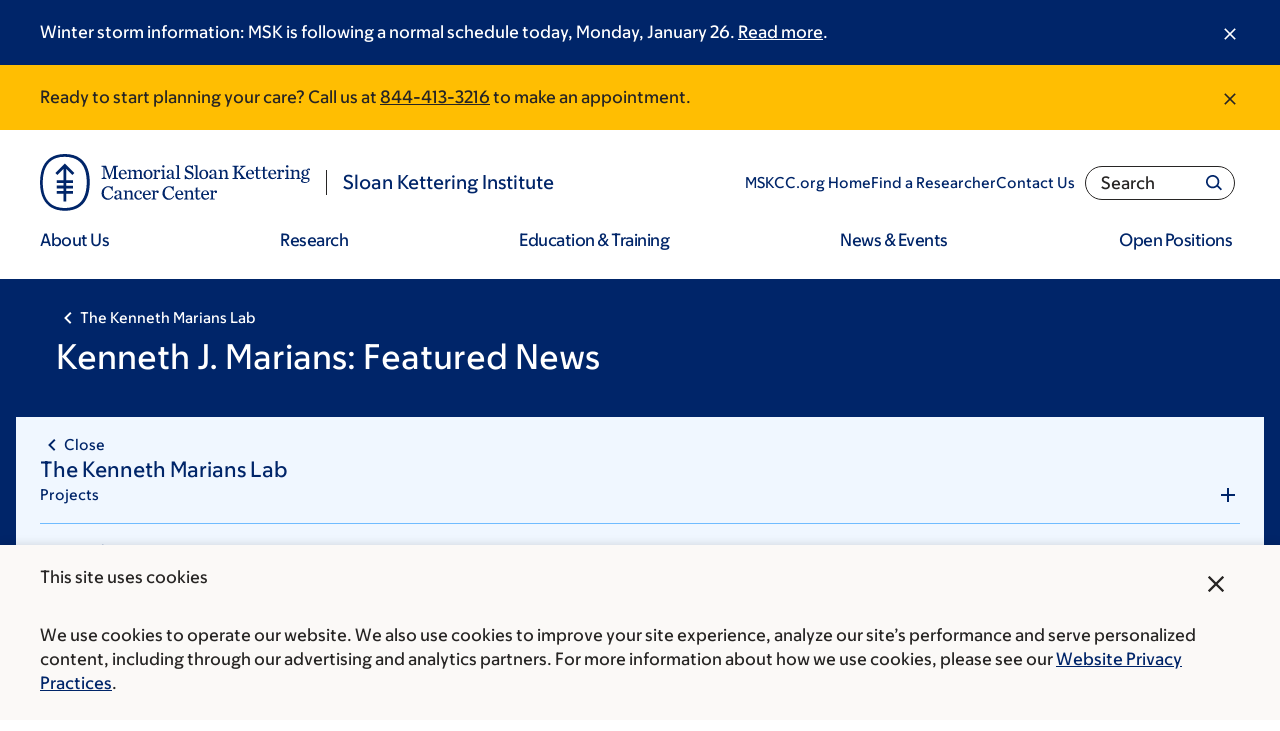

--- FILE ---
content_type: text/html;charset=utf-8
request_url: https://pnapi.invoca.net/2565/na.json
body_size: 241
content:
[{"requestId":"+18005252225","status":"success","formattedNumber":"844-413-3216","countryCode":"1","nationalNumber":"8444133216","lifetimeInSeconds":300,"overflow":null,"surge":null,"invocaId":"i-e4774072-71dc-4420-a420-f878ee421d26"},{"type":"settings","metrics":true}]

--- FILE ---
content_type: text/css
request_url: https://www.mskcc.org/sites/default/files/css/css_lD4EdfSvpEK-FZucy3SdEpJ99gwbWpx84K12KuJ1Y8I.css?delta=3&language=en&theme=mskcc&include=eJyFVFFy6yAMvFAoXz2PRwbVYQyIAZHUt6_A7yWZtqN-ebUsQqyQ3Y4-MNX3pcS-hbwUcPsSssfMyxrJ7fY1uDiqaB2lQlnI9pbavjj0UI2BnKlnh0kWNN1aEbyrPa2mXaGiiXjDqO1wDCZB3ZFD3v4Sdg4x8KHJ8LNUbC3cUFMFR1ldzzFkHGdqqgh567ChaRjRidO6-KDOpgw938k4ij2pRUgJalNiaGozEhQjjQUOlI04pzoy6qom46easlDpxdyD35Cltxs4tRml0ja6YVZQvZlvRRUEjybDLWzzNqqUIQvwp9NXeY-on83AvZkkZcoGTcmw6h4yQhMTnZyuykYrRnzO4ANdHhq7SqKX8Nz4jRzI114gniSlMZ32Bf_jM48ZTyRGTPfs7_RU-yNDCm45AkZvfzBL4yNim1LZLbNon3Cy_2fCvgZzZUx5L_YJf2ffxsfT_awnyS8M7ANNriFUd5Ub3JCWj1noxKaHuc5EsdkHGpxzI5bUIV_a0RjTaTGTkwyRsdon_AKRswSY
body_size: 124644
content:
/* @license GPL-2.0-or-later https://www.drupal.org/licensing/faq */
:root{--msk-global__background-color:#fff;--msk-global__text-color:#272524;--msk-global__headline-color:#002569;--msk-global__hr-color:#70bcff;--msk-global__link-color:#0073e0;--font-msk-sans:MSK Sans Web,Helvetica Neue,helvetica,arial,sans-serif}:root[lang=he],:root [lang=he]{--font-msk-sans:MSK Sans Web,MSK Sans Hebrew Web,Helvetica Neue,helvetica,arial,sans-serif}:root[lang=ar],:root [lang=ar]{--font-msk-sans:MSK Sans Web,MSK Sans Arabic Web,Helvetica Neue,helvetica,arial,sans-serif}:root[lang=ru],:root[lang=uk],:root [lang=ru],:root [lang=uk]{--font-msk-sans:MSK Sans Web,MSK Sans Cyrillic Web,Helvetica Neue,helvetica,arial,sans-serif}:root[lang=el],:root [lang=el]{--font-msk-sans:MSK Sans Web,MSK Sans Greek Web,Helvetica Neue,helvetica,arial,sans-serif}html{line-height:1.15;-webkit-text-size-adjust:100%}body{margin:0}main{display:block}h1{font-size:2em;margin:0}hr{box-sizing:content-box;height:0;overflow:visible}pre{font-family:monospace,monospace;font-size:1em}a{background-color:rgba(0,0,0,0)}abbr[title]{border-bottom:none;text-decoration:underline;text-decoration:underline dotted}b,strong{font-weight:bolder}code,kbd,samp{font-family:monospace,monospace;font-size:1em}small{font-size:80%}sub,sup{font-size:75%;line-height:0;position:relative;vertical-align:baseline}sub{bottom:-0.25em}sup{top:-0.5em}img{border-style:none}button,input,optgroup,select,textarea{font-family:inherit;font-size:100%;line-height:1.15;margin:0}button,input{overflow:visible}button,select{text-transform:none}button,[type=button],[type=reset],[type=submit]{-webkit-appearance:button}button::-moz-focus-inner,[type=button]::-moz-focus-inner,[type=reset]::-moz-focus-inner,[type=submit]::-moz-focus-inner{border-style:none;padding:0}button:-moz-focusring,[type=button]:-moz-focusring,[type=reset]:-moz-focusring,[type=submit]:-moz-focusring{outline:1px dotted ButtonText}fieldset{padding:.35em .75em .625em}legend{box-sizing:border-box;color:inherit;display:table;max-width:100%;padding:0;white-space:normal}progress{vertical-align:baseline}textarea{overflow:auto}[type=checkbox],[type=radio]{box-sizing:border-box;padding:0}[type=number]::-webkit-inner-spin-button,[type=number]::-webkit-outer-spin-button{height:auto}[type=search]{-webkit-appearance:textfield;outline-offset:-2px}[type=search]::-webkit-search-decoration{-webkit-appearance:none}::-webkit-file-upload-button{-webkit-appearance:button;font:inherit}details{display:block}summary{display:list-item}template{display:none}[hidden]{display:none}@media screen and (prefers-reduced-motion:reduce){*{animation:none !important;transition:none !important}}.msk-ds-widget{margin:15px}.msk-ds-widget--no-space{margin:0}.link-arrow--right{font-size:1.6rem;font-weight:450;--msk-global__link-color:#002569;text-decoration:none;display:inline-flex;align-items:center}.link-arrow--right:hover{text-decoration-line:underline}.link-arrow--right::after{content:"";mask-image:url("data:image/svg+xml;utf8,<svg width=%2724%27 height=%2724%27 aria-hidden=%27true%27 xmlns=%27http://www.w3.org/2000/svg%27 viewBox=%270 0 24 24%27><path d=%27M15 5l-1.41 1.41L18.17 11H2v2h16.17l-4.59 4.59L15 19l7-7-7-7z%27 /></svg>");mask-size:contain;mask-repeat:no-repeat;background-color:#0073e0;width:24px;height:24px;margin-left:15px}.link-arrow--right.is-dark-theme{--msk-global__link-color:#fff}.link-arrow--right.is-dark-theme::after{background-color:#70bcff}.msk-emphasize{border-left:10px solid #fff}@media only screen and (width >= 330px){.msk-emphasize{padding:0 0 0 15px}}@media only screen and (width >= 850px){.msk-emphasize{padding:0 0 0 30px}}.msk-mask-icon-close{display:inline-block;width:1em;height:1em;background-color:currentcolor;mask-image:url(/..//themes/mskcc/dist/assets/close__6d20cb9862193dbecdc6.svg);mask-size:1em;mask-repeat:no-repeat;mask-position:center;vertical-align:top}.msk-u-handle-long-text-overflow{word-wrap:break-word;overflow-wrap:break-word}.msk-border{--msk-border-color:#002569;padding-left:2.4rem;border-left:4px solid var(--msk-border-color)}[data-color-scheme=research] .msk-border{--msk-border-color:vars.$msk-color-teal}[data-color-scheme=kids] .msk-border{--msk-border-color:vars.$msk-color-lightYellow}:root{--color-scheme--base:#002569;--color-scheme--shadow:#0073e0;--color-scheme--accent:#70bcff;--color-scheme--accent-hover:#70bcff;--color-scheme--highlight:#f0f7ff;--color-scheme--highlight-light:#f0f7ff;--color-scheme--overlay:#002569D9}[data-color-scheme=kids]{--color-scheme--base:#002569;--color-scheme--shadow:#0073e0;--color-scheme--accent:#c3e2ff;--color-scheme--accent-hover:#70bcff;--color-scheme--highlight:#f0f7ff;--color-scheme--overlay:#002569D9}[data-color-scheme=research]{--color-scheme--base:#002569;--color-scheme--shadow:#78e2da;--color-scheme--accent:#ebfcfa;--color-scheme--highlight:#70bcff;--color-scheme--overlay:#002569D9}@font-face{font-display:swap;font-family:"MSK Sans Web";src:url(/..//themes/mskcc/dist/assets/MSKSans-Upright-VF-Web__5175d72cc508c38c5612.woff2) format("woff2"),url(/..//themes/mskcc/dist/assets/MSKSans-Upright-VF-Web__707a43636007badf1ec6.woff) format("woff");font-style:normal}@font-face{font-display:swap;font-family:"MSK Sans Web";src:url(/..//themes/mskcc/dist/assets/MSKSans-Italic-VF-Web__9851ea8585958b8977f4.woff2) format("woff2"),url(/..//themes/mskcc/dist/assets/MSKSans-Italic-VF-Web__0f97ec36608a6d1185da.woff) format("woff");font-style:italic}@font-face{font-family:"MSK Sans Cyrillic Web";src:url(/..//themes/mskcc/dist/assets/MSKSansCyrillic-Upright-VF-Web__5483e75cc053d0a9d2e2.woff2) format("woff2"),url(/..//themes/mskcc/dist/assets/MSKSansCyrillic-Upright-VF-Web__8f3d796b6298b2290196.woff) format("woff");font-style:normal}@font-face{font-family:"MSK Sans Cyrillic Web";src:url(/..//themes/mskcc/dist/assets/MSKSansCyrillic-Italic-VF-Web__d0256c2bb00afcaa30df.woff2) format("woff2"),url(/..//themes/mskcc/dist/assets/MSKSansCyrillic-Italic-VF-Web__4ebc92bbd9206a6425d0.woff) format("woff");font-style:italic}@font-face{font-family:"MSK Sans Hebrew Web";src:url(/..//themes/mskcc/dist/assets/MSKSansHebrew-Upright-VF-Web__bbdf0b94a089845d618a.woff2) format("woff2"),url(/..//themes/mskcc/dist/assets/MSKSansHebrew-Upright-VF-Web__8e5230cb0589f731d401.woff) format("woff");font-style:normal}@font-face{font-family:"MSK Sans Hebrew Web";src:url(/..//themes/mskcc/dist/assets/MSKSansHebrew-Italic-VF-Web__15aba564f464751ee6b6.woff2) format("woff2"),url(/..//themes/mskcc/dist/assets/MSKSansHebrew-Italic-VF-Web__790c4a4d040c90b56d42.woff) format("woff");font-style:italic}@font-face{font-family:"MSK Sans Greek Web";src:url(/..//themes/mskcc/dist/assets/MSKSansGreek-Upright-VF-Web__1da56aae8d907e8f239d.woff2) format("woff2"),url(/..//themes/mskcc/dist/assets/MSKSansGreek-Upright-VF-Web__35213f84909ee33766e9.woff) format("woff");font-style:normal}@font-face{font-family:"MSK Sans Greek Web";src:url(/..//themes/mskcc/dist/assets/MSKSansGreek-Italic-VF-Web__3da66eb50bb8aff027fa.woff2) format("woff2"),url(/..//themes/mskcc/dist/assets/MSKSansGreek-Italic-VF-Web__f33d64f5129bdcac20f4.woff) format("woff");font-style:italic}@font-face{font-family:"MSK Sans Arabic Web";src:url(/..//themes/mskcc/dist/assets/MSKSansArabic-Upright-VF-Web__e586c943d06890a129fe.woff2) format("woff2"),url(/..//themes/mskcc/dist/assets/MSKSansArabic-Upright-VF-Web__3d901e6f0e11c0a3f2c7.woff) format("woff");font-style:normal}@font-face{font-family:"MSK Sans Arabic Web";src:url(/..//themes/mskcc/dist/assets/MSKSansArabic-Italic-VF-Web__2c8a8198397284d5a804.woff2) format("woff2"),url(/..//themes/mskcc/dist/assets/MSKSansArabic-Italic-VF-Web__c6cbb819f6b5f0c79cf6.woff) format("woff");font-style:italic}@font-face{font-family:"MSK Sans Latin Web";src:url(/..//themes/mskcc/dist/assets/MSKSansLatin-Upright-VF-Web__ec8d7f03722232aa00c0.woff2) format("woff2"),url(/..//themes/mskcc/dist/assets/MSKSansLatin-Upright-VF-Web__e718bda3dc1591bf32ea.woff) format("woff");font-style:normal}@font-face{font-family:"MSK Sans Latin Web";src:url(/..//themes/mskcc/dist/assets/MSKSansLatin-Italic-VF-Web__127142222f55b9b30684.woff2) format("woff2"),url(/..//themes/mskcc/dist/assets/MSKSansLatin-Italic-VF-Web__6e0e99f25be1fa93edd4.woff) format("woff");font-style:italic}@media screen and (prefers-reduced-motion:reduce){*{animation:none !important;transition:none !important}}.msk-u-headline1,.msk-u-headline-xxl{font-size:3.2rem;line-height:1.3;font-weight:550;color:var(--msk-global__headline-color);page-break-after:avoid;color:var(--msk-global__headline-color)}@media screen and (width >= 1088px){.msk-u-headline1,.msk-u-headline-xxl{font-size:5.6rem}}.msk-u-headline2,.msk-u-main-heading,.msk-u-headline-xl{font-size:3.2rem;line-height:1.3;font-weight:550;color:var(--msk-global__headline-color);page-break-after:avoid;padding:0;margin:0 0 24px;color:var(--msk-global__headline-color)}@media screen and (width >= 1088px){.msk-u-headline2,.msk-u-main-heading,.msk-u-headline-xl{font-size:4.8rem}}@media screen and (width >= 1088px){.msk-u-headline2,.msk-u-main-heading,.msk-u-headline-xl{margin-bottom:32px}}.msk-u-headline3{font-size:2.4rem;line-height:1.3;font-weight:550;color:var(--msk-global__headline-color);page-break-after:avoid;padding:0;margin:0 0 24px;color:var(--msk-global__headline-color)}@media screen and (width >= 1088px){.msk-u-headline3{font-size:4rem}}@media screen and (width >= 1088px){.msk-u-headline3{margin-bottom:32px}}.msk-u-headline4,.msk-u-secondary-title{font-size:2.4rem;line-height:1.3;font-weight:550;color:var(--msk-global__headline-color);page-break-after:avoid;padding:0;margin:0 0 16px;color:var(--msk-global__headline-color)}@media screen and (width >= 1088px){.msk-u-headline4,.msk-u-secondary-title{font-size:3.2rem}}@media screen and (width >= 1088px){.msk-u-headline4,.msk-u-secondary-title{margin-bottom:24px}}.msk-u-headline5,.msk-u-card-title{font-size:2rem;line-height:1.3;font-weight:450;color:var(--msk-global__headline-color);page-break-after:avoid;padding:0;margin:0 0 16px;color:var(--msk-global__headline-color)}@media screen and (width >= 1088px){.msk-u-headline5,.msk-u-card-title{font-size:2.4rem}}@media screen and (width >= 1088px){.msk-u-headline5,.msk-u-card-title{margin-bottom:24px}}.msk-u-subtitle,.msk-u-paragraph-title,.msk-u-label-text{font-size:1.8rem;font-weight:350;page-break-after:avoid;padding:0;margin:0 0 16px;color:var(--msk-global__headline-color)}@media screen and (width >= 1088px){.msk-u-subtitle,.msk-u-paragraph-title,.msk-u-label-text{font-size:2rem}}@media screen and (width >= 1088px){.msk-u-subtitle,.msk-u-paragraph-title,.msk-u-label-text{margin-bottom:24px}}.msk-u-subtitle-semibold{font-size:1.8rem;font-weight:350;page-break-after:avoid;font-weight:550;padding:0;margin:0 0 16px;color:var(--msk-global__headline-color)}@media screen and (width >= 1088px){.msk-u-subtitle-semibold{font-size:2rem}}@media screen and (width >= 1088px){.msk-u-subtitle-semibold{margin-bottom:24px}}.msk-u-subtitle-medium{font-size:1.8rem;font-weight:350;page-break-after:avoid;font-weight:450;padding:0;margin:0 0 16px;color:var(--msk-global__headline-color)}@media screen and (width >= 1088px){.msk-u-subtitle-medium{font-size:2rem}}@media screen and (width >= 1088px){.msk-u-subtitle-medium{margin-bottom:24px}}.msk-u-overline,.msk-u-overline-text,.msk-u-eyebrow{font-size:1.4rem;letter-spacing:.0825em;text-transform:uppercase;line-height:1.1;font-weight:450}.msk-u-overline-small,.msk-u-eyebrow-small{font-size:1.2rem;letter-spacing:.0825em;text-transform:uppercase;line-height:1.1;font-weight:450}.msk-u-overline-extrasmall,.msk-u-eyebrow-extrasmall{font-size:.8rem;letter-spacing:.0825em;text-transform:uppercase;line-height:1.1;font-weight:450}.msk-u-body,.msk-u-pediatrics-main-body,.msk-u-main-body{font-size:1.6rem;font-weight:350}.msk-u-body-extrafine{font-size:1.2rem;font-weight:350}.msk-u-body-fine,.msk-u-small-body,.msk-u-caption-text{font-size:1.4rem;font-weight:350}.msk-u-body-semibold,.msk-u-extra-small-bold{font-size:1.6rem;font-weight:550}.msk-u-body-light{font-size:1.6rem;font-weight:250}.msk-u-body-medium{font-size:1.6rem;font-weight:450}
@media screen and (prefers-reduced-motion:reduce){*{animation:none !important;transition:none !important}}:root{--msk-section__background-color:transparent}.msk-section--html{background-color:#e1e0df}.msk-section--html:not(.page-node-type-questions) .msk-container--html{background-color:#fff;max-width:1920px;margin:0 auto;position:relative;overflow-x:clip;container-type:inline-size}.msk-section--node-standard{padding:32px 0}.msk-section--node-standard:last-of-type{padding-bottom:0}.msk-section--breadcrumb-share-level{padding:32px 0}@media print{.msk-section--breadcrumb-share-level{padding:0}}.msk-container--standard{max-width:1200px;padding:0;margin:0 auto;padding-left:16px;padding-right:16px}@container (width >= 1224px){.msk-container--standard{padding-left:0;padding-right:0}}.msk-slice__section{padding:64px 0;background-color:var(--msk-section__background-color)}@media(width >= 1025px){.msk-slice__section{padding:80px 0}}.msk-slice__section.msk-slice--full-bleed{padding:0 !important}.msk-slice__section.msk-slice--overlap-below{padding-bottom:0;position:relative;z-index:10}.msk-slice__section.msk-slice--underlap-below{margin-bottom:-80px}@media(width >= 1025px){.msk-slice__section.msk-slice--underlap-below{padding-bottom:160px}}.msk-slice--overlap-below+.msk-slice{margin-top:-80px}@media(width >= 1025px){.msk-slice--overlap-below+.msk-slice{padding-top:160px}}.msk-slice--underlap-below+.msk-slice{padding-top:0}.msk-slice--theme-transparent{--msk-section__background-color:transparent}.msk-slice--theme-light-gray{--msk-section__background-color:#fbf9f7}.msk-slice__container{max-width:1200px;padding:0;margin:0 auto;padding-left:16px;padding-right:16px}@container (width >= 1224px){.msk-slice__container{padding-left:0;padding-right:0}}.msk-slice--full-bleed .msk-slice__container{max-width:100%}.msk-slice .paragraph{margin-bottom:48px}.msk-slice .paragraph:last-child{margin-bottom:0}.msk-slice--theme-transparent:nth-child(1 of .msk-slice){padding-top:40px}.msk-page-section{margin-bottom:64px}.msk-page-section .paragraph{margin-bottom:48px}@media print{.msk-page-section{margin-bottom:3rem}.msk-page-section .paragraph{margin-bottom:2rem}}.paragraph--type--layout .paragraph{margin-bottom:0}.msk-layout--two-columns-grid{display:grid;grid-template-columns:1fr;grid-column-gap:4rem}@container (width >= 640px){.msk-layout--two-columns-grid{grid-template-columns:1fr 1fr}}.level{display:flex;flex-wrap:wrap;align-items:center;justify-content:space-between;gap:16px 32px}.level code{border-radius:3px}.level img{display:inline-block;vertical-align:top}.level.is-mobile{display:flex}.level.is-mobile .level-left,.level.is-mobile .level-right{display:flex}.level.is-mobile .level-left+.level-right{margin-top:0}.level.is-mobile .level-item:not(:last-child){margin-bottom:0}[dir=rtl] .level.is-mobile .level-item:not(:last-child){margin-right:inherit}.level.is-mobile .level-item:not(.is-narrow){flex-grow:1}@media screen and (min-width:768px),print{.level>.level-item:not(.is-narrow){flex-grow:1}}.level-item{align-items:center;display:flex;flex:0 0 auto;justify-content:center}.level-item .title,.level-item .subtitle{margin-bottom:0}.level-left,.level-right{align-items:center;display:flex;flex:0 1 auto;flex-flow:row wrap;gap:16px}.level-left .level-item.is-flexible,.level-right .level-item.is-flexible{flex-grow:1}:root{--two-up__col-min-width:576px;--two-up__row-gap:24px;--two-up__column-gap:32px}.msk-layout--two-up--squeeze,.msk-layout--two-column-page .col__primary .msk-layout--two-up,.msk-layout--one-column-page--narrow-width .msk-layout--two-up{--two-up__col-min-width:421px}.msk-layout--two-up{display:grid;grid-template-columns:1fr;grid-gap:var(--two-up__row-gap) var(--two-up__column-gap);max-width:100%}@container (width > 640px){.msk-layout--two-up{grid-template-columns:repeat(auto-fill,minmax(var(--two-up__col-min-width),1fr))}.msk-layout--two-up.msk-layout--two-up--33-66{grid-template-columns:1fr 2fr}.msk-layout--two-up.msk-layout--two-up--66-33{grid-template-columns:2fr 1fr}.msk-layout--two-up.msk-layout--two-up--55-45{grid-template-columns:11fr 9fr}.msk-layout--two-up.msk-layout--two-up--45-55{grid-template-columns:9fr 11fr}}@media print{.msk-layout--two-up{grid-template-columns:repeat(2,1fr);grid-gap:2rem}}.msk-layout--two-up>*{container-type:inline-size}:root{--three-up__col-min-width:313px;--three-up__row-gap:48px;--three-up__column-gap:30px}.msk-layout--three-up--squeeze,.msk-layout--two-column-page .col__primary .msk-layout--three-up,.msk-layout--one-column-page--narrow-width .msk-layout--one-column__primary .msk-layout--three-up{--three-up__col-min-width:225px}.msk-layout--three-up{display:grid;max-width:100%;justify-content:center;grid-template-columns:1fr;grid-gap:var(--three-up__row-gap) var(--three-up__column-gap)}@container (width > 640px){.msk-layout--three-up{grid-template-columns:repeat(auto-fill,minmax(var(--three-up__col-min-width),1fr))}.msk-layout--three-up:has(>:last-child:nth-child(2)){grid-template-columns:minmax(313px,478px) minmax(313px,478px)}}@media print{.msk-layout--three-up{grid-template-columns:repeat(3,1fr);grid-gap:2rem}}.msk-layout--three-up>*{container-type:inline-size}.msk-layout--two-up--equal-height .msk-col .msk-tile,.msk-layout--two-up--equal-height .msk-col .msk-cta,.msk-layout--two-up--equal-height .msk-col .msk-cta__inner,.msk-layout--two-up--equal-height .msk-col .msk-cta__container,.msk-layout--two-up--equal-height .msk-col .msk-callout,.msk-layout--two-up--equal-height .msk-col .msk-figure,.msk-layout--three-up--equal-height .msk-col .msk-tile,.msk-layout--three-up--equal-height .msk-col .msk-cta,.msk-layout--three-up--equal-height .msk-col .msk-cta__inner,.msk-layout--three-up--equal-height .msk-col .msk-cta__container,.msk-layout--three-up--equal-height .msk-col .msk-callout,.msk-layout--three-up--equal-height .msk-col .msk-figure{height:100%}.msk-layout--two-up--equal-height .msk-col .paragraph--type--media,.msk-layout--two-up--equal-height .msk-col .paragraph--type--from-library,.msk-layout--three-up--equal-height .msk-col .paragraph--type--media,.msk-layout--three-up--equal-height .msk-col .paragraph--type--from-library{height:100%}.msk-layout--two-up--equal-height .msk-col .paragraph--type--media .media,.msk-layout--two-up--equal-height .msk-col .paragraph--type--media .field,.msk-layout--two-up--equal-height .msk-col .paragraph--type--from-library .media,.msk-layout--two-up--equal-height .msk-col .paragraph--type--from-library .field,.msk-layout--three-up--equal-height .msk-col .paragraph--type--media .media,.msk-layout--three-up--equal-height .msk-col .paragraph--type--media .field,.msk-layout--three-up--equal-height .msk-col .paragraph--type--from-library .media,.msk-layout--three-up--equal-height .msk-col .paragraph--type--from-library .field{height:100%}
@media screen and (prefers-reduced-motion:reduce){*{animation:none !important;transition:none !important}}:root{--msk-button__background-color:#0073e0;--msk-button__text-color:#fff}.msk-button,.msk-site-navigation__menu .msk-site-navigation__megamenu-content a.msk-button--size-fine,.msk-rich-text .msk-button--next,.msk-rich-text .msk-button--giant,.msk-rich-text .msk-button--fine,.msk-rich-text ::file-selector-button,.msk-rich-text ::file-selector-button,.webform-button--submit.button.button--primary[type=submit],::file-selector-button,.webform-submission-form .button:not(.js-hide),.msk-button--standard{font-size:1.6rem;font-weight:550;cursor:pointer;display:inline-flex;align-items:center;justify-content:center;gap:9px;flex-direction:row;border-width:0;border-radius:2em;padding:8px 1em;background-color:var(--msk-button__background-color);color:var(--msk-button__text-color);text-decoration:none;line-height:1;font-weight:550;min-height:48px;font-size:16px}.msk-button:hover,.msk-site-navigation__menu .msk-site-navigation__megamenu-content a.msk-button--size-fine:hover,.msk-rich-text .msk-button--next:hover,.msk-rich-text .msk-button--giant:hover,.msk-rich-text .msk-button--fine:hover,.msk-rich-text :hover::file-selector-button,.webform-button--submit.button.button--primary[type=submit]:hover,:hover::file-selector-button,.webform-submission-form .button:hover:not(.js-hide),.msk-button--standard:hover{--msk-button__background-color:#002569;text-decoration:none}@media print{.msk-button,.msk-site-navigation__menu .msk-site-navigation__megamenu-content a.msk-button--size-fine,.msk-rich-text .msk-button--next,.msk-rich-text .msk-button--giant,.msk-rich-text .msk-button--fine,.msk-rich-text ::file-selector-button,.msk-rich-text ::file-selector-button,.webform-button--submit.button.button--primary[type=submit],::file-selector-button,.webform-submission-form .button:not(.js-hide),.msk-button--standard{background:none;outline:1px solid var(--msk-global__text-color);color:var(--msk-global__text-color)}}.msk-button--fine,.msk-site-navigation__menu .msk-site-navigation__megamenu-content a.msk-button--size-fine,.msk-rich-text .msk-button--fine,.msk-rich-text ::file-selector-button,::file-selector-button,.webform-submission-form .button:not(.js-hide){font-size:14px;min-height:37px}.msk-button--giant,.msk-rich-text .msk-button--giant{font-size:20px;min-height:54px}.msk-button--disabled,.msk-button[disabled],.msk-site-navigation__menu .msk-site-navigation__megamenu-content a[disabled].msk-button--size-fine,.msk-rich-text [disabled].msk-button--next,.msk-rich-text [disabled].msk-button--giant,.msk-rich-text [disabled].msk-button--fine,.msk-rich-text [disabled]::file-selector-button,[disabled].webform-button--submit.button.button--primary[type=submit],[disabled]::file-selector-button,.webform-submission-form [disabled].button:not(.js-hide),[disabled].msk-button--standard{--msk-button__background-color:#6a6865;cursor:not-allowed;pointer-events:none}.msk-button--disabled:hover,.msk-button[disabled]:hover,.msk-site-navigation__menu .msk-site-navigation__megamenu-content a[disabled].msk-button--size-fine:hover,.msk-rich-text [disabled].msk-button--next:hover,.msk-rich-text [disabled].msk-button--giant:hover,.msk-rich-text [disabled].msk-button--fine:hover,[disabled].webform-button--submit.button.button--primary[type=submit]:hover,[disabled]:hover::file-selector-button,.webform-submission-form [disabled].button:hover:not(.js-hide),[disabled].msk-button--standard:hover{--msk-button__background-color:#6a6865}.msk-button--next,.msk-rich-text .msk-button--next{font-size:1.6rem;font-weight:450;--msk-button__background-color:#fff;--msk-button__text-color:#0073e0;max-width:380px;width:100%;padding:19px 32px;border:2px solid #0073e0;justify-content:space-between}.msk-button--next:hover,.msk-button--next:focus{--msk-button__background-color:#0073e0;--msk-button__text-color:#fff}.msk-button--next[disabled]{--msk-button__background-color:#b5b2ad;color:#272524;border:inherit;cursor:not-allowed;pointer-events:none}.msk-button--next:focus{border-color:#000}.msk-button--next::after,.msk-rich-text .msk-button--next::after{content:"";mask-image:url("data:image/svg+xml;charset=utf-8,%3Csvg width=%2724%27 height=%2724%27 xmlns=%27http://www.w3.org/2000/svg%27%3E%3Cpath d=%27M10 6L8.59 7.41 13.17 12l-4.58 4.59L10 18l6-6-6-6z%27/%3E%3C/svg%3E");background-color:currentcolor;height:24px;width:24px;mask-repeat:no-repeat;mask-size:32px;mask-position:center}.msk-site-navigation__menu .msk-site-navigation__megamenu-content a.msk-button--size-fine{color:#fff}
@media screen and (prefers-reduced-motion:reduce){*{animation:none !important;transition:none !important}}*{box-sizing:border-box}html{font-size:62.5%;scroll-behavior:smooth}body{font-size:16px;line-height:1.6;font-family:var(--font-msk-sans);font-weight:350;color:var(--msk-global__text-color)}strong,b{font-weight:550}hr{border-color:var(--msk-global__hr-color)}label{font-size:1.6rem;font-weight:350;display:block;margin-bottom:5px}img{max-width:100%;height:auto}a{cursor:pointer;color:var(--msk-global__link-color);text-decoration-thickness:1px}a:has(img){display:inline-block}a:hover{text-decoration-line:underline;text-decoration-thickness:2px}a img{display:block}input[type=search]{-webkit-appearance:none}figure{margin:0}.msk-icon-sprite{display:none}:focus{outline:2px auto #000;box-shadow:0 0 3px 1px #fff,inset 0 0 3px 1px #fff}
@media screen and (prefers-reduced-motion:reduce){*{animation:none !important;transition:none !important}}.msk-rich-text{max-width:995px}.msk-rich-text h1{font-size:3.2rem;line-height:1.3;font-weight:550;color:var(--msk-global__headline-color);page-break-after:avoid;color:var(--msk-global__headline-color)}@media screen and (width >= 1088px){.msk-rich-text h1{font-size:5.6rem}}.msk-rich-text h2{font-size:3.2rem;line-height:1.3;font-weight:550;color:var(--msk-global__headline-color);page-break-after:avoid;color:var(--msk-global__headline-color)}@media screen and (width >= 1088px){.msk-rich-text h2{font-size:4.8rem}}.msk-rich-text h3{font-size:2.4rem;line-height:1.3;font-weight:550;color:var(--msk-global__headline-color);page-break-after:avoid;color:var(--msk-global__headline-color)}@media screen and (width >= 1088px){.msk-rich-text h3{font-size:3.2rem}}.msk-rich-text h4{font-size:1.8rem;font-weight:350;page-break-after:avoid;font-weight:450;color:var(--msk-global__headline-color)}@media screen and (width >= 1088px){.msk-rich-text h4{font-size:2rem}}.msk-rich-text h5{font-size:1.6rem;font-weight:550;color:var(--msk-global__headline-color)}.msk-rich-text h6{font-size:1.6rem;font-weight:450;color:var(--msk-global__headline-color)}.msk-rich-text h1,.msk-rich-text h2,.msk-rich-text h3,.msk-rich-text h4,.msk-rich-text h5,.msk-rich-text h6,.msk-rich-text p,.msk-rich-text blockquote,.msk-rich-text dl{margin-top:1.25em;margin-bottom:.8rem}.msk-rich-text h1:first-child,.msk-rich-text h2:first-child,.msk-rich-text h3:first-child,.msk-rich-text h4:first-child,.msk-rich-text h5:first-child,.msk-rich-text h6:first-child,.msk-rich-text p:first-child,.msk-rich-text blockquote:first-child,.msk-rich-text dl:first-child{margin-top:0}.msk-rich-text ul:first-child{margin-top:0}.msk-rich-text ul:last-child{margin-bottom:0}.msk-rich-text li{margin-top:5px}.msk-rich-text li:first-child{margin-top:0}.msk-rich-text .field--name-schema-text>:last-child{margin-bottom:0;padding-bottom:0}.msk-rich-text .border{--msk-border-color:#002569;padding-left:2.4rem;border-left:4px solid var(--msk-border-color)}[data-color-scheme=research] .msk-rich-text .border{--msk-border-color:vars.$msk-color-teal}[data-color-scheme=kids] .msk-rich-text .border{--msk-border-color:vars.$msk-color-lightYellow}.msk-rich-text figure{margin:1em 0 0}
@media screen and (prefers-reduced-motion:reduce){*{animation:none !important;transition:none !important}}:root{--msk-form__error-color:#e40d00}@media screen and (prefers-reduced-motion:reduce){*{animation:none !important;transition:none !important}}:root{--ss-primary-color:#5897fb;--ss-bg-color:#ffffff;--ss-font-color:#4d4d4d;--ss-placeholder-color:#8d8d8d;--ss-disabled-color:#dcdee2;--ss-border-color:#dcdee2;--ss-highlight-color:#fffb8c;--ss-focus-color:var(--ss-primary-color);--ss-success-color:#00b755;--ss-error-color:#dc3545;--ss-main-height:40px;--ss-content-height:300px;--ss-search-height:40px;--ss-option-height:auto;--ss-spacing-l:9px;--ss-spacing-m:7px;--ss-spacing-s:5px;--ss-animation-timing:0.2s;--ss-border-radius:4px}@keyframes ss-valueIn{0%{transform:scale(0);opacity:0}100%{transform:scale(1);opacity:1}}@keyframes ss-valueOut{0%{transform:scale(1);opacity:1}100%{transform:scale(0);opacity:0}}.ss-hide{display:none !important}.ss-main{display:flex;flex-direction:row;position:relative;user-select:none;color:var(--ss-font-color);min-height:var(--ss-main-height);width:100%;padding:var(--ss-spacing-s);cursor:pointer;border:1px solid var(--ss-border-color);border-radius:var(--ss-border-radius);background-color:var(--ss-bg-color);outline:0;box-sizing:border-box;transition:background-color var(--ss-animation-timing);overflow:hidden}.ss-main:focus{box-shadow:0 0 5px var(--ss-focus-color)}.ss-main.ss-disabled{background-color:var(--ss-disabled-color);cursor:not-allowed}.ss-main.ss-disabled .ss-values .ss-disabled{color:var(--ss-font-color)}.ss-main.ss-disabled .ss-values .ss-value .ss-value-delete{cursor:not-allowed}.ss-main.ss-dir-above{border-top-left-radius:0px;border-top-right-radius:0px}.ss-main.ss-dir-below{border-bottom-left-radius:0px;border-bottom-right-radius:0px}.ss-main .ss-values{display:inline-flex;flex-wrap:wrap;gap:var(--ss-spacing-m);flex:1 1 100%;min-width:0;max-width:100%;overflow:hidden}.ss-main .ss-values .ss-placeholder{display:block;width:100%;min-width:0;padding:var(--ss-spacing-s) var(--ss-spacing-m) var(--ss-spacing-s) var(--ss-spacing-m);margin:auto 0px auto 0px;line-height:1em;color:var(--ss-placeholder-color);overflow:hidden;text-overflow:ellipsis;white-space:nowrap}.ss-main .ss-values .ss-max{display:flex;user-select:none;align-items:center;width:fit-content;font-size:12px;color:var(--ss-bg-color);line-height:1;padding:var(--ss-spacing-s) var(--ss-spacing-m);background-color:var(--ss-primary-color);border-radius:var(--ss-border-radius)}.ss-main .ss-values .ss-single{display:block;margin:auto 0px auto var(--ss-spacing-s);min-width:0;overflow:hidden;text-overflow:ellipsis;white-space:nowrap;flex:1 1 auto;max-width:calc(100% - 20px)}.ss-main .ss-values .ss-value{display:flex;user-select:none;align-items:center;width:fit-content;max-width:100%;background-color:var(--ss-primary-color);border-radius:var(--ss-border-radius);animation-name:ss-valueIn;animation-duration:var(--ss-animation-timing);animation-timing-function:ease-out;animation-fill-mode:both}.ss-main .ss-values .ss-value.ss-value-out{animation-name:ss-valueOut;animation-duration:var(--ss-animation-timing);animation-timing-function:ease-out}.ss-main .ss-values .ss-value .ss-value-text{flex:1;min-width:0;font-size:12px;line-height:1;color:var(--ss-bg-color);padding:var(--ss-spacing-s) var(--ss-spacing-m);overflow:hidden;text-overflow:ellipsis;white-space:nowrap}.ss-main .ss-values .ss-value .ss-value-delete{display:flex;align-items:center;height:var(--ss-spacing-l);width:var(--ss-spacing-l);padding:var(--ss-spacing-s) var(--ss-spacing-m);cursor:pointer;border-left:solid 1px var(--ss-bg-color);box-sizing:content-box}.ss-main .ss-values .ss-value .ss-value-delete svg{height:var(--ss-spacing-l);width:var(--ss-spacing-l)}.ss-main .ss-values .ss-value .ss-value-delete svg path{fill:none;stroke:var(--ss-bg-color);stroke-width:18;stroke-linecap:round;stroke-linejoin:round}.ss-main .ss-deselect{flex:0 1 auto;display:flex;align-items:center;justify-content:center;width:fit-content;height:auto;padding:0 var(--ss-spacing-m) 0 var(--ss-spacing-m)}.ss-main .ss-deselect svg{width:8px;height:8px}.ss-main .ss-deselect svg path{fill:none;stroke:var(--ss-font-color);stroke-width:20;stroke-linecap:round;stroke-linejoin:round}.ss-main .ss-arrow{flex:0 1 auto;display:flex;align-items:center;justify-content:flex-end;width:12px;height:12px;margin:auto var(--ss-spacing-m) auto var(--ss-spacing-m)}.ss-main .ss-arrow path{fill:none;stroke:var(--ss-font-color);stroke-width:18;stroke-linecap:round;stroke-linejoin:round;transition-timing-function:ease-out;transition:var(--ss-animation-timing)}.ss-content{position:absolute;display:flex;height:auto;flex-direction:column;width:auto;max-height:var(--ss-content-height);box-sizing:border-box;border:solid 1px var(--ss-border-color);background-color:var(--ss-bg-color);transition:transform var(--ss-animation-timing),opacity var(--ss-animation-timing);opacity:0;transform:scaleY(0);overflow:hidden;z-index:10000}.ss-content.ss-relative{position:relative;height:100%}.ss-content.ss-fixed{position:fixed}.ss-content.ss-dir-above{transform-origin:center bottom;flex-direction:column-reverse;border-top-left-radius:var(--ss-border-radius);border-top-right-radius:var(--ss-border-radius)}.ss-content.ss-dir-below{transform-origin:center top;border-bottom-left-radius:var(--ss-border-radius);border-bottom-right-radius:var(--ss-border-radius)}.ss-content.ss-open{opacity:1;transform:scaleY(1)}.ss-content .ss-search{flex:0 1 auto;display:flex;flex-direction:row;border-bottom:1px solid var(--ss-border-color)}.ss-content .ss-search input{display:inline-flex;font-size:inherit;line-height:inherit;flex:1 1 auto;width:100%;min-width:0px;height:var(--ss-search-height);padding:var(--ss-spacing-m) var(--ss-spacing-l);margin:0;border:none;background-color:var(--ss-bg-color);outline:0;text-align:left;box-sizing:border-box}.ss-content .ss-search input::placeholder{color:var(--ss-placeholder-color);vertical-align:middle}.ss-content .ss-search input:focus{box-shadow:none}.ss-content .ss-search .ss-addable{display:inline-flex;justify-content:center;align-items:center;cursor:pointer;flex:0 0 auto;height:auto;margin:0 0 0 var(--ss-spacing-m);border:1px solid var(--ss-border-color);border-radius:var(--ss-border-radius)}.ss-content .ss-search .ss-addable svg{display:flex;align-items:center;justify-content:flex-end;flex:0 1 auto;width:12px;height:12px;margin:auto var(--ss-spacing-m) auto var(--ss-spacing-m)}.ss-content .ss-search .ss-addable svg path{fill:none;stroke:var(--ss-font-color);stroke-width:18;stroke-linecap:round;stroke-linejoin:round}.ss-content .ss-list{flex:1 1 auto;height:auto;overflow-x:hidden;overflow-y:auto}.ss-content .ss-list .ss-error{color:var(--ss-error-color);padding:var(--ss-spacing-l)}.ss-content .ss-list .ss-searching{color:var(--ss-font-color);padding:var(--ss-spacing-l)}.ss-content .ss-list .ss-optgroup .ss-option{transition:max-height var(--ss-animation-timing) ease,opacity var(--ss-animation-timing) ease,padding-top var(--ss-animation-timing) ease,padding-bottom var(--ss-animation-timing) ease,margin-top var(--ss-animation-timing) ease,margin-bottom var(--ss-animation-timing) ease}.ss-content .ss-list .ss-optgroup.ss-open .ss-option{max-height:100px;opacity:1;overflow:visible}.ss-content .ss-list .ss-optgroup.ss-close .ss-option{padding-top:0 !important;padding-bottom:0 !important;margin-top:0 !important;margin-bottom:0 !important;max-height:0;opacity:0;overflow:hidden}.ss-content .ss-list .ss-optgroup .ss-optgroup-label{display:flex;flex-direction:row;align-items:center;justify-content:space-between;padding:var(--ss-spacing-m) var(--ss-spacing-l) var(--ss-spacing-m) var(--ss-spacing-l)}.ss-content .ss-list .ss-optgroup .ss-optgroup-label .ss-optgroup-label-text{flex:1 1 auto;font-weight:bold;color:var(--ss-font-color)}.ss-content .ss-list .ss-optgroup .ss-optgroup-label:has(.ss-arrow){cursor:pointer}.ss-content .ss-list .ss-optgroup .ss-optgroup-label .ss-optgroup-actions{flex:0 1 auto;display:flex;flex-direction:row;align-items:center;justify-content:center;gap:var(--ss-spacing-m)}.ss-content .ss-list .ss-optgroup .ss-optgroup-label .ss-optgroup-actions .ss-selectall{flex:0 0 auto;display:flex;flex-direction:row;cursor:pointer}.ss-content .ss-list .ss-optgroup .ss-optgroup-label .ss-optgroup-actions .ss-selectall:hover{opacity:.5}.ss-content .ss-list .ss-optgroup .ss-optgroup-label .ss-optgroup-actions .ss-selectall.ss-selected svg path{stroke:var(--ss-error-color)}.ss-content .ss-list .ss-optgroup .ss-optgroup-label .ss-optgroup-actions .ss-selectall span{flex:0 1 auto;display:flex;align-items:center;justify-content:center;font-size:60%;text-align:center;padding:0 var(--ss-spacing-s) 0 0}.ss-content .ss-list .ss-optgroup .ss-optgroup-label .ss-optgroup-actions .ss-selectall svg{flex:0 1 auto;width:13px;height:13px}.ss-content .ss-list .ss-optgroup .ss-optgroup-label .ss-optgroup-actions .ss-selectall svg path{fill:none;stroke:var(--ss-success-color);stroke-linecap:round;stroke-linejoin:round}.ss-content .ss-list .ss-optgroup .ss-optgroup-label .ss-optgroup-actions .ss-selectall svg:first-child{stroke-width:5}.ss-content .ss-list .ss-optgroup .ss-optgroup-label .ss-optgroup-actions .ss-selectall svg:last-child{stroke-width:11}.ss-content .ss-list .ss-optgroup .ss-optgroup-label .ss-optgroup-actions .ss-closable{flex:0 1 auto;display:flex;flex-direction:row;cursor:pointer}.ss-content .ss-list .ss-optgroup .ss-optgroup-label .ss-optgroup-actions .ss-closable .ss-arrow{flex:1 1 auto;width:10px;height:10px}.ss-content .ss-list .ss-optgroup .ss-optgroup-label .ss-optgroup-actions .ss-closable .ss-arrow path{fill:none;stroke:var(--ss-font-color);stroke-width:18;stroke-linecap:round;stroke-linejoin:round;transition-timing-function:ease-out;transition:var(--ss-animation-timing)}.ss-content .ss-list .ss-optgroup .ss-option{padding:var(--ss-spacing-s) var(--ss-spacing-s) var(--ss-spacing-s) calc(var(--ss-spacing-l)*3)}.ss-content .ss-list .ss-option{display:flex;align-items:center;min-height:var(--ss-option-height);padding:var(--ss-spacing-m) var(--ss-spacing-l) var(--ss-spacing-m) var(--ss-spacing-l);white-space:normal;color:var(--ss-font-color);cursor:pointer;user-select:none}.ss-content .ss-list .ss-option:hover:not(.ss-disabled){color:var(--ss-bg-color);background-color:var(--ss-primary-color);border-left:5px solid var(--ss-primary-color);transition:border-left var(--ss-animation-timing) ease}.ss-content .ss-list .ss-option.ss-highlighted,.ss-content .ss-list .ss-option:not(.ss-disabled).ss-selected{color:var(--ss-bg-color);background-color:var(--ss-primary-color)}.ss-content .ss-list .ss-option.ss-disabled{cursor:not-allowed;background-color:var(--ss-disabled-color)}.ss-content .ss-list .ss-option.ss-disabled:hover{color:var(--ss-font-color)}.ss-content .ss-list .ss-option .ss-search-highlight{display:inline-block;background-color:var(--ss-highlight-color)}.ss-content .ss-list .ss-search{display:flex;flex-direction:row;align-items:center;padding:var(--ss-spacing-m) var(--ss-spacing-l) var(--ss-spacing-m) var(--ss-spacing-l)}:root{--msk-input-border-color:#272524;--msk-input-focus-color:#272524;--msk-input-error-color:#e40d00;--msk-input-disabled-color:#272524}input[type=text],input[type=email],input[type=password],input[type=tel],input[type=search],input[type=url],input[type=number],input[type=date],input[type=time]{height:58px}.js input[type=text].form-autocomplete,.js input[type=email].form-autocomplete,.js input[type=password].form-autocomplete,.js input[type=tel].form-autocomplete,.js input[type=search].form-autocomplete,.js input[type=url].form-autocomplete,.js input[type=number].form-autocomplete,.js input[type=date].form-autocomplete,.js input[type=time].form-autocomplete{padding-right:3.2rem;background-position:calc(100% - 16px) center}input[type=text],input[type=email],input[type=password],input[type=tel],input[type=search],input[type=url],input[type=number],input[type=date],input[type=time],textarea{font-size:1.6rem;font-weight:350;border:1px solid var(--msk-input-border-color);border-radius:8px;padding:1.6rem;color:#272524;background-color:#fff;width:100%;max-width:380px;display:block}input[type=text]:hover:not(.error,:disabled,.CoveoOmnibox input,.ss-search input),input[type=email]:hover:not(.error,:disabled,.CoveoOmnibox input,.ss-search input),input[type=password]:hover:not(.error,:disabled,.CoveoOmnibox input,.ss-search input),input[type=tel]:hover:not(.error,:disabled,.CoveoOmnibox input,.ss-search input),input[type=search]:hover:not(.error,:disabled,.CoveoOmnibox input,.ss-search input),input[type=url]:hover:not(.error,:disabled,.CoveoOmnibox input,.ss-search input),input[type=number]:hover:not(.error,:disabled,.CoveoOmnibox input,.ss-search input),input[type=date]:hover:not(.error,:disabled,.CoveoOmnibox input,.ss-search input),input[type=time]:hover:not(.error,:disabled,.CoveoOmnibox input,.ss-search input),textarea:hover:not(.error,:disabled,.CoveoOmnibox input,.ss-search input){box-shadow:0 0 0 2px #0073e0;border:1px solid #0073e0}input[type=text]:focus:not(.error,.CoveoOmnibox input,.ss-search input),input[type=email]:focus:not(.error,.CoveoOmnibox input,.ss-search input),input[type=password]:focus:not(.error,.CoveoOmnibox input,.ss-search input),input[type=tel]:focus:not(.error,.CoveoOmnibox input,.ss-search input),input[type=search]:focus:not(.error,.CoveoOmnibox input,.ss-search input),input[type=url]:focus:not(.error,.CoveoOmnibox input,.ss-search input),input[type=number]:focus:not(.error,.CoveoOmnibox input,.ss-search input),input[type=date]:focus:not(.error,.CoveoOmnibox input,.ss-search input),input[type=time]:focus:not(.error,.CoveoOmnibox input,.ss-search input),textarea:focus:not(.error,.CoveoOmnibox input,.ss-search input){--msk-input-border-color:var(--msk-input-focus-color);outline:2px auto}input[type=text]:disabled,input[type=email]:disabled,input[type=password]:disabled,input[type=tel]:disabled,input[type=search]:disabled,input[type=url]:disabled,input[type=number]:disabled,input[type=date]:disabled,input[type=time]:disabled,textarea:disabled{--msk-input-border-color:var(--msk-input-disabled-color);background-color:#b5b2ad}input[type=text]:disabled::placeholder,input[type=email]:disabled::placeholder,input[type=password]:disabled::placeholder,input[type=tel]:disabled::placeholder,input[type=search]:disabled::placeholder,input[type=url]:disabled::placeholder,input[type=number]:disabled::placeholder,input[type=date]:disabled::placeholder,input[type=time]:disabled::placeholder,textarea:disabled::placeholder{color:#272524}input[type=text].error,input[type=email].error,input[type=password].error,input[type=tel].error,input[type=search].error,input[type=url].error,input[type=number].error,input[type=date].error,input[type=time].error,textarea.error{--msk-input-border-color:var(--msk-input-error-color);background-color:#ffede8;outline:var(--msk-input-error-color)}input[type=number]{min-width:5em}input[type=number]::-webkit-inner-spin-button{display:inlne-block;margin-left:.8rem}input[type=date]::-webkit-calendar-picker-indicator,input[type=time]::-webkit-calendar-picker-indicator{mask-repeat:no-repeat;mask-position:center;background-image:none;background-color:#0073e0}input[type=date].error::-webkit-calendar-picker-indicator,input[type=time].error::-webkit-calendar-picker-indicator{background-color:var(--msk-form__error-color)}input[type=date]::-webkit-calendar-picker-indicator{mask-image:url("data:image/svg+xml;utf8,<svg xmlns=\"http://www.w3.org/2000/svg\" viewBox=\"0 0 24 24\"><path d=\"M17 10H7v2h10v-2zm2-7h-1V1h-2v2H8V1H6v2H5c-1.11 0-1.99.9-1.99 2L3 19a2 2 0 002 2h14c1.1 0 2-.9 2-2V5c0-1.1-.9-2-2-2zm0 16H5V8h14v11zm-5-5H7v2h7v-2z\"/></svg>")}input[type=time]::-webkit-calendar-picker-indicator{mask-image:url("data:image/svg+xml;utf8,<svg viewbox=\"0 0 24 24\" aria-hidden=\"true\" xmlns=\"http://www.w3.org/2000/svg\" class=\"msk-icon msk-icon__clock\"><path d=\"m12.75 13.916 1.167-1.167-3.083-3.083V5.833H9.167v4.5l3.583 3.583zM10 18.333a8.115 8.115 0 0 1-3.25-.657 8.415 8.415 0 0 1-2.646-1.78 8.416 8.416 0 0 1-1.78-2.647A8.114 8.114 0 0 1 1.666 10c0-1.152.219-2.236.656-3.25a8.415 8.415 0 0 1 1.781-2.645A8.415 8.415 0 0 1 6.75 2.322 8.115 8.115 0 0 1 10 1.666c1.153 0 2.236.219 3.25.656a8.416 8.416 0 0 1 2.646 1.782 8.415 8.415 0 0 1 1.781 2.645 8.115 8.115 0 0 1 .657 3.25 8.114 8.114 0 0 1-.657 3.25 8.416 8.416 0 0 1-1.78 2.646 8.416 8.416 0 0 1-2.647 1.781 8.115 8.115 0 0 1-3.25.657zm0-1.667c1.848 0 3.42-.65 4.72-1.948 1.298-1.299 1.947-2.871 1.947-4.719 0-1.847-.65-3.42-1.948-4.718C13.421 3.982 11.848 3.333 10 3.333c-1.847 0-3.42.649-4.718 1.948-1.299 1.298-1.948 2.871-1.948 4.718 0 1.848.649 3.42 1.948 4.72C6.58 16.016 8.153 16.665 10 16.665z\" /></svg>")}:root{--ss-primary-color:#0073e0;--ss-bg-color:#fff;--ss-font-color:#272524;--ss-placeholder-color:#272524;--ss-disabled-color:#b5b2ad;--ss-border-color:#b5b2ad;--ss-highlight-color:#ffbe02;--ss-success-color:#008937;--ss-error-color:#e40d00;--ss-focus-color:#f0f7ff;--ss-main-height:50px;--ss-content-height:360px;--ss-spacing-l:1.2rem;--ss-spacing-m:0.8rem;--ss-spacing-s:0.4rem;--ss-animation-timing:0.2s;--ss-border-radius:8px;--msk-ss-secondary-border-color:#b5b2ad}select.select-visually-hidden{position:absolute !important;overflow:hidden;clip:rect(1px,1px,1px,1px);width:1px;height:1px;word-wrap:normal;clip-path:inset(50%);top:0}.ss-main{border-width:2px;max-width:380px}.ss-main:hover{--ss-border-color:#0073e0}.ss-main:focus{--ss-border-color:var(--msk-input-focus-color);outline:2px auto}.ss-main.ss-dir-below,.ss-main.ss-dir-above,.ss-content{--ss-border-color:var(--ss-primary-color)}.ss-main .ss-select-arrow{display:flex;align-items:center;padding-left:var(--ss-spacing-s);border-left:1px solid var(--ss-border-color);height:2.4rem;align-self:center}.ss-main .ss-arrow{width:16px;height:16px}.ss-main .ss-deselect{margin-right:0;padding-right:var(--ss-spacing-l);height:2.4rem;align-self:center}.ss-main .ss-deselect svg{width:var(--ss-spacing-l);height:var(--ss-spacing-l)}.ss-main .ss-arrow path,.ss-main .ss-deselect svg path{--ss-font-color:var(--ss-primary-color)}.ss-content .ss-list .ss-option,.ss-content .ss-list .ss-optgroup .ss-option,.ss-content .ss-list .ss-optgroup .ss-optgroup-label{padding:1.6rem}.ss-content .ss-list .ss-optgroup:nth-child(n+2) .ss-optgroup-label{border-top:1px solid #b5b2ad;margin:0 1.6rem;padding:1.6rem 0}.ss-content .ss-list .ss-option.ss-highlighted,.ss-content .ss-list .ss-option:hover{--ss-primary-color:#0073e0}.ss-content .ss-list .ss-option:not(.ss-disabled).ss-selected{--ss-primary-color:#f0f7ff;color:#272524}.ss-content .ss-list .ss-option:not(.ss-disabled).ss-selected::after{content:"";mask-image:url("data:image/svg+xml;utf8,<svg xmlns=%27http://www.w3.org/2000/svg%27 viewBox=%270 0 24 24%27><path d=%27M12 2C6.48 2 2 6.48 2 12s4.48 10 10 10 10-4.48 10-10S17.52 2 12 2zm-2 15l-5-5 1.41-1.41L10 14.17l7.59-7.59L19 8l-9 9z%27></path></svg>");mask-size:2.4rem;background-color:#0073e0;width:2.4rem;height:2.4rem;margin-left:auto}.ss-main .ss-values .ss-value{background-color:var(--ss-bg-color);border:1px solid var(--ss-primary-color);gap:var(--ss-spacing-m);padding:var(--ss-spacing-m)}.ss-main .ss-values .ss-value .ss-value-text{color:var(--ss-font-color);padding:0}.ss-main .ss-values .ss-value .ss-value-delete{background-color:var(--ss-primary-color);border-radius:50%;padding:var(--ss-spacing-m);border-left:none;margin:0;width:var(--ss-spacing-m);height:var(--ss-spacing-m)}.ss-main .ss-values .ss-value .ss-value-delete svg{width:100%;height:100%}.ss-main .ss-values .ss-single{margin:auto var(--ss-spacing-l) auto var(--ss-spacing-s)}.ss-content .ss-list .ss-optgroup .ss-optgroup-label .ss-optgroup-label-text{font-size:1.4rem;letter-spacing:.0825em;text-transform:uppercase;line-height:1.1;font-weight:450;font-weight:450}.ss-content>.ss-search{border-bottom:1px solid var(--msk-ss-secondary-border-color);padding:var(--ss-spacing-l) 0 var(--ss-spacing-m) var(--ss-spacing-l)}.ss-content>.ss-search::before{content:"";display:inline-block;mask-image:url("data:image/svg+xml;utf8,<svg width=%2718%27 height=%2718%27 xmlns=%27http://www.w3.org/2000/svg%27 viewBox=%270 0 24 24%27><path d=%27M15.5 14h-.79l-.28-.27A6.471 6.471 0 0016 9.5 6.5 6.5 0 109.5 16c1.61 0 3.09-.59 4.23-1.57l.27.28v.79l5 4.99L20.49 19l-4.99-5zm-6 0C7.01 14 5 11.99 5 9.5S7.01 5 9.5 5 14 7.01 14 9.5 11.99 14 9.5 14z%27></path></svg>");mask-size:100% 100%;background:#002569;width:24px;height:24px;align-self:center}.ss-content.ss-dir-above>.ss-search{border-bottom:none;border-top:1px solid var(--msk-ss-secondary-border-color)}.ss-content .ss-search input{border:none;height:auto}.ss-main.ss-dir-below,.ss-main.ss-dir-above{border-radius:var(--ss-border-radius)}.ss-content.ss-dir-below{transform:scaleY(1) translateY(8px)}.ss-content.ss-dir-above{transform:scaleY(1) translateY(-8px)}.ss-content{border:none;background:#fff;border-radius:var(--ss-border-radius);box-shadow:0 0 25px rgba(0,0,0,.1)}.form-item--error .ss-main,.ss-main.error{--ss-border-color:var(--ss-error-color);background-color:#ffede8}.form-item--error .ss-main .ss-arrow path,.ss-main.error .ss-arrow path{--ss-font-color:var(--ss-error-color)}.iti{display:block}.iti__country-list{box-shadow:0 0 25px 0 rgba(39,37,36,.1);border-radius:8px;border:none;margin-top:8px;max-height:370px}.iti__country-list--dropup{margin-bottom:4px}.iti__country{padding:1.6rem}.iti__divider{margin:0 1.6rem;padding:0}.iti__country.iti__active{background-color:#f0f7ff}.iti__country.iti__highlight{background-color:#0073e0;color:#fff}.iti__country.iti__highlight .iti__dial-code{color:inherit}form{width:100%}.form-item--error-message{font-size:1.2rem;font-weight:350;margin-top:.8rem;color:var(--msk-form__error-color)}.form-item--error-message strong{font-size:1.2rem;font-weight:350}.webform-element-description{margin-top:.8rem}strong.form-item--error-message,.webform-submission-form strong.error.form-item--error-message{font-size:1.2rem;font-weight:350;display:flex;flex-flow:row nowrap;align-items:center;gap:.4rem}strong.form-item--error-message:before,.webform-submission-form strong.error.form-item--error-message:before{mask-image:url("data:image/svg+xml;utf8,<svg xmlns=\"http://www.w3.org/2000/svg\" viewBox=\"0 0 24 24\"><path d=\"M12 2C6.47 2 2 6.47 2 12s4.47 10 10 10 10-4.47 10-10S17.53 2 12 2zm5 13.59L15.59 17 12 13.41 8.41 17 7 15.59 10.59 12 7 8.41 8.41 7 12 10.59 15.59 7 17 8.41 13.41 12 17 15.59z\"/></svg>");mask-repeat:no-repeat;mask-size:100%;background-color:currentcolor;background-image:none}.webform-checkboxes-other .webform-checkboxes-other-input{margin-top:0;padding-left:6.4rem;max-width:320px}.webform-checkboxes-other .webform-checkboxes-other-input input{max-width:100%}.form-item.form-type-datetime .container-inline,.form-item.form-type-datelist .container-inline{display:inline-flex;gap:1rem}.webform-scale-options{display:flex;flex-flow:row nowrap;justify-content:flex-start;align-items:center;gap:1.5rem}.webform-scale-options .form-item{display:contents}.webform-scale-option{display:flex;flex-flow:column nowrap;justify-content:flex-start;align-items:center;gap:.5rem}.webform-likert-table .form-type-radio{display:contents}.webform-likert-table .form-type-radio .msk-radio{margin:0 auto}.webform-has-field-prefix,.webform-field-has-suffix{display:flex;gap:.5rem;justify-content:flex-start;align-items:baseline;flex-flow:row wrap}.webform-has-field-prefix label,.webform-field-has-suffix label{flex:1 0 100%}.webform-has-field-prefix .field-prefix,.webform-has-field-prefix .field-suffix,.webform-has-field-prefix input,.webform-field-has-suffix .field-prefix,.webform-field-has-suffix .field-suffix,.webform-field-has-suffix input{width:auto;flex:0 1 auto}.webform-submission-form{max-width:820px;padding-bottom:6.4rem}.webform-submission-form label{display:inline-block}.webform-submission-form .form-required::after{content:"*";background-image:none;color:#e40d00;vertical-align:initial}.webform-submission-form label.msk-u-body-medium{color:#002569;margin-top:4.8rem;margin-bottom:2.4rem}.webform-submission-form .form-item{margin-top:0}.webform-submission-form .form-actions{margin:0;padding-top:4.8rem}.webform-submission-form .form-label-optional{font-size:1.4rem;font-weight:350;color:#6a6865;font-style:italic;display:inline-block;margin:0 0 0 .25em}.webform-submission-form details{padding:1rem;border:none;border-bottom:1px solid #b5b2ad;background:none;border-radius:0;line-height:1.6}.webform-submission-form details:last-of-type{border-bottom:none}.webform-submission-form details summary{font-size:1.8rem;font-weight:350;page-break-after:avoid;font-weight:450;padding:0;color:#0073e0;display:flex;justify-content:space-between;align-items:flex-start;cursor:pointer}@media screen and (width >= 1088px){.webform-submission-form details summary{font-size:2rem}}.webform-submission-form details summary:hover{color:#002569}.webform-submission-form details summary span.summary{display:contents}.webform-submission-form details summary::after{content:"";display:block;mask-image:url("data:image/svg+xml;charset=utf-8,<svg xmlns=\"http://www.w3.org/2000/svg\" viewBox=\"0 0 24 24\"><path d=\"M19 13h-6v6h-2v-6H5v-2h6V5h2v6h6v2z\"/></svg>");background-color:currentcolor;mask-position:center;mask-size:100%;width:24px;height:24px}.webform-submission-form details[open] summary::after{mask-image:url("data:image/svg+xml;charset=utf-8,<svg xmlns=\"http://www.w3.org/2000/svg\" viewBox=\"0 0 24 24\"><path d=\"M19 13H5v-2h14v2z\"/></svg>")}.webform-submission-form details .details-wrapper{padding:1rem 0 0}.webform-submission-form fieldset{padding:0;margin:0 0 6.4rem;border:none}.webform-submission-form fieldset:last-of-type{margin-bottom:0}.webform-submission-form fieldset legend{font-size:2rem;line-height:1.3;font-weight:450;color:var(--msk-global__headline-color);page-break-after:avoid;color:#002569;margin-bottom:3.2rem}@media screen and (width >= 1088px){.webform-submission-form fieldset legend{font-size:2.4rem}}.webform-submission-form fieldset fieldset.fieldgroup{margin-top:4.8rem}.webform-submission-form fieldset fieldset.fieldgroup:first-child{margin-top:0}.webform-submission-form fieldset fieldset.fieldgroup legend{font-size:1.6rem;font-weight:450;margin-bottom:2.4rem}
@media screen and (prefers-reduced-motion:reduce){*{animation:none !important;transition:none !important}}:root{--msk-site-navigation__text-color:#002569;--msk-site-navigation__border-color:#002569;--msk-site-navigation__megamenu-content-background-color:#fbf9f7;--msk-site-navigation__item-border-color:#b5b2ad;--msk-site-navigation__item-header-background-color:#0073e0;--msk-site-navigation__item-header-text-color:#fff}.msk-section--site-header{z-index:50;border-bottom:3px solid #002569;position:relative}.msk-section--site-header .menu{list-style-type:none;margin:0;padding:0}@media screen and (width >= 1025px){.msk-section--site-header{padding-top:2.4rem}.msk-section--site-header .msk-header-search{position:absolute;right:0;width:100%;z-index:100;background:#fff}.msk-section--site-header .msk-header-search.msk-site-navigation__search--focused{grid-column-start:2}}.msk-container--site-header{max-width:1200px;padding:0;margin:0 auto;padding-left:16px;padding-right:16px}@container (width >= 1224px){.msk-container--site-header{padding-left:0;padding-right:0}}.msk-layout--site-header{position:relative;z-index:1}@media screen and (width >= 1025px){.msk-layout--site-header{display:grid;grid-template-columns:270px 3fr 135px;grid-template-areas:"... utility search" "nav nav     nav";gap:1.6rem}.msk-layout--site-header:has(.msk-site-logo__subtitle){grid-template-columns:370px 3fr 135px}}@media(width >= 1025px){.msk-layout--site-header .menu--utility,.msk-layout--site-header .utility-nav{grid-area:utility;margin-top:.8rem}.msk-layout--site-header .menu--main,.msk-layout--site-header .main-nav{grid-area:nav}.msk-layout--site-header .msk-header-search{grid-area:search}}.msk-site-navigation__menu{margin:0;padding:0;list-style-type:none;color:var(--msk-site-navigation__text-color)}@media screen and (width >= 1025px){.msk-site-navigation__menu{display:flex;gap:1.6rem;flex-flow:row nowrap;justify-content:space-between}.menu--utility .msk-site-navigation__menu{justify-content:flex-end}}.msk-site-navigation__menu a:not(.msk-button){color:var(--msk-site-navigation__text-color)}.msk-site-navigation__menu a:not(.msk-button){text-decoration-line:none}.msk-site-navigation__menu a:not(.msk-button)[href*=tel]{text-decoration-line:inherit}.msk-site-navigation__menu a:not(.msk-button):hover{text-decoration-line:underline;text-decoration-thickness:2px}.menu--utility{font-size:1.4rem;font-weight:300}.msk-site-header__logo-container{position:relative;display:flex;justify-content:space-between;align-items:center;height:80px;gap:1.6rem}@media screen and (width >= 1025px){.msk-site-header__logo-container{display:none}}.block-system-branding-block .msk-sprite__msk-logo,.block-msk-sdc-subsite-branding .msk-sprite__msk-logo{fill:var(--msk-site-navigation__text-color)}.msk-site-header__logo .block-system-branding-block,.msk-site-header__logo .block-msk-sdc-subsite-branding{display:block}@media screen and (width < 1025px){.msk-site-header__logo .block-system-branding-block,.msk-site-header__logo .block-msk-sdc-subsite-branding{display:flex}.msk-masthead-drawer .block-system-branding-block,.msk-masthead-drawer .block-msk-sdc-subsite-branding{display:none}}.msk-site-header__logo{min-width:220px;max-width:243px}.msk-site-header__logo:has(.msk-site-logo__subtitle){max-width:410px;min-width:260px}.msk-site-header__logo svg{display:block;width:100%;height:100%}@media screen and (width >= 1025px){.msk-site-header__logo{height:auto;width:270px}}@media screen and (width >= 1025px){.msk-site-header__drawer-toggle{display:none}}@media screen and (width >= 1025px)and (prefers-reduced-motion:reduce){*{animation:none !important;transition:none !important}}@media screen and (width >= 1025px){.msk-site-navigation__menu-item__link:not(.msk-button){-webkit-appearance:none;border:none;background:none;font-weight:inherit;cursor:pointer;display:inline-block;color:var(--msk-site-navigation__text-color);text-align:left;text-decoration:none;padding:0}.msk-site-navigation__menu-item__link:not(.msk-button):hover{text-decoration-line:underline;text-decoration-thickness:2px}.msk-site-navigation__menu-item__link:not(.msk-button)::after{content:"";mask-size:24px;mask-position:right center;mask-repeat:no-repeat;background-color:var(--msk-site-navigation__text-color)}.menu--main .msk-site-navigation__menu-item__link:not(.msk-button){font-weight:450;padding:0 0 1.6rem;border-bottom:10px solid rgba(0,0,0,0);line-height:inherit}.menu--main .msk-site-navigation__menu-item__link:not(.msk-button)[aria-expanded=true]{border-color:var(--msk-site-navigation__border-color)}.menu--main .msk-site-navigation__menu-item__link:not(.msk-button):hover{text-decoration:none;border-color:var(--msk-site-navigation__border-color)}.msk-site-navigation__menu-item__link:not(.msk-button)[target=_blank]{white-space:nowrap}.msk-site-navigation__menu-item__link:not(.msk-button)[target=_blank]::after{content:"";mask-image:url("data:image/svg+xml;utf8,<svg xmlns=%27http://www.w3.org/2000/svg%27 viewBox=%270 0 24 24%27><path d=%27M19 19H5V5h7V3H5a2 2 0 00-2 2v14a2 2 0 002 2h14c1.1 0 2-.9 2-2v-7h-2v7zM14 3v2h3.59l-9.83 9.83 1.41 1.41L19 6.41V10h2V3h-7z%27/></svg>");padding-left:24px}.menu--utility .msk-site-navigation__menu-item__link:not(.msk-button)[target=_blank]::after{mask-size:15px;padding-left:2px;position:relative;display:inline-block;width:15px;height:15px;top:2px}.msk-site-navigation__menu-item__link:not(.msk-button).msk-site-navigation__menu-item--has-dropdown::after{mask-image:url("data:image/svg+xml;utf8,<svg xmlns=%27http://www.w3.org/2000/svg%27 viewBox=%270 0 24 24%27><path d=%27M16.59 8.59 12 13.17 7.41 8.59 6 10l6 6 6-6-1.41-1.41z%27/></svg>");padding-left:24px}.menu--utility .msk-site-navigation__menu-item__link:not(.msk-button).msk-site-navigation__menu-item--has-dropdown::after{mask-size:18px;padding-left:0;position:relative;display:inline-block;width:18px;height:15px;top:3px}}@media screen and (width >= 1025px)and (width < 1170px){.msk-site-navigation__menu-item__link:not(.msk-button).msk-site-navigation__menu-item--has-dropdown::after{display:none}}@media screen and (width >= 1025px){.msk-site-navigation__menu-item__link:not(.msk-button).msk-site-navigation__menu-item--has-dropdown[aria-expanded=true]::after{mask-image:url("data:image/svg+xml;utf8,<svg xmlns=%27http://www.w3.org/2000/svg%27 viewBox=%270 0 24 24%27><path d=%27M12 8l-6 6 1.41 1.41L12 10.83l4.59 4.58L18 14l-6-6z%27/></svg>")}.msk-site-navigation__menu-item{margin:0}.msk-site-navigation__menu-item .msk-site-navigation__megamenu{display:none;position:absolute;left:0;right:auto;top:auto;background:#fff;z-index:50;transform:translateY(3px);box-shadow:0 2px 37px rgba(0,0,0,.1)}.msk-site-navigation__menu-item [aria-expanded=true]+.msk-site-navigation__megamenu{display:block}.menu-level-2>.msk-site-navigation__menu-item:not(:first-child){margin-top:3.2rem}.msk-site-navigation__menu-item--is-button{padding:0;margin-top:-0.5em}.msk-site-navigation__megamenu-container{display:flex;gap:0;align-items:stretch;justify-content:flex-start}.msk-site-navigation__megamenu-column,.msk-site-navigation__megamenu-content{max-width:440px;min-width:340px;padding:6.4rem 5.6rem}.msk-site-navigation__megamenu-content{background:var(--msk-site-navigation__megamenu-content-background-color);min-width:440px}.msk-site-navigation__megamenu-content .msk-button{font-weight:inherit}.msk-site-navigation__megamenu-column{margin:6.4rem 0;padding:0 6.4rem;flex:1 1 100%}.msk-site-navigation__megamenu-column:nth-child(n+3){border-left:1px solid}.msk-site-navigation__megamenu-header{display:none}.msk-site-navigation__content-heading{font-size:1.4rem;letter-spacing:.0825em;text-transform:uppercase;line-height:1.1;font-weight:450}.msk-site-navigation__menu-item--level-3{font-size:1.6rem;font-weight:250;padding-top:.8rem}.menu--utility .msk-menu__locations-language .msk-site-navigation__menu-item__link:not(.msk-button){position:relative;text-indent:-9999em;width:36px;height:18px;background-image:url("data:image/svg+xml;utf8,<svg xmlns=%27http://www.w3.org/2000/svg%27 viewBox=%270 0 24 24%27><path d=%27M11.99 2C6.47 2 2 6.48 2 12s4.47 10 9.99 10C17.52 22 22 17.52 22 12S17.52 2 11.99 2zm6.93 6h-2.95a15.65 15.65 0 00-1.38-3.56A8.03 8.03 0 0118.92 8zM12 4.04c.83 1.2 1.48 2.53 1.91 3.96h-3.82c.43-1.43 1.08-2.76 1.91-3.96zM4.26 14C4.1 13.36 4 12.69 4 12s.1-1.36.26-2h3.38c-.08.66-.14 1.32-.14 2s.06 1.34.14 2H4.26zm.82 2h2.95c.32 1.25.78 2.45 1.38 3.56A7.987 7.987 0 015.08 16zm2.95-8H5.08a7.987 7.987 0 014.33-3.56A15.65 15.65 0 008.03 8zM12 19.96c-.83-1.2-1.48-2.53-1.91-3.96h3.82c-.43 1.43-1.08 2.76-1.91 3.96zM14.34 14H9.66c-.09-.66-.16-1.32-.16-2s.07-1.35.16-2h4.68c.09.65.16 1.32.16 2s-.07 1.34-.16 2zm.25 5.56c.6-1.11 1.06-2.31 1.38-3.56h2.95a8.03 8.03 0 01-4.33 3.56zM16.36 14c.08-.66.14-1.32.14-2s-.06-1.34-.14-2h3.38c.16.64.26 1.31.26 2s-.1 1.36-.26 2h-3.38z%27 fill=%27%23002569%27/></svg>");background-repeat:no-repeat;background-size:18px}}@media screen and (width >= 1025px)and (width < 1170px){.menu--utility .msk-menu__locations-language .msk-site-navigation__menu-item__link:not(.msk-button){width:18px}}@media screen and (width >= 1025px){.menu--utility .msk-menu__locations-language .msk-site-navigation__menu-item__link:not(.msk-button)::after{position:absolute;right:0;top:0;width:18px;height:18px}.menu--utility .msk-menu__locations-language .msk-site-navigation__megamenu{left:auto}.menu--utility .msk-menu__locations-language .msk-site-navigation__megamenu .msk-site-navigation__menu-item--level-3{padding-top:.4rem}.menu--utility .msk-menu__locations-language .msk-site-navigation__megamenu .msk-site-navigation__menu-item:not(:first-child) .menu-type-heading{border-top:1px solid var(--msk-site-navigation__item-border-color);padding-top:2em}.msk-menu__mymsk::before{content:"";background-image:url("data:image/svg+xml;utf8, <svg xmlns=%27http://www.w3.org/2000/svg%27 viewBox=%270 0 24 24%27><path d=%27M12 2C6.48 2 2 6.48 2 12s4.48 10 10 10 10-4.48 10-10S17.52 2 12 2zm0 4c1.93 0 3.5 1.57 3.5 3.5S13.93 13 12 13s-3.5-1.57-3.5-3.5S10.07 6 12 6zm0 14c-2.03 0-4.43-.82-6.14-2.88a9.947 9.947 0 0112.28 0C16.43 19.18 14.03 20 12 20z%27 fill=%27%23002569%27 /></svg>");background-repeat:no-repeat;background-position:left center;background-size:20px;padding-left:24px}}@media screen and (width >= 1025px)and (width < 1170px){.msk-menu__mymsk::before{display:none}}@media screen and (width >= 1025px){.msk-site-navigation__menu-item__description{margin:.4rem 0 0;font-size:1.2rem;font-weight:350}.menu_link_content .msk-button{padding-left:1.6rem;padding-right:1.6rem}.menu_link_content .msk-summary{padding:.4rem .4rem 3.2rem 1.6rem;border-left:8px solid #002569;font-size:14px}.menu_link_content .msk-summary:last-child{padding-bottom:.4rem}.menu_link_content .msk-summary a{text-decoration:none}.menu_link_content .msk-summary p{margin:0 0 1.25em}.menu_link_content .msk-summary p:last-child{margin-bottom:0}}@media screen and (width < 1025px)and (prefers-reduced-motion:reduce){*{animation:none !important;transition:none !important}}@media screen and (width < 1025px){.msk-site-header__drawer-toggle{display:flex;flex-flow:row nowrap;gap:.4rem}.msk-site-navigation__menu-toggle{-webkit-appearance:none;background:none;border:none;cursor:pointer;padding:.4rem;color:var(--msk-site-navigation__text-color)}.msk-site-navigation__menu-toggle-icon--closed{display:block}.msk-site-navigation__menu-toggle[aria-expanded=true] .msk-site-navigation__menu-toggle-icon--closed{display:none}.msk-site-navigation__menu-toggle-icon--opened{display:none}.msk-site-navigation__menu-toggle[aria-expanded=true] .msk-site-navigation__menu-toggle-icon--opened{display:block}.msk-masthead-drawer{transform:translateX(100%);transition:transform .1s ease;background:#fff;z-index:100;overflow:hidden;border-bottom:3px solid var(--msk-site-navigation__border-color);padding:0}[data-nav-drawer=true] .msk-masthead-drawer,[data-search-drawer=true] .msk-masthead-drawer{transform:none}.menu--main,.menu--utility{display:none;padding:0 1.6rem}[data-nav-drawer=true] .menu--main,[data-nav-drawer=true] .menu--utility{display:block}.menu--utility{background-color:#fbf9f7}[data-nav-drawer=true] .msk-section--main,[data-search-drawer=true] .msk-section--main,[data-nav-drawer=true] .msk-section--site-footer,[data-search-drawer=true] .msk-section--site-footer{padding:0;height:0;overflow:hidden}.msk-site-navigation__megamenu{position:absolute;transform:translateX(100vw);width:100%;top:0;left:0;right:0;background:#fff;z-index:10;transition:transform .1s ease}.msk-site-navigation__menu-item{margin:0}.msk-site-navigation__menu-item--is-button{padding:3.2rem 0}.msk-site-navigation__menu-item__link.msk-button{margin:2.4rem 0}.msk-site-navigation__menu-item__link:not(.msk-button){color:var(--msk-site-navigation__text-color);-webkit-appearance:none;appearance:none;background:none;border:none;width:100%;text-align:left;min-height:45px;height:100%;display:block;font-size:1.6rem;font-weight:350;text-transform:none;padding:1.6rem 0;margin:0;letter-spacing:-0.5px;cursor:pointer}.msk-site-navigation__menu-item__link:not(.msk-button){text-decoration-line:none}.msk-site-navigation__menu-item__link:not(.msk-button)[href*=tel]{text-decoration-line:inherit}.msk-site-navigation__menu-item__link:not(.msk-button):hover{text-decoration-line:underline;text-decoration-thickness:2px}.menu--main .msk-site-navigation__menu-item__link:not(.msk-button){border-bottom:1px solid var(--msk-site-navigation__item-border-color);font-weight:450}.msk-site-navigation__menu-item__link:not(.msk-button).msk-site-navigation__menu-item--has-dropdown::after{content:"";mask-image:url("data:image/svg+xml;utf8,<svg xmlns=%27http://www.w3.org/2000/svg%27 viewBox=%270 0 24 24%27><path d=%27M10 6L8.59 7.41 13.17 12l-4.58 4.59L10 18l6-6-6-6z%27/></svg>");mask-size:24px;mask-position:center;padding-left:24px;background-color:currentcolor}.msk-site-navigation__menu-item__link[aria-expanded=true]+.msk-site-navigation__megamenu{transform:none}.msk-site-navigation__megamenu-header{display:block;padding:2.4rem;background:var(--msk-site-navigation__item-header-background-color);color:var(--msk-site-navigation__item-header-text-color)}.msk-site-navigation__megamenu-container>div{padding:2.4rem}.msk-site-navigation__megamenu-container>div:nth-of-type(n + 3){padding-top:0}.msk-site-navigation__megamenu-column .menu-level-2 .msk-site-navigation__menu-item+.msk-site-navigation__menu-item{padding-top:2.4rem}.msk-site-navigation__megamenu-back{-webkit-appearance:none;background:none;border:none;color:var(--msk-site-navigation__item-header-text-color);cursor:pointer;display:inline-flex;align-items:center;padding:0}.msk-site-navigation__megamenu-title{font-size:1.8rem;font-weight:350;page-break-after:avoid}}@media screen and (width < 1025px)and (width >= 1088px){.msk-site-navigation__megamenu-title{font-size:2rem}}@media screen and (width < 1025px){.msk-site-navigation__megamenu-content{background-color:var(--msk-site-navigation__megamenu-content-background-color)}.msk-site-navigation__megamenu-content .menu_link_content{max-width:540px}.msk-site-navigation__content-heading{font-size:1.4rem;letter-spacing:.0825em;text-transform:uppercase;line-height:1.1;font-weight:450}.msk-site-navigation__menu-item--level-3{font-size:1.6rem;font-weight:250;padding-top:1.6rem}.msk-menu__locations-language .msk-site-navigation__menu-item__link::before{content:"";background-image:url("data:image/svg+xml;utf8,<svg xmlns=%27http://www.w3.org/2000/svg%27 viewBox=%270 0 24 24%27><path d=%27M11.99 2C6.47 2 2 6.48 2 12s4.47 10 9.99 10C17.52 22 22 17.52 22 12S17.52 2 11.99 2zm6.93 6h-2.95a15.65 15.65 0 00-1.38-3.56A8.03 8.03 0 0118.92 8zM12 4.04c.83 1.2 1.48 2.53 1.91 3.96h-3.82c.43-1.43 1.08-2.76 1.91-3.96zM4.26 14C4.1 13.36 4 12.69 4 12s.1-1.36.26-2h3.38c-.08.66-.14 1.32-.14 2s.06 1.34.14 2H4.26zm.82 2h2.95c.32 1.25.78 2.45 1.38 3.56A7.987 7.987 0 015.08 16zm2.95-8H5.08a7.987 7.987 0 014.33-3.56A15.65 15.65 0 008.03 8zM12 19.96c-.83-1.2-1.48-2.53-1.91-3.96h3.82c-.43 1.43-1.08 2.76-1.91 3.96zM14.34 14H9.66c-.09-.66-.16-1.32-.16-2s.07-1.35.16-2h4.68c.09.65.16 1.32.16 2s-.07 1.34-.16 2zm.25 5.56c.6-1.11 1.06-2.31 1.38-3.56h2.95a8.03 8.03 0 01-4.33 3.56zM16.36 14c.08-.66.14-1.32.14-2s-.06-1.34-.14-2h3.38c.16.64.26 1.31.26 2s-.1 1.36-.26 2h-3.38z%27 fill=%27%23002569%27/></svg>");background-repeat:no-repeat;background-size:15px;height:15px;width:15px;display:inline-block;margin-right:4px;transform:translateY(2px)}.msk-menu__locations-language .menu-level-2 .menu-item.msk-site-navigation__menu-item{padding-top:1.6rem}.msk-menu__locations-language .menu-level-2 .msk-site-navigation__menu-item+.msk-site-navigation__menu-item .menu-level-3{columns:2}.msk-menu__locations-language .msk-site-navigation__megamenu{left:auto}.msk-menu__locations-language .msk-site-navigation__megamenu .msk-site-navigation__menu-item--level-3{padding-top:.4rem}.msk-menu__locations-language .msk-site-navigation__megamenu .msk-site-navigation__menu-item:not(:first-child) .menu-type-heading{border-top:1px solid var(--msk-site-navigation__item-border-color);padding-top:2em}.msk-site-navigation__menu-item__description{font-size:1.2rem;font-weight:350;margin:.4rem 0 0}}@media print{.msk-layout--site-header,.msk-site-header__drawer-toggle{display:none !important}}
@media screen and (prefers-reduced-motion:reduce){*{animation:none !important;transition:none !important}}.msk-section--site-footer{--msk-global__background-color:#002569;--msk-global__text-color:#fff;--msk-global__headline-color:#fff;--msk-global__hr-color:#fff;--msk-global__link-color:#fff;--msk-button__background-color:#0073e0;--msk-button__text-color:#fff;--msk-link__text-color:#fff;--msk-link__icon-color:#70bcff;--msk-list__marker-color:#70bcff;--msk-list__icon-color:#70bcff;background:var(--msk-global__background-color);color:var(--msk-global__text-color);padding-top:6.4rem;padding-bottom:3.2rem}.msk-section--site-footer .msk-button:hover{--msk-button__background-color:#fff;--msk-button__text-color:#002569}.msk-section--site-footer .msk-link--is-standalone{--msk-link__text-color:#fff}@media(width > 1100px){.msk-section--site-footer{padding-top:9.6rem}}.msk-container--site-footer{max-width:1200px;padding:0;margin:0 auto;padding-left:16px;padding-right:16px}@container (width >= 1224px){.msk-container--site-footer{padding-left:0;padding-right:0}}.menu--footer .menu,.menu--legal .menu,.menu--account .menu{list-style:none;list-style-type:none;margin:0;padding:0}.menu--footer .menu li,.menu--legal .menu li,.menu--account .menu li{margin:0;padding:0}.menu--footer .menu a,.menu--legal .menu a,.menu--account .menu a{text-decoration-line:none}.menu--footer .menu a[href*=tel],.menu--legal .menu a[href*=tel],.menu--account .menu a[href*=tel]{text-decoration-line:inherit}.menu--footer .menu a:hover,.menu--legal .menu a:hover,.menu--account .menu a:hover{text-decoration-line:underline;text-decoration-thickness:2px}.menu--footer .menu a[target=_blank],.menu--legal .menu a[target=_blank],.menu--account .menu a[target=_blank]{white-space:nowrap}.menu--footer .menu a[target=_blank]::after,.menu--legal .menu a[target=_blank]::after,.menu--account .menu a[target=_blank]::after{content:"";display:inline-block;width:12px;height:12px;padding-left:4px;mask-image:url("data:image/svg+xml;utf8,<svg xmlns=%27http://www.w3.org/2000/svg%27 viewBox=%270 0 24 24%27><path d=%27M19 19H5V5h7V3H5a2 2 0 00-2 2v14a2 2 0 002 2h14c1.1 0 2-.9 2-2v-7h-2v7zM14 3v2h3.59l-9.83 9.83 1.41 1.41L19 6.41V10h2V3h-7z%27/></svg>");background-color:currentcolor;mask-repeat:no-repeat;mask-size:12px;mask-position:right center;color:#70bcff}.menu--footer{border-bottom:1px solid #fff;padding-bottom:4.6rem;margin-bottom:3.2rem}.menu--footer .menu-level-0{display:flex;gap:24px;flex-flow:column wrap}.menu--footer .menu-level-0>.menu-item>span{font-size:2rem;line-height:1.3;font-weight:450;color:var(--msk-global__headline-color);page-break-after:avoid;display:block;margin-bottom:1.6rem}@media screen and (width >= 1088px){.menu--footer .menu-level-0>.menu-item>span{font-size:2.4rem}}@media(width > 750px){.menu--footer .menu-level-0{flex-direction:row}.menu--footer .menu-level-0>.menu-item{flex:1 1 40%}}@media(width > 1100px){.menu--footer .menu-level-0{flex-direction:row}.menu--footer .menu-level-0>.menu-item{flex:1 1 20%}}.menu--footer .menu-level-1 .menu-item{margin-bottom:.8rem}.menu--footer .menu-level-1 .menu-item>span{font-size:1.4rem;letter-spacing:.0825em;text-transform:uppercase;line-height:1.1;font-weight:450}.menu--footer .menu-type-container .menu-level-2{display:flex;gap:12px}.menu--footer .menu-type-container .menu-level-2 a{display:block;width:1em;height:1em;overflow:hidden;position:relative;text-indent:-9999em}.menu--footer .menu-type-container .menu-level-2 a::after{content:"";position:absolute;inset:0;background-color:currentcolor;mask-image:url(/..//themes/mskcc/dist/assets/instagram-iso__7a93915addc4f53190a6.svg)}.menu--footer .menu-type-container .menu-level-2 a[href*=twitter]::after{mask-image:url(/..//themes/mskcc/dist/assets/x__59c22d1c89c0e7246e95.svg)}.menu--footer .menu-type-container .menu-level-2 a[href*=facebook]::after{mask-image:url(/..//themes/mskcc/dist/assets/facebook__2ac773fec255130214ad.svg)}.menu--footer .menu-type-container .menu-level-2 a[href*=youtube]::after{mask-image:url(/..//themes/mskcc/dist/assets/youtube__adcc00518a50804a3260.svg)}.menu--footer .menu-type-container .menu-level-2 a[href*=linkedin]::after{mask-image:url(/..//themes/mskcc/dist/assets/linkedin__ea57dd322113b8af82c3.svg)}.msk-layout--site-footer-bottom{display:flex;flex-direction:column;gap:24px}@media(width > 1100px){.msk-layout--site-footer-bottom{flex-direction:row;gap:30px;align-items:center;justify-content:space-between}}.msk-layout--site-footer-bottom .msk-col--footer-logo{flex:0 1 auto;width:clamp(200px,100%,378px)}.msk-layout--site-footer-bottom .msk-col--footer-logo svg{fill:#fff}.msk-layout--site-footer-bottom .msk-col--footer-legal{display:flex;flex-direction:column;gap:24px}@media(width > 1100px){.msk-layout--site-footer-bottom .msk-col--footer-legal{align-items:end;max-width:66%}}.msk-layout--site-footer-bottom .msk-col--footer-legal .copyright{margin:0;padding:0}.menu--account .menu,.menu--legal .menu{display:flex;flex-flow:row wrap;gap:5px 24px;justify-content:end}@media(width <= 1100px){.menu--account .menu,.menu--legal .menu{flex-direction:column;gap:.8rem}}.menu--account button,.menu--legal button{background-color:rgba(0,0,0,0);border:0;padding:0;color:inherit;font-weight:350}.menu--account button:hover,.menu--legal button:hover{cursor:pointer;text-decoration:underline}@media print{.msk-section--site-footer{padding-top:1.6rem;color:#002569;background:none;border-top:1px solid}.msk-section--site-footer .msk-col--footer-logo{display:none}}
@media screen and (prefers-reduced-motion:reduce){*{animation:none !important;transition:none !important}}.pager .pager__items{margin:0;padding:0;list-style-type:none;display:flex;flex-flow:row nowrap;gap:.8rem}.pager .pager__item{min-width:32px;height:32px;border-radius:8px;border:1px solid #b5b2ad;color:#002569}.pager .pager__item a{width:100%;height:100%;min-width:16px;padding:0 8px;display:flex;align-items:center;justify-content:center;color:inherit;text-decoration-line:none;line-height:1;position:relative}.pager .pager__item:hover,.pager .pager__item.is-active{background:#002569;color:#fff}.pager .pager__item--next a,.pager .pager__item--previous a{padding:0;min-width:32px}.pager .pager__item--next a *,.pager .pager__item--previous a *{display:none}.pager .pager__item--next a::after,.pager .pager__item--previous a::after{content:"";mask-image:url("data:image/svg+xml,<svg width=\"15\" height=\"16\" fill=\"none\" xmlns=\"http://www.w3.org/2000/svg\"><path d=\"M0 8h14M7 1l7 7-7 7\" stroke=\"%23002569\" stroke-width=\"2\" stroke-linejoin=\"round\"/></svg>");mask-position:center;mask-repeat:no-repeat;display:block;width:15px;height:16px;background-color:currentColor}.pager .pager__item--next:hover,.pager .pager__item--previous:hover{background-color:#002569;color:#fff}.pager .pager__item--disabled{pointer-events:none;opacity:.67}.pager .pager__item--next{margin-left:auto}.pager .pager__item--previous{margin-right:auto}.pager .pager__item--previous a::after{transform:rotate(180deg)}.pager .pager__item--last{display:none}.pager .pager__item:not(:has(a)){display:flex;align-items:center;padding:0 1.6rem}.pager .pager__item:not(:has(a))+.pager__item--next{margin-left:0}
html .drupal-actions-links{padding:16px 0}html .drupal-actions-links .drupal-actions .is-horizontal .tabs.tabs--primary{margin:16px 0;padding:0}html .drupal-actions-links .drupal-actions .is-horizontal .tabs .tabs__link{padding:4px 8px;font-size:15px;font-weight:400;margin:0;display:inline-block}:has(.block-local-tasks-block):has(.msk-visual-story) .block-local-tasks-block{position:absolute;top:0;left:0;right:0;z-index:100;background:#fff}:has(.block-local-tasks-block):has(.msk-visual-story) .block-local-tasks-block .is-horizontal .tabs.tabs--primary{margin:1em auto;padding:0;max-width:1200px}:has(.block-local-tasks-block):has(.msk-visual-story) #environment-indicator{position:relative;z-index:100}.page-node-type-visual-story.environment-indicator .paragraph--type--visual-story-element .msk-expressive__content{flex-direction:row}.page-node-type-visual-story.environment-indicator .paragraph--type--visual-story-element .msk-expressive__content>*{flex:0 0 50%}
@media screen and (prefers-reduced-motion:reduce){*{animation:none !important;transition:none !important}}.print-only{display:none}@media print{html,body{margin:0;padding:0 !important;height:auto !important;width:auto !important;position:static}.menu--footer,.menu--legal,.menu--account,#cassie-widget,.msk-section--pager-next{display:none !important}a{display:inline}a[href]::after{content:"(" attr(href) ")";mask-image:none;background:none;width:auto;height:auto;padding-left:.5em;font-family:monospace;font-size:1em;font-weight:normal;white-space:normal;overflow-wrap:anywhere}a[href*="tel:"]::after,a[href*="mailto:"]::after{content:""}}@media print{.msk-u-remove-print-link::after,.block-system-branding-block::after{content:"";display:none}.print-only{display:block}html .drupal-actions-links{display:none}body.gin--horizontal-toolbar{--gin-toolbar-y-offset:0}.gin-secondary-toolbar{display:none !important}}
@media screen and (prefers-reduced-motion:reduce){*{animation:none !important;transition:none !important}}.hidden{display:none}.visually-hidden{position:absolute !important;overflow:hidden;clip:rect(1px,1px,1px,1px);width:1px;height:1px;word-wrap:normal;clip-path:inset(50%);top:0}.visually-hidden.focusable:active,.visually-hidden.focusable:focus{position:static !important;overflow:visible;clip:auto;width:auto;height:auto;clip-path:none}.invisible{visibility:hidden}.container-inline{display:inline-flex;justify-content:flex-start;align-items:center;gap:1rem}.container-inline div,.container-inline label{display:inline-flex;justify-content:flex-start;align-items:center;gap:.5rem}.container-inline .details-wrapper{display:block}.form--inline{display:inline-flex;justify-content:flex-start;align-items:center;gap:1rem}body.drag{cursor:move}tr.region-title{font-weight:bold}tr.region-message{color:#999}tr.region-populated{display:none}tr.add-new .tabledrag-changed{display:none}.draggable a.tabledrag-handle{cursor:move;margin:0 .5rem;display:inline-block;float:left}[dir=rtl] .draggable a.tabledrag-handle{float:right}a.tabledrag-handle:hover{text-decoration:none}a.tabledrag-handle .handle{width:18px;height:18px;mask-image:url("data:image/svg+xml;utf8,<svg xmlns=\"http://www.w3.org/2000/svg\" viewBox=\"0 0 24 24\"><path d=\"M3 18h18v-2H3v2zm0-5h18v-2H3v2zm0-7v2h18V6H3z\"/></svg>");mask-size:100% 100%;mask-position:center;background-color:currentcolor}a.tabledrag-handle:hover .handle,a.tabledrag-handle:focus .handle{background-color:currentcolor}.touchevents .draggable td{padding:0 10px}.touchevents .draggable .menu-item__link{display:inline-block;padding:10px 0}.touchevents a.tabledrag-handle{width:40px;height:44px}.touchevents a.tabledrag-handle .handle{height:21px;background-position:40% 19px}[dir=rtl] .touch a.tabledrag-handle .handle{background-position:right 40% top 19px}.touchevents .draggable.drag a.tabledrag-handle .handle{background-position:50% -32px}.tabledrag-toggle-weight-wrapper{text-align:right}[dir=rtl] .tabledrag-toggle-weight-wrapper{text-align:left}.indentation{float:left;width:20px;height:1.7em;margin:-0.4em .2em -0.4em -0.4em;padding:.42em 0 .42em .6em}[dir=rtl] .indentation{float:right;margin:-0.4em -0.4em -0.4em .2em;padding:.42em .6em .42em 0}
.action-links{margin:1em 0;padding:0;list-style:none;}[dir="rtl"] .action-links{margin-right:0;}.action-links li{display:inline-block;margin:0 0.3em;}.action-links li:first-child{margin-left:0;}[dir="rtl"] .action-links li:first-child{margin-right:0;margin-left:0.3em;}.button-action{display:inline-block;padding:0.2em 0.5em 0.3em;text-decoration:none;line-height:160%;}.button-action::before{margin-left:-0.1em;padding-right:0.2em;content:"+";font-weight:900;}[dir="rtl"] .button-action::before{margin-right:-0.1em;margin-left:0;padding-right:0;padding-left:0.2em;}
.breadcrumb{padding-bottom:0.5em;}.breadcrumb ol{margin:0;padding:0;}[dir="rtl"] .breadcrumb ol{margin-right:0;}.breadcrumb li{display:inline;margin:0;padding:0;list-style-type:none;}.breadcrumb li::before{content:" \BB ";}.breadcrumb li:first-child::before{content:none;}
.button,.image-button{margin-right:1em;margin-left:1em;}.button:first-child,.image-button:first-child{margin-right:0;margin-left:0;}
.exposed-filters .filters{float:left;margin-right:1em;}[dir="rtl"] .exposed-filters .filters{float:right;margin-right:0;margin-left:1em;}.exposed-filters .form-item{margin:0 0 0.1em 0;padding:0;}.exposed-filters .form-item label{float:left;width:10em;font-weight:normal;}[dir="rtl"] .exposed-filters .form-item label{float:right;}.exposed-filters .form-select{width:14em;}.exposed-filters .current-filters{margin-bottom:1em;}.exposed-filters .current-filters .placeholder{font-weight:bold;font-style:normal;}.exposed-filters .additional-filters{float:left;margin-right:1em;}[dir="rtl"] .exposed-filters .additional-filters{float:right;margin-right:0;margin-left:1em;}
.field__label{font-weight:550;}.field--label-inline .field__label,.field--label-inline .field__items{float:left;}.field--label-inline .field__label,.field--label-inline > .field__item,.field--label-inline .field__items{padding-right:0.5em;}[dir="rtl"] .field--label-inline .field__label,[dir="rtl"] .field--label-inline .field__items{padding-right:0;padding-left:0.5em;}.field--label-inline .field__label::after{content:":";}
form .field-multiple-table{margin:0;}form .field-multiple-table .field-multiple-drag{width:30px;padding-right:0;}[dir="rtl"] form .field-multiple-table .field-multiple-drag{padding-left:0;}form .field-multiple-table .field-multiple-drag .tabledrag-handle{padding-right:0.5em;}[dir="rtl"] form .field-multiple-table .field-multiple-drag .tabledrag-handle{padding-right:0;padding-left:0.5em;}form .field-add-more-submit{margin:0.5em 0 0;}.form-item,.form-actions{margin-top:1em;margin-bottom:1em;}tr.odd .form-item,tr.even .form-item{margin-top:0;margin-bottom:0;}.form-composite > .fieldset-wrapper > .description,.form-item .description{font-size:0.85em;}label.option{display:inline;font-weight:normal;}.form-composite > legend,.label{display:inline;margin:0;padding:0;font-size:inherit;font-weight:bold;}.form-checkboxes .form-item,.form-radios .form-item{margin-top:0.4em;margin-bottom:0.4em;}.form-type-radio .description,.form-type-checkbox .description{margin-left:2.4em;}[dir="rtl"] .form-type-radio .description,[dir="rtl"] .form-type-checkbox .description{margin-right:2.4em;margin-left:0;}.marker{color:#e00;}.form-required::after{display:inline-block;width:6px;height:6px;margin:0 0.3em;content:"";vertical-align:super;background-image:url(/themes/msk_cedar/general/images/icons/required.svg);background-repeat:no-repeat;background-size:6px 6px;}abbr.tabledrag-changed,abbr.ajax-changed{border-bottom:none;}.form-item input.error,.form-item textarea.error,.form-item select.error{border:2px solid red;}.form-item--error-message::before{display:inline-block;width:14px;height:14px;content:"";vertical-align:sub;background:url(/themes/msk_cedar/general/images/icons/error.svg) no-repeat;background-size:contain;}
.icon-help{padding:1px 0 1px 20px;background:url(/themes/msk_cedar/images/icons/help.png) 0 50% no-repeat;}[dir="rtl"] .icon-help{padding:1px 20px 1px 0;background-position:100% 50%;}.feed-icon{display:block;overflow:hidden;width:16px;height:16px;text-indent:-9999px;background:url(/themes/msk_cedar/images/icons/feed.svg) no-repeat;}
.form--inline .form-item{float:left;margin-right:0.5em;}[dir="rtl"] .form--inline .form-item{float:right;margin-right:0;margin-left:0.5em;}[dir="rtl"] .views-filterable-options-controls .form-item{margin-right:2%;}.form--inline .form-item-separator{margin-top:2.3em;margin-right:1em;margin-left:0.5em;}[dir="rtl"] .form--inline .form-item-separator{margin-right:0.5em;margin-left:1em;}.form--inline .form-actions{clear:left;}[dir="rtl"] .form--inline .form-actions{clear:right;}
.item-list .title{font-weight:bold;}.item-list ul{margin:0 0 0.75em 0;padding:0;}.item-list li{margin:0 0 0.25em 1.5em;padding:0;}[dir="rtl"] .item-list li{margin:0 1.5em 0.25em 0;}.item-list--comma-list{display:inline;}.item-list--comma-list .item-list__comma-list,.item-list__comma-list li,[dir="rtl"] .item-list--comma-list .item-list__comma-list,[dir="rtl"] .item-list__comma-list li{margin:0;}
button.link{margin:0;padding:0;cursor:pointer;border:0;background:transparent;font-size:1em;}label button.link{font-weight:bold;}
ul.inline,ul.links.inline{display:inline;padding-left:0;}[dir="rtl"] ul.inline,[dir="rtl"] ul.links.inline{padding-right:0;padding-left:15px;}ul.inline li{display:inline;padding:0 0.5em;list-style-type:none;}ul.links a.is-active{color:#000;}
.more-link{display:block;text-align:right;}[dir="rtl"] .more-link{text-align:left;}
tr.drag{background-color:#fffff0;}tr.drag-previous{background-color:#ffd;}body div.tabledrag-changed-warning{margin-bottom:0.5em;}
tr.selected td{background:#ffc;}td.checkbox,th.checkbox{text-align:center;}[dir="rtl"] td.checkbox,[dir="rtl"] th.checkbox{text-align:center;}
th.is-active img{display:inline;}td.is-active{background-color:#ddd;}
ul.tabs{margin:0 0 1em;padding:0;list-style:none;display:flex;flex-wrap:wrap;gap:1em;}ul.tabs li{margin:0;}.is-horizontal .tabs.tabs--primary{--gin-font-size:1em;--gin-font-weight-bold:450;margin-bottom:1em;overflow:visible;}.is-horizontal .tabs .tabs__link,[dir="ltr"] .is-horizontal .tabs .tabs__link{text-decoration:none;padding:10px 16px;margin:0;}.is-horizontal .tabs .tabs__link:focus,[dir="ltr"] .is-horizontal .tabs .tabs__link:focus{box-shadow:0 0 0 1px var(--gin-color-focus-border),0 0 0 4px var(--gin-color-focus);}
.form-textarea-wrapper textarea{display:block;box-sizing:border-box;width:100%;margin:0;}
.ui-dialog--narrow{max-width:500px;}@media screen and (max-width:600px){.ui-dialog--narrow{min-width:95%;max-width:95%;}}
.ui-dialog{position:absolute;z-index:1260;overflow:visible;padding:0;color:#000;border:solid 1px #ccc;background:#fff;}@media all and (max-width:48em){.ui-dialog{width:92% !important;}}.ui-dialog .ui-dialog-titlebar{border-width:0 0 1px 0;border-style:solid;border-color:#ccc;border-radius:0;background:#f3f4ee;font-weight:bold;}.ui-dialog .ui-dialog-titlebar-close{border:0;background:none;}.ui-dialog .ui-dialog-buttonpane{margin-top:0;padding:0.3em 1em;border-width:1px 0 0 0;border-color:#ccc;background:#f3f4ee;}.ui-dialog .ui-dialog-buttonpane .ui-dialog-buttonset{margin:0;padding:0;}.ui-dialog .ui-dialog-buttonpane .ui-button-text-only .ui-button-text{padding:0;}.ui-dialog .ui-dialog-content .form-actions{margin:0;padding:0;}.ui-dialog .ajax-progress-throbber{position:fixed;z-index:1000;top:48.5%;left:49%;width:24px;height:24px;padding:4px;opacity:0.9;border-radius:7px;background-color:#232323;background-image:url(/themes/msk_cedar/general/images/icons/loading-small.gif);background-repeat:no-repeat;background-position:center center;}.ui-dialog .ajax-progress-throbber .throbber,.ui-dialog .ajax-progress-throbber .message{display:none;}
.progress__track{border-color:#b3b3b3;border-radius:10em;background-color:#f2f1eb;background-image:linear-gradient(#e7e7df,#f0f0f0);box-shadow:inset 0 1px 3px hsla(0,0%,0%,0.16);}.progress__bar{height:16px;margin-top:-1px;margin-left:-1px;padding:0 1px;-webkit-transition:width 0.5s ease-out;transition:width 0.5s ease-out;-webkit-animation:animate-stripes 3s linear infinite;border:1px #07629a solid;border-radius:10em;background:#057ec9;background-image:linear-gradient(to bottom,rgba(0,0,0,0),rgba(0,0,0,0.15)),linear-gradient(to right bottom,#0094f0 0%,#0094f0 25%,#007ecc 25%,#007ecc 50%,#0094f0 50%,#0094f0 75%,#0094f0 100%);background-size:40px 40px;}[dir="rtl"] .progress__bar{margin-right:-1px;margin-left:0;-webkit-animation-direction:reverse;animation-direction:reverse;}@media screen and (prefers-reduced-motion:reduce){.progress__bar{-webkit-transition:none;transition:none;-webkit-animation:none;}}@keyframes animate-stripes{0%{background-position:0 0,0 0;}100%{background-position:0 0,-80px 0;}}
@media screen and (prefers-reduced-motion:reduce){*{animation:none !important;transition:none !important}}:root{--msk-announcement__background-color:#002569;--msk-announcement__text-color:#fff;--msk-announcement__icon-color:#fff}.msk-announcement--yellow{--msk-announcement__background-color:#ffbe02;--msk-announcement__text-color:#272524;--msk-announcement__icon-color:#272524}.msk-announcement--red{--msk-announcement__background-color:#e40d00}.msk-announcement--pale-blue{--msk-announcement__background-color:#f0f7ff;--msk-announcement__text-color:#002569;--msk-announcement__icon-color:#002569}.msk-section--announcement{background-color:var(--msk-announcement__background-color);padding:1.25em 0}.msk-announcement{color:var(--msk-announcement__text-color)}.msk-announcement a{--msk-global__link-color:var(--msk-announcement__text-color)}.msk-announcement__wrapper{display:flex;justify-content:space-between;align-items:flex-start;width:100%}.msk-announcement__close{cursor:pointer;color:var(--msk-announcement__icon-color);margin-left:4rem;background-color:rgba(0,0,0,0);border:none;line-height:0;padding:0}.msk-announcement--dismissed{display:none}@media print{.msk-announcement{display:none}}
.breadcrumb-level .level-left{margin-right:auto}.breadcrumb-level .level-right{margin-left:auto}.breadcrumb-level.level:not(:last-child){margin-bottom:24px}@media print{.breadcrumb-level.level:not(:last-child){display:none}}
@media screen and (prefers-reduced-motion:reduce){*{animation:none !important;transition:none !important}}:root{--msk-cta__background-color:#f0f7ff;--msk-cta__text-color:#002569;--msk-cta__border-color:#c3e2ff;--msk-cta__icon-color:#0073e0}:root .msk-cta{--msk-global__background-color:#f0f7ff;--msk-button__background-color:#0073e0;--msk-button__text-color:#fff;--msk-global__link-color:#002569;--msk-link__text-color:#002569;--msk-link__icon-color:#0073e0;--msk-list__marker-color:#0073e0;--msk-list__icon-color:#0073e0}:root .msk-cta .msk-button:hover{--msk-button__background-color:#002569;--msk-button__text-color:#fff}:root .msk-cta .msk-link--is-standalone{--msk-link__text-color:#002569}:root .msk-cta--dark{--msk-cta__background-color:#0073e0;--msk-cta__text-color:#fff;--msk-cta__border-color:#78e2da;--msk-cta__icon-color:#fff;--msk-global__background-color:#0073e0;--msk-global__headline-color:#fff;--msk-global__link-color:#fff;--msk-button__background-color:#fff;--msk-button__text-color:#0073e0;--msk-link__text-color:#fff;--msk-link__icon-color:#fff;--msk-list__marker-color:#fff;--msk-list__icon-color:#fff}:root .msk-cta--dark .msk-button:hover{--msk-button__background-color:#002569;--msk-button__text-color:#fff}:root .msk-cta--dark .msk-link--is-standalone{--msk-link__text-color:#fff}:root [data-color-scheme=kids] .msk-cta{--msk-global__background-color:#f0f7ff;--msk-global__headline-color:#002569;--msk-global__link-color:#002569;--msk-button__background-color:#0073e0;--msk-button__text-color:#fff;--msk-link__text-color:#002569;--msk-link__icon-color:#0073e0;--msk-list__marker-color:#0073e0;--msk-list__icon-color:#0073e0}:root [data-color-scheme=kids] .msk-cta .msk-button:hover{--msk-button__background-color:#002569;--msk-button__text-color:#fff}:root [data-color-scheme=kids] .msk-cta .msk-link--is-standalone{--msk-link__text-color:#002569}:root [data-color-scheme=kids] .msk-cta--dark{--msk-global__background-color:#0073e0;--msk-global__headline-color:#fff;--msk-global__link-color:#fff;--msk-button__background-color:#fff;--msk-button__text-color:#0073e0;--msk-link__text-color:#fff;--msk-link__icon-color:#fff;--msk-list__marker-color:#fff;--msk-list__icon-color:#fff;--msk-cta__border-color:#70bcff}:root [data-color-scheme=kids] .msk-cta--dark .msk-button:hover{--msk-button__background-color:#002569;--msk-button__text-color:#fff}:root [data-color-scheme=kids] .msk-cta--dark .msk-link--is-standalone{--msk-link__text-color:#fff}:root [data-color-scheme=research]{--msk-cta__background-color:#ebfcfa;--msk-cta__border-color:#70bcff}:root [data-color-scheme=research] .msk-cta{--msk-global__background-color:#ebfcfa;--msk-global__headline-color:#002569;--msk-global__link-color:#002569;--msk-button__background-color:#0073e0;--msk-button__text-color:#fff;--msk-link__text-color:#002569;--msk-link__icon-color:#0073e0;--msk-list__marker-color:#0073e0;--msk-list__icon-color:#0073e0}:root [data-color-scheme=research] .msk-cta .msk-button:hover{--msk-button__background-color:#002569;--msk-button__text-color:#fff}:root [data-color-scheme=research] .msk-cta .msk-link--is-standalone{--msk-link__text-color:#002569}:root [data-color-scheme=research] .msk-cta--dark{--msk-global__background-color:#002569;--msk-global__headline-color:#fff;--msk-global__link-color:#fff;--msk-button__background-color:#78e2da;--msk-button__text-color:#002569;--msk-link__text-color:#fff;--msk-link__icon-color:#70bcff;--msk-list__marker-color:#70bcff;--msk-list__icon-color:#70bcff;--msk-cta__background-color:#002569;--msk-cta__text-color:#fff;--msk-cta__border-color:#0073e0;--msk-cta__icon-color:#70bcff}:root [data-color-scheme=research] .msk-cta--dark .msk-button:hover{--msk-button__background-color:#fff;--msk-button__text-color:#002569}:root [data-color-scheme=research] .msk-cta--dark .msk-link--is-standalone{--msk-link__text-color:#fff}.msk-cta{container-type:inline-size;min-width:343px;width:100%;margin:0 auto}.msk-cta .msk-layout--two-up .msk-cta,.msk-cta .msk-layout--two-up .msk-cta__container,.msk-cta .msk-layout--two-up .msk-cta__inner{height:100%}.msk-cta.msk-cta--is-stickynav{--msk-cta__background-color:#fff;min-width:0;margin:0}.msk-cta.msk-cta--is-stickynav .msk-cta__inner{padding-left:0;padding-right:0}.msk-cta.msk-cta--is-stickynav .msk-cta__links .msk-inline-cta__copy{white-space:unset}.field--name-field-hero-cta .msk-cta,[data-lp-reference-field=field_hero_cta] .msk-cta{background-color:var(--msk-cta__background-color)}.field--name-field-hero-cta .msk-cta .msk-cta__inner,[data-lp-reference-field=field_hero_cta] .msk-cta .msk-cta__inner{max-width:1200px;margin:0 auto}@container (width >= 1200px){.field--name-field-hero-cta .msk-cta .msk-cta__inner,[data-lp-reference-field=field_hero_cta] .msk-cta .msk-cta__inner{padding-left:0;padding-right:0}}
@media screen and (prefers-reduced-motion:reduce){*{animation:none !important;transition:none !important}}:root [data-color-scheme=kids] .msk-cta--marketing.msk-cta--dark{--msk-cta__background-color:#002569;--msk-cta__text-color:#fff;--msk-global__background-color:#002569;--msk-global__headline-color:#fff;--msk-global__link-color:#fff;--msk-button__background-color:#0073e0;--msk-button__text-color:#fff;--msk-link__text-color:#fff;--msk-link__icon-color:#70bcff;--msk-list__marker-color:#70bcff;--msk-list__icon-color:#70bcff}:root [data-color-scheme=kids] .msk-cta--marketing.msk-cta--dark .msk-button:hover{--msk-button__background-color:#fff;--msk-button__text-color:#002569}:root [data-color-scheme=kids] .msk-cta--marketing.msk-cta--dark .msk-link--is-standalone{--msk-link__text-color:#fff}.msk-cta--marketing .msk-button{white-space:nowrap}.msk-cta--marketing .msk-cta__inner{padding:3.2rem;background-color:var(--msk-cta__background-color);color:var(--msk-cta__text-color)}@container (width >= 1200px){.msk-cta--marketing .msk-cta__inner{padding:4rem 6.4rem}}@media print{.msk-cta--marketing .msk-cta__inner{flex-direction:column;align-items:flex-start}}.msk-cta--is-stickynav .msk-cta--marketing .msk-cta__inner{padding-top:0;padding-bottom:0}.msk-cta--marketing.msk-cta--has-image .msk-cta__inner{padding-top:6.4rem;margin-top:-3.2rem}.msk-cta--marketing .msk-cta__image{width:93.6%}@container (width >= 590px){.msk-cta--marketing .msk-cta__image{width:calc(40% - 6.4rem);flex:1 0 calc(40% - 6.4rem);padding-top:3.2rem;padding-bottom:3.2rem;position:relative}.msk-cta--marketing .msk-cta__image:before{content:"";background:var(--msk-cta__background-color);position:absolute;top:0;right:-1px;bottom:0;left:3.2rem}.msk-cta--marketing .msk-cta__image img{position:relative}}@media print{.msk-cta--marketing .msk-cta__image{display:none}}.msk-cta--marketing .msk-cta__headline{font-size:2rem;line-height:1.3;font-weight:450;color:var(--msk-global__headline-color);page-break-after:avoid;display:flex;flex-direction:column;color:var(--msk-cta__text-color);margin:0}@media screen and (width >= 1088px){.msk-cta--marketing .msk-cta__headline{font-size:2.4rem}}@container (width >= 590px){.msk-cta--marketing .msk-cta__headline{flex-direction:row;align-items:center;font-size:2rem}}@container (min-width:620px){.msk-cta--marketing .msk-cta__headline{font-size:2.4rem}}.msk-cta--marketing .msk-cta__headline .msk-icon{display:block;margin-bottom:2.4rem;width:4.8rem;height:4.8rem}@container (width >= 590px){.msk-cta--marketing .msk-cta__headline .msk-icon{display:inline-block;margin-right:1.6rem;margin-bottom:0;flex-shrink:0}}.msk-cta--marketing .msk-cta__copy{font-size:1.6rem;font-weight:350;margin-top:2.4rem}.msk-cta--marketing .msk-cta__copy p{margin-bottom:0}.msk-cta--marketing .msk-cta__links{list-style-type:none;margin:0;padding:0;display:flex;gap:1.6rem;flex-direction:column;margin-top:2.4rem;justify-content:center}.msk-cta--marketing .mskc-cta__primary-links{margin-top:2.4rem}.msk-cta--marketing .msk-cta__primary-cta,.msk-cta--marketing .msk-cta__links-link{font-size:1.6rem;font-weight:350;margin:0}.msk-cta--utility .msk-cta--marketing .msk-cta__primary-cta,.msk-cta--utility .msk-cta--marketing .msk-cta__links-link{display:flex;justify-content:flex-start;align-items:flex-start;flex-wrap:nowrap}.msk-cta--marketing .msk-cta__links-link__body{white-space:nowrap}.msk-cta--marketing .msk-cta__primary-cta__icon,.msk-cta--marketing .msk-cta__links-link__icon{flex:0 0 auto;width:18px;height:18px;margin-right:1.6rem;color:var(--msk-cta__icon-color);margin-top:2px}.msk-cta--marketing .msk-cta__primary-cta__icon .msk-icon,.msk-cta--marketing .msk-cta__links-link__icon .msk-icon{width:100%;height:100%}@container (width >= 590px){.msk-cta--marketing.msk-cta--no-title-icon.msk-cta--no-copy.msk-cta--has-standalone-link .msk-cta__headline span{display:flex;flex-direction:column}.msk-cta--marketing.msk-cta--no-title-icon.msk-cta--no-copy.msk-cta--has-standalone-link .msk-cta__standalone-link{padding:0 0 0 3.2rem}}.msk-cta--marketing.msk-cta--is-stickynav .msk-cta__copy{font-size:1.4rem;font-weight:350;color:#272524}.msk-cta--marketing.msk-cta--is-stickynav .msk-cta__standalone-link a{color:#0073e0}@container (width >= 590px){.msk-cta--marketing .msk-cta__inner{display:flex;justify-content:space-between;align-items:center}.msk-cta--marketing .msk-cta__inner .msk-cta__content{min-height:auto}.msk-cta--marketing .msk-cta__primary-cta,.msk-cta--marketing .msk-cta__links-link:first-child{padding-top:0}.msk-cta--marketing .msk-cta__content{padding-right:3.2rem;min-height:2em}.msk-cta--marketing .msk-cta__primary-links{display:flex;flex-direction:column;margin-top:0}.msk-cta--marketing .msk-cta__primary-links .msk-cta__primary-cta{padding:0 3.2rem 2.4rem}.msk-cta--marketing .msk-cta__primary-links .msk-cta__links{padding:0 3.2rem}.msk-cta--marketing .msk-cta__primary-links .msk-cta__primary-cta,.msk-cta--marketing .msk-cta__primary-links .msk-cta__links{border-left:8px solid var(--msk-cta__border-color)}.msk-cta--marketing .msk-cta__links{padding-right:0;flex:0 0 33.3%;margin:0;justify-content:center}.msk-cta--marketing.msk-cta--no-standalonelink .msk-cta__links{flex-direction:row;justify-content:flex-end;align-items:center}.msk-cta--marketing.msk-cta--no-copy.msk-cta--has-standalone-link:not(.msk-cta--has-image) .msk-cta__links{flex-direction:row;align-items:center;justify-content:space-around;flex:1 1 100%}.msk-cta--marketing.msk-cta--has-image.msk-cta--has-standalone-link .msk-cta__links .msk-cta__standalone-link{padding:0}.msk-cta--marketing.msk-cta--has-image .msk-cta__container{display:flex;position:relative;align-items:stretch}.msk-cta--marketing.msk-cta--has-image .msk-cta__inner{flex-direction:column;align-items:flex-start;justify-content:flex-start;padding:4rem 3.2rem;margin-top:0;gap:2.4rem;flex:1 0 60%}.msk-cta--marketing.msk-cta--has-image .msk-cta__links{flex-direction:column;justify-content:flex-start;align-items:flex-start}}@container (min-width:620px){.msk-cta--marketing .msk-cta__links{flex:1 0 auto}}@container (min-width:960px){.msk-cta--marketing .msk-cta__primary-links{flex-direction:row;gap:0}.msk-cta--marketing .msk-cta__primary-links .msk-cta__primary-cta{padding-bottom:0}.msk-cta--marketing.msk-cta--has-image .msk-cta__inner{flex:1 0 70%}.msk-cta--marketing.msk-cta--has-image .msk-cta__image{width:calc(30% - 6.4rem);flex:1 0 calc(40% - 6.4rem)}}@media print{.msk-cta--marketing .msk-cta__standalone-link a::after{display:block;padding-left:0}.msk-cta--marketing .msk-cta__primary-cta .msk-button{flex-direction:column}}
@media screen and (prefers-reduced-motion:reduce){*{animation:none !important;transition:none !important}}.msk-cta--utility .msk-cta__inner{padding:3.2rem;background-color:var(--msk-cta__background-color);color:var(--msk-cta__text-color)}.msk-cta--has-image .msk-cta--utility .msk-cta__inner{padding-top:6.4rem;margin-top:-3.2rem}@container (width >= 590px){.msk-cta--utility .msk-cta__inner{padding:3.2rem 6.4rem}}@container (min-width:1200px){.msk-cta--utility .msk-cta__inner{padding:4rem 6.4rem}}.msk-cta--is-stickynav .msk-cta--utility .msk-cta__inner{padding-top:0;padding-bottom:0}@media print{.msk-cta--utility .msk-cta__inner{flex-direction:column;gap:1rem}}.msk-cta--utility .msk-cta__headline{font-size:2rem;line-height:1.3;font-weight:450;color:var(--msk-global__headline-color);page-break-after:avoid;display:flex;flex-direction:column;color:var(--msk-cta__text-color)}@media screen and (width >= 1088px){.msk-cta--utility .msk-cta__headline{font-size:2.4rem}}@container (width >= 590px){.msk-cta--utility .msk-cta__headline{flex-direction:row;align-items:center;font-size:2rem}}@container (min-width:620px){.msk-cta--utility .msk-cta__headline{font-size:2.4rem}}.msk-cta--utility .msk-cta__headline .msk-icon{display:block;margin-bottom:2.4rem;width:4.8rem;height:4.8rem}@container (width >= 590px){.msk-cta--utility .msk-cta__headline .msk-icon{display:inline-block;margin-right:1.6rem;margin-bottom:0;flex-shrink:0}}.msk-cta--utility .msk-cta__copy{font-size:1.6rem;font-weight:350;margin-top:2.4rem}.msk-cta--utility .msk-cta__copy p{margin-bottom:0}.msk-cta--utility .msk-cta__links{display:flex;margin-top:2.4rem}.msk-cta--utility .msk-cta__links ul{list-style-type:none;margin:0;padding:0;display:flex;gap:16px;flex-direction:column;justify-content:center}.msk-cta--utility .msk-cta__links ul li{padding:0}.msk-cta--utility .msk-cta__links .msk-inline-cta__copy{white-space:nowrap}.msk-cta--utility .msk-cta__primary-links{margin-top:2.4rem}.msk-cta--utility .msk-cta__primary-cta,.msk-cta--utility .msk-cta__links-link{font-size:1.6rem;font-weight:350;margin:0;display:flex;justify-content:flex-start;align-items:flex-start;flex-wrap:nowrap}.msk-cta--utility .msk-cta__links-link__body{white-space:nowrap}.msk-cta--utility .msk-cta__primary-cta{margin-top:2.4rem}.msk-cta--utility .msk-cta__primary-cta__icon,.msk-cta--utility .msk-cta__links-link__icon{flex:0 0 auto;width:18px;height:18px;margin-right:1.6rem;color:var(--msk-cta__icon-color);margin-top:2px}.msk-cta--utility .msk-cta__primary-cta__icon .msk-icon,.msk-cta--utility .msk-cta__links-link__icon .msk-icon{width:100%;height:100%}@container (width >= 590px){.msk-cta--utility .msk-cta__inner{display:flex;justify-content:space-between;align-items:stretch}.msk-cta--utility .msk-cta__inner .msk-cta__content{min-height:auto}.msk-cta--utility .msk-cta__primary-cta,.msk-cta--utility .msk-cta__links-link:first-child{padding-top:0}.msk-cta--utility .msk-cta__content{padding-right:3.2rem;min-height:2em}.msk-cta--utility .msk-cta__primary-links{display:flex;flex-direction:column;margin-top:0}.msk-cta--utility .msk-cta__primary-links .msk-cta__primary-cta{padding:0 3.2rem 2.4rem}.msk-cta--utility .msk-cta__primary-links .msk-cta__links{padding:0 0 0 3.2rem}.msk-cta--utility .msk-cta__primary-links .msk-cta__primary-cta,.msk-cta--utility .msk-cta__primary-links .msk-cta__links{border-left:8px solid var(--msk-cta__border-color)}.msk-cta--utility .msk-cta__links{padding-right:0;flex:1 0 33.3%;margin:0}}@container (min-width:620px){.msk-cta--utility .msk-cta__links{flex:1 0 auto}}@container (min-width:960px){.msk-cta--utility .msk-cta__primary-links{flex-direction:row;gap:0}.msk-cta--utility .msk-cta__primary-links .msk-cta__primary-cta{padding-bottom:0}.msk-cta--utility.msk-cta--has-primarycta .msk-cta__content{display:flex;align-items:flex-start;justify-content:flex-start;gap:56px}.msk-cta--utility.msk-cta--has-primarycta .msk-cta__primary-cta{margin-top:0;border-left:8px solid var(--msk-cta__border-color);padding:0 3.2rem;height:100%}}@container (width >= 590px){.msk-cta--utility.msk-cta--no-copy.msk-cta--has-standalone-link .msk-cta__headline span{display:flex;flex-direction:column}.msk-cta--utility.msk-cta--no-copy.msk-cta--has-standalone-link .msk-cta__standalone-link{padding:0 0 0 3.2rem}}@media print{.msk-cta--utility .msk-cta__links a::after{display:block;padding-left:0}}
@media screen and (prefers-reduced-motion:reduce){*{animation:none !important;transition:none !important}}:root{--msk-expressive__color:#002569;--msk-expressive__heading-color:#002569}.msk-expressive{display:flex;flex-direction:column;gap:3.2rem}@container (width >= 560px){.msk-expressive{flex-flow:row}}@media print{.msk-expressive{gap:1.6rem;break-inside:avoid}}.msk-expressive__content{flex-grow:1}.msk-expressive__content,.msk-expressive__main-content,.msk-expressive__extra-markup,.msk-expressive__copy{display:flex;flex-direction:column;gap:1.6rem}.msk-expressive__content p:first-child,.msk-expressive__main-content p:first-child,.msk-expressive__extra-markup p:first-child,.msk-expressive__copy p:first-child{margin-top:0}.msk-expressive__eyebrow{font-size:1.4rem;letter-spacing:.0825em;text-transform:uppercase;line-height:1.1;font-weight:450;color:var(--msk-expressive__color)}.msk-expressive__heading{font-size:2rem;line-height:1.3;font-weight:450;color:var(--msk-global__headline-color);page-break-after:avoid;color:var(--msk-expressive__heading-color)}@media screen and (width >= 1088px){.msk-expressive__heading{font-size:2.4rem}}.msk-expressive--vertical-rule .msk-expressive__content{gap:24px}.msk-expressive--vertical-rule .msk-expressive__main-content{position:relative;padding-left:32px}.msk-expressive--vertical-rule .msk-expressive__main-content::before{content:"";position:absolute;top:0;left:0;bottom:0;border-left:8px solid #78e2da}.msk-expressive--video .msk-expressive__extra-markup{display:block}
.msk-icon{fill:currentcolor}.msk-icon[class*=expressive]{fill:rgba(0,0,0,0)}.msk-icon .msk-icons__play-pause-border{fill:#b5b2ad}.msk-icon:hover .msk-icons__play-pause-border{fill:#272524}.msk-icon .expressive-light{display:block}.msk-icon .expressive-dark{display:none}
@media screen and (prefers-reduced-motion:reduce){*{animation:none !important;transition:none !important}}.msk-inline-cta{display:flex;justify-content:flex-start;align-items:flex-start;flex-wrap:nowrap;gap:1.6rem}.msk-inline-cta__icon{color:var(--msk-link__icon-color);display:flex;align-self:center}@media print{.msk-inline-cta__icon{display:none}}
@media screen and (prefers-reduced-motion:reduce){*{animation:none !important;transition:none !important}}:root{--msk-language-selector__eyebrow-color:#002569;--msk-language-selector__link-color:#0073e0}.msk-language-selector{position:relative}@media print{.msk-language-selector{display:none}}.msk-language-selector svg{width:24px;flex:0 0 24px}.msk-language-selector .msk-language-selector__toggle{background:none;color:inherit;border:none;padding:0;font:inherit;outline:inherit;width:fit-content;display:flex;justify-content:space-between;align-items:center;gap:.75em;color:var(--msk-global__link-color);text-decoration:underline;cursor:pointer}.msk-language-selector .msk-language-selector__toggle:hover{text-decoration-line:underline;text-decoration-thickness:2px}.msk-language-selector[data-open=true] .msk-icon__chevron-down{transform:rotate(180deg)}.msk-language-selector[data-open=true] .msk-language-selector__link-container{display:flex}.msk-language-selector__link-container{--msk-global__background-color:#fff;--msk-global__text-color:#272524;--msk-global__headline-color:#002569;--msk-global__hr-color:#70bcff;--msk-global__link-color:#0073e0;--msk-button__background-color:#0073e0;--msk-button__text-color:#fff;--msk-link__text-color:#0073e0;--msk-link__icon-color:#0073e0;--msk-list__marker-color:#0073e0;--msk-list__icon-color:#0073e0;display:none;flex-direction:column;align-items:stretch;margin:0;padding:0;gap:0;background-color:var(--msk-global__background-color);position:absolute;top:30px;left:0;z-index:10;box-shadow:0 0 10px 0 rgba(39,37,36,.15);width:100%}.msk-language-selector__link-container .msk-button:hover{--msk-button__background-color:#002569;--msk-button__text-color:#fff}.msk-language-selector__link-container .msk-link--is-standalone{--msk-link__text-color:#002569}.msk-language-selector__link-container ul.links{display:contents}.msk-language-selector__link-container ul.links li{display:contents}.msk-language-selector__link-container ul.links li a.is-active{font-weight:500;color:var(--msk-global__link-color)}.msk-language-selector__link-container a{background-color:var(--msk-global__background-color);color:var(--msk-global__link-color);padding:8px 16px;text-decoration:none}.msk-language-selector__link-container a:hover{--msk-global__background-color:#0073e0;--msk-global__headline-color:#fff;--msk-global__link-color:#fff;--msk-button__background-color:#fff;--msk-button__text-color:#0073e0;--msk-link__text-color:#fff;--msk-link__icon-color:#fff;--msk-list__marker-color:#fff;--msk-list__icon-color:#fff;text-decoration:none}.msk-language-selector__link-container a:hover .msk-button:hover{--msk-button__background-color:#002569;--msk-button__text-color:#fff}.msk-language-selector__link-container a:hover .msk-link--is-standalone{--msk-link__text-color:#fff}
@media screen and (prefers-reduced-motion:reduce){*{animation:none !important;transition:none !important}}.msk-container--offcenter{max-width:1319px;margin:0 auto}@media(width > 1200px){.msk-container--offcenter{margin:0;max-width:calc(1200px + (100vw - 1200px)/2)}}@media(width > 1438px){.msk-container--offcenter{max-width:1319px;margin:0 auto;transform:translate(-59.5px)}.msk-container--offcenter.msk-container--offcenter--right{transform:translate(59.5px)}}.msk-layout--two-column-page .col__secondary{position:sticky;top:0;z-index:1}@media(width < 835px){.msk-layout--two-column-page .col__secondary.has-open-nav{position:fixed;inset:0;z-index:60;overflow-y:auto}}.msk-layout--two-column-page .col__primary .msk-page-section__heading{scroll-margin-top:6.4rem}@media(width >= 1224px){.msk-layout--two-column-page{column-gap:max(16px,5.4586808188%)}}@media(width >= 835px){.msk-layout--two-column-page{display:flex;flex-direction:row;justify-content:space-between;align-items:flex-start;gap:max(40px,6.4670658683vw) max(16px,5.4586808188% - 16px)}.msk-layout--two-column-page.msk-layout--two-column-page--right{flex-direction:row-reverse}.msk-layout--two-column-page .col__secondary{flex:0 0 max(275px,26.9901440485%);max-height:100vh;overflow-y:auto}.msk-layout--two-column-page .col__primary{flex:1 1 auto}.msk-layout--two-column-page .col__primary .msk-page-section__heading{scroll-margin-top:revert}}.msk-layout--two-column-page .msk-section--secondary-col-top{padding:0;border-bottom:32px solid #002569;background-color:#002569}@media(width >= 835px){.msk-layout--two-column-page .msk-section--secondary-col-top{padding:32px 0;border:none;background-color:#f0f7ff}}.msk-layout--two-column-page .msk-section--secondary-col-bottom{padding:32px 0;display:none;background-color:#fff}@media(width >= 835px){.msk-layout--two-column-page .msk-section--secondary-col-bottom{display:block}}.msk-layout--two-column-page .msk-container--secondary-col{container-type:inline-size;padding:0 16px}@media(width >= 835px){.msk-layout--two-column-page .msk-container--secondary-col{padding:0 24px}}.msk-layout--two-column-page .msk-section--primary-col{padding-top:40px}@media print{.msk-layout--two-column-page .msk-section--primary-col{padding-top:1em}}.msk-layout--two-column-page .msk-container--primary-col{container-type:inline-size;padding-left:16px;padding-right:16px}@media(width >= 1224px){.msk-layout--two-column-page .msk-container--primary-col{padding-left:0;padding-right:0}}@media(width < 835px){.msk-layout--two-column-page .is-stuck .msk-section--secondary-col-top,.msk-layout--two-column-page .has-open-nav .msk-section--secondary-col-top{background-color:rgba(0,0,0,0);border-color:rgba(0,0,0,0)}.msk-layout--two-column-page .is-stuck .msk-section--secondary-col-top .msk-container--secondary-col,.msk-layout--two-column-page .has-open-nav .msk-section--secondary-col-top .msk-container--secondary-col{padding:0}}@media(width < 835px){html:has(.msk-side-navigation--is-open),body:has(.msk-side-navigation--is-open){overflow-y:clip;touch-action:none}html:has(.msk-side-navigation--is-open) .msk-container--html,body:has(.msk-side-navigation--is-open) .msk-container--html{container-type:normal}.col__secondary__sticky-container:has(.msk-side-navigation--is-open)::after{content:"";display:block;position:fixed;inset:0;height:100vh;z-index:-1;background:#fff}}@media print{.msk-layout--two-column-page .col__secondary{display:none}}
@media screen and (prefers-reduced-motion:reduce){*{animation:none !important;transition:none !important}}:root{--msk-link__text-color:#0073e0;--msk-link__icon-color:#0073e0}.msk-link,.msk-rich-text a.external,.msk-rich-text a[rel~=external],.msk-rich-text a[target=_blank],.msk-rich-text a.uplink,.msk-rich-text a.jumplink,.msk-rich-text a.standalone{color:var(--msk-link__text-color);margin-right:auto}.msk-link:not(:has(nobr))::after,.msk-rich-text a.external:not(:has(nobr))::after,.msk-rich-text a[rel~=external]:not(:has(nobr))::after,.msk-rich-text a[target=_blank]:not(:has(nobr))::after,.msk-rich-text a.uplink:not(:has(nobr))::after,.msk-rich-text a.jumplink:not(:has(nobr))::after,.msk-rich-text a.standalone:not(:has(nobr))::after,.msk-link nobr::after,.msk-rich-text a.external nobr::after,.msk-rich-text a[rel~=external] nobr::after,.msk-rich-text a[target=_blank] nobr::after,.msk-rich-text a.uplink nobr::after,.msk-rich-text a.jumplink nobr::after,.msk-rich-text a.standalone nobr::after{background-color:var(--msk-link__icon-color);width:1em;height:1em;mask-size:100%;mask-repeat:no-repeat;display:inline-block;vertical-align:baseline;margin-left:3px;mask-position:right 0;position:relative;top:2px}a.msk-link:hover nobr,.msk-rich-text a.external:hover nobr,.msk-rich-text a[rel~=external]:hover nobr,.msk-rich-text a[target=_blank]:hover nobr,.msk-rich-text a.uplink:hover nobr,.msk-rich-text a.jumplink:hover nobr,.msk-rich-text a.standalone:hover nobr{text-decoration-line:underline;text-decoration-thickness:2px}.msk-link--is-standalone,.msk-rich-text a.standalone{font-size:1.6rem;font-weight:450;--msk-link__text-color:#002569}.msk-link--is-standalone,.msk-rich-text a.standalone{text-decoration-line:none}.msk-link--is-standalone[href*=tel],.msk-rich-text a[href*=tel].standalone{text-decoration-line:inherit}.msk-link--is-standalone:hover,.msk-rich-text a.standalone:hover{text-decoration-line:underline;text-decoration-thickness:2px}.msk-link--is-standalone:not(:has(nobr))::after,.msk-rich-text a.standalone:not(:has(nobr))::after,.msk-link--is-standalone nobr::after,.msk-rich-text a.standalone nobr::after{content:"";mask-image:url("data:image/svg+xml;charset=utf-8,%3Csvg width=%2724%27 height=%2724%27 xmlns=%27http://www.w3.org/2000/svg%27%3E%3Cpath d=%27M15 5l-1.41 1.41L18.17 11H2v2h16.17l-4.59 4.59L15 19l7-7-7-7z%27/%3E%3C/svg%3E");margin-left:12px;width:1.25em;height:1.25em;top:4px}.msk-link--is-jumplink,.msk-rich-text a.jumplink,.msk-link--is-uplink,.msk-rich-text a.uplink{text-decoration-line:none}.msk-link--is-jumplink[href*=tel],.msk-rich-text a[href*=tel].jumplink,[href*=tel].msk-link--is-uplink,.msk-rich-text a[href*=tel].uplink{text-decoration-line:inherit}.msk-link--is-jumplink:hover,.msk-rich-text a.jumplink:hover,.msk-link--is-uplink:hover,.msk-rich-text a.uplink:hover{text-decoration-line:underline;text-decoration-thickness:2px}.msk-link--is-jumplink:not(:has(nobr))::after,.msk-rich-text a.jumplink:not(:has(nobr))::after,.msk-link--is-uplink:not(:has(nobr))::after,.msk-rich-text a.uplink:not(:has(nobr))::after,.msk-link--is-jumplink nobr::after,.msk-rich-text a.jumplink nobr::after,.msk-link--is-uplink nobr::after,.msk-rich-text a.uplink nobr::after{content:"";mask-image:url("data:image/svg+xml;charset=utf-8,%3Csvg width='24' height='24' xmlns='http://www.w3.org/2000/svg'%3E%%3Cpath d='M18 6.41L16.59 5 12 9.58 7.41 5 6 6.41l6 6z'/%3E%3Cpath d='M18 13l-1.41-1.41L12 16.17l-4.59-4.58L6 13l6 6z'/%3E%3C/svg%3E")}.msk-link--is-uplink:not(:has(nobr))::after,.msk-rich-text a.uplink:not(:has(nobr))::after,.msk-link--is-uplink nobr::after,.msk-rich-text a.uplink nobr::after{transform:rotate(180deg)}.msk-link--is-external,.msk-rich-text a.external,.msk-rich-text a[rel~=external],.msk-rich-text a[target=_blank]{text-decoration-line:none}.msk-link--is-external[href*=tel],.msk-rich-text a[href*=tel].external,.msk-rich-text a[href*=tel][rel~=external],.msk-rich-text a[href*=tel][target=_blank]{text-decoration-line:inherit}.msk-link--is-external:hover,.msk-rich-text a.external:hover,.msk-rich-text a[rel~=external]:hover,.msk-rich-text a[target=_blank]:hover{text-decoration-line:underline;text-decoration-thickness:2px}.msk-link--is-external:not(:has(nobr))::after,.msk-rich-text a.external:not(:has(nobr))::after,.msk-rich-text a[rel~=external]:not(:has(nobr))::after,.msk-rich-text a[target=_blank]:not(:has(nobr))::after,.msk-link--is-external nobr::after,.msk-rich-text a.external nobr::after,.msk-rich-text a[rel~=external] nobr::after,.msk-rich-text a[target=_blank] nobr::after{content:"";mask-image:url("data:image/svg+xml;charset=utf-8,%3Csvg width=%2724%27 height=%2724%27 xmlns=%27http://www.w3.org/2000/svg%27%3E%3Cpath d=%27M19 19H5V5h7V3H5a2 2 0 00-2 2v14a2 2 0 002 2h14c1.1 0 2-.9 2-2v-7h-2v7zM14 3v2h3.59l-9.83 9.83 1.41 1.41L19 6.41V10h2V3h-7z%27/%3E%3C/svg%3E")}@media print{.msk-link,.msk-rich-text a.standalone,.msk-rich-text a.jumplink,.msk-rich-text a.uplink,.msk-rich-text a.external,.msk-rich-text a[rel~=external],.msk-rich-text a[target=_blank]{display:inline}.msk-link[href]::after,.msk-rich-text a[href].standalone::after,.msk-rich-text a[href].jumplink::after,.msk-rich-text a[href].uplink::after,.msk-rich-text a[href].external::after,.msk-rich-text a[href][rel~=external]::after,.msk-rich-text a[href][target=_blank]::after{content:"(" attr(href) ")";mask-image:none;background:none;width:auto;height:auto;padding-left:.5em;overflow-wrap:anywhere}.msk-link--is-uplink:not(:has(nobr))::after,.msk-rich-text a.uplink:not(:has(nobr))::after,.msk-link--is-uplink nobr::after,.msk-rich-text a.uplink nobr::after{transform:none}}
@media screen and (prefers-reduced-motion:reduce){*{animation:none !important;transition:none !important}}:root{--msk-list__marker-color:#0073e0;--msk-list__numeral-background-color:#002569;--msk-list__external-vertical-whitespace-top:32px;--msk-list__external-vertical-whitespace-bottom:24px;--msk-list__density:12px}:root [data-color-scheme=research]{--msk-list__marker-color:#037d98}.msk-list,.msk-rich-text ol,.msk-rich-text ul{margin-top:var(--msk-list__external-vertical-whitespace-top);margin-bottom:var(--msk-list__external-vertical-whitespace-bottom);padding-left:44px;display:flex;gap:var(--msk-list__density);flex-direction:column}.msk-list .msk-list,.msk-rich-text ol .msk-list,.msk-rich-text ul .msk-list,.msk-list .msk-rich-text ol,.msk-rich-text .msk-list ol,.msk-rich-text ol ol,.msk-rich-text ul ol,.msk-list .msk-rich-text ul,.msk-rich-text .msk-list ul,.msk-rich-text ol ul,.msk-rich-text ul ul{margin:0}.msk-list ul,.msk-rich-text ol ul,.msk-rich-text ul ul,.msk-list ol,.msk-rich-text ol ol,.msk-rich-text ul ol{padding-left:16px;display:flex;gap:var(--msk-list__density);flex-direction:column}.msk-list ul::before,.msk-rich-text ol ul::before,.msk-rich-text ul ul::before,.msk-list ol::before,.msk-rich-text ol ol::before,.msk-rich-text ul ol::before{content:""}.msk-list ul,.msk-rich-text ol ul,.msk-rich-text ul ul{--msk-list__marker-color:#272524;list-style-type:disc}.msk-list ul ul,.msk-rich-text ol ul ul,.msk-rich-text ul ul ul{list-style-type:circle}.msk-list li,.msk-rich-text ol li,.msk-rich-text ul li{padding-left:3px}ul.msk-list:not(.msk-list--bullet-alt,.msk-list--no-bullets,.msk-list--native),.msk-rich-text ul:not(.msk-list--bullet-alt,.msk-list--no-bullets,.msk-list--native),.msk-list--bullet,.msk-rich-text ul:not(.native,.msk-list--native){list-style-type:none}ul.msk-list:not(.msk-list--bullet-alt,.msk-list--no-bullets,.msk-list--native)>li,.msk-rich-text ul:not(.msk-list--bullet-alt,.msk-list--no-bullets,.msk-list--native)>li,.msk-list--bullet>li,.msk-rich-text ul:not(.native,.msk-list--native)>li{position:relative;list-style-type:none}ul.msk-list:not(.msk-list--bullet-alt,.msk-list--no-bullets,.msk-list--native)>li::before,.msk-rich-text ul:not(.msk-list--bullet-alt,.msk-list--no-bullets,.msk-list--native)>li::before,.msk-list--bullet>li::before,.msk-rich-text ul:not(.native,.msk-list--native)>li::before{background-color:var(--msk-list__marker-color);content:"";display:inline-block;width:8px;height:8px;position:absolute;left:-15px;top:8px}.msk-list--bullet-alt{list-style-type:square}.msk-list--bullet-alt li::marker{color:var(--msk-list__marker-color)}ol.msk-list,.msk-rich-text ol,.msk-list--number,.msk-rich-text ol:not(.native,.msk-list--native){padding-left:calc(33px + 1.2rem)}.msk-list ol,.msk-rich-text ol ol,.msk-rich-text ul ol{padding-left:33px}ol.msk-list:not(.msk-list--native),.msk-rich-text ol:not(.msk-list--native),.msk-list--number,.msk-list ol,.msk-rich-text ol ol,.msk-rich-text ul ol{--ol-start:1;counter-reset:line calc(var(--ol-start) - 1);list-style-type:none}ol.msk-list:not(.msk-list--native)>li,.msk-rich-text ol:not(.msk-list--native)>li,.msk-list--number>li,.msk-list ol>li,.msk-rich-text ol ol>li,.msk-rich-text ul ol>li{counter-increment:line;position:relative}ol.msk-list:not(.msk-list--native)>li::before,.msk-rich-text ol:not(.msk-list--native)>li::before,.msk-list--number>li::before,.msk-list ol>li::before,.msk-rich-text ol ol>li::before,.msk-rich-text ul ol>li::before{font-size:1.6rem;font-weight:550;content:counter(line);display:inline-flex;min-height:28px;min-width:27px;background-color:var(--msk-list__numeral-background-color);color:#fff;align-items:center;justify-content:center;position:absolute;left:-33px}ul.msk-list--no-bullets,.msk-rich-text ul.plain,.msk-rich-text ul.contextual-links,ol.msk-list--no-bullets,.msk-rich-text ol.plain{padding:0}ul.msk-list--no-bullets li,.msk-rich-text ul.plain li,.msk-rich-text ul.contextual-links li,ol.msk-list--no-bullets li,.msk-rich-text ol.plain li{list-style-type:none;padding-left:0}ul.msk-list--no-bullets li::before,.msk-rich-text ul.plain li::before,.msk-rich-text ul.contextual-links li::before,ol.msk-list--no-bullets li::before,.msk-rich-text ol.plain li::before{display:none}.msk-list--horizontal,.msk-rich-text ol.horizontal-center,.msk-rich-text ul.horizontal-center,.msk-rich-text ol.horizontal-right,.msk-rich-text ul.horizontal-right,.msk-rich-text ol.horizontal,.msk-rich-text ul.horizontal{display:flex;flex-flow:row wrap;justify-content:flex-start;align-items:baseline;gap:.8rem 3.2rem}.msk-list--horizontal.msk-list--horizontal-right,.msk-rich-text ol.msk-list--horizontal-right.horizontal-center,.msk-rich-text ul.msk-list--horizontal-right.horizontal-center,.msk-rich-text ol.horizontal-right,.msk-rich-text ul.horizontal-right,.msk-rich-text ol.msk-list--horizontal-right.horizontal,.msk-rich-text ul.msk-list--horizontal-right.horizontal{justify-content:flex-end;padding-left:0;padding-right:44px}.msk-list--horizontal.msk-list--horizontal-center,.msk-rich-text ol.horizontal-center,.msk-rich-text ul.horizontal-center,.msk-rich-text ol.msk-list--horizontal-center.horizontal-right,.msk-rich-text ul.msk-list--horizontal-center.horizontal-right,.msk-rich-text ol.msk-list--horizontal-center.horizontal,.msk-rich-text ul.msk-list--horizontal-center.horizontal{justify-content:center;padding-right:44px}.msk-list--native,.msk-rich-text ol.native,.msk-rich-text ul.native{list-style-type:revert}.msk-list--native li:before,.msk-rich-text ol.native li:before,.msk-rich-text ul.native li:before{content:unset}ol.msk-list--horizontal,.msk-rich-text ol.horizontal-center,.msk-rich-text ol.horizontal-right,.msk-rich-text ol.horizontal{gap:.8rem 4.8rem}.msk-icon-list.field--name-schema-amenity-feature{margin-top:0}@media print{.msk-list li::before,.msk-rich-text ol li::before,.msk-rich-text ul li::before{display:none !important}ul.msk-list:not(.msk-list--no-bullets)>li,.msk-rich-text ul:not(.msk-list--no-bullets)>li{list-style-type:square !important}ol:not(.msk-list--no-bullets,.msk-linear-list){counter-reset:revert-layer}ol:not(.msk-list--no-bullets,.msk-linear-list)>li{list-style-type:auto !important}}@container (width > 480px){.msk-list.msk-list--two-column,.msk-rich-text ol.msk-list--two-column,.msk-rich-text ul.msk-list--two-column,.msk-rich-text ol.two-column,.msk-rich-text ul.two-column{display:block;column-count:2;column-gap:4rem}.msk-list.msk-list--two-column li,.msk-rich-text ol.msk-list--two-column li,.msk-rich-text ul.msk-list--two-column li,.msk-rich-text ol.two-column li,.msk-rich-text ul.two-column li{padding-bottom:var(--msk-list__density)}}
@media screen and (prefers-reduced-motion:reduce){*{animation:none !important;transition:none !important}}:root{--msk-map-location-tile__background-color:#fff;--msk-map-location-tile__text-color:#272524;--msk-map-location-tile__highlight-color:#0073e0;--msk-map-location-tile__icon-color:#0073e0}.msk-map-location-tile{background:var(--msk-map-location-tile__background-color);box-shadow:0 0 10px rgba(39,37,36,.15)}.msk-map-location-tile.msk-map-location-tile--has-image{container-type:inline-size}.msk-map-location-tile.msk-map-location-tile--has-image .msk-map-location-tile__container{display:flex;flex-direction:row;gap:2.4rem;align-items:flex-start;justify-content:flex-start}@container (width < 640px){.msk-map-location-tile.msk-map-location-tile--has-image .msk-map-location-tile__container{flex-direction:column}}.msk-map-location-tile.msk-map-location-tile--is-selected{position:relative}.msk-map-location-tile.msk-map-location-tile--is-selected::before{content:"";position:absolute;top:0;left:0;width:.8rem;bottom:0;background:var(--msk-map-location-tile__highlight-color)}.msk-map-location-tile[hidden]{display:none}@media print{.msk-map-location-tile{break-inside:avoid;box-shadow:none}.msk-map-location-tile+.msk-map-location-tile{border-top:1px solid}.msk-map-location-tile a::after{display:block;padding-left:0}}.msk-map-location-tile__image{align-self:stretch;flex:0 0 auto}.msk-map-location-tile__image img{width:100%;height:100%;display:block;object-fit:cover;max-width:278px}@container (width < 640px){.msk-map-location-tile__image{flex:1 1 auto}.msk-map-location-tile__image img{max-width:none}}@media print{.msk-map-location-tile__image{flex:0 0 20%}}.msk-map-location-tile__content{display:flex;flex-direction:column;justify-content:flex-start;gap:1.6rem;padding:2.4rem 2.4rem 3.2rem}.msk-map-location-tile--has-image .msk-map-location-tile__content{padding-left:0}@container (width < 640px){.msk-map-location-tile--has-image .msk-map-location-tile__content{padding-left:2.4rem;padding-top:0}}.msk-map-location-tile--is-standalone .msk-map-location-tile__content a{text-decoration-line:none}.msk-map-location-tile--is-standalone .msk-map-location-tile__content a[href*=tel]{text-decoration-line:inherit}.msk-map-location-tile--is-standalone .msk-map-location-tile__content a:hover{text-decoration-line:underline;text-decoration-thickness:2px}.msk-map-location-tile__title{font-size:1.4rem;font-weight:350}.msk-map-location-tile--is-standalone .msk-map-location-tile__title{font-size:1.8rem;font-weight:350;page-break-after:avoid;font-weight:450}@media screen and (width >= 1088px){.msk-map-location-tile--is-standalone .msk-map-location-tile__title{font-size:2rem}}.msk-map-location-tile__content-container{display:flex;flex-direction:column;gap:1.6rem}.msk-map-location-tile__data{font-size:1.4rem;font-weight:350;position:relative;padding-left:3.2rem;display:flex;flex-direction:column;gap:.8rem}.msk-map-location-tile__data .msk-icon{position:absolute;top:-2px;left:0;fill:var(--msk-map-location-tile__icon-color)}@container (width >= 640px){.msk-map-location-tile__data .msk-address__street::after{content:","}.msk-map-location-tile__data .msk-address__street+*::before{display:none}}.msk-map-location-tile__directions{display:flex;flex-direction:column;gap:.4rem;align-items:flex-start}.msk-map-location-tile__directions a::after{mask-position:right top}@media print{.msk-map-location-tile__directions{display:none}}.msk-map-location-tile--hideDirections .msk-map-location-tile__directions{display:none}.msk-map-location-tile--is-standalone+.msk-map-location-tile--is-standalone{margin-top:2.4rem}
@media screen and (prefers-reduced-motion:reduce){*{animation:none !important;transition:none !important}}.msk-section--pager-next{background-color:#f0f7ff;padding:40px 0}.msk-container--pager-next{max-width:1200px;padding:0;margin:0 auto;padding-left:16px;padding-right:16px}@container (width >= 1224px){.msk-container--pager-next{padding-left:0;padding-right:0}}.msk-pager-next{display:flex;justify-content:start}@media(width >= 640px){.msk-pager-next{justify-content:end}}.msk-pager-next__next{max-width:400px}.msk-pager-next__eyebrow{font-size:1.4rem;letter-spacing:.0825em;text-transform:uppercase;line-height:1.1;font-weight:450;margin-bottom:16px}@media print{.msk-pager-next a::after{display:block;padding-left:0}}
@media screen and (prefers-reduced-motion:reduce){*{animation:none !important;transition:none !important}}:root{--msk-popup-widget__background-color:#0073e0;--msk-popup-widget__color:#fff;--msk-popup-widget__dismiss-background-color:#fbf9f7;--msk-popup-widget__dismiss-color:#0073e0}.msk-popup-widget-container{position:fixed;bottom:0;width:100%;z-index:20;display:flex;justify-content:center;transition:transform .25s ease;pointer-events:none}@media print{.msk-popup-widget-container{display:none}}@media screen and (width >= 1024px){.msk-popup-widget-container.msk-popup-widget-container--has-message:not(.msk-popup-widget-container--is-expanded){transform:translateY(100%)}}@media screen and (width >= 1025px){.msk-popup-widget-container{justify-content:flex-end}}.msk-popup-widget-container.msk-popup-widget-container--is-expanded{z-index:60}.msk-popup-widget-container__inner{max-width:363px;min-width:320px;position:relative;top:0;flex:1 1 auto;box-shadow:0 2px 37px rgba(0,0,0,.4);border-radius:10px 10px 0 0;border-bottom:none;overflow:hidden;pointer-events:auto}@media screen and (width >= 1025px){.msk-popup-widget-container__inner{width:398px;max-width:none;margin-right:120px;flex:0 0 auto}}.msk-popup-widget-container__header{font-size:1.6rem;font-weight:350;display:flex;justify-content:space-between;align-items:center;padding:1.2rem 3.2rem;background-color:var(--msk-popup-widget__background-color);color:var(--msk-popup-widget__color);cursor:pointer}.msk-popup-widget-container__title{display:flex;justify-content:flex-start;align-items:center}.msk-popup-widget-container__title .msk-icon{width:2.4rem;height:2.4rem;margin-right:1.6rem}.msk-popup-widget-container__toggle{height:2.4rem}.msk-popup-widget-container__toggle .msk-icon *{stroke:currentcolor}.msk-popup-widget-container--is-expanded .msk-popup-widget-container__toggle .msk-icon{transform:rotate(180deg)}.msk-popup-widget-container--is-collapsed .msk-popup-widget-container__content{display:none}.msk-popup-widget-container--is-expanded .msk-popup-widget-container__content{display:block}.msk-popup-widget-container__dismiss{text-align:center}.msk-popup-widget-container__dismiss-button{font-size:1.6rem;font-weight:350;-webkit-appearance:none;border:none;background:var(--msk-popup-widget__dismiss-background-color);color:var(--msk-popup-widget__dismiss-color);width:100%;height:100%;padding:1.6rem 3.2rem;display:block;cursor:pointer}.msk-popup-widget{padding:2.4rem;background:#fff}.msk-popup-widget__inner{display:flex;flex-direction:column;gap:1.6rem}.msk-popup-widget__header{display:flex;flex-direction:row;gap:1.6rem;align-items:center}.msk-popup-widget__image{border-radius:100%;width:4rem;height:4rem;overflow:hidden;flex:0 0 auto}.msk-popup-widget__image .msk-image,.msk-popup-widget__image .msk-image__img{width:auto;height:100%;max-width:none}.msk-popup-widget__title{font-size:1.8rem;font-weight:350;page-break-after:avoid;font-weight:450;color:#272524}@media screen and (width >= 1088px){.msk-popup-widget__title{font-size:2rem}}.msk-popup-widget__copy{font-size:1.6rem;font-weight:350}.msk-popup-widget__cta-link{display:flex;justify-content:flex-start;align-items:center;gap:1.6rem;color:#0073e0}
@media screen and (prefers-reduced-motion:reduce){*{animation:none !important;transition:none !important}}:root{--msk-progress-bar__background-color:#c3e2ff;--msk-progress-bar__background-color:#dad9d6;--msk-progress-bar__progress-color:#0073e0}.msk-progress-bar{background-color:var(--msk-progress-bar__background-color);position:sticky;top:0;width:100%;height:8px;z-index:10}.msk-progress-bar__progress{display:inline-block;position:absolute;top:0;width:0;height:100%;background-color:var(--msk-progress-bar__progress-color);border-radius:0 4px 4px 0}
@media screen and (prefers-reduced-motion:reduce){*{animation:none !important;transition:none !important}}:root{--msk-share__eyebrow-color:#002569;--msk-share__link-color:#0073e0}@media print{.msk-share{display:none}}.msk-share button{background:none;color:inherit;border:none;padding:0;font:inherit;outline:inherit;color:var(--msk-share__link-color);text-decoration:underline;cursor:pointer}.msk-share button:hover{text-decoration-line:underline;text-decoration-thickness:2px}.msk-share button:focus{outline:2px auto #000;box-shadow:0 0 3px 1px #fff,inset 0 0 3px 1px #fff}.msk-share svg{width:24px;flex:0 0 24px}.msk-share .msk-share__copy-link-content,.msk-share .msk-share__copied-link-content,.msk-share .msk-share__share-api-link,.msk-share .msk-share__link{display:flex;gap:8px;align-items:center}.msk-share .msk-share__copied-link-content{display:none}.msk-share__standard--share-content{display:flex;flex-flow:column wrap;gap:1.6rem}@container (width >= 640px){.msk-share__standard--share-content{flex-flow:row;align-items:center;gap:3.2rem}}.msk-share--share-content .msk-share__label{font-size:1.4rem;letter-spacing:.0825em;text-transform:uppercase;line-height:1.1;font-weight:450;color:var(--msk-share__eyebrow-color)}.msk-share__link-container{display:flex;align-items:flex-start;flex-direction:column;gap:1.6rem}@container (width >= 560px){.msk-share__link-container{flex-direction:row}}@container (width >= 768px){.msk-share__link-container{gap:3.2rem}}.msk-share__share-api{display:none}.msk-share--share-page{position:relative}.msk-share--share-page .msk-share__standard-toggle{width:fit-content;display:flex;justify-content:space-between;align-items:center;gap:.75em;cursor:pointer;color:var(--msk-global__link-color)}.msk-share--share-page .msk-share__standard-links{display:none}.msk-share--share-page [data-open=true] .msk-icon__chevron-down{transform:rotate(180deg)}.msk-share--share-page [data-open=true] .msk-share__standard-links{display:block}.msk-share--share-page .msk-share__link-container{--msk-global__background-color:#fff;--msk-global__text-color:#272524;--msk-global__headline-color:#002569;--msk-global__hr-color:#70bcff;--msk-global__link-color:#0073e0;--msk-button__background-color:#0073e0;--msk-button__text-color:#fff;--msk-link__text-color:#0073e0;--msk-link__icon-color:#0073e0;--msk-list__marker-color:#0073e0;--msk-list__icon-color:#0073e0;margin:0;padding:0;gap:0;background-color:var(--msk-global__background-color);position:absolute;right:0;top:30px;left:0;z-index:10;box-shadow:0 0 10px 0 rgba(39,37,36,.15);flex-direction:column;align-items:stretch}.msk-share--share-page .msk-share__link-container .msk-button:hover{--msk-button__background-color:#002569;--msk-button__text-color:#fff}.msk-share--share-page .msk-share__link-container .msk-link--is-standalone{--msk-link__text-color:#002569}.msk-share--share-page .msk-share__link-container a,.msk-share--share-page .msk-share__link-container button{background-color:var(--msk-global__background-color);color:var(--msk-global__link-color);padding:16px;text-decoration:none}.msk-share--share-page .msk-share__link-container a:hover,.msk-share--share-page .msk-share__link-container button:hover{--msk-global__background-color:#0073e0;--msk-global__headline-color:#fff;--msk-global__link-color:#fff;--msk-button__background-color:#fff;--msk-button__text-color:#0073e0;--msk-link__text-color:#fff;--msk-link__icon-color:#fff;--msk-list__marker-color:#fff;--msk-list__icon-color:#fff}.msk-share--share-page .msk-share__link-container a:hover .msk-button:hover,.msk-share--share-page .msk-share__link-container button:hover .msk-button:hover{--msk-button__background-color:#002569;--msk-button__text-color:#fff}.msk-share--share-page .msk-share__link-container a:hover .msk-link--is-standalone,.msk-share--share-page .msk-share__link-container button:hover .msk-link--is-standalone{--msk-link__text-color:#fff}
@media screen and (prefers-reduced-motion:reduce){*{animation:none !important;transition:none !important}}:root{--msk-side-navigation__active-border-color:transparent;--msk-side-navigation__text-color:#002569;--msk-side-navigation__border-color:#70bcff;--msk-side-navigation__background-color:#f0f7ff}:root .msk-side-navigation{--msk-progress-bar__background-color:transparent}.msk-side-navigation{font-size:1.4rem;font-weight:350;color:var(--msk-side-navigation__text-color);background-color:var(--msk-side-navigation__background-color);padding:1.6rem 2.4rem;display:flex;flex-flow:column nowrap;gap:3.2rem}.is-stuck .msk-side-navigation,.has-open-nav .msk-side-navigation{box-shadow:0 4px 10px rgba(0,0,0,.1);transform:translateY(-1px)}@media screen and (width >= 835px){.msk-side-navigation{padding:0;position:relative}.is-stuck .msk-side-navigation,.has-open-nav .msk-side-navigation{box-shadow:none}}.msk-side-navigation a{color:inherit}.msk-side-navigation a{text-decoration-line:none}.msk-side-navigation a[href*=tel]{text-decoration-line:inherit}.msk-side-navigation a:hover{text-decoration-line:underline;text-decoration-thickness:2px}.msk-side-navigation .msk-details__toggle{font-size:1.4rem;font-weight:350;font-weight:450;text-transform:none;letter-spacing:unset;display:flex;justify-content:space-between;flex-flow:row nowrap;cursor:pointer;color:currentColor;width:100%}@media(width >= 835px){.msk-side-navigation .msk-details__toggle{font-size:1.2rem;letter-spacing:.0825em;text-transform:uppercase;line-height:1.1;font-weight:450}}.msk-side-navigation .msk-details__toggle[disabled]{pointer-events:none;cursor:default;color:inherit}.msk-side-navigation .msk-details__toggle .msk-icon{color:#002569;width:unset;height:unset}.msk-side-navigation .msk-details__toggle .msk-side-navigation__menu-title{display:flex;flex-flow:column nowrap;gap:.4rem}.msk-side-navigation ul{list-style-type:none;margin:0;padding:0}.msk-side-navigation .msk-side-navigation__menu--chaptered .msk-side-navigation__menu-toggle,.msk-side-navigation .msk-side-navigation__menu--basic .msk-side-navigation__menu-toggle{display:flex;justify-content:space-between;align-items:center;flex-wrap:nowrap;cursor:pointer;width:100%;font-weight:450}.msk-side-navigation .msk-side-navigation__menu--chaptered .msk-side-navigation__menu-toggle,.msk-side-navigation .msk-side-navigation__menu--basic .msk-side-navigation__menu-toggle{text-decoration-line:none}.msk-side-navigation .msk-side-navigation__menu--chaptered .msk-side-navigation__menu-toggle[href*=tel],.msk-side-navigation .msk-side-navigation__menu--basic .msk-side-navigation__menu-toggle[href*=tel]{text-decoration-line:inherit}.msk-side-navigation .msk-side-navigation__menu--chaptered .msk-side-navigation__menu-toggle:hover,.msk-side-navigation .msk-side-navigation__menu--basic .msk-side-navigation__menu-toggle:hover{text-decoration-line:underline;text-decoration-thickness:2px}.msk-side-navigation .msk-side-navigation__menu--chaptered .msk-side-navigation__menu-toggle .msk-icon__add,.msk-side-navigation .msk-side-navigation__menu--basic .msk-side-navigation__menu-toggle .msk-icon__add{display:inline-block}.msk-side-navigation .msk-side-navigation__menu--chaptered .msk-side-navigation__menu-toggle .msk-icon__minus,.msk-side-navigation .msk-side-navigation__menu--basic .msk-side-navigation__menu-toggle .msk-icon__minus{display:none}.msk-side-navigation .msk-side-navigation__menu--chaptered .msk-side-navigation__menu-toggle[aria-expanded=true],.msk-side-navigation .msk-side-navigation__menu--basic .msk-side-navigation__menu-toggle[aria-expanded=true]{margin-bottom:1.6rem}.msk-side-navigation .msk-side-navigation__menu--chaptered .msk-side-navigation__menu-toggle[aria-expanded=true] .msk-icon__add,.msk-side-navigation .msk-side-navigation__menu--basic .msk-side-navigation__menu-toggle[aria-expanded=true] .msk-icon__add{display:none}.msk-side-navigation .msk-side-navigation__menu--chaptered .msk-side-navigation__menu-toggle[aria-expanded=true] .msk-icon__minus,.msk-side-navigation .msk-side-navigation__menu--basic .msk-side-navigation__menu-toggle[aria-expanded=true] .msk-icon__minus{display:inline-block}@media screen and (width >= 835px){.msk-side-navigation .msk-side-navigation__menu--chaptered>.msk-side-navigation__menu-toggle,.msk-side-navigation .msk-side-navigation__menu--basic>.msk-side-navigation__menu-toggle{display:none}}.msk-side-navigation .msk-side-navigation__menu--chaptered .menu--contents,.msk-side-navigation .msk-side-navigation__menu--basic .menu--contents{display:flex;flex-flow:column nowrap;gap:1.6rem;padding-top:1.6rem}.msk-side-navigation .msk-side-navigation__menu--chaptered .menu-page,.msk-side-navigation .msk-side-navigation__menu--basic .menu-page{font-size:1.6rem;font-weight:350}.msk-side-navigation .msk-side-navigation__menu--chaptered .menu-page.current-page,.msk-side-navigation .msk-side-navigation__menu--basic .menu-page.current-page{font-size:1.6rem;font-weight:550}.msk-side-navigation .msk-side-navigation__menu--basic .menu-page{font-size:1.4rem;font-weight:350}.msk-side-navigation .msk-side-navigation__menu--basic .menu-page.current-page{font-size:1.4rem;font-weight:350;font-weight:450}.msk-side-navigation .msk-side-navigation__menu--basic .msk-details .msk-details__toggle{font-size:1.4rem;font-weight:350;letter-spacing:unset;text-transform:none}.msk-side-navigation .msk-side-navigation__menu--basic .msk-details[data-open=true]:has(.current-page) .msk-details__toggle{font-weight:550}.msk-side-navigation .msk-side-navigation__menu[data-open=true]>.msk-details__toggle{margin-bottom:1.6rem}.msk-side-navigation__menu-title-default{display:block}.is-stuck .msk-side-navigation__menu-title-default,.has-open-nav .msk-side-navigation__menu-title-default{display:none}.msk-side-navigation__menu-title-eyebrow{text-transform:uppercase;font-size:.8rem;font-weight:450;display:none}.is-stuck .msk-side-navigation__menu-title-eyebrow,.has-open-nav .msk-side-navigation__menu-title-eyebrow{display:block}.msk-side-navigation__menu-title-label{display:none}.is-stuck .msk-side-navigation__menu-title-label,.has-open-nav .msk-side-navigation__menu-title-label{display:block}.msk-side-navigation__header{display:none;flex-flow:column nowrap;gap:2.4rem}.msk-side-navigation--is-open .msk-side-navigation__header{display:flex}@media screen and (width >= 835px){.msk-side-navigation--is-open:not(.msk-side-navigation--basic) .msk-side-navigation__header{display:none}}.msk-side-navigation__header-title{font-size:2rem;line-height:1.3;font-weight:450;color:var(--msk-global__headline-color);page-break-after:avoid;display:block}@media screen and (width >= 1088px){.msk-side-navigation__header-title{font-size:2.4rem}}.msk-side-menu__content{display:none}.msk-side-menu__content li{border-bottom:1px solid #70bcff;padding:1.6rem 0}.msk-side-menu__content li li{border:none;padding:0 1.6rem}.msk-side-menu__content li:first-child{padding-top:0}[data-open=true] .msk-side-menu__content{display:block}.msk-side-navigation__menu--jump-links[data-open=true] .msk-details__icon{display:none}@media screen and (width >= 835px){.msk-side-navigation__menu--jump-links .msk-details__icon{display:none}}.msk-side-navigation__menu-toggle{display:flex;flex-flow:row nowrap;align-items:center;background:none;border:none;padding:0;gap:.8rem}.msk-side-navigation__menu--chaptered[data-open=true] .msk-side-navigation__menu-toggle{display:none}.msk-side-navigation__menu--basic .msk-side-navigation__menu-toggle{justify-content:space-between;font-weight:550;text-transform:none}.msk-side-navigation__menu--basic .msk-side-navigation__menu-toggle .msk-icon__minus{display:none}.msk-side-navigation__menu--basic[data-open=true] .msk-side-navigation__menu-toggle{display:none}.msk-side-navigation__menu--basic[data-open=true] .msk-side-navigation__menu-toggle .msk-icon__minus{display:block}.msk-side-navigation__menu--basic[data-open=true] .msk-side-navigation__menu-toggle .msk-icon__add{display:none}.msk-side-navigation__close{font-size:1.4rem;font-weight:350;background:none;border:none;line-height:inherit;display:inline-flex;justify-content:flex-start;align-items:center;gap:.8rem;cursor:pointer;text-transform:none;padding:0;color:var(--msk-side-navigation__text-color)}@media screen and (width >= 835px){.msk-side-navigation__close{display:none}}.msk-side-navigation__jump-links{display:flex;gap:1.6rem;flex-flow:column nowrap}.msk-side-navigation__jump-links a{display:block;padding-left:1.6rem;border-left:.8rem solid var(--msk-side-navigation__active-border-color)}.msk-side-navigation__jump-links .is-active a{--msk-side-navigation__active-border-color:#0073e0}.msk-side-navigation--basic .menu--basic__content ul{padding:1.6rem 0 0;display:flex;gap:1.6rem;flex-flow:column nowrap}.msk-side-navigation .msk-progress-bar{height:4px;display:none;position:absolute;inset:auto 16px 0;width:100%}.is-stuck .msk-side-navigation .msk-progress-bar{inset:auto 0 0;display:block}.has-open-nav .msk-side-navigation .msk-progress-bar{display:none}@media screen and (width >= 835px){.msk-side-navigation .msk-progress-bar{display:none}.is-stuck .msk-side-navigation .msk-progress-bar{display:none}}html:has(.msk-side-navigation) .msk-accordion{scroll-margin-top:65px}@media screen and (width >= 835px){html:has(.msk-side-navigation) .msk-accordion{scroll-margin-top:0px}}
@media screen and (prefers-reduced-motion:reduce){*{animation:none !important;transition:none !important}}.msk-standard-page-header--dark{--msk-global__background-color:#002569;--msk-global__text-color:#fff;--msk-global__headline-color:#fff;--msk-global__hr-color:#fff;--msk-global__link-color:#fff;--msk-button__background-color:#0073e0;--msk-button__text-color:#fff;--msk-link__text-color:#fff;--msk-link__icon-color:#70bcff;--msk-list__marker-color:#70bcff;--msk-list__icon-color:#70bcff}.msk-standard-page-header--dark .msk-button:hover{--msk-button__background-color:#fff;--msk-button__text-color:#002569}.msk-standard-page-header--dark .msk-link--is-standalone{--msk-link__text-color:#fff}.msk-standard-page-header__section{background-color:var(--msk-global__background-color);color:var(--msk-global__text-color)}.msk-standard-page-header__section.msk-standard-page-header--light{padding:24px 0 0}.msk-standard-page-header__section.msk-standard-page-header--dark{padding:24px 0 40px}@media screen and (width > 992px){.msk-standard-page-header__section.msk-standard-page-header--dark{padding:64px 0}.msk-standard-page-header__section.msk-standard-page-header--dark.msk-standard-page-header--has-media{padding:40px 0}}.msk-standard-page-header__section.msk-standard-page-header--has-watermark.msk-standard-page-header--dark{position:relative;overflow:hidden}.msk-standard-page-header__section.msk-standard-page-header--has-watermark.msk-standard-page-header--dark::before{content:"";mask-image:url("data:image/svg+xml;charset=utf-8,%3Csvg%20viewBox%3D%220%200%2023%2025%22%20xmlns%3D%22http%3A%2F%2Fwww.w3.org%2F2000%2Fsvg%22%3E%3Cpath%20d%3D%22M21.503%2012.57c.01-1.403-.11-2.881-.46-4.288-.713-2.859-2.374-5.428-5.816-6.507-1.075-.336-2.321-.528-3.768-.538h-.114c-1.507%200-2.8.202-3.904.563-3.367%201.101-5%203.681-5.712%206.532-.336%201.35-.467%202.759-.476%204.103-.01%201.421.114%202.921.476%204.347.743%202.926%202.491%205.543%206.146%206.549.993.272%202.128.427%203.421.436h.115c1.282%200%202.408-.146%203.397-.413%203.66-.987%205.422-3.617%206.186-6.555.361-1.39.499-2.845.51-4.229zm1.391.008c-.01%201.534-.168%202.938-.467%204.203-.998%204.21-3.56%206.893-7.497%207.838-1.053.253-2.204.381-3.45.381l-.123-.001c-1.248-.008-2.4-.142-3.452-.4-3.942-.96-6.492-3.636-7.463-7.814-.304-1.31-.454-2.765-.441-4.362.011-1.58.177-3.018.493-4.311.97-3.963%203.343-6.554%206.956-7.595C8.64.174%209.963%200%2011.416%200h.122c1.394.009%202.669.176%203.82.496%203.704%201.027%206.118%203.632%207.073%207.628.319%201.332.475%202.819.463%204.454zM12.082%2011.56h3.114v1.25h-3.114v1.116l-.001.003h3.086v1.25h-3.085v1.115h3.114v1.249h-3.114v3.438h-1.293v-3.438H7.677v-1.249h3.112v-1.116l-3.115-.005.003-1.247h3.112v-1.115H7.677V11.56h3.112V6.545L7.982%209.256l-.913-.883%204.375-4.227%204.367%204.22-.914.883-2.819-2.723.004.009v5.025z%22%20%2F%3E%3C%2Fsvg%3E");mask-repeat:no-repeat;mask-position:top right;background-color:#70bcff;position:absolute;top:0;right:0;height:100%;aspect-ratio:23/25;transform:translate(37%,-10%);max-height:291px;opacity:.1}@media screen and (width > 992px){.msk-standard-page-header__section.msk-standard-page-header--has-watermark.msk-standard-page-header--dark::before{height:calc(100% - 64px);max-height:722px}}.msk-standard-page-header__container{max-width:1200px;padding:0;margin:0 auto;padding-left:16px;padding-right:16px;position:relative;z-index:1}@container (width >= 1224px){.msk-standard-page-header__container{padding-left:0;padding-right:0}}.msk-standard-page-header__layout{display:flex;flex-direction:column;gap:16px}@media screen and (width >= 992px){.msk-standard-page-header__layout{gap:24px}}@media screen and (width >= 992px){.msk-standard-page-header__breadcrumb{margin-bottom:16px}}.msk-standard-page-header__heading{font-size:3.2rem;line-height:1.3;font-weight:550;color:var(--msk-global__headline-color);page-break-after:avoid}@media screen and (width >= 1088px){.msk-standard-page-header__heading{font-size:5.6rem}}@media screen and (width > 992px){.msk-standard-page-header__heading{max-width:75%}}.msk-standard-page-header--light .msk-standard-page-header__copy{font-size:1.8rem;font-weight:350;page-break-after:avoid}@media screen and (width >= 1088px){.msk-standard-page-header--light .msk-standard-page-header__copy{font-size:2rem}}.msk-standard-page-header--has-media .msk-standard-page-header__copy{margin-bottom:8px}@media screen and (width > 992px){.msk-standard-page-header__copy{max-width:75%}.msk-standard-page-header--has-media .msk-standard-page-header__copy{margin-bottom:24px}}.msk-standard-page-header__copy p{margin:0;padding:0}.msk-standard-page-header__media .field{margin:0}.msk-standard-page-header__media img{display:block}.msk-standard-page-header__media figure{border:none}.msk-standard-page-header__media figcaption{text-align:right;margin-left:25%}@media print{.msk-standard-page-header--dark{--msk-global__background-color:#fff;--msk-global__text-color:#272524;--msk-global__headline-color:#002569;--msk-global__hr-color:#70bcff;--msk-global__link-color:#0073e0;--msk-button__background-color:#0073e0;--msk-button__text-color:#fff;--msk-link__text-color:#0073e0;--msk-link__icon-color:#0073e0;--msk-list__marker-color:#0073e0;--msk-list__icon-color:#0073e0}.msk-standard-page-header--dark .msk-button:hover{--msk-button__background-color:#002569;--msk-button__text-color:#fff}.msk-standard-page-header--dark .msk-link--is-standalone{--msk-link__text-color:#002569}.msk-standard-page-header__media{display:none}}.node--page-header-type--light .field--name-field-hero+.msk-section--node-standard{padding-top:0}.node--page-header-type--light .msk-layout--two-column-page{margin-top:32px}.node--page-header-type--light .msk-layout--two-column-page .msk-section--primary-col{padding-top:0px}
@media screen and (prefers-reduced-motion:reduce){*{animation:none !important;transition:none !important}}:root{--msk-status-message__border-color:#0073e0;--msk-status-message__text-color:#002569;--msk-status-message__background-color:#fbf9f7}.msk-status-message--status,.messages__wrapper .messages--status{--msk-global__background-color:#fbf9f7;--msk-button__background-color:#0073e0;--msk-button__text-color:#fff;--msk-global__link-color:#002569;--msk-link__text-color:#002569;--msk-link__icon-color:#0073e0;--msk-list__marker-color:#0073e0;--msk-list__icon-color:#0073e0}.msk-status-message--status .msk-button:hover,.messages__wrapper .messages--status .msk-button:hover{--msk-button__background-color:#002569;--msk-button__text-color:#fff}.msk-status-message--status .msk-link--is-standalone,.messages__wrapper .messages--status .msk-link--is-standalone{--msk-link__text-color:#002569}.msk-status-message--status+.msk-status-message--status,.messages__wrapper .messages--status+.msk-status-message--status,.messages__wrapper .msk-status-message--status+.messages--status,.messages__wrapper .messages--status+.messages--status{margin-top:0;border-top:none}.msk-status-message--warning,.messages__wrapper .messages--warning{--msk-status-message__border-color:#ffbe02;--msk-status-message__background-color:#ffedba;--msk-status-message__text-color:#272524}.msk-status-message--warning+.msk-status-message--warning,.messages__wrapper .messages--warning+.msk-status-message--warning,.messages__wrapper .msk-status-message--warning+.messages--warning,.messages__wrapper .messages--warning+.messages--warning{margin-top:0;border-top:none}.msk-status-message--warning a,.messages__wrapper .messages--warning a{--msk-global__link-color:var(--msk-status-message__text-color)}.msk-status-message--error,.messages__wrapper .messages--error{--msk-status-message__border-color:#e40d00;--msk-status-message__background-color:#ffede8;--msk-status-message__text-color:#272524}.msk-status-message--error+.msk-status-message--error,.messages__wrapper .messages--error+.msk-status-message--error,.messages__wrapper .msk-status-message--error+.messages--error,.messages__wrapper .messages--error+.messages--error{margin-top:0;border-top:none}.msk-status-message--error a,.messages__wrapper .messages--error a{--msk-global__link-color:var(--msk-status-message__text-color)}.msk-status-message--info,.messages__wrapper .messages--info{--msk-status-message__border-color:#002569;--msk-status-message__background-color:#f0f7ff;--msk-global__background-color:#f0f7ff;--msk-button__background-color:#0073e0;--msk-button__text-color:#fff;--msk-global__link-color:#002569;--msk-link__text-color:#002569;--msk-link__icon-color:#0073e0;--msk-list__marker-color:#0073e0;--msk-list__icon-color:#0073e0}.msk-status-message--info .msk-button:hover,.messages__wrapper .messages--info .msk-button:hover{--msk-button__background-color:#002569;--msk-button__text-color:#fff}.msk-status-message--info .msk-link--is-standalone,.messages__wrapper .messages--info .msk-link--is-standalone{--msk-link__text-color:#002569}.msk-status-message--info+.msk-status-message--info,.messages__wrapper .messages--info+.msk-status-message--info,.messages__wrapper .msk-status-message--info+.messages--info,.messages__wrapper .messages--info+.messages--info{margin-top:0;border-top:none}.msk-status-message,.messages__wrapper .messages{background-color:var(--msk-status-message__background-color);border-bottom:2px solid;border-top:2px solid;border-color:var(--msk-status-message__border-color);color:var(--msk-status-message__text-color);padding:1.25em 0;margin-top:1.6rem}.msk-status-message ul,.messages__wrapper .messages ul{margin-bottom:0}.messages__wrapper .messages{padding-left:1.25em;padding-right:1.25em}
@media screen and (prefers-reduced-motion:reduce){*{animation:none !important;transition:none !important}}:root{--msk-table__background-color:#fff;--msk-table__heading-background-color:#0073e0;--msk-table__heading-text-color:#fff;--msk-table__caption-text-color:#002569}:root [data-color-scheme=research]{--msk-table__heading-background-color:#002569}.msk-table__wrapper{overflow-x:auto;display:flex;flex-direction:column;gap:1.6rem}table,.table,.msk-table,.msk-table__wrapper table{border-collapse:collapse;word-wrap:break-word;border-bottom:2px solid var(--msk-table__heading-background-color)}@media screen and (width >= 640px){table .msk-table__caption-text,.table .msk-table__caption-text,.msk-table .msk-table__caption-text,.msk-table__wrapper table .msk-table__caption-text{float:left}}table thead tr,.table thead tr,.msk-table thead tr,.msk-table__wrapper table thead tr{background-color:var(--msk-table__heading-background-color)}table th,.table th,.msk-table th,.msk-table__wrapper table th{font-size:1.6rem;font-weight:350;background-color:var(--msk-table__heading-background-color);color:var(--msk-table__heading-text-color);text-align:left;padding:1.6rem}table tbody tr,.table tbody tr,.msk-table tbody tr,.msk-table__wrapper table tbody tr{background-color:var(--msk-table__background-color)}table tbody tr:nth-child(even),.table tbody tr:nth-child(even),.msk-table tbody tr:nth-child(even),.msk-table__wrapper table tbody tr:nth-child(even){--msk-table__background-color:#fbf9f7}table tbody td,.table tbody td,.msk-table tbody td,.msk-table__wrapper table tbody td{padding:1.6rem;vertical-align:top}.msk-table__header{display:flex;justify-content:space-between;align-items:flex-end;gap:3.2rem;padding:1.6rem;padding-bottom:0;color:var(--msk-table__caption-text-color)}table caption{text-align:left;color:var(--msk-table__caption-text-color);padding:1.6rem}.table caption,.msk-table caption,.msk-table__wrapper table caption{position:absolute !important;overflow:hidden;clip:rect(1px,1px,1px,1px);width:1px;height:1px;word-wrap:normal;clip-path:inset(50%);top:0}.msk-table__wrapper--useFilter{container-type:inline-size}.msk-table__wrapper--useFilter .msk-table__filter{display:flex;flex-flow:column nowrap;align-items:baseline;gap:.4rem}.msk-table__wrapper--useFilter .msk-table__filter label{margin:0}@container (width >= 640px){.msk-table__wrapper--useFilter .msk-table__filter{flex-flow:row nowrap;justify-content:flex-end;gap:.8rem}}@media print{.msk-table__wrapper--useFilter .msk-table__filter:has(input[name=msk-table__filter-string]:placeholder-shown){display:none}}
@media screen and (prefers-reduced-motion:reduce){*{animation:none !important;transition:none !important}}:root{--msk-teaser-card__background-color:#002569;--msk-teaser-card__text-color:#fff;--msk-teaser-card__heading-color:#fff}:root .msk-teaser-card{--msk-global__background-color:#002569;--msk-global__text-color:#fff;--msk-global__headline-color:#fff;--msk-global__hr-color:#fff;--msk-global__link-color:#fff;--msk-button__background-color:#0073e0;--msk-button__text-color:#fff;--msk-link__text-color:#fff;--msk-link__icon-color:#70bcff;--msk-list__marker-color:#70bcff;--msk-list__icon-color:#70bcff}:root .msk-teaser-card .msk-button:hover{--msk-button__background-color:#fff;--msk-button__text-color:#002569}:root .msk-teaser-card .msk-link--is-standalone{--msk-link__text-color:#fff}:root .msk-teaser-card--theme-light{--msk-teaser-card__background-color:#fbf9f7;--msk-teaser-card__text-color:#272524;--msk-teaser-card__heading-color:#002569;--msk-expressive__color:#fff;--msk-expressive__heading-color:#fff;--msk-global__background-color:#fbf9f7;--msk-button__background-color:#0073e0;--msk-button__text-color:#fff;--msk-global__link-color:#002569;--msk-link__text-color:#002569;--msk-link__icon-color:#0073e0;--msk-list__marker-color:#0073e0;--msk-list__icon-color:#0073e0}:root .msk-teaser-card--theme-light .msk-button:hover{--msk-button__background-color:#002569;--msk-button__text-color:#fff}:root .msk-teaser-card--theme-light .msk-link--is-standalone{--msk-link__text-color:#002569}:root [data-color-scheme=research],:root [data-color-scheme=research-ski]{--msk-teaser-card__background-color:#ebfcfa;--msk-teaser-card__text-color:#272524;--msk-teaser-card__heading-color:#002569}:root [data-color-scheme=research] .msk-teaser-card,:root [data-color-scheme=research-ski] .msk-teaser-card{--msk-global__background-color:#ebfcfa;--msk-global__headline-color:#002569;--msk-global__link-color:#002569;--msk-button__background-color:#0073e0;--msk-button__text-color:#fff;--msk-link__text-color:#002569;--msk-link__icon-color:#0073e0;--msk-list__marker-color:#0073e0;--msk-list__icon-color:#0073e0}:root [data-color-scheme=research] .msk-teaser-card .msk-button:hover,:root [data-color-scheme=research-ski] .msk-teaser-card .msk-button:hover{--msk-button__background-color:#002569;--msk-button__text-color:#fff}:root [data-color-scheme=research] .msk-teaser-card .msk-link--is-standalone,:root [data-color-scheme=research-ski] .msk-teaser-card .msk-link--is-standalone{--msk-link__text-color:#002569}:root [data-color-scheme=research] .msk-teaser-card--theme-light,:root [data-color-scheme=research-ski] .msk-teaser-card--theme-light{--msk-teaser-card__background-color:#fbf9f7;--msk-teaser-card__text-color:#272524;--msk-teaser-card__heading-color:#002569;--msk-global__background-color:#fbf9f7;--msk-button__background-color:#0073e0;--msk-button__text-color:#fff;--msk-global__link-color:#002569;--msk-link__text-color:#002569;--msk-link__icon-color:#0073e0;--msk-list__marker-color:#037d98;--msk-list__icon-color:#0073e0}:root [data-color-scheme=research] .msk-teaser-card--theme-light .msk-button:hover,:root [data-color-scheme=research-ski] .msk-teaser-card--theme-light .msk-button:hover{--msk-button__background-color:#002569;--msk-button__text-color:#fff}:root [data-color-scheme=research] .msk-teaser-card--theme-light .msk-link--is-standalone,:root [data-color-scheme=research-ski] .msk-teaser-card--theme-light .msk-link--is-standalone{--msk-link__text-color:#002569}:root [data-color-scheme=kids]{--msk-teaser-card__background-color:#f0f7ff;--msk-teaser-card__text-color:#272524;--msk-teaser-card__heading-color:#002569}:root [data-color-scheme=kids] .msk-teaser-card{--msk-global__background-color:#f0f7ff;--msk-global__headline-color:#002569;--msk-global__link-color:#002569;--msk-button__background-color:#0073e0;--msk-button__text-color:#fff;--msk-link__text-color:#002569;--msk-link__icon-color:#0073e0;--msk-list__marker-color:#0073e0;--msk-list__icon-color:#0073e0}:root [data-color-scheme=kids] .msk-teaser-card .msk-button:hover{--msk-button__background-color:#002569;--msk-button__text-color:#fff}:root [data-color-scheme=kids] .msk-teaser-card .msk-link--is-standalone{--msk-link__text-color:#002569}:root [data-color-scheme=kids] .msk-teaser-card--theme-light{--msk-teaser-card__background-color:#fbf9f7;--msk-teaser-card__text-color:#272524;--msk-teaser-card__heading-color:#002569;--msk-global__link-color:#0073e0;--msk-global__background-color:#fbf9f7;--msk-button__background-color:#0073e0;--msk-button__text-color:#fff;--msk-global__link-color:#002569;--msk-link__text-color:#002569;--msk-link__icon-color:#0073e0;--msk-list__marker-color:#0073e0;--msk-list__icon-color:#0073e0}:root [data-color-scheme=kids] .msk-teaser-card--theme-light .msk-button:hover{--msk-button__background-color:#002569;--msk-button__text-color:#fff}:root [data-color-scheme=kids] .msk-teaser-card--theme-light .msk-link--is-standalone{--msk-link__text-color:#002569}.msk-teaser-card{border-color:var(--msk-teaser-card__background-color);background-color:var(--msk-teaser-card__background-color);color:var(--msk-teaser-card__text-color);display:flex;flex-direction:column;gap:0}@container (width >= 640px){.msk-teaser-card{flex-direction:row}.msk-teaser-card.msk-teaser-card--right{flex-direction:row-reverse}}.msk-teaser-card__image{flex:13;width:100%;aspect-ratio:4/3}@media print{.msk-teaser-card__image{flex:1 0 35%}}.msk-teaser-card__image img{display:block;height:100%;width:auto;object-fit:cover;object-position:center}.msk-teaser-card__content{flex:16;position:relative;padding:40px 32px;display:flex;align-items:center;justify-content:center}.msk-teaser-card__content .msk-expressive{width:100%}.msk-teaser-card__content .msk-expressive__eyebrow,.msk-teaser-card__content .msk-expressive__heading{color:var(--msk-teaser-card__heading-color)}@media print{.msk-teaser-card__content{flex:1 0 65%}}.msk-teaser-card__content::before{content:"";position:absolute;top:-25px;left:50%;transform:translateX(-50%);width:0;height:0;color:var(--msk-teaser-card__background-color);border-left:25px solid rgba(0,0,0,0);border-right:25px solid rgba(0,0,0,0);border-bottom:25px solid currentcolor}@container (width >= 640px){.msk-teaser-card__content{padding-right:min(64px,5%);padding-left:min(64px,5%)}.msk-teaser-card__content::before{left:-49px;top:50%;transform:translateY(-50%);border-top:25px solid rgba(0,0,0,0);border-bottom:25px solid rgba(0,0,0,0);border-right:25px solid currentcolor}.msk-teaser-card--right .msk-teaser-card__content::before{left:auto;right:-24px;top:50%;transform:translateY(-50%);border-left:25px solid currentcolor;border-right:none}}.msk-teaser-card__content .msk-expressive__extra-markup{align-items:flex-start}.msk-teaser-card--no-image .msk-teaser-card__content{padding:40px 32px}.msk-teaser-card--no-image .msk-teaser-card__content::before{display:none}@container (width >= 640px){.msk-teaser-card--no-image .msk-teaser-card__content{padding:56px 80px}}@media print{.msk-teaser-card__content:before{display:none}.msk-teaser-card__content .msk-button{display:block}.msk-teaser-card__content .msk-button:after{display:block;padding-left:0;padding-top:1em}}
:root{--cookie-consent-white:#fff;--cookie-consent-blue:#0073e0;--cookie-consent-navy:#002569;--cookie-consent-dark-warm-gray:#272524;--cookie-consent-medium-gray:#6a6865;--cookie-consent-pale-warm-gray:#fbf9f7;}.cassie-widget,.btnclose.closeRestrictive,.cassie-close-modal-button,.cassie-toggle-switch--status{display:none;}.cassie-cookie-module{align-items:center;display:flex;height:auto;margin:0;position:absolute;width:100%;}.cassie-overlay{background-color:rgba(0,0,0,0.55);bottom:0;height:100%;left:0;position:fixed;right:0;top:0;width:100%;z-index:999;}.country-code-US .cassie-overlay{display:none;}.cassie-cookie-module > .cassie-pre-banner{background-color:var(--cookie-consent-pale-warm-gray);display:flex;flex-wrap:wrap;justify-content:center;flex-direction:column;align-items:center;padding:20px 15px 25px;position:relative;width:100%;box-shadow:0 0 10px 0 rgb(0 0 0 / 15%);font-size:14px;line-height:1.5;z-index:9999;position:fixed;bottom:0%;}.cassie-pre-banner a{color:var(--cookie-consent-navy);}.cassie-pre-banner > .cassie-pre-banner--text{color:var(--cookie-consent-dark-warm-gray);font-size:16px;line-height:1.5;padding:0px;max-width:1200px;width:100%;}.cassie-pre-banner--text  p{font-weight:350;}.cassie-banner-heading{font-size:1em;font-weight:450;line-height:1.5;margin-bottom:10px;}.msk-cassie-pre-banner-text__header{display:flex;justify-content:space-between;}.msk-cassie-pre-banner-text__close{background:none;border:none;font-size:1.75em;line-height:1;padding:5px 10px;}#cassie_strictly_necessary{background-image:url("data:image/svg+xml,%3Csvg id='iconLock' xmlns='http://www.w3.org/2000/svg' width='64' height='32' viewBox='0 0 64 32'%3E%3Crect id='background' width='63' height='31' rx='15.5' transform='translate(0.5 0.5)' fill='%23f2f4f8'/%3E%3Crect id='border' width='63' height='31' rx='15.5' transform='translate(0.5 0.5)' fill='none' stroke='%23726e6e' stroke-width='1'/%3E%3Cpath id='lock' d='M37.166 12.085h2.5V23.751H26.333V12.085h2.5V10.418a4.174 4.174 0 0 1 4.575-4.15 4.289 4.289 0 0 1 3.758 4.325ZM30.5 10.418v1.667h5V10.418a2.5 2.5 0 1 0-5 0ZM38 22.083V13.75H28v8.333Z' fill='%23726e6e' fill-rule='evenodd'/%3E%3C/svg%3E");background-repeat:no-repeat;background-position-x:calc(100% - 1px);background-position-y:10px;}[dir="rtl"] #cassie_strictly_necessary{background-position-x:0%,left;}.cassie-pre-banner .cassie-pre-banner--button--container{width:100%;max-width:1200px;}.cassie-cookie-modal--save-preferences,.cassie-pre-banner--button{background-color:var(--cookie-consent-blue);border:1px solid var(--cookie-consent-blue);color:var(--cookie-consent-white);border-radius:25px;cursor:pointer;font-size:14px;margin:10px 0;overflow-wrap:break-word;padding:10px 20px;}.cassie-cookie-modal--save-preferences:hover,.cassie-pre-banner--button:hover{cursor:pointer;opacity:0.8;}.cassie-pre-banner--button + .cassie-pre-banner--button{margin-left:15px;}.cassie-cookie-modal--save-preferences:focus,.cassie-pre-banner--button:focus{outline:3px dotted var(--cookie-consent-white);outline-offset:2px;}.cassie-view-all--button--icon{fill:var(--cookie-consent-white);vertical-align:middle;}.cassie-cookie-module > .cassie-cookie-modal{left:0;}.cassie-cookie-module > .cassie-cookie-modal,.cassie-cookie-module > .cassie-cookie-modal--right{right:0;}.cassie-cookie-module > .cassie-cookie-modal,.cassie-cookie-module > .cassie-cookie-modal--center,.cassie-cookie-module > .cassie-cookie-modal--right{background-color:var(--cookie-consent-pale-warm-gray);bottom:0;color:var(--cookie-consent-dark-warm-gray);display:flex;flex-wrap:wrap;flex-flow:column;overflow:auto;overflow-x:hidden;position:fixed;top:0;z-index:99999;max-height:100%;border-top:20px solid var(--cookie-consent-navy);padding:20px;}.cassie-cookie-modal--header{align-self:flex-start;display:flex;flex-shrink:0;flex-wrap:wrap;width:100%;}.cassie-cookie-modal--top-header{display:none;}.cassie-cookie-modal--header-image img{width:100%;}.cassie-cookie-modal--header .cassie-cookie-modal--header--content{word-wrap:break-word;font-size:16px;color:var(--cookie-consent-navy);margin:0 0 10px 0;font-weight:500;line-height:1.6;padding-top:10px;width:100%;}.cassie-cookie-modal--header--content a{color:var(--cookie-consent-dark-gray);}.cassie-cookie-modal .cassie-cookie-modal--main{align-self:flex-start;border-color:currentcolor;border-color:var(--cookie-consent-medium-gray);border:0px solid var(--cookie-consent-medium-gray);display:flex;flex-shrink:0;width:100%;padding-bottom:15px;}.cassie-cookie-modal--main > .cassie-cookie-modal--cookies--container{width:100%;}.cassie-cookie-modal--tab-group .cassie-cookie-modal--group{margin-bottom:0.5em;}.cassie-cookie-modal--group .cassie-cookie-modal--group-head-container{display:flex;flex-wrap:wrap;justify-content:space-between;padding:0;}.cassie-expand-cookies--container .cassie-expand-cookies--icon{fill:var(--cookie-consent-blue);display:none;}.cassie-expand-cookies--container .cassie-expand-cookies--icon--open{-webkit-transform:scaleY(-1);transform:scaleY(-1);}.cassie-cookie-modal--group-head-container .cassie-expand-cookies--container{display:flex;padding:10px 0;width:60%;}.cassie-expand-cookies--container .cassie-cookie-group--heading{font-size:14px;line-height:1.6;margin:0 2px 0 0;font-weight:400;color:var(--cookie-consent-dark-warm-gray);}.cassie-cookie-modal--group-head-container .cassie-cookie-group--description{font-size:12px;line-height:1.6;margin:0;width:75%;}.cassie-cookie-modal--header .cassie-cookie-modal--accept-all{display:none;margin:10px 0 20px;width:100%;}.cassie-cookie-modal--accept-all .cassie-cookie-modal--accept-all--text{font-size:14px;font-weight:600;}.cassie-cookie-modal .cassie-toggle-switch{cursor:pointer;float:right;height:32px;position:relative;width:65px;}.cassie-cookie-modal .cassie-toggle-switch:focus-within{outline:3px dotted #000;}.cassie-cookie-modal .cassie-cookie-group--toggle-switch{margin-top:10px;}.cassie-cookie-modal .cassie-toggle-switch--checkbox{bottom:27px;cursor:pointer;height:24px;opacity:0;position:relative;right:48px;width:90px;z-index:1;}.cassie-cookie-modal .cassie-toggle-switch--slider{background-color:var(--cookie-consent-medium-gray);border:1px solid var(--cookie-consent-medium-gray);border-radius:30px;cursor:pointer;position:absolute;top:0;bottom:0;left:0;right:0;}.cassie-cookie-modal .cassie-toggle-switch--slider:before{border:1px solid var(--cookie-consent-white);background-color:var(--cookie-consent-white);border-radius:50%;bottom:2px;content:"";height:20px;left:0;position:absolute;-webkit-transition:0.4s;transition:0.4s;width:23px;height:23px;}.cassie-cookie-modal .cassie-toggle-switch--slider--active{background-color:var(--cookie-consent-blue);}.cassie-cookie-modal .cassie-toggle-switch--slider--active:before{left:34px;}.cassie-cookie-modal--center .cassie-cookie-group--toggle-switch{margin-top:10px;}#cassie_cookie_group_toggle_switch_slider_FPO{background-image:url(/themes/mskcc/css/vendor/cassie/images/iconLock.svg);background-color:var(--cookie-consent-white);background-position:center;background-repeat:no-repeat;}#cassie_cookie_group_toggle_switch_slider_FPO:before{width:0px;height:0px;background-color:var(--cookie-consent-white);}.cassie-accept-all--toggle-switch .cassie-accept-all--no-labels{bottom:0;}.cassie-cookie-group--toggle-switch .cassie-group--no-labels{bottom:10px;}.cassie-child-cookie--toggle-switch .cassie-child--no-labels{bottom:5px;}@media screen and (forced-colors:active){.cassie-cookie-modal--center .cassie-toggle-switch--slider:before,.cassie-cookie-modal .cassie-toggle-switch--slider:before{background:windowText;}}@media screen and (-ms-high-contrast:active){.cassie-cookie-modal--center .cassie-toggle-switch--slider:before,.cassie-cookie-modal .cassie-toggle-switch--slider:before{background:windowText;}}.cassie-cookie-modal--footer .cassie-cookie-modal--footer-content{font-size:12px;line-height:1.6;float:none;width:95%;}.cassie-cookie-modal--footer-content a{color:var(--cookie-consent-dark-gray);}.cassie-cookie-modal--footer .cassie-cookie-modal--footer-extra{float:none;padding-bottom:30px;}.cassie-cookie-modal--footer-extra .cassie-cookie-modal--footer-image--container{display:none;justify-content:flex-end;padding:10px 0;width:60%;}.cassie-cookie-modal--footer-image--container .cassie-cookie-modal--footer-image{height:28px;width:97px;}#cassie-widget > .cassie-manage-cookies--container{bottom:0;margin:10px;position:fixed;z-index:9999;}.cassie-cookie-children--container{display:none;}.cassie-d-none{display:none;}.cassie-d-none-important{display:none !important;}.cassie-d-block{display:block;}.cassie-d-flex{display:flex;}@media only screen and (min-width:768px){.cassie-cookie-module > .cassie-cookie-modal--right{left:unset;}.cassie-cookie-module > .cassie-cookie-modal--center{align-self:center;bottom:unset;box-shadow:0 0 10px 0 rgba(0,0,0,0.15);margin:0 auto;top:50%;transform:translate(0,-50%);width:clamp(550px,70%,900px);}.cassie-cookie-modal--footer .cassie-cookie-modal--footer-content{width:55%;float:left;}[dir="rtl"] .cassie-cookie-modal--footer .cassie-cookie-modal--footer-content{float:right;}.cassie-cookie-modal--footer .cassie-cookie-modal--footer-extra{float:right;}[dir="rtl"] .cassie-cookie-modal--footer .cassie-cookie-modal--footer-extra{float:left;}}@media only screen and (min-width:1800px){.cassie-cookie-module > .cassie-cookie-modal,.cassie-cookie-module > .cassie-cookie-modal--center,.cassie-cookie-module > .cassie-cookie-modal--right{overflow-y:initial;-ms-overflow-y:initial;}}@media only screen and (max-width:600px){.cassie-cookie-modal--group-head-container .cassie-expand-cookies--container{width:75%;}.cassie-cookie-modal--group-head-container .cassie-cookie-group--description{width:65%;}.cassie-cookie-modal--footer-extra .cassie-cookie-modal--save-preferences--container{width:95%;margin-top:15px;}}[dir="ltr"] .cassie-cookie-modal{direction:ltr;text-align:left;}[dir="rtl"] .cassie-cookie-modal,[dir="rtl"] .cassie-pre-banner--text{direction:rtl;text-align:right;}
@media screen and (prefers-reduced-motion:reduce){*{animation:none !important;transition:none !important}}@container (width >= 590px){.msk-accordion-container{max-width:77.7777777778%}.msk-accordion-container:has(.thumbnail-grid){max-width:88.8888888889%}}.msk-accordion-container__heading{color:#002569;margin-bottom:0}h3.msk-accordion-container__heading{font-size:2.4rem;line-height:1.3;font-weight:550;color:var(--msk-global__headline-color);page-break-after:avoid}@media screen and (width >= 1088px){h3.msk-accordion-container__heading{font-size:3.2rem}}h4.msk-accordion-container__heading,strong.msk-accordion-container__heading{font-size:1.8rem;font-weight:350;page-break-after:avoid;font-weight:450}@media screen and (width >= 1088px){h4.msk-accordion-container__heading,strong.msk-accordion-container__heading{font-size:2rem}}.msk-accordion-container .msk-accordion:last-child{border-bottom:none}
@media screen and (prefers-reduced-motion:reduce){*{animation:none !important;transition:none !important}}:root{--msk-accordion__heading-text-color:#0073e0;--msk-accordion__icon-color:#0073e0;--msk-accordion__text-color:#272524}:root .msk-accordion{--msk-global__background-color:#fff;--msk-global__text-color:#272524;--msk-global__headline-color:#002569;--msk-global__hr-color:#70bcff;--msk-global__link-color:#0073e0;--msk-button__background-color:#0073e0;--msk-button__text-color:#fff;--msk-link__text-color:#0073e0;--msk-link__icon-color:#0073e0;--msk-list__marker-color:#0073e0;--msk-list__icon-color:#0073e0}:root .msk-accordion .msk-button:hover{--msk-button__background-color:#002569;--msk-button__text-color:#fff}:root .msk-accordion .msk-link--is-standalone{--msk-link__text-color:#002569}:root [data-color-scheme=research] .msk-accordion{--msk-global__background-color:#fff;--msk-button__background-color:#0073e0;--msk-button__text-color:#fff;--msk-global__link-color:#0073e0;--msk-link__text-color:#0073e0;--msk-link__icon-color:#0073e0;--msk-list__marker-color:#037d98;--msk-list__icon-color:#0073e0}:root [data-color-scheme=research] .msk-accordion .msk-button:hover{--msk-button__background-color:#002569;--msk-button__text-color:#fff}:root [data-color-scheme=research] .msk-accordion .msk-link--is-standalone{--msk-link__text-color:#002569}.msk-accordion{color:var(--msk-accordion__text-color);padding:2.4rem 0;border-bottom:1px solid #b5b2ad;margin:0}@media print{.msk-accordion{border-bottom:none;padding-bottom:0}}.msk-accordion .msk-details__icon{color:var(--msk-accordion__icon-color);border:2px solid var(--msk-accordion__icon-color);border-radius:50%;margin-top:2px;display:block;line-height:1}@media print{.msk-accordion .msk-details__icon{display:none !important}}.msk-accordion .msk-details__toggle{font-size:1.8rem;font-weight:350;page-break-after:avoid;font-weight:450;color:var(--msk-accordion__heading-text-color);cursor:pointer;flex-flow:row-reverse;list-style:none;gap:2.4rem}@media screen and (width >= 1088px){.msk-accordion .msk-details__toggle{font-size:2rem}}.msk-accordion .msk-details__body{padding:1.6rem 1.6rem 0 4.8rem}@media print{.msk-accordion .msk-details__body{padding-left:0;padding-top:0}}
.msk-details__toggle{background:none;border:none;display:flex;justify-content:space-between;align-items:center;padding:0;margin:0;cursor:pointer;text-align:left}.msk-details .msk-icon{width:1em;height:1em}.msk-details__icon_open{display:none}.msk-details[data-open=true] .msk-details__icon_open{display:flex}.msk-details__icon_closed{display:flex}.msk-details[data-open=true] .msk-details__icon_closed{display:none}.msk-details__body{display:none}.msk-details[data-open=true] .msk-details__body{display:block}
@media screen and (prefers-reduced-motion:reduce){*{animation:none !important;transition:none !important}}:root{--msk-person__name-color:#002569;--msk-person__color:#272524}.msk-person{display:flex;flex-direction:column;gap:1.6rem}.msk-person__image img{display:block}.msk-person__info{display:flex;flex-direction:column;gap:.4rem;color:var(--msk-person__color)}.msk-person__name{font-size:1.6rem;font-weight:550;color:var(--msk-person__name-color)}.msk-person__name a{color:inherit}.msk-person__title{font-size:1.4rem;font-weight:350}
@media screen and (prefers-reduced-motion:reduce){*{animation:none !important;transition:none !important}}:root{--msk-tile__background-color:#fff;--msk-tile__text-color:#272524;--msk-tile__headline-color:#002569}:root .msk-tile{--msk-global__background-color:#fff;--msk-global__text-color:#272524;--msk-global__headline-color:#002569;--msk-global__hr-color:#70bcff;--msk-global__link-color:#0073e0;--msk-button__background-color:#0073e0;--msk-button__text-color:#fff;--msk-link__text-color:#0073e0;--msk-link__icon-color:#0073e0;--msk-list__marker-color:#0073e0;--msk-list__icon-color:#0073e0}:root .msk-tile .msk-button:hover{--msk-button__background-color:#002569;--msk-button__text-color:#fff}:root .msk-tile .msk-link--is-standalone{--msk-link__text-color:#002569}:root .msk-tile--theme-dark{--msk-tile__background-color:#002569;--msk-tile__text-color:#fff;--msk-tile__headline-color:#fff;--msk-global__background-color:#002569;--msk-global__text-color:#fff;--msk-global__headline-color:#fff;--msk-global__hr-color:#fff;--msk-global__link-color:#fff;--msk-button__background-color:#0073e0;--msk-button__text-color:#fff;--msk-link__text-color:#fff;--msk-link__icon-color:#70bcff;--msk-list__marker-color:#70bcff;--msk-list__icon-color:#70bcff}:root .msk-tile--theme-dark .msk-button:hover{--msk-button__background-color:#fff;--msk-button__text-color:#002569}:root .msk-tile--theme-dark .msk-link--is-standalone{--msk-link__text-color:#fff}:root [data-color-scheme=research]{--msk-tile__background-color:#fff;--msk-tile__text-color:#272524;--msk-tile__headline-color:#002569}:root [data-color-scheme=research] .msk-tile{--msk-global__background-color:#fff;--msk-button__background-color:#0073e0;--msk-button__text-color:#fff;--msk-global__link-color:#0073e0;--msk-link__text-color:#0073e0;--msk-link__icon-color:#0073e0;--msk-list__marker-color:#037d98;--msk-list__icon-color:#0073e0}:root [data-color-scheme=research] .msk-tile .msk-button:hover{--msk-button__background-color:#002569;--msk-button__text-color:#fff}:root [data-color-scheme=research] .msk-tile .msk-link--is-standalone{--msk-link__text-color:#002569}:root [data-color-scheme=research] .msk-tile--theme-dark{--msk-tile__background-color:#ebfcfa;--msk-tile__text-color:#272524;--msk-tile__headline-color:#002569;--msk-global__background-color:#ebfcfa;--msk-global__headline-color:#002569;--msk-global__link-color:#002569;--msk-button__background-color:#0073e0;--msk-button__text-color:#fff;--msk-link__text-color:#002569;--msk-link__icon-color:#0073e0;--msk-list__marker-color:#0073e0;--msk-list__icon-color:#0073e0}:root [data-color-scheme=research] .msk-tile--theme-dark .msk-button:hover{--msk-button__background-color:#002569;--msk-button__text-color:#fff}:root [data-color-scheme=research] .msk-tile--theme-dark .msk-link--is-standalone{--msk-link__text-color:#002569}:root [data-color-scheme=kids] .msk-tile{--msk-global__background-color:#f0f7ff;--msk-global__headline-color:#002569;--msk-global__link-color:#002569;--msk-button__background-color:#0073e0;--msk-button__text-color:#fff;--msk-link__text-color:#002569;--msk-link__icon-color:#0073e0;--msk-list__marker-color:#0073e0;--msk-list__icon-color:#0073e0}:root [data-color-scheme=kids] .msk-tile .msk-button:hover{--msk-button__background-color:#002569;--msk-button__text-color:#fff}:root [data-color-scheme=kids] .msk-tile .msk-link--is-standalone{--msk-link__text-color:#002569}:root [data-color-scheme=kids] .msk-tile--theme-dark{--msk-tile__background-color:#f0f7ff;--msk-tile__text-color:#272524;--msk-tile__headline-color:#002569}:root .msk-tile--theme-paleblue.msk-tile--two-column{--msk-tile__background-color:#f0f7ff;--msk-tile__text-color:#272524;--msk-tile__headline-color:#002569;--msk-global__background-color:#f0f7ff;--msk-button__background-color:#0073e0;--msk-button__text-color:#fff;--msk-global__link-color:#002569;--msk-link__text-color:#002569;--msk-link__icon-color:#0073e0;--msk-list__marker-color:#0073e0;--msk-list__icon-color:#0073e0}:root .msk-tile--theme-paleblue.msk-tile--two-column .msk-button:hover{--msk-button__background-color:#002569;--msk-button__text-color:#fff}:root .msk-tile--theme-paleblue.msk-tile--two-column .msk-link--is-standalone{--msk-link__text-color:#002569}:root .msk-tile--theme-blue.msk-tile--two-column{--msk-tile__background-color:#0073e0;--msk-tile__text-color:#fff;--msk-tile__headline-color:#fff;--msk-global__background-color:#0073e0;--msk-global__headline-color:#fff;--msk-global__link-color:#fff;--msk-button__background-color:#fff;--msk-button__text-color:#0073e0;--msk-link__text-color:#fff;--msk-link__icon-color:#fff;--msk-list__marker-color:#fff;--msk-list__icon-color:#fff}:root .msk-tile--theme-blue.msk-tile--two-column .msk-button:hover{--msk-button__background-color:#002569;--msk-button__text-color:#fff}:root .msk-tile--theme-blue.msk-tile--two-column .msk-link--is-standalone{--msk-link__text-color:#fff}.msk-tile{--msk-expressive__color:var(--msk-tile-text-color);--msk-expressive__heading-color:var(--msk-tile__headline-color);background-color:var(--msk-tile__background-color);color:var(--msk-tile__text-color);box-shadow:0 0 10px 0 rgba(39,37,36,.15);border-radius:3px;display:flex;flex-flow:column nowrap;gap:0;text-align:left;text-align:initial}@media print{.msk-tile{box-shadow:none;break-inside:avoid}}.msk-carousel .msk-tile{margin:.8rem}.msk-tile .msk-tile__content{padding:3.2rem}@media print{.msk-tile .msk-tile__content{padding:.8rem}}.msk-tile ul{padding:0}.msk-tile img{width:100%;height:auto;display:block}.msk-tile--two-column{flex-flow:row nowrap;gap:2.4rem}@container (width < 640px){.msk-tile--two-column{flex-direction:column}}.msk-tile--two-column .msk-tile__content{padding-left:0}@container (width < 640px){.msk-tile--two-column .msk-tile__content{padding:3.2rem;padding-top:0}}.msk-tile--two-column .msk-tile__media{flex:0 0 auto}.msk-tile--two-column img{max-width:278px;object-fit:cover;width:100%;height:100%}@container (width < 640px){.msk-tile--two-column img{max-width:unset}}
.tl-timeline{font-family:"Helvetica Neue",Helvetica,Arial,sans-serif;}.tl-timeline h1,.tl-timeline h2,.tl-timeline h3,.tl-timeline h4,.tl-timeline h5,.tl-timeline h6{color:#000;}.tl-timeline h1,.tl-timeline h2,.tl-timeline h3{font-size:28px;line-height:28px;}.tl-timeline h1 small,.tl-timeline h2 small,.tl-timeline h3 small{font-size:24px;line-height:24px;}.tl-timeline h4,.tl-timeline h5,.tl-timeline h6{font-size:24px;line-height:24px;margin-bottom:0px;}.tl-timeline h4 small,.tl-timeline h5 small,.tl-timeline h6 small{font-size:15px;line-height:15px;}.tl-timeline h2.tl-headline-title{font-size:38px;line-height:38px;}.tl-timeline h2.tl-headline-title small{display:block;margin-top:5px;font-size:24px;line-height:24px;}.tl-timeline h2{margin-top:20px;margin-bottom:5px;}.tl-timeline p{margin-top:5px;margin-bottom:10px;font-size:15px;line-height:1.42857143;color:#666666;}.tl-timeline p.lead{font-size:24px;}.tl-timeline p a{color:#666666;text-decoration:underline;}.tl-timeline p a:hover,.tl-timeline p a:focus{color:#c34528;}@media (-webkit-min-device-pixel-ratio:1.5),(min-resolution:144dpi){.tl-timeline p a{text-decoration:underline;background-image:none;text-shadow:none;}.tl-timeline p a:hover,.tl-timeline p a:focus{color:#c34528;text-decoration:underline;}}.tl-timeline b,.tl-timeline strong{font-weight:bold;}.tl-timeline i,.tl-timeline em{font-style:italic;}.tl-timeline a{text-decoration:none;color:#c34528;}.tl-timeline a:hover{text-decoration:underline;color:#6e2717;}.tl-timeline .tl-caption,.tl-timeline .tl-credit,.tl-timeline .tl-slidenav-next,.tl-timeline .tl-slidenav-previous{font-size:11px;line-height:11px;}.tl-timeline .tl-caption a,.tl-timeline .tl-credit a,.tl-timeline .tl-slidenav-next a,.tl-timeline .tl-slidenav-previous a{color:#000;}.tl-timeline .tl-makelink{word-break:break-all;word-break:break-word;-webkit-hyphens:auto;-moz-hyphens:auto;hyphens:auto;}.tl-timeline blockquote,.tl-timeline blockquote p{font-family:"Georgia","Times New Roman",Times,serif;color:#999999;font-size:24px;line-height:24px;text-align:left;background:transparent;border:0px;padding:0px;}.tl-timeline blockquote cite,.tl-timeline blockquote p cite{font-family:"Helvetica Neue",Helvetica,Arial,sans-serif;font-size:11px;color:#666666;display:block;text-align:right;font-style:normal;}.tl-timeline blockquote cite:before,.tl-timeline blockquote p cite:before{content:"\2014";}.tl-timeline blockquote p:before{content:open-quote;display:inline-block;font-size:28px;position:relative;top:8px;margin-right:5px;}.tl-timeline blockquote p:after{content:close-quote;display:inline-block;font-size:28px;position:relative;top:8px;margin-left:3px;}.tl-timeline blockquote{margin:10px;}.tl-timeline blockquote p{margin:0;}.tl-timeline .vcard{font-family:"Helvetica Neue",Helvetica,Arial,sans-serif;font-size:15px;line-height:15px;margin-bottom:15px;margin-top:10px;}.tl-timeline .vcard:before,.tl-timeline .vcard:after{display:table;content:"";}.tl-timeline .vcard:after{clear:both;}.tl-timeline .vcard .twitter-date{text-align:left;font-size:11px;}.tl-timeline .vcard .author{float:right;}.tl-timeline .vcard a{color:#333333;text-decoration:none;}.tl-timeline .vcard a:hover{text-decoration:none;}.tl-timeline .vcard a:hover .fn,.tl-timeline .vcard a:hover .nickname{color:#c34528;}.tl-timeline .vcard .fn,.tl-timeline .vcard .nickname{padding-left:42px;}.tl-timeline .vcard .fn{display:block;font-weight:bold;}.tl-timeline .vcard .nickname{margin-top:1px;display:block;color:#666666;}.tl-timeline .vcard .avatar{float:left;display:block;width:32px;height:32px;}.tl-timeline .vcard .avatar img{-moz-border-radius:5px;-webkit-border-radius:5px;border-radius:5px;}.tl-timeline .tl-text ul{padding:0px;padding-left:30px;margin:0;}.tl-timeline .tl-text ul li{margin-bottom:5px;}.tl-timeline .tl-button-calltoaction{cursor:pointer;font-weight:bold;padding-top:10px;margin-bottom:10px;padding-bottom:10px;}.tl-timeline .tl-button-calltoaction .tl-button-calltoaction-text{display:inline-block;background-color:#c34528;color:#fff;padding:10px 15px 10px 15px;border-radius:7px;}.tl-timeline .tl-note{display:block;font-family:"Helvetica Neue",Helvetica,Arial,sans-serif;font-style:italic;background-color:#fcf8e3;font-size:15px;line-height:17px;padding:10px;-webkit-border-radius:7px;-moz-border-radius:7px;border-radius:7px;color:#8a6d3b;border:1px solid #faebcc;text-shadow:none;}@media only screen and (max-width:800px),only screen and (max-device-width:800px){.tl-timeline h1,.tl-timeline h2,.tl-timeline h3{font-size:28px;line-height:28px;}}@media only screen and (max-width:500px),only screen and (max-device-width:500px){.tl-timeline h1,.tl-timeline h2,.tl-timeline h3{font-size:24px;line-height:24px;}}.tl-skinny h2{margin-top:0px;}@font-face{font-family:'tl-icons';src:url(/themes/mskcc/node_modules/%40knight-lab/timelinejs/dist/css/icons/tl-icons.eot);src:url(/themes/mskcc/node_modules/%40knight-lab/timelinejs/dist/css/icons/tl-icons.eot#iefix) format('embedded-opentype'),url(/themes/mskcc/node_modules/%40knight-lab/timelinejs/dist/css/icons/tl-icons.ttf) format('truetype'),url(/themes/mskcc/node_modules/%40knight-lab/timelinejs/dist/css/icons/tl-icons.woff2) format('woff2'),url(/themes/mskcc/node_modules/%40knight-lab/timelinejs/dist/css/icons/tl-icons.woff) format('woff'),url(/themes/mskcc/node_modules/%40knight-lab/timelinejs/dist/css/icons/tl-icons.svg#tl-icons) format('svg');font-weight:normal;font-style:normal;}[class^="tl-icon-"],[class*=" tl-icon-"]{font-family:'tl-icons';speak:none;font-style:normal;font-weight:normal;font-variant:normal;text-transform:none;line-height:1;-webkit-font-smoothing:antialiased;-moz-osx-font-smoothing:grayscale;}.tl-icon-vine:after{content:"\e64d";}.tl-icon-wikipedia:after{content:"\e64e";}.tl-icon-chevron-right:after{content:"\e64f";}.tl-icon-chevron-left:after{content:"\e650";}.tl-icon-youtube-logo:after{content:"\e651";}.tl-icon-foursquare:after{content:"\e652";}.tl-icon-camera-retro:after{content:"\e653";}.tl-icon-doc:after{content:"\e654";}.tl-icon-weibo:after{content:"\e655";}.tl-icon-resize-horizontal:after{content:"\e656";}.tl-icon-resize-vertical:after{content:"\e657";}.tl-icon-resize-full:after{content:"\e658";}.tl-icon-resize-small:after{content:"\e659";}.tl-icon-twitter:after{content:"\e62b";}.tl-icon-google-plus:after{content:"\e62c";}.tl-icon-video:after{content:"\e62d";}.tl-icon-youtube:after{content:"\e62d";}.tl-icon-plaintext:after{content:"\e62e";}.tl-icon-storify:after{content:"\e62e";}.tl-icon-image-v2:after{content:"\e62f";}.tl-icon-quote-v2:after{content:"\e630";}.tl-icon-zoom-in:after{content:"\e631";}.tl-icon-zoom-out:after{content:"\e632";}.tl-icon-list:after{content:"\e633";}.tl-icon-music:after{content:"\e634";}.tl-icon-spotify:after{content:"\e634";}.tl-icon-location:after{content:"\e635";}.tl-icon-googlemaps:after{content:"\e635";}.tl-icon-web:after{content:"\e636";}.tl-icon-share-v2:after{content:"\e637";}.tl-icon-soundcloud:after{content:"\e639";}.tl-icon-video-v2:after{content:"\e63a";}.tl-icon-dailymotion:after{content:"\e63a";}.tl-icon-tumblr:after{content:"\e63b";}.tl-icon-lastfm:after{content:"\e63c";}.tl-icon-github:after{content:"\e63d";}.tl-icon-goback:after{content:"\e63e";}.tl-icon-goend:after{content:"\e969";}.tl-icon-prev2:after{content:"\ea23";}.tl-icon-next2:after{content:"\ea24";}.tl-icon-doc-v2:after{content:"\e63f";}.tl-icon-googledrive:after{content:"\e640";}.tl-icon-facebook:after{content:"\e641";}.tl-icon-flickr:after{content:"\e642";}.tl-icon-dribbble:after{content:"\e643";}.tl-icon-image:after{content:"\e605";}.tl-icon-vimeo:after{content:"\e606";}.tl-icon-instagram:after{content:"\e644";}.tl-icon-pinterest:after{content:"\e645";}.tl-icon-arrow-left:after{content:"\e646";}.tl-icon-arrow-down:after{content:"\e647";}.tl-icon-arrow-up:after{content:"\e648";}.tl-icon-arrow-right:after{content:"\e649";}.tl-icon-share:after{content:"\e64a";}.tl-icon-blockquote:after{content:"\e64b";}.tl-icon-evernote:after{content:"\e64c";}.tl-icon-mappin:after{content:"\e600";}.tl-icon-swipe-right:after{content:"\e601";}.tl-icon-swipe-left:after{content:"\e602";}.tl-icon-touch-spread:after{content:"\e603";}.tl-icon-touch-pinch:after{content:"\e604";}.tl-dragging{-webkit-touch-callout:none;-webkit-user-select:none;-moz-user-select:none;-ms-user-select:none;-o-user-select:none;user-select:none;}.tl-menubar{position:absolute;z-index:11;text-align:center;color:#333;overflow:hidden;border-bottom-right-radius:10px;border-top-right-radius:10px;top:100%;left:50%;left:0;}@keyframes invertToBlack{from{background-color:#FFF;}to{background-color:#000;}}@-webkit-keyframes invertToBlack{from{background:#FFF;}to{background:#000;}}@keyframes invertToWhite{from{background-color:#000;}to{background-color:#FFF;}}@-webkit-keyframes invertToWhite{from{background:#000;}to{background:#FFF;}}.tl-menubar-button{border:none;font-size:18px;line-height:18px;background-color:rgba(242,242,242,0.9);cursor:pointer;padding:5px 10px 5px 10px;display:inline-block;display:block;color:#bfbfbf;}.tl-menubar-button:disabled{opacity:0.33;cursor:default;}.tl-menubar-button:hover,.tl-menubar-button:focus-visible{background:#333;color:#FFF;}.tl-menubar-button:hover:disabled,.tl-menubar-button:focus-visible:disabled{color:#bfbfbf;background-color:rgba(242,242,242,0.9);}.tl-mobile .tl-menubar-button{display:block;}.tl-mobile .tl-menubar-button:hover{background-color:rgba(242,242,242,0.67);color:#737373;}.tl-mobile .tl-menubar-button:active{background:#c34528;color:#FFF;}@keyframes invertToBlack{from{background-color:#FFF;}to{background-color:#000;}}@-webkit-keyframes invertToBlack{from{background:#FFF;}to{background:#000;}}@keyframes invertToWhite{from{background-color:#000;}to{background-color:#FFF;}}@-webkit-keyframes invertToWhite{from{background:#000;}to{background:#FFF;}}.tl-message,.tl-message-full{width:100%;height:100%;position:absolute;display:table;overflow:hidden;top:0px;left:0px;z-index:99;margin:auto;text-align:center;}.tl-message .tl-message-container,.tl-message-full .tl-message-container{padding:20px;margin:20px;text-align:center;vertical-align:middle;display:table-cell;}.tl-message .tl-message-container .tl-message-content,.tl-message-full .tl-message-container .tl-message-content{color:#666;text-align:center;font-size:11px;line-height:13px;text-transform:uppercase;margin-top:7.5px;margin-bottom:7.5px;text-shadow:1px 1px 1px #FFF;}.tl-message .tl-message-container .tl-message-content strong,.tl-message-full .tl-message-container .tl-message-content strong{text-transform:uppercase;}.tl-message .tl-message-container .tl-loading-icon,.tl-message-full .tl-message-container .tl-loading-icon{width:30px;height:30px;background-color:#666;vertical-align:middle;-webkit-box-shadow:inset 0 1px 2px rgba(255,255,255,0.1);-moz-box-shadow:inset 0 1px 2px rgba(255,255,255,0.1);box-shadow:inset 0 1px 2px rgba(255,255,255,0.1);margin-left:auto;margin-right:auto;text-align:center;-webkit-animation:rotateplane 1.2s infinite ease-in-out;animation:rotateplane 1.2s infinite ease-in-out;}@-webkit-keyframes rotateplane{0%{-webkit-transform:perspective(120px);}50%{-webkit-transform:perspective(120px) rotateY(180deg);}100%{-webkit-transform:perspective(120px) rotateY(180deg) rotateX(180deg);}}@keyframes rotateplane{0%{transform:perspective(120px) rotateX(0deg) rotateY(0deg);}50%{transform:perspective(120px) rotateX(-180.1deg) rotateY(0deg);}100%{transform:perspective(120px) rotateX(-180deg) rotateY(-179.9deg);}}.tl-message-full{background-color:hsla(0,0%,100%,0.8);}.tl-message-full [class^="tl-icon-"],.tl-message-full [class*=" tl-icon-"]{color:#666;font-size:72px;}.tl-message-full .tl-message-container .tl-message-content{font-size:22px;line-height:22px;text-shadow:none;color:#666;text-transform:none;font-weight:normal;}.tl-message-full .tl-message-container .tl-message-content .tl-button{display:inline-block;cursor:pointer;background-color:#FFF;color:#333;padding:10px;margin-top:10px;-webkit-border-radius:7px;-moz-border-radius:7px;border-radius:7px;}.tl-timenav{width:100%;background-color:#f2f2f2;position:relative;overflow:hidden;border-top:1px solid #e5e5e5;}.tl-timenav .tl-timenav-line{position:absolute;top:0;left:50%;width:1px;height:100%;background-color:#d9d9d9;z-index:2;display:none;}.tl-timenav .tl-timenav-line:before,.tl-timenav .tl-timenav-line:after{font-family:'tl-icons';speak:none;font-style:normal;font-weight:normal;font-variant:normal;text-transform:none;line-height:1;-webkit-font-smoothing:antialiased;-moz-osx-font-smoothing:grayscale;color:#c34528;font-size:32px;line-height:32px;position:absolute;left:-14px;}.tl-timenav .tl-timenav-line:before{top:-10px;}.tl-timenav .tl-timenav-line:after{content:"\e648";bottom:24px;}.tl-timenav .tl-timenav-slider{position:absolute;height:100%;width:100%;top:0;}.tl-timenav .tl-timenav-slider.tl-timenav-slider-animate{-webkit-transition:all 1000ms cubic-bezier(0.77,0,0.175,1);-moz-transition:all 1000ms cubic-bezier(0.77,0,0.175,1);-o-transition:all 1000ms cubic-bezier(0.77,0,0.175,1);transition:all 1000ms cubic-bezier(0.77,0,0.175,1);-webkit-transition-timing-function:cubic-bezier(0.77,0,0.175,1);-moz-transition-timing-function:cubic-bezier(0.77,0,0.175,1);-o-transition-timing-function:cubic-bezier(0.77,0,0.175,1);transition-timing-function:cubic-bezier(0.77,0,0.175,1);}.tl-timenav .tl-timenav-slider .tl-timenav-slider-background{position:absolute;height:100%;width:100%;cursor:move;z-index:6;}.tl-timenav .tl-timenav-slider .tl-timenav-container-mask{position:absolute;height:100%;top:0;}.tl-timenav .tl-timenav-slider .tl-timenav-container-mask .tl-timenav-container{position:absolute;height:100%;}.tl-timenav .tl-timenav-slider .tl-timenav-container-mask .tl-timenav-container .tl-timenav-item-container{position:absolute;height:100%;}.tl-timemarker{height:100%;position:absolute;top:0;left:0;cursor:pointer;-webkit-transition:left 1000ms cubic-bezier(0.77,0,0.175,1),top 500ms cubic-bezier(0.77,0,0.175,1),height 500ms cubic-bezier(0.77,0,0.175,1),width 1000ms cubic-bezier(0.77,0,0.175,1);-moz-transition:left 1000ms cubic-bezier(0.77,0,0.175,1),top 500ms cubic-bezier(0.77,0,0.175,1),height 500ms cubic-bezier(0.77,0,0.175,1),width 1000ms cubic-bezier(0.77,0,0.175,1);-o-transition:left 1000ms cubic-bezier(0.77,0,0.175,1),top 500ms cubic-bezier(0.77,0,0.175,1),height 500ms cubic-bezier(0.77,0,0.175,1),width 1000ms cubic-bezier(0.77,0,0.175,1);transition:left 1000ms cubic-bezier(0.77,0,0.175,1),top 500ms cubic-bezier(0.77,0,0.175,1),height 500ms cubic-bezier(0.77,0,0.175,1),width 1000ms cubic-bezier(0.77,0,0.175,1);-webkit-transition-timing-function:cubic-bezier(0.77,0,0.175,1);-moz-transition-timing-function:cubic-bezier(0.77,0,0.175,1);-o-transition-timing-function:cubic-bezier(0.77,0,0.175,1);transition-timing-function:cubic-bezier(0.77,0,0.175,1);}.tl-timemarker.tl-timemarker-fast{-webkit-transition:top 500ms cubic-bezier(0.77,0,0.175,1),height 500ms cubic-bezier(0.77,0,0.175,1),width 500ms cubic-bezier(0.77,0,0.175,1);-moz-transition:top 500ms cubic-bezier(0.77,0,0.175,1),height 500ms cubic-bezier(0.77,0,0.175,1),width 500ms cubic-bezier(0.77,0,0.175,1);-o-transition:top 500ms cubic-bezier(0.77,0,0.175,1),height 500ms cubic-bezier(0.77,0,0.175,1),width 500ms cubic-bezier(0.77,0,0.175,1);transition:top 500ms cubic-bezier(0.77,0,0.175,1),height 500ms cubic-bezier(0.77,0,0.175,1),width 500ms cubic-bezier(0.77,0,0.175,1);-webkit-transition-timing-function:cubic-bezier(0.77,0,0.175,1);-moz-transition-timing-function:cubic-bezier(0.77,0,0.175,1);-o-transition-timing-function:cubic-bezier(0.77,0,0.175,1);transition-timing-function:cubic-bezier(0.77,0,0.175,1);}.tl-timemarker.tl-timemarker-fast .tl-timemarker-content-container{-webkit-transition:width 500ms cubic-bezier(0.77,0,0.175,1),height 500ms cubic-bezier(0.77,0,0.175,1);-moz-transition:width 500ms cubic-bezier(0.77,0,0.175,1),height 500ms cubic-bezier(0.77,0,0.175,1);-o-transition:width 500ms cubic-bezier(0.77,0,0.175,1),height 500ms cubic-bezier(0.77,0,0.175,1);transition:width 500ms cubic-bezier(0.77,0,0.175,1),height 500ms cubic-bezier(0.77,0,0.175,1);}.tl-timemarker.tl-timemarker-fast .tl-timemarker-timespan{-webkit-transition:height 500ms cubic-bezier(0.77,0,0.175,1),width 500ms cubic-bezier(0.77,0,0.175,1);-moz-transition:height 500ms cubic-bezier(0.77,0,0.175,1),width 500ms cubic-bezier(0.77,0,0.175,1);-o-transition:height 500ms cubic-bezier(0.77,0,0.175,1),width 500ms cubic-bezier(0.77,0,0.175,1);transition:height 500ms cubic-bezier(0.77,0,0.175,1),width 500ms cubic-bezier(0.77,0,0.175,1);}.tl-timemarker .tl-timemarker-timespan{pointer-events:none;position:absolute;margin:0;width:100%;height:100%;background-color:rgba(229,229,229,0.15);border-top-right-radius:4px;border-top-left-radius:4px;-webkit-transition:height 500ms cubic-bezier(0.77,0,0.175,1),width 1000ms cubic-bezier(0.77,0,0.175,1);-moz-transition:height 500ms cubic-bezier(0.77,0,0.175,1),width 1000ms cubic-bezier(0.77,0,0.175,1);-o-transition:height 500ms cubic-bezier(0.77,0,0.175,1),width 1000ms cubic-bezier(0.77,0,0.175,1);transition:height 500ms cubic-bezier(0.77,0,0.175,1),width 1000ms cubic-bezier(0.77,0,0.175,1);-webkit-transition-timing-function:cubic-bezier(0.77,0,0.175,1);-moz-transition-timing-function:cubic-bezier(0.77,0,0.175,1);-o-transition-timing-function:cubic-bezier(0.77,0,0.175,1);transition-timing-function:cubic-bezier(0.77,0,0.175,1);}.tl-timemarker .tl-timemarker-timespan .tl-timemarker-timespan-content{display:none;position:absolute;width:100%;background-color:#e5e5e5;border-top-left-radius:4px;border-top-right-radius:4px;height:100px;box-sizing:border-box;}.tl-timemarker .tl-timemarker-line-right{display:none;right:0px;}.tl-timemarker .tl-timemarker-line-left{width:1px;left:0px;}.tl-timemarker .tl-timemarker-line-left,.tl-timemarker .tl-timemarker-line-right{margin-top:7px;-webkit-box-sizing:border-box;-moz-box-sizing:border-box;box-sizing:border-box;border-left:1px solid #d9d9d9;z-index:5;content:" ";position:absolute;height:100%;-webkit-touch-callout:none;-webkit-user-select:none;-khtml-user-select:none;-moz-user-select:none;-ms-user-select:none;user-select:none;box-shadow:1px 1px 1px #FFF;}.tl-timemarker .tl-timemarker-line-left:after,.tl-timemarker .tl-timemarker-line-right:after{display:block;content:" ";position:absolute;left:-4px;bottom:0px;height:6px;width:6px;background-color:#919191;z-index:8;-webkit-border-radius:50%;-moz-border-radius:50%;border-radius:50%;}.tl-timemarker .tl-timemarker-content-container{position:absolute;background-color:#e5e5e5;border:0;border-top-left-radius:4px;border-top-right-radius:4px;border-bottom-right-radius:4px;height:100%;width:100px;overflow:hidden;z-index:6;-webkit-transition:height 500ms cubic-bezier(0.77,0,0.175,1),width 1000ms cubic-bezier(0.77,0,0.175,1);-moz-transition:height 500ms cubic-bezier(0.77,0,0.175,1),width 1000ms cubic-bezier(0.77,0,0.175,1);-o-transition:height 500ms cubic-bezier(0.77,0,0.175,1),width 1000ms cubic-bezier(0.77,0,0.175,1);transition:height 500ms cubic-bezier(0.77,0,0.175,1),width 1000ms cubic-bezier(0.77,0,0.175,1);-webkit-transition-timing-function:cubic-bezier(0.77,0,0.175,1);-moz-transition-timing-function:cubic-bezier(0.77,0,0.175,1);-o-transition-timing-function:cubic-bezier(0.77,0,0.175,1);transition-timing-function:cubic-bezier(0.77,0,0.175,1);box-sizing:border-box;border:1px solid #d9d9d9;box-shadow:1px 1px 1px #FFF;}.tl-timemarker .tl-timemarker-content-container:hover{z-index:9;}.tl-timemarker .tl-timemarker-content-container .tl-timemarker-content{position:relative;overflow:hidden;height:100%;z-index:8;padding:5px;-webkit-box-sizing:border-box;-moz-box-sizing:border-box;box-sizing:border-box;}.tl-timemarker .tl-timemarker-content-container .tl-timemarker-content .tl-timemarker-text{overflow:hidden;position:relative;}.tl-timemarker .tl-timemarker-content-container .tl-timemarker-content .tl-timemarker-text h2.tl-headline,.tl-timemarker .tl-timemarker-content-container .tl-timemarker-content .tl-timemarker-text h2.tl-headline p{display:-webkit-box;line-clamp:2;-webkit-line-clamp:2;box-orient:vertical;-webkit-box-orient:vertical;text-overflow:ellipsis;font-size:12px;line-height:12px;height:100%;overflow:hidden;font-weight:normal;margin:0;color:#bfbfbf;position:relative;}.tl-timemarker .tl-timemarker-content-container .tl-timemarker-content .tl-timemarker-text h2.tl-headline.tl-headline-fadeout:after,.tl-timemarker .tl-timemarker-content-container .tl-timemarker-content .tl-timemarker-text h2.tl-headline p.tl-headline-fadeout:after{content:"";text-align:right;position:absolute;bottom:0;right:0;width:100%;height:50%;background:-moz-linear-gradient(top,rgba(229,229,229,0) 0%,#e5e5e5 50%);background:-webkit-gradient(linear,left top,left bottom,color-stop(0%,rgba(229,229,229,0)),color-stop(50%,#e5e5e5));background:-webkit-linear-gradient(top,rgba(229,229,229,0) 0%,#e5e5e5 50%);background:-o-linear-gradient(top,rgba(229,229,229,0) 0%,#e5e5e5 50%);background:-ms-linear-gradient(top,rgba(229,229,229,0) 0%,#e5e5e5 50%);background:linear-gradient(to bottom,rgba(229,229,229,0) 0%,#e5e5e5 50%);filter:progid:DXImageTransform.Microsoft.gradient(startColorstr='@thecolor',endColorstr='@thecolor',GradientType=0);}.tl-timemarker .tl-timemarker-content-container .tl-timemarker-content .tl-timemarker-media-container{float:left;max-width:24px;max-height:24px;overflow:hidden;margin-right:5px;height:100%;-webkit-box-sizing:border-box;-moz-box-sizing:border-box;box-sizing:border-box;}.tl-timemarker .tl-timemarker-content-container .tl-timemarker-content .tl-timemarker-media-container .tl-timemarker-media{max-width:24px;max-height:100%;opacity:0.25;}.tl-timemarker .tl-timemarker-content-container .tl-timemarker-content .tl-timemarker-media-container [class^="tl-icon-"],.tl-timemarker .tl-timemarker-content-container .tl-timemarker-content .tl-timemarker-media-container [class*=" tl-icon-"]{display:block;font-size:24px;color:#bfbfbf;margin-top:0px;}.tl-timemarker .tl-timemarker-content-container .tl-timemarker-content .tl-timemarker-media-container .tl-icon-wikipedia{font-size:16px;}.tl-timemarker .tl-timemarker-content-container .tl-timemarker-content.tl-timemarker-content-small .tl-timemarker-text h2.tl-headline{display:block;white-space:nowrap;text-overflow:ellipsis;}.tl-timemarker .tl-timemarker-content-container .tl-timemarker-content.tl-timemarker-content-small .tl-timemarker-media-container [class^="tl-icon-"],.tl-timemarker .tl-timemarker-content-container .tl-timemarker-content.tl-timemarker-content-small .tl-timemarker-media-container [class*=" tl-icon-"]{font-size:12px;}.tl-timemarker:hover .tl-timemarker-timespan,.tl-timemarker:focus .tl-timemarker-timespan{background-color:rgba(191,191,191,0.25);}.tl-timemarker:hover .tl-timemarker-timespan .tl-timemarker-timespan-content,.tl-timemarker:focus .tl-timemarker-timespan .tl-timemarker-timespan-content{background-color:#bfbfbf;}.tl-timemarker:hover .tl-timemarker-timespan .tl-timemarker-line-left,.tl-timemarker:focus .tl-timemarker-timespan .tl-timemarker-line-left,.tl-timemarker:hover .tl-timemarker-timespan .tl-timemarker-line-right,.tl-timemarker:focus .tl-timemarker-timespan .tl-timemarker-line-right{border-color:#a6a6a6;}.tl-timemarker:hover .tl-timemarker-timespan .tl-timemarker-line-left:after,.tl-timemarker:focus .tl-timemarker-timespan .tl-timemarker-line-left:after,.tl-timemarker:hover .tl-timemarker-timespan .tl-timemarker-line-right:after,.tl-timemarker:focus .tl-timemarker-timespan .tl-timemarker-line-right:after{background-color:#3d3d3d;}.tl-timemarker:hover .tl-timemarker-content-container,.tl-timemarker:focus .tl-timemarker-content-container{background-color:#737373;border-color:#a6a6a6;-webkit-transition:height 250ms cubic-bezier(0.77,0,0.175,1),width 250ms cubic-bezier(0.77,0,0.175,1);-moz-transition:height 250ms cubic-bezier(0.77,0,0.175,1),width 250ms cubic-bezier(0.77,0,0.175,1);-o-transition:height 250ms cubic-bezier(0.77,0,0.175,1),width 250ms cubic-bezier(0.77,0,0.175,1);transition:height 250ms cubic-bezier(0.77,0,0.175,1),width 250ms cubic-bezier(0.77,0,0.175,1);}.tl-timemarker:hover .tl-timemarker-content-container.tl-timemarker-content-container-small,.tl-timemarker:focus .tl-timemarker-content-container.tl-timemarker-content-container-small{width:200px;}.tl-timemarker:hover .tl-timemarker-content-container .tl-timemarker-content .tl-timemarker-text h2.tl-headline,.tl-timemarker:focus .tl-timemarker-content-container .tl-timemarker-content .tl-timemarker-text h2.tl-headline{color:#FFF;}.tl-timemarker:hover .tl-timemarker-content-container .tl-timemarker-content .tl-timemarker-text h2.tl-headline.tl-headline-fadeout:after,.tl-timemarker:focus .tl-timemarker-content-container .tl-timemarker-content .tl-timemarker-text h2.tl-headline.tl-headline-fadeout:after{background:-moz-linear-gradient(top,rgba(115,115,115,0) 0%,#737373 80%);background:-webkit-gradient(linear,left top,left bottom,color-stop(0%,rgba(115,115,115,0)),color-stop(80%,#737373));background:-webkit-linear-gradient(top,rgba(115,115,115,0) 0%,#737373 80%);background:-o-linear-gradient(top,rgba(115,115,115,0) 0%,#737373 80%);background:-ms-linear-gradient(top,rgba(115,115,115,0) 0%,#737373 80%);background:linear-gradient(to bottom,rgba(115,115,115,0) 0%,#737373 80%);filter:progid:DXImageTransform.Microsoft.gradient(startColorstr='@thecolor',endColorstr='@thecolor',GradientType=0);}.tl-timemarker:hover .tl-timemarker-content-container .tl-timemarker-content .tl-timemarker-media-container .tl-timemarker-media,.tl-timemarker:focus .tl-timemarker-content-container .tl-timemarker-content .tl-timemarker-media-container .tl-timemarker-media{opacity:1;}.tl-timemarker:hover .tl-timemarker-content-container .tl-timemarker-content .tl-timemarker-media-container [class^="tl-icon-"],.tl-timemarker:focus .tl-timemarker-content-container .tl-timemarker-content .tl-timemarker-media-container [class^="tl-icon-"],.tl-timemarker:hover .tl-timemarker-content-container .tl-timemarker-content .tl-timemarker-media-container [class*=" tl-icon-"],.tl-timemarker:focus .tl-timemarker-content-container .tl-timemarker-content .tl-timemarker-media-container [class*=" tl-icon-"]{color:#FFF;}.tl-timemarker:hover.tl-timemarker-active .tl-timemarker-content-container .tl-timemarker-content .tl-timemarker-text h2.tl-headline.tl-headline-fadeout:after,.tl-timemarker:focus.tl-timemarker-active .tl-timemarker-content-container .tl-timemarker-content .tl-timemarker-text h2.tl-headline.tl-headline-fadeout:after{background:-moz-linear-gradient(top,rgba(255,255,255,0) 0%,#FFF 80%);background:-webkit-gradient(linear,left top,left bottom,color-stop(0%,rgba(255,255,255,0)),color-stop(80%,#FFF));background:-webkit-linear-gradient(top,rgba(255,255,255,0) 0%,#FFF 80%);background:-o-linear-gradient(top,rgba(255,255,255,0) 0%,#FFF 80%);background:-ms-linear-gradient(top,rgba(255,255,255,0) 0%,#FFF 80%);background:linear-gradient(to bottom,rgba(255,255,255,0) 0%,#FFF 80%);filter:progid:DXImageTransform.Microsoft.gradient(startColorstr='@thecolor',endColorstr='@thecolor',GradientType=0);}.tl-timemarker:hover.tl-timemarker-active .tl-timemarker-line-left,.tl-timemarker:focus.tl-timemarker-active .tl-timemarker-line-left,.tl-timemarker:hover.tl-timemarker-active .tl-timemarker-line-right,.tl-timemarker:focus.tl-timemarker-active .tl-timemarker-line-right{border-color:#000;}.tl-timemarker:hover.tl-timemarker-active .tl-timemarker-line-left:after,.tl-timemarker:focus.tl-timemarker-active .tl-timemarker-line-left:after,.tl-timemarker:hover.tl-timemarker-active .tl-timemarker-line-right:after,.tl-timemarker:focus.tl-timemarker-active .tl-timemarker-line-right:after{background-color:#000;}.tl-timemarker:focus-visible{outline:none;}.tl-timemarker.tl-timemarker-active .tl-timemarker-timespan{background-color:rgba(255,255,255,0.5);z-index:8;}.tl-timemarker.tl-timemarker-active .tl-timemarker-timespan .tl-timemarker-timespan-content{background-color:#333;}.tl-timemarker.tl-timemarker-active .tl-timemarker-line-left,.tl-timemarker.tl-timemarker-active .tl-timemarker-line-right{border-color:rgba(51,51,51,0.5);border-width:1px;z-index:8;box-shadow:0px 1px 3px rgba(145,145,145,0.5);}.tl-timemarker.tl-timemarker-active .tl-timemarker-line-left:after,.tl-timemarker.tl-timemarker-active .tl-timemarker-line-right:after{background-color:#333;}.tl-timemarker.tl-timemarker-active .tl-timemarker-content-container{background-color:#FFF;color:#333;z-index:9;border-color:rgba(51,51,51,0.5);box-shadow:1px 1px 3px rgba(145,145,145,0.5);}.tl-timemarker.tl-timemarker-active .tl-timemarker-content-container .tl-timemarker-content .tl-timemarker-text h2.tl-headline{color:#333;}.tl-timemarker.tl-timemarker-active .tl-timemarker-content-container .tl-timemarker-content .tl-timemarker-text h2.tl-headline.tl-headline-fadeout:after{background:-moz-linear-gradient(top,rgba(255,255,255,0) 0%,#FFF 80%);background:-webkit-gradient(linear,left top,left bottom,color-stop(0%,rgba(255,255,255,0)),color-stop(80%,#FFF));background:-webkit-linear-gradient(top,rgba(255,255,255,0) 0%,#FFF 80%);background:-o-linear-gradient(top,rgba(255,255,255,0) 0%,#FFF 80%);background:-ms-linear-gradient(top,rgba(255,255,255,0) 0%,#FFF 80%);background:linear-gradient(to bottom,rgba(255,255,255,0) 0%,#FFF 80%);filter:progid:DXImageTransform.Microsoft.gradient(startColorstr='@thecolor',endColorstr='@thecolor',GradientType=0);}.tl-timemarker.tl-timemarker-active .tl-timemarker-content-container .tl-timemarker-content .tl-timemarker-media-container .tl-timemarker-media{opacity:1;}.tl-timemarker.tl-timemarker-active .tl-timemarker-content-container .tl-timemarker-content .tl-timemarker-media-container [class^="tl-icon-"],.tl-timemarker.tl-timemarker-active .tl-timemarker-content-container .tl-timemarker-content .tl-timemarker-media-container [class*=" tl-icon-"]{color:#333;}.tl-timemarker.tl-timemarker-with-end .tl-timemarker-timespan .tl-timemarker-timespan-content{display:block;}.tl-timemarker.tl-timemarker-with-end .tl-timemarker-timespan .tl-timemarker-line-left,.tl-timemarker.tl-timemarker-with-end .tl-timemarker-timespan .tl-timemarker-line-right{z-index:5;}.tl-timemarker.tl-timemarker-with-end .tl-timemarker-timespan:after{display:block;content:" ";position:absolute;left:0px;bottom:-7px;height:6px;width:100%;background-color:rgba(115,115,115,0.15);z-index:6;-webkit-border-radius:7px;-moz-border-radius:7px;border-radius:7px;}.tl-timemarker.tl-timemarker-with-end .tl-timemarker-content-container.tl-timemarker-content-container-long{box-shadow:none;}.tl-timemarker.tl-timemarker-with-end .tl-timemarker-line-right{display:block;}.tl-timemarker.tl-timemarker-with-end .tl-timemarker-line-left{box-shadow:none;}.tl-timemarker.tl-timemarker-with-end:hover .tl-timemarker-timespan:after{background-color:rgba(0,0,0,0.35);}.tl-timemarker.tl-timemarker-with-end.tl-timemarker-active .tl-timemarker-timespan:after{background-color:rgba(51,51,51,0.5);}.tl-timemarker.tl-timemarker-with-end.tl-timemarker-active .tl-timemarker-line-left,.tl-timemarker.tl-timemarker-with-end.tl-timemarker-active .tl-timemarker-line-right{border-width:1px;}.tl-timemarker.tl-timemarker-with-end.tl-timemarker-active .tl-timemarker-line-left:after,.tl-timemarker.tl-timemarker-with-end.tl-timemarker-active .tl-timemarker-line-right:after{background-color:#333 !important;}.tl-timemarker.tl-timemarker-with-end.tl-timemarker-active .tl-timemarker-line-left{box-shadow:none;}.tl-timemarker.tl-timemarker-with-end.tl-timemarker-active:hover .tl-timemarker-timespan:after{background-color:rgba(51,51,51,0.5);}.tl-timeera{height:100%;height:40px;position:absolute;bottom:0;left:0;pointer-events:none;z-index:3;-webkit-transition:left 1000ms cubic-bezier(0.77,0,0.175,1),top 500ms cubic-bezier(0.77,0,0.175,1),height 500ms cubic-bezier(0.77,0,0.175,1),width 1000ms cubic-bezier(0.77,0,0.175,1);-moz-transition:left 1000ms cubic-bezier(0.77,0,0.175,1),top 500ms cubic-bezier(0.77,0,0.175,1),height 500ms cubic-bezier(0.77,0,0.175,1),width 1000ms cubic-bezier(0.77,0,0.175,1);-o-transition:left 1000ms cubic-bezier(0.77,0,0.175,1),top 500ms cubic-bezier(0.77,0,0.175,1),height 500ms cubic-bezier(0.77,0,0.175,1),width 1000ms cubic-bezier(0.77,0,0.175,1);transition:left 1000ms cubic-bezier(0.77,0,0.175,1),top 500ms cubic-bezier(0.77,0,0.175,1),height 500ms cubic-bezier(0.77,0,0.175,1),width 1000ms cubic-bezier(0.77,0,0.175,1);-webkit-transition-timing-function:cubic-bezier(0.77,0,0.175,1);-moz-transition-timing-function:cubic-bezier(0.77,0,0.175,1);-o-transition-timing-function:cubic-bezier(0.77,0,0.175,1);transition-timing-function:cubic-bezier(0.77,0,0.175,1);}.tl-timeera.tl-timeera-fast{-webkit-transition:top 500ms cubic-bezier(0.77,0,0.175,1),height 500ms cubic-bezier(0.77,0,0.175,1),width 500ms cubic-bezier(0.77,0,0.175,1);-moz-transition:top 500ms cubic-bezier(0.77,0,0.175,1),height 500ms cubic-bezier(0.77,0,0.175,1),width 500ms cubic-bezier(0.77,0,0.175,1);-o-transition:top 500ms cubic-bezier(0.77,0,0.175,1),height 500ms cubic-bezier(0.77,0,0.175,1),width 500ms cubic-bezier(0.77,0,0.175,1);transition:top 500ms cubic-bezier(0.77,0,0.175,1),height 500ms cubic-bezier(0.77,0,0.175,1),width 500ms cubic-bezier(0.77,0,0.175,1);-webkit-transition-timing-function:cubic-bezier(0.77,0,0.175,1);-moz-transition-timing-function:cubic-bezier(0.77,0,0.175,1);-o-transition-timing-function:cubic-bezier(0.77,0,0.175,1);transition-timing-function:cubic-bezier(0.77,0,0.175,1);}.tl-timeera .tl-timeera-background{position:absolute;background-color:#28a6c3;width:100%;height:100%;opacity:1;}.tl-timeera.tl-timeera-color0 .tl-timeera-background{background-color:#c34528;}.tl-timeera.tl-timeera-color1 .tl-timeera-background{background-color:#28a6c3;}.tl-timeera.tl-timeera-color2 .tl-timeera-background{background-color:#2832c3;}.tl-timeera.tl-timeera-color3 .tl-timeera-background{background-color:#28c36c;}.tl-timeera.tl-timeera-color4 .tl-timeera-background{background-color:#286dc3;}.tl-timeera.tl-timeera-color5 .tl-timeera-background{background-color:#28c3a7;}.tl-timeera .tl-timeera-content-container{position:absolute;border:0;border-top-left-radius:4px;border-top-right-radius:4px;border-bottom-right-radius:4px;height:100%;width:100px;overflow:hidden;-webkit-transition:height 500ms cubic-bezier(0.77,0,0.175,1),width 1000ms cubic-bezier(0.77,0,0.175,1);-moz-transition:height 500ms cubic-bezier(0.77,0,0.175,1),width 1000ms cubic-bezier(0.77,0,0.175,1);-o-transition:height 500ms cubic-bezier(0.77,0,0.175,1),width 1000ms cubic-bezier(0.77,0,0.175,1);transition:height 500ms cubic-bezier(0.77,0,0.175,1),width 1000ms cubic-bezier(0.77,0,0.175,1);-webkit-transition-timing-function:cubic-bezier(0.77,0,0.175,1);-moz-transition-timing-function:cubic-bezier(0.77,0,0.175,1);-o-transition-timing-function:cubic-bezier(0.77,0,0.175,1);transition-timing-function:cubic-bezier(0.77,0,0.175,1);box-sizing:border-box;border:1px solid #d9d9d9;}.tl-timeera .tl-timeera-content-container .tl-timeera-content{position:relative;overflow:hidden;height:100%;padding:5px;-webkit-box-sizing:border-box;-moz-box-sizing:border-box;box-sizing:border-box;}.tl-timeera .tl-timeera-content-container .tl-timeera-content .tl-timeera-text{overflow:hidden;position:relative;height:100%;}.tl-timeera .tl-timeera-content-container .tl-timeera-content .tl-timeera-text h2.tl-headline{bottom:0px;position:absolute;display:-webkit-box;line-clamp:4;-webkit-line-clamp:4;box-orient:vertical;-webkit-box-orient:vertical;text-overflow:ellipsis;font-size:10px;line-height:10px;overflow:hidden;font-weight:normal;margin:0;color:#FFF;margin-left:10px;}.tl-timeera .tl-timeera-content-container .tl-timeera-content .tl-timeera-text h2.tl-headline.tl-headline-fadeout:after{content:"";text-align:right;position:absolute;bottom:0;right:0;width:100%;height:50%;background:-moz-linear-gradient(top,rgba(229,229,229,0) 0%,#e5e5e5 50%);background:-webkit-gradient(linear,left top,left bottom,color-stop(0%,rgba(229,229,229,0)),color-stop(50%,#e5e5e5));background:-webkit-linear-gradient(top,rgba(229,229,229,0) 0%,#e5e5e5 50%);background:-o-linear-gradient(top,rgba(229,229,229,0) 0%,#e5e5e5 50%);background:-ms-linear-gradient(top,rgba(229,229,229,0) 0%,#e5e5e5 50%);background:linear-gradient(to bottom,rgba(229,229,229,0) 0%,#e5e5e5 50%);filter:progid:DXImageTransform.Microsoft.gradient(startColorstr='@thecolor',endColorstr='@thecolor',GradientType=0);}.tl-timegroup{width:100%;position:absolute;top:0;left:0;background-color:#f2f2f2;display:-ms-flexbox;display:-webkit-flex;display:flex;align-items:center;-ms-flex-align:center;-webkit-align-items:center;-webkit-box-align:center;-webkit-transition:left 1000ms cubic-bezier(0.77,0,0.175,1),top 500ms cubic-bezier(0.77,0,0.175,1),height 500ms cubic-bezier(0.77,0,0.175,1),width 1000ms cubic-bezier(0.77,0,0.175,1);-moz-transition:left 1000ms cubic-bezier(0.77,0,0.175,1),top 500ms cubic-bezier(0.77,0,0.175,1),height 500ms cubic-bezier(0.77,0,0.175,1),width 1000ms cubic-bezier(0.77,0,0.175,1);-o-transition:left 1000ms cubic-bezier(0.77,0,0.175,1),top 500ms cubic-bezier(0.77,0,0.175,1),height 500ms cubic-bezier(0.77,0,0.175,1),width 1000ms cubic-bezier(0.77,0,0.175,1);transition:left 1000ms cubic-bezier(0.77,0,0.175,1),top 500ms cubic-bezier(0.77,0,0.175,1),height 500ms cubic-bezier(0.77,0,0.175,1),width 1000ms cubic-bezier(0.77,0,0.175,1);-webkit-transition-timing-function:cubic-bezier(0.77,0,0.175,1);-moz-transition-timing-function:cubic-bezier(0.77,0,0.175,1);-o-transition-timing-function:cubic-bezier(0.77,0,0.175,1);transition-timing-function:cubic-bezier(0.77,0,0.175,1);}.tl-timegroup .tl-timegroup-message{color:#e0e0e0;text-shadow:#FFF 0px 2px 2px;margin-left:80px;}.tl-timegroup.tl-timegroup-alternate{background-color:#fafafa;}.tl-timegroup.tl-timegroup-hidden{display:none;}.tl-timeaxis-background{height:39px;width:100%;position:absolute;bottom:0;left:0;background-color:#FFF;border-top:1px solid #e5e5e5;z-index:2;}.tl-timeaxis{height:39px;width:100%;position:absolute;bottom:0;left:0;z-index:3;}.tl-timeaxis .tl-timeaxis-content-container{position:relative;bottom:0;height:39px;}.tl-timeaxis .tl-timeaxis-content-container .tl-timeaxis-major,.tl-timeaxis .tl-timeaxis-content-container .tl-timeaxis-minor{opacity:0;position:absolute;}.tl-timeaxis .tl-timeaxis-content-container .tl-timeaxis-major .tl-timeaxis-tick,.tl-timeaxis .tl-timeaxis-content-container .tl-timeaxis-minor .tl-timeaxis-tick{position:absolute;display:block;top:0;left:0;text-align:center;font-weight:normal;}.tl-timeaxis .tl-timeaxis-content-container .tl-timeaxis-major .tl-timeaxis-tick .tl-timeaxis-tick-text,.tl-timeaxis .tl-timeaxis-content-container .tl-timeaxis-minor .tl-timeaxis-tick .tl-timeaxis-tick-text{display:inline-block;white-space:nowrap;text-overflow:ellipsis;overflow:hidden;}.tl-timeaxis .tl-timeaxis-content-container .tl-timeaxis-major .tl-timeaxis-tick:before,.tl-timeaxis .tl-timeaxis-content-container .tl-timeaxis-minor .tl-timeaxis-tick:before{content:"|";display:block;color:#FFF;width:1px;overflow:hidden;border-left:1px solid #bfbfbf;text-align:center;}.tl-timeaxis .tl-timeaxis-content-container .tl-timeaxis-major.tl-timeaxis-animate .tl-timeaxis-tick,.tl-timeaxis .tl-timeaxis-content-container .tl-timeaxis-minor.tl-timeaxis-animate .tl-timeaxis-tick{-webkit-transition:all 1000ms cubic-bezier(0.77,0,0.175,1);-moz-transition:all 1000ms cubic-bezier(0.77,0,0.175,1);-o-transition:all 1000ms cubic-bezier(0.77,0,0.175,1);transition:all 1000ms cubic-bezier(0.77,0,0.175,1);-webkit-transition-timing-function:cubic-bezier(0.77,0,0.175,1);-moz-transition-timing-function:cubic-bezier(0.77,0,0.175,1);-o-transition-timing-function:cubic-bezier(0.77,0,0.175,1);transition-timing-function:cubic-bezier(0.77,0,0.175,1);}.tl-timeaxis .tl-timeaxis-content-container .tl-timeaxis-major.tl-timeaxis-animate-opacity .tl-timeaxis-tick,.tl-timeaxis .tl-timeaxis-content-container .tl-timeaxis-minor.tl-timeaxis-animate-opacity .tl-timeaxis-tick{-webkit-transition:opacity 1000ms cubic-bezier(0.77,0,0.175,1);-moz-transition:opacity 1000ms cubic-bezier(0.77,0,0.175,1);-o-transition:opacity 1000ms cubic-bezier(0.77,0,0.175,1);transition:opacity 1000ms cubic-bezier(0.77,0,0.175,1);-webkit-transition-timing-function:cubic-bezier(0.77,0,0.175,1);-moz-transition-timing-function:cubic-bezier(0.77,0,0.175,1);-o-transition-timing-function:cubic-bezier(0.77,0,0.175,1);transition-timing-function:cubic-bezier(0.77,0,0.175,1);}.tl-timeaxis .tl-timeaxis-content-container .tl-timeaxis-major{z-index:1;background-color:#FFF;}.tl-timeaxis .tl-timeaxis-content-container .tl-timeaxis-major .tl-timeaxis-tick{font-size:12px;line-height:14px;color:#737373;width:100px;margin-left:-50px;}.tl-timeaxis .tl-timeaxis-content-container .tl-timeaxis-major .tl-timeaxis-tick:before{border-color:#a6a6a6;font-size:18px;line-height:18px;margin-bottom:2px;margin-left:50px;}.tl-timeaxis .tl-timeaxis-content-container .tl-timeaxis-minor .tl-timeaxis-tick{font-size:11px;line-height:13px;color:#bfbfbf;width:50px;margin-left:-25px;}.tl-timeaxis .tl-timeaxis-content-container .tl-timeaxis-minor .tl-timeaxis-tick .tl-timeaxis-tick-text{opacity:0;white-space:normal;padding-left:2px;padding-right:2px;}.tl-timeaxis .tl-timeaxis-content-container .tl-timeaxis-minor .tl-timeaxis-tick .tl-timeaxis-tick-text span{display:block;font-size:9px;line-height:9px;margin-top:-2px;color:#e6e6e6;}.tl-timeaxis .tl-timeaxis-content-container .tl-timeaxis-minor .tl-timeaxis-tick:before{font-size:9px;line-height:9px;margin-left:25px;}.tl-timeaxis .tl-timeaxis-content-container .tl-timeaxis-minor .tl-timeaxis-tick.tl-timeaxis-tick-hidden .tl-timeaxis-tick-text{opacity:0 !important;}.tl-timeaxis .tl-timeaxis-content-container .tl-timeaxis-minor .tl-timeaxis-tick.tl-timeaxis-tick-hidden:before{opacity:0.33;}.tlanimate{-webkit-transform:translateZ(0);-webkit-perspective:1000;-webkit-backface-visibility:hidden;}.tl-animate{-webkit-transition:all 1000ms cubic-bezier(0.77,0,0.175,1);-moz-transition:all 1000ms cubic-bezier(0.77,0,0.175,1);-o-transition:all 1000ms cubic-bezier(0.77,0,0.175,1);transition:all 1000ms cubic-bezier(0.77,0,0.175,1);-webkit-transition-timing-function:cubic-bezier(0.77,0,0.175,1);-moz-transition-timing-function:cubic-bezier(0.77,0,0.175,1);-o-transition-timing-function:cubic-bezier(0.77,0,0.175,1);transition-timing-function:cubic-bezier(0.77,0,0.175,1);}.tl-animate-opacity{-webkit-transition:opacity 1000ms cubic-bezier(0.77,0,0.175,1);-moz-transition:opacity 1000ms cubic-bezier(0.77,0,0.175,1);-o-transition:opacity 1000ms cubic-bezier(0.77,0,0.175,1);transition:opacity 1000ms cubic-bezier(0.77,0,0.175,1);-webkit-transition-timing-function:cubic-bezier(0.77,0,0.175,1);-moz-transition-timing-function:cubic-bezier(0.77,0,0.175,1);-o-transition-timing-function:cubic-bezier(0.77,0,0.175,1);transition-timing-function:cubic-bezier(0.77,0,0.175,1);}.tl-slide{position:absolute;width:100%;height:100%;padding:0;margin:0;overflow-x:hidden;overflow-y:auto;}.tl-slide .tl-slide-background{position:absolute;left:0;top:0;width:100%;height:100%;z-index:-1;overflow:hidden;display:none;filter:alpha(opacity=50);-khtml-opacity:0.5;-moz-opacity:0.5;opacity:0.5;background:no-repeat center center;-webkit-background-size:cover;-moz-background-size:cover;-o-background-size:cover;background-size:cover;}.tl-slide .tl-slide-scrollable-container{display:table;table-layout:fixed;height:100%;z-index:1;}.tl-slide .tl-slide-content-container{display:table-cell;vertical-align:middle;position:relative;width:100%;height:100%;z-index:3;}.tl-slide .tl-slide-content-container .tl-slide-content{display:table;vertical-align:middle;direction:rtl;padding-left:100px;padding-right:100px;position:relative;max-width:100%;user-select:text;-webkit-box-sizing:content-box;-moz-box-sizing:content-box;box-sizing:content-box;}.tl-slide .tl-slide-content-container .tl-slide-content .tl-media{direction:ltr;position:relative;width:100%;min-width:50%;float:left;margin-top:auto;margin-bottom:auto;}.tl-slide .tl-slide-content-container .tl-slide-content .tl-text{direction:ltr;width:50%;max-width:50%;min-width:120px;padding:0 20px 0 20px;display:table-cell;vertical-align:middle;text-align:left;}.tl-slide-media-only .tl-slide-content-container .tl-slide-content{text-align:center;}.tl-slide-media-only .tl-slide-content-container .tl-slide-content .tl-media{text-align:center;position:relative;width:100%;min-width:50%;max-width:100%;float:none;margin-top:auto;margin-bottom:auto;}.tl-slide-media-only .tl-slide-content-container .tl-slide-content .tl-text{width:100%;max-width:100%;display:block;margin-left:auto;margin-right:auto;text-align:center;}.tl-slide-text-only .tl-slide-content-container .tl-slide-content{text-align:center;}.tl-slide-text-only .tl-slide-content-container .tl-slide-content .tl-text{max-width:80%;width:80%;display:block;margin-left:auto;margin-right:auto;}.tl-slide.tl-full-image-background,.tl-slide.tl-full-color-background{color:#FFF !important;text-shadow:1px 1px 1px #000 !important;}.tl-slide.tl-full-image-background p,.tl-slide.tl-full-color-background p,.tl-slide.tl-full-image-background h1,.tl-slide.tl-full-color-background h1,.tl-slide.tl-full-image-background h2,.tl-slide.tl-full-color-background h2,.tl-slide.tl-full-image-background h3,.tl-slide.tl-full-color-background h3,.tl-slide.tl-full-image-background h4,.tl-slide.tl-full-color-background h4,.tl-slide.tl-full-image-background h5,.tl-slide.tl-full-color-background h5,.tl-slide.tl-full-image-background h6,.tl-slide.tl-full-color-background h6{color:#FFF !important;text-shadow:1px 1px 1px #000 !important;}.tl-slide.tl-full-image-background a,.tl-slide.tl-full-color-background a,.tl-slide.tl-full-image-background b,.tl-slide.tl-full-color-background b,.tl-slide.tl-full-image-background i,.tl-slide.tl-full-color-background i,.tl-slide.tl-full-image-background blockquote,.tl-slide.tl-full-color-background blockquote,.tl-slide.tl-full-image-background blockquote p,.tl-slide.tl-full-color-background blockquote p{text-shadow:1px 1px 1px #000;color:#ffffff;}.tl-slide.tl-full-image-background a:hover,.tl-slide.tl-full-color-background a:hover{text-decoration:underline;color:#c34528;}.tl-slide.tl-full-image-background .tl-caption,.tl-slide.tl-full-color-background .tl-caption,.tl-slide.tl-full-image-background .tl-credit,.tl-slide.tl-full-color-background .tl-credit{color:#FFF !important;text-shadow:1px 1px 1px #000 !important;}.tl-slide.tl-full-image-background .tl-media-twitter blockquote,.tl-slide.tl-full-color-background .tl-media-twitter blockquote,.tl-slide.tl-full-image-background .tl-media-blockquote blockquote,.tl-slide.tl-full-color-background .tl-media-blockquote blockquote{color:#FFF !important;text-shadow:1px 1px 1px #000 !important;}.tl-slide.tl-full-image-background .tl-media-twitter blockquote p,.tl-slide.tl-full-color-background .tl-media-twitter blockquote p,.tl-slide.tl-full-image-background .tl-media-blockquote blockquote p,.tl-slide.tl-full-color-background .tl-media-blockquote blockquote p{color:#FFF !important;text-shadow:1px 1px 1px #000 !important;}.tl-slide.tl-full-image-background .vcard a,.tl-slide.tl-full-color-background .vcard a,.tl-slide.tl-full-image-background .vcard .nickname,.tl-slide.tl-full-color-background .vcard .nickname{color:#FFF !important;text-shadow:1px 1px 1px #000 !important;}.tl-slide.tl-full-image-background{background:no-repeat center center;-webkit-background-size:cover;-moz-background-size:cover;-o-background-size:cover;background-size:cover;background-position:center 25%;text-shadow:1px 1px 2px #000;}.tl-slide.tl-full-image-background p,.tl-slide.tl-full-image-background h1,.tl-slide.tl-full-image-background h2,.tl-slide.tl-full-image-background h3,.tl-slide.tl-full-image-background h4,.tl-slide.tl-full-image-background h5,.tl-slide.tl-full-image-background h6{text-shadow:1px 1px 2px #000;}.tl-slide.tl-full-image-background .tl-caption,.tl-slide.tl-full-image-background .tl-credit{text-shadow:1px 1px 2px #000;}.tl-slide.tl-full-image-background .tl-media-twitter blockquote,.tl-slide.tl-full-image-background .tl-media-blockquote blockquote{text-shadow:1px 1px 2px #000 !important;}.tl-slide.tl-full-image-background .tl-media-twitter blockquote p,.tl-slide.tl-full-image-background .tl-media-blockquote blockquote p{text-shadow:1px 1px 2px #000 !important;}.tl-slide.tl-text-background .tl-text .tl-text-content-container{padding:20px;background:#000000 transparent;background:rgba(0,0,0,0.6);-webkit-border-radius:7px;-moz-border-radius:7px;border-radius:7px;}.tl-slide.tl-text-background .tl-text .tl-text-content-container h2{margin-top:5px;}.tl-skinny .tl-slide{display:block;padding-top:10px;}.tl-skinny .tl-slide .tl-slide-content-container{display:block;position:static;height:100%;display:-webkit-flex;display:flex;align-items:center;-webkit-align-items:center;}.tl-skinny .tl-slide .tl-slide-content-container .tl-slide-content{display:block;display:-webkit-flex;display:flex;flex-direction:column;-webkit-flex-direction:column;position:static;height:auto;padding-left:50px;padding-right:50px;}.tl-skinny .tl-slide .tl-slide-content-container .tl-slide-content .tl-media{width:100%;height:auto;float:none;display:block;padding-top:20px;border-top:1px solid #e6e6e6;}.tl-skinny .tl-slide .tl-slide-content-container .tl-slide-content .tl-text{display:block;height:auto;vertical-align:initial;position:static;width:100%;max-width:100%;min-width:0;float:none;padding:0;}.tl-skinny .tl-slide .tl-slide-content-container .tl-slide-content .tl-text .tl-text-content-container{padding-left:10px;padding-right:10px;padding-bottom:10px;}.tl-skinny .tl-slide.tl-slide.tl-full-color-background .tl-slide-content-container .tl-slide-content .tl-media,.tl-skinny .tl-slide.tl-full-image-background .tl-slide-content-container .tl-slide-content .tl-media{border-color:rgba(230,230,230,0.25);}.tl-skinny .tl-slide.tl-slide-media-only .tl-slide-content-container .tl-slide-content{flex-direction:column;-webkit-flex-direction:column;}.tl-skinny .tl-slide.tl-slide-media-only .tl-slide-content-container .tl-slide-content .tl-media{border-top:none;padding-top:0px;}.tl-mobile.tl-skinny .tl-slide .tl-slide-content-container .tl-slide-content .tl-media img,.tl-mobile.tl-skinny .tl-slide .tl-slide-content-container .tl-slide-content .tl-media embed,.tl-mobile.tl-skinny .tl-slide .tl-slide-content-container .tl-slide-content .tl-media object,.tl-mobile.tl-skinny .tl-slide .tl-slide-content-container .tl-slide-content .tl-media video,.tl-mobile.tl-skinny .tl-slide .tl-slide-content-container .tl-slide-content .tl-media iframe{max-height:175px;}.tl-slidenav-previous,.tl-slidenav-next{position:absolute;top:45%;z-index:10;cursor:pointer;padding:0;outline-offset:5px;background-color:transparent;border:none;text-align:inherit;text-transform:inherit;font-family:inherit;font-size:inherit;font-weight:inherit;}.tl-slidenav-previous .tl-slidenav-content-container,.tl-slidenav-next .tl-slidenav-content-container{width:100px;position:absolute;}.tl-slidenav-previous .tl-slidenav-title,.tl-slidenav-next .tl-slidenav-title,.tl-slidenav-previous .tl-slidenav-description,.tl-slidenav-next .tl-slidenav-description{width:80px;-webkit-line-clamp:2;line-clamp:2;text-overflow:ellipsis;}.tl-slidenav-previous .tl-slidenav-title small,.tl-slidenav-next .tl-slidenav-title small,.tl-slidenav-previous .tl-slidenav-description small,.tl-slidenav-next .tl-slidenav-description small{display:block;}.tl-slidenav-previous .tl-slidenav-title,.tl-slidenav-next .tl-slidenav-title{margin-top:10px;filter:alpha(opacity=15);-khtml-opacity:0.15;-moz-opacity:0.15;opacity:0.15;font-size:11px;line-height:11px;}.tl-slidenav-previous .tl-slidenav-description,.tl-slidenav-next .tl-slidenav-description{font-size:11px;margin-top:5px;filter:alpha(opacity=0);-khtml-opacity:0;-moz-opacity:0;opacity:0;}.tl-slidenav-previous .tl-slidenav-description small,.tl-slidenav-next .tl-slidenav-description small{display:none;}.tl-slidenav-previous .tl-slidenav-content-container .tl-slidenav-icon,.tl-slidenav-next .tl-slidenav-content-container .tl-slidenav-icon,.tl-slidenav-previous .tl-slidenav-content-container .tl-slidenav-title,.tl-slidenav-next .tl-slidenav-content-container .tl-slidenav-title,.tl-slidenav-previous .tl-slidenav-content-container .tl-slidenav-description,.tl-slidenav-next .tl-slidenav-content-container .tl-slidenav-description{text-shadow:1px 1px 1px #FFF;color:#333;}.tl-slidenav-previous .tl-slidenav-content-container.tl-slidenav-inverted .tl-slidenav-icon,.tl-slidenav-next .tl-slidenav-content-container.tl-slidenav-inverted .tl-slidenav-icon,.tl-slidenav-previous .tl-slidenav-content-container.tl-slidenav-inverted .tl-slidenav-title,.tl-slidenav-next .tl-slidenav-content-container.tl-slidenav-inverted .tl-slidenav-title,.tl-slidenav-previous .tl-slidenav-content-container.tl-slidenav-inverted .tl-slidenav-description,.tl-slidenav-next .tl-slidenav-content-container.tl-slidenav-inverted .tl-slidenav-description{color:#f2f2f2;text-shadow:1px 1px 1px #333;}.tl-slidenav-next .tl-slidenav-icon,.tl-slidenav-previous .tl-slidenav-icon{font-family:'tl-icons';speak:none;font-style:normal;font-weight:normal;font-variant:normal;text-transform:none;line-height:1;-webkit-font-smoothing:antialiased;-moz-osx-font-smoothing:grayscale;font-size:32px;margin-bottom:5px;}.tl-slidenav-next{text-align:right;margin-right:10px;right:100px;}.tl-slidenav-next .tl-slidenav-title,.tl-slidenav-next .tl-slidenav-description{margin-left:20px;}.tl-slidenav-next .tl-slidenav-icon{margin-left:76px;}.tl-slidenav-next .tl-slidenav-icon:before{content:"\e64f";}.tl-slidenav-previous{text-align:left;margin-left:10px;}.tl-slidenav-previous .tl-slidenav-icon{margin-left:0px;}.tl-slidenav-previous .tl-slidenav-icon:before{content:"\e650";}.tl-slidenav-previous:hover .tl-slidenav-title,.tl-slidenav-next:hover .tl-slidenav-title,.tl-slidenav-previous:focus-visible .tl-slidenav-title,.tl-slidenav-next:focus-visible .tl-slidenav-title{filter:alpha(opacity=100);-khtml-opacity:1;-moz-opacity:1;opacity:1;}.tl-slidenav-previous:hover .tl-slidenav-description,.tl-slidenav-next:hover .tl-slidenav-description,.tl-slidenav-previous:focus-visible .tl-slidenav-description,.tl-slidenav-next:focus-visible .tl-slidenav-description{filter:alpha(opacity=50);-khtml-opacity:0.5;-moz-opacity:0.5;opacity:0.5;}.tl-slidenav-next:hover .tl-slidenav-icon,.tl-slidenav-next:focus-visible .tl-slidenav-icon{margin-left:80px;}.tl-slidenav-previous:hover .tl-slidenav-icon,.tl-slidenav-previous:focus-visible .tl-slidenav-icon{margin-left:-4px;}.tl-skinny .tl-slidenav-next{right:32px;}.tl-skinny .tl-slidenav-next .tl-slidenav-icon{margin-left:8px;}.tl-skinny .tl-slidenav-previous .tl-slidenav-content-container,.tl-skinny .tl-slidenav-next .tl-slidenav-content-container{width:32px;height:32px;}.tl-skinny .tl-slidenav-previous .tl-slidenav-title,.tl-skinny .tl-slidenav-next .tl-slidenav-title,.tl-skinny .tl-slidenav-previous .tl-slidenav-description,.tl-skinny .tl-slidenav-next .tl-slidenav-description{display:none;}.tl-skinny .tl-slidenav-previous .tl-slidenav-icon,.tl-skinny .tl-slidenav-next .tl-slidenav-icon{filter:alpha(opacity=33);-khtml-opacity:0.33;-moz-opacity:0.33;opacity:0.33;}.tl-skinny .tl-slidenav-next:hover .tl-slidenav-icon,.tl-skinny .tl-slidenav-next:focus-visible .tl-slidenav-icon{margin-left:12px;filter:alpha(opacity=100);-khtml-opacity:1;-moz-opacity:1;opacity:1;}.tl-skinny .tl-slidenav-previous:hover .tl-slidenav-icon,.tl-skinny .tl-slidenav-previous:focus-visible .tl-slidenav-icon{margin-left:-4px;filter:alpha(opacity=100);-khtml-opacity:1;-moz-opacity:1;opacity:1;}.tl-layout-landscape.tl-mobile .tl-slidenav-next:hover{}.tl-layout-landscape.tl-mobile .tl-slidenav-next:hover .tl-slidenav-icon{margin-left:76px;filter:alpha(opacity=100);-khtml-opacity:1;-moz-opacity:1;opacity:1;}.tl-layout-landscape.tl-mobile .tl-slidenav-next:active .tl-slidenav-icon{margin-left:80px;}.tl-layout-landscape.tl-mobile .tl-slidenav-previous:hover{}.tl-layout-landscape.tl-mobile .tl-slidenav-previous:hover .tl-slidenav-icon{margin-left:0px;filter:alpha(opacity=100);-khtml-opacity:1;-moz-opacity:1;opacity:1;}.tl-layout-landscape.tl-mobile .tl-slidenav-previous:active .tl-slidenav-icon{margin-left:-4px;}.tl-layout-portrait.tl-mobile .tl-slidenav-next:hover .tl-slidenav-icon{filter:alpha(opacity=33);-khtml-opacity:0.33;-moz-opacity:0.33;opacity:0.33;}.tl-layout-portrait.tl-mobile .tl-slidenav-next:active .tl-slidenav-icon{filter:alpha(opacity=100);-khtml-opacity:1;-moz-opacity:1;opacity:1;}.tl-layout-portrait.tl-mobile .tl-slidenav-previous:hover .tl-slidenav-icon{filter:alpha(opacity=33);-khtml-opacity:0.33;-moz-opacity:0.33;opacity:0.33;}.tl-layout-portrait.tl-mobile .tl-slidenav-previous:active .tl-slidenav-icon{filter:alpha(opacity=100);-khtml-opacity:1;-moz-opacity:1;opacity:1;}.tl-mobile .tl-slidenav-previous,.tl-skinny.tl-mobile .tl-slidenav-previous,.tl-skinny.tl-layout-landscape.tl-mobile .tl-slidenav-previous,.tl-skinny.tl-layout-portrait.tl-mobile .tl-slidenav-previous,.tl-mobile .tl-slidenav-next,.tl-skinny.tl-mobile .tl-slidenav-next,.tl-skinny.tl-layout-landscape.tl-mobile .tl-slidenav-next,.tl-skinny.tl-layout-portrait.tl-mobile .tl-slidenav-next{display:none;}.tl-storyslider{width:100%;height:100%;overflow:hidden;-webkit-user-select:none;-moz-user-select:none;-ms-user-select:none;-o-user-select:none;user-select:none;position:relative;box-sizing:content-box;z-index:8;}.tl-storyslider img,.tl-storyslider embed,.tl-storyslider object,.tl-storyslider video,.tl-storyslider iframe{max-width:100%;position:relative;}.tl-storyslider .tl-slider-background{position:absolute;top:0;left:0;width:100%;height:100%;z-index:1;}.tl-storyslider .tl-slider-touch-mask{width:100%;height:100%;z-index:25;top:0px;left:0px;position:absolute;}.tl-storyslider .tl-slider-container-mask{text-align:center;width:100%;height:100%;position:relative;z-index:5;}.tl-storyslider .tl-slider-container-mask .tl-slider-container{position:absolute;top:0px;left:0px;width:100%;height:100%;text-align:center;}.tl-storyslider .tl-slider-container-mask .tl-slider-container .tl-slider-item-container{width:100%;height:100%;display:table-cell;vertical-align:middle;}.tl-media{width:100%;min-width:50%;height:100%;float:left;margin-top:auto;margin-bottom:auto;position:relative;}.tl-media .tl-media-content-container.tl-media-content-container-text{border-right:1px solid #e6e6e6;padding-right:20px;}.tl-media .tl-media-content-container .tl-media-content{position:relative;}.tl-media .tl-media-content-container .tl-media-content:before,.tl-media .tl-media-content-container .tl-media-content:after{display:table;content:"";}.tl-media .tl-media-content-container .tl-media-content:after{clear:both;}.tl-media .tl-media-content-container .tl-media-content .tl-media-loaderror p{color:#f2f2f2;text-align:center;}.tl-media .tl-media-content-container .tl-media-content .tl-media-loaderror p span{color:#f2f2f2;}.tl-media .tl-media-content-container .tl-media-content .tl-media-loaderror [class^="tl-icon-"],.tl-media .tl-media-content-container .tl-media-content .tl-media-loaderror [class*=" tl-icon-"]{font-size:28px;color:#f2f2f2;text-align:center;}.tl-media .tl-media-content-container .tl-media-content img,.tl-media .tl-media-content-container .tl-media-content embed,.tl-media .tl-media-content-container .tl-media-content object,.tl-media .tl-media-content-container .tl-media-content video{max-width:100%;max-height:100%;}.tl-slide-media-only .tl-media .tl-media-content-container.tl-media-content-container-text{border-right:none;padding-right:0;}.tl-media-shadow{position:relative;z-index:1;-webkit-box-shadow:0 12px 10px -10px rgba(0,0,0,0.6);-moz-box-shadow:0 12px 10px -10px rgba(0,0,0,0.6);box-shadow:0 12px 10px -10px rgba(0,0,0,0.6);}.tl-slide.tl-full-image-background a,.tl-slide.tl-full-color-background a,.tl-slide.tl-full-image-background .vcard a,.tl-slide.tl-full-color-background .vcard a{text-shadow:1px 1px 1px #000;color:#ffffff;}.tl-slide.tl-full-image-background a:hover,.tl-slide.tl-full-color-background a:hover{text-decoration:underline;color:#c34528;}.tl-credit{color:#999999;text-align:right;display:block;margin:0 auto;margin-top:6px;font-size:10px;line-height:13px;}.tl-caption{text-align:left;margin-right:auto;margin-left:auto;margin-top:10px;color:#666666;font-size:11px;line-height:14px;text-rendering:optimizeLegibility;word-wrap:break-word;}.tl-full-image-background .tl-media-shadow:before,.tl-full-color-background .tl-media-shadow:before,.tl-full-image-background .tl-media-shadow:after,.tl-full-color-background .tl-media-shadow:after{background:none;-webkit-box-shadow:0 0px 0px #000;-moz-box-shadow:0 0px 0px #000;box-shadow:0 0px 0px #000;}.tl-skinny .tl-media{width:100%;height:auto;float:none;display:block;}.tl-skinny .tl-media .tl-media-content-container.tl-media-content-container-text{border-right:0;padding-right:0;}.tl-skinny .tl-media .tl-media-content-container .tl-credit,.tl-skinny .tl-media .tl-media-content-container .tl-caption{margin-top:2px;padding-left:10px;padding-right:10px;font-size:8px;}.tl-skinny .tl-media .tl-media-content-container .tl-credit{margin-top:0px;}.tl-mobile.tl-skinny .tl-media{width:100%;height:auto;float:none;display:block;}.tl-mobile.tl-skinny .tl-media .tl-media-content-container.tl-media-content-container-text{border-right:0;padding-right:0;}.tl-text{width:50%;max-width:50%;min-width:120px;padding:0 20px 0 20px;display:table-cell;vertical-align:middle;text-align:left;text-shadow:none;color:#737373;}.tl-text p{color:#737373;}.tl-text .tl-text-content-container .tl-text-headline-container{display:flex;flex-direction:column-reverse;-webkit-flex-direction:column-reverse;}.tl-text h2.tl-headline-title,.tl-text h2.tl-headline{margin-top:0;}.tl-text .tl-headline-date,.tl-text h3.tl-headline-date{font-family:"Helvetica Neue",Helvetica,Arial,sans-serif;font-size:15px;line-height:15px;font-weight:normal;margin:0 0 3px 0;color:#b3b3b3;}.tl-text .tl-headline-date small,.tl-text h3.tl-headline-date small{font-size:15px;line-height:15px;font-weight:normal;color:#b3b3b3;}.tl-text .tl-text-date{display:inline-block;font-family:"Helvetica Neue",Helvetica,Arial,sans-serif;font-weight:normal;margin-top:10px;font-size:12px;color:#b3b3b3;}.tl-full-image-background .tl-text,.tl-full-color-background .tl-text,.tl-full-image-background .tl-text p,.tl-full-color-background .tl-text p{color:#f2f2f2 !important;text-shadow:1px 1px 2px #000;}.tl-full-image-background .tl-text .tl-headline-date,.tl-full-color-background .tl-text .tl-headline-date,.tl-full-image-background .tl-text p .tl-headline-date,.tl-full-color-background .tl-text p .tl-headline-date,.tl-full-image-background .tl-text h3.tl-headline-date,.tl-full-color-background .tl-text h3.tl-headline-date,.tl-full-image-background .tl-text p h3.tl-headline-date,.tl-full-color-background .tl-text p h3.tl-headline-date{color:#f2f2f2 !important;}.tl-full-image-background .tl-text .tl-headline-date small,.tl-full-color-background .tl-text .tl-headline-date small,.tl-full-image-background .tl-text p .tl-headline-date small,.tl-full-color-background .tl-text p .tl-headline-date small,.tl-full-image-background .tl-text h3.tl-headline-date small,.tl-full-color-background .tl-text h3.tl-headline-date small,.tl-full-image-background .tl-text p h3.tl-headline-date small,.tl-full-color-background .tl-text p h3.tl-headline-date small{color:#f2f2f2 !important;}.tl-full-image-background .tl-text a:hover,.tl-full-color-background .tl-text a:hover,.tl-full-image-background .tl-text p a:hover,.tl-full-color-background .tl-text p a:hover{text-decoration:underline;color:#c34528;}.tl-skinny .tl-text{width:100%;max-width:100%;min-width:auto;float:none;margin-top:20px;}.tl-skinny .tl-text h2.tl-headline-title,.tl-skinny .tl-text h2.tl-headline{font-size:32px;line-height:36px;}.tl-medium .tl-text h2.tl-headline-title,.tl-medium .tl-text h2.tl-headline{font-size:32px;line-height:36px;}.tl-mobile.tl-skinny .tl-media .tl-media-image{max-height:250px !important;}.tl-media .tl-media-twitter{text-align:left;clear:both;}.tl-media .tl-media-twitter blockquote{margin:0;margin-right:15px;font-size:15px;line-height:21px;color:#333;}.tl-media .tl-media-twitter blockquote p{font-size:28px;line-height:30px;color:#000;}.tl-media .tl-media-twitter blockquote p:before{display:none;}.tl-media .tl-media-twitter blockquote p:after{display:none;}.tl-media .tl-media-twitter .tl-icon-twitter{color:#55ACEE;}.tl-media .tl-media-twitter .vcard a:hover,.tl-media .tl-media-twitter .vcard a.tl-date:hover{text-decoration:none;color:#55ACEE;}.tl-media .tl-media-twitter .vcard a:hover .fn,.tl-media .tl-media-twitter .vcard a.tl-date:hover .fn,.tl-media .tl-media-twitter .vcard a:hover .nickname,.tl-media .tl-media-twitter .vcard a.tl-date:hover .nickname{color:#55ACEE;}.tl-slide-media-only .tl-media .tl-media-twitter{width:80%;margin-left:auto;margin-right:auto;}.tl-mobile.tl-skinny .tl-media .tl-media-twitter blockquote p{font-size:15px;line-height:21px;}.tl-skinny .tl-media .tl-media-twitter{margin-left:10px;margin-right:10px;}.tl-skinny .tl-media .tl-media-twitter blockquote p{font-size:24px;line-height:26px;}.tl-media .tl-media-blockquote{text-align:left;clear:both;}.tl-media .tl-media-blockquote blockquote{margin:0;margin-right:15px;text-align:left;font-size:28px;line-height:30px;color:#333;}.tl-media .tl-media-blockquote blockquote p{font-size:28px;line-height:30px;color:#333;}.tl-media .tl-media-blockquote blockquote p:before,.tl-media .tl-media-blockquote blockquote p:after{display:inline-block;font-size:36px;}.tl-media .tl-media-blockquote blockquote p:before{content:open-quote;margin-right:5px;}.tl-media .tl-media-blockquote blockquote p:after{content:close-quote;margin-left:3px;}.tl-media .tl-media-blockquote blockquote cite{font-size:15px;line-height:21px;color:#999999;text-align:right;margin-top:15px;}.tl-slide-media-only .tl-media .tl-media-blockquote{border-right:0;width:80%;margin-left:auto;margin-right:auto;}@media only screen and (max-width:800px),only screen and (max-device-width:800px){.tl-media .tl-media-blockquote blockquote p{font-size:24px;line-height:26px;}}@media only screen and (max-width:500px),only screen and (max-device-width:500px){.tl-media .tl-media-blockquote blockquote p{font-size:15px;line-height:21px;}}.tl-mobile.tl-skinny .tl-media .tl-media-instagram{max-height:250px !important;}.tl-media .tl-media-profile{border-radius:50%;}.tl-media .tl-media-iframe{width:100%;height:100%;}.tl-media .tl-media-iframe iframe{width:100%;height:100%;}.tl-media .tl-media-wikipedia{text-align:left;margin-left:auto;margin-right:auto;clear:both;}.tl-media .tl-media-wikipedia .tl-icon-wikipedia{font-size:32px;margin-right:10px;float:left;padding-top:3px;}.tl-media .tl-media-wikipedia .tl-wikipedia-pageimage{float:left;margin-right:10px;margin-bottom:5px;margin-top:5px;}.tl-media .tl-media-wikipedia .tl-wikipedia-title{margin-left:60px;padding-left:10px;border-left:1px solid #e6e6e6;margin-bottom:10px;}.tl-media .tl-media-wikipedia .tl-wikipedia-source{font-size:13px;line-height:15px;font-style:italic;margin-top:3px;display:block;color:rgba(0,0,0,0.5);}.tl-media .tl-media-wikipedia h4{margin-top:0px;margin-bottom:0px;}.tl-media .tl-media-wikipedia h4 a{color:#000;text-decoration:none;}.tl-media .tl-media-wikipedia p{font-size:13px;line-height:19px;}.tl-slide-media-only .tl-media .tl-media-wikipedia{border-right:0;border-top:1px solid #e6e6e6;width:80%;margin-left:auto;margin-right:auto;margin-top:25px;padding-top:25px;}.tl-slide.tl-full-image-background .tl-media .tl-media-wikipedia,.tl-slide.tl-full-color-background .tl-media .tl-media-wikipedia{padding:20px;background:#000000 transparent;background:rgba(0,0,0,0.6);-webkit-border-radius:7px;-moz-border-radius:7px;border-radius:7px;}.tl-slide.tl-full-image-background .tl-media .tl-media-wikipedia h4 a,.tl-slide.tl-full-color-background .tl-media .tl-media-wikipedia h4 a{color:#FFF !important;text-shadow:1px 1px 1px #000 !important;}.tl-slide.tl-full-image-background .tl-media .tl-media-wikipedia a:hover,.tl-slide.tl-full-color-background .tl-media .tl-media-wikipedia a:hover{text-decoration:underline;color:#c34528;}.tl-slide.tl-full-image-background .tl-media .tl-media-wikipedia .tl-wikipedia-title,.tl-slide.tl-full-color-background .tl-media .tl-media-wikipedia .tl-wikipedia-title{border-color:rgba(230,230,230,0.25);}.tl-slide.tl-full-image-background .tl-media .tl-media-wikipedia .tl-wikipedia-source,.tl-slide.tl-full-color-background .tl-media .tl-media-wikipedia .tl-wikipedia-source{color:rgba(230,230,230,0.85);}.tl-mobile.tl-skinny .tl-media .tl-media-wikipedia,.tl-skinny .tl-media .tl-media-wikipedia{margin-left:10px;margin-right:10px;}.tl-media .tl-media-website{text-align:left;margin-left:auto;margin-right:auto;clear:both;}.tl-media .tl-media-website .tl-media-website-description{font-size:16px;line-height:19px;font-style:italic;margin-bottom:10px;text-transform:uppercase;}.tl-media .tl-media-website h4{margin-top:0px;margin-bottom:0px;line-height:1;}.tl-media .tl-media-website h4 a{color:#000;text-decoration:none;}.tl-media .tl-media-website p{font-size:13px;line-height:19px;}.tl-media .tl-media-content-container .tl-media-content .tl-media-website img{float:right;max-width:120px;max-height:120px;margin:4px 0 0 15px;}.tl-media .tl-media-content-container .tl-media-content .tl-media-website img.tl-media-website-icon{max-width:16px;max-height:16px;float:none;margin:0;margin-right:3px;}.tl-slide.tl-full-image-background .tl-media .tl-media-website,.tl-slide.tl-full-color-background .tl-media .tl-media-website{padding:20px;background:#000000 transparent;background:rgba(0,0,0,0.6);-webkit-border-radius:7px;-moz-border-radius:7px;border-radius:7px;}.tl-slide.tl-full-image-background .tl-media .tl-media-website h4 a,.tl-slide.tl-full-color-background .tl-media .tl-media-website h4 a{color:#FFF !important;text-shadow:1px 1px 1px #000 !important;}.tl-slide.tl-full-image-background .tl-media .tl-media-website a:hover,.tl-slide.tl-full-color-background .tl-media .tl-media-website a:hover{text-decoration:underline;color:#c34528;}.tl-mobile.tl-skinny .tl-media .tl-media-website{margin-left:10px;margin-right:10px;}.tl-timeline{width:100%;height:100%;font-size:16px;line-height:normal;overflow:hidden;position:relative;-webkit-user-select:none;-moz-user-select:none;-ms-user-select:none;-o-user-select:none;user-select:none;background-color:#FFF;color:#737373;-webkit-box-sizing:content-box;-moz-box-sizing:content-box;box-sizing:content-box;}.tl-timeline.tl-timeline-embed{box-sizing:border-box;border-top:1px solid #cccccc;border-bottom:1px solid #cccccc;border-radius:0;}.tl-timeline.tl-timeline-full-embed{box-sizing:border-box;border:1px solid #cccccc;border-radius:8px;}.tl-timeline .tl-attribution{cursor:pointer;z-index:9;position:absolute;bottom:2px;left:0px;font-size:10px;line-height:10px;font-family:"Helvetica Neue",Helvetica,Arial,sans-serif !important;background-color:rgba(255,255,255,0.85);padding:3px;}.tl-timeline .tl-attribution a{color:#cccccc;}.tl-timeline .tl-attribution a:hover,.tl-timeline .tl-attribution a:focus-visible{color:#000;text-decoration:none;}.tl-timeline .tl-attribution a:hover .tl-knightlab-logo,.tl-timeline .tl-attribution a:focus-visible .tl-knightlab-logo{background-color:#c34528;}.tl-timeline .tl-attribution .tl-knightlab-logo{display:inline-block;vertical-align:middle;height:8px;width:8px;margin-right:3px;background-color:#c34528;background-color:#cccccc;transform:rotate(45deg);-ms-transform:rotate(45deg);-webkit-transform:rotate(45deg);}.tl-layout-portrait .tl-storyslider{-webkit-box-shadow:0px -3px 6px rgba(0,0,0,0.2);-moz-box-shadow:0px -3px 6px rgba(0,0,0,0.2);box-shadow:0px -3px 6px rgba(0,0,0,0.2);}.tl-rtl .tl-text-content,.tl-rtl .tl-headline,.tl-rtl .tl-media-blockquote,.tl-rtl .tl-headline-date,.tl-rtl .tl-timeline blockquote p,.tl-rtl .tl-media-website,.tl-rtl .tl-media-wikipedia,.tl-rtl .tl-media .tl-media-blockquote blockquote,.tl-rtl .blockquote,.tl-rtl blockquote p,.tl-rtl .tl-text-content p{text-align:right;direction:rtl;}.tl-rtl .tl-slide-media-only .tl-headline,.tl-rtl .tl-slide-media-only .tl-headline-date{text-align:center;}.tl-rtl .tl-timemarker-text{margin-right:35px;}.tl-rtl .tl-timemarker-content-container .tl-timemarker-content .tl-timemarker-media-container{float:right;}.tl-rtl .tl-caption{text-align:right;}.tl-rtl .tl-credit{text-align:left;}
html{line-height:1.15;-webkit-text-size-adjust:100%}body{margin:0}main{display:block}h1{font-size:2em;margin:.67em 0}hr{box-sizing:content-box;height:0;overflow:visible}pre{font-family:monospace,monospace;font-size:1em}a{background-color:transparent}abbr[title]{border-bottom:none;text-decoration:underline;text-decoration:underline dotted}b,strong{font-weight:bolder}code,kbd,samp{font-family:monospace,monospace;font-size:1em}small{font-size:80%}sub,sup{font-size:75%;line-height:0;position:relative;vertical-align:baseline}sub{bottom:-.25em}sup{top:-.5em}img{border-style:none}button,input,optgroup,select,textarea{font-size:100%;line-height:1.15;margin:0}button,input{overflow:visible}button,select{text-transform:none}[type=button],[type=reset],[type=submit],button{-webkit-appearance:button}[type=button]::-moz-focus-inner,[type=reset]::-moz-focus-inner,[type=submit]::-moz-focus-inner,button::-moz-focus-inner{border-style:none;padding:0}[type=button]:-moz-focusring,[type=reset]:-moz-focusring,[type=submit]:-moz-focusring,button:-moz-focusring{outline:1px dotted ButtonText}fieldset{padding:.35em .75em .625em}legend{box-sizing:border-box;color:inherit;display:table;max-width:100%;padding:0;white-space:normal}progress{vertical-align:baseline}textarea{overflow:auto}[type=checkbox],[type=radio]{box-sizing:border-box;padding:0}[type=number]::-webkit-inner-spin-button,[type=number]::-webkit-outer-spin-button{height:auto}[type=search]{-webkit-appearance:textfield;outline-offset:-2px}[type=search]::-webkit-search-decoration{-webkit-appearance:none}::-webkit-file-upload-button{-webkit-appearance:button;font:inherit}details{display:block}summary{display:list-item}template{display:none}[hidden]{display:none}@media screen and (prefers-reduced-motion:reduce){*{animation:none!important;transition:none!important}}.msk-ds-widget{margin:15px}.msk-ds-widget--no-space{margin:0}.link-arrow--right{--msk-global__link-color:#002569;font-size:1.6rem;font-weight:450;text-decoration:none;display:inline-flex;align-items:center}.link-arrow--right:hover{text-decoration-line:underline}.link-arrow--right:after{content:"";mask-image:url("data:image/svg+xml;utf8,<svg width='24' height='24' aria-hidden='true' xmlns='http://www.w3.org/2000/svg' viewBox='0 0 24 24'><path d='M15 5l-1.41 1.41L18.17 11H2v2h16.17l-4.59 4.59L15 19l7-7-7-7z' /></svg>");mask-size:contain;mask-repeat:no-repeat;-webkit-mask-image:url("data:image/svg+xml;utf8,<svg width='24' height='24' aria-hidden='true' xmlns='http://www.w3.org/2000/svg' viewBox='0 0 24 24'><path d='M15 5l-1.41 1.41L18.17 11H2v2h16.17l-4.59 4.59L15 19l7-7-7-7z' /></svg>");-webkit-mask-size:contain;-webkit-mask-repeat:no-repeat;background-color:#0073e0;width:24px;height:24px;margin-left:15px}.link-arrow--right.is-dark-theme{--msk-global__link-color:#fff}.link-arrow--right.is-dark-theme:after{background-color:#70bcff}.msk-emphasize{border-left:10px solid #fff}@media only screen and (min-width:330px){.msk-emphasize{padding:0 0 0 15px}}@media only screen and (min-width:850px){.msk-emphasize{padding:0 0 0 30px}}:root{--color-scheme--base:#002569;--color-scheme--shadow:#0073e0;--color-scheme--accent:#70bcff;--color-scheme--accent-hover:#70bcff;--color-scheme--highlight:#f0f7ff;--color-scheme--highlight-light:#f0f7ff;--color-scheme--overlay:rgba(0,37,105,0.8509803921568627)}[data-color-scheme=kids]{--color-scheme--base:#002569;--color-scheme--shadow:#0073e0;--color-scheme--accent:#c3e2ff;--color-scheme--accent-hover:#70bcff;--color-scheme--highlight:#f0f7ff;--color-scheme--overlay:rgba(0,37,105,0.8509803921568627)}[data-color-scheme=research-ski],[data-color-scheme=research]{--color-scheme--base:#002569;--color-scheme--shadow:#78e2da;--color-scheme--accent:#ebfcfa;--color-scheme--highlight:#70bcff;--color-scheme--overlay:rgba(0,37,105,0.8509803921568627)}blockquote,dl,h1,h2,h3,h4,h5,h6,p{margin-top:1.25em;margin-bottom:0}blockquote:first-child,dl:first-child,h1:first-child,h2:first-child,h3:first-child,h4:first-child,h5:first-child,h6:first-child,p:first-child{margin-top:0}:root{--msk-global__text-color:#272524;--msk-global__headline-color:#002569;--msk-global__hr-color:#70bcff;--msk-global__link-color:#0073e0}*{box-sizing:border-box}html{font-size:62.5%}body{font-size:16px;line-height:1.6;font-family:var(--font-msk-sans);font-weight:350;color:var(--msk-global__text-color)}b,h1,strong{font-weight:550}h1{font-size:3.2rem;line-height:1.3;color:var(--msk-global__headline-color)}@media screen and (min-width:1088px){h1{font-size:4.8rem}}h2{font-size:2.4rem;line-height:1.3;font-weight:550;color:var(--msk-global__headline-color)}@media screen and (min-width:1088px){h2{font-size:3.2rem}}h3{font-size:2rem;line-height:1.3;font-weight:450;color:var(--msk-global__headline-color)}@media screen and (min-width:1088px){h3{font-size:2.4rem}}h4{font-size:1.8rem;font-weight:350;font-weight:550;color:var(--msk-global__headline-color)}@media screen and (min-width:1088px){h4{font-size:2rem}}h5{font-weight:550}h5,h6{font-size:1.6rem;color:var(--msk-global__headline-color)}h6{font-weight:450}hr{border-color:var(--msk-global__hr-color)}a{cursor:pointer;color:var(--msk-global__link-color)}a:hover{text-decoration-line:underline;text-decoration-thickness:2px}img{max-width:100%;height:auto}input[type=search]{-webkit-appearance:none}figure{margin:1em 0 0}:root{--layout-grid-horizontal-padding:2.4rem;--layout-grid-column-gap:0.8rem;--layout-grid-max-width:none}@media screen and (min-width:640px){:root{--layout-grid-column-gap:1.6rem;--layout-grid-horizontal-padding:4.8rem}}@media screen and (min-width:1088px){:root{--layout-grid-column-gap:3.2rem}}@media screen and (min-width:640px){:root{--layout-grid-horizontal-padding:0;--layout-grid-max-width:1200px}}.msk-layout-grid{padding:0 var(--layout-grid-horizontal-padding);max-width:var(--layout-grid-max-width);margin:0 auto}.msk-layout-grid .content-wrapper{padding:0;max-width:none}@media screen and (min-width:640px){.msk-layout-grid__row{display:grid;grid-template-columns:repeat(12,1fr);column-gap:var(--layout-grid-column-gap);margin:0 auto}.msk-layout-grid__rail{grid-column:span 4;display:flex}}@media screen and (min-width:640px) and (min-width:1247px){.msk-layout-grid__rail{grid-column:span 3}}@media screen and (min-width:640px){.msk-layout-grid__content+.msk-layout-grid__rail{grid-column:span 4}.msk-layout-grid__content{grid-column:span 8}.msk-layout-grid__rail+.msk-layout-grid__content{grid-column:span 8}}@media screen and (min-width:640px) and (min-width:1247px){.msk-layout-grid__rail+.msk-layout-grid__content{grid-column:span 9}}.msk-layout-grid [data-msk-grid-cols="1"]{grid-column:span 1}.msk-layout-grid [data-msk-grid-cols="1"]:last-child{grid-column:-1/-2}.msk-layout-grid [data-msk-grid-cols="2"]{grid-column:span 2}.msk-layout-grid [data-msk-grid-cols="2"]:last-child{grid-column:-1/-3}.msk-layout-grid [data-msk-grid-cols="3"]{grid-column:span 3}.msk-layout-grid [data-msk-grid-cols="3"]:last-child{grid-column:-1/-4}.msk-layout-grid [data-msk-grid-cols="4"]{grid-column:span 4}.msk-layout-grid [data-msk-grid-cols="4"]:last-child{grid-column:-1/-5}.msk-layout-grid [data-msk-grid-cols="5"]{grid-column:span 5}.msk-layout-grid [data-msk-grid-cols="5"]:last-child{grid-column:-1/-6}.msk-layout-grid [data-msk-grid-cols="6"]{grid-column:span 6}.msk-layout-grid [data-msk-grid-cols="6"]:last-child{grid-column:-1/-7}.msk-layout-grid [data-msk-grid-cols="7"]{grid-column:span 7}.msk-layout-grid [data-msk-grid-cols="7"]:last-child{grid-column:-1/-8}.msk-layout-grid [data-msk-grid-cols="8"]{grid-column:span 8}.msk-layout-grid [data-msk-grid-cols="8"]:last-child{grid-column:-1/-9}.msk-layout-grid [data-msk-grid-cols="9"]{grid-column:span 9}.msk-layout-grid [data-msk-grid-cols="9"]:last-child{grid-column:-1/-10}.msk-layout-grid [data-msk-grid-cols="10"]{grid-column:span 10}.msk-layout-grid [data-msk-grid-cols="10"]:last-child{grid-column:-1/-11}.msk-layout-grid [data-msk-grid-cols="11"]{grid-column:span 11}.msk-layout-grid [data-msk-grid-cols="11"]:last-child{grid-column:-1/-12}.msk-layout-grid [data-msk-grid-cols="12"]{grid-column:span 12}.msk-u-handle-long-text-overflow{word-wrap:break-word;overflow-wrap:break-word}.msk-u-headline-xxl{font-size:3.2rem;line-height:1.3;font-weight:550;color:var(--msk-global__headline-color)}@media screen and (min-width:1088px){.msk-u-headline-xxl{font-size:5.6rem}}.msk-u-headline-xl{font-size:3.2rem;line-height:1.3;font-weight:550;color:var(--msk-global__headline-color)}@media screen and (min-width:1088px){.msk-u-headline-xl{font-size:4.8rem}}.msk-u-main-heading{font-size:3.2rem;line-height:1.3;font-weight:550}@media screen and (min-width:1088px){.msk-u-main-heading{font-size:4.8rem}}.msk-u-secondary-title{font-size:2.4rem;line-height:1.3;font-weight:550}@media screen and (min-width:1088px){.msk-u-secondary-title{font-size:3.2rem}}.msk-u-card-title{font-size:2rem;line-height:1.3;font-weight:450}@media screen and (min-width:1088px){.msk-u-card-title{font-size:2.4rem}}.msk-u-paragraph-title{font-size:1.8rem;font-weight:350}@media screen and (min-width:1088px){.msk-u-paragraph-title{font-size:2rem}}.msk-u-main-body{font-size:1.6rem;font-weight:350}.msk-u-label-text{font-size:1.8rem;font-weight:350}@media screen and (min-width:1088px){.msk-u-label-text{font-size:2rem}}.msk-u-caption-text,.msk-u-small-body{font-size:1.4rem;font-weight:350}.msk-u-overline-text{font-size:1.4rem;letter-spacing:.0825em;text-transform:uppercase;line-height:1.1;font-weight:450}.msk-u-extra-small-bold{font-size:1.6rem;font-weight:550}.msk-u-pediatrics-main-body{font-size:1.6rem;font-weight:350}.msk-u-body-extrafine{font-size:1.2rem;font-weight:350}.msk-u-body-fine{font-size:1.4rem;font-weight:350}.msk-u-body{font-size:1.6rem;font-weight:350}.msk-u-body-light{font-size:1.6rem;font-weight:250}.msk-u-body-medium{font-size:1.6rem;font-weight:450}.msk-u-body-semibold{font-size:1.6rem;font-weight:550}.msk-u-subtitle{font-size:1.8rem;font-weight:350}@media screen and (min-width:1088px){.msk-u-subtitle{font-size:2rem}}.msk-u-subtitle-medium{font-size:1.8rem;font-weight:350;font-weight:450}@media screen and (min-width:1088px){.msk-u-subtitle-medium{font-size:2rem}}.msk-u-subtitle-semibold{font-size:1.8rem;font-weight:350;font-weight:550}@media screen and (min-width:1088px){.msk-u-subtitle-semibold{font-size:2rem}}.msk-u-headline1{font-size:3.2rem;line-height:1.3;font-weight:550}@media screen and (min-width:1088px){.msk-u-headline1{font-size:5.6rem}}.msk-u-headline2{font-size:3.2rem;line-height:1.3;font-weight:550}@media screen and (min-width:1088px){.msk-u-headline2{font-size:4.8rem}}.msk-u-headline3{font-size:2.4rem;line-height:1.3;font-weight:550}@media screen and (min-width:1088px){.msk-u-headline3{font-size:4rem}}.msk-u-headline4{font-size:2.4rem;line-height:1.3;font-weight:550}@media screen and (min-width:1088px){.msk-u-headline4{font-size:3.2rem}}.msk-u-headline5{font-size:2rem;line-height:1.3;font-weight:450}@media screen and (min-width:1088px){.msk-u-headline5{font-size:2.4rem}}.msk-u-overline{font-size:1.4rem;letter-spacing:.0825em;text-transform:uppercase;line-height:1.1;font-weight:450}.msk-rev22-u-body-extrafine{font-size:1.2rem;font-weight:350}.msk-rev22-u-body-fine{font-size:1.4rem;font-weight:350}.msk-rev22-u-body{font-size:1.6rem;font-weight:350}.msk-rev22-u-body-light{font-size:1.6rem;font-weight:250}.msk-rev22-u-body-medium{font-size:1.6rem;font-weight:450}.msk-rev22-u-body-semibold{font-size:1.6rem;font-weight:550}.msk-rev22-u-subtitle{font-size:1.8rem;font-weight:350}@media screen and (min-width:1088px){.msk-rev22-u-subtitle{font-size:2rem}}.msk-rev22-u-subtitle-medium{font-size:1.8rem;font-weight:350;font-weight:450}@media screen and (min-width:1088px){.msk-rev22-u-subtitle-medium{font-size:2rem}}.msk-rev22-u-subtitle-semibold{font-size:1.8rem;font-weight:350;font-weight:550}@media screen and (min-width:1088px){.msk-rev22-u-subtitle-semibold{font-size:2rem}}.msk-rev22-u-headline1{font-size:3.2rem;line-height:1.3;font-weight:550}@media screen and (min-width:1088px){.msk-rev22-u-headline1{font-size:5.6rem}}.msk-rev22-u-headline2{font-size:3.2rem;line-height:1.3;font-weight:550}@media screen and (min-width:1088px){.msk-rev22-u-headline2{font-size:4.8rem}}.msk-rev22-u-headline3{font-size:2.4rem;line-height:1.3;font-weight:550}@media screen and (min-width:1088px){.msk-rev22-u-headline3{font-size:4rem}}.msk-rev22-u-headline4{font-size:2.4rem;line-height:1.3;font-weight:550}@media screen and (min-width:1088px){.msk-rev22-u-headline4{font-size:3.2rem}}.msk-rev22-u-headline5{font-size:2rem;line-height:1.3;font-weight:450}@media screen and (min-width:1088px){.msk-rev22-u-headline5{font-size:2.4rem}}.msk-rev22-u-overline{font-size:1.4rem;letter-spacing:.0825em;text-transform:uppercase;line-height:1.1;font-weight:450}.msk-skeleton-image{aspect-ratio:3/2;background-color:#e9e9e4}.msk-skeleton__content>*{margin-top:20px}.msk-skeleton__overline{height:14px;width:20%;background-color:#e9e9e4}.msk-skeleton__component-title{height:30px;width:90%;background-color:#e9e9e4}.msk-skeleton__body{margin-top:10px}.msk-skeleton-body-line{height:12px;width:100%;margin-top:5px;background-color:#e9e9e4}.msk-skeleton-body-line:first-child{margin-top:0;width:90%}.msk-skeleton-body-line:last-child{width:60%}.msk-skeleton-button{margin-top:40px;width:120px;height:40px;background-color:#e9e9e4}:root{--msk-actions__text-color:#0073e0;--msk-actions__background-color:#fff;--msk-actions__border-color:#0073e0;--msk-actions__item-tray-link__text-color:#0073e0;--msk-actions__item-tray-link__background-color:transparent}.msk-actions{display:flex;flex-flow:row wrap;color:var(--msk-actions__text-color);z-index:20;position:relative}@media print{.msk-actions{display:none}}.msk-actions .msk-icon{display:block;margin:0 auto}.msk-actions__item{position:relative}.msk-actions__item--languages .msk-icon{display:inline}.msk-actions__item-headline{cursor:pointer;font-size:1.6rem;font-weight:350;list-style-type:none;padding-left:1.6rem;display:flex;justify-content:flex-start;align-items:center;height:2.4rem}.msk-actions__item-headline:after{content:"";background:var(--msk-actions__background-color);display:block;align-self:stretch;position:relative;width:1px;margin-left:1.6rem}.msk-actions__item-headline::-webkit-details-marker{display:none}.msk-actions__item-headline:before{display:none}.msk-actions__item-headline::marker{display:none}.msk-actions__item:first-child .msk-actions__item-headline{padding-left:0}.msk-actions__item:last-child .msk-actions__item-headline:after{display:none}.msk-actions__item-headline .msk-icon{margin-right:1.6rem}.msk-actions__item-headline-text{text-transform:capitalize}.msk-actions__item-tray{padding:1em;border:1px solid var(--msk-actions__border-color);border-radius:3px;background-color:var(--msk-actions__background-color);list-style-type:none;position:absolute;z-index:10}.msk-actions__item-tray:after,.msk-actions__item-tray:before{position:absolute;content:" ";bottom:100%;border:1em solid transparent}.msk-actions__item-tray:before{border-bottom-color:var(--msk-actions__border-color);border-width:1em}.msk-actions__item-tray:after{border-bottom-color:#fff;border-width:calc(1em - 1px)}.msk-actions--left .msk-actions__item-tray{left:0}@media screen and (min-width:1315px){.msk-actions--left .msk-actions__item-tray{left:50%;transform:translateX(-50%)}}.msk-actions--left .msk-actions__item-tray:before{left:0}@media screen and (min-width:1315px){.msk-actions--left .msk-actions__item-tray:before{left:calc(50% - 1em)}}.msk-actions--left .msk-actions__item-tray:after{left:1px}@media screen and (min-width:1315px){.msk-actions--left .msk-actions__item-tray:after{left:calc(50% - 1em + 1px)}}.msk-actions--right .msk-actions__item-tray{right:0}@media screen and (min-width:1315px){.msk-actions--right .msk-actions__item-tray{right:50%;transform:translateX(50%)}}.msk-actions--right .msk-actions__item-tray:before{right:0}@media screen and (min-width:1315px){.msk-actions--right .msk-actions__item-tray:before{right:calc(50% - 1em)}}.msk-actions--right .msk-actions__item-tray:after{right:1px}@media screen and (min-width:1315px){.msk-actions--right .msk-actions__item-tray:after{right:calc(50% - 1em + 1px)}}.msk-actions__item-tray--has-revealing-text{margin-top:2.5em}.msk-actions__item-tray--horizontal{display:flex;line-height:0;width:155px}.msk-actions__item-tray--horizontal .msk-icon{width:30px;height:30px}.msk-actions__item-tray-item{text-align:center;margin:0}.msk-actions__item-tray--horizontal .msk-actions__item-tray-item+.msk-actions__item-tray-item{margin-left:1.6rem}.msk-actions__item-tray-link{display:block;padding:.4rem;border-radius:3px;text-transform:capitalize;background-color:var(--msk-actions__item-tray-link__background-color);color:var(--msk-actions__item-tray-link__text-color)}.msk-actions__item-tray-link:hover{--msk-actions__item-tray-link__background-color:#0073e0;--msk-actions__item-tray-link__text-color:#fff}.msk-actions__item-chevron-icon{font-size:10px;padding-left:.8rem;height:inherit}.msk-actions__item-chevron-icon .msk-icon{margin:0}[open] .msk-actions__item-chevron-icon .msk-icon{transform:rotate(180deg)}.msk-actions__item[open] .msk-actions__share-icon{display:none}.msk-actions__share-close-icon{display:none}.msk-actions__item[open] .msk-actions__share-close-icon{display:block}.msk-address__street:empty{display:none}.msk-address__street+:before{content:"\a";white-space:pre}.msk-address__city:after{content:","}.msk-back-to-top{font-size:1.6rem;font-weight:450;font-style:normal;display:flex;padding:.8rem 1.6rem}.msk-back-to-top,.msk-back-to-top a{justify-content:flex-end;align-items:center;gap:.4rem}.msk-back-to-top a{display:inline-flex;color:var(--msk-global__link-color)}.msk-back-to-top a:not([href*=tel]){text-decoration-line:none}.msk-back-to-top a:hover{text-decoration-line:underline;text-decoration-thickness:2px}:root{--msk-baseball-card__background-color:#fff;--msk-baseball-card__text-color:#272524;--msk-baseball-card__eyebrow-color:#002569;--msk-baseball-card__headline-color:#0073e0;--msk-baserball-card__subheading-color:#002569;--msk-baseball-card__icon-color:#0073e0;--msk-baseball-card__divider-color:#b5b2ad}.msk-baseball-card{margin-top:.8rem;padding-top:.8rem;background-color:var(--msk-baseball-card__background-color);color:var(--msk-baseball-card__text-color)}.msk-baseball-card a:not([href*=tel]){text-decoration-line:none}.msk-baseball-card a:hover{text-decoration-line:underline;text-decoration-thickness:2px}.msk-baseball-card--divider{margin-top:1.6rem;padding-top:1.6rem;border-top:1px solid var(--msk-baseball-card__divider-color)}.msk-baseball-card__overline-text{font-size:1.4rem;letter-spacing:.0825em;text-transform:uppercase;line-height:1.1;font-weight:450;color:var(--msk-baseball-card__eyebrow-color);margin-bottom:.4rem}.msk-baseball-card__wrapper{display:flex;align-items:flex-start;flex-wrap:wrap;margin:0 -.8rem}.msk-baseball-card__image{margin:0 .8rem 1.6rem;flex:1 0 125px;max-width:200px}.msk-baseball-card__content{margin:0 .8rem;flex:3 1 400px;max-width:700px}.msk-baseball-card__heading{font-size:2rem;line-height:1.3;font-weight:450;color:var(--msk-baseball-card__headline-color);line-height:1.5;margin-top:0}@media screen and (min-width:1088px){.msk-baseball-card__heading{font-size:2.4rem}}.msk-baseball-card__subheading{font-size:1.4rem;font-weight:350;color:var(--msk-baserball-card__subheading-color)}.msk-baseball-card__extra-body-markup{margin-top:1.25em}.msk-baseball-card__extra-body-markup svg{color:var(--msk-baseball-card__icon-color)}:root{--msk-breadcrumb-rail_background-color:transparent}.msk-breadcrumb-rail{background:var(--msk-breadcrumb-rail_background-color);padding:1em 0;position:relative}.msk-breadcrumb-rail__item{font-size:1.4rem;font-weight:350;margin:0;padding-left:0}.msk-breadcrumb-rail__item-link{display:inline-flex;align-items:center;text-decoration:none}.msk-breadcrumb-rail__item-link:not([href*=tel]){text-decoration-line:none}.msk-breadcrumb-rail__item-link:hover{text-decoration-line:underline;text-decoration-thickness:2px}.msk-breadcrumb-rail__item-link:before{content:"";background-color:currentColor;mask-image:url("data:image/svg+xml;charset=utf-8,%3Csvg width='24' height='24' aria-hidden='true' xmlns='http://www.w3.org/2000/svg' fill='%23002569'%3E%3Cpath d='M15.41 7.41L14 6l-6 6 6 6 1.41-1.41L10.83 12l4.58-4.59z'/%3E%3C/svg%3E");-webkit-mask-image:url("data:image/svg+xml;charset=utf-8,%3Csvg width='24' height='24' aria-hidden='true' xmlns='http://www.w3.org/2000/svg' fill='%23002569'%3E%3Cpath d='M15.41 7.41L14 6l-6 6 6 6 1.41-1.41L10.83 12l4.58-4.59z'/%3E%3C/svg%3E");width:24px;height:24px}.msk-breadcrumb-rail__list{padding-left:0;position:relative;z-index:1;list-style-type:none}:root{--msk-button__background-color:#0073e0;--msk-button__text-color:#fff}.msk-button,.mskcc-button{cursor:pointer;display:inline-flex;align-items:center;justify-content:center;border-width:0;border-radius:2em;font-size:1.6rem;font-weight:550;padding:.5em 1em;background-color:var(--msk-button__background-color);color:var(--msk-button__text-color);text-decoration:none}.msk-button:hover,.mskcc-button:hover{--msk-button__background-color:#002569;text-decoration:none}.msk-button--size_standard{font-size:1.6rem;font-weight:550;padding:.5em 1em}.msk-button--size_fine{font-size:1.4rem;font-weight:350;font-weight:550}.msk-button--size_giant{font-size:1.8rem;font-weight:350;font-weight:550}@media screen and (min-width:1088px){.msk-button--size_giant{font-size:2rem}}.msk-button--disabled,.msk-button[disabled]{--msk-button__background-color:#6a6865;cursor:not-allowed}.msk-button__text{pointer-events:none}.msk-button__text--hidden{position:absolute;height:1px;width:1px;overflow:hidden;clip:rect(1px 1px 1px 1px);clip:rect(1px,1px,1px,1px)}.msk-button--icon_right{flex-direction:row-reverse}.msk-button--icon_right .msk-button__icon{margin:.25em 0 .25em 1em}.msk-button__icon{display:flex;height:auto;width:1em;align-items:center;pointer-events:none;flex:0 0 2.4rem;margin:.25em 1em .25em 0}.msk-button__icon .msk-icon{width:100%;height:auto}.msk-button--text-hidden .msk-button__icon{width:1.25em;margin:0}.msk-button__video{margin-left:15px;border-left:1px solid;padding-left:15px;pointer-events:none}.msk-button__content{white-space:nowrap}.msk-card-section--theme-light{background-color:#fbf9f7}.msk-card-section--theme-white{background-color:#fff}.msk-card-section--theme-highlight{background-color:#002569}.msk-card-section--theme-dark{background-color:#0073e0}.msk-card-section__card-inner{max-width:1200px;margin:0 auto;padding:80px 15px}.msk-card-section--padding-small .msk-card-section__card-inner{padding:15px}.msk-card-section--padding-medium .msk-card-section__card-inner{padding:45px}.msk-card-section--padding-none .msk-card-section__card-inner{padding:0}.msk-card-section--theme-bleed .msk-card-section__card-inner{max-width:none;padding:0}.msk-card-section--large .msk-card-section__card-inner{max-width:1400px}:root .msk-carousel--is-hero{--msk-pagination-dots__fill-color:#fff}:root .msk-carousel--is-hero .glide__bullet--active{--msk-pagination-dots__fill-color:#fff}:root .msk-carousel--is-hero.msk-carousel--theme-light{--msk-pagination-dots__fill-color:#002569}.msk-carousel{position:relative;width:100%;box-sizing:border-box}.msk-carousel *{box-sizing:inherit}.msk-carousel__track{overflow:hidden}.msk-carousel__slides{position:relative;width:100%;list-style:none;backface-visibility:hidden;transform-style:preserve-3d;touch-action:pan-Y;overflow:hidden;margin:0;padding:0;white-space:nowrap;display:flex;flex-wrap:nowrap;will-change:transform}.msk-carousel__slides--dragging{user-select:none}.msk-carousel__slide{width:100%;height:100%;flex-shrink:0;white-space:normal;user-select:none;-webkit-touch-callout:none;-webkit-tap-highlight-color:transparent}.msk-carousel__slide a{user-select:none;-webkit-user-drag:none;-moz-user-select:none;-ms-user-select:none}.msk-carousel__arrows,.msk-carousel__bullets{-webkit-touch-callout:none;user-select:none}.msk-carousel--rtl{direction:rtl}.msk-carousel{margin-top:15px}.msk-carousel img{width:100%;height:auto}.msk-carousel--is-hero{margin-top:0}.msk-carousel--is-hero .msk-carousel__slide-content{height:100%}.msk-carousel__title{font-size:2rem;line-height:1.3;font-weight:450}@media screen and (min-width:1088px){.msk-carousel__title{font-size:2.4rem}}.msk-carousel__track{margin-top:15px;overflow:visible}.msk-carousel--is-hero .msk-carousel__track{overflow:hidden;margin-top:0}.msk-carousel__track+.msk-pagination-dots{position:relative;height:15px}.msk-carousel__track+.msk-pagination-dots .msk-pagination-dots__dots[data-glide-el="controls[nav]"]{display:none}.msk-carousel--show-pagination-small-widths .msk-carousel__track+.msk-pagination-dots .msk-pagination-dots__dots[data-glide-el="controls[nav]"]{display:inherit}.msk-carousel__track+.msk-pagination-dots .msk-pagination-dots__arrow.msk-pagination-dots__arrow--prev{position:absolute;left:0}.msk-carousel__track+.msk-pagination-dots .msk-pagination-dots__arrow.msk-pagination-dots__arrow--next{position:absolute;right:0}@media screen and (min-width:640px){.msk-carousel__track+.msk-pagination-dots .msk-pagination-dots__arrow.msk-pagination-dots__arrow--next,.msk-carousel__track+.msk-pagination-dots .msk-pagination-dots__arrow.msk-pagination-dots__arrow--prev{position:static}.msk-carousel__track+.msk-pagination-dots .msk-pagination-dots__dots[data-glide-el="controls[nav]"]{display:flex}}.msk-carousel--is-hero .msk-carousel__track+.msk-pagination-dots{position:absolute;height:0;width:100%;top:0;margin:0;padding-top:56.25%}@media screen and (min-width:800px){.msk-carousel--is-hero .msk-carousel__track+.msk-pagination-dots{position:static;padding:0}}.msk-carousel--is-hero .msk-carousel__track+.msk-pagination-dots .msk-pagination-dots__dots[data-glide-el="controls[nav]"]{display:flex;justify-content:flex-start;max-width:1200px}.msk-carousel--is-hero .msk-carousel__track+.msk-pagination-dots .msk-pagination-dots__dots{margin:0;position:absolute;left:50%;bottom:2.4rem;transform:translateX(-50%);width:calc(100% - 60px);align-items:center;padding:0}@media screen and (min-width:800px){.msk-carousel--is-hero .msk-carousel__track+.msk-pagination-dots .msk-pagination-dots__dots{bottom:7.2rem;width:calc(100% - 160px)}}@media screen and (min-width:992px){.msk-carousel--is-hero .msk-carousel__track+.msk-pagination-dots .msk-pagination-dots__dots{bottom:9.6rem}}@media screen and (min-width:1200px){.msk-carousel--is-hero .msk-carousel__track+.msk-pagination-dots .msk-pagination-dots__dots{bottom:12rem}}@media screen and (min-width:1400px){.msk-carousel--is-hero .msk-carousel__track+.msk-pagination-dots .msk-pagination-dots__dots{bottom:13.6rem;width:100%}}.msk-carousel--is-hero .msk-carousel__track+.msk-pagination-dots .msk-pagination-dots__arrow{position:absolute;top:50%;color:#fff;transition:transform .15s ease}.msk-carousel--is-hero .msk-carousel__track+.msk-pagination-dots .msk-pagination-dots__arrow:hover{transform:scale(1.25)}@media screen and (min-width:800px){.msk-carousel--is-hero .msk-carousel__track+.msk-pagination-dots .msk-pagination-dots__arrow.msk-pagination-dots__arrow--next,.msk-carousel--is-hero .msk-carousel__track+.msk-pagination-dots .msk-pagination-dots__arrow.msk-pagination-dots__arrow--prev{position:absolute}.msk-carousel--is-hero .msk-carousel__track+.msk-pagination-dots .msk-pagination-dots__arrow.msk-pagination-dots__arrow--next>span,.msk-carousel--is-hero .msk-carousel__track+.msk-pagination-dots .msk-pagination-dots__arrow.msk-pagination-dots__arrow--prev>span{width:40px;height:40px}.msk-carousel--is-hero .msk-carousel__track+.msk-pagination-dots .msk-pagination-dots__arrow.msk-pagination-dots__arrow--next svg,.msk-carousel--is-hero .msk-carousel__track+.msk-pagination-dots .msk-pagination-dots__arrow.msk-pagination-dots__arrow--prev svg{width:40px;height:40px}}.msk-carousel--is-hero .msk-carousel__track+.msk-pagination-dots .msk-pagination-dots__arrow.msk-pagination-dots__arrow--prev{left:3.2rem}.msk-carousel--is-hero .msk-carousel__track+.msk-pagination-dots .msk-pagination-dots__arrow.msk-pagination-dots__arrow--next{right:3.2rem}.msk-carousel--is-hero .msk-carousel__track+.msk-pagination-dots .msk-pagination-dots__dot{width:9px;height:9px;opacity:.3;margin-right:3px;border:none}.msk-carousel--is-hero .msk-carousel__track+.msk-pagination-dots .msk-pagination-dots__dot.glide__bullet--active{opacity:1;width:13px;height:13px}@media screen and (min-width:800px){.msk-carousel--is-hero .msk-carousel__track+.msk-pagination-dots .msk-pagination-dots__dot{width:14px;height:14px;margin-right:7px}.msk-carousel--is-hero .msk-carousel__track+.msk-pagination-dots .msk-pagination-dots__dot.glide__bullet--active{width:18px;height:18px}}.msk-carousel--is-hero.msk-carousel--theme-light .msk-carousel__track+.msk-pagination-dots .msk-pagination-dots__arrow{color:#002569}.msk-carousel__slides{backface-visibility:visible;overflow:visible;will-change:auto}.msk-carousel__slide{height:auto}.msk-carousel--peeking .msk-carousel__slide{opacity:.5;transition:opacity 600}.msk-carousel--peeking .msk-carousel__slide--active,.msk-carousel--peeking .msk-carousel__slide.glide__slide--active{opacity:1}.msk-carousel__caption{color:#272524;margin-top:1.6rem;text-align:center}.msk-carousel--peeking .msk-video__details:empty{padding:0}@media screen and (max-width:767px){.msk-carousel__min-slides-not-met .msk-carousel__slides{flex-direction:column}}.msk-carousel__min-slides-not-met .msk-carousel__slide{flex:0 1 50%}.msk-carousel__min-slides-not-met .msk-pagination-dots{display:none}:root{--msk-dropdown-list__background-color:#f0f7ff;--msk-dropdown-list__text-color:#002569;--msk-dropdown-list__border-color:#002569;--msk-dropdown-list__icon-color:#002569}:root .msk-dropdown-list{--msk-global__link-color:#002569}:root [data-color-scheme=research-ski],:root [data-color-scheme=research]{--msk-dropdown-list__background-color:#ebfcfa}:root [data-color-scheme=kids]{--msk-dropdown-list__background-color:#f0f7ff}:root [data-color-scheme=kids] .msk-dropdown-list--dark{--msk-dropdown-list__background-color:#ffedba}.msk-dropdown-list{position:relative;padding:3.2rem;display:flex;flex-direction:column;gap:2.4rem;justify-content:space-between;align-items:stretch;border:2px solid var(--msk-dropdown-list__border-color);color:var(--msk-dropdown-list__text-color)}.msk-dropdown-list,.msk-dropdown-list__options{background-color:var(--msk-dropdown-list__background-color)}.msk-dropdown-list__title{display:flex;justify-content:flex-start;align-items:center;margin-right:1.6rem;font-size:1.4rem;letter-spacing:.0825em;text-transform:uppercase;line-height:1.1;font-weight:450}.msk-dropdown-list__icon{margin-right:9px;color:var(--msk-dropdown-list__icon-color)}.msk-dropdown-list__icon svg{width:16px;height:auto}.msk-dropdown-list__dropdown-container{display:flex;flex-direction:column}.msk-dropdown-list__dropdown-helper{background:none;color:inherit;border:none;padding:0;font:inherit;outline:inherit;display:flex;justify-content:space-between;align-items:center;font-size:1.6rem;font-weight:350;white-space:nowrap;cursor:pointer}.msk-dropdown-list__options{display:none;margin-top:2.4rem}.msk-dropdown-list__options:before{content:"";display:block;border-top:1px solid var(--msk-dropdown-list__border-color);margin:0 .4rem 0 .8rem}@media screen and (min-width:800px){.msk-dropdown-list__options{position:absolute;left:0;right:0;top:calc(100% - 10px);z-index:20;border:2px solid var(--msk-dropdown-list__border-color);border-top:none;margin:-2px}.msk-dropdown-list__options:before{margin:0 2.4rem}}.msk-dropdown-list__options-search{margin:2.4rem .4rem 1.2rem .8rem;padding:.8rem 2.4rem .8rem 1.2rem;background:#fff;border-radius:20px}@media screen and (min-width:800px){.msk-dropdown-list__options-search{margin:2.4rem 2.4rem 1.2rem}}.msk-dropdown-list__options-search label{display:flex;justify-content:flex-start;flex-direction:row-reverse;align-items:center;margin:0}.msk-dropdown-list__options-search .msk-icon{margin-left:.8rem}.msk-dropdown-list__options-search input{padding:.8rem;width:100%;border:none}.msk-dropdown-list__option{font-size:1.6rem;font-weight:350}.msk-dropdown-list__options-list{list-style-type:none;margin:0;padding:0 .4rem 0 .8rem;max-height:300px;overflow:auto}@media screen and (min-width:800px){.msk-dropdown-list__options-list{padding:0 .8rem 0 3.2rem;margin:0 1.6rem 3.2rem 0}}.msk-dropdown-list__options-list::-webkit-scrollbar{width:6px}.msk-dropdown-list__options-list::-webkit-scrollbar-track{background-color:rgba(0,37,105,.15);border-radius:3px}.msk-dropdown-list__options-list::-webkit-scrollbar-thumb{background-color:var(--msk-dropdown-list__border-color);border-radius:3px}.msk-dropdown-list__options-list .msk-dropdown-list__option{padding:1.6rem 0 1.2rem;margin:0}.msk-dropdown-list--is-open .msk-dropdown-list__options,.msk-dropdown-list__options-list .msk-dropdown-list__option a{display:block}.msk-dropdown-list--is-open .msk-dropdown-list__dropdown-helper .msk-icon{transform:rotate(180deg)}.msk-dropdown-list--is-open .msk-dropdown-list__options--dark.msk-dropdown-list__options:before{border-top:none}:root{--msk-featured-story-teaser__background-color:#002569;--msk-featured-story-teaser__text-color:#fff;--msk-featured-story-teaser__icon-color:#78e2da;--msk-featured-story-teaser__caption-background-color:#fbf9f7;--msk-featured-story-teaser__caption-text-color:#272524}:root .msk-featured-story-teaser{--msk-global__headline-color:#fff;--msk-global__link-color:#fff;--msk-button__background-color:#0073e0;--msk-button__text-color:#fff;--msk-link__text-color:#fff;--msk-link__icon-color:#70bcff;--msk-list__marker-color:#70bcff;--msk-list__icon-color:#70bcff}:root .msk-featured-story-teaser .msk-button:hover{--msk-button__background-color:#fff;--msk-button__text-color:#002569}:root .msk-featured-story-teaser .msk-link--is-standalone{--msk-link__text-color:#fff}:root .msk-featured-story-teaser--theme-light{--msk-featured-story-teaser__background-color:#fff;--msk-featured-story-teaser__text-color:#002569;--msk-button__background-color:#0073e0;--msk-button__text-color:#fff;--msk-global__link-color:#0073e0;--msk-link__text-color:#0073e0;--msk-link__icon-color:#0073e0;--msk-list__marker-color:#0073e0;--msk-list__icon-color:#0073e0}:root .msk-featured-story-teaser--theme-light .msk-button:hover{--msk-button__background-color:#002569;--msk-button__text-color:#fff}:root .msk-featured-story-teaser--theme-light .msk-link--is-standalone{--msk-link__text-color:#002569}:root [data-color-scheme=kids]{--msk-featured-story-teaser__background-color:#c3e2ff;--msk-featured-story-teaser__text-color:#272524;--msk-featured-story-teaer__text-color:#002569;--msk-featured-story-teaser__icon-color:#0073e0}:root [data-color-scheme=kids] .msk-featured-story-teaser{--msk-global__headline-color:#002569;--msk-global__link-color:#002569;--msk-button__background-color:#0073e0;--msk-button__text-color:#fff;--msk-link__text-color:#002569;--msk-link__icon-color:#0073e0;--msk-list__marker-color:#0073e0;--msk-list__icon-color:#0073e0}:root [data-color-scheme=kids] .msk-featured-story-teaser .msk-button:hover{--msk-button__background-color:#002569;--msk-button__text-color:#fff}:root [data-color-scheme=kids] .msk-featured-story-teaser .msk-link--is-standalone{--msk-link__text-color:#002569}:root [data-color-scheme=kids] .msk-featured-story-teaser--theme-light{--msk-featured-story-teaser__background-color:#fff;--msk-featured-story-teaser__text-color:#002569;--msk-button__background-color:#0073e0;--msk-button__text-color:#fff;--msk-global__link-color:#0073e0;--msk-link__text-color:#0073e0;--msk-link__icon-color:#0073e0;--msk-list__marker-color:#0073e0;--msk-list__icon-color:#0073e0}:root [data-color-scheme=kids] .msk-featured-story-teaser--theme-light .msk-button:hover{--msk-button__background-color:#002569;--msk-button__text-color:#fff}:root [data-color-scheme=kids] .msk-featured-story-teaser--theme-light .msk-link--is-standalone{--msk-link__text-color:#002569}.msk-featured-story-teaser{position:relative;max-width:calc(var(--layout-grid-max-width) + 4rem);margin:0 auto}@media screen and (max-width:800px){.msk-featured-story-teaser__image{position:relative;aspect-ratio:3/4}.msk-featured-story-teaser__image:after{content:"";display:block;position:absolute;background:linear-gradient(0deg,#fff,transparent);width:100%;height:25%;bottom:0;z-index:0}.msk-featured-story-teaser__image .msk-image__img{height:100%;width:auto;object-fit:cover;object-position:center}}.msk-featured-story-teaser__image .msk-image,.msk-featured-story-teaser__image .msk-image__img{display:block;height:100%}@media screen and (min-width:800px){.msk-featured-story-teaser__image{padding-left:4rem}}.msk-featured-story-teaser--has-text-right .msk-featured-story-teaser__image{flex-direction:row-reverse}@media screen and (min-width:800px){.msk-featured-story-teaser--has-text-right .msk-featured-story-teaser__image{padding-right:4rem;padding-left:0}}@media screen and (min-width:800px){.msk-featured-story-teaser--has-portrait-image .msk-featured-story-teaser__image{position:static;display:flex;justify-content:flex-end;padding:0;margin:0}.msk-featured-story-teaser--has-portrait-image .msk-featured-story-teaser__image>.msk-image,.msk-featured-story-teaser--has-portrait-image .msk-featured-story-teaser__image>div{flex:0 1 50%}}@media screen and (max-width:800px){.msk-featured-story-teaser__inner{position:relative;margin-top:-33.3%}}@media screen and (min-width:800px){.msk-featured-story-teaser__inner{position:absolute;top:0;left:0;right:0;bottom:0;display:flex;justify-content:center;align-items:center;pointer-events:none}.msk-featured-story-teaser__inner:after{content:"";display:block;width:50%}.msk-featured-story-teaser--has-text-right .msk-featured-story-teaser__inner{flex-direction:row-reverse}}.msk-featured-story-teaser__content{max-width:none;padding:3.2rem 1.6rem;background-color:var(--msk-featured-story-teaser__background-color);color:var(--msk-featured-story-teaser__text-color);margin:0 1.6rem}@media screen and (min-width:800px){.msk-featured-story-teaser__content{padding:5.6rem 4rem;width:50%;margin:0;pointer-events:auto}}@media screen and (min-width:800px){.msk-featured-story-teaser--has-portrait-image .msk-featured-story-teaser__content{width:calc(50% + 4.8rem);max-width:none;padding:4.8rem 4rem;flex:1 0 auto}}@media screen and (min-width:1200px){.msk-featured-story-teaser--has-portrait-image .msk-featured-story-teaser__content{width:calc(50% + 5.6rem);padding:6.4rem 4rem}}@media screen and (min-width:1400px){.msk-featured-story-teaser--has-portrait-image .msk-featured-story-teaser__content{width:calc(50% + 7.2rem);padding:7.2rem 4rem}}.msk-featured-story-teaser__content-inner{display:flex;flex-direction:column;gap:1.2rem}@media screen and (min-width:1025px){.msk-featured-story-teaser__content-inner{gap:3.2rem}}.msk-featured-story-teaser__icon,.msk-featured-story-teaser__title{margin-top:0;font-size:2.4rem;line-height:1.3;font-weight:550}@media screen and (min-width:1088px){.msk-featured-story-teaser__icon,.msk-featured-story-teaser__title{font-size:4rem}}.msk-featured-story-teaser__icon{width:1.5em;min-width:40px;line-height:0;color:var(--msk-featured-story-teaser__icon-color)}.msk-featured-story-teaser__icon svg{width:100%;height:auto}.msk-featured-story-teaser__icon svg *{fill:currentColor}.msk-featured-story-teaser__accordion,.msk-featured-story-teaser__button{position:relative}.msk-featured-story-teaser__accordion .msk-accordion__body,.msk-featured-story-teaser__button .msk-accordion__body{position:absolute;width:100%;box-shadow:0 0 4px 2px rgba(39,37,36,.35)}.msk-featured-story-teaser__accordion .msk-list,.msk-featured-story-teaser__button .msk-list{margin:0;padding:0}.msk-featured-story-teaser__accordion .msk-list li,.msk-featured-story-teaser__button .msk-list li{padding:1.6rem 0}.msk-featured-story-teaser__accordion .msk-list li .msk-link__text,.msk-featured-story-teaser__accordion .msk-list li a,.msk-featured-story-teaser__button .msk-list li .msk-link__text,.msk-featured-story-teaser__button .msk-list li a{display:block}.msk-featured-story-teaser__eyebrow{font-size:1.4rem;letter-spacing:.0825em;text-transform:uppercase;line-height:1.1;font-weight:450}.msk-featured-story-teaser__eyebrow+.msk-featured-story-teaser__title{margin-top:1.6rem}.msk-featured-story-teaser__caption{background:var(--msk-featured-story-teaser__caption-background-color);color:var(--msk-featured-story-teaser__caption-text-color);padding:1.2rem;margin:0 1.6rem}@media screen and (min-width:800px){.msk-featured-story-teaser__caption{width:50%;margin-left:50%;margin-right:0;padding:1.6rem}.msk-featured-story-teaser--has-text-right .msk-featured-story-teaser__caption{margin-left:0}}.msk-featured-story-teaser--skeleton .msk-skeleton__content>*{margin-top:0}.msk-featured-story-teaser--skeleton .msk-skeleton-image{position:relative;padding:0;height:auto;aspect-ratio:.75}.msk-featured-story-teaser--skeleton .msk-featured-story-teaser__content{background:#fff}@media screen and (min-width:800px){.msk-featured-story-teaser--skeleton .msk-skeleton-image{margin-left:4.8rem;padding:0;aspect-ratio:3/2}.msk-featured-story-teaser--skeleton .msk-featured-story-teaser__inner{display:block;position:static}.msk-featured-story-teaser--skeleton .msk-featured-story-teaser__content{position:absolute;top:50%;transform:translateY(-50%)}}:root{--msk-filtered-result__text-color:#002569;--msk-filtered-result__border-color:#002569}.msk-filtered-results{padding:.4rem 0;font-size:1.8rem;font-weight:350;font-weight:450;color:var(--msk-filtered-result__text-color)}@media screen and (min-width:1088px){.msk-filtered-results{font-size:2rem}}.msk-filtered-results--eyebrow{padding-bottom:0;border-bottom:2px solid var(--msk-filtered-result__border-color)}.msk-section--site-footer{background-color:#002569;padding-top:6.4rem;padding-bottom:3.2rem;color:#fff}@media (width > 1100px){.msk-section--site-footer{padding-top:9.6rem}}.msk-container--site-footer{max-width:1200px;margin:0 auto;padding:0 16px}@media screen and (width >= 1249px){.msk-container--site-footer{padding-left:0;padding-right:0}}.menu--account .menu,.menu--footer .menu,.menu--legal .menu{list-style:none;list-style-type:none;margin:0;padding:0}.menu--account .menu li,.menu--footer .menu li,.menu--legal .menu li{margin:0;padding:0}.menu--account .menu a,.menu--footer .menu a,.menu--legal .menu a{color:#fff}.menu--account .menu a:not([href*=tel]),.menu--footer .menu a:not([href*=tel]),.menu--legal .menu a:not([href*=tel]){text-decoration-line:none}.menu--account .menu a:hover,.menu--footer .menu a:hover,.menu--legal .menu a:hover{text-decoration-line:underline;text-decoration-thickness:2px}.menu--account .menu a[target=_blank],.menu--footer .menu a[target=_blank],.menu--legal .menu a[target=_blank]{white-space:nowrap}.menu--account .menu a[target=_blank]:after,.menu--footer .menu a[target=_blank]:after,.menu--legal .menu a[target=_blank]:after{content:"";display:inline-block;width:12px;height:12px;padding-left:4px;mask-image:url("data:image/svg+xml;utf8,<svg xmlns='http://www.w3.org/2000/svg' viewBox='0 0 24 24'><path d='M19 19H5V5h7V3H5a2 2 0 00-2 2v14a2 2 0 002 2h14c1.1 0 2-.9 2-2v-7h-2v7zM14 3v2h3.59l-9.83 9.83 1.41 1.41L19 6.41V10h2V3h-7z'/></svg>");background-color:currentcolor;mask-repeat:no-repeat;mask-size:12px;mask-position:right center;color:#70bcff}.menu--footer{border-bottom:1px solid #fff;padding-bottom:4.6rem;margin-bottom:3.2rem}.menu--footer .menu-level-0{display:flex;gap:24px;flex-flow:column wrap}.menu--footer .menu-level-0>.menu-item>span{font-size:2rem;line-height:1.3;font-weight:450;display:block;margin-bottom:1.6rem}@media screen and (min-width:1088px){.menu--footer .menu-level-0>.menu-item>span{font-size:2.4rem}}@media (width > 750px){.menu--footer .menu-level-0{flex-direction:row}.menu--footer .menu-level-0>.menu-item{flex:1 1 40%}}@media (width > 1100px){.menu--footer .menu-level-0{flex-direction:row}.menu--footer .menu-level-0>.menu-item{flex:1 1 20%}}.menu--footer .menu-level-1 .menu-item{margin-bottom:.8rem}.menu--footer .menu-level-1 .menu-item>span{font-size:1.4rem;letter-spacing:.0825em;text-transform:uppercase;line-height:1.1;font-weight:450}.menu--footer .menu-type-container .menu-level-2{display:flex;gap:12px}.menu--footer .menu-type-container .menu-level-2 a{background-color:currentcolor;mask-image:url('data:image/svg+xml;charset=utf-8,<svg aria-hidden="true" xmlns="http://www.w3.org/2000/svg" viewBox="0 0 20 20" class="msk-icon msk-icon__instagram msk-icon__instagram-iso"><path d="M18.313 19.946c-.104.022-.208.037-.312.054H1.999c-.043-.007-.086-.016-.128-.02a2.163 2.163 0 01-1.815-1.652c-.024-.1-.038-.203-.056-.305V1.977c.006-.037.014-.074.019-.112A2.156 2.156 0 011.687.053c.095-.022.193-.034.29-.052h16.046c.038.006.075.015.113.02.91.126 1.64.815 1.82 1.716.018.087.03.175.044.262v16.003c-.015.089-.027.18-.044.269a2.165 2.165 0 01-1.643 1.675zM2.163 8.164v8.879a.81.81 0 00.794.791h14.08c.43 0 .797-.365.797-.793V8.11h-1.909a6.246 6.246 0 01-.616 5.124 6.221 6.221 0 01-8.342 2.193 6.072 6.072 0 01-2.415-2.433c-.846-1.556-.98-3.19-.484-4.885H2.163v.054h-.002zm3.784 1.775a4.057 4.057 0 003.96 4.112 4.062 4.062 0 004.144-3.961 4.051 4.051 0 00-8.103-.15h-.001v-.001zm11.119-4.81a.802.802 0 00.768-.797V2.438a.807.807 0 00-.811-.814h-1.89a.808.808 0 00-.81.815c0 .626-.002 1.252.002 1.878 0 .094.019.19.048.279.113.333.418.537.791.539h.913c.329-.004.659.003.987-.005h.001z"/></svg>');display:block;width:1em;height:1em;overflow:hidden}.menu--footer .menu-type-container .menu-level-2 a[href*=twitter]{mask-image:url('data:image/svg+xml;charset=utf-8,<svg aria-hidden="true" viewBox="0 0 16 16" xmlns="http://www.w3.org/2000/svg" class="msk-icon msk-icon__x"><path d="M1.5.5a1 1 0 00-1 1v13a1 1 0 001 1h13a1 1 0 001-1v-13a1 1 0 00-1-1h-13zM12.694 3l-3.49 4.234L12.999 13h-2.791L7.652 9.117 4.452 13h-.827l3.66-4.44L3.625 3h2.791l2.42 3.676L11.867 3h.828zM7.7 8.055l.371.553 2.526 3.771h1.27L8.772 7.76l-.37-.554L6.02 3.65H4.75L7.7 8.055z"/></svg>')}.menu--footer .menu-type-container .menu-level-2 a[href*=facebook]{mask-image:url('data:image/svg+xml;charset=utf-8,<svg aria-hidden="true" xmlns="http://www.w3.org/2000/svg" viewBox="0 0 20 20" class="msk-icon msk-icon__facebook"><path d="M18.182 0H1.818C.788 0 0 .788 0 1.818v16.364C0 19.212.788 20 1.818 20h16.364c1.03 0 1.818-.788 1.818-1.818V1.818C20 .788 19.212 0 18.182 0zM13.09 10h-2v7.151H8.12V10H6.666V7.454H8.06V5.818c0-1.151.546-3.03 3.03-3.03h2.182v2.485h-1.576c-.242 0-.606.121-.606.667v1.515h2.242l-.242 2.546V10z"/></svg>')}.menu--footer .menu-type-container .menu-level-2 a[href*=youtube]{mask-image:url('data:image/svg+xml;charset=utf-8,<svg aria-hidden="true" xmlns="http://www.w3.org/2000/svg" viewBox="0 0 20 20" class="msk-icon msk-icon__youtube"><path d="M8.97 14.788h-.061v-2.91h.727v3.758H8.91v-.424a1.136 1.136 0 01-.425.364c-.12.06-.303.12-.424.12s-.303-.06-.364-.181c-.06-.121-.121-.242-.121-.485v-3.09h.728v2.848c0 .06.06.121.06.182.06.06.121.06.182.06 0 0 .121 0 .182-.06a.811.811 0 00.242-.182zm2.727-2.91c.242 0 .424.061.485.122.121.182.182.424.182.727v2.061c0 .243-.06.485-.182.606-.121.122-.364.182-.485.182s-.243 0-.364-.06c-.121-.061-.182-.122-.303-.243v.303h-.727v-5.03h.727v1.636c.06-.121.182-.182.303-.243.121-.06.243-.06.364-.06zm0 2.91V12.91c0-.12 0-.242-.06-.303-.061-.06-.122-.121-.243-.121-.06 0-.121.06-.182.06-.06.061-.121.061-.182.122v2.303c.06.06.121.121.182.121.06.06.121.06.182.06.121 0 .182-.06.242-.12.06-.061.06-.122.06-.243zm-1.818-7.03c-.121 0-.182-.061-.303-.122 0-.06-.061-.121-.061-.242V5.15c0-.121.06-.182.121-.242.06-.06.122-.06.243-.06s.182.06.242.06a.46.46 0 01.121.242v2.243c0 .121-.06.182-.12.242-.061.06-.122.122-.243.122zm-5.151 3.575v-.727h2.546v.727h-.849v4.303h-.849v-4.303h-.848zM18.181 0C19.212 0 20 .787 20 1.818v16.364c0 1.03-.788 1.818-1.818 1.818H1.818A1.786 1.786 0 010 18.182V1.818C0 .788.787 0 1.818 0h16.364zm-6.424 4.242h.06v3.394c0 .243 0 .425.121.546.061.121.243.182.425.182s.303-.06.485-.122c.182-.06.303-.181.485-.363v.485h.848V4.242h-.848v3.091a.473.473 0 01-.243.243c-.121.06-.182.06-.242.06s-.122 0-.182-.06c-.06 0-.06-.061-.06-.182V4.242h-.85zm-3.091.97v2.121c0 .364.06.667.303.849.242.182.546.303.91.303.363 0 .666-.121.909-.303.182-.243.303-.485.303-.849V5.212c0-.303-.06-.606-.303-.788-.243-.182-.485-.303-.849-.303a1.49 1.49 0 00-.91.303c-.242.242-.363.485-.363.788zM6.364 2.788h.001-.91l1.091 3.394v2.182h.97V6.06l1.09-3.273h-.97L7.031 5.03H6.97l-.606-2.243zm11.03 11.697h-.06v-2.182a2.651 2.651 0 00-2.668-2.667H5.333a2.651 2.651 0 00-2.667 2.667v2.182a2.651 2.651 0 002.667 2.667h9.394a2.651 2.651 0 002.667-2.667zM14 11.818c.303 0 .545.12.848.303.182.181.303.424.303.788v.97h-1.454v.727c0 .182 0 .364.06.425.061.06.122.12.243.12s.182-.06.242-.12c.061-.061.061-.182.061-.425v-.182h.788v.182c0 .364-.121.667-.303.849-.182.182-.485.303-.849.303-.363 0-.606-.121-.727-.303-.182-.182-.303-.485-.303-.849V12.91c0-.303.121-.606.303-.788.182-.182.424-.303.788-.303zm.242 1.515h-.06v-.364c0-.181 0-.303-.06-.363-.061-.061-.122-.122-.243-.122s-.182.061-.243.122c-.06.12-.06.181-.06.363v.364h.666z"/></svg>')}.menu--footer .menu-type-container .menu-level-2 a[href*=linkedin]{mask-image:url('data:image/svg+xml;charset=utf-8,<svg aria-hidden="true" xmlns="http://www.w3.org/2000/svg" viewBox="0 0 20 20" class="msk-icon msk-icon__linkedin"><path d="M18 0H2a2.007 2.007 0 00-2 2v16c0 1.1.9 2 2 2h16c1.1 0 2-.9 2-2V2c0-1.1-.9-2-2-2zM6 17H3V8h3v9zM4.5 6.3c-1 0-1.8-.8-1.8-1.8s.8-1.8 1.8-1.8 1.8.8 1.8 1.8-.8 1.8-1.8 1.8zM17 17h-3v-5.3c0-.8-.7-1.5-1.5-1.5s-1.5.7-1.5 1.5V17H8V8h3v1.2c.5-.8 1.6-1.4 2.5-1.4 1.9 0 3.5 1.6 3.5 3.5V17z"/></svg>')}.msk-layout--site-footer-bottom{display:flex;flex-direction:column;gap:24px}@media (width > 1100px){.msk-layout--site-footer-bottom{flex-direction:row;gap:30px;align-items:center;justify-content:space-between}}.msk-layout--site-footer-bottom .msk-col--footer-logo{flex:0 1 auto;width:clamp(200px,100%,378px)}.msk-layout--site-footer-bottom .msk-col--footer-logo svg{fill:#fff}.msk-layout--site-footer-bottom .msk-col--footer-legal{display:flex;flex-direction:column;gap:24px}@media (width > 1100px){.msk-layout--site-footer-bottom .msk-col--footer-legal{align-items:end;max-width:66%}}.msk-layout--site-footer-bottom .msk-col--footer-legal .copyright{margin:0;padding:0}.menu--account .menu,.menu--legal .menu{display:flex;flex-flow:row wrap;gap:5px 24px;justify-content:end}@media (width <= 1100px){.menu--account .menu,.menu--legal .menu{flex-direction:column;gap:.8rem}}.menu--account button,.menu--legal button{background-color:transparent;border:0;padding:0;color:inherit;font-weight:350}.menu--account button:hover,.menu--legal button:hover{cursor:pointer;text-decoration:underline}.msk-site-footer__accordion{color:#fff}.msk-site-footer__accordion-heading{font-size:2rem;line-height:1.3;font-weight:450;padding:1.6rem;height:60px;display:block}@media screen and (min-width:1088px){.msk-site-footer__accordion-heading{font-size:2.4rem}}.msk-site-footer__accordion-heading:before{display:none}.msk-site-footer__accordion-heading::-webkit-details-marker{display:none}@media screen and (min-width:850px){.msk-site-footer__accordion-heading{display:none}}.msk-site-footer__sitemap{border-bottom:1px solid #fff;max-width:1200px;margin:0 auto}.msk-site-footer__sitemap .msk-site-footer__accordion{margin:0;cursor:pointer;flex:1}@media screen and (min-width:850px){.msk-site-footer__sitemap .msk-site-footer__accordion{cursor:default;padding:0;grid-column:span 3}.msk-site-footer__sitemap .msk-site-footer__accordion:focus{outline:0;box-shadow:none}}@media screen and (min-width:992px){.msk-site-footer__accordion--gsk:first-of-type{padding-left:1.6rem}}.msk-site-footer__accordion-heading-inner{display:flex;justify-content:space-between}.msk-site-footer__accordion-icon .msk-icon{height:2.4rem;width:2.4rem}@media screen and (min-width:850px){.msk-site-footer__accordion-icon{display:none}}.msk-site-footer__sitemap-heading{display:none}@media screen and (min-width:850px){.msk-site-footer__sitemap-heading{display:block;font-size:2rem;line-height:1.3;font-weight:450;margin:1.6rem 0}}@media screen and (min-width:850px) and (min-width:1088px){.msk-site-footer__sitemap-heading{font-size:2.4rem}}.msk-site-footer__accordion-body{padding-bottom:1.6rem}@media screen and (min-width:850px){.msk-site-footer__accordion-body{display:block;padding-bottom:0}}.msk-site-footer-item__accordion-body{display:none}@media screen and (min-width:850px){.msk-site-footer-item__accordion-body{display:block}}.msk-site-footer__accordion--open .msk-site-footer__accordion-icon{transform:rotate(180deg)}.msk-site-footer__accordion--open .msk-site-footer-item__accordion-body{display:block;border-bottom:.5px solid #fff}@media screen and (min-width:850px){.msk-site-footer__accordion--open .msk-site-footer-item__accordion-body{border-bottom:none}}.msk-site-footer__accordion--open.msk-site-footer__accordion--rs .msk-site-footer-item__accordion-body{border-bottom:none}@media screen and (min-width:850px){.msk-site-footer__sitemap-nested-links{margin:.4rem 0}}.msk-site-footer__sitemap-nested-links-highlight,.msk-site-footer__sitemap-nested-links-list{list-style:none;padding:0}.msk-site-footer__sitemap-nested-link{margin:0;padding:1.6rem}.msk-site-footer__sitemap-nested-link:last-child{padding-bottom:4rem}.msk-site-footer__sitemap-nested-link a.msk-site-footer__sitemap-link{font-weight:350}.msk-site-footer__sitemap-nested-link a.msk-site-footer__sitemap-link svg{color:var(--msk-footer__icon-color);width:12px;height:12px}@media screen and (min-width:850px){.msk-site-footer__sitemap-nested-link{padding:.8rem 0 0}.msk-site-footer__sitemap-nested-link:last-child{padding-bottom:0}}.msk-site-footer__sitemap-link-title{font-size:1.4rem;letter-spacing:.0825em;text-transform:uppercase;line-height:1.1;font-weight:450;color:#fff;padding-bottom:0}@media screen and (min-width:850px){.msk-site-footer__sitemap-nested-link--mobile{display:none}}.msk-site-footer__sitemap-social{display:flex;padding:0}.msk-site-footer__sitemap-social li{height:20px;list-style:none;margin:0 1.6rem 0 0}.msk-site-footer__sitemap-social li:hover{border-bottom:2px solid #fff}.msk-site-footer__sitemap-social svg{color:#fff}.msk-site-footer__sitemap-nested-link--gerstner-sloan{max-width:99%}.msk-full-width__page-intro{margin-top:30px}@media screen and (min-width:640px){.msk-full-width__page-intro{margin-top:45px}}.msk-full-width__main-content{margin-top:15px}.msk-full-width__main-content.msk-full-width__main-content--no-page-intro{margin-top:0}.msk-full-width__page-outro,.msk-full-width__related-content{margin-top:45px}.msk-get-started{display:flex;justify-content:flex-start;align-items:flex-start;flex-direction:column;background-color:#fff;padding:4.8rem 4.8rem 8.8rem}@media screen and (min-width:800px){.msk-get-started{padding-bottom:5.6rem}}@media screen and (min-width:992px){.msk-get-started{padding-bottom:7.2rem}}@media screen and (min-width:1200px){.msk-get-started{flex-direction:row;align-items:center;padding-bottom:8.8rem}}@media screen and (min-width:1400px){.msk-get-started{padding-bottom:6.4rem}}.msk-get-started--is-offset{position:relative;margin:-5.6rem 2.4rem 0}@media screen and (min-width:800px){.msk-get-started--is-offset{width:calc(100% - 8rem);margin-left:8rem;margin-right:0}}@media screen and (min-width:992px){.msk-get-started--is-offset{margin-top:-7.2rem}}@media screen and (min-width:1200px){.msk-get-started--is-offset{margin-top:-9.6rem}}@media screen and (min-width:1400px){.msk-get-started--is-offset{margin-top:-11.2rem;margin-left:calc(50% - 600px);width:calc(50% + 600px)}}.msk-get-started__title{margin-bottom:1.6rem;font-size:2.4rem;line-height:1.3;font-weight:550}@media screen and (min-width:1088px){.msk-get-started__title{font-size:4rem}}@media screen and (min-width:992px){.msk-get-started__title{padding-left:.8rem}}@media screen and (min-width:1200px){.msk-get-started__title{margin-right:2.4rem;margin-bottom:0;padding:0}}.msk-get-started__options{display:flex;justify-content:space-between;align-items:stretch;flex-wrap:wrap;flex:1 1 auto;width:100%}.msk-get-started__options>*{margin-top:1.2rem;width:100%}@media screen and (min-width:800px){.msk-get-started__options{flex-wrap:nowrap}.msk-get-started__options>*{flex:1 1 33.3%;margin-left:2.4rem}.msk-get-started__options>:first-child{margin-left:0}}@media screen and (min-width:1200px){.msk-get-started__options>*{margin-top:0}}@media screen and (min-width:480px){.msk-grid{display:flex;flex-wrap:wrap}}.msk-grid>.msk-grid__item{margin-top:15px;position:relative}.msk-grid>.msk-grid__item>.msk-simple-callout,.msk-grid>.msk-grid__item>.msk-tile{height:100%}@media screen and (min-width:330px){.msk-grid>.msk-grid__item{margin-top:15px}.msk-grid[data-grid-type-small="100"]>.msk-grid__item:nth-child(n){width:100%;margin-top:15px}.msk-grid[data-grid-type-small="100"]>.msk-grid__item:first-child{margin-top:0}.msk-grid[data-grid-type-small="50:50"]{display:flex;flex-wrap:wrap;width:100%;justify-content:flex-start}.msk-grid[data-grid-type-small="50:50"]>.msk-grid__item:nth-child(n){margin-right:15px;width:calc(50% - 7.5px)}.msk-grid[data-grid-type-small="50:50"]>.msk-grid__item:nth-child(n)>h1,.msk-grid[data-grid-type-small="50:50"]>.msk-grid__item:nth-child(n)>h2,.msk-grid[data-grid-type-small="50:50"]>.msk-grid__item:nth-child(n)>h3,.msk-grid[data-grid-type-small="50:50"]>.msk-grid__item:nth-child(n)>h4,.msk-grid[data-grid-type-small="50:50"]>.msk-grid__item:nth-child(n)>h5,.msk-grid[data-grid-type-small="50:50"]>.msk-grid__item:nth-child(n)>h6{flex-grow:0}.msk-grid[data-grid-type-small="50:50"]>.msk-grid__item:nth-child(2n+2){margin-right:0}.msk-grid[data-grid-type-small="50:50"]>.msk-grid__item:nth-child(n+3){margin-top:15px}.msk-grid[data-grid-type-small="50:50"]>.msk-grid__item:nth-child(-n+2){margin-top:0}.msk-grid[data-grid-type-small="33:33:33"]{display:flex;flex-wrap:wrap;width:100%;justify-content:flex-start}.msk-grid[data-grid-type-small="33:33:33"]>.msk-grid__item:nth-child(n){margin-right:15px;width:calc(33.33333% - 10px)}.msk-grid[data-grid-type-small="33:33:33"]>.msk-grid__item:nth-child(n)>h1,.msk-grid[data-grid-type-small="33:33:33"]>.msk-grid__item:nth-child(n)>h2,.msk-grid[data-grid-type-small="33:33:33"]>.msk-grid__item:nth-child(n)>h3,.msk-grid[data-grid-type-small="33:33:33"]>.msk-grid__item:nth-child(n)>h4,.msk-grid[data-grid-type-small="33:33:33"]>.msk-grid__item:nth-child(n)>h5,.msk-grid[data-grid-type-small="33:33:33"]>.msk-grid__item:nth-child(n)>h6{flex-grow:0}.msk-grid[data-grid-type-small="33:33:33"]>.msk-grid__item:nth-child(3n+3){margin-right:0}.msk-grid[data-grid-type-small="33:33:33"]>.msk-grid__item:nth-child(n+4){margin-top:15px}.msk-grid[data-grid-type-small="33:33:33"]>.msk-grid__item:nth-child(-n+3){margin-top:0}.msk-grid[data-grid-type-small="25:25:25:25"]{display:flex;flex-wrap:wrap;width:100%;justify-content:flex-start}.msk-grid[data-grid-type-small="25:25:25:25"]>.msk-grid__item:nth-child(n){margin-right:15px;width:calc(25% - 11.25px)}.msk-grid[data-grid-type-small="25:25:25:25"]>.msk-grid__item:nth-child(n)>h1,.msk-grid[data-grid-type-small="25:25:25:25"]>.msk-grid__item:nth-child(n)>h2,.msk-grid[data-grid-type-small="25:25:25:25"]>.msk-grid__item:nth-child(n)>h3,.msk-grid[data-grid-type-small="25:25:25:25"]>.msk-grid__item:nth-child(n)>h4,.msk-grid[data-grid-type-small="25:25:25:25"]>.msk-grid__item:nth-child(n)>h5,.msk-grid[data-grid-type-small="25:25:25:25"]>.msk-grid__item:nth-child(n)>h6{flex-grow:0}.msk-grid[data-grid-type-small="25:25:25:25"]>.msk-grid__item:nth-child(4n+4){margin-right:0}.msk-grid[data-grid-type-small="25:25:25:25"]>.msk-grid__item:nth-child(n+5){margin-top:15px}.msk-grid[data-grid-type-small="25:25:25:25"]>.msk-grid__item:nth-child(-n+4){margin-top:0}.msk-grid[data-grid-type-small="25:75"]>.msk-grid__item:nth-child(n),.msk-grid[data-grid-type-small="33:66"]>.msk-grid__item:nth-child(n),.msk-grid[data-grid-type-small="66:33"]>.msk-grid__item:nth-child(n),.msk-grid[data-grid-type-small="75:25"]>.msk-grid__item:nth-child(n){margin-right:15px}.msk-grid[data-grid-type-small="25:75"]>.msk-grid__item:nth-child(2n+2),.msk-grid[data-grid-type-small="33:66"]>.msk-grid__item:nth-child(2n+2),.msk-grid[data-grid-type-small="66:33"]>.msk-grid__item:nth-child(2n+2),.msk-grid[data-grid-type-small="75:25"]>.msk-grid__item:nth-child(2n+2){margin-right:0}.msk-grid[data-grid-type-small="25:75"]>.msk-grid__item:nth-child(-n+2),.msk-grid[data-grid-type-small="33:66"]>.msk-grid__item:nth-child(-n+2),.msk-grid[data-grid-type-small="66:33"]>.msk-grid__item:nth-child(-n+2),.msk-grid[data-grid-type-small="75:25"]>.msk-grid__item:nth-child(-n+2){margin-top:0}.msk-grid[data-grid-type-small="25:75"]>.msk-grid__item:nth-child(n+3),.msk-grid[data-grid-type-small="33:66"]>.msk-grid__item:nth-child(n+3),.msk-grid[data-grid-type-small="66:33"]>.msk-grid__item:nth-child(n+3),.msk-grid[data-grid-type-small="75:25"]>.msk-grid__item:nth-child(n+3){margin-top:15px}.msk-grid[data-grid-type-small="33:66"]>.msk-grid__item:nth-child(odd){width:calc(33.33% - 7.5px)}.msk-grid[data-grid-type-small="33:66"]>.msk-grid__item:nth-child(2n){width:calc(66.66% - 7.5px)}.msk-grid[data-grid-type-small="66:33"]>.msk-grid__item:nth-child(odd){width:calc(66.66% - 7.5px)}.msk-grid[data-grid-type-small="66:33"]>.msk-grid__item:nth-child(2n){width:calc(33.33% - 7.5px)}.msk-grid[data-grid-type-small="75:25"]>.msk-grid__item:nth-child(odd){width:calc(75% - 7.5px)}.msk-grid[data-grid-type-small="75:25"]>.msk-grid__item:nth-child(2n){width:calc(25% - 7.5px)}.msk-grid[data-grid-type-small="25:75"]>.msk-grid__item:nth-child(odd){width:calc(25% - 7.5px)}.msk-grid[data-grid-type-small="25:75"]>.msk-grid__item:nth-child(2n){width:calc(75% - 7.5px)}.msk-grid[data-grid-type-small="25:50:25"]>.msk-grid__item:nth-child(n){margin-right:15px;margin-top:15px}.msk-grid[data-grid-type-small="25:50:25"]>.msk-grid__item:nth-child(-n+3){margin-top:0}.msk-grid[data-grid-type-small="25:50:25"]>.msk-grid__item:nth-child(3n+1){width:calc(25% - 10px)}.msk-grid[data-grid-type-small="25:50:25"]>.msk-grid__item:nth-child(3n+2){width:calc(50% - 10px)}.msk-grid[data-grid-type-small="25:50:25"]>.msk-grid__item:nth-child(3n+3){width:calc(25% - 10px);margin-right:0}}@media screen and (min-width:480px){.msk-grid>.msk-grid__item{margin-top:15px}.msk-grid[data-grid-type-medium="100"]>.msk-grid__item:nth-child(n){width:100%;margin-top:15px}.msk-grid[data-grid-type-medium="100"]>.msk-grid__item:first-child{margin-top:0}.msk-grid[data-grid-type-medium="50:50"]{display:flex;flex-wrap:wrap;width:100%;justify-content:flex-start}.msk-grid[data-grid-type-medium="50:50"]>.msk-grid__item:nth-child(n){margin-right:15px;width:calc(50% - 7.5px)}.msk-grid[data-grid-type-medium="50:50"]>.msk-grid__item:nth-child(n)>h1,.msk-grid[data-grid-type-medium="50:50"]>.msk-grid__item:nth-child(n)>h2,.msk-grid[data-grid-type-medium="50:50"]>.msk-grid__item:nth-child(n)>h3,.msk-grid[data-grid-type-medium="50:50"]>.msk-grid__item:nth-child(n)>h4,.msk-grid[data-grid-type-medium="50:50"]>.msk-grid__item:nth-child(n)>h5,.msk-grid[data-grid-type-medium="50:50"]>.msk-grid__item:nth-child(n)>h6{flex-grow:0}.msk-grid[data-grid-type-medium="50:50"]>.msk-grid__item:nth-child(2n+2){margin-right:0}.msk-grid[data-grid-type-medium="50:50"]>.msk-grid__item:nth-child(n+3){margin-top:15px}.msk-grid[data-grid-type-medium="50:50"]>.msk-grid__item:nth-child(-n+2){margin-top:0}.msk-grid[data-grid-type-medium="33:33:33"]{display:flex;flex-wrap:wrap;width:100%;justify-content:flex-start}.msk-grid[data-grid-type-medium="33:33:33"]>.msk-grid__item:nth-child(n){margin-right:15px;width:calc(33.33333% - 10px)}.msk-grid[data-grid-type-medium="33:33:33"]>.msk-grid__item:nth-child(n)>h1,.msk-grid[data-grid-type-medium="33:33:33"]>.msk-grid__item:nth-child(n)>h2,.msk-grid[data-grid-type-medium="33:33:33"]>.msk-grid__item:nth-child(n)>h3,.msk-grid[data-grid-type-medium="33:33:33"]>.msk-grid__item:nth-child(n)>h4,.msk-grid[data-grid-type-medium="33:33:33"]>.msk-grid__item:nth-child(n)>h5,.msk-grid[data-grid-type-medium="33:33:33"]>.msk-grid__item:nth-child(n)>h6{flex-grow:0}.msk-grid[data-grid-type-medium="33:33:33"]>.msk-grid__item:nth-child(3n+3){margin-right:0}.msk-grid[data-grid-type-medium="33:33:33"]>.msk-grid__item:nth-child(n+4){margin-top:15px}.msk-grid[data-grid-type-medium="33:33:33"]>.msk-grid__item:nth-child(-n+3){margin-top:0}.msk-grid[data-grid-type-medium="25:25:25:25"]{display:flex;flex-wrap:wrap;width:100%;justify-content:flex-start}.msk-grid[data-grid-type-medium="25:25:25:25"]>.msk-grid__item:nth-child(n){margin-right:15px;width:calc(25% - 11.25px)}.msk-grid[data-grid-type-medium="25:25:25:25"]>.msk-grid__item:nth-child(n)>h1,.msk-grid[data-grid-type-medium="25:25:25:25"]>.msk-grid__item:nth-child(n)>h2,.msk-grid[data-grid-type-medium="25:25:25:25"]>.msk-grid__item:nth-child(n)>h3,.msk-grid[data-grid-type-medium="25:25:25:25"]>.msk-grid__item:nth-child(n)>h4,.msk-grid[data-grid-type-medium="25:25:25:25"]>.msk-grid__item:nth-child(n)>h5,.msk-grid[data-grid-type-medium="25:25:25:25"]>.msk-grid__item:nth-child(n)>h6{flex-grow:0}.msk-grid[data-grid-type-medium="25:25:25:25"]>.msk-grid__item:nth-child(4n+4){margin-right:0}.msk-grid[data-grid-type-medium="25:25:25:25"]>.msk-grid__item:nth-child(n+5){margin-top:15px}.msk-grid[data-grid-type-medium="25:25:25:25"]>.msk-grid__item:nth-child(-n+4){margin-top:0}.msk-grid[data-grid-type-medium="25:75"]>.msk-grid__item:nth-child(n),.msk-grid[data-grid-type-medium="33:66"]>.msk-grid__item:nth-child(n),.msk-grid[data-grid-type-medium="66:33"]>.msk-grid__item:nth-child(n),.msk-grid[data-grid-type-medium="75:25"]>.msk-grid__item:nth-child(n){margin-right:15px}.msk-grid[data-grid-type-medium="25:75"]>.msk-grid__item:nth-child(2n+2),.msk-grid[data-grid-type-medium="33:66"]>.msk-grid__item:nth-child(2n+2),.msk-grid[data-grid-type-medium="66:33"]>.msk-grid__item:nth-child(2n+2),.msk-grid[data-grid-type-medium="75:25"]>.msk-grid__item:nth-child(2n+2){margin-right:0}.msk-grid[data-grid-type-medium="25:75"]>.msk-grid__item:nth-child(-n+2),.msk-grid[data-grid-type-medium="33:66"]>.msk-grid__item:nth-child(-n+2),.msk-grid[data-grid-type-medium="66:33"]>.msk-grid__item:nth-child(-n+2),.msk-grid[data-grid-type-medium="75:25"]>.msk-grid__item:nth-child(-n+2){margin-top:0}.msk-grid[data-grid-type-medium="25:75"]>.msk-grid__item:nth-child(n+3),.msk-grid[data-grid-type-medium="33:66"]>.msk-grid__item:nth-child(n+3),.msk-grid[data-grid-type-medium="66:33"]>.msk-grid__item:nth-child(n+3),.msk-grid[data-grid-type-medium="75:25"]>.msk-grid__item:nth-child(n+3){margin-top:15px}.msk-grid[data-grid-type-medium="33:66"]>.msk-grid__item:nth-child(odd){width:calc(33.33% - 7.5px)}.msk-grid[data-grid-type-medium="33:66"]>.msk-grid__item:nth-child(2n){width:calc(66.66% - 7.5px)}.msk-grid[data-grid-type-medium="66:33"]>.msk-grid__item:nth-child(odd){width:calc(66.66% - 7.5px)}.msk-grid[data-grid-type-medium="66:33"]>.msk-grid__item:nth-child(2n){width:calc(33.33% - 7.5px)}.msk-grid[data-grid-type-medium="75:25"]>.msk-grid__item:nth-child(odd){width:calc(75% - 7.5px)}.msk-grid[data-grid-type-medium="75:25"]>.msk-grid__item:nth-child(2n){width:calc(25% - 7.5px)}.msk-grid[data-grid-type-medium="25:75"]>.msk-grid__item:nth-child(odd){width:calc(25% - 7.5px)}.msk-grid[data-grid-type-medium="25:75"]>.msk-grid__item:nth-child(2n){width:calc(75% - 7.5px)}.msk-grid[data-grid-type-medium="25:50:25"]>.msk-grid__item:nth-child(n){margin-right:15px;margin-top:15px}.msk-grid[data-grid-type-medium="25:50:25"]>.msk-grid__item:nth-child(-n+3){margin-top:0}.msk-grid[data-grid-type-medium="25:50:25"]>.msk-grid__item:nth-child(3n+1){width:calc(25% - 10px)}.msk-grid[data-grid-type-medium="25:50:25"]>.msk-grid__item:nth-child(3n+2){width:calc(50% - 10px)}.msk-grid[data-grid-type-medium="25:50:25"]>.msk-grid__item:nth-child(3n+3){width:calc(25% - 10px);margin-right:0}}@media screen and (min-width:640px){.msk-grid>.msk-grid__item{margin-top:30px}.msk-grid[data-grid-type-large="100"]>.msk-grid__item:nth-child(n){width:100%;margin-top:30px}.msk-grid[data-grid-type-large="100"]>.msk-grid__item:first-child{margin-top:0}.msk-grid[data-grid-type-large="50:50"]{display:flex;flex-wrap:wrap;width:100%;justify-content:flex-start}.msk-grid[data-grid-type-large="50:50"]>.msk-grid__item:nth-child(n){margin-right:30px;width:calc(50% - 15px)}.msk-grid[data-grid-type-large="50:50"]>.msk-grid__item:nth-child(n)>h1,.msk-grid[data-grid-type-large="50:50"]>.msk-grid__item:nth-child(n)>h2,.msk-grid[data-grid-type-large="50:50"]>.msk-grid__item:nth-child(n)>h3,.msk-grid[data-grid-type-large="50:50"]>.msk-grid__item:nth-child(n)>h4,.msk-grid[data-grid-type-large="50:50"]>.msk-grid__item:nth-child(n)>h5,.msk-grid[data-grid-type-large="50:50"]>.msk-grid__item:nth-child(n)>h6{flex-grow:0}.msk-grid[data-grid-type-large="50:50"]>.msk-grid__item:nth-child(2n+2){margin-right:0}.msk-grid[data-grid-type-large="50:50"]>.msk-grid__item:nth-child(n+3){margin-top:30px}.msk-grid[data-grid-type-large="50:50"]>.msk-grid__item:nth-child(-n+2){margin-top:0}.msk-grid[data-grid-type-large="33:33:33"]{display:flex;flex-wrap:wrap;width:100%;justify-content:flex-start}.msk-grid[data-grid-type-large="33:33:33"]>.msk-grid__item:nth-child(n){margin-right:30px;width:calc(33.33333% - 20px)}.msk-grid[data-grid-type-large="33:33:33"]>.msk-grid__item:nth-child(n)>h1,.msk-grid[data-grid-type-large="33:33:33"]>.msk-grid__item:nth-child(n)>h2,.msk-grid[data-grid-type-large="33:33:33"]>.msk-grid__item:nth-child(n)>h3,.msk-grid[data-grid-type-large="33:33:33"]>.msk-grid__item:nth-child(n)>h4,.msk-grid[data-grid-type-large="33:33:33"]>.msk-grid__item:nth-child(n)>h5,.msk-grid[data-grid-type-large="33:33:33"]>.msk-grid__item:nth-child(n)>h6{flex-grow:0}.msk-grid[data-grid-type-large="33:33:33"]>.msk-grid__item:nth-child(3n+3){margin-right:0}.msk-grid[data-grid-type-large="33:33:33"]>.msk-grid__item:nth-child(n+4){margin-top:30px}.msk-grid[data-grid-type-large="33:33:33"]>.msk-grid__item:nth-child(-n+3){margin-top:0}.msk-grid[data-grid-type-large="25:25:25:25"]{display:flex;flex-wrap:wrap;width:100%;justify-content:flex-start}.msk-grid[data-grid-type-large="25:25:25:25"]>.msk-grid__item:nth-child(n){margin-right:30px;width:calc(25% - 22.5px)}.msk-grid[data-grid-type-large="25:25:25:25"]>.msk-grid__item:nth-child(n)>h1,.msk-grid[data-grid-type-large="25:25:25:25"]>.msk-grid__item:nth-child(n)>h2,.msk-grid[data-grid-type-large="25:25:25:25"]>.msk-grid__item:nth-child(n)>h3,.msk-grid[data-grid-type-large="25:25:25:25"]>.msk-grid__item:nth-child(n)>h4,.msk-grid[data-grid-type-large="25:25:25:25"]>.msk-grid__item:nth-child(n)>h5,.msk-grid[data-grid-type-large="25:25:25:25"]>.msk-grid__item:nth-child(n)>h6{flex-grow:0}.msk-grid[data-grid-type-large="25:25:25:25"]>.msk-grid__item:nth-child(4n+4){margin-right:0}.msk-grid[data-grid-type-large="25:25:25:25"]>.msk-grid__item:nth-child(n+5){margin-top:30px}.msk-grid[data-grid-type-large="25:25:25:25"]>.msk-grid__item:nth-child(-n+4){margin-top:0}.msk-grid[data-grid-type-large="25:75"]>.msk-grid__item:nth-child(n),.msk-grid[data-grid-type-large="33:66"]>.msk-grid__item:nth-child(n),.msk-grid[data-grid-type-large="66:33"]>.msk-grid__item:nth-child(n),.msk-grid[data-grid-type-large="75:25"]>.msk-grid__item:nth-child(n){margin-right:30px}.msk-grid[data-grid-type-large="25:75"]>.msk-grid__item:nth-child(2n+2),.msk-grid[data-grid-type-large="33:66"]>.msk-grid__item:nth-child(2n+2),.msk-grid[data-grid-type-large="66:33"]>.msk-grid__item:nth-child(2n+2),.msk-grid[data-grid-type-large="75:25"]>.msk-grid__item:nth-child(2n+2){margin-right:0}.msk-grid[data-grid-type-large="25:75"]>.msk-grid__item:nth-child(-n+2),.msk-grid[data-grid-type-large="33:66"]>.msk-grid__item:nth-child(-n+2),.msk-grid[data-grid-type-large="66:33"]>.msk-grid__item:nth-child(-n+2),.msk-grid[data-grid-type-large="75:25"]>.msk-grid__item:nth-child(-n+2){margin-top:0}.msk-grid[data-grid-type-large="25:75"]>.msk-grid__item:nth-child(n+3),.msk-grid[data-grid-type-large="33:66"]>.msk-grid__item:nth-child(n+3),.msk-grid[data-grid-type-large="66:33"]>.msk-grid__item:nth-child(n+3),.msk-grid[data-grid-type-large="75:25"]>.msk-grid__item:nth-child(n+3){margin-top:30px}.msk-grid[data-grid-type-large="33:66"]>.msk-grid__item:nth-child(odd){width:calc(33.33% - 15px)}.msk-grid[data-grid-type-large="33:66"]>.msk-grid__item:nth-child(2n){width:calc(66.66% - 15px)}.msk-grid[data-grid-type-large="66:33"]>.msk-grid__item:nth-child(odd){width:calc(66.66% - 15px)}.msk-grid[data-grid-type-large="66:33"]>.msk-grid__item:nth-child(2n){width:calc(33.33% - 15px)}.msk-grid[data-grid-type-large="75:25"]>.msk-grid__item:nth-child(odd){width:calc(75% - 15px)}.msk-grid[data-grid-type-large="75:25"]>.msk-grid__item:nth-child(2n){width:calc(25% - 15px)}.msk-grid[data-grid-type-large="25:75"]>.msk-grid__item:nth-child(odd){width:calc(25% - 15px)}.msk-grid[data-grid-type-large="25:75"]>.msk-grid__item:nth-child(2n){width:calc(75% - 15px)}.msk-grid[data-grid-type-large="25:50:25"]>.msk-grid__item:nth-child(n){margin-right:30px;margin-top:30px}.msk-grid[data-grid-type-large="25:50:25"]>.msk-grid__item:nth-child(-n+3){margin-top:0}.msk-grid[data-grid-type-large="25:50:25"]>.msk-grid__item:nth-child(3n+1){width:calc(25% - 20px)}.msk-grid[data-grid-type-large="25:50:25"]>.msk-grid__item:nth-child(3n+2){width:calc(50% - 20px)}.msk-grid[data-grid-type-large="25:50:25"]>.msk-grid__item:nth-child(3n+3){width:calc(25% - 20px);margin-right:0}}.msk-grid-item--highlight{background-color:#f6f6f4}:root{--msk-hero__background-color:#002569;--msk-hero__text-color:#fff;--msk-hero__background-image:none;--msk-hero__icon-color:#fff}:root .msk-hero{--msk-global__headline-color:#fff;--msk-global__link-color:#fff;--msk-button__background-color:#0073e0;--msk-button__text-color:#fff;--msk-link__text-color:#fff;--msk-link__icon-color:#70bcff;--msk-list__marker-color:#70bcff;--msk-list__icon-color:#70bcff}:root .msk-hero .msk-button:hover{--msk-button__background-color:#fff;--msk-button__text-color:#002569}:root .msk-hero .msk-link--is-standalone{--msk-link__text-color:#fff}@media screen and (min-width:800px){:root .msk-hero--theme-dark.msk-hero--content-transparent:not(.msk-hero--style-text-only){--msk-hero__background-color:transparent}:root .msk-hero--theme-light{--msk-button__background-color:#0073e0;--msk-button__text-color:#fff;--msk-global__link-color:#0073e0;--msk-link__text-color:#0073e0;--msk-link__icon-color:#0073e0;--msk-list__marker-color:#0073e0;--msk-list__icon-color:#0073e0;--msk-hero__text-color:#002569;--msk-hero__icon-color:#002569}:root .msk-hero--theme-light .msk-button:hover{--msk-button__background-color:#002569;--msk-button__text-color:#fff}:root .msk-hero--theme-light .msk-link--is-standalone{--msk-link__text-color:#002569}:root .msk-hero--theme-light.msk-hero--content-solid{--msk-hero__background-color:hsla(0,0%,100%,0.7)}:root .msk-hero--theme-light.msk-hero--content-transparent{--msk-hero__background-color:transparent}}:root [data-color-scheme=research-ski] .msk-hero,:root [data-color-scheme=research] .msk-hero{--msk-global__headline-color:#fff;--msk-global__link-color:#fff;--msk-button__background-color:#78e2da;--msk-button__text-color:#002569;--msk-link__text-color:#fff;--msk-link__icon-color:#70bcff;--msk-list__marker-color:#70bcff;--msk-list__icon-color:#70bcff}:root [data-color-scheme=research-ski] .msk-hero .msk-button:hover,:root [data-color-scheme=research] .msk-hero .msk-button:hover{--msk-button__background-color:#fff;--msk-button__text-color:#002569}:root [data-color-scheme=research-ski] .msk-hero .msk-link--is-standalone,:root [data-color-scheme=research] .msk-hero .msk-link--is-standalone{--msk-link__text-color:#fff}:root [data-color-scheme=research-ski] #card-1 .msk-hero--theme-dark.msk-hero--content-solid,:root [data-color-scheme=research] #card-1 .msk-hero--theme-dark.msk-hero--content-solid{--msk-hero__background-color:#78e2da;--msk-hero__text-color:#002569;--msk-global__headline-color:#002569;--msk-global__link-color:#0073e0;--msk-button__background-color:#002569;--msk-button__text-color:#fff;--msk-link__text-color:#002569;--msk-link__icon-color:#002569;--msk-list__marker-color:#002569;--msk-list__icon-color:#002569}:root [data-color-scheme=research-ski] #card-1 .msk-hero--theme-dark.msk-hero--content-solid .msk-button:hover,:root [data-color-scheme=research] #card-1 .msk-hero--theme-dark.msk-hero--content-solid .msk-button:hover{--msk-button__background-color:#0073e0;--msk-button__text-color:#fff}:root [data-color-scheme=research-ski] #card-1 .msk-hero--theme-dark.msk-hero--content-solid .msk-link--is-standalone,:root [data-color-scheme=research] #card-1 .msk-hero--theme-dark.msk-hero--content-solid .msk-link--is-standalone{--msk-link__text-color:#002569}:root [data-color-scheme=kids]{--msk-hero__background-image:url(/themes/mskcc/dist/assets/kids-signature-white-c579e2e6.svg);--msk-hero__background-color:#c3e2ff;--msk-hero__text-color:#002569}:root [data-color-scheme=kids] .msk-hero{--msk-global__headline-color:#002569;--msk-global__link-color:#002569;--msk-button__background-color:#0073e0;--msk-button__text-color:#fff;--msk-link__text-color:#002569;--msk-link__icon-color:#0073e0;--msk-list__marker-color:#0073e0;--msk-list__icon-color:#0073e0}:root [data-color-scheme=kids] .msk-hero .msk-button:hover{--msk-button__background-color:#002569;--msk-button__text-color:#fff}:root [data-color-scheme=kids] .msk-hero .msk-link--is-standalone{--msk-link__text-color:#002569}:root [data-color-scheme=kids] .msk-hero.msk-hero--theme-light{--msk-hero__background-color:#002569;--msk-hero__text-color:#fff;--msk-global__headline-color:#fff;--msk-global__link-color:#fff;--msk-button__background-color:#0073e0;--msk-button__text-color:#fff;--msk-link__text-color:#fff;--msk-link__icon-color:#70bcff;--msk-list__marker-color:#70bcff;--msk-list__icon-color:#70bcff}:root [data-color-scheme=kids] .msk-hero.msk-hero--theme-light .msk-button:hover{--msk-button__background-color:#fff;--msk-button__text-color:#002569}:root [data-color-scheme=kids] .msk-hero.msk-hero--theme-light .msk-link--is-standalone{--msk-link__text-color:#fff}:root [data-color-scheme=kids] .msk-hero.msk-hero--theme-dark{--msk-hero__background-color:#c3e2ff;--msk-hero__text-color:#002569;--msk-global__headline-color:#002569;--msk-global__link-color:#002569;--msk-button__background-color:#0073e0;--msk-button__text-color:#fff;--msk-link__text-color:#002569;--msk-link__icon-color:#0073e0;--msk-list__marker-color:#0073e0;--msk-list__icon-color:#0073e0}:root [data-color-scheme=kids] .msk-hero.msk-hero--theme-dark .msk-button:hover{--msk-button__background-color:#002569;--msk-button__text-color:#fff}:root [data-color-scheme=kids] .msk-hero.msk-hero--theme-dark .msk-link--is-standalone{--msk-link__text-color:#002569}@media screen and (min-width:800px){:root [data-color-scheme=kids] .msk-hero.msk-hero--content-transparent{--msk-hero__background-color:transparent;--msk-hero__text-color:#fff;--msk-global__headline-color:#fff;--msk-global__link-color:#fff;--msk-button__background-color:#0073e0;--msk-button__text-color:#fff;--msk-link__text-color:#fff;--msk-link__icon-color:#70bcff;--msk-list__marker-color:#70bcff;--msk-list__icon-color:#70bcff}:root [data-color-scheme=kids] .msk-hero.msk-hero--content-transparent .msk-button:hover{--msk-button__background-color:#fff;--msk-button__text-color:#002569}:root [data-color-scheme=kids] .msk-hero.msk-hero--content-transparent .msk-link--is-standalone{--msk-link__text-color:#fff}:root [data-color-scheme=kids] .msk-hero.msk-hero--content-transparent.msk-hero--theme-light{--msk-hero__text-color:#002569;--msk-button__background-color:#0073e0;--msk-button__text-color:#fff;--msk-global__link-color:#0073e0;--msk-link__text-color:#0073e0;--msk-link__icon-color:#0073e0;--msk-list__marker-color:#0073e0;--msk-list__icon-color:#0073e0}:root [data-color-scheme=kids] .msk-hero.msk-hero--content-transparent.msk-hero--theme-light .msk-button:hover{--msk-button__background-color:#002569;--msk-button__text-color:#fff}:root [data-color-scheme=kids] .msk-hero.msk-hero--content-transparent.msk-hero--theme-light .msk-link--is-standalone{--msk-link__text-color:#002569}:root [data-color-scheme=kids] .msk-hero.msk-hero--content-solid.msk-hero--theme-light{--msk-hero__background-color:hsla(0,0%,100%,0.7);--msk-hero__text-color:#002569;--msk-button__background-color:#0073e0;--msk-button__text-color:#fff;--msk-global__link-color:#0073e0;--msk-link__text-color:#0073e0;--msk-link__icon-color:#0073e0;--msk-list__marker-color:#0073e0;--msk-list__icon-color:#0073e0}:root [data-color-scheme=kids] .msk-hero.msk-hero--content-solid.msk-hero--theme-light .msk-button:hover{--msk-button__background-color:#002569;--msk-button__text-color:#fff}:root [data-color-scheme=kids] .msk-hero.msk-hero--content-solid.msk-hero--theme-light .msk-link--is-standalone{--msk-link__text-color:#002569}}.msk-hero{position:relative;overflow:clip}@media screen and (max-width:799px){.msk-hero .msk-layout-grid{padding:0}}.msk-hero--is-hero-carousel-slide{height:100%}@media screen and (max-width:799px){.msk-hero--is-hero-carousel-slide{display:flex;flex-direction:column;justify-content:flex-start;align-items:stretch;flex-wrap:nowrap}.msk-hero--is-hero-carousel-slide .msk-hero__content{height:100%}}.msk-hero__image{pointer-events:none}.msk-image,.msk-image__img{display:block}.msk-hero__inner:has(.msk-button){cursor:pointer}@media screen and (max-width:799px){.msk-hero__inner{display:block;padding:0}}@media screen and (min-width:800px){.msk-hero--is-hero-carousel-slide .msk-hero__inner{padding:0;width:calc(100% - 120px)}}@media screen and (min-width:1200px){.msk-hero--is-hero-carousel-slide .msk-hero__inner{width:calc(100% - 160px)}}@media screen and (min-width:1400px){.msk-hero--is-hero-carousel-slide .msk-hero__inner{width:100%}}@media screen and (min-width:800px){.msk-hero--style-with-notch .msk-hero__inner{padding-bottom:5.6rem}}@media screen and (min-width:1200px){.msk-hero--style-with-notch .msk-hero__inner{padding-bottom:7.2rem}}@media screen and (min-width:1400px){.msk-hero--style-with-notch .msk-hero__inner{padding-bottom:11.2rem}}@media screen and (min-width:800px){.msk-hero--style-with-notch.msk-hero--is-hero-carousel-slide .msk-hero__inner{padding-bottom:11.2rem}}@media screen and (min-width:1200px){.msk-hero--style-with-notch.msk-hero--is-hero-carousel-slide .msk-hero__inner{padding-bottom:13.6rem}}@media screen and (min-width:1400px){.msk-hero--style-with-notch.msk-hero--is-hero-carousel-slide .msk-hero__inner{padding-bottom:176px}}@media screen and (min-width:800px){.msk-hero__image .msk-image{width:100%;height:100%}.msk-hero__image .msk-image__img{position:absolute;left:0;top:0;width:100%;height:100%;display:block;object-fit:cover;object-position:50% 50%}.msk-hero__inner{width:100%;margin:0 auto;align-items:center}.msk-hero--image-aspect-5x1 .msk-hero__inner{min-height:min(20vw,384px)}.msk-hero--image-aspect-3x1 .msk-hero__inner{min-height:min(33.333vw,640px)}.msk-hero--image-aspect-16x9 .msk-hero__inner{min-height:min(56.25vw,1080px)}.msk-hero--style-text-only .msk-hero__inner{max-width:1200px}}.msk-hero__content{position:relative;background-color:var(--msk-hero__background-color);color:var(--msk-hero__text-color);padding:1.6rem;grid-column:span 6}@media screen and (min-width:1025px){.msk-hero__content:before{content:"";position:absolute;top:0;bottom:0;right:100%;width:calc(960px - var(--layout-grid-column-gap)/2 - 100%);background:inherit;pointer-events:none}}@media screen and (min-width:800px){.msk-hero--has-image .msk-hero__content{padding:3.2rem 1.6rem}}@media screen and (min-width:1200px){.msk-hero--has-image .msk-hero__content{padding:1.6rem}}@media screen and (min-width:1247px){.msk-hero--has-image .msk-hero__content{padding-left:0}}@media screen and (min-width:1200px){.msk-hero--image-aspect-16x9 .msk-hero__content{padding:82.56px 1.6rem}}@media screen and (min-width:1247px){.msk-hero--image-aspect-16x9 .msk-hero__content{padding-left:0}}@media screen and (min-width:800px){.msk-hero--is-hero-carousel-slide .msk-hero--theme-light .msk-hero__content{padding-left:0;padding-right:0}}@media screen and (max-width:800px){.msk-hero--style-with-notch .msk-hero__content{padding-bottom:5.6rem}.msk-hero--style-with-notch .msk-hero__content .msk-hero__content-inner{padding-bottom:4.8rem}}[data-color-scheme=kids] .msk-hero__title:before{content:" ";display:block;background-color:var(--msk-hero__text-color);-webkit-mask-image:var(--msk-hero__background-image);-webkit-mask-size:cover;mask-image:var(--msk-hero__background-image);mask-size:cover;margin:3.2rem 0;height:45px;width:238.5px}@media screen and (min-width:800px){[data-color-scheme=kids] .msk-hero__title:before{margin:0 0 1.6rem}}@media (min-width:1100px){[data-color-scheme=kids] .msk-hero__title:before{height:4.09vw;width:21.68vw;margin:0 0 .5em}}@media screen and (min-width:1400px){[data-color-scheme=kids] .msk-hero__title:before{height:57px;width:304px}}.msk-hero__title,.msk-hero__title2{margin-top:0;font-size:3.2rem;line-height:1.3;font-weight:550;color:var(--msk-hero__text-color)}@media screen and (min-width:1088px){.msk-hero__title,.msk-hero__title2{font-size:5.6rem}}.msk-hero--style-text-only .msk-hero__title,.msk-hero--style-text-only .msk-hero__title2{font-size:2.4rem;line-height:1.3;font-weight:550}@media screen and (min-width:1088px){.msk-hero--style-text-only .msk-hero__title,.msk-hero--style-text-only .msk-hero__title2{font-size:3.2rem}}.msk-hero--image-aspect-3x1 .msk-hero__title,.msk-hero--image-aspect-3x1 .msk-hero__title2,.msk-hero--image-aspect-5x1 .msk-hero__title,.msk-hero--image-aspect-5x1 .msk-hero__title2{font-size:3.2rem;line-height:1.3;font-weight:550}@media screen and (min-width:1088px){.msk-hero--image-aspect-3x1 .msk-hero__title,.msk-hero--image-aspect-3x1 .msk-hero__title2,.msk-hero--image-aspect-5x1 .msk-hero__title,.msk-hero--image-aspect-5x1 .msk-hero__title2{font-size:4.8rem}}.msk-hero__icon{width:69px;margin-bottom:3.2rem}.msk-hero__icon svg{width:100%;height:auto;color:var(--msk-hero__icon-color)}.msk-hero__icon svg *{fill:currentColor}.msk-hero__accordion{z-index:10}.msk-hero__accordion .msk-dropdown-list{padding:1.6rem 3.2rem}.msk-hero__accordion .msk-dropdown-list .msk-dropdown-list__options{top:100%}.msk-hero__accordion .msk-dropdown-list .msk-dropdown-list__option{padding-bottom:0}.msk-hero__accordion .msk-dropdown-list .msk-dropdown-list__options-list{margin-bottom:1.6rem}.msk-hero__button{margin-top:3.2rem;position:relative}.msk-hero__body{margin-top:1.5em;font-size:1.8rem;font-weight:350;font-weight:450}@media screen and (min-width:1088px){.msk-hero__body{font-size:2rem}}.msk-hero--style-text-only .msk-hero__body{font-size:1.6rem;font-weight:350}.msk-hero--has-badge .msk-hero__body{position:relative;padding-right:11.2rem}@media screen and (min-width:800px){.msk-hero--has-badge .msk-hero__body{padding-right:0;position:static}}.msk-hero__svg-badge-wrapper--small{position:absolute;right:0;top:0;width:96px}.msk-hero__svg-badge-wrapper--small svg{height:auto;width:100%;max-height:300px}.msk-hero--style-text-only .msk-hero__svg-badge-wrapper--small{position:static;align-self:flex-end;margin:0 1.2rem 1.2rem}@media screen and (min-width:800px){.msk-hero__svg-badge-wrapper--small{display:none}}.msk-hero__svg-badge-wrapper--large{display:none}.msk-hero__svg-badge-wrapper--large svg{height:auto;width:100%;max-height:300px}@media screen and (min-width:800px){.msk-hero__svg-badge-wrapper--large{display:block;position:absolute;right:64px;bottom:24px;top:auto;width:10%}.msk-hero--style-text-only .msk-hero__svg-badge-wrapper--large{position:static;align-self:flex-end;margin:0 1.2rem 6.4rem}}.msk-hero--style-with-notch .msk-hero__svg-badge-wrapper--large{width:10%;bottom:6.4rem}@media screen and (min-width:1200px){.msk-hero--style-with-notch .msk-hero__svg-badge-wrapper--large{bottom:8rem}}@media screen and (min-width:1400px){.msk-hero--style-with-notch .msk-hero__svg-badge-wrapper--large{bottom:14.4rem}}.msk-hero--style-text-only{background-color:var(--msk-hero__background-color)}.msk-hero--style-text-only .msk-hero__inner{position:static;display:block}.msk-hero--style-text-only .msk-hero__inner:after{display:none;width:0;max-width:none}.msk-hero--style-text-only .msk-hero__content{width:auto;text-align:center;margin:0 auto;max-width:none;padding:3.2rem 1.6rem 4.8rem}@media screen and (min-width:800px){.msk-hero--style-text-only .msk-hero__content{padding:7.2rem 0}}@media screen and (min-width:992px){.msk-hero--style-text-only .msk-hero__content{padding-bottom:9.6rem}}.msk-hero--style-text-only.msk-hero--has-badge{display:flex;justify-content:space-between}@media screen and (max-width:799px){.msk-hero--style-text-only:before{display:none}}.msk-hero__eyebrow{font-size:1.4rem;letter-spacing:.0825em;text-transform:uppercase;line-height:1.1;font-weight:450}.msk-hero__eyebrow+.msk-hero__title{margin-top:1.6rem}.msk-hero--carousel{position:relative}@media screen and (min-width:800px){.msk-hero--carousel .msk-hero__carousel-static{visibility:hidden}}.msk-hero__carousel-group,.msk-hero__carousel-slide{position:absolute;top:0;left:0;bottom:0;right:0}.msk-hero__carousel-group{display:none}@media screen and (min-width:800px){.msk-hero__carousel-group--medium{display:block}}@media screen and (min-width:992px){.msk-hero__carousel-group--medium{display:none}.msk-hero__carousel-group--large{display:block}}.msk-hero__carousel-slide{transition:opacity 3s ease-in-out;opacity:0}.msk-hero__carousel-slide.msk-hero__carousel-slide--active{opacity:1}.msk-hero__toggle{height:48px;width:48px;overflow:hidden;border:none;background:transparent;padding:0;position:absolute;top:15px;right:15px;z-index:20;cursor:pointer;display:none;color:#fff}@media screen and (min-width:800px){.msk-hero__toggle{display:block;top:auto;bottom:15px}}.msk-hero__toggle-icon{display:none}.msk-hero__toggle-icon .msk-icon{width:36px;height:36px}.msk-hero__toggle-icon--is-not-playing .msk-hero__toggle-icon--pause,.msk-hero__toggle-icon--is-playing .msk-hero__toggle-icon--play{display:block}@media screen and (min-width:800px){.msk-skeleton-image{position:absolute;left:0;top:0;width:100%;display:block}.msk-hero--image-aspect-5x1 .msk-skeleton-image{aspect-ratio:5/1}.msk-hero--image-aspect-3x1 .msk-skeleton-image{aspect-ratio:3/1}.msk-hero--image-aspect-16x9 .msk-skeleton-image{aspect-ratio:16/9}}.msk-hero--style-text-only.msk-hero--skeleton,.msk-hero__content.msk-skeleton__content{background:#fff}:root{--msk-highlight__title-color:#002569;--msk-highlight__background-color:#f0f7ff}:root [data-color-scheme=research-ski],:root [data-color-scheme=research]{--msk-highlight__background-color:#fbf9f7}.msk-highlight__title{font-size:2.4rem;line-height:1.3;font-weight:550;color:var(--msk-highlight__title-color)}@media screen and (min-width:1088px){.msk-highlight__title{font-size:3.2rem}}.msk-highlight__inner{background-color:var(--msk-highlight__background-color);margin-top:1.25em;padding:4rem}.msk-highlight__header{margin-bottom:2.4rem}.msk-highlight__subtitle{font-size:2rem;line-height:1.3;font-weight:450;color:var(--msk-highlight__title-color);display:flex;align-items:center}@media screen and (min-width:1088px){.msk-highlight__subtitle{font-size:2.4rem}}.msk-highlight__subtitle svg{width:48px;height:auto;margin-right:2.4rem}@media screen and (min-width:1088px){.msk-highlight__subtitle svg{width:64px}}.msk-highlight__content{max-width:893px;margin:0}.msk-highlight__wrapper{display:grid;grid-auto-rows:1fr;grid-template-columns:1fr;grid-column-gap:4rem}@media screen and (min-width:640px){.msk-highlight__wrapper{grid-template-columns:1fr 1fr}}.msk-highlight__content--title{font-size:1.8rem;font-weight:350;font-weight:550;margin:1.6rem 0}@media screen and (min-width:1088px){.msk-highlight__content--title{font-size:2rem}}.msk-highlight__content--title:first-child{margin-top:1.6rem}.msk-highlight-content .msk-highlight-content__highlights{margin-top:1.25em;max-width:60.6rem}@media screen and (min-width:640px){.msk-highlight-content .msk-highlight-content__highlights{display:flex;flex-flow:row wrap}}.msk-highlight-content .msk-highlight-content__highlight-item p{margin:0 0 15px}@media screen and (min-width:640px){.msk-highlight-content .msk-highlight-content__highlight-item{width:45%}.msk-highlight-content .msk-highlight-content__highlight-item:nth-child(odd){margin-right:30px}}.msk-highlight-content .msk-highlight-content__highlight-title{font-size:15px}.msk-highlight-content .msk-highlight-content__copy p{margin-top:1.25em}.msk-icon{fill:currentColor}.msk-icon .msk-icons__play-pause-border{fill:#b5b2ad}.msk-icon:hover .msk-icons__play-pause-border{fill:#272524}.msk-image,.msk-image__img{width:100%;height:auto}.aspect-ratio--3x2{aspect-ratio:3/2}.aspect-ratio--3x4{aspect-ratio:3/4}.aspect-ratio--3x1{aspect-ratio:3/1}.aspect-ratio--16x9{aspect-ratio:16/9}.aspect-ratio--1x1{aspect-ratio:1/1}.aspect-ratio--2x3{aspect-ratio:2/3}:root{--msk-info-list__background-color:#fff;--msk-info-list__text-color:#002569}.msk-info-list{background-color:var(--msk-info-list__background-color);color:var(--msk-info-list__text-color);padding:1.6rem;width:58%;width:max-content}.msk-info-list .msk-info-list__title{font-size:1.8rem;font-weight:350;font-weight:450;margin-bottom:1.2rem}@media screen and (min-width:1088px){.msk-info-list .msk-info-list__title{font-size:2rem}}.msk-info-list .msk-info-list__items{margin:0;padding:0}.msk-info-list .msk-info-list__item{font-size:1.6rem;font-weight:350}.msk-info-list .msk-info-list__item-key{display:inline-block}.msk-info-list .msk-info-list__item-key:after{content:": ";padding-right:.4rem}.msk-info-list .msk-info-list__item-value{display:inline-block;margin:0}:root{--msk-informational-hero-card__background-color:#002569;--msk-informational-hero-card__text-color:#fff;--msk-informational-hero-card__button-background-color:#0073e0;--msk-informational-hero-card__button-icon-color:#fff;--msk-informational-hero-card__border-color:#fff}:root .msk-informational-hero-card{--msk-global__headline-color:#fff;--msk-global__link-color:#fff;--msk-button__background-color:#0073e0;--msk-button__text-color:#fff;--msk-link__text-color:#fff;--msk-link__icon-color:#70bcff;--msk-list__marker-color:#70bcff;--msk-list__icon-color:#70bcff}:root .msk-informational-hero-card .msk-button:hover{--msk-button__background-color:#fff;--msk-button__text-color:#002569}:root .msk-informational-hero-card .msk-link--is-standalone{--msk-link__text-color:#fff}:root [data-color-scheme=research-ski],:root [data-color-scheme=research]{--msk-informational-hero-card__button-background-color:#78e2da;--msk-informational-hero-card__button-icon-color:#002569}:root [data-color-scheme=research-ski] .msk-informational-hero-card,:root [data-color-scheme=research] .msk-informational-hero-card{--msk-global__headline-color:#fff;--msk-global__link-color:#fff;--msk-button__background-color:#78e2da;--msk-button__text-color:#002569;--msk-link__text-color:#fff;--msk-link__icon-color:#70bcff;--msk-list__marker-color:#70bcff;--msk-list__icon-color:#70bcff}:root [data-color-scheme=research-ski] .msk-informational-hero-card .msk-button:hover,:root [data-color-scheme=research] .msk-informational-hero-card .msk-button:hover{--msk-button__background-color:#fff;--msk-button__text-color:#002569}:root [data-color-scheme=research-ski] .msk-informational-hero-card .msk-link--is-standalone,:root [data-color-scheme=research] .msk-informational-hero-card .msk-link--is-standalone{--msk-link__text-color:#fff}.msk-informational-hero-card{background-color:var(--msk-informational-hero-card__background-color);color:var(--msk-informational-hero-card__text-color);padding:1.6rem 2.4rem 2.4rem 0;max-width:1440px;margin:0 auto}.msk-informational-hero-card .msk-informational-hero-card__inner{max-width:calc(50% + 600px);margin:0 0 0 auto;padding:0 0 0 var(--layout-grid-horizontal-padding)}@media screen and (min-width:992px){.msk-informational-hero-card{padding:4rem 0 6.4rem}}@media screen and (min-width:640px){.msk-informational-hero-card__wrapper{display:grid;column-gap:4rem;grid-template-columns:repeat(2,calc(50% - var(--layout-grid-column-gap)/2));grid-template-rows:repeat(4,auto);grid-template-areas:"breadcrumb .    " "title      image" "content    image" "footer   .     "}}@media screen and (min-width:1247px){.msk-informational-hero-card__wrapper{grid-template-columns:7fr 5fr;column-gap:7.2rem}}.msk-information-hero-card__hero-subtitle-wrapper{margin-top:2.4rem;margin-bottom:2.4rem}.msk-informational-hero-card__hero-subtitle{font-size:1.8rem;font-weight:350;margin-bottom:.8rem}@media screen and (min-width:1088px){.msk-informational-hero-card__hero-subtitle{font-size:2rem}}.left-rail-hero__section+.left-rail-hero__section{margin-top:45px}.left-rail-hero__section .msk-carousel{overflow:hidden}.msk-informational-hero-card__hero-item--breadcrumb{grid-area:breadcrumb;font-size:1.4rem;font-weight:350;margin-bottom:4rem;display:flex;align-items:center}.msk-informational-hero-card__hero-item--breadcrumb .block-system-breadcrumb-block{margin:0}.msk-informational-hero-card__hero-item--headline{grid-area:title;margin-bottom:2.4rem}.msk-informational-hero-card__hero-footer{grid-area:footer}.msk-informational-hero-card__hero-item--figure{position:relative;margin-bottom:3.2rem;margin-right:-2.4rem}.msk-informational-hero-card__hero-item--figure .msk-informational-hero-card__video-button{width:84px;height:84px;cursor:pointer;background:var(--msk-informational-hero-card__button-background-color);color:var(--msk-informational-hero-card__button-icon-color);box-shadow:none;border:none;border-radius:50%;pointer-events:auto;position:absolute;left:32px;bottom:32px;display:block;--webkit-appearance:none}.msk-informational-hero-card__hero-item--figure .msk-informational-hero-card__video-button .msk-icon{width:75%;height:75%}@media screen and (min-width:640px){.msk-informational-hero-card__hero-item--figure{margin:0;grid-area:image}}.msk-informational-hero-card__hero-item--figure .msk-image{height:100%;aspect-ratio:1/1}.msk-informational-hero-card__hero-item--figure .msk-image__img{object-fit:cover;height:100%}.msk-informational-hero-card__hero-item--content{grid-area:content;border-bottom:1px solid var(--msk-informational-hero-card__border-color)}.msk-informational-hero-card__hero-item--headline.msk-informational-hero-card__hero-item h1{font-size:2.4rem;line-height:1.3;font-weight:550}@media screen and (min-width:1088px){.msk-informational-hero-card__hero-item--headline.msk-informational-hero-card__hero-item h1{font-size:3.2rem}}.msk-informational-hero-card__hero-heading{font-size:1.6rem;font-weight:350;margin:1.6rem 0 .4rem}.msk-informational-hero-card__hero-heading:first-of-type{margin-top:0}.msk-informational-hero-card__hero-heading+p{margin-top:0}.msk-informational-hero-card__hero-specialty{margin:0 0 3.2rem;display:flex;align-items:center}.msk-informational-hero-card__hero-specialty .msk-informational-hero-card__hero-specialty--text{font-size:2rem;line-height:1.3;font-weight:450;margin:0 1.6rem}@media screen and (min-width:1088px){.msk-informational-hero-card__hero-specialty .msk-informational-hero-card__hero-specialty--text{font-size:2.4rem}}.msk-informational-hero-card__hero-expertise{display:flex;flex-direction:column;margin:1.6rem 0;padding:0;gap:16px}@media screen and (min-width:1247px){.msk-informational-hero-card__hero-expertise{flex-direction:row;gap:116px}.msk-informational-hero-card__hero-expertise .msk-informational-hero-card__hero-expertise--col{flex:1}}.msk-informational-hero-card__hero-expertise--heading{font-size:1.8rem;font-weight:350;font-weight:550}@media screen and (min-width:1088px){.msk-informational-hero-card__hero-expertise--heading{font-size:2rem}}.msk-informational-hero-card__hero-expertise-link{display:flex;margin-bottom:2.4rem;font-size:1.6rem;font-weight:550}@media screen and (min-width:1247px){.msk-informational-hero-card__hero-expertise-link{margin-bottom:4.8rem}}.msk-informational-hero-card__hero-footer{display:flex;flex-direction:column;justify-content:space-between;font-size:1.6rem;font-weight:550;margin-top:2.4rem}.msk-informational-hero-card__hero-footer .msk-informational-hero-card__hero-languages--text{font-size:1.6rem;font-weight:250}@media screen and (min-width:992px){.msk-informational-hero-card__hero-footer{flex-direction:row;gap:3.2rem}}.msk-informational-hero-card__hero-footer .msk-informational-hero-card__hero-languages,.msk-informational-hero-card__hero-footer .msk-informational-hero-card__hero-office--info{display:flex;align-items:flex-start;margin-bottom:1.6rem}.msk-informational-hero-card__hero-footer .msk-informational-hero-card__hero-languages svg,.msk-informational-hero-card__hero-footer .msk-informational-hero-card__hero-office--info svg{margin-right:.4rem}.msk-informational-hero-card__hero-footer .msk-informational-hero-card__hero-languages .msk-link--is-jump-link,.msk-informational-hero-card__hero-footer .msk-informational-hero-card__hero-office--info .msk-link--is-jump-link{align-items:flex-start}:root{--msk-large-quote__background-color:#002569;--msk-large-quote__text-color:#fff;--msk-large-quote__author-color:#002569;--msk-large-quote__author-title-color:#272524}:root .msk-large-quote--simple{--msk-large-quote__author-color:#fff;--msk-large-quote__author-title-color:#78e2da;--msk-large-quote__icon-color:#78e2da}:root [data-color-scheme=kids]{--msk-large-quote__background-color:#c3e2ff;--msk-large-quote__text-color:#002569}:root [data-color-scheme=kids] .msk-large-quote--simple{--msk-large-quote__author-color:#002569;--msk-large-quote__author-title-color:#002569;--msk-large-quote__icon-color:#002569}.msk-large-quote{text-align:left;border-radius:3px;margin-top:1.6rem}.msk-large-quote__quote-bubble{background-color:var(--msk-large-quote__background-color);color:var(--msk-large-quote__text-color);padding:1.25em 1.25em 1.25em 4.8rem;position:relative;border-radius:3px}.msk-large-quote__quote-bubble:after{content:"";position:absolute;display:block;left:0;background-color:inherit;width:36px;height:30px;border-top-right-radius:10%;border-bottom-right-radius:3%;bottom:10px;transform:rotate(125deg) skewY(-34deg) scale(1.07,1.414) translate(32%)}.msk-large-quote__text{font-size:2rem;line-height:1.3;font-weight:450;display:block}@media screen and (min-width:1088px){.msk-large-quote__text{font-size:2.4rem}}.msk-large-quote__text:before{content:"“";position:relative;margin-left:-10px;padding:0 1px}.msk-large-quote__text:after{content:"”";padding:0 1px}.msk-large-quote__author{display:flex;justify-content:flex-start;align-items:center;border-radius:0 0 3px 3px;background-color:transparent;padding:1.25em 1.25em 1.25em 4.8rem}.msk-large-quote__author--img{margin-right:1.6rem;width:55px;height:55px;background-size:cover;overflow:hidden;flex-grow:0;flex-shrink:0}.msk-large-quote__author--name{font-size:1.6rem;font-weight:450;color:var(--msk-large-quote__author-color);display:block}.msk-large-quote__author--title{font-size:1.4rem;font-weight:350;margin-top:0;display:block}.msk-large-quote__pagination{background-color:var(--msk-large-quote__background-color);padding-left:4.8rem;display:flex;border-radius:3px 3px 0 0;margin-bottom:-1px}.msk-large-quote__pagination+.msk-large-quote__quote-bubble{border-radius:0}.msk-large-quote--simple{background-color:var(--msk-large-quote__background-color)}.msk-large-quote--simple .msk-large-quote__quote-bubble{padding:0}.msk-large-quote--simple .msk-large-quote__quote-bubble:after{display:none}.msk-large-quote--simple .msk-large-quote__text{padding:1.25em 4.8rem;font-size:2rem;line-height:1.3;font-weight:450}@media screen and (min-width:1088px){.msk-large-quote--simple .msk-large-quote__text{font-size:2.4rem}}.msk-large-quote--simple .msk-large-quote__text:before{content:"";mask-image:url("data:image/svg+xml;charset=utf-8,%3Csvg viewBox='0 0 57 47' xmlns='http://www.w3.org/2000/svg'%3E%3Cpath d='M25.898 47V21.513H14.139l.098-.33c.339-1.115.77-2.202 1.292-3.26l.229-.452c1.644-3.152 4.202-6.509 7.673-10.072L14.114 0C8.998 5.298 5.367 10.345 3.22 15.141 1.073 19.937 0 25.26 0 31.105V47h25.898zm30.968 0V21.513H45.107l.098-.33c.339-1.115.77-2.202 1.292-3.26l.229-.452c1.644-3.152 4.202-6.509 7.673-10.072L45.082 0c-5.116 5.298-8.747 10.345-10.894 15.141-2.147 4.796-3.22 10.118-3.22 15.964V47h25.898z'/%3E%3C/svg%3E");-webkit-mask-image:url("data:image/svg+xml;charset=utf-8,%3Csvg viewBox='0 0 57 47' xmlns='http://www.w3.org/2000/svg'%3E%3Cpath d='M25.898 47V21.513H14.139l.098-.33c.339-1.115.77-2.202 1.292-3.26l.229-.452c1.644-3.152 4.202-6.509 7.673-10.072L14.114 0C8.998 5.298 5.367 10.345 3.22 15.141 1.073 19.937 0 25.26 0 31.105V47h25.898zm30.968 0V21.513H45.107l.098-.33c.339-1.115.77-2.202 1.292-3.26l.229-.452c1.644-3.152 4.202-6.509 7.673-10.072L45.082 0c-5.116 5.298-8.747 10.345-10.894 15.141-2.147 4.796-3.22 10.118-3.22 15.964V47h25.898z'/%3E%3C/svg%3E");mask-size:100% 100%;-webkit-mask-size:100% 100%;background-color:var(--msk-large-quote__icon-color);display:block;width:40px;height:28px;margin-left:0;margin-bottom:1.6rem}.msk-large-quote--simple .msk-large-quote__text:after{content:none}.msk-large-quote--simple .msk-large-quote__author{display:block;background-color:inherit;padding:0 4.8rem 1.25em}.msk-large-quote--simple .msk-large-quote__author--name,.msk-large-quote--simple .msk-large-quote__author--title{color:var(--msk-large-quote__author-title-color);font-size:1.4rem;font-weight:350;font-weight:550;max-width:50%}.msk-left-rail,.msk-left-rail__content,.msk-left-rail__main-content,.msk-left-rail__page-intro{width:100%}.msk-left-rail__left-rail,.msk-left-rail__main-content{margin-top:1.6rem}.msk-left-rail__page-outro,.msk-left-rail__related-content{margin-top:4.8rem}.msk-left-rail--page-level-layout{margin-top:3.2rem}@media screen and (min-width:640px){.msk-left-rail--page-level-layout{margin-top:4.8rem}.msk-left-rail__content{margin-top:1.6rem}.msk-left-rail__main-content{margin-top:0}.msk-left-rail__left-rail{display:flex;margin-top:0}.msk-left-rail__page-outro,.msk-left-rail__related-content{margin-top:4.8rem}}@media print{.msk-left-rail__main-content{width:100%}.msk-left-rail__left-rail{display:none}}.msk-list-banner{position:relative;padding:30px}.msk-list-banner__title{font-size:1.8rem;font-weight:350;font-weight:450;margin-top:auto;margin-bottom:auto;height:100%}@media screen and (min-width:1088px){.msk-list-banner__title{font-size:2rem}}.msk-list-banner__icon{width:20px;height:20px;min-width:20px;margin-right:15px}.msk-list-banner__item{display:flex;align-items:center;margin-top:1.25em}.msk-list-banner__item--button{display:block}.msk-list-banner_telephone-number{font-weight:450;color:inherit}.msk-list-banner--primary{background-color:#fbf9f7}.msk-list-banner--primary .msk-list-banner__icon{color:#002569}.msk-list-banner--secondary{background-color:#0073e0;color:#fff}.msk-list-banner--secondary .msk-link,.msk-list-banner--secondary .msk-list-banner__icon,.msk-list-banner--secondary .msk-list-banner__title{color:#fff}.msk-list-banner--secondary .msk-list-banner__telephone a{font-weight:450}.msk-list-banner--secondary .msk-list-banner__telephone a:hover{color:inherit;text-decoration-color:#70bcff;text-decoration-thickness:2px}@media screen and (min-width:640px){.msk-list-banner{display:flex;align-items:center;flex-flow:row wrap}.msk-list-banner__title{flex:0 0 100%}.msk-list-banner__title br{display:none}.msk-list-banner__item{margin-top:15px;margin-right:15px}}@media screen and (min-width:992px){.msk-list-banner{flex-flow:row nowrap}.msk-list-banner__title{flex:1 0 auto}.msk-list-banner__title br{display:inline}.msk-list-banner__item{margin-top:0;margin-left:30px;margin-right:0}}@media screen and (min-width:1200px){.msk-list-banner{padding:40px;justify-content:center}.msk-list-banner__title{flex:0 0 auto}.msk-list-banner__title br{display:none}}@media screen and (min-width:640px){.msk-list-banner--skeleton .msk-skeleton__component-title{flex:0 0 auto;width:35%;margin-right:5%}.msk-list-banner--skeleton .msk-skeleton__body{width:40%;flex:0 0 auto;margin:0 5% 0 0}.msk-list-banner--skeleton .msk-skeleton-button{margin-top:0}}.msk-loading-ring{display:inline-block;position:relative;background-color:#fff;border-radius:3px;width:45px;height:45px}@keyframes msk-loading-ring{0%{transform:rotate(0deg)}to{transform:rotate(1turn)}}.msk-loading-ring--fullscreen{position:fixed;z-index:100;top:calc(50% - 22.5px);left:calc(50% - 22.5px)}.msk-loading-ring__segment{position:absolute;display:block;width:45px;height:45px;border-radius:50%;animation:msk-loading-ring 1s cubic-bezier(.39,.07,.59,.94) infinite;border:6px solid transparent;border-top:6px solid var(--color-scheme--base)}.msk-loading-ring__segment:first-child{animation-delay:-.42s}.msk-loading-ring__segment:nth-child(2){animation-delay:-.3s}.msk-loading-ring__segment:nth-child(3){animation-delay:-.15s}:root{--msk-map__pin-color:#002569}:root .mskMapIcon__pin--is-active{--msk-map__pin-color:#0073e0}.msk-map{height:334px;width:100%}.msk-map__container{width:100%;height:100%}.msk-map__popup{font-size:1.4rem;font-weight:350}.mskMapIcon .mskMapIcon__pin{transform-origin:center bottom}.mskMapIcon .markerPin{fill:var(--msk-map__pin-color)}.mskMapIcon .mskMapIcon__pin--is-active{transform:scale(1.25)}:root{--msk-map-location-card__background-color:#fff;--msk-map-location-card__text-color:#272524;--msk-map-location-card__highlight-color:#0073e0}.msk-map-location-card{background:var(--msk-map-location-card__background-color);box-shadow:0 4px 10px rgba(0,0,0,.06);padding:1.6rem 2.4rem 3.2rem;display:flex;flex-direction:column;justify-content:flex-start;gap:1.6rem}.msk-map-location-card.msk-map-location-card--is-selected{position:relative}.msk-map-location-card.msk-map-location-card--is-selected:before{content:"";position:absolute;top:0;left:0;width:.8rem;bottom:0;background:var(--msk-map-location-card__highlight-color)}.msk-map-location-card[hidden]{display:none}.msk-map-location-card__address,.msk-map-location-card__title{font-size:1.4rem;font-weight:350}.msk-map-location-card__address{position:relative;padding-left:3.2rem;display:flex;flex-direction:column;gap:1.6rem}.msk-map-location-card__address .msk-icon{position:absolute;top:-2px;left:0;fill:#002569}.msk-map-location-card__directions{display:flex;flex-direction:column;gap:.4rem;align-items:flex-start}.msk-map-widget{container-type:inline-size}.msk-map-widget__inner{display:flex;flex-direction:column-reverse;gap:2.4rem}.msk-map-widget__inner.msk-map-widget__single-location{min-height:334px}@container (min-width:700px){.msk-map-widget__inner{flex-direction:row;align-items:stretch}.locations-directory-demo .msk-map-widget__inner{height:600px}}.msk-map-widget__inner .msk-map-widget__map{width:100%;min-height:334px;flex:1 1 100%}@container (min-width:700px){.msk-map-widget__inner .msk-map-widget__map .msk-map{height:100%}}.msk-map-widget__inner .msk-map-widget__cards{display:flex;flex-direction:column;gap:1.2rem;flex:0 1 auto}@container (min-width:700px){.msk-map-widget__inner .msk-map-widget__cards{flex:0 0 355px}.msk-map-widget__with-filter .msk-map-widget__inner .msk-map-widget__cards .msk-map-widget__cards-list{overflow:auto;height:100%;scroll-behavior:smooth}}@container (min-width:700px){.msk-map-widget__single-location .msk-map-widget__inner{display:block;position:relative}.msk-map-widget__single-location .msk-map-widget__inner .msk-map-widget__map{position:absolute;top:0;left:0;width:100%;height:100%;z-index:1}.msk-map-widget__single-location .msk-map-widget__inner .msk-map-widget__cards{position:relative;z-index:20;max-width:355px;padding-top:3.2rem;margin-left:5.6rem}}@supports not (container-type:inline-size){@media screen and (min-width:1025px){.msk-map-widget__inner{flex-direction:row;align-items:stretch}.msk-map-widget__inner .msk-map-widget__map .msk-map{height:100%}.msk-map-widget__inner .msk-map-widget__cards{flex:0 0 355px}.msk-map-widget__with-filter .msk-map-widget__inner .msk-map-widget__cards .msk-map-widget__cards-list{overflow:auto;height:100%;scroll-behavior:smooth}.msk-map-widget__single-location .msk-map-widget__inner{display:block;position:relative}.msk-map-widget__single-location .msk-map-widget__inner .msk-map-widget__map{position:absolute;top:0;left:0;width:100%;height:100%;z-index:1}.msk-map-widget__single-location .msk-map-widget__inner .msk-map-widget__cards{position:relative;z-index:20;max-width:355px;padding-top:3.2rem;margin-left:5.6rem}}}.msk-mega-menu-list{margin:30px}.msk-mega-menu-list:first-child{margin-top:40px}.msk-mega-menu-list:last-child{margin-bottom:40px}.msk-mega-menu-list__list{list-style-type:none;padding-left:0;margin:0}.msk-mega-menu-list__heading{padding:0;margin:0 0 20px;display:block;font-weight:800;font-size:1.5em;line-height:1.3333}.msk-mega-menu-list__heading,.msk-mega-menu-list__link{border-bottom:3px solid transparent;color:var(--color-scheme--base)}.msk-mega-menu-list__link{font-weight:400;font-size:16px;line-height:1.625;letter-spacing:0;padding:10px 0;display:inline-flex;width:fit-content}:root{--msk-message__background-color:#002569;--msk-message__text-color:#fff;--msk-message__icon-color:#fff}.msk-message{position:relative;padding:1.25em;display:flex;justify-content:flex-start;align-items:flex-start;background-color:var(--msk-message__background-color);color:var(--msk-message__text-color)}.msk-message+.msk-message{margin-top:1.25em}.msk-message__wrapper{display:flex;justify-content:space-between;width:100%;max-width:1200px;padding:0;margin:0 auto}.msk-message--dismissed{display:none}.msk-message__body{display:flex;flex-flow:row wrap}.msk-message--dismissable .msk-message__body{padding-right:1.6rem}.msk-message a{--msk-global__link-color:var(--msk-message__text-color)}.msk-message__close{display:flex;cursor:pointer;background-color:transparent;padding:.25em 0 0;line-height:0;border:none;color:var(--msk-message__icon-color)}.msk-message--warning{--msk-message__background-color:#ffbe02;--msk-message__text-color:#272524;--msk-message__icon-color:#272524}.msk-message--emergency,.msk-message--error{--msk-message__background-color:#e40d00}.msk-message__content{width:100%}.msk-message__slide-in{animation:slide-in .9s ease-in!important}@keyframes slide-in{0%{opacity:0;transform:translateY(-45px)}to{opacity:1;transform:translateY(0)}}:root{--msk-modal__background-color:#fff;--msk-modal__text-color:#272524;--msk-modal__header-background-color:#002569;--msk-modal__header-icon-color:#fff;--msk-modal__headline-text-color:#002569}.msk-modal{position:fixed;top:0;right:0;bottom:0;left:0;z-index:100;background-color:rgba(39,37,36,.55);display:flex;justify-content:center;align-items:center;flex-direction:column}.msk-modal--legacy{display:none}.msk-modal--legacy[data-modal-state=open]{display:flex}.msk-modal__header{display:flex;align-items:center;justify-content:flex-end;padding:1.6rem;width:100%;height:calc(16px + 3.2rem);background-color:var(--msk-modal__header-background-color)}.msk-modal__close{width:16;height:16;padding:0;line-height:0;cursor:pointer;border:none;background-color:transparent}.msk-modal__close .msk-icon{color:var(--msk-modal__header-icon-color)}.msk-modal__title{font-size:2.4rem;line-height:1.3;font-weight:550;color:var(--msk-modal__headline-text-color)}@media screen and (min-width:1088px){.msk-modal__title{font-size:4rem}}.msk-modal__dialog{margin:0 auto;max-height:calc(100vh - 3.2rem);max-width:800px;overflow:auto;width:calc(100% - 3.2rem);background-color:var(--msk-modal__background-color);box-shadow:0 2px 37px rgba(0,0,0,.1)}.msk-modal__body{padding:2.4rem;color:initial}.msk-modal--no-padding .msk-modal__body{padding:0}.msk-modal__body .msk-video,.msk-modal__body .msk-video--standard{background-color:var(--msk-modal__background-color)}.msk-modal__body .msk-video--standard .msk-video__player,.msk-modal__body .msk-video .msk-video__player{padding:0}.msk-modal__body .msk-video--standard .msk-video__title,.msk-modal__body .msk-video .msk-video__title{font-size:2.4rem;line-height:1.3;font-weight:550}@media screen and (min-width:1088px){.msk-modal__body .msk-video--standard .msk-video__title,.msk-modal__body .msk-video .msk-video__title{font-size:4rem}}.msk-modal__body .msk-video--standard .msk-video__caption,.msk-modal__body .msk-video .msk-video__caption{font-style:normal;margin-top:1.6rem}.msk-modal--no-padding .msk-modal__inner-body{padding:0}.msk-modal__title:not([hidden])+.msk-modal__content{margin-top:.75em}.msk-modal__content--remove-whitespace{margin-top:inherit}.msk-multi-column{display:flex;justify-content:space-between;align-items:stretch;flex-flow:row wrap}.msk-multi-column__card{flex:0 1 auto;width:100%;background-color:#fff;margin:15px}@media screen and (min-width:640px){.msk-multi-column__card{flex:1 0 35%}}@media screen and (min-width:992px){.msk-multi-column__card{flex:1 0 25%}}.msk-multi-column__card>*{margin-bottom:0}:root{--msk-nav-widget__background-color:#fff;--msk-nav-widget__text-color:#002569;--msk-nav-widget__border-color:#002569}@media screen and (min-width:640px){:root{--msk-nav-widget__border-color:#0073e0}}.msk-nav-widget--theme-dark{--msk-nav-widget__background-color:#0073e0;--msk-nav-widget__text-color:#fff;--msk-nav-widget__border-color:#f0f7ff}.msk-nav-widget{background-color:var(--msk-nav-widget__background-color);color:var(--msk-nav-widget__text-color);position:sticky;top:20px;transition:transform .15s ease-in-out;font-size:1.6rem;font-weight:450;box-shadow:0 10px 10px -10px rgba(0,0,0,.15)}.msk-nav-widget.msk-nav-widget--theme-dark{--msk-global__link-color:#fff}@media screen and (min-width:640px){.msk-nav-widget{padding:6.4rem 4rem 6.4rem 0;box-shadow:none;font-size:1.6rem;font-weight:350}}.msk-nav-widget:before{content:"";display:block;height:100%;position:absolute;top:0;right:100%;width:120px;background-color:inherit}.msk-nav-widget__list-wrap{overflow:hidden;position:relative}@media screen and (min-width:640px){.msk-nav-widget__list-wrap{height:auto;overflow:visible}.msk-nav-widget__list-wrap:after{display:none}}.msk-nav-widget__list{display:flex;align-items:stretch;justify-content:flex-start;flex-flow:row nowrap;gap:3.2rem;padding:0;list-style:none;overflow-x:auto}@media screen and (min-width:640px){.msk-nav-widget__list{overflow-x:visible;white-space:normal;display:flex;flex-flow:column nowrap;justify-content:stretch;align-items:flex-start}}.msk-nav-widget__link{display:block;transform:none;color:currentColor;text-decoration:none}[data-nav-state=active] .msk-nav-widget__link{text-decoration:none}.msk-nav-widget__list-item{color:var(--msk-nav-widget__text-color);display:block;padding:2.4rem;white-space:nowrap;position:relative;margin-top:0}@media screen and (min-width:640px){.msk-nav-widget__list-item{display:list-item;margin:0;padding:0 0 0 4rem;white-space:normal}}.msk-nav-widget__list-item[data-nav-state=active]:before{content:"";display:block;position:absolute;bottom:0;left:0;right:0;height:8px;background-color:var(--msk-nav-widget__border-color)}@media screen and (min-width:640px){.msk-nav-widget__list-item[data-nav-state=active]{font-weight:550;padding:0 0 0 4rem}.msk-nav-widget__list-item[data-nav-state=active]:before{top:0;right:auto;width:10px;height:auto}}.msk-nav-widget__back-to-top{display:none;margin-top:5.6rem;margin-left:4rem}@media screen and (min-width:640px){.msk-nav-widget__back-to-top{display:flex;justify-content:flex-start;padding-left:0}}.msk-nav-widget__back-to-top a:hover,.msk-nav-widget__back-to-top a:link,.msk-nav-widget__back-to-top a:visited{font-weight:350}.msk-nav-widget__back-to-top-icon{margin-left:.8rem}.msk-nav-widget__back-to-top-icon svg{width:.75em;height:.75em}:root{--msk-our-experts__border-color:#78e2da;--msk-our-experts__title-color:#002569}.msk-our-experts__content-wrapper{display:flex;flex-flow:column nowrap;justify-content:center;align-items:center;background-image:url(/themes/mskcc/dist/assets/map-xsmall-df9caf58.jpg);background-repeat:no-repeat;background-size:cover;padding-top:256px;padding-bottom:208px}.msk-our-experts__content-wrapper.msk-our-experts__content-wrapper--offset{margin-top:-208px}@media screen and (min-width:751px){.msk-our-experts__content-wrapper{background-image:url(/themes/mskcc/dist/assets/map-small-2f4e9dcc.jpg)}}@media screen and (min-width:1500px){.msk-our-experts__content-wrapper{background-image:url(/themes/mskcc/dist/assets/map-medium-1fd5c7e7.jpg)}}@media screen and (min-width:1700px){.msk-our-experts__content-wrapper{background-image:url(/themes/mskcc/dist/assets/map-large-b2d1c7ac.jpg)}}.msk-our-experts__headline{font-size:2.4rem;line-height:1.3;font-weight:550;color:var(--msk-our-experts__title-color)}@media screen and (min-width:1088px){.msk-our-experts__headline{font-size:4rem}}.msk-our-experts__intro{padding-top:4rem}.msk-our-experts__content{max-width:1080px;margin:2.4rem;font-size:1.8rem;font-weight:350}@media screen and (min-width:1088px){.msk-our-experts__content{font-size:2rem}}@media screen and (min-width:948px){.msk-our-experts__callout-wrapper{display:flex;flex-flow:row wrap;justify-content:space-between}}.msk-our-experts__callout{flex:1;line-height:1.8;margin-top:4rem;padding-left:4rem;border-left:9px solid var(--msk-our-experts__border-color)}@media screen and (min-width:948px){.msk-our-experts__callout:not(:first-child){margin-left:4rem}}:root{--msk-pager__text-color:#272524;--msk-pager__background-color:#002569}.msk-pager{margin-top:20px}.msk-pager .msk-pager__item{display:inline;padding:.5em}.msk-pager .msk-pager__item a{color:var(--msk-pager__text-color);border:none;border-radius:50%;display:inline-block;padding:2px 8px}.msk-pager .msk-pager__item a:not([href*=tel]){text-decoration-line:none}.msk-pager .msk-pager__item a:hover{text-decoration-line:underline;text-decoration-thickness:2px}.msk-pager .msk-pager__item a:hover{--msk-pager__text-color:#002569}.msk-pager .msk-pager__item.is-active a{background-color:var(--msk-pager__background-color);--msk-pager__text-color:#fff}.msk-pager .msk-pager__items{padding:0;clear:both;text-align:center}.msk-pager__item--first,.msk-pager__item--last,.msk-pager__item--next,.msk-pager__item--prev{--msk-pager__text-color:#002569}.msk-pager__item--first.inactive,.msk-pager__item--last.inactive,.msk-pager__item--next.inactive,.msk-pager__item--prev.inactive{--msk-pager__text-color:#6a6865}.msk-pager__item--first.inactive a,.msk-pager__item--last.inactive a,.msk-pager__item--next.inactive a,.msk-pager__item--prev.inactive a{cursor:default}:root{--msk-pagination-dots__fill-color:transparent;--msk-pagination-dots__stroke-color:#0073e0}:root .glide__bullet--active{--msk-pagination-dots__fill-color:#002569}:root .msk-pagination-dots--bg-is-color{--msk-pagination-dots__fill-color:#fff;--msk-pagination-dots__stroke-color:#fff}:root .msk-pagination-dots--bg-is-color .glide__bullet--active{--msk-pagination-dots__fill-color:#fff}.msk-pagination-dots{display:flex;align-items:center;margin-top:4.8rem;line-height:1}.msk-pagination-dots__arrow{color:var(--msk-pagination-dots__stroke-color);cursor:pointer}.msk-pagination-dots__arrow>span{display:flex}.msk-pagination-dots__arrow svg{flex:0 0 100%}.msk-pagination-dots__arrow--disabled{cursor:not-allowed;opacity:1%}.msk-pagination-dots__dot{margin:0 .8rem;width:15px;height:15px;padding:0;border-radius:50%;border-color:var(--msk-pagination-dots__stroke-color);background-color:var(--msk-pagination-dots__fill-color);cursor:pointer}.msk-pagination-dots__dot:first-child{margin-left:0}.msk-pagination-dots__dot:last-child{margin-right:0}.msk-pagination-dots__dot:focus{outline:none}.msk-pagination-dots--centered{justify-content:center}.msk-pagination-dots--centered .msk-pagination-dots__dots{display:flex;margin:0 4.8rem}.msk-carousel--moving .msk-pagination-dots--bg-is-white .msk-pagination-dots__dot,.msk-pagination-dots--bg-is-white .msk-pagination-dots__dot{border:1px solid var(--msk-pagination-dots__stroke-color)}.msk-pagination-dots--bg-is-white .msk-pagination-dots__dot--active,.msk-pagination-dots--bg-is-white .msk-pagination-dots__dot.glide__bullet--active{background-color:var(--msk-pagination-dots__fill-color)}.msk-pagination-pages{display:flex;justify-content:space-between;margin:2.4rem auto;max-width:1200px}@media screen and (max-width:1199px){.page-content-wrapper .msk-pagination-pages{padding:0 1.6rem}}.msk-pagination-pages__overline{font-size:1.4rem;letter-spacing:.0825em;text-transform:uppercase;line-height:1.1;font-weight:450}.msk-pagination-pages__next,.msk-pagination-pages__previous{font-size:1.6rem;font-weight:350;position:relative;max-width:50%}.msk-pagination-pages__next a,.msk-pagination-pages__previous a{padding-top:.4rem;margin-top:.4rem;display:block}.msk-pagination-pages__next-link,.msk-pagination-pages__previous-link{position:relative;text-decoration:none}.msk-pagination-pages__next{text-align:right}.msk-pagination-pages__next a:before{right:0}@media screen and (min-width:640px){.msk-carousel:not(.msk-carousel--peeking)[data-per-view-large="1"] .msk-pagination-dots__dot{display:none}.msk-carousel:not(.msk-carousel--peeking)[data-per-view-large="1"] .msk-pagination-dots__dot:nth-child(1n+1){display:inherit}}@media screen and (min-width:640px){.msk-carousel:not(.msk-carousel--peeking)[data-per-view-large="2"] .msk-pagination-dots__dot{display:none}.msk-carousel:not(.msk-carousel--peeking)[data-per-view-large="2"] .msk-pagination-dots__dot:nth-child(odd){display:inherit}}@media screen and (min-width:640px){.msk-carousel:not(.msk-carousel--peeking)[data-per-view-large="3"] .msk-pagination-dots__dot{display:none}.msk-carousel:not(.msk-carousel--peeking)[data-per-view-large="3"] .msk-pagination-dots__dot:nth-child(3n+1){display:inherit}}@media screen and (min-width:640px){.msk-carousel:not(.msk-carousel--peeking)[data-per-view-large="4"] .msk-pagination-dots__dot{display:none}.msk-carousel:not(.msk-carousel--peeking)[data-per-view-large="4"] .msk-pagination-dots__dot:nth-child(4n+1){display:inherit}}.msk-pagination__toggle{border:none;background:transparent;padding:0;cursor:pointer;color:#fff;line-height:0;margin-left:1.25em}.msk-pagination__toggle-icon--legacy{display:none}.msk-carousel[data-is-playing=false] .msk-pagination__toggle-icon--pause,.msk-carousel[data-is-playing=true] .msk-pagination__toggle-icon--play{display:block}.msk-phone__link{font-size:1.6rem;font-weight:350}:root{--msk-pre-footer__background-color:#0073e0;--msk-pre-footer__text-color:#fff;--msk-pre-footer__divider-color:#78e2da}:root .msk-pre-footer{--msk-global__headline-color:#fff;--msk-global__link-color:#fff;--msk-button__background-color:#fff;--msk-button__text-color:#0073e0;--msk-link__text-color:#fff;--msk-link__icon-color:#fff;--msk-list__marker-color:#fff;--msk-list__icon-color:#fff}:root .msk-pre-footer .msk-button:hover{--msk-button__background-color:#002569;--msk-button__text-color:#fff}:root .msk-pre-footer .msk-link--is-standalone{--msk-link__text-color:#fff}:root [data-color-scheme=research-ski],:root [data-color-scheme=research]{--msk-pre-footer__background-color:#ebfcfa;--msk-pre-footer__text-color:#002569;--msk-pre-footer__divider-color:#70bcff}:root [data-color-scheme=research-ski] .msk-pre-footer,:root [data-color-scheme=research] .msk-pre-footer{--msk-global__headline-color:#002569;--msk-global__link-color:#002569;--msk-button__background-color:#0073e0;--msk-button__text-color:#fff;--msk-link__text-color:#002569;--msk-link__icon-color:#0073e0;--msk-list__marker-color:#0073e0;--msk-list__icon-color:#0073e0}:root [data-color-scheme=research-ski] .msk-pre-footer .msk-button:hover,:root [data-color-scheme=research] .msk-pre-footer .msk-button:hover{--msk-button__background-color:#002569;--msk-button__text-color:#fff}:root [data-color-scheme=research-ski] .msk-pre-footer .msk-link--is-standalone,:root [data-color-scheme=research] .msk-pre-footer .msk-link--is-standalone{--msk-link__text-color:#002569}:root [data-color-scheme=kids]{--msk-pre-footer__background-color:#c3e2ff;--msk-pre-footer__text-color:#002569;--msk-pre-footer__divider-color:#f0f7ff}:root [data-color-scheme=kids] .msk-pre-footer{--msk-global__headline-color:#002569;--msk-global__link-color:#002569;--msk-button__background-color:#0073e0;--msk-button__text-color:#fff;--msk-link__text-color:#002569;--msk-link__icon-color:#0073e0;--msk-list__marker-color:#0073e0;--msk-list__icon-color:#0073e0}:root [data-color-scheme=kids] .msk-pre-footer .msk-button:hover{--msk-button__background-color:#002569;--msk-button__text-color:#fff}:root [data-color-scheme=kids] .msk-pre-footer .msk-link--is-standalone{--msk-link__text-color:#002569}.msk-pre-footer{background-color:var(--msk-pre-footer__background-color);color:var(--msk-pre-footer__text-color);--msk-global__link-color:var(--msk-pre-footer__text-color)}.msk-pre-footer .msk-link svg path{fill:var(--msk-pre-footer__text-color)}.msk-pre-footer__container{height:100%;margin:0;padding:4rem;display:flex;align-items:center;justify-content:center}@media screen and (min-width:850px){.msk-pre-footer__container{padding:8.8rem 13.6rem}}.msk-pre-footer__container .msk-pre-footer__row{display:flex;flex-direction:column;align-items:center;padding:2.4rem 0;max-width:1200px}.msk-pre-footer__container .msk-pre-footer__row .msk-pre-footer__column:first-child,.msk-pre-footer__container .msk-pre-footer__row .msk-pre-footer__column:last-child{flex:1}@media screen and (min-width:850px){.msk-pre-footer__container .msk-pre-footer__row{flex-direction:row;padding:0;justify-content:space-between}.msk-pre-footer__container .msk-pre-footer__row .msk-pre-footer__column:first-child{flex:0 0 50%}.msk-pre-footer__container .msk-pre-footer__row .msk-pre-footer__column:last-child{flex:0 0 41.6666666667%}}.msk-pre-footer__subsection{display:flex;flex-direction:column}.msk-pre-footer__subsection .msk-list-item__content{font-size:1.4rem;letter-spacing:.0825em;text-transform:uppercase;line-height:1.1;font-weight:450;color:inherit;font-weight:550}.msk-pre-footer__subsection .msk-phone__link{padding-top:1.6rem}.msk-pre-footer__subsection .msk-list{padding:0}.msk-pre-footer__subsection .msk-list:nth-child(2){padding-left:0}.msk-pre-footer__subsection .msk-list li{padding-left:0}.msk-pre-footer__subsection .msk-list li:first-child{font-size:1.8rem;font-weight:350}@media screen and (min-width:1088px){.msk-pre-footer__subsection .msk-list li:first-child{font-size:2rem}}@media screen and (min-width:640px){.msk-pre-footer__subsection{flex-direction:row}.msk-pre-footer__subsection .msk-list{margin-top:0}.msk-pre-footer__subsection .msk-list:nth-child(2){padding-left:4rem}}.msk-pre-footer__column span.msk-link__text,.msk-pre-footer__subsection{padding-left:3.2rem}@media screen and (min-width:850px){.msk-pre-footer__column span.msk-link__text,.msk-pre-footer__subsection{padding-left:0}}.msk-pre-footer__headline{font-size:3.2rem;line-height:1.3;font-weight:550;margin-bottom:3.2rem}@media screen and (min-width:1088px){.msk-pre-footer__headline{font-size:5.6rem}}@media screen and (min-width:850px){.msk-pre-footer__headline{margin-bottom:0}}.msk-pre-footer__vertical-divider{border-left:10px solid var(--msk-pre-footer__divider-color);align-self:stretch;margin:0}.msk-pre-footer__text{font-size:1.8rem;font-weight:350;margin:0 0 3.2rem}@media screen and (min-width:1088px){.msk-pre-footer__text{font-size:2rem}}.msk-pre-footer__column .msk-phone__text,.msk-pre-footer__column span.msk-link__text{font-size:1.8rem;font-weight:350;color:inherit}@media screen and (min-width:1088px){.msk-pre-footer__column .msk-phone__text,.msk-pre-footer__column span.msk-link__text{font-size:2rem}}.msk-pre-footer__text.msk-pre-footer__vertical-divider{padding-left:1.6rem}@media screen and (min-width:850px){.msk-pre-footer__text.msk-pre-footer__vertical-divider{padding-left:0;border-left:none;align-self:center}}:root{--msk-rich-callout__background-color:#fbf9f7;--msk-rich-callout__text-color:#272524;--msk-rich-callout__headline-color:#002569;--msk-rich-callout__select-description-background-color:#fbf9f7;--msk-rich-callout__select-description-title-color:#0073e0}.msk-rich-callout{position:relative;padding-top:4.8rem;color:var(--msk-rich-callout__text-color)}@media screen and (min-width:640px){.msk-rich-callout{padding:1.6rem 3.2rem 0 0}}.msk-rich-callout__image{height:8.8rem;width:8.8rem;position:absolute;top:0;box-shadow:0 2px 4px rgba(0,0,0,.35)}@media screen and (min-width:640px){.msk-rich-callout__image{right:0;height:12.8rem;width:12.8rem}}.msk-rich-callout__inner{background-color:var(--msk-rich-callout__background-color);padding:6.4rem 1.6rem 1.6rem}@media screen and (min-width:640px){.msk-rich-callout__inner{padding:3.2rem 19.2rem 3.2rem 6.4rem}}.msk-rich-callout--no-image .msk-rich-callout__inner{padding:1.6rem}@media screen and (min-width:640px){.msk-rich-callout--no-image .msk-rich-callout__inner{padding:3.2rem 6.4rem}}.msk-rich-callout__title{font-size:1.8rem;font-weight:350;font-weight:450;color:var(--msk-rich-callout__headline-color);margin-top:0}@media screen and (min-width:1088px){.msk-rich-callout__title{font-size:2rem}}.msk-rich-callout__body{font-size:1.6rem;font-weight:350;margin-top:1.6rem}.msk-rich-callout__link,.msk-rich-callout__select{display:block;margin-top:1.6rem}.msk-rich-callout__select{max-width:500px}.msk-rich-callout--has-select{padding:0}.msk-rich-callout--has-select .msk-rich-callout__inner{padding:1.6rem}.msk-rich-callout--has-select .msk-rich-callout__image{display:none}@media screen and (min-width:640px){.msk-rich-callout--has-select .msk-rich-callout__inner{padding:3.2rem 6.4rem}}.msk-rich-callout__select-description{margin-top:1.6rem;padding:1.6rem;background:var(--msk-rich-callout__select-description-background-color);border-radius:3px;display:none}.msk-rich-callout__select-description--visible{display:block}.msk-rich-callout__select-description-title{font-size:1.8rem;font-weight:350;font-weight:450;color:var(--msk-rich-callout__select-description-title-color)}@media screen and (min-width:1088px){.msk-rich-callout__select-description-title{font-size:2rem}}.msk-right-rail__content,.msk-right-rail__main-content,.msk-right-rail__page-intro,.msk-right-rail__related-content{width:100%}.msk-right-rail__related-content{margin-top:4.8rem}.msk-right-rail__right-rail{margin-top:1.6rem}@media screen and (min-width:640px){.msk-right-rail__right-rail{margin-top:0;display:flex}}@media print{.msk-right-rail__content{width:100%}.msk-right-rail__right-rail{display:none}}.msk-right-rail--page-level-layout .msk-right-rail__main-content{margin-top:1.6rem}.msk-right-rail--page-level-layout .msk-right-rail__main-content--no-page-intro,.msk-right-rail--page-level-layout .msk-right-rail__page-intro{margin-top:3.2rem}@media screen and (min-width:640px){.msk-right-rail--page-level-layout .msk-right-rail__main-content--no-page-intro,.msk-right-rail--page-level-layout .msk-right-rail__page-intro{margin-top:4.8rem}}.msk-right-rail__sidebar-content{background-color:#fbf9f7;padding:0;width:100%}.msk-right-rail__sidebar-content figure{margin:0}.msk-right-rail__sidebar-content.msk-right-rail__sidebar-content--no-bg{background-color:transparent}.msk-right-rail__sidebar-content__wrapper{padding:1.6rem}@media screen and (min-width:640px){.msk-right-rail__sidebar-content__wrapper{padding-top:4.8rem}}.msk-right-rail__sidebar-content__wrapper:empty{padding:0}.msk-right-rail__sidebar-content__wrapper .contextual-region{margin-top:10px}.msk-right-rail__sidebar-content__wrapper .region-sidebar-second .msk-tile+.block,.msk-right-rail__sidebar-content__wrapper .region-sidebar-second .msk-tile+.msk-tile{margin-top:15px}:root{--msk-search__border-color:#002569;--msk-search__text-color:#002569;--msk-search__icon-color:#002569;--msk-search__background-color:#fff}.search-container{height:auto}.search-container--focused{height:auto;width:auto;display:flex}.search-field{--msk-global__input-border-color:transparent;background-color:var(--msk-search__background-color);border:1px solid var(--msk-search__border-color);border-radius:2em;display:flex;position:relative;height:100%}.search-field--focused{border:1px solid var(--msk-search__border-color);width:100%}.search__input{border:0;width:auto;border-radius:2em;height:auto;padding:1px;background-color:transparent}.clear-button,.submit-button{background:transparent;background-position:50%;background-repeat:no-repeat;border:0;cursor:pointer;font-size:0;outline:0;padding:0;margin-right:10px}.clear-button svg,.submit-button svg{fill:var(--msk-search__icon-color);stroke:var(--msk-search__icon-color)}.suggestions{border:1px solid #fff;list-style:none;padding:0;position:absolute;z-index:20;background-color:#fff;user-select:none;cursor:pointer;letter-spacing:.03em;top:25px;line-height:40px;width:100%;margin:10px 0 0}.suggestion:last-child{border:none}.search-utility{position:absolute;top:0;right:0;width:100%;background-color:#fff;box-shadow:0 4px 18px 0 rgba(39,37,36,.3);display:none}[data-menu-opened=search-utility] .search-utility{display:block}.search-utility__inner{display:flex;flex-flow:row wrap;justify-content:space-between;align-items:center;flex-flow:row nowrap;align-items:flex-start;max-width:1200px;min-height:95px;margin:0 auto}.search-utility__inner>svg{align-self:center;margin-right:5px;width:23px;height:22px}.search-utility__inner>svg path{fill:var(--msk-search__icon-color)}.search-utility__close{background:none;color:inherit;border:none;padding:0;font:inherit;outline:inherit;width:120px;height:95px;margin-top:0;background-color:#fff}.search-utility__close svg path{fill:var(--msk-search__icon-color)}.search-utility__algolia-search-form{width:calc(100% - 120px);z-index:60;position:relative}.search-utility__algolia-hits{position:absolute;width:fit-content;padding:5px;box-shadow:0 4px 4px 0 rgba(0,0,0,.3607843137);background-color:#fff}.msk2-header__category--search .ais-SearchBox-input{height:60px;padding-left:22px}.msk2-header__category--search .ais-SearchBox-form{height:60px}.msk2-header__category--search .msk-button.ais-SearchBox-submit{align-self:center;flex:0 0 20px;padding:0;margin-right:20px;height:20px;background-color:transparent;border:none}.msk2-header__category--search .msk-button.ais-SearchBox-submit svg{width:20px;height:20px}.msk2-header__category--search .msk-button.ais-SearchBox-submit path{fill:var(--color-scheme--base)}.msk2-header .ais-SearchBox-form{display:flex;flex-flow:row wrap}.msk2-header .ais-SearchBox-input{width:100%;height:95px;flex:1 0 calc(100% - 175px);align-self:stretch;border:none;border-radius:0}.msk2-header .msk-button.ais-SearchBox-submit{position:static;width:175px;height:95px;border-radius:0;flex:0 0 175px;background-color:var(--color-scheme--base)}.msk2-header .msk-button.ais-SearchBox-submit:hover{transform:none}@media (min-width:650px){.msk2-header .msk-button.ais-SearchBox-submit:hover{background-color:var(--color-scheme--base)}}.search-category__algolia-hits{display:none;padding:15px 0 15px 22px}.search-category__algolia-hits--enabled{display:block}.search-category__algolia-search-box{padding-top:3px;padding-bottom:2px;border-bottom:3px solid transparent}.search-category__algolia-search-box:focus-within,.search-category__algolia-search-box:hover{border-bottom-color:var(--color-scheme--base)}:root{--msk-simple-callout__text-color:#272524;--msk-simple-callout__title-color:#002569;--msk-simple-callout__border-color:#b5b2ad}:root [data-color-scheme=research-ski],:root [data-color-scheme=research]{--msk-simple-callout__border-color:#78e2da}.msk-simple-callout{padding:3.2rem 2.4rem;border-bottom:2px solid;border-color:var(--msk-simple-callout__border-color);border-top:2px solid;border-top-color:var(--msk-simple-callout__border-color);color:var(--msk-simple-callout__text-color)}.msk-simple-callout>*+*{margin-top:1.6rem}.msk-simple-callout+.msk-simple-callout{border-top:none}.msk-simple-callout__content-wrapper{flex:1 1 0}.msk-simple-callout__content-wrapper>*+*{margin-top:1.6rem}.msk-simple-callout__title{font-size:1.8rem;font-weight:350;font-weight:450;color:var(--msk-simple-callout__title-color)}@media screen and (min-width:1088px){.msk-simple-callout__title{font-size:2rem}}.msk-simple-callout__body{min-width:150px}.msk-simple-callout__link{display:block;white-space:nowrap}.msk-simple-callout--icon,.msk-simple-callout--image{display:flex;flex-flow:row wrap;align-items:center}.msk-simple-callout--icon>.msk-icon,.msk-simple-callout__icon-link,.msk-simple-callout__image{margin-right:1.25em;width:auto;flex:0 0 auto}.msk-simple-callout__image{max-width:100%}:root{--msk-site-navigation__logo-color:#002569;--msk-site-navigation__subtitle-border-color:#272524;--msk-site-navigation__background-color:#fff;--msk-site-navigation__text-color:#002569;--msk-site-navigation__border-color:#002569;--msk-site-navigation__item-border-color:#b5b2ad;--msk-site-navigation__item-header-background-color:#0073e0;--msk-site-navigation__item-header-text-color:#fff;--msk-site-navigation__item-icon-color:#0073e0}:root .msk-site-navigation{--msk-global__link-color:#002569;--msk-summary__background-color:transparent}.msk-site-navigation{position:relative;background-color:var(--msk-site-navigation__background-color);z-index:50;border-bottom:3px solid var(--msk-site-navigation__border-color);font-family:var(--font-msk-sans)}.msk-site-navigation a:not(.msk-button){text-decoration-line:none}@media screen and (max-width:1024px){.msk-site-navigation a:not(.msk-button):not([href*=tel]){text-decoration-line:none}.msk-site-navigation a:not(.msk-button):hover{text-decoration-line:underline;text-decoration-thickness:2px}}@media screen and (min-width:1025px){.msk-site-navigation{padding-top:2.4rem}}@media screen and (min-width:1025px) and (max-width:1230px){.msk-site-navigation{padding-left:1.6rem;padding-right:1.6rem}}@media screen and (max-width:1024px){.msk-site-navigation li:not(.msk-site-navigation-utility-links__language-group-language):not(.msk-site-navigation__primary-link-item--is-button):not(.msk-site-navigation__primary-links-submenu-group-link){margin-top:0}}.msk-site-navigation li.msk-site-navigation__primary-links-submenu-link--template,.msk-site-navigation li.msk-site-navigation__utility-links-submenu-link--template{padding:3.2rem}@media screen and (min-width:1025px){.msk-site-navigation li.msk-site-navigation__primary-links-submenu-link--template,.msk-site-navigation li.msk-site-navigation__utility-links-submenu-link--template{padding:6.4rem 0}}.msk-site-navigation[data-menu-opened=primary-links]{border-bottom:1px solid var(--msk-site-navigation__item-border-color)}.msk-site-navigation__primary-links,.msk-site-navigation__primary-links-submenu,.msk-site-navigation__primary-links-submenu-group,.msk-site-navigation__utility-links{list-style-type:none;padding:0;margin:0}.msk-site-navigation__utility-links-submenu-group-link--has-divider,ul.msk-site-navigation__primary-links-submenu-group--has-divider{border-top:1px solid var(--msk-site-navigation__item-border-color);padding-top:3.2rem}.msk-site-navigation__utility-links-submenu-link--link:first-child .msk-site-navigation__utility-links-submenu-group-link--has-divider,.msk-site-navigation__utility-links-submenu-link--link:first-child ul.msk-site-navigation__primary-links-submenu-group--has-divider,.msk-site-navigation__utility-links-submenu-link--links:first-child .msk-site-navigation__utility-links-submenu-group-link--has-divider,.msk-site-navigation__utility-links-submenu-link--links:first-child ul.msk-site-navigation__primary-links-submenu-group--has-divider{border:none;padding-top:0}@media screen and (min-width:1025px){.msk-site-navigation__primary-links-submenu-group{padding:0 5.6rem}.msk-site-navigation__utility-links-submenu-group-link--has-divider,ul.msk-site-navigation__primary-links-submenu-group--has-divider{border-top:none;border-left:1px solid var(--msk-site-navigation__item-border-color);padding:0 5.6rem;margin-top:0}.msk-site-navigation__primary-links-submenu-link--grouped-1 .msk-site-navigation__utility-links-submenu-group-link--has-divider,.msk-site-navigation__primary-links-submenu-link--grouped-1 ul.msk-site-navigation__primary-links-submenu-group--has-divider{border-left:none;padding:0 5.6rem}}.msk-site-navigation__primary-link-item,.msk-site-navigation__utility-item{margin-top:0}.msk-site-navigation__masthead{display:flex;flex-flow:row wrap;justify-content:flex-end;align-items:center;position:relative;padding:1.6rem 2.4rem;z-index:60;max-width:1200px;margin:0 auto;height:8rem;max-height:8rem}@media screen and (min-width:1025px){.msk-site-navigation__masthead{padding:0;height:auto;max-height:none}.msk-site-navigation__masthead:only-child{margin-bottom:1.6rem}}.msk-site-navigation__logo{display:flex;flex-flow:row nowrap;align-items:center;margin-right:auto;color:var(--msk-site-navigation__logo-color)}.msk-site-navigation__logo svg{min-width:220px;max-width:270px;margin-right:1.6rem}@media screen and (min-width:1025px){.msk-site-navigation__logo svg{width:100%}}@media screen and (max-width:1024px){.msk-site-navigation__logo svg{min-height:4.8rem}}.msk-site-navigation__logo svg title{color:#fff}.msk-site-navigation__logo--has-subtitle svg{min-width:170px;min-height:0}@media screen and (min-width:1025px){.msk-site-navigation__logo--has-subtitle svg{min-width:220px}}.msk-site-navigation__logo-subtitle{display:flex;align-items:center;margin-top:0;font-weight:550;font-size:clamp(10px,3vw,18px);line-height:1.2}.msk-site-navigation__logo-subtitle:before{content:"";display:block;width:0;height:25px;border-left:1px solid var(--msk-site-navigation__subtitle-border-color);padding-left:1.6rem}.msk-site-navigation__menu-toggle{width:50px;font-size:11px;cursor:pointer;display:flex;flex-flow:column nowrap;align-items:center;color:var(--msk-site-navigation__text-color);background-color:transparent;border:none;padding:0}@media screen and (min-width:1025px){.msk-site-navigation__menu-toggle{display:none}}.msk-site-navigation__menu-toggle .msk-icon{width:23px;height:23px}@media screen and (min-width:480px){.msk-site-navigation__menu-toggle .msk-icon{width:28px;height:28px}}a.msk-site-navigation__utility-link{font-size:1.6rem;font-weight:250}@media screen and (min-width:1025px){a.msk-site-navigation__utility-link{font-size:1.4rem;font-weight:300}a.msk-site-navigation__utility-link:not(.mskcc-button):not([href*=tel]){text-decoration-line:none}a.msk-site-navigation__utility-link:not(.mskcc-button):hover{text-decoration-line:underline;text-decoration-thickness:2px}}a.msk-site-navigation__utility-link[aria-expanded=true]{text-decoration-line:underline}a.msk-site-navigation__utility-link .msk-icon{width:1.6rem;height:1.6rem;margin-left:.8rem}@media screen and (max-width:1024px){a.msk-site-navigation__utility-link .msk-site-navigation__utility-link--expandable{height:20px;color:var(--msk-site-navigation__item-icon-color)}a.msk-site-navigation__utility-link .msk-site-navigation__utility-link--expandable .msk-icon{width:20px;height:20px}}a.msk-site-navigation__utility-link .msk-site-navigation__utility-link-text--external:after{content:"";background-color:var(--msk-site-navigation__text-color);-webkit-mask-image:url("data:image/svg+xml;utf8,<svg xmlns='http://www.w3.org/2000/svg' width='24' height='24' viewBox='0 0 24 24'><path d='M19 19H5V5h7V3H5a2 2 0 0 0-2 2v14a2 2 0 0 0 2 2h14c1.1 0 2-.9 2-2v-7h-2v7zM14 3v2h3.59l-9.83 9.83 1.41 1.41L19 6.41V10h2V3h-7z'/></svg>");-webkit-mask-size:1em;-webkit-mask-repeat:no-repeat;-webkit-mask-position:99% center;mask-image:url("data:image/svg+xml;utf8,<svg xmlns='http://www.w3.org/2000/svg' width='24' height='24' viewBox='0 0 24 24'><path d='M19 19H5V5h7V3H5a2 2 0 0 0-2 2v14a2 2 0 0 0 2 2h14c1.1 0 2-.9 2-2v-7h-2v7zM14 3v2h3.59l-9.83 9.83 1.41 1.41L19 6.41V10h2V3h-7z'/></svg>");mask-size:1em;mask-repeat:no-repeat;mask-position:99% center;clip-path:padding-box inset(1px 1px 1px .25em);padding-right:1.2em;display:inline}a.msk-site-navigation__utility-link .msk-site-navigation__utility-link-text--expandable:after{content:"";background-color:var(--msk-site-navigation__text-color);-webkit-mask-image:url("data:image/svg+xml;utf8,<svg xmlns='http://www.w3.org/2000/svg' viewBox='0 0 24 24'><path d='M16.59 8.59 12 13.17 7.41 8.59 6 10l6 6 6-6-1.41-1.41z'/></svg>");-webkit-mask-size:18px;-webkit-mask-repeat:no-repeat;-webkit-mask-position:99% center;mask-image:url("data:image/svg+xml;utf8,<svg xmlns='http://www.w3.org/2000/svg' viewBox='0 0 24 24'><path d='M16.59 8.59 12 13.17 7.41 8.59 6 10l6 6 6-6-1.41-1.41z'/></svg>");mask-size:1.6rem;mask-repeat:no-repeat;mask-position:99% center;clip-path:padding-box inset(1px 2px 1px .25em);padding-right:1.25em;display:inline}@media screen and (min-width:1025px){a.msk-site-navigation__utility-link.is-expanded .msk-site-navigation__utility-link-text--expandable:after{-webkit-mask-image:url("data:image/svg+xml;utf8,<svg xmlns='http://www.w3.org/2000/svg' viewBox='0 0 24 24'><path d='m12 8-6 6 1.41 1.41L12 10.83l4.59 4.58L18 14l-6-6z'/></svg>");mask-image:url("data:image/svg+xml;utf8,<svg xmlns='http://www.w3.org/2000/svg' viewBox='0 0 24 24'><path d='m12 8-6 6 1.41 1.41L12 10.83l4.59 4.58L18 14l-6-6z'/></svg>")}}.msk-site-navigation__primary-link--utility-links{background-color:#fbf9f7}.msk-site-navigation__primary-link--utility-links .msk-site-navigation__utility-link{display:flex;align-items:center;width:100%;height:100%;padding:1.6rem}.msk-site-navigation__primary-link--utility-links .msk-site-navigation__utility-link[aria-expanded=true]{border:none}.msk-site-navigation__utility-links-submenu-item .msk-site-navigation__utility-link{padding:1.6rem 0 0;border:none}.msk-site-navigation__utility-links--masthead{display:flex;flex-flow:row nowrap;gap:1.6rem;font-size:14px}.msk-site-navigation--has-search .msk-site-navigation__utility-links--masthead{margin-right:165px}.msk-site-navigation__utility-links--masthead .msk-site-navigation__utility-link{color:var(--msk-site-navigation__text-color);letter-spacing:0}@media screen and (min-width:1025px){.msk-site-navigation [data-menu=utility-links]{position:relative}}.msk-site-navigation--adaptive-utility-links .msk-site-navigation__masthead{flex-flow:row nowrap}.msk-site-navigation--adaptive-utility-links .msk-site-navigation__utility-links--masthead{display:none}@media screen and (min-width:1025px){.msk-site-navigation--adaptive-utility-links .msk-site-navigation__utility-links--masthead{display:flex;align-items:flex-start}.msk-site-navigation--adaptive-utility-links .msk-site-navigation__primary-link--utility-links{display:none}}.msk-site-navigation__menu-toggle-icon--opened{display:none}[data-is-mobile-nav-expanded=true] .msk-site-navigation__nav-toggle .msk-site-navigation__menu-toggle-icon--closed{display:none}[data-is-mobile-nav-expanded=true] .msk-site-navigation__nav-toggle .msk-site-navigation__menu-toggle-icon--opened{display:block}[data-is-mobile-nav-expanded=true] .msk-site-navigation__nav-toggle .msk-site-navigation__menu-toggle-text--closed{display:none}[data-is-mobile-nav-expanded=true] .msk-site-navigation__nav-toggle .msk-site-navigation__menu-toggle-text--opened{display:block}.msk-site-navigation__primary-links{width:100%;max-width:1200px;background-color:var(--msk-site-navigation__background-color);margin:1px auto 0;position:absolute;transform:translateX(100vw);transition:transform .15s ease;max-height:calc(100vh - 80px);overflow-x:hidden}@media screen and (min-width:1025px){.msk-site-navigation__primary-links{background-color:transparent;position:static;overflow:visible;transform:none;transition:none;display:flex;flex-flow:row nowrap;justify-content:space-between;padding-top:1.6rem;gap:2.4rem}}.msk-site-navigation__primary-links.is-expanded{transform:none;visibility:visible;border-left-color:var(--msk-site-navigation__border-color);border-bottom:3px solid;border-bottom-color:var(--msk-site-navigation__border-color);border-right-color:var(--msk-site-navigation__border-color);border-top-color:var(--msk-site-navigation__border-color);padding-bottom:0}@media screen and (min-width:1025px){.msk-site-navigation__primary-links.is-expanded{border-bottom:none;padding-bottom:0}}@media screen and (max-width:1024px){.msk-site-navigation__primary-links.is-expanded{max-height:none;position:relative}}@media screen and (max-width:1024px){[data-is-mobile-nav-expanded=true] .msk-site-navigation__primary-links{overflow:hidden}}.msk-site-navigation__primary-links .msk-site-navigation__utility-link-heading{color:var(--msk-site-navigation__text-color);font-size:14px}.msk-site-navigation__primary-link-item:last-of-type{border-bottom:none}@media screen and (max-width:1024px){.msk-site-navigation__primary-link-item:last-of-type{padding-bottom:1.6rem}}@media screen and (min-width:1025px){.msk-site-navigation__primary-link-item{position:static;border-bottom:none;overflow-x:visible}}.msk-site-navigation__primary-link-item--is-button{margin:3.2rem 0;border:none;padding:0 1.6rem;white-space:nowrap}@media screen and (min-width:1025px){.msk-site-navigation__primary-link-item--is-button{padding:0;margin:-7px 0 0}}.msk-site-navigation__primary-link{min-height:45px;height:100%;display:block;font-size:1.6rem;font-weight:450;text-transform:none;padding:1.6rem 0;margin:0 1.6rem;border-bottom:1px solid var(--msk-site-navigation__item-border-color);letter-spacing:-.5px}.msk-site-navigation__primary-link:hover{text-decoration:none}.msk-site-navigation__primary-link[aria-expanded=true]{--msk-site-navigation__item-border-color:transparent}@media screen and (min-width:1025px){.msk-site-navigation__primary-link{display:inline-block;padding:0 .8rem 1.6rem 0;--msk-site-navigation__item-border-color:transparent;margin:0;border-width:10px;overflow-x:visible}.msk-site-navigation__primary-link:hover,.msk-site-navigation__primary-link[aria-expanded=true]{--msk-site-navigation__item-border-color:#002569}}.msk-site-navigation__primary-link .msk-site-navigation__primary-link-text--expandable:after{content:"";background-color:var(--msk-site-navigation__text-color);-webkit-mask-image:url("data:image/svg+xml;utf8,<svg xmlns='http://www.w3.org/2000/svg' viewBox='0 0 24 24'><path d='M16.59 8.59 12 13.17 7.41 8.59 6 10l6 6 6-6-1.41-1.41z'/></svg>");-webkit-mask-size:2.4rem;-webkit-mask-repeat:no-repeat;-webkit-mask-position:99% 15%;mask-image:url("data:image/svg+xml;utf8,<svg xmlns='http://www.w3.org/2000/svg' viewBox='0 0 24 24'><path d='M16.59 8.59 12 13.17 7.41 8.59 6 10l6 6 6-6-1.41-1.41z'/></svg>");mask-size:2.4rem;mask-repeat:no-repeat;mask-position:99% center;clip-path:padding-box inset(0 2px 0 .25em);display:inline;padding-left:2.4rem}@media screen and (max-width:1024px){.msk-site-navigation__primary-link .msk-site-navigation__primary-link-text--expandable:after{background-color:var(--msk-site-navigation__item-icon-color);content:"";-webkit-mask-image:url("data:image/svg+xml;utf8,<svg xmlns='http://www.w3.org/2000/svg' viewBox='0 0 24 24'><path d='M10 6 8.59 7.41 13.17 12l-4.58 4.59L10 18l6-6-6-6z'/></svg>");mask-image:url("data:image/svg+xml;utf8,<svg xmlns='http://www.w3.org/2000/svg' viewBox='0 0 24 24'><path d='M10 6 8.59 7.41 13.17 12l-4.58 4.59L10 18l6-6-6-6z'/></svg>")}}@media screen and (min-width:1025px){.msk-site-navigation__primary-link.is-expanded{border-color:var(--msk-site-navigation__border-color)}.msk-site-navigation__primary-link.is-expanded .msk-site-navigation__primary-link-text--expandable:after{-webkit-mask-image:url("data:image/svg+xml;utf8,<svg xmlns='http://www.w3.org/2000/svg' viewBox='0 0 24 24'><path d='m12 8-6 6 1.41 1.41L12 10.83l4.59 4.58L18 14l-6-6z'/></svg>");mask-image:url("data:image/svg+xml;utf8,<svg xmlns='http://www.w3.org/2000/svg' viewBox='0 0 24 24'><path d='m12 8-6 6 1.41 1.41L12 10.83l4.59 4.58L18 14l-6-6z'/></svg>")}}.msk-site-navigation__primary-link-text:not(.msk-site-navigation__primary-link-text--expandable){display:flex;align-items:start}.msk-site-navigation__primary-link-text .msk-icon{margin-right:.8rem}@media screen and (max-width:1024px){.msk-site-navigation__primary-link-text .msk-icon{display:none}}.msk-site-navigation__menu-toggle-text-description{position:absolute;height:1px;width:1px;overflow:hidden;clip:rect(1px 1px 1px 1px);clip:rect(1px,1px,1px,1px)}[data-menu^=primary-links--sub-nav-],[data-menu^=utility-links--sub-nav-]{visibility:hidden;height:0;overflow:hidden;display:none}@media screen and (max-width:1024px){[data-menu^=primary-links--sub-nav-],[data-menu^=utility-links--sub-nav-]{transform:translateX(100vw);transition:transform .15s ease;display:block;height:auto;visibility:visible}}.msk-site-navigation__primary-links-submenu-container,.msk-site-navigation__utility-links-submenu-container{position:absolute;left:0;top:0;bottom:0;width:100%;background:var(--msk-site-navigation__background-color);z-index:60}@media screen and (max-width:1024px){.msk-site-navigation__primary-links-submenu-container,.msk-site-navigation__utility-links-submenu-container{transform:translateX(100vw);transition:transform .15s ease}.msk-site-navigation__primary-links-submenu-container[aria-expanded=true],.msk-site-navigation__utility-links-submenu-container[aria-expanded=true]{transform:none}}@media screen and (min-width:1025px){.msk-site-navigation__primary-links-submenu-container,.msk-site-navigation__utility-links-submenu-container{transform:none;position:static;height:auto;width:auto;overflow:visible}.msk-site-navigation__primary-links-submenu-container a:not([href*=tel]),.msk-site-navigation__utility-links-submenu-container a:not([href*=tel]){text-decoration-line:none}.msk-site-navigation__primary-links-submenu-container a:hover,.msk-site-navigation__utility-links-submenu-container a:hover{text-decoration-line:underline;text-decoration-thickness:2px}}.msk-site-navigation__primary-link--utility-links .msk-site-navigation__utility-links-submenu-container{padding-bottom:1.6rem}@media screen and (max-width:1024px){.msk-site-navigation__primary-links-submenu-container.is-expanded,.msk-site-navigation__utility-links-submenu-container.is-expanded,.msk-site-navigation__utility-links-submenu.is-expanded{transform:none}}@media screen and (min-width:1025px){.msk-site-navigation__primary-links-submenu-container.is-expanded,.msk-site-navigation__utility-links-submenu-container.is-expanded,.msk-site-navigation__utility-links-submenu.is-expanded{display:flex;top:auto}.msk-site-navigation__primary-links-submenu-container.is-expanded .msk-site-navigation__primary-links-submenu,.msk-site-navigation__utility-links-submenu-container.is-expanded .msk-site-navigation__primary-links-submenu,.msk-site-navigation__utility-links-submenu.is-expanded .msk-site-navigation__primary-links-submenu{display:flex;flex-flow:row nowrap;height:auto;overflow:visible;visibility:visible}}.msk-site-navigation__primary-link[aria-expanded=true]+.msk-site-navigation__primary-links-submenu--narrow{display:block}@media screen and (min-width:1025px){.msk-site-navigation [aria-expanded=true]{background-color:var(--msk-site-navigation__background-color);color:var(--msk-site-navigation__text-color)}}.msk-site-navigation__primary-link-expandable{margin-left:1.6rem;line-height:0}.msk-site-navigation__primary-link-expandable path{fill:var(--msk-site-navigation__text-color)}.msk-site-navigation__primary-links-submenu-subheading{font-size:1.4rem;letter-spacing:.0825em;text-transform:uppercase;line-height:1.1;font-weight:450}.msk-site-navigation__primary-links-submenu-template .msk-button{font-weight:350}.msk-site-navigation__primary-links-submenu-template .msk-summary+.msk-summary{margin-top:0;padding-top:3.2rem}@media screen and (max-width:1024px){.msk-site-navigation__primary-links-submenu-template .msk-u-card-title{font-weight:450}.msk-site-navigation__primary-links-submenu-template .msk-site-navigation__primary-links-submenu-subheading{margin-top:2em}.msk-site-navigation__primary-links-submenu-template .msk-grid{margin-top:1.25em;padding-bottom:.8rem}.msk-site-navigation__primary-links-submenu-template .msk-grid .msk-grid__item:nth-child(n){width:50%;margin:0}.msk-site-navigation__primary-links-submenu-template .msk-summary{border-left-width:8px;border-color:#0073e0;font-weight:350;color:var(--msk-site-navigation__text-color);margin-top:1.25em}.msk-site-navigation__primary-links-submenu-template .msk-summary strong{font-weight:inherit}.msk-site-navigation__primary-links-submenu-template .msk-summary strong a{font-weight:350}.msk-site-navigation__primary-links-submenu-template .msk-summary+.msk-summary{margin-top:2.4rem}.msk-site-navigation__primary-links-submenu-group .msk-site-navigation__primary-links-submenu-link-text{font-weight:450}}.msk-site-navigation__primary-links-submenu,.msk-site-navigation__utility-links-submenu{background-color:#fff;white-space:normal;margin-top:.4rem}@media screen and (min-width:1025px){.msk-site-navigation__primary-links-submenu,.msk-site-navigation__utility-links-submenu{box-shadow:0 2px 37px rgba(0,0,0,.1);width:auto;position:absolute;display:none}}.msk-site-navigation__utility-links-submenu{list-style-type:none;padding-left:0}@media screen and (min-width:1025px){.msk-site-navigation__utility-links--masthead .msk-site-navigation__utility-links-submenu{right:0}}.msk-site-navigation__utility-links-submenu-link{padding:6.4rem 0}@media screen and (min-width:340px){.msk-site-navigation__utility-links-submenu-link{min-width:340px}}.msk-site-navigation__utility-links--inside-primary-links .msk-site-navigation__utility-links-submenu-link{padding:3.2rem}.msk-site-navigation__utility-links--inside-primary-links .msk-site-navigation__utility-links-submenu-link:nth-child(n+2){padding-top:0}.msk-site-navigation__primary-links-submenu-link--template,.msk-site-navigation__utility-links-submenu-link--template{background-color:#fbf9f7}@media screen and (min-width:1025px){.msk-site-navigation__primary-links-submenu--full .msk-site-navigation__primary-links-submenu{display:flex;flex-flow:row wrap}.msk-site-navigation__primary-link-item-align--center .msk-site-navigation__primary-links-submenu--full{transform:translateX(-50%);left:50%}.msk-site-navigation__primary-link-item-align--right .msk-site-navigation__primary-links-submenu--full{right:0}}.msk-site-navigation__primary-links-submenu-link+.msk-site-navigation__primary-links-submenu-link:not(.msk-site-navigation__primary-links-submenu-link--grouped),.msk-site-navigation__utility-links-submenu-item+.msk-site-navigation__utility-links-submenu-item{margin-top:.8rem}li.msk-site-navigation__primary-links-submenu-link--grouped{padding:3.2rem 3.2rem 0;margin-top:0}li.msk-site-navigation__primary-links-submenu-link--grouped:last-child{padding-bottom:3.2rem}@media screen and (min-width:1025px){li.msk-site-navigation__primary-links-submenu-link--grouped{padding:6.4rem 0;min-width:340px;max-width:440px}}@media screen and (max-width:1024px){li.msk-site-navigation__primary-links-submenu-link--grouped.msk-site-navigation__primary-links-submenu-link--dislpay-mobile:first-child li.msk-site-navigation__primary-links-submenu-link-group-link--heading{margin-top:0;padding-top:0;border-top:none}}.msk-site-navigation__primary-links-submenu-link-text{color:var(--msk-site-navigation__text-color)}.msk-site-navigation__primary-links-submenu-link-sub-copy{font-size:1.2rem;font-weight:350;margin-top:.4rem}.msk-site-navigation__primary-links-submenu-group-link+.msk-site-navigation__primary-links-submenu-link-group-link--heading,.msk-site-navigation__primary-links-submenu-group-link+.msk-site-navigation__utility-links-submenu-item--heading,.msk-site-navigation__utility-links-submenu-item+.msk-site-navigation__primary-links-submenu-link-group-link--heading,.msk-site-navigation__utility-links-submenu-item+.msk-site-navigation__utility-links-submenu-item--heading{margin-top:3.2rem}.msk-site-navigation__primary-links-submenu-link-group-link--heading .msk-site-navigation__primary-links-submenu-link-text,.msk-site-navigation__primary-links-submenu-link-group-link--heading .msk-site-navigation__utility-link-heading,.msk-site-navigation__utility-links-submenu-item--heading .msk-site-navigation__primary-links-submenu-link-text,.msk-site-navigation__utility-links-submenu-item--heading .msk-site-navigation__utility-link-heading{font-size:1.4rem;letter-spacing:.0825em;text-transform:uppercase;line-height:1.1;font-weight:450;color:var(--msk-site-navigation__text-color)}.msk-site-navigation__primary-links-submenu-group-link{font-size:1.6rem;font-weight:250}@media screen and (max-width:1024px){.msk-site-navigation__primary-links-submenu-link .msk-site-navigation__primary-links-submenu-group li.msk-site-navigation__primary-links-submenu-link-group-link--heading{margin-top:3.2rem;padding-top:3.2rem;border-top:1px solid var(--msk-site-navigation__item-border-color)}.msk-site-navigation__primary-links-submenu-link .msk-site-navigation__primary-links-submenu-group li.msk-site-navigation__primary-links-submenu-link-group-link--heading:first-of-type{border-top:none;margin-top:0;padding-top:0}}@media screen and (min-width:1025px){.msk-site-navigation__primary-links-submenu-link .msk-site-navigation__primary-links-submenu-group li.msk-site-navigation__primary-links-submenu-link-group-link--heading{padding-bottom:.8rem}.msk-site-navigation__primary-links-submenu-link .msk-site-navigation__primary-links-submenu-group li.msk-site-navigation__primary-links-submenu-link-group-link--heading:nth-of-type(n+2){padding-top:2.4rem}}.msk-site-navigation__utility-links-submenu-item--heading{font-size:1.4rem;letter-spacing:.0825em;text-transform:uppercase;line-height:1.1;font-weight:450}.msk-site-navigation__utility-links-submenu-group-link{list-style-type:none;padding-left:0}@media screen and (min-width:1025px){.msk-site-navigation__utility-links-submenu-group-link{padding:0 6.4rem}}.msk-site-navigation__primary-links-submenu-link--hide-mobile,.msk-site-navigation__utility-links-submenu-link--hide-mobile{display:none}@media screen and (min-width:1025px){.msk-site-navigation__primary-links-submenu-link--hide-mobile,.msk-site-navigation__utility-links-submenu-link--hide-mobile{display:block}}.msk-site-navigation__primary-links-submenu-header,.msk-site-navigation__utility-links-submenu-header{background:var(--msk-site-navigation__item-header-background-color);color:var(--msk-site-navigation__item-header-text-color);--msk-global__link-color:#fff;padding:2.4rem}@media screen and (min-width:1025px){.msk-site-navigation__primary-links-submenu-header,.msk-site-navigation__utility-links-submenu-header{display:none}}.msk-site-navigation__primary-links-submenu-header .msk-site-navigation__primary-links-submenu-header-back,.msk-site-navigation__primary-links-submenu-header .msk-site-navigation__utility-links-submenu-header-back,.msk-site-navigation__utility-links-submenu-header .msk-site-navigation__primary-links-submenu-header-back,.msk-site-navigation__utility-links-submenu-header .msk-site-navigation__utility-links-submenu-header-back{display:flex;align-items:center;margin-bottom:2.4rem;height:12px;text-decoration:none}.msk-site-navigation__primary-links-submenu-header .msk-site-navigation__primary-links-submenu-header-back:not([href*=tel]),.msk-site-navigation__primary-links-submenu-header .msk-site-navigation__utility-links-submenu-header-back:not([href*=tel]),.msk-site-navigation__utility-links-submenu-header .msk-site-navigation__primary-links-submenu-header-back:not([href*=tel]),.msk-site-navigation__utility-links-submenu-header .msk-site-navigation__utility-links-submenu-header-back:not([href*=tel]){text-decoration-line:none}.msk-site-navigation__primary-links-submenu-header .msk-site-navigation__primary-links-submenu-header-back:hover,.msk-site-navigation__primary-links-submenu-header .msk-site-navigation__utility-links-submenu-header-back:hover,.msk-site-navigation__utility-links-submenu-header .msk-site-navigation__primary-links-submenu-header-back:hover,.msk-site-navigation__utility-links-submenu-header .msk-site-navigation__utility-links-submenu-header-back:hover{text-decoration-line:underline;text-decoration-thickness:2px}.msk-site-navigation__primary-links-submenu-header .msk-site-navigation__primary-links-submenu-header-back .msk-icon,.msk-site-navigation__primary-links-submenu-header .msk-site-navigation__utility-links-submenu-header-back .msk-icon,.msk-site-navigation__utility-links-submenu-header .msk-site-navigation__primary-links-submenu-header-back .msk-icon,.msk-site-navigation__utility-links-submenu-header .msk-site-navigation__utility-links-submenu-header-back .msk-icon{width:20px;height:20px;margin-right:.8rem}.msk-site-navigation__primary-links-submenu-header .msk-site-navigation__primary-links-submenu-header-back .msk-icon *,.msk-site-navigation__primary-links-submenu-header .msk-site-navigation__utility-links-submenu-header-back .msk-icon *,.msk-site-navigation__utility-links-submenu-header .msk-site-navigation__primary-links-submenu-header-back .msk-icon *,.msk-site-navigation__utility-links-submenu-header .msk-site-navigation__utility-links-submenu-header-back .msk-icon *{stroke:currentColor}.msk-site-navigation__primary-links-submenu-header .msk-site-navigation__primary-links-submenu-title,.msk-site-navigation__primary-links-submenu-header .msk-site-navigation__utility-links-submenu-title,.msk-site-navigation__utility-links-submenu-header .msk-site-navigation__primary-links-submenu-title,.msk-site-navigation__utility-links-submenu-header .msk-site-navigation__utility-links-submenu-title{font-size:1.8rem;font-weight:350}@media screen and (min-width:1088px){.msk-site-navigation__primary-links-submenu-header .msk-site-navigation__primary-links-submenu-title,.msk-site-navigation__primary-links-submenu-header .msk-site-navigation__utility-links-submenu-title,.msk-site-navigation__utility-links-submenu-header .msk-site-navigation__primary-links-submenu-title,.msk-site-navigation__utility-links-submenu-header .msk-site-navigation__utility-links-submenu-title{font-size:2rem}}.msk-site-navigation__utility-links__language-group{padding:3.2rem 0;margin:0 3.2rem;border-top:1px solid var(--msk-site-navigation__item-border-color)}.msk-site-navigation__utility-links__language-group:first-child{border-top:none}.msk-site-navigation__utility-links__language-group-languages{list-style-type:none;padding:0}.msk-site-navigation__utility-links__language-group-languages__multicol{column-count:2}.msk-site-navigation-utility-links__language-active-icon{display:none}.is-current-language .msk-site-navigation-utility-links__language-active-icon{display:inline-block}[aria-controls=msk-site-navigation__utility-links-submenu-languages],[aria-controls=msk-site-navigation__utility-links-submenu-languages_mobile]{white-space:nowrap}[aria-controls=msk-site-navigation__utility-links-submenu-languages]:hover,[aria-controls=msk-site-navigation__utility-links-submenu-languages_mobile]:hover{text-decoration:none}[aria-controls=msk-site-navigation__utility-links-submenu-languages] .msk-icon:not(.msk-site-navigation__utility-link--expandable .msk-icon),[aria-controls=msk-site-navigation__utility-links-submenu-languages_mobile] .msk-icon:not(.msk-site-navigation__utility-link--expandable .msk-icon){width:16px;height:16px;margin-right:.8rem;margin-left:0;transform:translateY(-1px)}@media screen and (min-width:1025px){[aria-controls=msk-site-navigation__utility-links-submenu-languages] .msk-icon:not(.msk-site-navigation__utility-link--expandable .msk-icon),[aria-controls=msk-site-navigation__utility-links-submenu-languages_mobile] .msk-icon:not(.msk-site-navigation__utility-link--expandable .msk-icon){margin-right:0;transform:translateY(1px)}}.msk-site-navigation__utility-link__languages-title>span{display:none}@media screen and (min-width:1025px){.msk-site-navigation__utility-links-submenu__languages{flex-direction:column}.msk-site-navigation__utility-links-submenu__languages .msk-site-navigation__utility-links__language-group-languages__multicol{column-count:1}.msk-site-navigation__utility-links-submenu__languages a:not([href*=tel]){text-decoration-line:none}.msk-site-navigation__utility-links-submenu__languages a:hover{text-decoration-line:underline;text-decoration-thickness:2px}}@media print{.msk-site-navigation--adaptive-utility-links .msk-site-navigation__utility-links--masthead,.msk-site-navigation__menu-toggle,.msk-site-navigation__primary-links-wrapper,.msk-site-navigation__search,.msk-site-navigation__utility-links{display:none}.msk-site-navigation{background-color:transparent}.msk-site-navigation__logo path{fill:#000}}.msk2-header__category{list-style:none;list-style-type:none;margin:0;padding:0}.msk2-header__category li{margin:0;padding:0}@media (max-width:649px){.msk2-header__category{border-bottom:1px solid transparent}}.msk2-header__category-title{background:none;color:inherit;border:none;padding:0;font:inherit;outline:inherit;text-transform:uppercase;letter-spacing:.1em;display:flex;flex-flow:row nowrap;align-items:center;font-size:.875em}.msk2-header__category-title[aria-expanded=true]>svg{transform:rotate(180deg)}.msk2-header__category-title .msk-icon path{fill:var(--color-scheme--base)}@media (max-width:649px){.msk2-header__category-title{display:flex;flex-flow:row wrap;justify-content:space-between;align-items:center;font-weight:650;width:100%;padding:22px 20px;border:3px solid transparent;border-width:3px 0}.msk2-header__category-title:hover,.msk2-header__category-title[aria-expanded=true]{border-bottom:3px solid var(--color-scheme--base)}}@media (min-width:650px){.msk2-header__category-title{padding:20px;border-bottom:10px solid transparent;margin-bottom:-4px}.msk2-header__category-title:hover,.msk2-header__category-title[aria-expanded=true]{border-bottom-color:var(--color-scheme--base)}}.msk2-header__category-title-text{font-size:1.4rem;letter-spacing:.0825em;text-transform:uppercase;line-height:1.1;font-weight:450;margin-right:1ch}.msk2-header__category-columns{display:none}@media (min-width:650px){.msk2-header__category-columns{display:flex;flex-flow:row wrap;justify-content:space-between;align-items:center;display:none;align-items:stretch;background-color:#fff;box-shadow:0 4px 18px 0 rgba(0,0,0,.1882352941);border-width:0 2px 2px;position:absolute;top:calc(100% + 3px);left:0;right:0;width:100%;max-width:850px;max-width:max-content;margin:0 auto}.msk2-header__category--patient_care .msk2-header__category-columns{right:auto;margin:0}.msk2-header__category:last-child .msk2-header__category-columns{left:auto;margin:0}}.msk2-header__category-title[aria-expanded=true]+.msk2-header__category-columns{display:block}@media (min-width:650px){.msk2-header__category-title[aria-expanded=true]+.msk2-header__category-columns{display:flex}}.msk2-header__category-title--isOpen .msk-icon{transform:rotate(180deg)}:root{--msk-site-wrapper__background-color:#fff;--msk-stie-wrapper__wings-background-color:#fbf9f7}.msk-site-wrapper{background-color:var(--msk-site-wrapper__background-color);position:relative}.msk-site-wrapper:before{content:"";position:fixed;width:100%;height:100%;z-index:-1;background-color:#e1e0df}@media print{.msk-site-wrapper:before{display:none}}.msk-site-wrapper .msk-site-wrapper__content{background-color:var(--msk-site-wrapper__background-color);max-width:1920px;margin:0 auto;position:relative}.msk-top-full-bleed{background-color:#fbf9f7;border-bottom:1px solid #272524;overflow:auto}:root{--msk-summary__text-color:#272524;--msk-summary__background-color:#fff;--msk-summary__border-color:#002569}:root [data-color-scheme=research-ski],:root [data-color-scheme=research]{--msk-summary__border-color:#78e2da}:root [data-color-scheme=kids]{--msk-summary__border-color:#ffd867}.msk-summary{background-color:var(--msk-summary__background-color);color:var(--msk-summary__text-color);margin-top:1.6rem;padding:.4rem .4rem .4rem 1.6rem;font-size:1.4rem;font-weight:350;border-left:8px solid;border-left-color:var(--msk-summary__border-color);border-bottom-color:var(--msk-summary__border-color);border-right-color:var(--msk-summary__border-color);border-top-color:var(--msk-summary__border-color)}:root{--msk-tabs__background-color:#fff;--msk-tabs__text-color:#272524;--msk-tabs__border-color:#b5b2ad;--msk-tabs__tab-text-color:#0073e0;--msk-tabs__tab-border-color:#002569}.msk-tabs{position:relative;background-color:var(--msk-tabs__background-color);color:var(--msk-tabs__text-color)}@media (max-width:480px){.msk-tabs.msk-tabs--hide-tabs .msk-tabs__wrapper{display:none}}.msk-tabs__mobile{display:none}.msk-tabs__wrapper{position:relative;border-bottom:1px solid var(--msk-tabs__border-color);width:100%;height:41px;overflow:hidden}@media screen and (min-width:640px){.msk-tabs__wrapper{height:auto;overflow:visible}}.msk-tabs__list{list-style:none;margin:0;width:100%;display:flex;align-items:flex-start;overflow-x:auto}.msk-tabs__list:after,.msk-tabs__list:before{content:" ";display:table}.msk-tabs__list:after{clear:both}@media screen and (max-width:640px){.msk-tabs__list{padding-left:0;padding-bottom:1em}}@media screen and (min-width:640px){.msk-tabs__list{overflow-x:visible;align-items:center}}.msk-tabs__tab{font-size:1.8rem;font-weight:350;font-weight:450;color:var(--msk-tabs__tab-text-color);padding:.4rem 1.6rem;text-align:center;margin:0;white-space:nowrap;position:relative}@media screen and (min-width:1088px){.msk-tabs__tab{font-size:2rem}}.msk-tabs__tab:before{display:none}.msk-tabs__tab:hover{cursor:pointer;text-decoration-line:underline;text-decoration-thickness:2px}.msk-tabs__tab[aria-selected=true]{--msk-tabs__tab-text-color:#002569}.msk-tabs__tab[aria-selected=true]:after{content:"";width:100%;height:2px;display:block;position:absolute;left:0;right:0;bottom:0;background:var(--msk-tabs__tab-border-color)}.msk-tabs__tab--disabled{opacity:.5}.msk-tabs__tab--disabled:hover{cursor:not-allowed}.msk-tabs__content{display:none;padding:1.6rem}.msk-tabs__content[aria-hidden=false]{display:block}.msk-tabs--spaced .msk-tabs__list{justify-content:space-between}.msk-tabs--spaced .msk-tabs__tab{width:100%}:root{--msk-tile__background-color:#fff;--msk-tile__text-color:#272524;--msk-tile__headline-color:#002569}:root .msk-tile{--msk-button__background-color:#0073e0;--msk-button__text-color:#fff;--msk-global__link-color:#0073e0;--msk-link__text-color:#0073e0;--msk-link__icon-color:#0073e0;--msk-list__marker-color:#0073e0;--msk-list__icon-color:#0073e0}:root .msk-tile .msk-button:hover{--msk-button__background-color:#002569;--msk-button__text-color:#fff}:root .msk-tile .msk-link--is-standalone{--msk-link__text-color:#002569}:root .msk-tile--has-background-color{--msk-tile__background-color:#002569;--msk-tile__text-color:#fff;--msk-tile__headline-color:#fff;--msk-global__headline-color:#fff;--msk-global__link-color:#fff;--msk-button__background-color:#0073e0;--msk-button__text-color:#fff;--msk-link__text-color:#fff;--msk-link__icon-color:#70bcff;--msk-list__marker-color:#70bcff;--msk-list__icon-color:#70bcff}:root .msk-tile--has-background-color .msk-button:hover{--msk-button__background-color:#fff;--msk-button__text-color:#002569}:root .msk-tile--has-background-color .msk-link--is-standalone{--msk-link__text-color:#fff}:root [data-color-scheme=research-ski],:root [data-color-scheme=research]{--msk-tile__background-color:#fff;--msk-tile__text-color:#272524;--msk-tile__headline-color:#002569}:root [data-color-scheme=research-ski] .msk-tile,:root [data-color-scheme=research] .msk-tile{--msk-button__background-color:#0073e0;--msk-button__text-color:#fff;--msk-global__link-color:#0073e0;--msk-link__text-color:#0073e0;--msk-link__icon-color:#0073e0;--msk-list__marker-color:#037d98;--msk-list__icon-color:#0073e0}:root [data-color-scheme=research-ski] .msk-tile .msk-button:hover,:root [data-color-scheme=research] .msk-tile .msk-button:hover{--msk-button__background-color:#002569;--msk-button__text-color:#fff}:root [data-color-scheme=research-ski] .msk-tile .msk-link--is-standalone,:root [data-color-scheme=research] .msk-tile .msk-link--is-standalone{--msk-link__text-color:#002569}:root [data-color-scheme=research-ski] .msk-tile--has-background-color,:root [data-color-scheme=research] .msk-tile--has-background-color{--msk-tile__background-color:#ebfcfa;--msk-tile__text-color:#272524;--msk-tile__headline-color:#002569;--msk-global__headline-color:#002569;--msk-global__link-color:#002569;--msk-button__background-color:#0073e0;--msk-button__text-color:#fff;--msk-link__text-color:#002569;--msk-link__icon-color:#0073e0;--msk-list__marker-color:#0073e0;--msk-list__icon-color:#0073e0}:root [data-color-scheme=research-ski] .msk-tile--has-background-color .msk-button:hover,:root [data-color-scheme=research] .msk-tile--has-background-color .msk-button:hover{--msk-button__background-color:#002569;--msk-button__text-color:#fff}:root [data-color-scheme=research-ski] .msk-tile--has-background-color .msk-link--is-standalone,:root [data-color-scheme=research] .msk-tile--has-background-color .msk-link--is-standalone{--msk-link__text-color:#002569}:root [data-color-scheme=kids] .msk-tile{--msk-global__link-color:#002569;--msk-button__background-color:#0073e0;--msk-button__text-color:#fff;--msk-link__text-color:#002569;--msk-link__icon-color:#0073e0;--msk-list__marker-color:#0073e0;--msk-list__icon-color:#0073e0}:root [data-color-scheme=kids] .msk-tile .msk-button:hover{--msk-button__background-color:#002569;--msk-button__text-color:#fff}:root [data-color-scheme=kids] .msk-tile .msk-link--is-standalone{--msk-link__text-color:#002569}:root [data-color-scheme=kids] .msk-tile--has-background-color{--msk-tile__background-color:#f0f7ff;--msk-tile__text-color:#272524;--msk-tile__headline-color:#002569}.msk-tile{background-color:var(--msk-tile__background-color);color:var(--msk-tile__text-color);box-shadow:0 0 10px 0 rgba(0,0,0,.15);border-radius:3px;margin-top:1.6rem;text-align:left;text-align:initial}.msk-carousel .msk-tile{margin:.8rem}.msk-grid .msk-tile{margin-top:0}.msk-tile ul{padding:0}.msk-tile img{width:100%;height:auto}.msk-tile .msk-link{margin-top:4.8rem}.msk-tile .msk-button{margin-top:1.6rem}.msk-tile h1,.msk-tile h2,.msk-tile h3,.msk-tile h4,.msk-tile h5,.msk-tile h6{color:inherit}.msk-tile__overline{font-size:1.4rem;letter-spacing:.0825em;text-transform:uppercase;line-height:1.1}.msk-tile__overline,.msk-tile__title{font-weight:450;color:var(--msk-tile__headline-color)}.msk-tile__title{font-size:2rem;line-height:1.3}@media screen and (min-width:1088px){.msk-tile__title{font-size:2.4rem}}.msk-right-rail__sidebar-content__wrapper .msk-tile__title{font-size:1.8rem;font-weight:350;font-weight:450}@media screen and (min-width:1088px){.msk-right-rail__sidebar-content__wrapper .msk-tile__title{font-size:2rem}}.msk-tile__title a:not([href*=tel]){text-decoration-line:none}.msk-tile__title a:hover{text-decoration-line:underline;text-decoration-thickness:2px}.msk-tile__overline+.msk-tile__title{margin-top:1.2rem}.msk-tile__title--secondary-heading,.msk-tile__title--secondary-heading>a{margin-top:0}.msk-tile__list{margin-top:.4rem}.msk-tile__list+.msk-button{margin-top:1.6rem}.msk-tile__content{padding:1.25em}.msk-tile__body{margin-top:.4rem}.msk-tile__title+.msk-tile__body{margin-top:1.6rem;font-size:1.6rem;font-weight:350}.msk-tile--has-background-color a:not(.msk-link){text-decoration:underline}.msk-tile--has-background-color a:not(.msk-link):hover{text-decoration-thickness:4px}@media screen and (min-width:480px){.msk-tile--center{display:block;margin-left:auto;margin-right:auto;width:50%}.msk-tile--left{float:left;margin-left:0;margin-right:1.6rem;margin-bottom:1.6rem;width:50%}.msk-tile--right{float:right;margin-left:1.6rem;margin-right:0;margin-bottom:1.6rem;width:50%}}.msk-tile--skeleton.msk-tile--has-background-color{background-color:transparent}:root{--msk-utility-card__background-color:#fff;--msk-utility-card__text-color:#272524;--msk-utility-card__headline-color:#002569;--msk-utility-card__icon-color:#002569;--msk-utility-card__border-color:#002569}:root .msk-utility-card{--msk-button__background-color:#0073e0;--msk-button__text-color:#fff;--msk-global__link-color:#0073e0;--msk-link__text-color:#0073e0;--msk-link__icon-color:#0073e0;--msk-list__marker-color:#0073e0;--msk-list__icon-color:#0073e0}:root .msk-utility-card .msk-button:hover{--msk-button__background-color:#002569;--msk-button__text-color:#fff}:root .msk-utility-card .msk-link--is-standalone{--msk-link__text-color:#002569}:root .msk-utility-card--theme-dark{--msk-utility-card__background-color:#002569;--msk-utility-card__text-color:#fff;--msk-utility-card__headline-color:#fff;--msk-utility-card__icon-color:#fff;--msk-global__headline-color:#fff;--msk-global__link-color:#fff;--msk-button__background-color:#0073e0;--msk-button__text-color:#fff;--msk-link__text-color:#fff;--msk-link__icon-color:#70bcff;--msk-list__marker-color:#70bcff;--msk-list__icon-color:#70bcff}:root .msk-utility-card--theme-dark .msk-button:hover{--msk-button__background-color:#fff;--msk-button__text-color:#002569}:root .msk-utility-card--theme-dark .msk-link--is-standalone{--msk-link__text-color:#fff}:root [data-color-scheme=research-ski],:root [data-color-scheme=research]{--msk-utility-card__border-color:#78e2da}:root [data-color-scheme=research-ski] .msk-utility-card--theme-dark,:root [data-color-scheme=research] .msk-utility-card--theme-dark{--msk-utility-card__border-color:transparent}:root [data-color-scheme=kids]{--msk-utility-card__border-color:#ffedba}:root [data-color-scheme=kids] .msk-utility-card--theme-light.msk-utility-card--with-icon .msk-dropdown-list{--msk-dropdown-list__background-color:#ffedba}:root [data-color-scheme=kids] .msk-utility-card--theme-dark{--msk-utility-card__background-color:#c3e2ff;--msk-utility-card__text-color:#002569;--msk-utility-card__headline-color:#002569;--msk-utility-card__icon-color:#002569;--msk-utility-card__border-color:#002569;--msk-global__headline-color:#002569;--msk-global__link-color:#002569;--msk-button__background-color:#0073e0;--msk-button__text-color:#fff;--msk-link__text-color:#002569;--msk-link__icon-color:#0073e0;--msk-list__marker-color:#0073e0;--msk-list__icon-color:#0073e0}:root [data-color-scheme=kids] .msk-utility-card--theme-dark .msk-button:hover{--msk-button__background-color:#002569;--msk-button__text-color:#fff}:root [data-color-scheme=kids] .msk-utility-card--theme-dark .msk-link--is-standalone{--msk-link__text-color:#002569}:root [data-color-scheme=kids] .msk-utility-card--theme-dark .msk-dropdown-list{--msk-dropdown-list__background-color:#f0f7ff}.msk-utility-card{width:100%;text-align:center;padding:3.2rem 1.6rem;background-color:var(--msk-utility-card__background-color);color:var(--msk-utility-card__text-color)}.msk-utility-card .msk-grid{margin-top:1.6rem}@media screen and (min-width:640px){.msk-utility-card__inner{max-width:1200px;margin:auto}}@media screen and (min-width:640px){.msk-utility-card__body,.msk-utility-card__heading{max-width:1000px;margin:auto}}.msk-utility-card__overlinetext{font-size:1.4rem;letter-spacing:.0825em;text-transform:uppercase;line-height:1.1;font-weight:450;margin-bottom:1.6rem;display:block;width:auto;color:var(--msk-utility-card__headline-color)}.msk-utility-card__icon{color:var(--msk-utility-card__icon-color);display:block}.msk-utility-card__icon svg{height:30px}.msk-utility-card__heading{font-size:2rem;line-height:1.3;font-weight:450;color:var(--msk-utility-card__headline-color);padding:0 .4rem}@media screen and (min-width:1088px){.msk-utility-card__heading{font-size:2.4rem}}@media screen and (min-width:1025px){.msk-utility-card__heading{max-width:83.3333333333%}}@media screen and (min-width:1400px){.msk-utility-card__heading{max-width:972px}}.msk-card-section .msk-utility-card__is-single .msk-utility-card__heading,.msk-utility-card--font-size-large .msk-utility-card__heading{font-size:2.4rem;line-height:1.3;font-weight:550}@media screen and (min-width:1088px){.msk-card-section .msk-utility-card__is-single .msk-utility-card__heading,.msk-utility-card--font-size-large .msk-utility-card__heading{font-size:4rem}}.msk-utility-card__body{margin-top:.8rem}.msk-utility-card__dropdown{margin:4.8rem auto 0;display:block;text-align:left}@media screen and (min-width:480px){.msk-utility-card__dropdown{max-width:390px}}.msk-utility-card__cta{display:block;margin-top:4.8rem}.msk-utility-card__cta-item{display:block;margin-right:1.25em}.msk-utility-card--with-icon{border-radius:3px;box-shadow:0 0 10px 0 rgba(0,0,0,.15);border-color:var(--msk-utility-card__border-color);border-top:5px solid;border-top-color:var(--msk-utility-card__border-color)}.msk-utility-card--with-icon .msk-utility-card__heading{margin-top:1.6rem}:root{--msk-video__background-color:#fff;--msk-video__text-color:#002569;--msk-video__play-button-color:#0073e0}:root .msk-video{--msk-button__background-color:#0073e0;--msk-button__text-color:#fff;--msk-global__link-color:#0073e0;--msk-link__text-color:#0073e0;--msk-link__icon-color:#0073e0;--msk-list__marker-color:#0073e0;--msk-list__icon-color:#0073e0}:root .msk-video .msk-button:hover{--msk-button__background-color:#002569;--msk-button__text-color:#fff}:root .msk-video .msk-link--is-standalone{--msk-link__text-color:#002569}:root .msk-video.msk-video--cta{--msk-video__background-color:#002569;--msk-video__text-color:#fff;--msk-global__headline-color:#fff;--msk-global__link-color:#fff;--msk-button__background-color:#0073e0;--msk-button__text-color:#fff;--msk-link__text-color:#fff;--msk-link__icon-color:#70bcff;--msk-list__marker-color:#70bcff;--msk-list__icon-color:#70bcff}:root .msk-video.msk-video--cta .msk-button:hover{--msk-button__background-color:#fff;--msk-button__text-color:#002569}:root .msk-video.msk-video--cta .msk-link--is-standalone{--msk-link__text-color:#fff}:root [data-color-scheme=research-ski] .msk-video--cta,:root [data-color-scheme=research] .msk-video--cta{--msk-global__headline-color:#fff;--msk-global__link-color:#fff;--msk-button__background-color:#78e2da;--msk-button__text-color:#002569;--msk-link__text-color:#fff;--msk-link__icon-color:#70bcff;--msk-list__marker-color:#70bcff;--msk-list__icon-color:#70bcff}:root [data-color-scheme=research-ski] .msk-video--cta .msk-button:hover,:root [data-color-scheme=research] .msk-video--cta .msk-button:hover{--msk-button__background-color:#fff;--msk-button__text-color:#002569}:root [data-color-scheme=research-ski] .msk-video--cta .msk-link--is-standalone,:root [data-color-scheme=research] .msk-video--cta .msk-link--is-standalone{--msk-link__text-color:#fff}.msk-video{position:relative;padding:2.4rem}.msk-video__player{max-width:100%}.msk-video__player>div{position:relative;padding-bottom:56.25%;height:0;width:100%}.msk-video__player iframe{height:100%;left:0;position:absolute;top:0;width:100%}.msk-video__thumb{background-size:cover;background-repeat:no-repeat;background-position:top;height:0;width:100%;padding-top:66.667%}.msk-video__details{padding-top:2.4rem}.msk-video__details .msk-link{margin-top:1.2rem}.msk-video__title{font-size:2rem;line-height:1.3;font-weight:450;color:var(--msk-video__text-color);margin-top:0}@media screen and (min-width:1088px){.msk-video__title{font-size:2.4rem}}.msk-video__title+.msk-button{margin-top:2.4rem}.msk-video__overline{font-size:1.4rem;letter-spacing:.0825em;text-transform:uppercase;line-height:1.1;font-weight:450;color:var(--msk-video__text-color)}.msk-video__overline+.msk-video__title{margin-top:1.2rem}.msk-video__caption{margin-top:.8rem}.msk-video--standard{background-color:var(--msk-video__background-color)}.msk-video--cta{padding:0}.msk-video--cta .msk-video__details{background-color:var(--msk-video__background-color);color:var(--msk-video__text-color);position:static;padding:2.4rem}@media screen and (min-width:1088px){.msk-video--cta .msk-video__details{--msk-video__background-color:rgba(0,37,105,0.8509803921568627);position:absolute;width:100%;bottom:0}}.msk-video--cta .msk-video__title{color:inherit}.msk-video--has-no-background{padding:0}.msk-video__player__cloudflare{position:relative;aspect-ratio:16/9}.msk-cfplayer{width:100%;height:100%}.msk-cfplayer__poster{position:absolute!important;padding:0!important;top:0;left:0;width:100%;height:100%!important;background-size:contain;background-position:50%;background-repeat:no-repeat;background-color:#000}.msk-cfplayer__play-button{position:absolute;left:0;right:0;top:0;bottom:0;cursor:pointer}.msk-cfplayer__play-button:hover{--msk-video__play-button-color:#002569}.msk-cfplayer__play-button__icon{display:block;position:absolute;border-radius:50%;aspect-ratio:1/1;width:clamp(64px,10%,100px);left:50%;top:50%;margin:0;transform:translate(-50%,-50%);background-color:var(--msk-video__play-button-color);border-width:2px}.msk-cfplayer__play-button__icon:before{content:"";-webkit-mask-image:url('data:image/svg+xml;charset=utf-8,<svg xmlns="http://www.w3.org/2000/svg" viewBox="0 0 24 24" class="msk-icon"><path d="M8 5v14l11-7z"/></svg>');-webkit-mask-size:70% 70%;-webkit-mask-position:center;-webkit-mask-repeat:no-repeat;mask-image:url('data:image/svg+xml;charset=utf-8,<svg xmlns="http://www.w3.org/2000/svg" viewBox="0 0 24 24" class="msk-icon"><path d="M8 5v14l11-7z"/></svg>');mask-size:70% 70%;mask-position:center;mask-repeat:no-repeat;background-color:#fff;width:100%;height:100%;display:block}:focus{outline:2px auto #000;box-shadow:0 0 3px 1px #fff,inset 0 0 3px 1px #fff}article:focus,aside:focus,div:focus,section:focus,span:focus{outline:none}button,input,optgroup,select,textarea{font-family:inherit}
[class*=mskcc-icon-]::before,[class*=md-icon-]::before{background-size:contain;background-repeat:no-repeat;display:inline-block;content:""}[class*=msk-mask-icon-]{display:inline-block;width:1em;height:1em;background-color:currentColor;-webkit-mask-size:1em;-webkit-mask-repeat:no-repeat;-webkit-mask-position:center;mask-size:1em;mask-repeat:no-repeat;mask-position:center;vertical-align:top}.md-icon-account_circle::before,.mskcc-icon-msk-member-avatar::before,.mskcc-icon-user-fancy::before,.md-icon-account::before{width:1em;height:1em;background-image:url(/..//themes/mskcc/dist/assets/account_circle__37285ae67bf5f1eb7d53.svg)}.msk-mask-icon-account{-webkit-mask-image:url("data:image/svg+xml;utf8,<svg xmlns=%27http://www.w3.org/2000/svg%27 viewBox=%270 0 24 24%27 class=%27msk-icon%27><path d=%27M12 2C6.48 2 2 6.48 2 12s4.48 10 10 10 10-4.48 10-10S17.52 2 12 2zm0 4c1.93 0 3.5 1.57 3.5 3.5S13.93 13 12 13s-3.5-1.57-3.5-3.5S10.07 6 12 6zm0 14c-2.03 0-4.43-.82-6.14-2.88a9.947 9.947 0 0112.28 0C16.43 19.18 14.03 20 12 20z%27/></svg>");mask-image:url("data:image/svg+xml;utf8,<svg xmlns=%27http://www.w3.org/2000/svg%27 viewBox=%270 0 24 24%27 class=%27msk-icon%27><path d=%27M12 2C6.48 2 2 6.48 2 12s4.48 10 10 10 10-4.48 10-10S17.52 2 12 2zm0 4c1.93 0 3.5 1.57 3.5 3.5S13.93 13 12 13s-3.5-1.57-3.5-3.5S10.07 6 12 6zm0 14c-2.03 0-4.43-.82-6.14-2.88a9.947 9.947 0 0112.28 0C16.43 19.18 14.03 20 12 20z%27/></svg>");clip-path:padding-box inset(0.083em)}.md-icon-add::before{width:1em;height:1em;background-image:url(/..//themes/mskcc/dist/assets/add__e714595eefe461bf0f0d.svg)}.msk-mask-icon-add{-webkit-mask-image:url("data:image/svg+xml;utf8,<svg xmlns=%27http://www.w3.org/2000/svg%27 viewBox=%270 0 24 24%27 class=%27msk-icon%27><path d=%27M19 13h-6v6h-2v-6H5v-2h6V5h2v6h6v2z%27/></svg>");mask-image:url("data:image/svg+xml;utf8,<svg xmlns=%27http://www.w3.org/2000/svg%27 viewBox=%270 0 24 24%27 class=%27msk-icon%27><path d=%27M19 13h-6v6h-2v-6H5v-2h6V5h2v6h6v2z%27/></svg>");clip-path:padding-box inset(0.083em)}.md-icon-add_location::before,.mskcc-icon-map-pin-add::before,.md-icon-location-add::before{width:1em;height:1em;background-image:url(/..//themes/mskcc/dist/assets/add_location__9d282cf900255d8a1278.svg)}.msk-mask-icon-location-add{-webkit-mask-image:url("data:image/svg+xml;utf8,<svg xmlns=%27http://www.w3.org/2000/svg%27 viewBox=%270 0 24 24%27 class=%27msk-icon%27><path d=%27M12 2C8.14 2 5 5.14 5 9c0 5.25 7 13 7 13s7-7.75 7-13c0-3.86-3.14-7-7-7zm4 8h-3v3h-2v-3H8V8h3V5h2v3h3v2z%27/></svg>");mask-image:url("data:image/svg+xml;utf8,<svg xmlns=%27http://www.w3.org/2000/svg%27 viewBox=%270 0 24 24%27 class=%27msk-icon%27><path d=%27M12 2C8.14 2 5 5.14 5 9c0 5.25 7 13 7 13s7-7.75 7-13c0-3.86-3.14-7-7-7zm4 8h-3v3h-2v-3H8V8h3V5h2v3h3v2z%27/></svg>");clip-path:padding-box inset(0.083em)}.md-icon-arrow_circle_down::before,.mskcc-icon-down-circle::before,.md-icon-circle-arrow-down::before{width:1em;height:1em;background-image:url(/..//themes/mskcc/dist/assets/arrow_circle_down__cab1f902c5d41a828dab.svg)}.msk-mask-icon-circle-arrow-down{-webkit-mask-image:url("data:image/svg+xml;utf8,<svg xmlns=%27http://www.w3.org/2000/svg%27 viewBox=%270 0 24 24%27 class=%27msk-icon%27><path d=%27M12 4c4.41 0 8 3.59 8 8s-3.59 8-8 8-8-3.59-8-8 3.59-8 8-8m0-2C6.48 2 2 6.48 2 12s4.48 10 10 10 10-4.48 10-10S17.52 2 12 2zm1 10V8h-2v4H8l4 4 4-4h-3z%27/></svg>");mask-image:url("data:image/svg+xml;utf8,<svg xmlns=%27http://www.w3.org/2000/svg%27 viewBox=%270 0 24 24%27 class=%27msk-icon%27><path d=%27M12 4c4.41 0 8 3.59 8 8s-3.59 8-8 8-8-3.59-8-8 3.59-8 8-8m0-2C6.48 2 2 6.48 2 12s4.48 10 10 10 10-4.48 10-10S17.52 2 12 2zm1 10V8h-2v4H8l4 4 4-4h-3z%27/></svg>");clip-path:padding-box inset(0.083em)}.md-icon-arrow_circle_left::before,.mskcc-icon-left-circle::before,.md-icon-circle-arrow-left::before{width:1em;height:1em;background-image:url(/..//themes/mskcc/dist/assets/arrow_circle_left__d342ed6811759d597565.svg)}.msk-mask-icon-circle-arrow-left{-webkit-mask-image:url("data:image/svg+xml;utf8,<svg xmlns=%27http://www.w3.org/2000/svg%27 viewBox=%270 0 24 24%27 class=%27msk-icon%27><path d=%27M2 12c0 5.52 4.48 10 10 10s10-4.48 10-10S17.52 2 12 2 2 6.48 2 12zm10-1h4v2h-4v3l-4-4 4-4v3z%27/></svg>");mask-image:url("data:image/svg+xml;utf8,<svg xmlns=%27http://www.w3.org/2000/svg%27 viewBox=%270 0 24 24%27 class=%27msk-icon%27><path d=%27M2 12c0 5.52 4.48 10 10 10s10-4.48 10-10S17.52 2 12 2 2 6.48 2 12zm10-1h4v2h-4v3l-4-4 4-4v3z%27/></svg>");clip-path:padding-box inset(0.083em)}.md-icon-arrow_circle_right::before,.mskcc-icon-right-circle::before,.md-icon-circle-arrow-right::before{width:1em;height:1em;background-image:url(/..//themes/mskcc/dist/assets/arrow_circle_right__303b370bad76a38440c6.svg)}.msk-mask-icon-circle-arrow-right{-webkit-mask-image:url("data:image/svg+xml;utf8,<svg xmlns=%27http://www.w3.org/2000/svg%27 viewBox=%270 0 24 24%27 class=%27msk-icon%27><path d=%27M22 12c0-5.52-4.48-10-10-10S2 6.48 2 12s4.48 10 10 10 10-4.48 10-10zm-10 1H8v-2h4V8l4 4-4 4v-3z%27/></svg>");mask-image:url("data:image/svg+xml;utf8,<svg xmlns=%27http://www.w3.org/2000/svg%27 viewBox=%270 0 24 24%27 class=%27msk-icon%27><path d=%27M22 12c0-5.52-4.48-10-10-10S2 6.48 2 12s4.48 10 10 10 10-4.48 10-10zm-10 1H8v-2h4V8l4 4-4 4v-3z%27/></svg>");clip-path:padding-box inset(0.083em)}.md-icon-arrow_circle_up::before,.mskcc-icon-up-circle::before,.md-icon-circle-arrow-up::before{width:1em;height:1em;background-image:url(/..//themes/mskcc/dist/assets/arrow_circle_up__fea95b2d1b54133c941e.svg)}.msk-mask-icon-circle-arrow-up{-webkit-mask-image:url("data:image/svg+xml;utf8,<svg xmlns=%27http://www.w3.org/2000/svg%27 viewBox=%270 0 24 24%27 class=%27msk-icon%27><path d=%27M12 20c-4.41 0-8-3.59-8-8s3.59-8 8-8 8 3.59 8 8-3.59 8-8 8m0 2c5.52 0 10-4.48 10-10S17.52 2 12 2 2 6.48 2 12s4.48 10 10 10zm-1-10v4h2v-4h3l-4-4-4 4h3z%27/></svg>");mask-image:url("data:image/svg+xml;utf8,<svg xmlns=%27http://www.w3.org/2000/svg%27 viewBox=%270 0 24 24%27 class=%27msk-icon%27><path d=%27M12 20c-4.41 0-8-3.59-8-8s3.59-8 8-8 8 3.59 8 8-3.59 8-8 8m0 2c5.52 0 10-4.48 10-10S17.52 2 12 2 2 6.48 2 12s4.48 10 10 10zm-1-10v4h2v-4h3l-4-4-4 4h3z%27/></svg>");clip-path:padding-box inset(0.083em)}.md-icon-biotech::before,.md-icon-microscope::before{width:1em;height:1em;background-image:url(/..//themes/mskcc/dist/assets/biotech__cabc4dea08c0fcf071a4.svg)}.msk-mask-icon-microscope{-webkit-mask-image:url("data:image/svg+xml;utf8,<svg xmlns=%27http://www.w3.org/2000/svg%27 viewBox=%270 0 24 24%27 class=%27msk-icon%27><path d=%27M7 19c-1.1 0-2 .9-2 2h14c0-1.1-.9-2-2-2h-4v-2h3c1.1 0 2-.9 2-2h-8c-1.66 0-3-1.34-3-3a3 3 0 011.47-2.57c.41.59 1.06 1 1.83 1.06.7.06 1.36-.19 1.85-.62l.59 1.61.94-.34.34.94 1.88-.68-.34-.94.94-.34-2.74-7.52-.94.34-.34-.94-1.88.68.34.94-.94.35.56 1.55c-1.17-.04-2.19.75-2.48 1.86A5.01 5.01 0 005 12c0 2.76 2.24 5 5 5v2H7zm5.86-14.48l1.71 4.7-.94.34-1.71-4.7.94-.34zM10.5 7c.55 0 1 .45 1 1s-.45 1-1 1-1-.45-1-1 .45-1 1-1z%27/></svg>");mask-image:url("data:image/svg+xml;utf8,<svg xmlns=%27http://www.w3.org/2000/svg%27 viewBox=%270 0 24 24%27 class=%27msk-icon%27><path d=%27M7 19c-1.1 0-2 .9-2 2h14c0-1.1-.9-2-2-2h-4v-2h3c1.1 0 2-.9 2-2h-8c-1.66 0-3-1.34-3-3a3 3 0 011.47-2.57c.41.59 1.06 1 1.83 1.06.7.06 1.36-.19 1.85-.62l.59 1.61.94-.34.34.94 1.88-.68-.34-.94.94-.34-2.74-7.52-.94.34-.34-.94-1.88.68.34.94-.94.35.56 1.55c-1.17-.04-2.19.75-2.48 1.86A5.01 5.01 0 005 12c0 2.76 2.24 5 5 5v2H7zm5.86-14.48l1.71 4.7-.94.34-1.71-4.7.94-.34zM10.5 7c.55 0 1 .45 1 1s-.45 1-1 1-1-.45-1-1 .45-1 1-1z%27/></svg>");clip-path:padding-box inset(0.083em)}.md-icon-block::before,.md-icon-no::before{width:1em;height:1em;background-image:url(/..//themes/mskcc/dist/assets/block__0e8d3b50289275b26bb1.svg)}.msk-mask-icon-no{-webkit-mask-image:url("data:image/svg+xml;utf8,<svg xmlns=%27http://www.w3.org/2000/svg%27 viewBox=%270 0 24 24%27 class=%27msk-icon%27><path d=%27M12 2C6.48 2 2 6.48 2 12s4.48 10 10 10 10-4.48 10-10S17.52 2 12 2zM4 12c0-4.42 3.58-8 8-8 1.85 0 3.55.63 4.9 1.69L5.69 16.9A7.902 7.902 0 014 12zm8 8c-1.85 0-3.55-.63-4.9-1.69L18.31 7.1A7.902 7.902 0 0120 12c0 4.42-3.58 8-8 8z%27/></svg>");mask-image:url("data:image/svg+xml;utf8,<svg xmlns=%27http://www.w3.org/2000/svg%27 viewBox=%270 0 24 24%27 class=%27msk-icon%27><path d=%27M12 2C6.48 2 2 6.48 2 12s4.48 10 10 10 10-4.48 10-10S17.52 2 12 2zM4 12c0-4.42 3.58-8 8-8 1.85 0 3.55.63 4.9 1.69L5.69 16.9A7.902 7.902 0 014 12zm8 8c-1.85 0-3.55-.63-4.9-1.69L18.31 7.1A7.902 7.902 0 0120 12c0 4.42-3.58 8-8 8z%27/></svg>");clip-path:padding-box inset(0.083em)}.md-icon-cancel::before{width:1em;height:1em;background-image:url(/..//themes/mskcc/dist/assets/cancel__8bccb053232bccef37b8.svg)}.msk-mask-icon-cancel{-webkit-mask-image:url("data:image/svg+xml;utf8,<svg xmlns=%27http://www.w3.org/2000/svg%27 viewBox=%270 0 24 24%27 class=%27msk-icon%27><path d=%27M12 2C6.47 2 2 6.47 2 12s4.47 10 10 10 10-4.47 10-10S17.53 2 12 2zm5 13.59L15.59 17 12 13.41 8.41 17 7 15.59 10.59 12 7 8.41 8.41 7 12 10.59 15.59 7 17 8.41 13.41 12 17 15.59z%27/></svg>");mask-image:url("data:image/svg+xml;utf8,<svg xmlns=%27http://www.w3.org/2000/svg%27 viewBox=%270 0 24 24%27 class=%27msk-icon%27><path d=%27M12 2C6.47 2 2 6.47 2 12s4.47 10 10 10 10-4.47 10-10S17.53 2 12 2zm5 13.59L15.59 17 12 13.41 8.41 17 7 15.59 10.59 12 7 8.41 8.41 7 12 10.59 15.59 7 17 8.41 13.41 12 17 15.59z%27/></svg>");clip-path:padding-box inset(0.083em)}.md-icon-car_rental::before,.md-icon-valet::before{width:1em;height:1em;background-image:url(/..//themes/mskcc/dist/assets/car_rental__01b10d6bbe86b33be44f.svg)}.msk-mask-icon-valet{-webkit-mask-image:url("data:image/svg+xml;utf8,<svg xmlns=%27http://www.w3.org/2000/svg%27 viewBox=%270 0 24 24%27 class=%27msk-icon%27><circle cx=%279%27 cy=%2716.5%27 r=%271%27/><circle cx=%2715%27 cy=%2716.5%27 r=%271%27/><path d=%27M17.25 9.6c-.02-.02-.03-.04-.05-.07-.38-.52-.92-.53-.92-.53H7.72s-.54.01-.92.54c-.02.02-.03.04-.05.06-.07.11-.14.24-.19.4-.22.66-.74 2.22-1.56 4.69v6.5c0 .45.35.81.78.81h.44c.43 0 .78-.36.78-.81V20h10v1.19c0 .45.34.81.78.81h.44c.43 0 .78-.36.78-.81v-6.5c-.82-2.46-1.34-4.03-1.56-4.69-.05-.16-.12-.29-.19-.4zM8.33 11h7.34l.23.69.43 1.31H7.67l.66-2zM17 18H7v-3h10v3zM10.83 3A3.01 3.01 0 008 1C6.34 1 5 2.34 5 4c0 1.65 1.34 3 3 3 1.3 0 2.41-.84 2.83-2H16v2h2V5h1V3h-8.17zM8 5c-.55 0-1-.45-1-1s.45-1 1-1 1 .45 1 1-.45 1-1 1z%27/></svg>");mask-image:url("data:image/svg+xml;utf8,<svg xmlns=%27http://www.w3.org/2000/svg%27 viewBox=%270 0 24 24%27 class=%27msk-icon%27><circle cx=%279%27 cy=%2716.5%27 r=%271%27/><circle cx=%2715%27 cy=%2716.5%27 r=%271%27/><path d=%27M17.25 9.6c-.02-.02-.03-.04-.05-.07-.38-.52-.92-.53-.92-.53H7.72s-.54.01-.92.54c-.02.02-.03.04-.05.06-.07.11-.14.24-.19.4-.22.66-.74 2.22-1.56 4.69v6.5c0 .45.35.81.78.81h.44c.43 0 .78-.36.78-.81V20h10v1.19c0 .45.34.81.78.81h.44c.43 0 .78-.36.78-.81v-6.5c-.82-2.46-1.34-4.03-1.56-4.69-.05-.16-.12-.29-.19-.4zM8.33 11h7.34l.23.69.43 1.31H7.67l.66-2zM17 18H7v-3h10v3zM10.83 3A3.01 3.01 0 008 1C6.34 1 5 2.34 5 4c0 1.65 1.34 3 3 3 1.3 0 2.41-.84 2.83-2H16v2h2V5h1V3h-8.17zM8 5c-.55 0-1-.45-1-1s.45-1 1-1 1 .45 1 1-.45 1-1 1z%27/></svg>");clip-path:padding-box inset(0.083em)}.md-icon-chat_bubble::before,.md-icon-speech-bubble::before{width:1em;height:1em;background-image:url(/..//themes/mskcc/dist/assets/chat_bubble__dc5d88331c7d86e802fb.svg)}.msk-mask-icon-speech-bubble{-webkit-mask-image:url("data:image/svg+xml;utf8,<svg xmlns=%27http://www.w3.org/2000/svg%27 viewBox=%270 0 24 24%27 class=%27msk-icon%27><path d=%27M20 2H4c-1.1 0-2 .9-2 2v18l4-4h14c1.1 0 2-.9 2-2V4c0-1.1-.9-2-2-2z%27/></svg>");mask-image:url("data:image/svg+xml;utf8,<svg xmlns=%27http://www.w3.org/2000/svg%27 viewBox=%270 0 24 24%27 class=%27msk-icon%27><path d=%27M20 2H4c-1.1 0-2 .9-2 2v18l4-4h14c1.1 0 2-.9 2-2V4c0-1.1-.9-2-2-2z%27/></svg>");clip-path:padding-box inset(0.083em)}.md-icon-check_box::before,.mskcc-icon-checkmark::before,.md-icon-check-box::before{width:1em;height:1em;background-image:url(/..//themes/mskcc/dist/assets/check_box__240c7b2ca5cae5d48882.svg)}.msk-mask-icon-check-box{-webkit-mask-image:url("data:image/svg+xml;utf8,<svg xmlns=%27http://www.w3.org/2000/svg%27 viewBox=%270 0 24 24%27 class=%27msk-icon%27><path d=%27M19 3H5c-1.1 0-2 .9-2 2v14c0 1.1.9 2 2 2h14c1.1 0 2-.9 2-2V5c0-1.1-.9-2-2-2zm0 16H5V5h14v14zM17.99 9l-1.41-1.42-6.59 6.59-2.58-2.57-1.42 1.41 4 3.99z%27/></svg>");mask-image:url("data:image/svg+xml;utf8,<svg xmlns=%27http://www.w3.org/2000/svg%27 viewBox=%270 0 24 24%27 class=%27msk-icon%27><path d=%27M19 3H5c-1.1 0-2 .9-2 2v14c0 1.1.9 2 2 2h14c1.1 0 2-.9 2-2V5c0-1.1-.9-2-2-2zm0 16H5V5h14v14zM17.99 9l-1.41-1.42-6.59 6.59-2.58-2.57-1.42 1.41 4 3.99z%27/></svg>");clip-path:padding-box inset(0.083em)}.md-icon-check_circle::before,.mskcc-icon-success-badge::before,.mskcc-icon-status-badge::before,.md-icon-check-circle::before{width:1em;height:1em;background-image:url(/..//themes/mskcc/dist/assets/check_circle__e71d1dbc7c26ce07d040.svg)}.msk-mask-icon-check-circle{-webkit-mask-image:url("data:image/svg+xml;utf8,<svg xmlns=%27http://www.w3.org/2000/svg%27 viewBox=%270 0 24 24%27 class=%27msk-icon%27><path d=%27M12 2C6.48 2 2 6.48 2 12s4.48 10 10 10 10-4.48 10-10S17.52 2 12 2zm-2 15l-5-5 1.41-1.41L10 14.17l7.59-7.59L19 8l-9 9z%27/></svg>");mask-image:url("data:image/svg+xml;utf8,<svg xmlns=%27http://www.w3.org/2000/svg%27 viewBox=%270 0 24 24%27 class=%27msk-icon%27><path d=%27M12 2C6.48 2 2 6.48 2 12s4.48 10 10 10 10-4.48 10-10S17.52 2 12 2zm-2 15l-5-5 1.41-1.41L10 14.17l7.59-7.59L19 8l-9 9z%27/></svg>");clip-path:padding-box inset(0.083em)}.md-icon-chevron_left::before,.mskcc-icon-arrow-carousel-left::before,.mskcc-icon-arrow-left-2020::before,.mskcc-icon-arrow-left::before,.md-icon-chevron-left::before{width:1em;height:1em;background-image:url(/..//themes/mskcc/dist/assets/chevron_left__819c5431f301d37fb6c9.svg)}.msk-mask-icon-chevron-left{-webkit-mask-image:url("data:image/svg+xml;utf8,<svg xmlns=%27http://www.w3.org/2000/svg%27 viewBox=%270 0 24 24%27 class=%27msk-icon%27><path d=%27M15.41 7.41L14 6l-6 6 6 6 1.41-1.41L10.83 12l4.58-4.59z%27/></svg>");mask-image:url("data:image/svg+xml;utf8,<svg xmlns=%27http://www.w3.org/2000/svg%27 viewBox=%270 0 24 24%27 class=%27msk-icon%27><path d=%27M15.41 7.41L14 6l-6 6 6 6 1.41-1.41L10.83 12l4.58-4.59z%27/></svg>");clip-path:padding-box inset(0.083em)}.md-icon-chevron_right::before,.mskcc-icon-arrow-right::before,.mskcc-icon-arrow-right-2020::before,.mskcc-icon-arrow-carousel-right::before,.mskcc-icon-caret-primary-2022::before,.mskcc-icon-caret-secondary-2022::before,.md-icon-chevron-right::before{width:1em;height:1em;background-image:url(/..//themes/mskcc/dist/assets/chevron_right__b6e94470d6b7f83325ea.svg)}.msk-mask-icon-chevron-right{-webkit-mask-image:url("data:image/svg+xml;utf8,<svg xmlns=%27http://www.w3.org/2000/svg%27 viewBox=%270 0 24 24%27 class=%27msk-icon%27><path d=%27M10 6L8.59 7.41 13.17 12l-4.58 4.59L10 18l6-6-6-6z%27/></svg>");mask-image:url("data:image/svg+xml;utf8,<svg xmlns=%27http://www.w3.org/2000/svg%27 viewBox=%270 0 24 24%27 class=%27msk-icon%27><path d=%27M10 6L8.59 7.41 13.17 12l-4.58 4.59L10 18l6-6-6-6z%27/></svg>");clip-path:padding-box inset(0.083em)}.md-icon-church::before{width:1em;height:1em;background-image:url(/..//themes/mskcc/dist/assets/church__ed0fd59e237068c6488d.svg)}.msk-mask-icon-church{-webkit-mask-image:url("data:image/svg+xml;utf8,<svg xmlns=%27http://www.w3.org/2000/svg%27 viewBox=%270 0 24 24%27 class=%27msk-icon%27><path d=%27M18 12.22V9l-5-2.5V5h2V3h-2V1h-2v2H9v2h2v1.5L6 9v3.22L2 14v8h8v-3c0-1.1.9-2 2-2s2 .9 2 2v3h8v-8l-4-1.78zm-6 1.28c-.83 0-1.5-.67-1.5-1.5s.67-1.5 1.5-1.5 1.5.67 1.5 1.5-.67 1.5-1.5 1.5z%27/></svg>");mask-image:url("data:image/svg+xml;utf8,<svg xmlns=%27http://www.w3.org/2000/svg%27 viewBox=%270 0 24 24%27 class=%27msk-icon%27><path d=%27M18 12.22V9l-5-2.5V5h2V3h-2V1h-2v2H9v2h2v1.5L6 9v3.22L2 14v8h8v-3c0-1.1.9-2 2-2s2 .9 2 2v3h8v-8l-4-1.78zm-6 1.28c-.83 0-1.5-.67-1.5-1.5s.67-1.5 1.5-1.5 1.5.67 1.5 1.5-.67 1.5-1.5 1.5z%27/></svg>");clip-path:padding-box inset(0.083em)}.md-icon-clear::before,.mskcc-icon-close-2022::before,.mskcc-icon-msk2-close-menu::before,.mskcc-icon-close-strong::before,.md-icon-close::before{width:1em;height:1em;background-image:url(/..//themes/mskcc/dist/assets/clear__5e0b07fc182ffe29ac66.svg)}.msk-mask-icon-close{-webkit-mask-image:url("data:image/svg+xml;utf8,<svg xmlns=%27http://www.w3.org/2000/svg%27 viewBox=%270 0 24 24%27 class=%27msk-icon%27><path d=%27M19 6.41L17.59 5 12 10.59 6.41 5 5 6.41 10.59 12 5 17.59 6.41 19 12 13.41 17.59 19 19 17.59 13.41 12 19 6.41z%27/></svg>");mask-image:url("data:image/svg+xml;utf8,<svg xmlns=%27http://www.w3.org/2000/svg%27 viewBox=%270 0 24 24%27 class=%27msk-icon%27><path d=%27M19 6.41L17.59 5 12 10.59 6.41 5 5 6.41 10.59 12 5 17.59 6.41 19 12 13.41 17.59 19 19 17.59 13.41 12 19 6.41z%27/></svg>");clip-path:padding-box inset(0.083em)}.md-icon-coffee::before{width:1em;height:1em;background-image:url(/..//themes/mskcc/dist/assets/coffee__03573ad9f69554d1c370.svg)}.msk-mask-icon-coffee{-webkit-mask-image:url("data:image/svg+xml;utf8,<svg xmlns=%27http://www.w3.org/2000/svg%27 viewBox=%270 0 24 24%27 class=%27msk-icon%27><path d=%27M18.5 3H6c-1.1 0-2 .9-2 2v5.71c0 3.83 2.95 7.18 6.78 7.29 3.96.12 7.22-3.06 7.22-7v-1h.5c1.93 0 3.5-1.57 3.5-3.5S20.43 3 18.5 3zM16 5v3H6V5h10zm2.5 3H18V5h.5c.83 0 1.5.67 1.5 1.5S19.33 8 18.5 8zM4 19h16v2H4v-2z%27/></svg>");mask-image:url("data:image/svg+xml;utf8,<svg xmlns=%27http://www.w3.org/2000/svg%27 viewBox=%270 0 24 24%27 class=%27msk-icon%27><path d=%27M18.5 3H6c-1.1 0-2 .9-2 2v5.71c0 3.83 2.95 7.18 6.78 7.29 3.96.12 7.22-3.06 7.22-7v-1h.5c1.93 0 3.5-1.57 3.5-3.5S20.43 3 18.5 3zM16 5v3H6V5h10zm2.5 3H18V5h.5c.83 0 1.5.67 1.5 1.5S19.33 8 18.5 8zM4 19h16v2H4v-2z%27/></svg>");clip-path:padding-box inset(0.083em)}.md-icon-contact_support::before,.md-icon-faq::before{width:1em;height:1em;background-image:url(/..//themes/mskcc/dist/assets/contact_support__32401cbd6b2190e7ec44.svg)}.msk-mask-icon-faq{-webkit-mask-image:url("data:image/svg+xml;utf8,<svg xmlns=%27http://www.w3.org/2000/svg%27 viewBox=%270 0 24 24%27 class=%27msk-icon%27><path d=%27M11.5 2C6.81 2 3 5.81 3 10.5S6.81 19 11.5 19h.5v3c4.86-2.34 8-7 8-11.5C20 5.81 16.19 2 11.5 2zm1 14.5h-2v-2h2v2zm0-3.5h-2c0-3.25 3-3 3-5 0-1.1-.9-2-2-2s-2 .9-2 2h-2c0-2.21 1.79-4 4-4s4 1.79 4 4c0 2.5-3 2.75-3 5z%27/></svg>");mask-image:url("data:image/svg+xml;utf8,<svg xmlns=%27http://www.w3.org/2000/svg%27 viewBox=%270 0 24 24%27 class=%27msk-icon%27><path d=%27M11.5 2C6.81 2 3 5.81 3 10.5S6.81 19 11.5 19h.5v3c4.86-2.34 8-7 8-11.5C20 5.81 16.19 2 11.5 2zm1 14.5h-2v-2h2v2zm0-3.5h-2c0-3.25 3-3 3-5 0-1.1-.9-2-2-2s-2 .9-2 2h-2c0-2.21 1.79-4 4-4s4 1.79 4 4c0 2.5-3 2.75-3 5z%27/></svg>");clip-path:padding-box inset(0.083em)}.md-icon-create_new_folder::before,.md-icon-medical-records::before{width:1em;height:1em;background-image:url(/..//themes/mskcc/dist/assets/create_new_folder__6936d1ace7fcba145402.svg)}.msk-mask-icon-medical-records{-webkit-mask-image:url("data:image/svg+xml;utf8,<svg xmlns=%27http://www.w3.org/2000/svg%27 viewBox=%270 0 24 24%27 class=%27msk-icon%27><path d=%27M20 6h-8l-2-2H4c-1.11 0-1.99.89-1.99 2L2 18c0 1.11.89 2 2 2h16c1.11 0 2-.89 2-2V8c0-1.11-.89-2-2-2zm-1 8h-3v3h-2v-3h-3v-2h3V9h2v3h3v2z%27/></svg>");mask-image:url("data:image/svg+xml;utf8,<svg xmlns=%27http://www.w3.org/2000/svg%27 viewBox=%270 0 24 24%27 class=%27msk-icon%27><path d=%27M20 6h-8l-2-2H4c-1.11 0-1.99.89-1.99 2L2 18c0 1.11.89 2 2 2h16c1.11 0 2-.89 2-2V8c0-1.11-.89-2-2-2zm-1 8h-3v3h-2v-3h-3v-2h3V9h2v3h3v2z%27/></svg>");clip-path:padding-box inset(0.083em)}.md-icon-drafts::before{width:1em;height:1em;background-image:url(/..//themes/mskcc/dist/assets/drafts__ab5749475a82f1de31bd.svg)}.msk-mask-icon-drafts{-webkit-mask-image:url("data:image/svg+xml;utf8,<svg xmlns=%27http://www.w3.org/2000/svg%27 viewBox=%270 0 24 24%27 class=%27msk-icon%27><path d=%27M21.99 8c0-.72-.37-1.35-.94-1.7L12 1 2.95 6.3C2.38 6.65 2 7.28 2 8v10c0 1.1.9 2 2 2h16c1.1 0 2-.9 2-2l-.01-10zM12 13L3.74 7.84 12 3l8.26 4.84L12 13z%27/></svg>");mask-image:url("data:image/svg+xml;utf8,<svg xmlns=%27http://www.w3.org/2000/svg%27 viewBox=%270 0 24 24%27 class=%27msk-icon%27><path d=%27M21.99 8c0-.72-.37-1.35-.94-1.7L12 1 2.95 6.3C2.38 6.65 2 7.28 2 8v10c0 1.1.9 2 2 2h16c1.1 0 2-.9 2-2l-.01-10zM12 13L3.74 7.84 12 3l8.26 4.84L12 13z%27/></svg>");clip-path:padding-box inset(0.083em)}.md-icon-east::before,.mskcc-icon-arrow-long::before,.mskcc-icon-msk2-arrow::before,.md-icon-link-arrow::before{width:1em;height:1em;background-image:url(/..//themes/mskcc/dist/assets/east__ae9f5662f6e571515ae4.svg)}.msk-mask-icon-link-arrow{-webkit-mask-image:url("data:image/svg+xml;utf8,<svg aria-hidden=%27true%27 xmlns=%27http://www.w3.org/2000/svg%27 viewBox=%270 0 24 24%27 class=%27msk-icon%27><path d=%27M15 5l-1.41 1.41L18.17 11H2v2h16.17l-4.59 4.59L15 19l7-7-7-7z%27/></svg>");mask-image:url("data:image/svg+xml;utf8,<svg aria-hidden=%27true%27 xmlns=%27http://www.w3.org/2000/svg%27 viewBox=%270 0 24 24%27 class=%27msk-icon%27><path d=%27M15 5l-1.41 1.41L18.17 11H2v2h16.17l-4.59 4.59L15 19l7-7-7-7z%27/></svg>");clip-path:padding-box inset(0.083em)}.md-icon-error::before{width:1em;height:1em;background-image:url(/..//themes/mskcc/dist/assets/error__17a3d029ffb8b157f7c7.svg)}.msk-mask-icon-error{-webkit-mask-image:url("data:image/svg+xml;utf8,<svg xmlns=%27http://www.w3.org/2000/svg%27 viewBox=%270 0 24 24%27 class=%27msk-icon%27><path d=%27M12 2C6.48 2 2 6.48 2 12s4.48 10 10 10 10-4.48 10-10S17.52 2 12 2zm1 15h-2v-2h2v2zm0-4h-2V7h2v6z%27/></svg>");mask-image:url("data:image/svg+xml;utf8,<svg xmlns=%27http://www.w3.org/2000/svg%27 viewBox=%270 0 24 24%27 class=%27msk-icon%27><path d=%27M12 2C6.48 2 2 6.48 2 12s4.48 10 10 10 10-4.48 10-10S17.52 2 12 2zm1 15h-2v-2h2v2zm0-4h-2V7h2v6z%27/></svg>");clip-path:padding-box inset(0.083em)}.md-icon-event_note::before,.mskcc-icon-calendar-date::before,.md-icon-calendar::before{width:1em;height:1em;background-image:url(/..//themes/mskcc/dist/assets/event_note__89386e85eeaaadde22b6.svg)}.msk-mask-icon-calendar{-webkit-mask-image:url("data:image/svg+xml;utf8,<svg xmlns=%27http://www.w3.org/2000/svg%27 viewBox=%270 0 24 24%27 class=%27msk-icon%27><path d=%27M17 10H7v2h10v-2zm2-7h-1V1h-2v2H8V1H6v2H5c-1.11 0-1.99.9-1.99 2L3 19a2 2 0 002 2h14c1.1 0 2-.9 2-2V5c0-1.1-.9-2-2-2zm0 16H5V8h14v11zm-5-5H7v2h7v-2z%27/></svg>");mask-image:url("data:image/svg+xml;utf8,<svg xmlns=%27http://www.w3.org/2000/svg%27 viewBox=%270 0 24 24%27 class=%27msk-icon%27><path d=%27M17 10H7v2h10v-2zm2-7h-1V1h-2v2H8V1H6v2H5c-1.11 0-1.99.9-1.99 2L3 19a2 2 0 002 2h14c1.1 0 2-.9 2-2V5c0-1.1-.9-2-2-2zm0 16H5V8h14v11zm-5-5H7v2h7v-2z%27/></svg>");clip-path:padding-box inset(0.083em)}.md-icon-expand_less::before,.mskcc-icon-arrow-top::before,.mskcc-icon-arrow-up::before,.md-icon-chevron-up::before{width:1em;height:1em;background-image:url(/..//themes/mskcc/dist/assets/expand_less__af30469290a51fe19f79.svg)}.msk-mask-icon-chevron-up{-webkit-mask-image:url("data:image/svg+xml;utf8,<svg xmlns=%27http://www.w3.org/2000/svg%27 viewBox=%270 0 24 24%27 class=%27msk-icon%27><path d=%27M12 8l-6 6 1.41 1.41L12 10.83l4.59 4.58L18 14l-6-6z%27/></svg>");mask-image:url("data:image/svg+xml;utf8,<svg xmlns=%27http://www.w3.org/2000/svg%27 viewBox=%270 0 24 24%27 class=%27msk-icon%27><path d=%27M12 8l-6 6 1.41 1.41L12 10.83l4.59 4.58L18 14l-6-6z%27/></svg>");clip-path:padding-box inset(0.083em)}.md-icon-expand_more::before,.mskcc-icon-arrow-down::before,.mskcc-icon-caret-2021::before,.mskcc-icon-msk2-chevron::before,.mskcc-icon-scroll::before,.md-icon-chevron-down::before{width:1em;height:1em;background-image:url(/..//themes/mskcc/dist/assets/expand_more__2eafa5dbb8e08c557119.svg)}.msk-mask-icon-chevron-down{-webkit-mask-image:url("data:image/svg+xml;utf8,<svg xmlns=%27http://www.w3.org/2000/svg%27 viewBox=%270 0 24 24%27 class=%27msk-icon%27><path d=%27M16.59 8.59L12 13.17 7.41 8.59 6 10l6 6 6-6-1.41-1.41z%27/></svg>");mask-image:url("data:image/svg+xml;utf8,<svg xmlns=%27http://www.w3.org/2000/svg%27 viewBox=%270 0 24 24%27 class=%27msk-icon%27><path d=%27M16.59 8.59L12 13.17 7.41 8.59 6 10l6 6 6-6-1.41-1.41z%27/></svg>");clip-path:padding-box inset(0.083em)}.md-icon-groups::before,.md-icon-teamwork::before{width:1em;height:1em;background-image:url(/..//themes/mskcc/dist/assets/groups__d6fc879fc520e6d5a8d0.svg)}.msk-mask-icon-teamwork{-webkit-mask-image:url("data:image/svg+xml;utf8,<svg xmlns=%27http://www.w3.org/2000/svg%27 viewBox=%270 0 24 24%27 class=%27msk-icon%27><path d=%27M12 12.75c1.63 0 3.07.39 4.24.9 1.08.48 1.76 1.56 1.76 2.73V18H6v-1.61c0-1.18.68-2.26 1.76-2.73 1.17-.52 2.61-.91 4.24-.91zM4 13c1.1 0 2-.9 2-2s-.9-2-2-2-2 .9-2 2 .9 2 2 2zm1.13 1.1c-.37-.06-.74-.1-1.13-.1-.99 0-1.93.21-2.78.58A2.01 2.01 0 000 16.43V18h4.5v-1.61c0-.83.23-1.61.63-2.29zM20 13c1.1 0 2-.9 2-2s-.9-2-2-2-2 .9-2 2 .9 2 2 2zm4 3.43c0-.81-.48-1.53-1.22-1.85A6.95 6.95 0 0020 14c-.39 0-.76.04-1.13.1.4.68.63 1.46.63 2.29V18H24v-1.57zM12 6c1.66 0 3 1.34 3 3s-1.34 3-3 3-3-1.34-3-3 1.34-3 3-3z%27/></svg>");mask-image:url("data:image/svg+xml;utf8,<svg xmlns=%27http://www.w3.org/2000/svg%27 viewBox=%270 0 24 24%27 class=%27msk-icon%27><path d=%27M12 12.75c1.63 0 3.07.39 4.24.9 1.08.48 1.76 1.56 1.76 2.73V18H6v-1.61c0-1.18.68-2.26 1.76-2.73 1.17-.52 2.61-.91 4.24-.91zM4 13c1.1 0 2-.9 2-2s-.9-2-2-2-2 .9-2 2 .9 2 2 2zm1.13 1.1c-.37-.06-.74-.1-1.13-.1-.99 0-1.93.21-2.78.58A2.01 2.01 0 000 16.43V18h4.5v-1.61c0-.83.23-1.61.63-2.29zM20 13c1.1 0 2-.9 2-2s-.9-2-2-2-2 .9-2 2 .9 2 2 2zm4 3.43c0-.81-.48-1.53-1.22-1.85A6.95 6.95 0 0020 14c-.39 0-.76.04-1.13.1.4.68.63 1.46.63 2.29V18H24v-1.57zM12 6c1.66 0 3 1.34 3 3s-1.34 3-3 3-3-1.34-3-3 1.34-3 3-3z%27/></svg>");clip-path:padding-box inset(0.083em)}.md-icon-headset_mic::before,.md-icon-headset::before{width:1em;height:1em;background-image:url(/..//themes/mskcc/dist/assets/headset_mic__a335fa99815927cfa5c6.svg)}.msk-mask-icon-headset{-webkit-mask-image:url("data:image/svg+xml;utf8,<svg xmlns=%27http://www.w3.org/2000/svg%27 viewBox=%270 0 24 24%27 class=%27msk-icon%27><path d=%27M12 1a9 9 0 00-9 9v7c0 1.66 1.34 3 3 3h3v-8H5v-2c0-3.87 3.13-7 7-7s7 3.13 7 7v2h-4v8h4v1h-7v2h6c1.66 0 3-1.34 3-3V10a9 9 0 00-9-9z%27/></svg>");mask-image:url("data:image/svg+xml;utf8,<svg xmlns=%27http://www.w3.org/2000/svg%27 viewBox=%270 0 24 24%27 class=%27msk-icon%27><path d=%27M12 1a9 9 0 00-9 9v7c0 1.66 1.34 3 3 3h3v-8H5v-2c0-3.87 3.13-7 7-7s7 3.13 7 7v2h-4v8h4v1h-7v2h6c1.66 0 3-1.34 3-3V10a9 9 0 00-9-9z%27/></svg>");clip-path:padding-box inset(0.083em)}.md-icon-info::before{width:1em;height:1em;background-image:url(/..//themes/mskcc/dist/assets/info__a3de4e8fbae50c0bd37c.svg)}.msk-mask-icon-info{-webkit-mask-image:url("data:image/svg+xml;utf8,<svg xmlns=%27http://www.w3.org/2000/svg%27 viewBox=%270 0 24 24%27 class=%27msk-icon%27><path d=%27M12 2C6.48 2 2 6.48 2 12s4.48 10 10 10 10-4.48 10-10S17.52 2 12 2zm1 15h-2v-6h2v6zm0-8h-2V7h2v2z%27/></svg>");mask-image:url("data:image/svg+xml;utf8,<svg xmlns=%27http://www.w3.org/2000/svg%27 viewBox=%270 0 24 24%27 class=%27msk-icon%27><path d=%27M12 2C6.48 2 2 6.48 2 12s4.48 10 10 10 10-4.48 10-10S17.52 2 12 2zm1 15h-2v-6h2v6zm0-8h-2V7h2v2z%27/></svg>");clip-path:padding-box inset(0.083em)}.md-icon-keyboard_double_arrow_down::before,.mskcc-icon-arrows-down::before,.md-icon-double-chevron-down::before{width:1em;height:1em;background-image:url(/..//themes/mskcc/dist/assets/keyboard_double_arrow_down__0c6c1f3a9d84bfc666e5.svg)}.msk-mask-icon-double-chevron-down{-webkit-mask-image:url("data:image/svg+xml;utf8,<svg xmlns=%27http://www.w3.org/2000/svg%27 viewBox=%270 0 24 24%27 class=%27msk-icon%27><path d=%27M18 6.41L16.59 5 12 9.58 7.41 5 6 6.41l6 6z%27/><path d=%27M18 13l-1.41-1.41L12 16.17l-4.59-4.58L6 13l6 6z%27/></svg>");mask-image:url("data:image/svg+xml;utf8,<svg xmlns=%27http://www.w3.org/2000/svg%27 viewBox=%270 0 24 24%27 class=%27msk-icon%27><path d=%27M18 6.41L16.59 5 12 9.58 7.41 5 6 6.41l6 6z%27/><path d=%27M18 13l-1.41-1.41L12 16.17l-4.59-4.58L6 13l6 6z%27/></svg>");clip-path:padding-box inset(0.083em)}.md-icon-keyboard_double_arrow_up::before,.mskcc-icon-arrows-up::before,.md-icon-double-chevron-up::before{width:1em;height:1em;background-image:url(/..//themes/mskcc/dist/assets/keyboard_double_arrow_up__65c98e24245a274fb758.svg)}.msk-mask-icon-double-chevron-up{-webkit-mask-image:url("data:image/svg+xml;utf8,<svg xmlns=%27http://www.w3.org/2000/svg%27 viewBox=%270 0 24 24%27 class=%27msk-icon%27><path d=%27M6 17.59L7.41 19 12 14.42 16.59 19 18 17.59l-6-6z%27/><path d=%27M6 11l1.41 1.41L12 7.83l4.59 4.58L18 11l-6-6z%27/></svg>");mask-image:url("data:image/svg+xml;utf8,<svg xmlns=%27http://www.w3.org/2000/svg%27 viewBox=%270 0 24 24%27 class=%27msk-icon%27><path d=%27M6 17.59L7.41 19 12 14.42 16.59 19 18 17.59l-6-6z%27/><path d=%27M6 11l1.41 1.41L12 7.83l4.59 4.58L18 11l-6-6z%27/></svg>");clip-path:padding-box inset(0.083em)}.md-icon-language::before{width:1em;height:1em;background-image:url(/..//themes/mskcc/dist/assets/language__4f7c4199516b32ffee56.svg)}.msk-mask-icon-language{-webkit-mask-image:url("data:image/svg+xml;utf8,<svg xmlns=%27http://www.w3.org/2000/svg%27 viewBox=%270 0 24 24%27 class=%27msk-icon%27><path d=%27M11.99 2C6.47 2 2 6.48 2 12s4.47 10 9.99 10C17.52 22 22 17.52 22 12S17.52 2 11.99 2zm6.93 6h-2.95a15.65 15.65 0 00-1.38-3.56A8.03 8.03 0 0118.92 8zM12 4.04c.83 1.2 1.48 2.53 1.91 3.96h-3.82c.43-1.43 1.08-2.76 1.91-3.96zM4.26 14C4.1 13.36 4 12.69 4 12s.1-1.36.26-2h3.38c-.08.66-.14 1.32-.14 2s.06 1.34.14 2H4.26zm.82 2h2.95c.32 1.25.78 2.45 1.38 3.56A7.987 7.987 0 015.08 16zm2.95-8H5.08a7.987 7.987 0 014.33-3.56A15.65 15.65 0 008.03 8zM12 19.96c-.83-1.2-1.48-2.53-1.91-3.96h3.82c-.43 1.43-1.08 2.76-1.91 3.96zM14.34 14H9.66c-.09-.66-.16-1.32-.16-2s.07-1.35.16-2h4.68c.09.65.16 1.32.16 2s-.07 1.34-.16 2zm.25 5.56c.6-1.11 1.06-2.31 1.38-3.56h2.95a8.03 8.03 0 01-4.33 3.56zM16.36 14c.08-.66.14-1.32.14-2s-.06-1.34-.14-2h3.38c.16.64.26 1.31.26 2s-.1 1.36-.26 2h-3.38z%27/></svg>");mask-image:url("data:image/svg+xml;utf8,<svg xmlns=%27http://www.w3.org/2000/svg%27 viewBox=%270 0 24 24%27 class=%27msk-icon%27><path d=%27M11.99 2C6.47 2 2 6.48 2 12s4.47 10 9.99 10C17.52 22 22 17.52 22 12S17.52 2 11.99 2zm6.93 6h-2.95a15.65 15.65 0 00-1.38-3.56A8.03 8.03 0 0118.92 8zM12 4.04c.83 1.2 1.48 2.53 1.91 3.96h-3.82c.43-1.43 1.08-2.76 1.91-3.96zM4.26 14C4.1 13.36 4 12.69 4 12s.1-1.36.26-2h3.38c-.08.66-.14 1.32-.14 2s.06 1.34.14 2H4.26zm.82 2h2.95c.32 1.25.78 2.45 1.38 3.56A7.987 7.987 0 015.08 16zm2.95-8H5.08a7.987 7.987 0 014.33-3.56A15.65 15.65 0 008.03 8zM12 19.96c-.83-1.2-1.48-2.53-1.91-3.96h3.82c-.43 1.43-1.08 2.76-1.91 3.96zM14.34 14H9.66c-.09-.66-.16-1.32-.16-2s.07-1.35.16-2h4.68c.09.65.16 1.32.16 2s-.07 1.34-.16 2zm.25 5.56c.6-1.11 1.06-2.31 1.38-3.56h2.95a8.03 8.03 0 01-4.33 3.56zM16.36 14c.08-.66.14-1.32.14-2s-.06-1.34-.14-2h3.38c.16.64.26 1.31.26 2s-.1 1.36-.26 2h-3.38z%27/></svg>");clip-path:padding-box inset(0.083em)}.md-icon-layers::before,.md-icon-paper-sheets::before{width:1em;height:1em;background-image:url(/..//themes/mskcc/dist/assets/layers__c785b1dd2c3b25201a92.svg)}.msk-mask-icon-paper-sheets{-webkit-mask-image:url("data:image/svg+xml;utf8,<svg xmlns=%27http://www.w3.org/2000/svg%27 viewBox=%270 0 24 24%27 class=%27msk-icon%27><path d=%27M11.99 18.54l-7.37-5.73L3 14.07l9 7 9-7-1.63-1.27zM12 16l7.36-5.73L21 9l-9-7-9 7 1.63 1.27L12 16zm0-11.47L17.74 9 12 13.47 6.26 9 12 4.53z%27/></svg>");mask-image:url("data:image/svg+xml;utf8,<svg xmlns=%27http://www.w3.org/2000/svg%27 viewBox=%270 0 24 24%27 class=%27msk-icon%27><path d=%27M11.99 18.54l-7.37-5.73L3 14.07l9 7 9-7-1.63-1.27zM12 16l7.36-5.73L21 9l-9-7-9 7 1.63 1.27L12 16zm0-11.47L17.74 9 12 13.47 6.26 9 12 4.53z%27/></svg>");clip-path:padding-box inset(0.083em)}.md-icon-local_florist::before,.mskcc-icon-flower::before,.md-icon-flowers::before{width:1em;height:1em;background-image:url(/..//themes/mskcc/dist/assets/local_florist__016b5a0c01699a2cff02.svg)}.msk-mask-icon-flowers{-webkit-mask-image:url("data:image/svg+xml;utf8,<svg xmlns=%27http://www.w3.org/2000/svg%27 viewBox=%270 0 24 24%27 class=%27msk-icon%27><path d=%27M12 22a9 9 0 009-9 9 9 0 00-9 9zM5.6 10.25a2.5 2.5 0 003.92 2.06l-.02.19a2.5 2.5 0 005 0l-.02-.19c.4.28.89.44 1.42.44a2.5 2.5 0 002.5-2.5c0-1-.59-1.85-1.43-2.25.84-.4 1.43-1.25 1.43-2.25a2.5 2.5 0 00-3.92-2.06l.02-.19a2.5 2.5 0 00-5 0l.02.19c-.4-.28-.89-.44-1.42-.44a2.5 2.5 0 00-2.5 2.5c0 1 .59 1.85 1.43 2.25-.84.4-1.43 1.25-1.43 2.25zM12 5.5a2.5 2.5 0 010 5 2.5 2.5 0 010-5zM3 13a9 9 0 009 9 9 9 0 00-9-9z%27/></svg>");mask-image:url("data:image/svg+xml;utf8,<svg xmlns=%27http://www.w3.org/2000/svg%27 viewBox=%270 0 24 24%27 class=%27msk-icon%27><path d=%27M12 22a9 9 0 009-9 9 9 0 00-9 9zM5.6 10.25a2.5 2.5 0 003.92 2.06l-.02.19a2.5 2.5 0 005 0l-.02-.19c.4.28.89.44 1.42.44a2.5 2.5 0 002.5-2.5c0-1-.59-1.85-1.43-2.25.84-.4 1.43-1.25 1.43-2.25a2.5 2.5 0 00-3.92-2.06l.02-.19a2.5 2.5 0 00-5 0l.02.19c-.4-.28-.89-.44-1.42-.44a2.5 2.5 0 00-2.5 2.5c0 1 .59 1.85 1.43 2.25-.84.4-1.43 1.25-1.43 2.25zM12 5.5a2.5 2.5 0 010 5 2.5 2.5 0 010-5zM3 13a9 9 0 009 9 9 9 0 00-9-9z%27/></svg>");clip-path:padding-box inset(0.083em)}.md-icon-local_library::before,.md-icon-reading::before{width:1em;height:1em;background-image:url(/..//themes/mskcc/dist/assets/local_library__088eca4aadcd8dff6255.svg)}.msk-mask-icon-reading{-webkit-mask-image:url("data:image/svg+xml;utf8,<svg xmlns=%27http://www.w3.org/2000/svg%27 viewBox=%270 0 24 24%27 class=%27msk-icon%27><path d=%27M12 11.55C9.64 9.35 6.48 8 3 8v11c3.48 0 6.64 1.35 9 3.55 2.36-2.19 5.52-3.55 9-3.55V8c-3.48 0-6.64 1.35-9 3.55zM12 8c1.66 0 3-1.34 3-3s-1.34-3-3-3-3 1.34-3 3 1.34 3 3 3z%27/></svg>");mask-image:url("data:image/svg+xml;utf8,<svg xmlns=%27http://www.w3.org/2000/svg%27 viewBox=%270 0 24 24%27 class=%27msk-icon%27><path d=%27M12 11.55C9.64 9.35 6.48 8 3 8v11c3.48 0 6.64 1.35 9 3.55 2.36-2.19 5.52-3.55 9-3.55V8c-3.48 0-6.64 1.35-9 3.55zM12 8c1.66 0 3-1.34 3-3s-1.34-3-3-3-3 1.34-3 3 1.34 3 3 3z%27/></svg>");clip-path:padding-box inset(0.083em)}.md-icon-local_parking::before,.md-icon-parking::before{width:1em;height:1em;background-image:url(/..//themes/mskcc/dist/assets/local_parking__0680fc52133a3399c9ef.svg)}.msk-mask-icon-parking{-webkit-mask-image:url("data:image/svg+xml;utf8,<svg xmlns=%27http://www.w3.org/2000/svg%27 viewBox=%270 0 24 24%27 class=%27msk-icon%27><path d=%27M13 3H6v18h4v-6h3c3.31 0 6-2.69 6-6s-2.69-6-6-6zm.2 8H10V7h3.2c1.1 0 2 .9 2 2s-.9 2-2 2z%27/></svg>");mask-image:url("data:image/svg+xml;utf8,<svg xmlns=%27http://www.w3.org/2000/svg%27 viewBox=%270 0 24 24%27 class=%27msk-icon%27><path d=%27M13 3H6v18h4v-6h3c3.31 0 6-2.69 6-6s-2.69-6-6-6zm.2 8H10V7h3.2c1.1 0 2 .9 2 2s-.9 2-2 2z%27/></svg>");clip-path:padding-box inset(0.083em)}.md-icon-location_on::before,.mskcc-icon-map-marker::before,.md-icon-location::before{width:1em;height:1em;background-image:url(/..//themes/mskcc/dist/assets/location_on__eb62f0fdbdfd19afcfbf.svg)}.msk-mask-icon-location{-webkit-mask-image:url("data:image/svg+xml;utf8,<svg xmlns=%27http://www.w3.org/2000/svg%27 viewBox=%270 0 24 24%27 class=%27msk-icon%27><path d=%27M12 2C8.13 2 5 5.13 5 9c0 5.25 7 13 7 13s7-7.75 7-13c0-3.87-3.13-7-7-7zm0 9.5a2.5 2.5 0 010-5 2.5 2.5 0 010 5z%27/></svg>");mask-image:url("data:image/svg+xml;utf8,<svg xmlns=%27http://www.w3.org/2000/svg%27 viewBox=%270 0 24 24%27 class=%27msk-icon%27><path d=%27M12 2C8.13 2 5 5.13 5 9c0 5.25 7 13 7 13s7-7.75 7-13c0-3.87-3.13-7-7-7zm0 9.5a2.5 2.5 0 010-5 2.5 2.5 0 010 5z%27/></svg>");clip-path:padding-box inset(0.083em)}.md-icon-mail::before,.md-icon-envelope::before{width:1em;height:1em;background-image:url(/..//themes/mskcc/dist/assets/mail__415d124e9b59a08f6d5e.svg)}.msk-mask-icon-envelope{-webkit-mask-image:url("data:image/svg+xml;utf8,<svg xmlns=%27http://www.w3.org/2000/svg%27 viewBox=%270 0 24 24%27 class=%27msk-icon%27><path d=%27M22 6c0-1.1-.9-2-2-2H4c-1.1 0-2 .9-2 2v12c0 1.1.9 2 2 2h16c1.1 0 2-.9 2-2V6zm-2 0l-8 4.99L4 6h16zm0 12H4V8l8 5 8-5v10z%27/></svg>");mask-image:url("data:image/svg+xml;utf8,<svg xmlns=%27http://www.w3.org/2000/svg%27 viewBox=%270 0 24 24%27 class=%27msk-icon%27><path d=%27M22 6c0-1.1-.9-2-2-2H4c-1.1 0-2 .9-2 2v12c0 1.1.9 2 2 2h16c1.1 0 2-.9 2-2V6zm-2 0l-8 4.99L4 6h16zm0 12H4V8l8 5 8-5v10z%27/></svg>");clip-path:padding-box inset(0.083em)}.md-icon-map::before{width:1em;height:1em;background-image:url(/..//themes/mskcc/dist/assets/map__2cf2fee69bcb983c7cef.svg)}.msk-mask-icon-map{-webkit-mask-image:url("data:image/svg+xml;utf8,<svg xmlns=%27http://www.w3.org/2000/svg%27 viewBox=%270 0 24 24%27 class=%27msk-icon%27><path d=%27M20.5 3l-.16.03L15 5.1 9 3 3.36 4.9c-.21.07-.36.25-.36.48V20.5c0 .28.22.5.5.5l.16-.03L9 18.9l6 2.1 5.64-1.9c.21-.07.36-.25.36-.48V3.5c0-.28-.22-.5-.5-.5zM15 19l-6-2.11V5l6 2.11V19z%27/></svg>");mask-image:url("data:image/svg+xml;utf8,<svg xmlns=%27http://www.w3.org/2000/svg%27 viewBox=%270 0 24 24%27 class=%27msk-icon%27><path d=%27M20.5 3l-.16.03L15 5.1 9 3 3.36 4.9c-.21.07-.36.25-.36.48V20.5c0 .28.22.5.5.5l.16-.03L9 18.9l6 2.1 5.64-1.9c.21-.07.36-.25.36-.48V3.5c0-.28-.22-.5-.5-.5zM15 19l-6-2.11V5l6 2.11V19z%27/></svg>");clip-path:padding-box inset(0.083em)}.md-icon-menu::before,.mskcc-icon-hamburger-menu::before,.mskcc-icon-menu-2022::before,.mskcc-icon-msk2-hamburger-menu::before,.md-icon-menu-hamburger::before{width:1em;height:1em;background-image:url(/..//themes/mskcc/dist/assets/menu__439bcbcbd9483b524021.svg)}.msk-mask-icon-menu-hamburger{-webkit-mask-image:url("data:image/svg+xml;utf8,<svg xmlns=%27http://www.w3.org/2000/svg%27 viewBox=%270 0 24 24%27 class=%27msk-icon%27><path d=%27M3 18h18v-2H3v2zm0-5h18v-2H3v2zm0-7v2h18V6H3z%27/></svg>");mask-image:url("data:image/svg+xml;utf8,<svg xmlns=%27http://www.w3.org/2000/svg%27 viewBox=%270 0 24 24%27 class=%27msk-icon%27><path d=%27M3 18h18v-2H3v2zm0-5h18v-2H3v2zm0-7v2h18V6H3z%27/></svg>");clip-path:padding-box inset(0.083em)}.md-icon-more_horiz::before,.mskcc-icon-more-alt::before,.md-icon-menu-dots::before{width:1em;height:1em;background-image:url(/..//themes/mskcc/dist/assets/more_horiz__5a8eb72d478a677fc1f4.svg)}.msk-mask-icon-menu-dots{-webkit-mask-image:url("data:image/svg+xml;utf8,<svg xmlns=%27http://www.w3.org/2000/svg%27 viewBox=%270 0 24 24%27 class=%27msk-icon%27><path d=%27M6 10c-1.1 0-2 .9-2 2s.9 2 2 2 2-.9 2-2-.9-2-2-2zm12 0c-1.1 0-2 .9-2 2s.9 2 2 2 2-.9 2-2-.9-2-2-2zm-6 0c-1.1 0-2 .9-2 2s.9 2 2 2 2-.9 2-2-.9-2-2-2z%27/></svg>");mask-image:url("data:image/svg+xml;utf8,<svg xmlns=%27http://www.w3.org/2000/svg%27 viewBox=%270 0 24 24%27 class=%27msk-icon%27><path d=%27M6 10c-1.1 0-2 .9-2 2s.9 2 2 2 2-.9 2-2-.9-2-2-2zm12 0c-1.1 0-2 .9-2 2s.9 2 2 2 2-.9 2-2-.9-2-2-2zm-6 0c-1.1 0-2 .9-2 2s.9 2 2 2 2-.9 2-2-.9-2-2-2z%27/></svg>");clip-path:padding-box inset(0.083em)}.md-icon-open_in_new::before,.mskcc-icon-linkout::before,.md-icon-new-window::before{width:1em;height:1em;background-image:url(/..//themes/mskcc/dist/assets/open_in_new__bb933cb4fa9e2725a849.svg)}.msk-mask-icon-new-window{-webkit-mask-image:url("data:image/svg+xml;utf8,<svg xmlns=%27http://www.w3.org/2000/svg%27 viewBox=%270 0 24 24%27 class=%27msk-icon%27><path d=%27M19 19H5V5h7V3H5a2 2 0 00-2 2v14a2 2 0 002 2h14c1.1 0 2-.9 2-2v-7h-2v7zM14 3v2h3.59l-9.83 9.83 1.41 1.41L19 6.41V10h2V3h-7z%27/></svg>");mask-image:url("data:image/svg+xml;utf8,<svg xmlns=%27http://www.w3.org/2000/svg%27 viewBox=%270 0 24 24%27 class=%27msk-icon%27><path d=%27M19 19H5V5h7V3H5a2 2 0 00-2 2v14a2 2 0 002 2h14c1.1 0 2-.9 2-2v-7h-2v7zM14 3v2h3.59l-9.83 9.83 1.41 1.41L19 6.41V10h2V3h-7z%27/></svg>");clip-path:padding-box inset(0.083em)}.md-icon-pause_circle_filled::before,.md-icon-pause::before{width:1em;height:1em;background-image:url(/..//themes/mskcc/dist/assets/pause_circle_filled__f8949ee329a552319ba9.svg)}.msk-mask-icon-pause{-webkit-mask-image:url("data:image/svg+xml;utf8,<svg xmlns=%27http://www.w3.org/2000/svg%27 viewBox=%270 0 24 24%27 class=%27msk-icon%27><path d=%27M12 2C6.48 2 2 6.48 2 12s4.48 10 10 10 10-4.48 10-10S17.52 2 12 2zm-1 14H9V8h2v8zm4 0h-2V8h2v8z%27/></svg>");mask-image:url("data:image/svg+xml;utf8,<svg xmlns=%27http://www.w3.org/2000/svg%27 viewBox=%270 0 24 24%27 class=%27msk-icon%27><path d=%27M12 2C6.48 2 2 6.48 2 12s4.48 10 10 10 10-4.48 10-10S17.52 2 12 2zm-1 14H9V8h2v8zm4 0h-2V8h2v8z%27/></svg>");clip-path:padding-box inset(0.083em)}.md-icon-person::before,.md-icon-user::before{width:1em;height:1em;background-image:url(/..//themes/mskcc/dist/assets/person__0410298d4e44dd380ca4.svg)}.msk-mask-icon-user{-webkit-mask-image:url("data:image/svg+xml;utf8,<svg xmlns=%27http://www.w3.org/2000/svg%27 viewBox=%270 0 24 24%27 class=%27msk-icon%27><path d=%27M12 12c2.21 0 4-1.79 4-4s-1.79-4-4-4-4 1.79-4 4 1.79 4 4 4zm0 2c-2.67 0-8 1.34-8 4v2h16v-2c0-2.66-5.33-4-8-4z%27/></svg>");mask-image:url("data:image/svg+xml;utf8,<svg xmlns=%27http://www.w3.org/2000/svg%27 viewBox=%270 0 24 24%27 class=%27msk-icon%27><path d=%27M12 12c2.21 0 4-1.79 4-4s-1.79-4-4-4-4 1.79-4 4 1.79 4 4 4zm0 2c-2.67 0-8 1.34-8 4v2h16v-2c0-2.66-5.33-4-8-4z%27/></svg>");clip-path:padding-box inset(0.083em)}.md-icon-phone::before{width:1em;height:1em;background-image:url(/..//themes/mskcc/dist/assets/phone__9a1940839f47e24acdc9.svg)}.msk-mask-icon-phone{-webkit-mask-image:url("data:image/svg+xml;utf8,<svg xmlns=%27http://www.w3.org/2000/svg%27 viewBox=%270 0 24 24%27 class=%27msk-icon%27><path d=%27M6.62 10.79c1.44 2.83 3.76 5.14 6.59 6.59l2.2-2.2c.27-.27.67-.36 1.02-.24 1.12.37 2.33.57 3.57.57.55 0 1 .45 1 1V20c0 .55-.45 1-1 1-9.39 0-17-7.61-17-17 0-.55.45-1 1-1h3.5c.55 0 1 .45 1 1 0 1.25.2 2.45.57 3.57.11.35.03.74-.25 1.02l-2.2 2.2z%27/></svg>");mask-image:url("data:image/svg+xml;utf8,<svg xmlns=%27http://www.w3.org/2000/svg%27 viewBox=%270 0 24 24%27 class=%27msk-icon%27><path d=%27M6.62 10.79c1.44 2.83 3.76 5.14 6.59 6.59l2.2-2.2c.27-.27.67-.36 1.02-.24 1.12.37 2.33.57 3.57.57.55 0 1 .45 1 1V20c0 .55-.45 1-1 1-9.39 0-17-7.61-17-17 0-.55.45-1 1-1h3.5c.55 0 1 .45 1 1 0 1.25.2 2.45.57 3.57.11.35.03.74-.25 1.02l-2.2 2.2z%27/></svg>");clip-path:padding-box inset(0.083em)}.md-icon-phone_callback::before,.md-icon-phone-callback::before{width:1em;height:1em;background-image:url(/..//themes/mskcc/dist/assets/phone_callback__a600c9f6bef0f5a1f1b5.svg)}.msk-mask-icon-phone-callback{-webkit-mask-image:url("data:image/svg+xml;utf8,<svg xmlns=%27http://www.w3.org/2000/svg%27 viewBox=%270 0 24 24%27 class=%27msk-icon%27><path d=%27M20 15.51c-1.24 0-2.45-.2-3.57-.57a.84.84 0 00-.31-.05c-.26 0-.51.1-.71.29l-2.2 2.2a15.149 15.149 0 01-6.59-6.59l2.2-2.2c.28-.28.36-.67.25-1.02A11.36 11.36 0 018.5 4c0-.55-.45-1-1-1H4c-.55 0-1 .45-1 1 0 9.39 7.61 17 17 17 .55 0 1-.45 1-1v-3.49c0-.55-.45-1-1-1zM5.03 5h1.5a13 13 0 00.46 2.59l-1.2 1.2c-.41-1.2-.67-2.47-.76-3.79zM19 18.97c-1.32-.09-2.59-.35-3.8-.75l1.19-1.19c.85.24 1.72.39 2.6.45v1.49zM18 9h-2.59l5.02-5.02-1.41-1.41L14 7.59V5h-2v6h6z%27/></svg>");mask-image:url("data:image/svg+xml;utf8,<svg xmlns=%27http://www.w3.org/2000/svg%27 viewBox=%270 0 24 24%27 class=%27msk-icon%27><path d=%27M20 15.51c-1.24 0-2.45-.2-3.57-.57a.84.84 0 00-.31-.05c-.26 0-.51.1-.71.29l-2.2 2.2a15.149 15.149 0 01-6.59-6.59l2.2-2.2c.28-.28.36-.67.25-1.02A11.36 11.36 0 018.5 4c0-.55-.45-1-1-1H4c-.55 0-1 .45-1 1 0 9.39 7.61 17 17 17 .55 0 1-.45 1-1v-3.49c0-.55-.45-1-1-1zM5.03 5h1.5a13 13 0 00.46 2.59l-1.2 1.2c-.41-1.2-.67-2.47-.76-3.79zM19 18.97c-1.32-.09-2.59-.35-3.8-.75l1.19-1.19c.85.24 1.72.39 2.6.45v1.49zM18 9h-2.59l5.02-5.02-1.41-1.41L14 7.59V5h-2v6h6z%27/></svg>");clip-path:padding-box inset(0.083em)}.md-icon-phone_iphone::before,.md-icon-smartphone::before{width:1em;height:1em;background-image:url(/..//themes/mskcc/dist/assets/phone_iphone__ac246f2e0b0f943019f4.svg)}.msk-mask-icon-smartphone{-webkit-mask-image:url("data:image/svg+xml;utf8,<svg xmlns=%27http://www.w3.org/2000/svg%27 viewBox=%270 0 24 24%27 class=%27msk-icon%27><path d=%27M15.5 1h-8A2.5 2.5 0 005 3.5v17A2.5 2.5 0 007.5 23h8a2.5 2.5 0 002.5-2.5v-17A2.5 2.5 0 0015.5 1zm-4 21c-.83 0-1.5-.67-1.5-1.5s.67-1.5 1.5-1.5 1.5.67 1.5 1.5-.67 1.5-1.5 1.5zm4.5-4H7V4h9v14z%27/></svg>");mask-image:url("data:image/svg+xml;utf8,<svg xmlns=%27http://www.w3.org/2000/svg%27 viewBox=%270 0 24 24%27 class=%27msk-icon%27><path d=%27M15.5 1h-8A2.5 2.5 0 005 3.5v17A2.5 2.5 0 007.5 23h8a2.5 2.5 0 002.5-2.5v-17A2.5 2.5 0 0015.5 1zm-4 21c-.83 0-1.5-.67-1.5-1.5s.67-1.5 1.5-1.5 1.5.67 1.5 1.5-.67 1.5-1.5 1.5zm4.5-4H7V4h9v14z%27/></svg>");clip-path:padding-box inset(0.083em)}.md-icon-play_arrow::before,.mskcc-icon-media-arrow::before,.md-icon-play-arrow::before{width:1em;height:1em;background-image:url(/..//themes/mskcc/dist/assets/play_arrow__058f4d1d77c188826a6d.svg)}.msk-mask-icon-play-arrow{-webkit-mask-image:url("data:image/svg+xml;utf8,<svg xmlns=%27http://www.w3.org/2000/svg%27 viewBox=%270 0 24 24%27 class=%27msk-icon%27><path d=%27M8 5v14l11-7z%27/></svg>");mask-image:url("data:image/svg+xml;utf8,<svg xmlns=%27http://www.w3.org/2000/svg%27 viewBox=%270 0 24 24%27 class=%27msk-icon%27><path d=%27M8 5v14l11-7z%27/></svg>");clip-path:padding-box inset(0.083em)}.md-icon-play_circle::before,.mskcc-icon-video::before,.md-icon-play::before{width:1em;height:1em;background-image:url(/..//themes/mskcc/dist/assets/play_circle__3f6ee1ee30fbcd12e832.svg)}.msk-mask-icon-play{-webkit-mask-image:url("data:image/svg+xml;utf8,<svg xmlns=%27http://www.w3.org/2000/svg%27 viewBox=%270 0 24 24%27 class=%27msk-icon%27><path d=%27M12 2C6.48 2 2 6.48 2 12s4.48 10 10 10 10-4.48 10-10S17.52 2 12 2zM9.5 16.5v-9l7 4.5-7 4.5z%27/></svg>");mask-image:url("data:image/svg+xml;utf8,<svg xmlns=%27http://www.w3.org/2000/svg%27 viewBox=%270 0 24 24%27 class=%27msk-icon%27><path d=%27M12 2C6.48 2 2 6.48 2 12s4.48 10 10 10 10-4.48 10-10S17.52 2 12 2zM9.5 16.5v-9l7 4.5-7 4.5z%27/></svg>");clip-path:padding-box inset(0.083em)}.md-icon-print::before{width:1em;height:1em;background-image:url(/..//themes/mskcc/dist/assets/print__e828c7a6219440f53cd2.svg)}.msk-mask-icon-print{-webkit-mask-image:url("data:image/svg+xml;utf8,<svg xmlns=%27http://www.w3.org/2000/svg%27 viewBox=%270 0 24 24%27 class=%27msk-icon%27><path d=%27M19 8H5c-1.66 0-3 1.34-3 3v6h4v4h12v-4h4v-6c0-1.66-1.34-3-3-3zm-3 11H8v-5h8v5zm3-7c-.55 0-1-.45-1-1s.45-1 1-1 1 .45 1 1-.45 1-1 1zm-1-9H6v4h12V3z%27/></svg>");mask-image:url("data:image/svg+xml;utf8,<svg xmlns=%27http://www.w3.org/2000/svg%27 viewBox=%270 0 24 24%27 class=%27msk-icon%27><path d=%27M19 8H5c-1.66 0-3 1.34-3 3v6h4v4h12v-4h4v-6c0-1.66-1.34-3-3-3zm-3 11H8v-5h8v5zm3-7c-.55 0-1-.45-1-1s.45-1 1-1 1 .45 1 1-.45 1-1 1zm-1-9H6v4h12V3z%27/></svg>");clip-path:padding-box inset(0.083em)}.md-icon-public::before,.mskcc-icon-globe::before,.md-icon-earth::before{width:1em;height:1em;background-image:url(/..//themes/mskcc/dist/assets/public__07995e31b859ac254e40.svg)}.msk-mask-icon-earth{-webkit-mask-image:url("data:image/svg+xml;utf8,<svg xmlns=%27http://www.w3.org/2000/svg%27 viewBox=%270 0 24 24%27 class=%27msk-icon%27><path d=%27M12 2C6.48 2 2 6.48 2 12s4.48 10 10 10 10-4.48 10-10S17.52 2 12 2zM4 12c0-.61.08-1.21.21-1.78L8.99 15v1c0 1.1.9 2 2 2v1.93C7.06 19.43 4 16.07 4 12zm13.89 5.4c-.26-.81-1-1.4-1.9-1.4h-1v-3c0-.55-.45-1-1-1h-6v-2h2c.55 0 1-.45 1-1V7h2c1.1 0 2-.9 2-2v-.41C17.92 5.77 20 8.65 20 12c0 2.08-.81 3.98-2.11 5.4z%27/></svg>");mask-image:url("data:image/svg+xml;utf8,<svg xmlns=%27http://www.w3.org/2000/svg%27 viewBox=%270 0 24 24%27 class=%27msk-icon%27><path d=%27M12 2C6.48 2 2 6.48 2 12s4.48 10 10 10 10-4.48 10-10S17.52 2 12 2zM4 12c0-.61.08-1.21.21-1.78L8.99 15v1c0 1.1.9 2 2 2v1.93C7.06 19.43 4 16.07 4 12zm13.89 5.4c-.26-.81-1-1.4-1.9-1.4h-1v-3c0-.55-.45-1-1-1h-6v-2h2c.55 0 1-.45 1-1V7h2c1.1 0 2-.9 2-2v-.41C17.92 5.77 20 8.65 20 12c0 2.08-.81 3.98-2.11 5.4z%27/></svg>");clip-path:padding-box inset(0.083em)}.md-icon-remove::before,.mskcc-icon-minus-strong::before,.md-icon-minus::before{width:1em;height:1em;background-image:url(/..//themes/mskcc/dist/assets/remove__33cc6927d9e90b1dce6d.svg)}.msk-mask-icon-minus{-webkit-mask-image:url("data:image/svg+xml;utf8,<svg xmlns=%27http://www.w3.org/2000/svg%27 viewBox=%270 0 24 24%27 class=%27msk-icon%27><path d=%27M19 13H5v-2h14v2z%27/></svg>");mask-image:url("data:image/svg+xml;utf8,<svg xmlns=%27http://www.w3.org/2000/svg%27 viewBox=%270 0 24 24%27 class=%27msk-icon%27><path d=%27M19 13H5v-2h14v2z%27/></svg>");clip-path:padding-box inset(0.083em)}.md-icon-reply::before,.mskcc-icon-back-arrow::before,.md-icon-reply-arrow::before{width:1em;height:1em;background-image:url(/..//themes/mskcc/dist/assets/reply__ce407f93e254731aac6c.svg)}.msk-mask-icon-reply-arrow{-webkit-mask-image:url("data:image/svg+xml;utf8,<svg xmlns=%27http://www.w3.org/2000/svg%27 viewBox=%270 0 24 24%27 class=%27msk-icon%27><path d=%27M10 9V5l-7 7 7 7v-4.1c5 0 8.5 1.6 11 5.1-1-5-4-10-11-11z%27/></svg>");mask-image:url("data:image/svg+xml;utf8,<svg xmlns=%27http://www.w3.org/2000/svg%27 viewBox=%270 0 24 24%27 class=%27msk-icon%27><path d=%27M10 9V5l-7 7 7 7v-4.1c5 0 8.5 1.6 11 5.1-1-5-4-10-11-11z%27/></svg>");clip-path:padding-box inset(0.083em)}.md-icon-restaurant::before,.md-icon-food::before{width:1em;height:1em;background-image:url(/..//themes/mskcc/dist/assets/restaurant__f3b214708df9f8edcab8.svg)}.msk-mask-icon-food{-webkit-mask-image:url("data:image/svg+xml;utf8,<svg xmlns=%27http://www.w3.org/2000/svg%27 viewBox=%270 0 24 24%27 class=%27msk-icon%27><path d=%27M16 6v8h3v8h2V2c-2.76 0-5 2.24-5 4zm-5 3H9V2H7v7H5V2H3v7c0 2.21 1.79 4 4 4v9h2v-9c2.21 0 4-1.79 4-4V2h-2v7z%27/></svg>");mask-image:url("data:image/svg+xml;utf8,<svg xmlns=%27http://www.w3.org/2000/svg%27 viewBox=%270 0 24 24%27 class=%27msk-icon%27><path d=%27M16 6v8h3v8h2V2c-2.76 0-5 2.24-5 4zm-5 3H9V2H7v7H5V2H3v7c0 2.21 1.79 4 4 4v9h2v-9c2.21 0 4-1.79 4-4V2h-2v7z%27/></svg>");clip-path:padding-box inset(0.083em)}.md-icon-roundabout_right::before,.md-icon-directions::before{width:1em;height:1em;background-image:url(/..//themes/mskcc/dist/assets/roundabout_right__b838da81674acacc856a.svg)}.msk-mask-icon-directions{-webkit-mask-image:url("data:image/svg+xml;utf8,<svg xmlns=%27http://www.w3.org/2000/svg%27 viewBox=%270 0 24 24%27 class=%27msk-icon%27><path d=%27M13.92 8C13.44 5.16 10.97 3 8 3 4.69 3 2 5.69 2 9c0 2.97 2.16 5.44 5 5.92V21h2v-6.09c0-.98-.71-1.8-1.67-1.97a3.999 3.999 0 114.61-4.61c.17.96.99 1.67 1.97 1.67h4.26l-1.59 1.59L18 13l4-4-4-4-1.41 1.41L18.17 8h-4.25z%27/></svg>");mask-image:url("data:image/svg+xml;utf8,<svg xmlns=%27http://www.w3.org/2000/svg%27 viewBox=%270 0 24 24%27 class=%27msk-icon%27><path d=%27M13.92 8C13.44 5.16 10.97 3 8 3 4.69 3 2 5.69 2 9c0 2.97 2.16 5.44 5 5.92V21h2v-6.09c0-.98-.71-1.8-1.67-1.97a3.999 3.999 0 114.61-4.61c.17.96.99 1.67 1.97 1.67h4.26l-1.59 1.59L18 13l4-4-4-4-1.41 1.41L18.17 8h-4.25z%27/></svg>");clip-path:padding-box inset(0.083em)}.md-icon-rss_feed::before,.md-icon-feed::before{width:1em;height:1em;background-image:url(/..//themes/mskcc/dist/assets/rss_feed__0e6794db6bbcd50bd76b.svg)}.msk-mask-icon-feed{-webkit-mask-image:url("data:image/svg+xml;utf8,<svg xmlns=%27http://www.w3.org/2000/svg%27 viewBox=%270 0 24 24%27 class=%27msk-icon%27><circle cx=%276.18%27 cy=%2717.82%27 r=%272.18%27/><path d=%27M4 4.44v2.83c7.03 0 12.73 5.7 12.73 12.73h2.83c0-8.59-6.97-15.56-15.56-15.56zm0 5.66v2.83c3.9 0 7.07 3.17 7.07 7.07h2.83c0-5.47-4.43-9.9-9.9-9.9z%27/></svg>");mask-image:url("data:image/svg+xml;utf8,<svg xmlns=%27http://www.w3.org/2000/svg%27 viewBox=%270 0 24 24%27 class=%27msk-icon%27><circle cx=%276.18%27 cy=%2717.82%27 r=%272.18%27/><path d=%27M4 4.44v2.83c7.03 0 12.73 5.7 12.73 12.73h2.83c0-8.59-6.97-15.56-15.56-15.56zm0 5.66v2.83c3.9 0 7.07 3.17 7.07 7.07h2.83c0-5.47-4.43-9.9-9.9-9.9z%27/></svg>");clip-path:padding-box inset(0.083em)}.md-icon-save_alt::before,.md-icon-download::before{width:1em;height:1em;background-image:url(/..//themes/mskcc/dist/assets/save_alt__9b4bb55b78f557894386.svg)}.msk-mask-icon-download{-webkit-mask-image:url("data:image/svg+xml;utf8,<svg xmlns=%27http://www.w3.org/2000/svg%27 viewBox=%270 0 24 24%27 class=%27msk-icon%27><path d=%27M19 12v7H5v-7H3v7c0 1.1.9 2 2 2h14c1.1 0 2-.9 2-2v-7h-2zm-6 .67l2.59-2.58L17 11.5l-5 5-5-5 1.41-1.41L11 12.67V3h2v9.67z%27/></svg>");mask-image:url("data:image/svg+xml;utf8,<svg xmlns=%27http://www.w3.org/2000/svg%27 viewBox=%270 0 24 24%27 class=%27msk-icon%27><path d=%27M19 12v7H5v-7H3v7c0 1.1.9 2 2 2h14c1.1 0 2-.9 2-2v-7h-2zm-6 .67l2.59-2.58L17 11.5l-5 5-5-5 1.41-1.41L11 12.67V3h2v9.67z%27/></svg>");clip-path:padding-box inset(0.083em)}.md-icon-science::before,.md-icon-beaker::before{width:1em;height:1em;background-image:url(/..//themes/mskcc/dist/assets/science__aa71962f23011189fd36.svg)}.msk-mask-icon-beaker{-webkit-mask-image:url("data:image/svg+xml;utf8,<svg xmlns=%27http://www.w3.org/2000/svg%27 viewBox=%270 0 24 24%27 class=%27msk-icon%27><path d=%27M19.8 18.4L14 10.67V6.5l1.35-1.69c.26-.33.03-.81-.39-.81H9.04c-.42 0-.65.48-.39.81L10 6.5v4.17L4.2 18.4c-.49.66-.02 1.6.8 1.6h14c.82 0 1.29-.94.8-1.6z%27/></svg>");mask-image:url("data:image/svg+xml;utf8,<svg xmlns=%27http://www.w3.org/2000/svg%27 viewBox=%270 0 24 24%27 class=%27msk-icon%27><path d=%27M19.8 18.4L14 10.67V6.5l1.35-1.69c.26-.33.03-.81-.39-.81H9.04c-.42 0-.65.48-.39.81L10 6.5v4.17L4.2 18.4c-.49.66-.02 1.6.8 1.6h14c.82 0 1.29-.94.8-1.6z%27/></svg>");clip-path:padding-box inset(0.083em)}.md-icon-search::before{width:1em;height:1em;background-image:url(/..//themes/mskcc/dist/assets/search__8d040f33dd074f390401.svg)}.msk-mask-icon-search{-webkit-mask-image:url("data:image/svg+xml;utf8,<svg xmlns=%27http://www.w3.org/2000/svg%27 viewBox=%270 0 24 24%27 class=%27msk-icon%27><path d=%27M15.5 14h-.79l-.28-.27A6.471 6.471 0 0016 9.5 6.5 6.5 0 109.5 16c1.61 0 3.09-.59 4.23-1.57l.27.28v.79l5 4.99L20.49 19l-4.99-5zm-6 0C7.01 14 5 11.99 5 9.5S7.01 5 9.5 5 14 7.01 14 9.5 11.99 14 9.5 14z%27/></svg>");mask-image:url("data:image/svg+xml;utf8,<svg xmlns=%27http://www.w3.org/2000/svg%27 viewBox=%270 0 24 24%27 class=%27msk-icon%27><path d=%27M15.5 14h-.79l-.28-.27A6.471 6.471 0 0016 9.5 6.5 6.5 0 109.5 16c1.61 0 3.09-.59 4.23-1.57l.27.28v.79l5 4.99L20.49 19l-4.99-5zm-6 0C7.01 14 5 11.99 5 9.5S7.01 5 9.5 5 14 7.01 14 9.5 11.99 14 9.5 14z%27/></svg>");clip-path:padding-box inset(0.083em)}.md-icon-share::before{width:1em;height:1em;background-image:url(/..//themes/mskcc/dist/assets/share__0a17b4db436576081e36.svg)}.msk-mask-icon-share{-webkit-mask-image:url("data:image/svg+xml;utf8,<svg xmlns=%27http://www.w3.org/2000/svg%27 viewBox=%270 0 24 24%27 class=%27msk-icon%27><path d=%27M18 16.08c-.76 0-1.44.3-1.96.77L8.91 12.7c.05-.23.09-.46.09-.7s-.04-.47-.09-.7l7.05-4.11c.54.5 1.25.81 2.04.81 1.66 0 3-1.34 3-3s-1.34-3-3-3-3 1.34-3 3c0 .24.04.47.09.7L8.04 9.81C7.5 9.31 6.79 9 6 9c-1.66 0-3 1.34-3 3s1.34 3 3 3c.79 0 1.5-.31 2.04-.81l7.12 4.16c-.05.21-.08.43-.08.65 0 1.61 1.31 2.92 2.92 2.92 1.61 0 2.92-1.31 2.92-2.92s-1.31-2.92-2.92-2.92z%27/></svg>");mask-image:url("data:image/svg+xml;utf8,<svg xmlns=%27http://www.w3.org/2000/svg%27 viewBox=%270 0 24 24%27 class=%27msk-icon%27><path d=%27M18 16.08c-.76 0-1.44.3-1.96.77L8.91 12.7c.05-.23.09-.46.09-.7s-.04-.47-.09-.7l7.05-4.11c.54.5 1.25.81 2.04.81 1.66 0 3-1.34 3-3s-1.34-3-3-3-3 1.34-3 3c0 .24.04.47.09.7L8.04 9.81C7.5 9.31 6.79 9 6 9c-1.66 0-3 1.34-3 3s1.34 3 3 3c.79 0 1.5-.31 2.04-.81l7.12 4.16c-.05.21-.08.43-.08.65 0 1.61 1.31 2.92 2.92 2.92 1.61 0 2.92-1.31 2.92-2.92s-1.31-2.92-2.92-2.92z%27/></svg>");clip-path:padding-box inset(0.083em)}.md-icon-verified::before{width:1em;height:1em;background-image:url(/..//themes/mskcc/dist/assets/verified__fcf4b901ce2fd844d882.svg)}.msk-mask-icon-verified{-webkit-mask-image:url("data:image/svg+xml;utf8,<svg xmlns=%27http://www.w3.org/2000/svg%27 viewBox=%270 96 960 960%27 class=%27msk-icon%27><path d=%27M346 996l-76-130-151-31 17-147-96-112 96-111-17-147 151-31 76-131 134 62 134-62 77 131 150 31-17 147 96 111-96 112 17 147-150 31-77 130-134-62-134 62zm27-79l107-45 110 45 67-100 117-30-12-119 81-92-81-94 12-119-117-28-69-100-108 45-110-45-67 100-117 28 12 119-81 94 81 92-12 121 117 28 70 100zm107-341zm-43 133l227-225-45-41-182 180-95-99-46 45 141 140z%27/></svg>");mask-image:url("data:image/svg+xml;utf8,<svg xmlns=%27http://www.w3.org/2000/svg%27 viewBox=%270 96 960 960%27 class=%27msk-icon%27><path d=%27M346 996l-76-130-151-31 17-147-96-112 96-111-17-147 151-31 76-131 134 62 134-62 77 131 150 31-17 147 96 111-96 112 17 147-150 31-77 130-134-62-134 62zm27-79l107-45 110 45 67-100 117-30-12-119 81-92-81-94 12-119-117-28-69-100-108 45-110-45-67 100-117 28 12 119-81 94 81 92-12 121 117 28 70 100zm107-341zm-43 133l227-225-45-41-182 180-95-99-46 45 141 140z%27/></svg>");clip-path:padding-box inset(0.083em)}.md-icon-volunteer_activism::before,.mskcc-icon-gift::before,.md-icon-gifts::before{width:1em;height:1em;background-image:url(/..//themes/mskcc/dist/assets/volunteer_activism__4dac820a8f7d055c8404.svg)}.msk-mask-icon-gifts{-webkit-mask-image:url("data:image/svg+xml;utf8,<svg xmlns=%27http://www.w3.org/2000/svg%27 viewBox=%270 0 24 24%27 class=%27msk-icon%27><path d=%27M1 11h4v11H1zm15-7.75C16.65 2.49 17.66 2 18.7 2 20.55 2 22 3.45 22 5.3c0 2.27-2.91 4.9-6 7.7-3.09-2.81-6-5.44-6-7.7C10 3.45 11.45 2 13.3 2c1.04 0 2.05.49 2.7 1.25zM20 17h-7l-2.09-.73.33-.94L13 16h2.82c.65 0 1.18-.53 1.18-1.18 0-.49-.31-.93-.77-1.11L8.97 11H7v9.02L14 22l8.01-3c-.01-1.1-.9-2-2.01-2z%27/></svg>");mask-image:url("data:image/svg+xml;utf8,<svg xmlns=%27http://www.w3.org/2000/svg%27 viewBox=%270 0 24 24%27 class=%27msk-icon%27><path d=%27M1 11h4v11H1zm15-7.75C16.65 2.49 17.66 2 18.7 2 20.55 2 22 3.45 22 5.3c0 2.27-2.91 4.9-6 7.7-3.09-2.81-6-5.44-6-7.7C10 3.45 11.45 2 13.3 2c1.04 0 2.05.49 2.7 1.25zM20 17h-7l-2.09-.73.33-.94L13 16h2.82c.65 0 1.18-.53 1.18-1.18 0-.49-.31-.93-.77-1.11L8.97 11H7v9.02L14 22l8.01-3c-.01-1.1-.9-2-2.01-2z%27/></svg>");clip-path:padding-box inset(0.083em)}.md-icon-warning::before{width:1em;height:1em;background-image:url(/..//themes/mskcc/dist/assets/warning__c86a3abeeaa4d2a101b8.svg)}.msk-mask-icon-warning{-webkit-mask-image:url("data:image/svg+xml;utf8,<svg xmlns=%27http://www.w3.org/2000/svg%27 viewBox=%270 0 24 24%27 class=%27msk-icon%27><path d=%27M1 21h22L12 2 1 21zm12-3h-2v-2h2v2zm0-4h-2v-4h2v4z%27/></svg>");mask-image:url("data:image/svg+xml;utf8,<svg xmlns=%27http://www.w3.org/2000/svg%27 viewBox=%270 0 24 24%27 class=%27msk-icon%27><path d=%27M1 21h22L12 2 1 21zm12-3h-2v-2h2v2zm0-4h-2v-4h2v4z%27/></svg>");clip-path:padding-box inset(0.083em)}.md-icon-wifi::before{width:1em;height:1em;background-image:url(/..//themes/mskcc/dist/assets/wifi__660d8caf721dbea018cf.svg)}.msk-mask-icon-wifi{-webkit-mask-image:url("data:image/svg+xml;utf8,<svg xmlns=%27http://www.w3.org/2000/svg%27 viewBox=%270 0 24 24%27 class=%27msk-icon%27><path d=%27M1 9l2 2c4.97-4.97 13.03-4.97 18 0l2-2C16.93 2.93 7.08 2.93 1 9zm8 8l3 3 3-3a4.237 4.237 0 00-6 0zm-4-4l2 2a7.074 7.074 0 0110 0l2-2C15.14 9.14 8.87 9.14 5 13z%27/></svg>");mask-image:url("data:image/svg+xml;utf8,<svg xmlns=%27http://www.w3.org/2000/svg%27 viewBox=%270 0 24 24%27 class=%27msk-icon%27><path d=%27M1 9l2 2c4.97-4.97 13.03-4.97 18 0l2-2C16.93 2.93 7.08 2.93 1 9zm8 8l3 3 3-3a4.237 4.237 0 00-6 0zm-4-4l2 2a7.074 7.074 0 0110 0l2-2C15.14 9.14 8.87 9.14 5 13z%27/></svg>");clip-path:padding-box inset(0.083em)}.md-icon-zoom_in::before,.mskcc-icon-magnifying-glass-plus::before,.md-icon-zoom-in::before{width:1em;height:1em;background-image:url(/..//themes/mskcc/dist/assets/zoom_in__bae049f1bb7528bfd181.svg)}.msk-mask-icon-zoom-in{-webkit-mask-image:url("data:image/svg+xml;utf8,<svg xmlns=%27http://www.w3.org/2000/svg%27 viewBox=%270 0 24 24%27 class=%27msk-icon%27><path d=%27M15.5 14h-.79l-.28-.27A6.471 6.471 0 0016 9.5 6.5 6.5 0 109.5 16c1.61 0 3.09-.59 4.23-1.57l.27.28v.79l5 4.99L20.49 19l-4.99-5zm-6 0C7.01 14 5 11.99 5 9.5S7.01 5 9.5 5 14 7.01 14 9.5 11.99 14 9.5 14zm.5-7H9v2H7v1h2v2h1v-2h2V9h-2z%27/></svg>");mask-image:url("data:image/svg+xml;utf8,<svg xmlns=%27http://www.w3.org/2000/svg%27 viewBox=%270 0 24 24%27 class=%27msk-icon%27><path d=%27M15.5 14h-.79l-.28-.27A6.471 6.471 0 0016 9.5 6.5 6.5 0 109.5 16c1.61 0 3.09-.59 4.23-1.57l.27.28v.79l5 4.99L20.49 19l-4.99-5zm-6 0C7.01 14 5 11.99 5 9.5S7.01 5 9.5 5 14 7.01 14 9.5 11.99 14 9.5 14zm.5-7H9v2H7v1h2v2h1v-2h2V9h-2z%27/></svg>");clip-path:padding-box inset(0.083em)}.md-icon-zoom_out::before,.mskcc-icon-magnifying-glass-minus::before,.md-icon-zoom-out::before{width:1em;height:1em;background-image:url(/..//themes/mskcc/dist/assets/zoom_out__195d08dda1db011fd0cd.svg)}.msk-mask-icon-zoom-out{-webkit-mask-image:url("data:image/svg+xml;utf8,<svg xmlns=%27http://www.w3.org/2000/svg%27 viewBox=%270 0 24 24%27 class=%27msk-icon%27><path d=%27M15.5 14h-.79l-.28-.27A6.471 6.471 0 0016 9.5 6.5 6.5 0 109.5 16c1.61 0 3.09-.59 4.23-1.57l.27.28v.79l5 4.99L20.49 19l-4.99-5zm-6 0C7.01 14 5 11.99 5 9.5S7.01 5 9.5 5 14 7.01 14 9.5 11.99 14 9.5 14zM7 9h5v1H7z%27/></svg>");mask-image:url("data:image/svg+xml;utf8,<svg xmlns=%27http://www.w3.org/2000/svg%27 viewBox=%270 0 24 24%27 class=%27msk-icon%27><path d=%27M15.5 14h-.79l-.28-.27A6.471 6.471 0 0016 9.5 6.5 6.5 0 109.5 16c1.61 0 3.09-.59 4.23-1.57l.27.28v.79l5 4.99L20.49 19l-4.99-5zm-6 0C7.01 14 5 11.99 5 9.5S7.01 5 9.5 5 14 7.01 14 9.5 11.99 14 9.5 14zM7 9h5v1H7z%27/></svg>");clip-path:padding-box inset(0.083em)}.mskcc-icon-bottle::before,.mskcc-icon-pe-bottle::before{width:41px;height:117px;background-image:url(/..//themes/mskcc/dist/assets/bottle__8ca34ddbf70e698e5784.svg)}.msk-mask-icon-pe-bottle{-webkit-mask-image:url("data:image/svg+xml;utf8,<svg aria-hidden=%27true%27 xmlns=%27http://www.w3.org/2000/svg%27 viewBox=%270 0 114.97 326.67%27 class=%27msk-icon%27 data-css-width=%2741%27><path d=%27M88.67 37.21c2.63.19 2.81 1.12 2.81 1.12l1.67 7.34s-3.33 4-1.67 8.33 18 36 19.67 45.33 1.33 17.92 1.33 40c0 2.51-2.33 4-3.66 9.34 0 0-.67-.67-1 7.66s-2.67 66-2.67 66a22.6 22.6 0 013 10.67v57.67s3.67 6.33 4.67 8 2.66 3.33 2 8.66-2.34 13.67-9.67 19.34H9.82c-7.34-5.67-9-14-9.67-19.34s1-7 2-8.66 4.67-8 4.67-8V233a22.6 22.6 0 013-10.67s-2.34-57.66-2.67-66-1-7.66-1-7.66c-1.33-5.34-3.67-6.83-3.67-9.34 0-22.08-.33-30.66 1.34-40s18-41 19.66-45.33-1.66-8.33-1.66-8.33l1.66-7.34s.18-.9 2.67-1.11zM85.73 0H29.24a2 2 0 00-2 2l-3 29a2 2 0 002 2h62.5a2 2 0 002-2l-3-29a2 2 0 00-2.01-2z%27 /></svg>");mask-image:url("data:image/svg+xml;utf8,<svg aria-hidden=%27true%27 xmlns=%27http://www.w3.org/2000/svg%27 viewBox=%270 0 114.97 326.67%27 class=%27msk-icon%27 data-css-width=%2741%27><path d=%27M88.67 37.21c2.63.19 2.81 1.12 2.81 1.12l1.67 7.34s-3.33 4-1.67 8.33 18 36 19.67 45.33 1.33 17.92 1.33 40c0 2.51-2.33 4-3.66 9.34 0 0-.67-.67-1 7.66s-2.67 66-2.67 66a22.6 22.6 0 013 10.67v57.67s3.67 6.33 4.67 8 2.66 3.33 2 8.66-2.34 13.67-9.67 19.34H9.82c-7.34-5.67-9-14-9.67-19.34s1-7 2-8.66 4.67-8 4.67-8V233a22.6 22.6 0 013-10.67s-2.34-57.66-2.67-66-1-7.66-1-7.66c-1.33-5.34-3.67-6.83-3.67-9.34 0-22.08-.33-30.66 1.34-40s18-41 19.66-45.33-1.66-8.33-1.66-8.33l1.66-7.34s.18-.9 2.67-1.11zM85.73 0H29.24a2 2 0 00-2 2l-3 29a2 2 0 002 2h62.5a2 2 0 002-2l-3-29a2 2 0 00-2.01-2z%27 /></svg>");width:.3519453883em;-webkit-mask-size:.3519453883em;mask-size:.3519453883em}.mskcc-icon-calendar-schedule-pediatrics::before,.mskcc-icon-pediatrics-calendar::before{width:1em;height:1em;background-image:url(/..//themes/mskcc/dist/assets/calendar-schedule-pediatrics__bce423ab4259743e4e06.svg)}.msk-mask-icon-pediatrics-calendar{-webkit-mask-image:url("data:image/svg+xml;utf8,<svg aria-hidden=%27true%27 class=%27msk-icon%27 xmlns=%27http://www.w3.org/2000/svg%27 viewBox=%270 0 151.583 159.223%27><path d=%27M41.999 61.92H20.492v21.508H42V61.92zm-4 17.508H24.492V65.92H38v13.507zM71.696 61.92H50.188v21.508h21.508V61.92zm-4 17.508H54.188V65.92h13.508v13.507zm33.698-17.508H79.886v21.508h21.508V61.92zm-4 17.508H83.886V65.92h13.508v13.507zM131.09 61.92h-21.507v21.508h21.508V61.92zm-4 17.508h-13.507V65.92h13.508v13.507zM41.999 91.18H20.492v21.506H42V91.18zm-4 17.506H24.492V95.18H38v13.506zM71.696 91.18H50.188v21.506h21.508V91.18zm-4 17.506H54.188V95.18h13.508v13.506zm33.698-17.506H79.886v21.506h21.508V91.18zm-4 17.506H83.886V95.18h13.508v13.506zM131.09 91.18h-21.507v21.506h21.508V91.18zm-4 17.506h-13.507V95.18h13.508v13.506zm-85.091 11.752H20.492v21.505H42v-21.506zm-4 17.505H24.492v-13.506H38v13.506zm33.697-17.505H50.188v21.505h21.508v-21.506zm-4 17.505H54.188v-13.506h13.508v13.506zm33.698-17.505H79.886v21.505h21.508v-21.506zm-4 17.505H83.886v-13.506h13.508v13.506zm33.696-17.505h-21.507v21.505h21.508v-21.506zm-4 17.505h-13.507v-13.506h13.508v13.506z%27/><path d=%27M137.583 25.201h-12.777V13.373c0-7.374-6-13.373-13.373-13.373C104.06 0 98.06 5.999 98.06 13.373v11.828H53.52V13.373C53.521 5.999 47.522 0 40.15 0c-7.374 0-13.373 5.999-13.373 13.373v11.828H14c-7.72 0-14 6.28-14 14v120.022h151.583V39.2c0-7.72-6.28-14-14-14zm-35.522-11.828c0-5.168 4.204-9.373 9.372-9.373s9.373 4.205 9.373 9.373v11.828H102.06V13.373zm-71.285 0C30.776 8.205 34.981 4 40.15 4s9.372 4.205 9.372 9.373v11.828H30.776V13.373zm116.807 141.85H4V51.479h143.583v103.744zm0-107.744H4v-8.278c0-5.513 4.486-10 10-10h123.583c5.514 0 10 4.487 10 10v8.278z%27/></svg>");mask-image:url("data:image/svg+xml;utf8,<svg aria-hidden=%27true%27 class=%27msk-icon%27 xmlns=%27http://www.w3.org/2000/svg%27 viewBox=%270 0 151.583 159.223%27><path d=%27M41.999 61.92H20.492v21.508H42V61.92zm-4 17.508H24.492V65.92H38v13.507zM71.696 61.92H50.188v21.508h21.508V61.92zm-4 17.508H54.188V65.92h13.508v13.507zm33.698-17.508H79.886v21.508h21.508V61.92zm-4 17.508H83.886V65.92h13.508v13.507zM131.09 61.92h-21.507v21.508h21.508V61.92zm-4 17.508h-13.507V65.92h13.508v13.507zM41.999 91.18H20.492v21.506H42V91.18zm-4 17.506H24.492V95.18H38v13.506zM71.696 91.18H50.188v21.506h21.508V91.18zm-4 17.506H54.188V95.18h13.508v13.506zm33.698-17.506H79.886v21.506h21.508V91.18zm-4 17.506H83.886V95.18h13.508v13.506zM131.09 91.18h-21.507v21.506h21.508V91.18zm-4 17.506h-13.507V95.18h13.508v13.506zm-85.091 11.752H20.492v21.505H42v-21.506zm-4 17.505H24.492v-13.506H38v13.506zm33.697-17.505H50.188v21.505h21.508v-21.506zm-4 17.505H54.188v-13.506h13.508v13.506zm33.698-17.505H79.886v21.505h21.508v-21.506zm-4 17.505H83.886v-13.506h13.508v13.506zm33.696-17.505h-21.507v21.505h21.508v-21.506zm-4 17.505h-13.507v-13.506h13.508v13.506z%27/><path d=%27M137.583 25.201h-12.777V13.373c0-7.374-6-13.373-13.373-13.373C104.06 0 98.06 5.999 98.06 13.373v11.828H53.52V13.373C53.521 5.999 47.522 0 40.15 0c-7.374 0-13.373 5.999-13.373 13.373v11.828H14c-7.72 0-14 6.28-14 14v120.022h151.583V39.2c0-7.72-6.28-14-14-14zm-35.522-11.828c0-5.168 4.204-9.373 9.372-9.373s9.373 4.205 9.373 9.373v11.828H102.06V13.373zm-71.285 0C30.776 8.205 34.981 4 40.15 4s9.372 4.205 9.372 9.373v11.828H30.776V13.373zm116.807 141.85H4V51.479h143.583v103.744zm0-107.744H4v-8.278c0-5.513 4.486-10 10-10h123.583c5.514 0 10 4.487 10 10v8.278z%27/></svg>");width:.9520169825em;-webkit-mask-size:.9520169825em;mask-size:.9520169825em}.mskcc-icon-cards::before{width:1em;height:1em;background-image:url(/..//themes/mskcc/dist/assets/cards__2b1e96da285dd8c151d1.svg)}.msk-mask-icon-cards{-webkit-mask-image:url("data:image/svg+xml;utf8,<svg aria-hidden=%27true%27 viewBox=%270 0 20 20%27 xmlns=%27http://www.w3.org/2000/svg%27 class=%27msk-icon%27><path d=%27M18.293 3.623a2.302 2.302 0 011.63 2.812l-3.13 11.853a2.297 2.297 0 01-2.806 1.635l-7.392-1.962a2.146 2.146 0 01-.388-.146h5.42c.097 0 .189-.018.283-.028l2.468.654a.769.769 0 00.937-.544L18.443 6.04a.768.768 0 00-.543-.937l-3.213-.85V2.666l3.606.956zM2.375 0h8.71a2.423 2.423 0 011.678.665c.442.418.693 1 .696 1.608v12.12c-.002 1.258-1.066 2.275-2.375 2.274h-8.71C1.066 16.668.003 15.65 0 14.393V2.273C.002 1.016 1.065 0 2.375 0zm8.709 15.151c.436 0 .79-.339.791-.757V2.273c0-.418-.354-.758-.791-.758h-8.71c-.435 0-.79.339-.79.758v12.121c0 .419.355.757.79.757h8.71zm-.88-6.504c0 1.049-.734 1.716-1.782 1.718-.541 0-1.09-.35-1.401-.642 0 0 .29 1.291.822 2.266.07.126-2.264.13-2.202.002.517-1.058.806-2.267.806-2.267-.311.277-.909.645-1.411.645-1.046.001-1.785-.664-1.787-1.712C3.25 6.902 6.712 4.6 6.712 4.6c.019 0 3.49 2.294 3.493 4.048z%27/><path d=%27M18.293 3.623a2.302 2.302 0 011.63 2.812l-3.13 11.853a2.297 2.297 0 01-2.806 1.635l-7.392-1.962a2.146 2.146 0 01-.388-.146h5.42c.097 0 .189-.018.283-.028l2.468.654a.769.769 0 00.937-.544L18.443 6.04a.768.768 0 00-.543-.937l-3.213-.85V2.666l3.606.956zM2.375 0h8.71a2.423 2.423 0 011.678.665c.442.418.693 1 .696 1.608v12.12c-.002 1.258-1.066 2.275-2.375 2.274h-8.71C1.066 16.668.003 15.65 0 14.393V2.273C.002 1.016 1.065 0 2.375 0zm8.709 15.151c.436 0 .79-.339.791-.757V2.273c0-.418-.354-.758-.791-.758h-8.71c-.435 0-.79.339-.79.758v12.121c0 .419.355.757.79.757h8.71zm-.88-6.504c0 1.049-.734 1.716-1.782 1.718-.541 0-1.09-.35-1.401-.642 0 0 .29 1.291.822 2.266.07.126-2.264.13-2.202.002.517-1.058.806-2.267.806-2.267-.311.277-.909.645-1.411.645-1.046.001-1.785-.664-1.787-1.712C3.25 6.902 6.712 4.6 6.712 4.6c.019 0 3.49 2.294 3.493 4.048z%27/></svg>");mask-image:url("data:image/svg+xml;utf8,<svg aria-hidden=%27true%27 viewBox=%270 0 20 20%27 xmlns=%27http://www.w3.org/2000/svg%27 class=%27msk-icon%27><path d=%27M18.293 3.623a2.302 2.302 0 011.63 2.812l-3.13 11.853a2.297 2.297 0 01-2.806 1.635l-7.392-1.962a2.146 2.146 0 01-.388-.146h5.42c.097 0 .189-.018.283-.028l2.468.654a.769.769 0 00.937-.544L18.443 6.04a.768.768 0 00-.543-.937l-3.213-.85V2.666l3.606.956zM2.375 0h8.71a2.423 2.423 0 011.678.665c.442.418.693 1 .696 1.608v12.12c-.002 1.258-1.066 2.275-2.375 2.274h-8.71C1.066 16.668.003 15.65 0 14.393V2.273C.002 1.016 1.065 0 2.375 0zm8.709 15.151c.436 0 .79-.339.791-.757V2.273c0-.418-.354-.758-.791-.758h-8.71c-.435 0-.79.339-.79.758v12.121c0 .419.355.757.79.757h8.71zm-.88-6.504c0 1.049-.734 1.716-1.782 1.718-.541 0-1.09-.35-1.401-.642 0 0 .29 1.291.822 2.266.07.126-2.264.13-2.202.002.517-1.058.806-2.267.806-2.267-.311.277-.909.645-1.411.645-1.046.001-1.785-.664-1.787-1.712C3.25 6.902 6.712 4.6 6.712 4.6c.019 0 3.49 2.294 3.493 4.048z%27/><path d=%27M18.293 3.623a2.302 2.302 0 011.63 2.812l-3.13 11.853a2.297 2.297 0 01-2.806 1.635l-7.392-1.962a2.146 2.146 0 01-.388-.146h5.42c.097 0 .189-.018.283-.028l2.468.654a.769.769 0 00.937-.544L18.443 6.04a.768.768 0 00-.543-.937l-3.213-.85V2.666l3.606.956zM2.375 0h8.71a2.423 2.423 0 011.678.665c.442.418.693 1 .696 1.608v12.12c-.002 1.258-1.066 2.275-2.375 2.274h-8.71C1.066 16.668.003 15.65 0 14.393V2.273C.002 1.016 1.065 0 2.375 0zm8.709 15.151c.436 0 .79-.339.791-.757V2.273c0-.418-.354-.758-.791-.758h-8.71c-.435 0-.79.339-.79.758v12.121c0 .419.355.757.79.757h8.71zm-.88-6.504c0 1.049-.734 1.716-1.782 1.718-.541 0-1.09-.35-1.401-.642 0 0 .29 1.291.822 2.266.07.126-2.264.13-2.202.002.517-1.058.806-2.267.806-2.267-.311.277-.909.645-1.411.645-1.046.001-1.785-.664-1.787-1.712C3.25 6.902 6.712 4.6 6.712 4.6c.019 0 3.49 2.294 3.493 4.048z%27/></svg>")}.mskcc-icon-checkedlist::before,.mskcc-icon-list::before,.mskcc-icon-paper-magnifying-glass::before,.mskcc-icon-pe-scribe::before,.mskcc-icon-pe-checked-list::before{width:104px;height:106px;background-image:url(/..//themes/mskcc/dist/assets/checkedlist__056e61b65ca6787e73fa.svg)}.msk-mask-icon-pe-checked-list{-webkit-mask-image:url("data:image/svg+xml;utf8,<svg aria-hidden=%27true%27 viewBox=%270 0 64 65%27 xmlns=%27http://www.w3.org/2000/svg%27 class=%27msk-icon%27 data-css-width=%27104%27><path d=%27M39.857 42H9a1.5 1.5 0 010-3h31.159L47 24.33V3H3v59h44V44.229l-5.817 5.417a1 1 0 01-1.68-.783L39.856 42zM50 39.192V63a2 2 0 01-2 2H2a2 2 0 01-2-2V2a2 2 0 012-2h46a2 2 0 012 2v15.896l3.79-8.126c.016-.045.035-.089.055-.132l1.69-3.625a2 2 0 012.659-.968l4.531 2.113a2 2 0 01.967 2.658l-.925 1.985.004.003L50 39.192zm7.345-29.919l2.719 1.268.5-1.073L57.845 8.2l-.5 1.073zm-1.622 3.447L42.96 40.092l-.206 3.992 2.925-2.724 12.763-27.372-2.719-1.268zM9 12a1.5 1.5 0 010-3h32a1.5 1.5 0 010 3H9zm0 10a1.5 1.5 0 010-3h32a1.5 1.5 0 010 3H9zm0 10a1.5 1.5 0 010-3h32a1.5 1.5 0 010 3H9zm0 20a1.5 1.5 0 010-3h23a1.5 1.5 0 010 3H9z%27 /></svg>");mask-image:url("data:image/svg+xml;utf8,<svg aria-hidden=%27true%27 viewBox=%270 0 64 65%27 xmlns=%27http://www.w3.org/2000/svg%27 class=%27msk-icon%27 data-css-width=%27104%27><path d=%27M39.857 42H9a1.5 1.5 0 010-3h31.159L47 24.33V3H3v59h44V44.229l-5.817 5.417a1 1 0 01-1.68-.783L39.856 42zM50 39.192V63a2 2 0 01-2 2H2a2 2 0 01-2-2V2a2 2 0 012-2h46a2 2 0 012 2v15.896l3.79-8.126c.016-.045.035-.089.055-.132l1.69-3.625a2 2 0 012.659-.968l4.531 2.113a2 2 0 01.967 2.658l-.925 1.985.004.003L50 39.192zm7.345-29.919l2.719 1.268.5-1.073L57.845 8.2l-.5 1.073zm-1.622 3.447L42.96 40.092l-.206 3.992 2.925-2.724 12.763-27.372-2.719-1.268zM9 12a1.5 1.5 0 010-3h32a1.5 1.5 0 010 3H9zm0 10a1.5 1.5 0 010-3h32a1.5 1.5 0 010 3H9zm0 10a1.5 1.5 0 010-3h32a1.5 1.5 0 010 3H9zm0 20a1.5 1.5 0 010-3h23a1.5 1.5 0 010 3H9z%27 /></svg>");width:.9846153846em;-webkit-mask-size:.9846153846em;mask-size:.9846153846em}.mskcc-icon-doctor-expertise::before{width:1em;height:1em;background-image:url(/..//themes/mskcc/dist/assets/doctor-expertise__04c590d53439e364827f.svg)}.msk-mask-icon-doctor-expertise{-webkit-mask-image:url("data:image/svg+xml;utf8,<svg fill=%27none%27 xmlns=%27http://www.w3.org/2000/svg%27 viewBox=%270 0 46 46%27 class=%27msk-icon%27><circle cx=%2723%27 cy=%2723%27 r=%2723%27 /><g clip-path=%27url%28#a%29%27%3E%3Cpath%20d=%27M34.638%2034.685c0-4.695-1.04-8.212-3.086-10.455-.832-.912-1.86-1.632-3.074-2.168-1.695-.746-3.765-1.122-6.18-1.122-2.408%200-4.466.376-6.16%201.115-1.226.537-2.255%201.257-3.093%202.175-2.052%202.243-3.086%205.76-3.086%2010.455v3.512h24.68v-3.512z%27%20%20stroke=%27#002569%27%20stroke-width=%272%27%20stroke-miterlimit=%2710%27/%3E%3Cpath%20d=%27M22.3%2025.259l4.35-3.617s-1.566-.696-4.344-.696c-2.779%200-4.72.635-4.72.635l4.714%203.678z%27%20/%3E%3Cpath%20d=%27M22.305%2020.947c2.317%200%204.06-.647%205.175-1.916%201.146-1.306%201.725-3.358%201.725-6.093%200-2.736-.579-4.787-1.725-6.093-1.115-1.27-2.852-1.916-5.175-1.916-2.316%200-4.06.647-5.175%201.916-1.146%201.306-1.725%203.357-1.725%206.093%200%202.735.58%204.786%201.725%206.093%201.115%201.269%202.853%201.916%205.175%201.916z%27%20%20stroke=%27#002569%27%20stroke-width=%272%27%20stroke-miterlimit=%2710%27/%3E%3Cpath%20d=%27M17.545%2021.821v5.958m9.332-5.958v5.958%27%20stroke=%27#082765%27%20stroke-width=%272%27%20stroke-miterlimit=%2710%27/%3E%3Cpath%20d=%27M17.544%2031.888a2.027%202.027%200%20100-4.054%202.027%202.027%200%20000%204.054z%27%20%20stroke=%27#082765%27%20stroke-width=%272%27%20stroke-miterlimit=%2710%27/%3E%3Cpath%20d=%27M25.842%2034.014h-2.033V30.84a3.055%203.055%200%20116.111%200v3.173h-2.008%27%20stroke=%27#082765%27%20stroke-width=%272%27%20stroke-miterlimit=%2710%27/%3E%3C/g%3E%3Cdefs%3E%3CclipPath%20id=%27a%27%3E%3Cpath%20%20transform=%27translate%289.344%204.313%29%27%20d=%27M0%200h25.912v34.5H0z%27/%3E%3C/clipPath%3E%3C/defs%3E%3C/svg%3E");mask-image:url("data:image/svg+xml;utf8,<svg fill=%27none%27 xmlns=%27http://www.w3.org/2000/svg%27 viewBox=%270 0 46 46%27 class=%27msk-icon%27><circle cx=%2723%27 cy=%2723%27 r=%2723%27 /><g clip-path=%27url%28#a%29%27%3E%3Cpath%20d=%27M34.638%2034.685c0-4.695-1.04-8.212-3.086-10.455-.832-.912-1.86-1.632-3.074-2.168-1.695-.746-3.765-1.122-6.18-1.122-2.408%200-4.466.376-6.16%201.115-1.226.537-2.255%201.257-3.093%202.175-2.052%202.243-3.086%205.76-3.086%2010.455v3.512h24.68v-3.512z%27%20%20stroke=%27#002569%27%20stroke-width=%272%27%20stroke-miterlimit=%2710%27/%3E%3Cpath%20d=%27M22.3%2025.259l4.35-3.617s-1.566-.696-4.344-.696c-2.779%200-4.72.635-4.72.635l4.714%203.678z%27%20/%3E%3Cpath%20d=%27M22.305%2020.947c2.317%200%204.06-.647%205.175-1.916%201.146-1.306%201.725-3.358%201.725-6.093%200-2.736-.579-4.787-1.725-6.093-1.115-1.27-2.852-1.916-5.175-1.916-2.316%200-4.06.647-5.175%201.916-1.146%201.306-1.725%203.357-1.725%206.093%200%202.735.58%204.786%201.725%206.093%201.115%201.269%202.853%201.916%205.175%201.916z%27%20%20stroke=%27#002569%27%20stroke-width=%272%27%20stroke-miterlimit=%2710%27/%3E%3Cpath%20d=%27M17.545%2021.821v5.958m9.332-5.958v5.958%27%20stroke=%27#082765%27%20stroke-width=%272%27%20stroke-miterlimit=%2710%27/%3E%3Cpath%20d=%27M17.544%2031.888a2.027%202.027%200%20100-4.054%202.027%202.027%200%20000%204.054z%27%20%20stroke=%27#082765%27%20stroke-width=%272%27%20stroke-miterlimit=%2710%27/%3E%3Cpath%20d=%27M25.842%2034.014h-2.033V30.84a3.055%203.055%200%20116.111%200v3.173h-2.008%27%20stroke=%27#082765%27%20stroke-width=%272%27%20stroke-miterlimit=%2710%27/%3E%3C/g%3E%3Cdefs%3E%3CclipPath%20id=%27a%27%3E%3Cpath%20%20transform=%27translate%289.344%204.313%29%27%20d=%27M0%200h25.912v34.5H0z%27/%3E%3C/clipPath%3E%3C/defs%3E%3C/svg%3E")}.mskcc-icon-doctor-play::before{width:1em;height:1em;background-image:url(/..//themes/mskcc/dist/assets/doctor-play__3e7d03b3d27e8db735a5.svg)}.msk-mask-icon-doctor-play{-webkit-mask-image:url("data:image/svg+xml;utf8,<svg viewBox=%270 0 85 84%27 fill=%27none%27 xmlns=%27http://www.w3.org/2000/svg%27 class=%27msk-icon%27><circle cx=%2742.246%27 cy=%2742%27 r=%2742%27 /><path fill-rule=%27evenodd%27 clip-rule=%27evenodd%27 d=%27M34.516 28.02l21.87 14.058-21.87 14.06V28.02z%27  stroke=%27#fff%27%20stroke-width=%27.504%27/%3E%3C/svg%3E");mask-image:url("data:image/svg+xml;utf8,<svg viewBox=%270 0 85 84%27 fill=%27none%27 xmlns=%27http://www.w3.org/2000/svg%27 class=%27msk-icon%27><circle cx=%2742.246%27 cy=%2742%27 r=%2742%27 /><path fill-rule=%27evenodd%27 clip-rule=%27evenodd%27 d=%27M34.516 28.02l21.87 14.058-21.87 14.06V28.02z%27  stroke=%27#fff%27%20stroke-width=%27.504%27/%3E%3C/svg%3E");width:1.0119047619em;-webkit-mask-size:1.0119047619em;mask-size:1.0119047619em}.mskcc-icon-doctor::before{width:1em;height:1em;background-image:url(/..//themes/mskcc/dist/assets/doctor__5a96c81bd529db890ad3.svg)}.msk-mask-icon-doctor{-webkit-mask-image:url("data:image/svg+xml;utf8,<svg aria-hidden=%27true%27 xmlns=%27http://www.w3.org/2000/svg%27 viewBox=%270 0 20 20%27 class=%27msk-icon%27><path d=%27M8.614 3.502c-.16.045-.328.07-.501.07-.998 0-1.806-.8-1.806-1.786C6.307.799 7.115 0 8.113 0a1.796 1.796 0 011.803 1.873c.321.402.596.88.825 1.43.564 1.353.47 2.796-.251 4.259l-.066.114c-1.414 2.116-1.903 2.98-2.447 3.431a7.454 7.454 0 01-.805.58 1.807 1.807 0 01-1.152.839 10.08 10.08 0 01-.648 1.607c-.457.885-.52 2.105-.285 2.449.634.924 1.164 1.263 2.72 1.263 2.43 0 3.552-.477 3.852-1.683.213-.856.218-1.352.064-1.883-.092-.317-.759-1.903-.746-1.872-.724-1.835-.72-2.793-.127-4.006.216-.441.54-.793.957-1.06v-.055C11.807 5.469 13.289 4 15.113 4c1.823 0 3.305 1.47 3.305 3.286s-1.482 3.285-3.305 3.285a3.307 3.307 0 01-2.526-1.165c-.272.61-.242 1.018.25 2.267-.059-.15.678 1.602.807 2.05.258.891.25 1.74-.044 2.92-.589 2.37-2.549 3.202-5.793 3.202-2.288 0-3.39-.706-4.369-2.131-.71-1.036-.607-3.018.156-4.498.205-.397.389-.861.55-1.392a1.771 1.771 0 01-.258-.513c-.347-.23-.766-.577-1.276-1.05-.684-.632-1.348-1.687-2.06-3.244-.59-1.562-.716-2.94-.332-4.121.139-.425.336-.797.588-1.111A1.796 1.796 0 012.613 0c.997 0 1.805.8 1.805 1.786S3.61 3.57 2.613 3.57c-.17 0-.334-.023-.489-.066 0 .003-.002.006-.003.008-.226.697-.14 1.625.275 2.733C2.98 7.52 3.519 8.376 3.97 8.794c.227.21.429.388.602.531A1.811 1.811 0 015.612 9c.436 0 .835.152 1.147.406.323-.312.791-1.032 1.964-2.785.45-.942.497-1.769.172-2.548a4.71 4.71 0 00-.281-.571zm6.499 5.07c.722 0 1.305-.578 1.305-1.286 0-.708-.583-1.286-1.305-1.286-.723 0-1.306.578-1.306 1.286 0 .708.583 1.285 1.306 1.285z%27/></svg>");mask-image:url("data:image/svg+xml;utf8,<svg aria-hidden=%27true%27 xmlns=%27http://www.w3.org/2000/svg%27 viewBox=%270 0 20 20%27 class=%27msk-icon%27><path d=%27M8.614 3.502c-.16.045-.328.07-.501.07-.998 0-1.806-.8-1.806-1.786C6.307.799 7.115 0 8.113 0a1.796 1.796 0 011.803 1.873c.321.402.596.88.825 1.43.564 1.353.47 2.796-.251 4.259l-.066.114c-1.414 2.116-1.903 2.98-2.447 3.431a7.454 7.454 0 01-.805.58 1.807 1.807 0 01-1.152.839 10.08 10.08 0 01-.648 1.607c-.457.885-.52 2.105-.285 2.449.634.924 1.164 1.263 2.72 1.263 2.43 0 3.552-.477 3.852-1.683.213-.856.218-1.352.064-1.883-.092-.317-.759-1.903-.746-1.872-.724-1.835-.72-2.793-.127-4.006.216-.441.54-.793.957-1.06v-.055C11.807 5.469 13.289 4 15.113 4c1.823 0 3.305 1.47 3.305 3.286s-1.482 3.285-3.305 3.285a3.307 3.307 0 01-2.526-1.165c-.272.61-.242 1.018.25 2.267-.059-.15.678 1.602.807 2.05.258.891.25 1.74-.044 2.92-.589 2.37-2.549 3.202-5.793 3.202-2.288 0-3.39-.706-4.369-2.131-.71-1.036-.607-3.018.156-4.498.205-.397.389-.861.55-1.392a1.771 1.771 0 01-.258-.513c-.347-.23-.766-.577-1.276-1.05-.684-.632-1.348-1.687-2.06-3.244-.59-1.562-.716-2.94-.332-4.121.139-.425.336-.797.588-1.111A1.796 1.796 0 012.613 0c.997 0 1.805.8 1.805 1.786S3.61 3.57 2.613 3.57c-.17 0-.334-.023-.489-.066 0 .003-.002.006-.003.008-.226.697-.14 1.625.275 2.733C2.98 7.52 3.519 8.376 3.97 8.794c.227.21.429.388.602.531A1.811 1.811 0 015.612 9c.436 0 .835.152 1.147.406.323-.312.791-1.032 1.964-2.785.45-.942.497-1.769.172-2.548a4.71 4.71 0 00-.281-.571zm6.499 5.07c.722 0 1.305-.578 1.305-1.286 0-.708-.583-1.286-1.305-1.286-.723 0-1.306.578-1.306 1.286 0 .708.583 1.285 1.306 1.285z%27/></svg>")}.mskcc-icon-document-pediatrics::before,.mskcc-icon-pediatrics-document::before{width:1em;height:1em;background-image:url(/..//themes/mskcc/dist/assets/document-pediatrics__f6bd463c30c698eef6b5.svg)}.msk-mask-icon-pediatrics-document{-webkit-mask-image:url("data:image/svg+xml;utf8,<svg aria-hidden=%27true%27 class=%27msk-icon%27 xmlns=%27http://www.w3.org/2000/svg%27 viewBox=%270 0 127 164.5%27><path d=%27M80.828 0H14C6.281 0 0 6.28 0 14v150.5h127V46.172L80.828 0zM82 6.828L120.172 45H92c-5.514 0-10-4.486-10-10V6.828zM123 160.5H4V14C4 8.486 8.486 4 14 4h64v31c0 7.72 6.281 14 14 14h31v111.5z%27/><path class=%27st0%27 d=%27M25 34h33v4H25zm0 18h33v4H25zm0 18h77.5v4H25zm0 18h77.5v4H25zm0 18h55v4H25z%27/></svg>");mask-image:url("data:image/svg+xml;utf8,<svg aria-hidden=%27true%27 class=%27msk-icon%27 xmlns=%27http://www.w3.org/2000/svg%27 viewBox=%270 0 127 164.5%27><path d=%27M80.828 0H14C6.281 0 0 6.28 0 14v150.5h127V46.172L80.828 0zM82 6.828L120.172 45H92c-5.514 0-10-4.486-10-10V6.828zM123 160.5H4V14C4 8.486 8.486 4 14 4h64v31c0 7.72 6.281 14 14 14h31v111.5z%27/><path class=%27st0%27 d=%27M25 34h33v4H25zm0 18h33v4H25zm0 18h77.5v4H25zm0 18h77.5v4H25zm0 18h55v4H25z%27/></svg>");width:.7720364742em;-webkit-mask-size:.7720364742em;mask-size:.7720364742em}.mskcc-icon-education::before{width:1em;height:1em;background-image:url(/..//themes/mskcc/dist/assets/education__90500c91e0c0827bfa77.svg)}.msk-mask-icon-education{-webkit-mask-image:url("data:image/svg+xml;utf8,<svg xmlns=%27http://www.w3.org/2000/svg%27 viewBox=%270 0 64 64%27 class=%27msk-icon%27><path  d=%27M41.25 5.5c-4.684 0-7.778.997-9.25 2.973C30.528 6.497 27.434 5.5 22.75 5.5H0v51h23c5.252 0 8 1.006 8 2h2c0-.994 2.748-2 8-2h23v-51H41.25z%27/><path  d=%27M2 54.5h21c3.371 0 7.22.379 9 1.91 1.78-1.531 5.629-1.91 9-1.91h21v-4H41c-5.252 0-8 1.006-8 2h-2c0-.994-2.748-2-8-2H2v4z%27/><path  d=%27M2 48.5h21c2.833 0 6.003.268 8 1.262V11.75c0-2.859-2.699-4.25-8.25-4.25H2v41zm39.25-41C35.699 7.5 33 8.891 33 11.75v38.012c1.997-.994 5.167-1.262 8-1.262h21v-41H41.25z%27/><path d=%27M13.926 27.334c1.516.297 2.821 1.484 2.821 3.435 0 2.163-1.684 3.731-3.874 3.731C10.768 34.5 9 33.058 9 30.344c0-1.526.716-3.011 1.6-4.367l2.232-3.477H17l-3.074 4.834zm9 0c1.516.297 2.821 1.484 2.821 3.435 0 2.163-1.684 3.731-3.874 3.731-2.105 0-3.873-1.442-3.873-4.156 0-1.526.716-3.011 1.6-4.367l2.232-3.477H26l-3.074 4.834z%27 /></svg>");mask-image:url("data:image/svg+xml;utf8,<svg xmlns=%27http://www.w3.org/2000/svg%27 viewBox=%270 0 64 64%27 class=%27msk-icon%27><path  d=%27M41.25 5.5c-4.684 0-7.778.997-9.25 2.973C30.528 6.497 27.434 5.5 22.75 5.5H0v51h23c5.252 0 8 1.006 8 2h2c0-.994 2.748-2 8-2h23v-51H41.25z%27/><path  d=%27M2 54.5h21c3.371 0 7.22.379 9 1.91 1.78-1.531 5.629-1.91 9-1.91h21v-4H41c-5.252 0-8 1.006-8 2h-2c0-.994-2.748-2-8-2H2v4z%27/><path  d=%27M2 48.5h21c2.833 0 6.003.268 8 1.262V11.75c0-2.859-2.699-4.25-8.25-4.25H2v41zm39.25-41C35.699 7.5 33 8.891 33 11.75v38.012c1.997-.994 5.167-1.262 8-1.262h21v-41H41.25z%27/><path d=%27M13.926 27.334c1.516.297 2.821 1.484 2.821 3.435 0 2.163-1.684 3.731-3.874 3.731C10.768 34.5 9 33.058 9 30.344c0-1.526.716-3.011 1.6-4.367l2.232-3.477H17l-3.074 4.834zm9 0c1.516.297 2.821 1.484 2.821 3.435 0 2.163-1.684 3.731-3.874 3.731-2.105 0-3.873-1.442-3.873-4.156 0-1.526.716-3.011 1.6-4.367l2.232-3.477H26l-3.074 4.834z%27 /></svg>")}.mskcc-icon-eligibility::before,.mskcc-icon-document::before,.mskcc-icon-pe-checklist::before,.mskcc-icon-pe-eligibility::before{width:109px;height:109px;background-image:url(/..//themes/mskcc/dist/assets/eligibility__8b419b5d73b1f160916b.svg)}.msk-mask-icon-pe-eligibility{-webkit-mask-image:url("data:image/svg+xml;utf8,<svg aria-hidden=%27true%27 class=%27msk-icon%27 viewBox=%270 0 65 65%27 xmlns=%27http://www.w3.org/2000/svg%27 data-css-width=%27109%27><path d=%27M37.322 48H19a1.5 1.5 0 010-3h19.347A14.038 14.038 0 0147 37.58V3H3v59h39.339A13.975 13.975 0 0137 51c0-1.03.111-2.034.322-3zM48.81 64.83c-.247.11-.521.17-.809.17H2a2 2 0 01-2-2V2a2 2 0 012-2h46a2 2 0 012 2v35.035c.33-.023.664-.035 1-.035 7.732 0 14 6.268 14 14s-6.268 14-14 14c-.745 0-1.477-.058-2.19-.17zM51 62c6.075 0 11-4.925 11-11s-4.925-11-11-11-11 4.925-11 11 4.925 11 11 11zM9 13.924l3.743-5.743a1.5 1.5 0 012.514 1.638l-4.13 6.335a2.5 2.5 0 01-4.076.158l-1.24-1.615a1.5 1.5 0 012.378-1.827L9 13.924zm3.743 11.257a1.5 1.5 0 012.514 1.638l-4.13 6.335a2.5 2.5 0 01-4.076.158l-1.24-1.615a1.5 1.5 0 012.378-1.827L9 30.924l3.744-5.743zm0 17a1.5 1.5 0 012.514 1.638l-4.13 6.335a2.5 2.5 0 01-4.076.158l-1.24-1.615a1.5 1.5 0 012.378-1.827L9 47.924l3.744-5.743zM19 14a1.5 1.5 0 010-3h20a1.5 1.5 0 010 3H19zm0 17a1.5 1.5 0 010-3h20a1.5 1.5 0 010 3H19zm36.702 17.562l-4.723 6.92c-.416.614-1.13.693-1.62.18l-2.952-3.077c-.479-.541-.544-1.477-.148-2.122.395-.645 1.112-.768 1.623-.28l2.076 2.163 3.978-5.83c.28-.41.708-.595 1.122-.484.414.11.75.501.882 1.023.133.521.042 1.095-.238 1.505v.002z%27 /></svg>");mask-image:url("data:image/svg+xml;utf8,<svg aria-hidden=%27true%27 class=%27msk-icon%27 viewBox=%270 0 65 65%27 xmlns=%27http://www.w3.org/2000/svg%27 data-css-width=%27109%27><path d=%27M37.322 48H19a1.5 1.5 0 010-3h19.347A14.038 14.038 0 0147 37.58V3H3v59h39.339A13.975 13.975 0 0137 51c0-1.03.111-2.034.322-3zM48.81 64.83c-.247.11-.521.17-.809.17H2a2 2 0 01-2-2V2a2 2 0 012-2h46a2 2 0 012 2v35.035c.33-.023.664-.035 1-.035 7.732 0 14 6.268 14 14s-6.268 14-14 14c-.745 0-1.477-.058-2.19-.17zM51 62c6.075 0 11-4.925 11-11s-4.925-11-11-11-11 4.925-11 11 4.925 11 11 11zM9 13.924l3.743-5.743a1.5 1.5 0 012.514 1.638l-4.13 6.335a2.5 2.5 0 01-4.076.158l-1.24-1.615a1.5 1.5 0 012.378-1.827L9 13.924zm3.743 11.257a1.5 1.5 0 012.514 1.638l-4.13 6.335a2.5 2.5 0 01-4.076.158l-1.24-1.615a1.5 1.5 0 012.378-1.827L9 30.924l3.744-5.743zm0 17a1.5 1.5 0 012.514 1.638l-4.13 6.335a2.5 2.5 0 01-4.076.158l-1.24-1.615a1.5 1.5 0 012.378-1.827L9 47.924l3.744-5.743zM19 14a1.5 1.5 0 010-3h20a1.5 1.5 0 010 3H19zm0 17a1.5 1.5 0 010-3h20a1.5 1.5 0 010 3H19zm36.702 17.562l-4.723 6.92c-.416.614-1.13.693-1.62.18l-2.952-3.077c-.479-.541-.544-1.477-.148-2.122.395-.645 1.112-.768 1.623-.28l2.076 2.163 3.978-5.83c.28-.41.708-.595 1.122-.484.414.11.75.501.882 1.023.133.521.042 1.095-.238 1.505v.002z%27 /></svg>")}.mskcc-icon-emergency-badge::before,.mskcc-icon-pe-exclamation::before,.mskcc-icon-pe-emergency::before{width:85px;height:85px;background-image:url(/..//themes/mskcc/dist/assets/emergency-badge__a57af75187de9f41b12a.svg)}.msk-mask-icon-pe-emergency{-webkit-mask-image:url("data:image/svg+xml;utf8,<svg aria-hidden=%27true%27 xmlns=%27http://www.w3.org/2000/svg%27 viewBox=%270 0 65 65%27 class=%27msk-icon%27 data-css-width=%2785%27><path d=%27M32.5 62C48.792 62 62 48.792 62 32.5S48.792 3 32.5 3 3 16.208 3 32.5 16.208 62 32.5 62zm0 3C14.55 65 0 50.45 0 32.5S14.55 0 32.5 0 65 14.55 65 32.5 50.45 65 32.5 65zm1.466-51a1 1 0 011 1.033l-.934 28a1 1 0 01-1 .967h-1.065a1 1 0 01-1-.967l-.933-28a1 1 0 011-1.033h2.932zM31.52 47.193c.306-.129.63-.193.973-.193a2.488 2.488 0 011.768.721c.228.228.41.497.539.793.134.305.2.633.2.986a2.42 2.42 0 01-.2.986 2.54 2.54 0 01-.539.793 2.487 2.487 0 01-1.769.721 2.492 2.492 0 01-1.768-.721 2.457 2.457 0 01-.53-.793A2.509 2.509 0 0130 49.5a2.507 2.507 0 01.193-.986c.123-.296.303-.566.53-.793a2.46 2.46 0 01.796-.528z%27 /></svg>");mask-image:url("data:image/svg+xml;utf8,<svg aria-hidden=%27true%27 xmlns=%27http://www.w3.org/2000/svg%27 viewBox=%270 0 65 65%27 class=%27msk-icon%27 data-css-width=%2785%27><path d=%27M32.5 62C48.792 62 62 48.792 62 32.5S48.792 3 32.5 3 3 16.208 3 32.5 16.208 62 32.5 62zm0 3C14.55 65 0 50.45 0 32.5S14.55 0 32.5 0 65 14.55 65 32.5 50.45 65 32.5 65zm1.466-51a1 1 0 011 1.033l-.934 28a1 1 0 01-1 .967h-1.065a1 1 0 01-1-.967l-.933-28a1 1 0 011-1.033h2.932zM31.52 47.193c.306-.129.63-.193.973-.193a2.488 2.488 0 011.768.721c.228.228.41.497.539.793.134.305.2.633.2.986a2.42 2.42 0 01-.2.986 2.54 2.54 0 01-.539.793 2.487 2.487 0 01-1.769.721 2.492 2.492 0 01-1.768-.721 2.457 2.457 0 01-.53-.793A2.509 2.509 0 0130 49.5a2.507 2.507 0 01.193-.986c.123-.296.303-.566.53-.793a2.46 2.46 0 01.796-.528z%27 /></svg>")}.mskcc-icon-facebook-iso::before{width:1em;height:1em;background-image:url(/..//themes/mskcc/dist/assets/facebook-iso__1db54df403e5be5e6659.svg)}.msk-mask-icon-facebook-iso{-webkit-mask-image:url("data:image/svg+xml;utf8,<svg aria-hidden=%27true%27 xmlns=%27http://www.w3.org/2000/svg%27 viewBox=%270 0 10 20%27 class=%27msk-icon msk-icon__facebook%27><path d=%27M9.624.004L7.225 0C4.531 0 2.79 1.932 2.79 4.923v2.269H.377c-.1 0-.196.042-.267.119A.425.425 0 000 7.6v3.288c0 .226.169.407.377.407H2.79v8.297c0 .226.17.408.377.408h3.147c.1 0 .195-.042.266-.118a.43.43 0 00.111-.29v-8.297h2.82c.1.001.195-.041.265-.118a.43.43 0 00.111-.29L9.888 7.6c-.001-.227-.17-.41-.377-.408H6.689V5.267c0-.924.205-1.393 1.318-1.393l1.616-.001c.1 0 .195-.042.266-.118a.43.43 0 00.111-.29V.412a.43.43 0 00-.111-.29.358.358 0 00-.265-.118z%27/></svg>");mask-image:url("data:image/svg+xml;utf8,<svg aria-hidden=%27true%27 xmlns=%27http://www.w3.org/2000/svg%27 viewBox=%270 0 10 20%27 class=%27msk-icon msk-icon__facebook%27><path d=%27M9.624.004L7.225 0C4.531 0 2.79 1.932 2.79 4.923v2.269H.377c-.1 0-.196.042-.267.119A.425.425 0 000 7.6v3.288c0 .226.169.407.377.407H2.79v8.297c0 .226.17.408.377.408h3.147c.1 0 .195-.042.266-.118a.43.43 0 00.111-.29v-8.297h2.82c.1.001.195-.041.265-.118a.43.43 0 00.111-.29L9.888 7.6c-.001-.227-.17-.41-.377-.408H6.689V5.267c0-.924.205-1.393 1.318-1.393l1.616-.001c.1 0 .195-.042.266-.118a.43.43 0 00.111-.29V.412a.43.43 0 00-.111-.29.358.358 0 00-.265-.118z%27/></svg>");width:.5em;-webkit-mask-size:.5em;mask-size:.5em}.mskcc-icon-facebook::before{width:1em;height:1em;background-image:url(/..//themes/mskcc/dist/assets/facebook__2ac773fec255130214ad.svg)}.msk-mask-icon-facebook{-webkit-mask-image:url("data:image/svg+xml;utf8,<svg aria-hidden=%27true%27 xmlns=%27http://www.w3.org/2000/svg%27 viewBox=%270 0 20 20%27 class=%27msk-icon msk-icon__facebook%27><path d=%27M18.182 0H1.818C.788 0 0 .788 0 1.818v16.364C0 19.212.788 20 1.818 20h16.364c1.03 0 1.818-.788 1.818-1.818V1.818C20 .788 19.212 0 18.182 0zM13.09 10h-2v7.151H8.12V10H6.666V7.454H8.06V5.818c0-1.151.546-3.03 3.03-3.03h2.182v2.485h-1.576c-.242 0-.606.121-.606.667v1.515h2.242l-.242 2.546V10z%27/></svg>");mask-image:url("data:image/svg+xml;utf8,<svg aria-hidden=%27true%27 xmlns=%27http://www.w3.org/2000/svg%27 viewBox=%270 0 20 20%27 class=%27msk-icon msk-icon__facebook%27><path d=%27M18.182 0H1.818C.788 0 0 .788 0 1.818v16.364C0 19.212.788 20 1.818 20h16.364c1.03 0 1.818-.788 1.818-1.818V1.818C20 .788 19.212 0 18.182 0zM13.09 10h-2v7.151H8.12V10H6.666V7.454H8.06V5.818c0-1.151.546-3.03 3.03-3.03h2.182v2.485h-1.576c-.242 0-.606.121-.606.667v1.515h2.242l-.242 2.546V10z%27/></svg>")}.mskcc-icon-find-doctor-pediatrics::before,.mskcc-icon-pediatrics-find-doctor::before{width:1em;height:1em;background-image:url(/..//themes/mskcc/dist/assets/find-doctor-pediatrics__2dbacadf0e8bba4fa8ec.svg)}.msk-mask-icon-pediatrics-find-doctor{-webkit-mask-image:url("data:image/svg+xml;utf8,<svg aria-hidden=%27true%27 class=%27msk-icon%27 xmlns=%27http://www.w3.org/2000/svg%27 viewBox=%270 0 169.414 153.5%27><style>.find-doctor-background{fill:none}</style><path class=%27find-doctor-background%27 d=%27M96.229 62.625c-8.948 0-16.332 6.799-17.27 15.5h.748c7.25 0 13.147 5.897 13.147 13.146v5.77c1.092.215 2.22.334 3.375.334 9.58 0 17.375-7.794 17.375-17.375 0-9.58-7.794-17.375-17.375-17.375z%27/><path class=%27find-doctor-background%27 d=%27M96.229 62.625c-8.948 0-16.332 6.799-17.27 15.5A17.454 17.454 0 0078.854 80c0 .042.005.083.005.125h.848c6.147 0 11.147 5 11.147 11.146v5.231a17.19 17.19 0 002 .538c1.092.216 2.22.335 3.375.335 9.58 0 17.375-7.794 17.375-17.375 0-9.58-7.794-17.375-17.375-17.375z%27/><path d=%27M139.311 111.983c6.925-7.6 11.189-17.665 11.189-28.733 0-23.572-19.178-42.75-42.75-42.75S65 59.678 65 83.25 84.178 126 107.75 126c11.068 0 21.133-4.264 28.733-11.189l30.103 30.103 2.828-2.828-30.103-30.103zM107.75 122C86.383 122 69 104.617 69 83.25S86.383 44.5 107.75 44.5s38.75 17.383 38.75 38.75S129.117 122 107.75 122z%27/><path d=%27M74.707 79.5h-1.496A34.908 34.908 0 0073 83.25c0 .084.01.166.011.25h1.696C87 83.5 97 93.5 97 105.793v10.462c1.306.426 2.632.805 4 1.075v-11.537C101 91.295 89.205 79.5 74.707 79.5zM97 149.5H4v-43.707C4 93.5 14.002 83.5 26.295 83.5h5.234l5.989 14.834c2.181 5.404 7.156 8.762 12.982 8.762s10.8-3.358 12.982-8.762h-.002l.031-.101c-.664-1.956-1.23-3.957-1.632-6.02l-2.108 4.625c-1.86 4.613-6.01 6.258-9.271 6.258s-7.41-1.645-9.271-6.258L35.844 83.5h25.168c0-.084-.012-.166-.012-.25 0-1.264.065-2.511.164-3.75h-34.87C11.795 79.5 0 91.295 0 105.793V153.5h101v-23.994a46.405 46.405 0 01-4-.77V149.5zm-47.75-74c4.607 0 8.982-.988 12.95-2.736.423-1.835.99-3.612 1.622-5.358-4.262 2.58-9.237 4.094-14.572 4.094C33.674 71.5 21 58.827 21 43.25c0-6.957 2.538-13.324 6.726-18.25h43.048c4.188 4.926 6.726 11.293 6.726 18.25 0 1.648-.171 3.254-.443 4.826l-.003.002c1.397-1.22 2.84-2.39 4.376-3.44.02-.464.07-.92.07-1.388 0-7.186-2.391-13.807-6.38-19.174L73.2 11.831A13.93 13.93 0 0059.37 0H39.132A13.933 13.933 0 0025.3 11.831l-1.92 12.242C19.392 29.441 17 36.063 17 43.25 17 61.033 31.467 75.5 49.25 75.5zM29.254 12.45A9.95 9.95 0 0139.133 4h20.236a9.946 9.946 0 019.877 8.451L70.59 21H27.912l1.342-8.55z%27/></svg>");mask-image:url("data:image/svg+xml;utf8,<svg aria-hidden=%27true%27 class=%27msk-icon%27 xmlns=%27http://www.w3.org/2000/svg%27 viewBox=%270 0 169.414 153.5%27><style>.find-doctor-background{fill:none}</style><path class=%27find-doctor-background%27 d=%27M96.229 62.625c-8.948 0-16.332 6.799-17.27 15.5h.748c7.25 0 13.147 5.897 13.147 13.146v5.77c1.092.215 2.22.334 3.375.334 9.58 0 17.375-7.794 17.375-17.375 0-9.58-7.794-17.375-17.375-17.375z%27/><path class=%27find-doctor-background%27 d=%27M96.229 62.625c-8.948 0-16.332 6.799-17.27 15.5A17.454 17.454 0 0078.854 80c0 .042.005.083.005.125h.848c6.147 0 11.147 5 11.147 11.146v5.231a17.19 17.19 0 002 .538c1.092.216 2.22.335 3.375.335 9.58 0 17.375-7.794 17.375-17.375 0-9.58-7.794-17.375-17.375-17.375z%27/><path d=%27M139.311 111.983c6.925-7.6 11.189-17.665 11.189-28.733 0-23.572-19.178-42.75-42.75-42.75S65 59.678 65 83.25 84.178 126 107.75 126c11.068 0 21.133-4.264 28.733-11.189l30.103 30.103 2.828-2.828-30.103-30.103zM107.75 122C86.383 122 69 104.617 69 83.25S86.383 44.5 107.75 44.5s38.75 17.383 38.75 38.75S129.117 122 107.75 122z%27/><path d=%27M74.707 79.5h-1.496A34.908 34.908 0 0073 83.25c0 .084.01.166.011.25h1.696C87 83.5 97 93.5 97 105.793v10.462c1.306.426 2.632.805 4 1.075v-11.537C101 91.295 89.205 79.5 74.707 79.5zM97 149.5H4v-43.707C4 93.5 14.002 83.5 26.295 83.5h5.234l5.989 14.834c2.181 5.404 7.156 8.762 12.982 8.762s10.8-3.358 12.982-8.762h-.002l.031-.101c-.664-1.956-1.23-3.957-1.632-6.02l-2.108 4.625c-1.86 4.613-6.01 6.258-9.271 6.258s-7.41-1.645-9.271-6.258L35.844 83.5h25.168c0-.084-.012-.166-.012-.25 0-1.264.065-2.511.164-3.75h-34.87C11.795 79.5 0 91.295 0 105.793V153.5h101v-23.994a46.405 46.405 0 01-4-.77V149.5zm-47.75-74c4.607 0 8.982-.988 12.95-2.736.423-1.835.99-3.612 1.622-5.358-4.262 2.58-9.237 4.094-14.572 4.094C33.674 71.5 21 58.827 21 43.25c0-6.957 2.538-13.324 6.726-18.25h43.048c4.188 4.926 6.726 11.293 6.726 18.25 0 1.648-.171 3.254-.443 4.826l-.003.002c1.397-1.22 2.84-2.39 4.376-3.44.02-.464.07-.92.07-1.388 0-7.186-2.391-13.807-6.38-19.174L73.2 11.831A13.93 13.93 0 0059.37 0H39.132A13.933 13.933 0 0025.3 11.831l-1.92 12.242C19.392 29.441 17 36.063 17 43.25 17 61.033 31.467 75.5 49.25 75.5zM29.254 12.45A9.95 9.95 0 0139.133 4h20.236a9.946 9.946 0 019.877 8.451L70.59 21H27.912l1.342-8.55z%27/></svg>");width:1.1036742671em;-webkit-mask-size:1.1036742671em;mask-size:1.1036742671em}.mskcc-icon-herbal::before{width:1em;height:1em;background-image:url(/..//themes/mskcc/dist/assets/herbal__8f4073ab74fa61a119a4.svg)}.msk-mask-icon-herbal{-webkit-mask-image:url("data:image/svg+xml;utf8,<svg aria-hidden=%27true%27 xmlns=%27http://www.w3.org/2000/svg%27 viewBox=%270 0 20 20%27 class=%27msk-icon%27><path d=%27M4.766 8.295c-1.688-.708-2.895-2.348-3.61-4.007C.62 3.05.416 1.592.013.304-.053.098.146-.073.332.031c.823.448 1.944.833 2.977.94 1.685.173 3.4.244 4.915.81 1.449.543 3.373 1.743 4.275 3.237-1.113.132-2.227.306-3.294.67a5.015 5.015 0 00-1.156-.614 6.033 6.033 0 00-1.003-.293c-.357-.068-.618-.142-.98-.206-.102 0-.385.316-.255.331.438.052 1.875.491 2.28.702.176.092.345.194.507.307a7.921 7.921 0 00-1.625.913 6.562 6.562 0 00-1.57 1.657 3.913 3.913 0 01-.638-.19zm8.585-2.653c2.136-.238 4.318-.36 6.217-1.363a.284.284 0 01.147-.037c.185 0 .336.178.268.385-.526 1.616-.795 3.453-1.489 5.009-.93 2.085-2.493 3.818-4.68 4.704a8.678 8.678 0 01-1.742.476c-1.714.309-3.568.314-5.128.941a.789.789 0 01-.289.067c-1.011 0 .57-2.92 3.268-4.287.563-.28.924-.535 1.502-.783.103-.046-.133-.457-.261-.453-.491.135-.978.286-1.458.453-1.793.63-3.26 1.665-4.02 3.404-.662 1.513-.958 3.363-.48 4.946.066.224-.23.383-.394.229-.127-.117-.167-.32-.21-.477-.186-.717-.199-1.48-.22-2.214a14.654 14.654 0 01.834-5.34c.334-.944.74-1.851 1.323-2.64A5.963 5.963 0 017.87 7.34a7.599 7.599 0 011.786-.936 9.08 9.08 0 01.635-.211c.983-.29 2.016-.434 3.06-.55z%27/></svg>");mask-image:url("data:image/svg+xml;utf8,<svg aria-hidden=%27true%27 xmlns=%27http://www.w3.org/2000/svg%27 viewBox=%270 0 20 20%27 class=%27msk-icon%27><path d=%27M4.766 8.295c-1.688-.708-2.895-2.348-3.61-4.007C.62 3.05.416 1.592.013.304-.053.098.146-.073.332.031c.823.448 1.944.833 2.977.94 1.685.173 3.4.244 4.915.81 1.449.543 3.373 1.743 4.275 3.237-1.113.132-2.227.306-3.294.67a5.015 5.015 0 00-1.156-.614 6.033 6.033 0 00-1.003-.293c-.357-.068-.618-.142-.98-.206-.102 0-.385.316-.255.331.438.052 1.875.491 2.28.702.176.092.345.194.507.307a7.921 7.921 0 00-1.625.913 6.562 6.562 0 00-1.57 1.657 3.913 3.913 0 01-.638-.19zm8.585-2.653c2.136-.238 4.318-.36 6.217-1.363a.284.284 0 01.147-.037c.185 0 .336.178.268.385-.526 1.616-.795 3.453-1.489 5.009-.93 2.085-2.493 3.818-4.68 4.704a8.678 8.678 0 01-1.742.476c-1.714.309-3.568.314-5.128.941a.789.789 0 01-.289.067c-1.011 0 .57-2.92 3.268-4.287.563-.28.924-.535 1.502-.783.103-.046-.133-.457-.261-.453-.491.135-.978.286-1.458.453-1.793.63-3.26 1.665-4.02 3.404-.662 1.513-.958 3.363-.48 4.946.066.224-.23.383-.394.229-.127-.117-.167-.32-.21-.477-.186-.717-.199-1.48-.22-2.214a14.654 14.654 0 01.834-5.34c.334-.944.74-1.851 1.323-2.64A5.963 5.963 0 017.87 7.34a7.599 7.599 0 011.786-.936 9.08 9.08 0 01.635-.211c.983-.29 2.016-.434 3.06-.55z%27/></svg>")}.mskcc-icon-hospital-pediatrics::before,.mskcc-icon-pediatrics-hospital::before{width:1em;height:1em;background-image:url(/..//themes/mskcc/dist/assets/hospital-pediatrics__31ac09ef57f8530ec98f.svg)}.msk-mask-icon-pediatrics-hospital{-webkit-mask-image:url("data:image/svg+xml;utf8,<svg aria-hidden=%27true%27 class=%27msk-icon%27 xmlns=%27http://www.w3.org/2000/svg%27 viewBox=%270 0 159.592 159.124%27><style>.hospital-transparent{fill:none}</style><path class=%27hospital-transparent%27 d=%27M53.166 145.363v.226h73.371V81.088H65.988c4.503 6.368 7.176 14.118 7.176 22.494 0 13.58-10.565 29.906-19.998 41.78z%27/><path class=%27hospital-transparent%27 d=%27M62.73 77.088h67.807v68.5h25.055V48.222c0-5.514-4.487-10-10-10h-18.238V14c0-5.514-4.487-10-10-10H60.332c-5.514 0-10 4.486-10 10v24.22H32.094c-5.514 0-10 4.487-10 10V66.4a38.901 38.901 0 0111.988-1.9c11.323 0 21.504 4.869 28.648 12.588zm3.774-49.323h13.74V14.022H97.44v13.743h13.743v17.194H97.439v13.742H80.244V44.96h-13.74V27.765z%27/><path d=%27M18.094 149.589h.053l-.053-.063v.063zm62.15-135.567v13.743h-13.74v17.194h13.74v13.742H97.44V44.96h13.743V27.765H97.439V14.022H80.244zm26.938 17.743v9.194H93.439v13.742h-9.195V40.96h-13.74v-9.194h13.74V18.022h9.195v13.743h13.743z%27/><path d=%27M145.592 34.22h-14.238V14c0-7.72-6.282-14-14-14H60.332c-7.719 0-14 6.28-14 14v20.22H32.094c-7.719 0-14 6.281-14 14v19.737c1.3-.586 2.63-1.115 4-1.558V48.221c0-5.514 4.486-10 10-10h18.238V14c0-5.514 4.486-10 10-10h57.022c5.513 0 10 4.486 10 10v24.22h18.238c5.513 0 10 4.487 10 10v97.369h-25.055V77.088H62.73a39.314 39.314 0 013.258 4h60.55v64.5H53.165v-.225a191.584 191.584 0 01-3.456 4.226h109.882V48.22c0-7.72-6.281-14-14-14z%27/><path d=%27M34.082 69.5C15.289 69.5 0 84.79 0 103.582c0 22.772 31.367 52.927 32.703 54.198l1.408 1.344 1.381-1.371c1.334-1.326 32.672-32.7 32.672-54.171 0-18.793-15.289-34.082-34.082-34.082zm-.027 83.995C27.939 147.337 4 122.047 4 103.582 4 86.995 17.494 73.5 34.082 73.5s30.082 13.495 30.082 30.082c0 17.392-24.027 43.566-30.11 49.913z%27/><path d=%27M35.016 83.638c-9.414 0-17.075 7.66-17.075 17.074s7.66 17.072 17.075 17.072 17.074-7.658 17.074-17.072-7.66-17.074-17.074-17.074zm0 30.146c-7.21 0-13.075-5.863-13.075-13.072s5.866-13.074 13.075-13.074 13.074 5.865 13.074 13.074-5.865 13.072-13.074 13.072z%27/></svg>");mask-image:url("data:image/svg+xml;utf8,<svg aria-hidden=%27true%27 class=%27msk-icon%27 xmlns=%27http://www.w3.org/2000/svg%27 viewBox=%270 0 159.592 159.124%27><style>.hospital-transparent{fill:none}</style><path class=%27hospital-transparent%27 d=%27M53.166 145.363v.226h73.371V81.088H65.988c4.503 6.368 7.176 14.118 7.176 22.494 0 13.58-10.565 29.906-19.998 41.78z%27/><path class=%27hospital-transparent%27 d=%27M62.73 77.088h67.807v68.5h25.055V48.222c0-5.514-4.487-10-10-10h-18.238V14c0-5.514-4.487-10-10-10H60.332c-5.514 0-10 4.486-10 10v24.22H32.094c-5.514 0-10 4.487-10 10V66.4a38.901 38.901 0 0111.988-1.9c11.323 0 21.504 4.869 28.648 12.588zm3.774-49.323h13.74V14.022H97.44v13.743h13.743v17.194H97.439v13.742H80.244V44.96h-13.74V27.765z%27/><path d=%27M18.094 149.589h.053l-.053-.063v.063zm62.15-135.567v13.743h-13.74v17.194h13.74v13.742H97.44V44.96h13.743V27.765H97.439V14.022H80.244zm26.938 17.743v9.194H93.439v13.742h-9.195V40.96h-13.74v-9.194h13.74V18.022h9.195v13.743h13.743z%27/><path d=%27M145.592 34.22h-14.238V14c0-7.72-6.282-14-14-14H60.332c-7.719 0-14 6.28-14 14v20.22H32.094c-7.719 0-14 6.281-14 14v19.737c1.3-.586 2.63-1.115 4-1.558V48.221c0-5.514 4.486-10 10-10h18.238V14c0-5.514 4.486-10 10-10h57.022c5.513 0 10 4.486 10 10v24.22h18.238c5.513 0 10 4.487 10 10v97.369h-25.055V77.088H62.73a39.314 39.314 0 013.258 4h60.55v64.5H53.165v-.225a191.584 191.584 0 01-3.456 4.226h109.882V48.22c0-7.72-6.281-14-14-14z%27/><path d=%27M34.082 69.5C15.289 69.5 0 84.79 0 103.582c0 22.772 31.367 52.927 32.703 54.198l1.408 1.344 1.381-1.371c1.334-1.326 32.672-32.7 32.672-54.171 0-18.793-15.289-34.082-34.082-34.082zm-.027 83.995C27.939 147.337 4 122.047 4 103.582 4 86.995 17.494 73.5 34.082 73.5s30.082 13.495 30.082 30.082c0 17.392-24.027 43.566-30.11 49.913z%27/><path d=%27M35.016 83.638c-9.414 0-17.075 7.66-17.075 17.074s7.66 17.072 17.075 17.072 17.074-7.658 17.074-17.072-7.66-17.074-17.074-17.074zm0 30.146c-7.21 0-13.075-5.863-13.075-13.072s5.866-13.074 13.075-13.074 13.074 5.865 13.074 13.074-5.865 13.072-13.074 13.072z%27/></svg>");width:1.0029411025em;-webkit-mask-size:1.0029411025em;mask-size:1.0029411025em}.mskcc-icon-instagram-iso::before{width:1em;height:1em;background-image:url(/..//themes/mskcc/dist/assets/instagram-iso__6752980eb1e637e91a7f.svg)}.msk-mask-icon-instagram-iso{-webkit-mask-image:url("data:image/svg+xml;utf8,<svg aria-hidden=%27true%27 xmlns=%27http://www.w3.org/2000/svg%27 viewBox=%270 0 20 20%27 class=%27msk-icon msk-icon__instagram%27><path d=%27M18.313 19.946c-.104.022-.208.037-.312.054H1.999c-.043-.007-.086-.016-.128-.02a2.163 2.163 0 01-1.815-1.652c-.024-.1-.038-.203-.056-.305V1.977c.006-.037.014-.074.019-.112A2.156 2.156 0 011.687.053c.095-.022.193-.034.29-.052h16.046c.038.006.075.015.113.02.91.126 1.64.815 1.82 1.716.018.087.03.175.044.262v16.003c-.015.089-.027.18-.044.269a2.165 2.165 0 01-1.643 1.675zM2.163 8.164v8.879a.81.81 0 00.794.791h14.08c.43 0 .797-.365.797-.793V8.11h-1.909a6.246 6.246 0 01-.616 5.124 6.221 6.221 0 01-8.342 2.193 6.072 6.072 0 01-2.415-2.433c-.846-1.556-.98-3.19-.484-4.885H2.163v.054h-.002zm3.784 1.775a4.057 4.057 0 003.96 4.112 4.062 4.062 0 004.144-3.961 4.051 4.051 0 00-8.103-.15h-.001v-.001zm11.119-4.81a.802.802 0 00.768-.797V2.438a.807.807 0 00-.811-.814h-1.89a.808.808 0 00-.81.815c0 .626-.002 1.252.002 1.878 0 .094.019.19.048.279.113.333.418.537.791.539h.913c.329-.004.659.003.987-.005h.001z%27/></svg>");mask-image:url("data:image/svg+xml;utf8,<svg aria-hidden=%27true%27 xmlns=%27http://www.w3.org/2000/svg%27 viewBox=%270 0 20 20%27 class=%27msk-icon msk-icon__instagram%27><path d=%27M18.313 19.946c-.104.022-.208.037-.312.054H1.999c-.043-.007-.086-.016-.128-.02a2.163 2.163 0 01-1.815-1.652c-.024-.1-.038-.203-.056-.305V1.977c.006-.037.014-.074.019-.112A2.156 2.156 0 011.687.053c.095-.022.193-.034.29-.052h16.046c.038.006.075.015.113.02.91.126 1.64.815 1.82 1.716.018.087.03.175.044.262v16.003c-.015.089-.027.18-.044.269a2.165 2.165 0 01-1.643 1.675zM2.163 8.164v8.879a.81.81 0 00.794.791h14.08c.43 0 .797-.365.797-.793V8.11h-1.909a6.246 6.246 0 01-.616 5.124 6.221 6.221 0 01-8.342 2.193 6.072 6.072 0 01-2.415-2.433c-.846-1.556-.98-3.19-.484-4.885H2.163v.054h-.002zm3.784 1.775a4.057 4.057 0 003.96 4.112 4.062 4.062 0 004.144-3.961 4.051 4.051 0 00-8.103-.15h-.001v-.001zm11.119-4.81a.802.802 0 00.768-.797V2.438a.807.807 0 00-.811-.814h-1.89a.808.808 0 00-.81.815c0 .626-.002 1.252.002 1.878 0 .094.019.19.048.279.113.333.418.537.791.539h.913c.329-.004.659.003.987-.005h.001z%27/></svg>")}.mskcc-icon-instagram::before{width:1em;height:1em;background-image:url(/..//themes/mskcc/dist/assets/instagram__5ef676eda8170a2bf89b.svg)}.msk-mask-icon-instagram{-webkit-mask-image:url("data:image/svg+xml;utf8,<svg aria-hidden=%27true%27 xmlns=%27http://www.w3.org/2000/svg%27 viewBox=%270 0 20 20%27 class=%27msk-icon msk-icon__instagram%27><path d=%27M13.125 6.106v.004a.623.623 0 010-.204c0-.45 0-.906-.025-1.35 0-.32.26-.581.581-.581h1.363c.32 0 .581.26.581.581V5.92a.575.575 0 01-.569.575h-1.383a.582.582 0 01-.548-.388zm-3.194 6.769h-.003a2.912 2.912 0 01-2.834-2.912V9.93a2.9 2.9 0 112.9 2.947l-.063-.001zM18.181 0h-.002.034A1.788 1.788 0 0120 1.788v16.424C20 19.2 19.2 20 18.212 20H1.788C.8 20 0 19.2 0 18.212V1.788C0 .8.8 0 1.788 0H18.18zM17.17 15.706h-.025V4.25c0-.063 0-.125-.002-.197a1.552 1.552 0 00-1.304-1.24H4.244l-.216.039A1.548 1.548 0 002.831 4.15v11.569c.038.075.038.144.04.23.144.626.66 1.099 1.298 1.188H15.73l.236-.039a1.556 1.556 0 001.17-1.198c.032-.063.032-.131.032-.194zm-2.744-5.2l-.002.022a4.498 4.498 0 00-.172-1.91h1.375v6.383a.581.581 0 01-.575.568H4.944A.581.581 0 014.376 15V8.619l1.37-.031a4.448 4.448 0 00.353 3.554 4.392 4.392 0 001.698 1.71c.67.378 1.426.577 2.196.576a4.46 4.46 0 003.796-2.116 4.37 4.37 0 00.636-1.806z%27/></svg>");mask-image:url("data:image/svg+xml;utf8,<svg aria-hidden=%27true%27 xmlns=%27http://www.w3.org/2000/svg%27 viewBox=%270 0 20 20%27 class=%27msk-icon msk-icon__instagram%27><path d=%27M13.125 6.106v.004a.623.623 0 010-.204c0-.45 0-.906-.025-1.35 0-.32.26-.581.581-.581h1.363c.32 0 .581.26.581.581V5.92a.575.575 0 01-.569.575h-1.383a.582.582 0 01-.548-.388zm-3.194 6.769h-.003a2.912 2.912 0 01-2.834-2.912V9.93a2.9 2.9 0 112.9 2.947l-.063-.001zM18.181 0h-.002.034A1.788 1.788 0 0120 1.788v16.424C20 19.2 19.2 20 18.212 20H1.788C.8 20 0 19.2 0 18.212V1.788C0 .8.8 0 1.788 0H18.18zM17.17 15.706h-.025V4.25c0-.063 0-.125-.002-.197a1.552 1.552 0 00-1.304-1.24H4.244l-.216.039A1.548 1.548 0 002.831 4.15v11.569c.038.075.038.144.04.23.144.626.66 1.099 1.298 1.188H15.73l.236-.039a1.556 1.556 0 001.17-1.198c.032-.063.032-.131.032-.194zm-2.744-5.2l-.002.022a4.498 4.498 0 00-.172-1.91h1.375v6.383a.581.581 0 01-.575.568H4.944A.581.581 0 014.376 15V8.619l1.37-.031a4.448 4.448 0 00.353 3.554 4.392 4.392 0 001.698 1.71c.67.378 1.426.577 2.196.576a4.46 4.46 0 003.796-2.116 4.37 4.37 0 00.636-1.806z%27/></svg>")}.mskcc-icon-kids-information::before{width:1em;height:1em;background-image:url(/..//themes/mskcc/dist/assets/kids-information__e877a7fd281c5ea73638.svg)}.msk-mask-icon-kids-information{-webkit-mask-image:url("data:image/svg+xml;utf8,<svg aria-hidden=%27true%27 xmlns=%27http://www.w3.org/2000/svg%27 viewBox=%270 0 162.668 162.667%27 class=%27msk-icon%27><path d=%27M81.334 0C36.486 0 0 36.486 0 81.334c0 44.847 36.486 81.333 81.334 81.333s81.334-36.486 81.334-81.333C162.668 36.486 126.182 0 81.334 0zm0 158.667C38.691 158.667 4 123.976 4 81.334 4 38.691 38.691 4 81.334 4s77.334 34.691 77.334 77.334c0 42.642-34.691 77.333-77.334 77.333z%27/><path d=%27M67.639 132.468h27.388V59.554H67.64v72.914zm4-68.914h19.388v64.914H71.64V63.554zm9.695-39.92c-8.615 0-15.365 6.627-15.365 15.087s6.75 15.087 15.365 15.087S96.699 47.18 96.699 38.72s-6.75-15.087-15.365-15.087zm0 26.174c-6.373 0-11.365-4.87-11.365-11.087s4.992-11.087 11.365-11.087 11.365 4.87 11.365 11.087-4.992 11.087-11.365 11.087z%27/></svg>");mask-image:url("data:image/svg+xml;utf8,<svg aria-hidden=%27true%27 xmlns=%27http://www.w3.org/2000/svg%27 viewBox=%270 0 162.668 162.667%27 class=%27msk-icon%27><path d=%27M81.334 0C36.486 0 0 36.486 0 81.334c0 44.847 36.486 81.333 81.334 81.333s81.334-36.486 81.334-81.333C162.668 36.486 126.182 0 81.334 0zm0 158.667C38.691 158.667 4 123.976 4 81.334 4 38.691 38.691 4 81.334 4s77.334 34.691 77.334 77.334c0 42.642-34.691 77.333-77.334 77.333z%27/><path d=%27M67.639 132.468h27.388V59.554H67.64v72.914zm4-68.914h19.388v64.914H71.64V63.554zm9.695-39.92c-8.615 0-15.365 6.627-15.365 15.087s6.75 15.087 15.365 15.087S96.699 47.18 96.699 38.72s-6.75-15.087-15.365-15.087zm0 26.174c-6.373 0-11.365-4.87-11.365-11.087s4.992-11.087 11.365-11.087 11.365 4.87 11.365 11.087-4.992 11.087-11.365 11.087z%27/></svg>");width:1.0000061475em;-webkit-mask-size:1.0000061475em;mask-size:1.0000061475em}.mskcc-icon-kids-signature-accent-blue::before{width:1em;height:1em;background-image:url(/..//themes/mskcc/dist/assets/kids-signature-accent-blue__5025370ffabdae62d14e.svg)}.msk-mask-icon-kids-signature-accent-blue{-webkit-mask-image:url("data:image/svg+xml;utf8,<svg viewBox=%270 0 376 72%27 xmlns=%27http://www.w3.org/2000/svg%27 class=%27msk-icon%27><path d=%27M56.5 4.3L33 42.9 9.6 4.3H.2v65.6h13.2V34.6l15 24.5.1.1h9.1l15-24.6v35.3h13.3V4.3h-9.4zm43.9 25.9c-5.8-2.3-10.7-4.3-10.7-8.3 0-4.6 4.9-6.7 9.7-6.7 4 0 8 1.5 11 4.2l.3.3 6.9-9.9-.3-.2c-5.5-4.1-12.1-6.3-19-6.2-10.6 0-21.8 6.5-21.8 18.6 0 6.5 3.1 11.4 9.4 15 2.8 1.5 5.7 2.8 8.6 3.9 6.4 2.5 12 4.7 12 10.3 0 4.6-3.8 7.8-9.1 7.8-5.8-.2-11.2-2.7-15.1-7l-.2-.3-8.7 9 .3.2c7 6.4 15.2 9.8 23.7 9.8 12.5 0 22.3-8.7 22.3-19.8 0-13-10.7-17.3-19.3-20.7zm81.8-18.8l-9-8.9-32.8 32.8v-31h-13.2v65.6h13.2v-31l32.8 32.8 9-8.9-25.7-25.7 25.7-25.7zm88.7 5.3c4.4-.1 7.9-3.8 7.8-8.2-.1-4.4-3.8-7.9-8.2-7.8-4.3.1-7.7 3.6-7.8 7.9 0 4.5 3.6 8.1 8.1 8.1h.1zm-6.6 53.2h13.2V24.2h-13.2v45.7zm-7.5-58.5l-8.9-8.9-32.8 32.8v-31h-13.2v65.6h13.2v-31l32.8 32.8 8.9-8.9-25.7-25.7 25.7-25.7zm104 30.3c-3.8-1.3-6.8-2.3-6.8-4.2 0-2.2 3-3.3 5.8-3.3 3.2.1 6.2 1.2 8.7 3.2l6-9.3c-3-2.4-9.5-4.8-15.7-4.8-11.4 0-17.6 7.4-17.6 14.4 0 8.8 7.8 11.5 14.2 13.7 4.1 1.4 7.6 2.6 7.6 5.1 0 2-2.3 3.5-5.4 3.5-4.5 0-9.4-1.7-12.4-4.6l-6.2 9.2c5.4 4 11.9 6.2 18.5 6.3 12 0 18.2-7.2 18.2-14.3.1-9.9-8.6-12.8-14.9-14.9zM333.2 2.5H320v24.6c-3.6-2.6-7.9-3.9-12.3-3.8-12.6 0-22.4 10.5-22.4 23.8 0 5.9 2 11.5 5.8 16 4.4 4.9 10.6 7.8 17.2 7.7 4.4.1 8.7-1.4 12.2-4.1v3.2h12.7V2.5zM320 54.8c-2.7 3.3-6.7 5.3-11 5.2-7 0-11.8-5.3-11.8-12.9 0-7.1 5.3-13 11.5-13 5 0 8.7 1.9 11.3 5.7v15z%27 /></svg>");mask-image:url("data:image/svg+xml;utf8,<svg viewBox=%270 0 376 72%27 xmlns=%27http://www.w3.org/2000/svg%27 class=%27msk-icon%27><path d=%27M56.5 4.3L33 42.9 9.6 4.3H.2v65.6h13.2V34.6l15 24.5.1.1h9.1l15-24.6v35.3h13.3V4.3h-9.4zm43.9 25.9c-5.8-2.3-10.7-4.3-10.7-8.3 0-4.6 4.9-6.7 9.7-6.7 4 0 8 1.5 11 4.2l.3.3 6.9-9.9-.3-.2c-5.5-4.1-12.1-6.3-19-6.2-10.6 0-21.8 6.5-21.8 18.6 0 6.5 3.1 11.4 9.4 15 2.8 1.5 5.7 2.8 8.6 3.9 6.4 2.5 12 4.7 12 10.3 0 4.6-3.8 7.8-9.1 7.8-5.8-.2-11.2-2.7-15.1-7l-.2-.3-8.7 9 .3.2c7 6.4 15.2 9.8 23.7 9.8 12.5 0 22.3-8.7 22.3-19.8 0-13-10.7-17.3-19.3-20.7zm81.8-18.8l-9-8.9-32.8 32.8v-31h-13.2v65.6h13.2v-31l32.8 32.8 9-8.9-25.7-25.7 25.7-25.7zm88.7 5.3c4.4-.1 7.9-3.8 7.8-8.2-.1-4.4-3.8-7.9-8.2-7.8-4.3.1-7.7 3.6-7.8 7.9 0 4.5 3.6 8.1 8.1 8.1h.1zm-6.6 53.2h13.2V24.2h-13.2v45.7zm-7.5-58.5l-8.9-8.9-32.8 32.8v-31h-13.2v65.6h13.2v-31l32.8 32.8 8.9-8.9-25.7-25.7 25.7-25.7zm104 30.3c-3.8-1.3-6.8-2.3-6.8-4.2 0-2.2 3-3.3 5.8-3.3 3.2.1 6.2 1.2 8.7 3.2l6-9.3c-3-2.4-9.5-4.8-15.7-4.8-11.4 0-17.6 7.4-17.6 14.4 0 8.8 7.8 11.5 14.2 13.7 4.1 1.4 7.6 2.6 7.6 5.1 0 2-2.3 3.5-5.4 3.5-4.5 0-9.4-1.7-12.4-4.6l-6.2 9.2c5.4 4 11.9 6.2 18.5 6.3 12 0 18.2-7.2 18.2-14.3.1-9.9-8.6-12.8-14.9-14.9zM333.2 2.5H320v24.6c-3.6-2.6-7.9-3.9-12.3-3.8-12.6 0-22.4 10.5-22.4 23.8 0 5.9 2 11.5 5.8 16 4.4 4.9 10.6 7.8 17.2 7.7 4.4.1 8.7-1.4 12.2-4.1v3.2h12.7V2.5zM320 54.8c-2.7 3.3-6.7 5.3-11 5.2-7 0-11.8-5.3-11.8-12.9 0-7.1 5.3-13 11.5-13 5 0 8.7 1.9 11.3 5.7v15z%27 /></svg>");width:5.2222222222em;-webkit-mask-size:5.2222222222em;mask-size:5.2222222222em}.mskcc-icon-kids-signature-white::before{width:1em;height:1em;background-image:url(/..//themes/mskcc/dist/assets/kids-signature-white__f9e6cfd8f6eac9aada01.svg)}.msk-mask-icon-kids-signature-white{-webkit-mask-image:url("data:image/svg+xml;utf8,<svg viewBox=%270 0 376 71%27 xmlns=%27http://www.w3.org/2000/svg%27 class=%27msk-icon%27><path d=%27M56.3 3.602l-23.5 38.6-23.4-38.6H0v65.6h13.2v-35.3l15 24.5.1.1h9.1l15-24.6v35.3h13.3v-65.6h-9.4zm43.9 25.9c-5.8-2.3-10.7-4.3-10.7-8.3 0-4.6 4.9-6.7 9.7-6.7 4 0 8 1.5 11 4.2l.3.3 6.9-9.9-.3-.2c-5.5-4.1-12.1-6.3-19-6.2-10.6 0-21.8 6.5-21.8 18.6 0 6.5 3.1 11.4 9.4 15 2.8 1.5 5.7 2.8 8.6 3.9 6.4 2.5 12 4.7 12 10.3 0 4.6-3.8 7.8-9.1 7.8-5.8-.2-11.2-2.7-15.1-7l-.2-.3-8.7 9 .3.2c7 6.4 15.2 9.8 23.7 9.8 12.5 0 22.3-8.7 22.3-19.8 0-13-10.7-17.3-19.3-20.7zm81.8-18.8l-9-8.9-32.8 32.8v-31H127v65.6h13.2v-31l32.8 32.8 9-8.9-25.7-25.7 25.7-25.7zm88.7 5.3c4.4-.1 7.9-3.8 7.8-8.2-.1-4.4-3.8-7.9-8.2-7.8-4.3.1-7.7 3.6-7.8 7.9 0 4.5 3.6 8.1 8.1 8.1h.1zm-6.6 53.2h13.2v-45.7h-13.2v45.7zm-7.5-58.5l-8.9-8.9-32.8 32.8v-31h-13.2v65.6h13.2v-31l32.8 32.8 8.9-8.9-25.7-25.7 25.7-25.7zm104 30.3c-3.8-1.3-6.8-2.3-6.8-4.2 0-2.2 3-3.3 5.8-3.3 3.2.1 6.2 1.2 8.7 3.2l6-9.3c-3-2.4-9.5-4.8-15.7-4.8-11.4 0-17.6 7.4-17.6 14.4 0 8.8 7.8 11.5 14.2 13.7 4.1 1.4 7.6 2.6 7.6 5.1 0 2-2.3 3.5-5.4 3.5-4.5 0-9.4-1.7-12.4-4.6l-6.2 9.2c5.4 4 11.9 6.2 18.5 6.3 12 0 18.2-7.2 18.2-14.3.1-9.9-8.6-12.8-14.9-14.9zM333 1.802h-13.2v24.6c-3.6-2.6-7.9-3.9-12.3-3.8-12.6 0-22.4 10.5-22.4 23.8 0 5.9 2 11.5 5.8 16 4.4 4.9 10.6 7.8 17.2 7.7 4.4.1 8.7-1.4 12.2-4.1v3.2H333v-67.4zm-13.2 52.3c-2.7 3.3-6.7 5.3-11 5.2-7 0-11.8-5.3-11.8-12.9 0-7.1 5.3-13 11.5-13 5 0 8.7 1.9 11.3 5.7v15z%27 /></svg>");mask-image:url("data:image/svg+xml;utf8,<svg viewBox=%270 0 376 71%27 xmlns=%27http://www.w3.org/2000/svg%27 class=%27msk-icon%27><path d=%27M56.3 3.602l-23.5 38.6-23.4-38.6H0v65.6h13.2v-35.3l15 24.5.1.1h9.1l15-24.6v35.3h13.3v-65.6h-9.4zm43.9 25.9c-5.8-2.3-10.7-4.3-10.7-8.3 0-4.6 4.9-6.7 9.7-6.7 4 0 8 1.5 11 4.2l.3.3 6.9-9.9-.3-.2c-5.5-4.1-12.1-6.3-19-6.2-10.6 0-21.8 6.5-21.8 18.6 0 6.5 3.1 11.4 9.4 15 2.8 1.5 5.7 2.8 8.6 3.9 6.4 2.5 12 4.7 12 10.3 0 4.6-3.8 7.8-9.1 7.8-5.8-.2-11.2-2.7-15.1-7l-.2-.3-8.7 9 .3.2c7 6.4 15.2 9.8 23.7 9.8 12.5 0 22.3-8.7 22.3-19.8 0-13-10.7-17.3-19.3-20.7zm81.8-18.8l-9-8.9-32.8 32.8v-31H127v65.6h13.2v-31l32.8 32.8 9-8.9-25.7-25.7 25.7-25.7zm88.7 5.3c4.4-.1 7.9-3.8 7.8-8.2-.1-4.4-3.8-7.9-8.2-7.8-4.3.1-7.7 3.6-7.8 7.9 0 4.5 3.6 8.1 8.1 8.1h.1zm-6.6 53.2h13.2v-45.7h-13.2v45.7zm-7.5-58.5l-8.9-8.9-32.8 32.8v-31h-13.2v65.6h13.2v-31l32.8 32.8 8.9-8.9-25.7-25.7 25.7-25.7zm104 30.3c-3.8-1.3-6.8-2.3-6.8-4.2 0-2.2 3-3.3 5.8-3.3 3.2.1 6.2 1.2 8.7 3.2l6-9.3c-3-2.4-9.5-4.8-15.7-4.8-11.4 0-17.6 7.4-17.6 14.4 0 8.8 7.8 11.5 14.2 13.7 4.1 1.4 7.6 2.6 7.6 5.1 0 2-2.3 3.5-5.4 3.5-4.5 0-9.4-1.7-12.4-4.6l-6.2 9.2c5.4 4 11.9 6.2 18.5 6.3 12 0 18.2-7.2 18.2-14.3.1-9.9-8.6-12.8-14.9-14.9zM333 1.802h-13.2v24.6c-3.6-2.6-7.9-3.9-12.3-3.8-12.6 0-22.4 10.5-22.4 23.8 0 5.9 2 11.5 5.8 16 4.4 4.9 10.6 7.8 17.2 7.7 4.4.1 8.7-1.4 12.2-4.1v3.2H333v-67.4zm-13.2 52.3c-2.7 3.3-6.7 5.3-11 5.2-7 0-11.8-5.3-11.8-12.9 0-7.1 5.3-13 11.5-13 5 0 8.7 1.9 11.3 5.7v15z%27 /></svg>");width:5.2957746479em;-webkit-mask-size:5.2957746479em;mask-size:5.2957746479em}.mskcc-icon-linkedin-2::before,.mskcc-icon-linkedin-iso::before{width:1em;height:1em;background-image:url(/..//themes/mskcc/dist/assets/linkedin-2__8e9fef947dd7ba390d3b.svg)}.msk-mask-icon-linkedin-iso{-webkit-mask-image:url("data:image/svg+xml;utf8,<svg aria-hidden=%27true%27 xmlns=%27http://www.w3.org/2000/svg%27 viewBox=%270 0 20 20%27 class=%27msk-icon msk-icon__linkedin%27><path d=%27M19.6 12.224v7.605h-4.115v-7.096c0-1.783-.596-3-2.085-3-1.137 0-1.814.82-2.111 1.613-.109.284-.137.678-.137 1.075v7.408H7.035s.056-12.019 0-13.264h4.116v1.88l-.027.043h.027v-.043c.547-.902 1.524-2.191 3.71-2.191 2.708 0 4.738 1.895 4.738 5.97h.001zM2.73.17C1.32.171.4 1.161.4 2.463c0 1.273.895 2.293 2.275 2.293h.027c1.435 0 2.328-1.02 2.328-2.293C5.003 1.16 4.137.17 2.729.17zM.644 19.83h4.114V6.565H.645v13.264z%27/></svg>");mask-image:url("data:image/svg+xml;utf8,<svg aria-hidden=%27true%27 xmlns=%27http://www.w3.org/2000/svg%27 viewBox=%270 0 20 20%27 class=%27msk-icon msk-icon__linkedin%27><path d=%27M19.6 12.224v7.605h-4.115v-7.096c0-1.783-.596-3-2.085-3-1.137 0-1.814.82-2.111 1.613-.109.284-.137.678-.137 1.075v7.408H7.035s.056-12.019 0-13.264h4.116v1.88l-.027.043h.027v-.043c.547-.902 1.524-2.191 3.71-2.191 2.708 0 4.738 1.895 4.738 5.97h.001zM2.73.17C1.32.171.4 1.161.4 2.463c0 1.273.895 2.293 2.275 2.293h.027c1.435 0 2.328-1.02 2.328-2.293C5.003 1.16 4.137.17 2.729.17zM.644 19.83h4.114V6.565H.645v13.264z%27/></svg>")}.mskcc-icon-linkedin::before{width:1em;height:1em;background-image:url(/..//themes/mskcc/dist/assets/linkedin__872f784f6bc8b9cd3e87.svg)}.msk-mask-icon-linkedin{-webkit-mask-image:url("data:image/svg+xml;utf8,<svg aria-hidden=%27true%27 xmlns=%27http://www.w3.org/2000/svg%27 viewBox=%270 0 20 20%27 class=%27msk-icon msk-icon__linkedin%27><path d=%27M18 0H2a2.007 2.007 0 00-2 2v16c0 1.1.9 2 2 2h16c1.1 0 2-.9 2-2V2c0-1.1-.9-2-2-2zM6 17H3V8h3v9zM4.5 6.3c-1 0-1.8-.8-1.8-1.8s.8-1.8 1.8-1.8 1.8.8 1.8 1.8-.8 1.8-1.8 1.8zM17 17h-3v-5.3c0-.8-.7-1.5-1.5-1.5s-1.5.7-1.5 1.5V17H8V8h3v1.2c.5-.8 1.6-1.4 2.5-1.4 1.9 0 3.5 1.6 3.5 3.5V17z%27/></svg>");mask-image:url("data:image/svg+xml;utf8,<svg aria-hidden=%27true%27 xmlns=%27http://www.w3.org/2000/svg%27 viewBox=%270 0 20 20%27 class=%27msk-icon msk-icon__linkedin%27><path d=%27M18 0H2a2.007 2.007 0 00-2 2v16c0 1.1.9 2 2 2h16c1.1 0 2-.9 2-2V2c0-1.1-.9-2-2-2zM6 17H3V8h3v9zM4.5 6.3c-1 0-1.8-.8-1.8-1.8s.8-1.8 1.8-1.8 1.8.8 1.8 1.8-.8 1.8-1.8 1.8zM17 17h-3v-5.3c0-.8-.7-1.5-1.5-1.5s-1.5.7-1.5 1.5V17H8V8h3v1.2c.5-.8 1.6-1.4 2.5-1.4 1.9 0 3.5 1.6 3.5 3.5V17z%27/></svg>")}.mskcc-icon-medicine::before{width:1em;height:1em;background-image:url(/..//themes/mskcc/dist/assets/medicine__fada6363e467b0f798ab.svg)}.msk-mask-icon-medicine{-webkit-mask-image:url("data:image/svg+xml;utf8,<svg aria-hidden=%27true%27 xmlns=%27http://www.w3.org/2000/svg%27 viewBox=%270 0 20 20%27 class=%27msk-icon%27><path d=%27M4.972 15.64v.001a4.858 4.858 0 01-3.454-1.428 4.857 4.857 0 01-1.43-3.455c0-1.307.508-2.534 1.43-3.456l5.873-5.87A4.857 4.857 0 0110.846 0c1.306 0 2.533.508 3.456 1.43a4.857 4.857 0 011.43 3.456 4.852 4.852 0 01-.905 2.836 6.547 6.547 0 00-.76-.044l-.138.002a6.61 6.61 0 00-1.144.124l.49-.49a3.41 3.41 0 001.005-2.429c0-.918-.357-1.78-1.006-2.43a3.41 3.41 0 00-2.429-1.005c-.918 0-1.78.357-2.43 1.006L5.48 5.393l4.094 4.091-.089.087a6.404 6.404 0 00-1.387 2.056 6.43 6.43 0 00-.508 2.36c-.002.054-.002.107-.002.161 0 .238.014.475.04.709a4.852 4.852 0 01-2.656.784zm9.36-7.334a5.825 5.825 0 013.403 1.292l-8.226 8.226a5.82 5.82 0 01-1.24-4.478 5.73 5.73 0 01.374-1.402 5.863 5.863 0 015.688-3.638zm4.282 2.17a5.849 5.849 0 01-8.226 8.226l8.226-8.225z%27/></svg>");mask-image:url("data:image/svg+xml;utf8,<svg aria-hidden=%27true%27 xmlns=%27http://www.w3.org/2000/svg%27 viewBox=%270 0 20 20%27 class=%27msk-icon%27><path d=%27M4.972 15.64v.001a4.858 4.858 0 01-3.454-1.428 4.857 4.857 0 01-1.43-3.455c0-1.307.508-2.534 1.43-3.456l5.873-5.87A4.857 4.857 0 0110.846 0c1.306 0 2.533.508 3.456 1.43a4.857 4.857 0 011.43 3.456 4.852 4.852 0 01-.905 2.836 6.547 6.547 0 00-.76-.044l-.138.002a6.61 6.61 0 00-1.144.124l.49-.49a3.41 3.41 0 001.005-2.429c0-.918-.357-1.78-1.006-2.43a3.41 3.41 0 00-2.429-1.005c-.918 0-1.78.357-2.43 1.006L5.48 5.393l4.094 4.091-.089.087a6.404 6.404 0 00-1.387 2.056 6.43 6.43 0 00-.508 2.36c-.002.054-.002.107-.002.161 0 .238.014.475.04.709a4.852 4.852 0 01-2.656.784zm9.36-7.334a5.825 5.825 0 013.403 1.292l-8.226 8.226a5.82 5.82 0 01-1.24-4.478 5.73 5.73 0 01.374-1.402 5.863 5.863 0 015.688-3.638zm4.282 2.17a5.849 5.849 0 01-8.226 8.226l8.226-8.225z%27/></svg>")}.mskcc-icon-msk2-quote::before{width:1em;height:1em;background-image:url(/..//themes/mskcc/dist/assets/msk2-quote__27197f93468b753b65a3.svg)}.msk-mask-icon-msk2-quote{-webkit-mask-image:url("data:image/svg+xml;utf8,<svg class=%27msk-icon%27 viewBox=%270 0 57 47%27 xmlns=%27http://www.w3.org/2000/svg%27><path d=%27M25.898 47V21.513H14.139l.098-.33c.339-1.115.77-2.202 1.292-3.26l.229-.452c1.644-3.152 4.202-6.509 7.673-10.072L14.114 0C8.998 5.298 5.367 10.345 3.22 15.141 1.073 19.937 0 25.26 0 31.105V47h25.898zm30.968 0V21.513H45.107l.098-.33c.339-1.115.77-2.202 1.292-3.26l.229-.452c1.644-3.152 4.202-6.509 7.673-10.072L45.082 0c-5.116 5.298-8.747 10.345-10.894 15.141-2.147 4.796-3.22 10.118-3.22 15.964V47h25.898z%27/></svg>");mask-image:url("data:image/svg+xml;utf8,<svg class=%27msk-icon%27 viewBox=%270 0 57 47%27 xmlns=%27http://www.w3.org/2000/svg%27><path d=%27M25.898 47V21.513H14.139l.098-.33c.339-1.115.77-2.202 1.292-3.26l.229-.452c1.644-3.152 4.202-6.509 7.673-10.072L14.114 0C8.998 5.298 5.367 10.345 3.22 15.141 1.073 19.937 0 25.26 0 31.105V47h25.898zm30.968 0V21.513H45.107l.098-.33c.339-1.115.77-2.202 1.292-3.26l.229-.452c1.644-3.152 4.202-6.509 7.673-10.072L45.082 0c-5.116 5.298-8.747 10.345-10.894 15.141-2.147 4.796-3.22 10.118-3.22 15.964V47h25.898z%27/></svg>");width:1.2127659574em;-webkit-mask-size:1.2127659574em;mask-size:1.2127659574em}.mskcc-icon-msk2-three-bars::before{width:1em;height:1em;background-image:url(/..//themes/mskcc/dist/assets/msk2-three-bars__6f4583eb31c9f33b2e02.svg)}.msk-mask-icon-msk2-three-bars{-webkit-mask-image:url("data:image/svg+xml;utf8,<svg viewBox=%270 0 64 92%27 xmlns=%27http://www.w3.org/2000/svg%27 class=%27msk-icon%27><path d=%27M64 .41v10.144H-1V.411zm0 40.574v10.143H-1V40.984zm0 40.573v10.144H-1V81.557z%27 /></svg>");mask-image:url("data:image/svg+xml;utf8,<svg viewBox=%270 0 64 92%27 xmlns=%27http://www.w3.org/2000/svg%27 class=%27msk-icon%27><path d=%27M64 .41v10.144H-1V.411zm0 40.574v10.143H-1V40.984zm0 40.573v10.144H-1V81.557z%27 /></svg>");width:.6956521739em;-webkit-mask-size:.6956521739em;mask-size:.6956521739em}.mskcc-icon-no-sign-quiet-spaces::before,.mskcc-icon-quiet-space::before{width:1em;height:1em;background-image:url(/..//themes/mskcc/dist/assets/no-sign-quiet-spaces__ead5d3c62131629912de.svg)}.msk-mask-icon-quiet-space{-webkit-mask-image:url("data:image/svg+xml;utf8,<svg aria-hidden=%27true%27 viewBox=%270 0 21 21%27 class=%27msk-icon%27 xmlns=%27http://www.w3.org/2000/svg%27><path d=%27M11.856 9.577v2.438c0 .557-.433 1.017-.979 1.017H9.09a.292.292 0 00-.282.288v2.457a.524.524 0 01-.565.518l-5.1-.46a.518.518 0 01-.47-.519v-3.474a.812.812 0 00-.282-.595C.94 9.98 0 8.023 0 6.046 0 2.706 2.653 0 5.928 0c3.105 0 5.626 2.418 5.89 5.528.019.173.056.326.132.46l1.505 2.361a.663.663 0 01-.546 1.036h-.865a.19.19 0 00-.188.192zm8.18 5.907v2.331c0 .65-.254 1.256-.738 1.727-.462.47-1.108.717-1.777.717h-1.2a2.892 2.892 0 01-2.215-1.009l-1.939-2.286a.761.761 0 01-.161-.583.704.704 0 01.323-.516.815.815 0 01.992.09l.785.717c.022.022.069.045.115.022.046 0 .07-.044.07-.09V11.74c0-.404.345-.74.76-.74.185 0 .393.09.531.224a.717.717 0 01.231.538v2.534a.741.741 0 01.646-.359c.416 0 .762.336.762.74v.022a.74.74 0 01.646-.359c.415 0 .761.337.761.74v.023a.74.74 0 01.646-.359c.416 0 .762.336.762.74z%27/></svg>");mask-image:url("data:image/svg+xml;utf8,<svg aria-hidden=%27true%27 viewBox=%270 0 21 21%27 class=%27msk-icon%27 xmlns=%27http://www.w3.org/2000/svg%27><path d=%27M11.856 9.577v2.438c0 .557-.433 1.017-.979 1.017H9.09a.292.292 0 00-.282.288v2.457a.524.524 0 01-.565.518l-5.1-.46a.518.518 0 01-.47-.519v-3.474a.812.812 0 00-.282-.595C.94 9.98 0 8.023 0 6.046 0 2.706 2.653 0 5.928 0c3.105 0 5.626 2.418 5.89 5.528.019.173.056.326.132.46l1.505 2.361a.663.663 0 01-.546 1.036h-.865a.19.19 0 00-.188.192zm8.18 5.907v2.331c0 .65-.254 1.256-.738 1.727-.462.47-1.108.717-1.777.717h-1.2a2.892 2.892 0 01-2.215-1.009l-1.939-2.286a.761.761 0 01-.161-.583.704.704 0 01.323-.516.815.815 0 01.992.09l.785.717c.022.022.069.045.115.022.046 0 .07-.044.07-.09V11.74c0-.404.345-.74.76-.74.185 0 .393.09.531.224a.717.717 0 01.231.538v2.534a.741.741 0 01.646-.359c.416 0 .762.336.762.74v.022a.74.74 0 01.646-.359c.415 0 .761.337.761.74v.023a.74.74 0 01.646-.359c.416 0 .762.336.762.74z%27/></svg>")}.mskcc-icon-orbital::before{width:1em;height:1em;background-image:url(/..//themes/mskcc/dist/assets/orbital__3df88724c8600f8e2f35.svg)}.msk-mask-icon-orbital{-webkit-mask-image:url("data:image/svg+xml;utf8,<svg aria-hidden=%27true%27 class=%27msk-icon%27 viewBox=%270 0 20 20%27 xmlns=%27http://www.w3.org/2000/svg%27><path d=%27M18.608 10c1.34 1.615 1.73 3.158 1.095 4.367-.643 1.23-2.243 1.906-4.505 1.906a12.8 12.8 0 01-.996-.044C13.232 18.54 11.725 20 10 20s-3.233-1.46-4.203-3.77a13.62 13.62 0 01-.996.043c-2.26 0-3.862-.676-4.505-1.906C-.337 13.158.053 11.615 1.391 10 .054 8.385-.337 6.843.296 5.633.94 4.403 2.54 3.727 4.801 3.727c.333.002.665.016.996.044C6.767 1.46 8.274 0 9.999 0s3.233 1.46 4.202 3.77c.34-.025.674-.043.996-.043 2.262 0 3.862.676 4.506 1.906.633 1.209.242 2.752-1.095 4.367zm-3.41-4.978c-.177 0-.36.011-.543.02.194.657.345 1.323.452 1.997a16.67 16.67 0 012.558 1.965c.856-1.108 1.144-2.113.781-2.805-.391-.748-1.575-1.177-3.249-1.177zm-3.478 8.263a21.38 21.38 0 002.08-1.078 17.72 17.72 0 000-4.414A21.237 21.237 0 0010 6.027a21.405 21.405 0 00-3.801 1.766 17.717 17.717 0 000 4.413 21.345 21.345 0 003.8 1.766c.576-.202 1.152-.43 1.721-.687zm1.78.595c-.384.2-.775.39-1.17.57-.095.043-.19.08-.285.12.397.094.797.172 1.2.236.093-.295.178-.605.255-.926zm-5.547.691c-.095-.041-.19-.078-.285-.121-.401-.18-.79-.373-1.17-.57.074.312.159.621.255.927.392-.062.792-.14 1.2-.236zm-3.252-3.346l.001.001A19.96 19.96 0 014.662 10c0-.416.015-.824.04-1.226-.518.374-1.009.784-1.47 1.226.461.442.952.85 1.47 1.225zm1.8-5.105a23.8 23.8 0 011.17-.571c.094-.042.19-.08.284-.12a17.681 17.681 0 00-1.2-.236c-.094.296-.178.606-.255.927zm5.546-.69c.094.04.19.077.284.12.395.18.785.37 1.17.57a13.205 13.205 0 00-.255-.926 16.62 16.62 0 00-1.2.235zm3.25 3.344h-.001c.025.402.04.81.04 1.226 0 .416-.015.824-.04 1.226A13.87 13.87 0 0016.766 10a14.02 14.02 0 00-1.469-1.226zM10 1.294c-.976 0-2.007.988-2.77 2.659.939.165 1.865.398 2.77.698.906-.3 1.832-.533 2.771-.698C12.007 2.28 10.975 1.295 10 1.295zM1.553 6.199c-.362.692-.075 1.697.782 2.805a16.73 16.73 0 012.558-1.965c.106-.675.257-1.342.452-1.997-.183-.008-.368-.02-.543-.02-1.673 0-2.858.429-3.249 1.177zm3.248 8.78c.176 0 .36-.01.544-.02a15.624 15.624 0 01-.452-1.997 16.73 16.73 0 01-2.558-1.965c-.858 1.108-1.144 2.113-.782 2.805.391.748 1.576 1.177 3.248 1.177zM10 18.705c.975 0 2.007-.988 2.77-2.658a19.88 19.88 0 01-2.77-.698 19.81 19.81 0 01-2.771.698c.763 1.671 1.795 2.658 2.771 2.658zm8.447-4.904c.362-.692.074-1.697-.78-2.805a16.745 16.745 0 01-2.56 1.965 15.637 15.637 0 01-.452 1.997c.183.009.368.02.543.02 1.673 0 2.857-.429 3.249-1.177zM12.12 10a2.121 2.121 0 11-4.242 0 2.121 2.121 0 014.242 0z%27/></svg>");mask-image:url("data:image/svg+xml;utf8,<svg aria-hidden=%27true%27 class=%27msk-icon%27 viewBox=%270 0 20 20%27 xmlns=%27http://www.w3.org/2000/svg%27><path d=%27M18.608 10c1.34 1.615 1.73 3.158 1.095 4.367-.643 1.23-2.243 1.906-4.505 1.906a12.8 12.8 0 01-.996-.044C13.232 18.54 11.725 20 10 20s-3.233-1.46-4.203-3.77a13.62 13.62 0 01-.996.043c-2.26 0-3.862-.676-4.505-1.906C-.337 13.158.053 11.615 1.391 10 .054 8.385-.337 6.843.296 5.633.94 4.403 2.54 3.727 4.801 3.727c.333.002.665.016.996.044C6.767 1.46 8.274 0 9.999 0s3.233 1.46 4.202 3.77c.34-.025.674-.043.996-.043 2.262 0 3.862.676 4.506 1.906.633 1.209.242 2.752-1.095 4.367zm-3.41-4.978c-.177 0-.36.011-.543.02.194.657.345 1.323.452 1.997a16.67 16.67 0 012.558 1.965c.856-1.108 1.144-2.113.781-2.805-.391-.748-1.575-1.177-3.249-1.177zm-3.478 8.263a21.38 21.38 0 002.08-1.078 17.72 17.72 0 000-4.414A21.237 21.237 0 0010 6.027a21.405 21.405 0 00-3.801 1.766 17.717 17.717 0 000 4.413 21.345 21.345 0 003.8 1.766c.576-.202 1.152-.43 1.721-.687zm1.78.595c-.384.2-.775.39-1.17.57-.095.043-.19.08-.285.12.397.094.797.172 1.2.236.093-.295.178-.605.255-.926zm-5.547.691c-.095-.041-.19-.078-.285-.121-.401-.18-.79-.373-1.17-.57.074.312.159.621.255.927.392-.062.792-.14 1.2-.236zm-3.252-3.346l.001.001A19.96 19.96 0 014.662 10c0-.416.015-.824.04-1.226-.518.374-1.009.784-1.47 1.226.461.442.952.85 1.47 1.225zm1.8-5.105a23.8 23.8 0 011.17-.571c.094-.042.19-.08.284-.12a17.681 17.681 0 00-1.2-.236c-.094.296-.178.606-.255.927zm5.546-.69c.094.04.19.077.284.12.395.18.785.37 1.17.57a13.205 13.205 0 00-.255-.926 16.62 16.62 0 00-1.2.235zm3.25 3.344h-.001c.025.402.04.81.04 1.226 0 .416-.015.824-.04 1.226A13.87 13.87 0 0016.766 10a14.02 14.02 0 00-1.469-1.226zM10 1.294c-.976 0-2.007.988-2.77 2.659.939.165 1.865.398 2.77.698.906-.3 1.832-.533 2.771-.698C12.007 2.28 10.975 1.295 10 1.295zM1.553 6.199c-.362.692-.075 1.697.782 2.805a16.73 16.73 0 012.558-1.965c.106-.675.257-1.342.452-1.997-.183-.008-.368-.02-.543-.02-1.673 0-2.858.429-3.249 1.177zm3.248 8.78c.176 0 .36-.01.544-.02a15.624 15.624 0 01-.452-1.997 16.73 16.73 0 01-2.558-1.965c-.858 1.108-1.144 2.113-.782 2.805.391.748 1.576 1.177 3.248 1.177zM10 18.705c.975 0 2.007-.988 2.77-2.658a19.88 19.88 0 01-2.77-.698 19.81 19.81 0 01-2.771.698c.763 1.671 1.795 2.658 2.771 2.658zm8.447-4.904c.362-.692.074-1.697-.78-2.805a16.745 16.745 0 01-2.56 1.965 15.637 15.637 0 01-.452 1.997c.183.009.368.02.543.02 1.673 0 2.857-.429 3.249-1.177zM12.12 10a2.121 2.121 0 11-4.242 0 2.121 2.121 0 014.242 0z%27/></svg>")}.mskcc-icon-pe-call::before{width:114px;height:114px;background-image:url(/..//themes/mskcc/dist/assets/pe-call__a1d56b971cad01c5b9e4.svg)}.msk-mask-icon-pe-call{-webkit-mask-image:url("data:image/svg+xml;utf8,<svg aria-hidden=%27true%27 xmlns=%27http://www.w3.org/2000/svg%27 viewBox=%270 0 65 65%27 class=%27msk-icon%27 data-css-width=%27114%27><path d=%27M13.438 6.063C18.7 2.26 25.125 0 32 0c18.45 0 33 14.55 33 32 0 18.45-14.55 33-33 33C14.55 65 0 50.45 0 32c0-3.164.478-6.232 1.366-9.136a34.75 34.75 0 01-.074-.297c-2.427-10.225.537-18.801 8.691-19.81 1.82-.243 2.876 1.143 3.455 3.306zm-10.19 22.21A28.2 28.2 0 003 32c0 8.11 3.1 15.436 8.121 20.818l2.152-7.37a3.5 3.5 0 012.194-2.32l9.836-3.473.523-.594c.429-1.594.068-3.323-1.112-5.29l.023-.013C21.851 31.01 20 26.764 20 22c0-8.284 5.596-15 12.5-15S45 13.716 45 22c0 4.719-1.816 8.929-4.655 11.679l.155.093c-1.222 2.037-1.566 3.82-1.063 5.46l.648.884 8.595 3.035a3.5 3.5 0 012.137 2.14l2.724 7.76C58.797 47.668 62 40.268 62 32 62 16.069 48.65 3 32 3c-6.663 0-12.865 2.35-17.81 6.255l.29 1.24c.537 2.25-.629 4.566-2.765 5.082-.518.125-1.364.463-2.06.833a5.706 5.706 0 00-.799.497c-.028.7.122 2.072.387 3.183l.489 1.913c.151.633.509 1.571.897 2.335.183.36.361.658.51.856.668.015 1.872-.117 2.797-.34 2.138-.516 4.239.996 4.77 3.222l1.175 4.58.128.523c.052.217.09.382.124.543.095.458.142.836.134 1.21-.026 1.165-.638 2.085-1.793 2.522l-.163.057c-6.198 2.034-11.796-2.123-15.064-9.238zm47.887 26.982l-3.149-8.97a.5.5 0 00-.305-.305l-9.184-3.244c-4.397 2.39-8.638 2.357-12.535-.132l-9.496 3.353a.5.5 0 00-.313.332l-2.589 8.866C18.587 59.436 25.02 62 32 62c7.328 0 13.973-2.515 19.135-6.745zM36.636 40.33c-.439-1.299-.535-2.655-.292-4.053a10.602 10.602 0 01-7.46.086c.24 1.462.108 2.879-.4 4.23 2.556 1.288 5.236 1.207 8.152-.263zM32.5 34c5.113 0 9.5-5.264 9.5-12s-4.387-12-9.5-12S23 15.264 23 22s4.387 12 9.5 12zm-15.53-.624l-1.175-4.58c-.173-.723-.735-1.127-1.155-1.026-1.44.348-3.286.517-4.263.367-1.565-.241-2.993-3.048-3.558-5.415l-.488-1.912c-.398-1.666-.586-3.661-.408-4.671.248-1.526 2.948-2.962 5.089-3.478.41-.1.727-.73.548-1.476l-.963-4.12c-.14-.587-.314-1.04-.483-1.298-5.73.89-7.945 7.505-5.904 16.101 2.148 8.881 7.538 14.536 13.053 12.829-.017-.159-.08-.423-.294-1.32zm26.373 20.557h-2.258v2.407a1.519 1.519 0 01-3.038 0v-2.407h-2.256a1.561 1.561 0 010-3.123h2.256v-2.407a1.519 1.519 0 113.038 0v2.407h2.258a1.561 1.561 0 010 3.123z%27 /></svg>");mask-image:url("data:image/svg+xml;utf8,<svg aria-hidden=%27true%27 xmlns=%27http://www.w3.org/2000/svg%27 viewBox=%270 0 65 65%27 class=%27msk-icon%27 data-css-width=%27114%27><path d=%27M13.438 6.063C18.7 2.26 25.125 0 32 0c18.45 0 33 14.55 33 32 0 18.45-14.55 33-33 33C14.55 65 0 50.45 0 32c0-3.164.478-6.232 1.366-9.136a34.75 34.75 0 01-.074-.297c-2.427-10.225.537-18.801 8.691-19.81 1.82-.243 2.876 1.143 3.455 3.306zm-10.19 22.21A28.2 28.2 0 003 32c0 8.11 3.1 15.436 8.121 20.818l2.152-7.37a3.5 3.5 0 012.194-2.32l9.836-3.473.523-.594c.429-1.594.068-3.323-1.112-5.29l.023-.013C21.851 31.01 20 26.764 20 22c0-8.284 5.596-15 12.5-15S45 13.716 45 22c0 4.719-1.816 8.929-4.655 11.679l.155.093c-1.222 2.037-1.566 3.82-1.063 5.46l.648.884 8.595 3.035a3.5 3.5 0 012.137 2.14l2.724 7.76C58.797 47.668 62 40.268 62 32 62 16.069 48.65 3 32 3c-6.663 0-12.865 2.35-17.81 6.255l.29 1.24c.537 2.25-.629 4.566-2.765 5.082-.518.125-1.364.463-2.06.833a5.706 5.706 0 00-.799.497c-.028.7.122 2.072.387 3.183l.489 1.913c.151.633.509 1.571.897 2.335.183.36.361.658.51.856.668.015 1.872-.117 2.797-.34 2.138-.516 4.239.996 4.77 3.222l1.175 4.58.128.523c.052.217.09.382.124.543.095.458.142.836.134 1.21-.026 1.165-.638 2.085-1.793 2.522l-.163.057c-6.198 2.034-11.796-2.123-15.064-9.238zm47.887 26.982l-3.149-8.97a.5.5 0 00-.305-.305l-9.184-3.244c-4.397 2.39-8.638 2.357-12.535-.132l-9.496 3.353a.5.5 0 00-.313.332l-2.589 8.866C18.587 59.436 25.02 62 32 62c7.328 0 13.973-2.515 19.135-6.745zM36.636 40.33c-.439-1.299-.535-2.655-.292-4.053a10.602 10.602 0 01-7.46.086c.24 1.462.108 2.879-.4 4.23 2.556 1.288 5.236 1.207 8.152-.263zM32.5 34c5.113 0 9.5-5.264 9.5-12s-4.387-12-9.5-12S23 15.264 23 22s4.387 12 9.5 12zm-15.53-.624l-1.175-4.58c-.173-.723-.735-1.127-1.155-1.026-1.44.348-3.286.517-4.263.367-1.565-.241-2.993-3.048-3.558-5.415l-.488-1.912c-.398-1.666-.586-3.661-.408-4.671.248-1.526 2.948-2.962 5.089-3.478.41-.1.727-.73.548-1.476l-.963-4.12c-.14-.587-.314-1.04-.483-1.298-5.73.89-7.945 7.505-5.904 16.101 2.148 8.881 7.538 14.536 13.053 12.829-.017-.159-.08-.423-.294-1.32zm26.373 20.557h-2.258v2.407a1.519 1.519 0 01-3.038 0v-2.407h-2.256a1.561 1.561 0 010-3.123h2.256v-2.407a1.519 1.519 0 113.038 0v2.407h2.258a1.561 1.561 0 010 3.123z%27 /></svg>")}.mskcc-icon-pe-care::before{width:108px;height:108px;background-image:url(/..//themes/mskcc/dist/assets/pe-care__64b48e6148888bb39d3d.svg)}.msk-mask-icon-pe-care{-webkit-mask-image:url("data:image/svg+xml;utf8,<svg aria-hidden=%27true%27 xmlns=%27http://www.w3.org/2000/svg%27 viewBox=%270 0 65 65%27 class=%27msk-icon%27 data-css-width=%27108%27><path d=%27M37.95 12.57c.373 0 .735.151 1.049.44l18.775 17.905.368.406.149-.254c1.633-2.8 2.496-6.095 2.496-9.528 0-9.92-7.332-17.99-16.345-17.99-4.27 0-8.303 1.813-11.352 5.108l-.812.894h.108a3888.151 3888.151 0 00-9.723 12.72c-.733.942-.648 2.028.237 2.978.464.43.919.632 1.382.632.583 0 1.145-.32 1.669-.954 1.534-1.909 7.77-8.505 10.118-10.988.502-.53.826-.873.89-.944.276-.276.621-.426.991-.426zM18.682 34.256c-.58 0-1.069.266-1.494.812l-4.273 5.505c-.753 1.057-.69 2.434.143 3.21.37.344.817.526 1.295.526.625 0 1.235-.322 1.671-.883l4.274-5.505c.755-.983.691-2.363-.144-3.144-.301-.332-.764-.52-1.291-.52h-.181zm5.899 5.638c-.58 0-1.069.265-1.495.812l-4.273 5.505c-.389.43-.594 1.078-.526 1.684.071.625.297 1.117.67 1.461.372.346.828.53 1.316.53.611 0 1.21-.298 1.645-.817l4.277-5.51c.389-.428.595-1.077.526-1.683-.071-.626-.296-1.118-.669-1.462-.301-.33-.764-.52-1.29-.52h-.181zm11.84 7.573c1.244 0 2.49.494 3.421 1.357.401.388.753.857 1.102 1.474l.029.053.054.03c.117.064.212.117.306.22.365.402.828.615 1.341.615.075 0 .152-.005.229-.014.638-.07 1.174-.353 1.639-.865.422-.542.657-1.194.657-1.804 0-.635-.195-1.16-.597-1.604L30.749 33.588c-.685-.638-.758-1.778-.164-2.492.305-.399.737-.623 1.19-.623.377 0 .738.155 1.018.437l13.305 12.805c.284.165.498.284.652.454.388.358.906.548 1.474.548.088 0 .179-.004.272-.014a2.898 2.898 0 001.884-.93c.422-.543.657-1.196.657-1.805 0-.638-.195-1.162-.597-1.605l-2.291-2.39c-.106-.119-.215-.239-.26-.339L36.888 26.955c-.684-.638-.758-1.778-.165-2.492.306-.398.739-.623 1.191-.623.377 0 .739.156 1.018.437l13.485 13.004a1.764 1.764 0 001.56.59c.638-.07 1.174-.353 1.639-.865.415-.533.657-1.178.657-1.737 0-.637-.195-1.16-.596-1.605L38.055 16.79l-.149.156c-2.43 2.551-8.233 8.672-9.643 10.427-1.141 1.38-2.519 2.11-3.983 2.11-1.253 0-2.481-.522-3.462-1.467-1.859-1.793-2.715-5.209-.639-8.006 2.23-2.939 7.616-10.026 9.446-12.332l.129-.162-.157-.135c-2.849-2.472-6.426-3.833-10.072-3.833-9.013 0-16.346 8.071-16.346 17.991 0 6.362 3.083 12.303 8.043 15.503l.167.108 3.372-4.335c.959-1.19 2.232-1.917 3.58-2.04a4.76 4.76 0 01.462-.02c1.262 0 2.449.48 3.339 1.352 1.088 1.01 1.743 2.477 1.801 4.032l.008.208h.208c.234-.015.388-.022.542-.022 1.263 0 2.448.481 3.339 1.353 1.058.982 1.68 2.354 1.802 3.974l.016.22.22.045c.146-.014.295-.02.444-.02 1.244 0 2.491.494 3.421 1.356 1.083 1.006 1.737 2.474 1.797 4.028l.009.23.227-.023a5.06 5.06 0 01.445-.02zM30.659 45.4c-.665 0-1.272.307-1.623.824l-4.265 5.494c-.726 1.018-.665 2.393.138 3.203.339.343.784.531 1.252.531.618 0 1.223-.32 1.659-.883l4.274-5.504c.755-.984.692-2.364-.144-3.143-.389-.356-.798-.522-1.291-.522zm5.839 5.637c-.665 0-1.273.308-1.624.824l-4.265 5.495c-.755.983-.691 2.363.144 3.142.376.346.832.535 1.285.535.071 0 .143-.005.216-.014h.006c.548 0 1.035-.267 1.46-.812l4.272-5.505c.749-.975.652-2.418-.211-3.149-.381-.35-.791-.516-1.283-.516zm-4.395 13.4c-1.281 0-2.436-.462-3.341-1.333-1.085-1.009-1.741-2.477-1.799-4.032l-.011-.297-.279.102c-.145.054-.301.054-.467.054-1.226 0-2.382-.463-3.346-1.338-1.082-1.003-1.736-2.47-1.795-4.026l-.011-.298-.28.102c-.144.054-.301.054-.467.054-1.225 0-2.381-.462-3.345-1.337-1.052-.977-1.673-2.349-1.796-3.969l-.015-.199-.2-.066h-.542c-1.226 0-2.382-.462-3.346-1.337-1.634-1.554-2.226-4.018-1.504-6.275l.05-.154-.135-.09C3.631 36.055 0 28.982 0 21.54 0 9.662 8.759 0 19.525 0c4.51 0 8.882 1.723 12.313 4.852l.145.133.146-.133C35.559 1.723 39.932 0 44.442 0c10.766 0 19.525 9.662 19.525 21.54 0 5.102-1.546 9.851-4.471 13.732l-.04.053-.003.068c-.061 1.514-.602 2.976-1.449 3.91a5.55 5.55 0 01-3.482 1.92l-.185.026v.52c0 1.636-.537 3.166-1.513 4.303-.992 1.157-2.467 1.922-3.947 2.048h-.438v.215c0 1.637-.538 3.165-1.513 4.303-.992 1.156-2.33 1.86-3.767 1.982h-.342c-.342 0-.683-.063-1.045-.13l-.194-.036-.053.191a6.653 6.653 0 01-1.109 2.25l-4.27 5.501c-.957 1.188-2.226 1.913-3.57 2.04h-.473z%27 /></svg>");mask-image:url("data:image/svg+xml;utf8,<svg aria-hidden=%27true%27 xmlns=%27http://www.w3.org/2000/svg%27 viewBox=%270 0 65 65%27 class=%27msk-icon%27 data-css-width=%27108%27><path d=%27M37.95 12.57c.373 0 .735.151 1.049.44l18.775 17.905.368.406.149-.254c1.633-2.8 2.496-6.095 2.496-9.528 0-9.92-7.332-17.99-16.345-17.99-4.27 0-8.303 1.813-11.352 5.108l-.812.894h.108a3888.151 3888.151 0 00-9.723 12.72c-.733.942-.648 2.028.237 2.978.464.43.919.632 1.382.632.583 0 1.145-.32 1.669-.954 1.534-1.909 7.77-8.505 10.118-10.988.502-.53.826-.873.89-.944.276-.276.621-.426.991-.426zM18.682 34.256c-.58 0-1.069.266-1.494.812l-4.273 5.505c-.753 1.057-.69 2.434.143 3.21.37.344.817.526 1.295.526.625 0 1.235-.322 1.671-.883l4.274-5.505c.755-.983.691-2.363-.144-3.144-.301-.332-.764-.52-1.291-.52h-.181zm5.899 5.638c-.58 0-1.069.265-1.495.812l-4.273 5.505c-.389.43-.594 1.078-.526 1.684.071.625.297 1.117.67 1.461.372.346.828.53 1.316.53.611 0 1.21-.298 1.645-.817l4.277-5.51c.389-.428.595-1.077.526-1.683-.071-.626-.296-1.118-.669-1.462-.301-.33-.764-.52-1.29-.52h-.181zm11.84 7.573c1.244 0 2.49.494 3.421 1.357.401.388.753.857 1.102 1.474l.029.053.054.03c.117.064.212.117.306.22.365.402.828.615 1.341.615.075 0 .152-.005.229-.014.638-.07 1.174-.353 1.639-.865.422-.542.657-1.194.657-1.804 0-.635-.195-1.16-.597-1.604L30.749 33.588c-.685-.638-.758-1.778-.164-2.492.305-.399.737-.623 1.19-.623.377 0 .738.155 1.018.437l13.305 12.805c.284.165.498.284.652.454.388.358.906.548 1.474.548.088 0 .179-.004.272-.014a2.898 2.898 0 001.884-.93c.422-.543.657-1.196.657-1.805 0-.638-.195-1.162-.597-1.605l-2.291-2.39c-.106-.119-.215-.239-.26-.339L36.888 26.955c-.684-.638-.758-1.778-.165-2.492.306-.398.739-.623 1.191-.623.377 0 .739.156 1.018.437l13.485 13.004a1.764 1.764 0 001.56.59c.638-.07 1.174-.353 1.639-.865.415-.533.657-1.178.657-1.737 0-.637-.195-1.16-.596-1.605L38.055 16.79l-.149.156c-2.43 2.551-8.233 8.672-9.643 10.427-1.141 1.38-2.519 2.11-3.983 2.11-1.253 0-2.481-.522-3.462-1.467-1.859-1.793-2.715-5.209-.639-8.006 2.23-2.939 7.616-10.026 9.446-12.332l.129-.162-.157-.135c-2.849-2.472-6.426-3.833-10.072-3.833-9.013 0-16.346 8.071-16.346 17.991 0 6.362 3.083 12.303 8.043 15.503l.167.108 3.372-4.335c.959-1.19 2.232-1.917 3.58-2.04a4.76 4.76 0 01.462-.02c1.262 0 2.449.48 3.339 1.352 1.088 1.01 1.743 2.477 1.801 4.032l.008.208h.208c.234-.015.388-.022.542-.022 1.263 0 2.448.481 3.339 1.353 1.058.982 1.68 2.354 1.802 3.974l.016.22.22.045c.146-.014.295-.02.444-.02 1.244 0 2.491.494 3.421 1.356 1.083 1.006 1.737 2.474 1.797 4.028l.009.23.227-.023a5.06 5.06 0 01.445-.02zM30.659 45.4c-.665 0-1.272.307-1.623.824l-4.265 5.494c-.726 1.018-.665 2.393.138 3.203.339.343.784.531 1.252.531.618 0 1.223-.32 1.659-.883l4.274-5.504c.755-.984.692-2.364-.144-3.143-.389-.356-.798-.522-1.291-.522zm5.839 5.637c-.665 0-1.273.308-1.624.824l-4.265 5.495c-.755.983-.691 2.363.144 3.142.376.346.832.535 1.285.535.071 0 .143-.005.216-.014h.006c.548 0 1.035-.267 1.46-.812l4.272-5.505c.749-.975.652-2.418-.211-3.149-.381-.35-.791-.516-1.283-.516zm-4.395 13.4c-1.281 0-2.436-.462-3.341-1.333-1.085-1.009-1.741-2.477-1.799-4.032l-.011-.297-.279.102c-.145.054-.301.054-.467.054-1.226 0-2.382-.463-3.346-1.338-1.082-1.003-1.736-2.47-1.795-4.026l-.011-.298-.28.102c-.144.054-.301.054-.467.054-1.225 0-2.381-.462-3.345-1.337-1.052-.977-1.673-2.349-1.796-3.969l-.015-.199-.2-.066h-.542c-1.226 0-2.382-.462-3.346-1.337-1.634-1.554-2.226-4.018-1.504-6.275l.05-.154-.135-.09C3.631 36.055 0 28.982 0 21.54 0 9.662 8.759 0 19.525 0c4.51 0 8.882 1.723 12.313 4.852l.145.133.146-.133C35.559 1.723 39.932 0 44.442 0c10.766 0 19.525 9.662 19.525 21.54 0 5.102-1.546 9.851-4.471 13.732l-.04.053-.003.068c-.061 1.514-.602 2.976-1.449 3.91a5.55 5.55 0 01-3.482 1.92l-.185.026v.52c0 1.636-.537 3.166-1.513 4.303-.992 1.157-2.467 1.922-3.947 2.048h-.438v.215c0 1.637-.538 3.165-1.513 4.303-.992 1.156-2.33 1.86-3.767 1.982h-.342c-.342 0-.683-.063-1.045-.13l-.194-.036-.053.191a6.653 6.653 0 01-1.109 2.25l-4.27 5.501c-.957 1.188-2.226 1.913-3.57 2.04h-.473z%27 /></svg>")}.mskcc-icon-pe-first-aid::before{width:113px;height:113px;background-image:url(/..//themes/mskcc/dist/assets/pe-first-aid__e84ea537326680f114eb.svg)}.msk-mask-icon-pe-first-aid{-webkit-mask-image:url("data:image/svg+xml;utf8,<svg aria-hidden=%27true%27 xmlns=%27http://www.w3.org/2000/svg%27 viewBox=%270 0 65 65%27 class=%27msk-icon%27 data-css-width=%27113%27><path d=%27M17.559 12c.59-7.882 5.593-12 14.518-12s13.928 4.118 14.519 12H55c8.966 0 9 3.772 9 11.898v30.286C64 61.283 63.736 65 55 65H9c-8.736 0-9-3.717-9-10.816V23.898C0 15.772.034 12 9 12h8.559zm3.008 0h23.02c-.532-6.112-4.213-9-11.51-9S21.1 5.888 20.567 12zM14 62h36V15H14v47zm-3-47H9c-5.796 0-6 .353-6 8.898v30.286C3 61.484 3.33 62 9 62h2V15zm42 0v47h2c5.67 0 6-.517 6-7.816V23.898C61 15.353 60.796 15 55 15h-2zM34.176 36.824h6.148a1.676 1.676 0 110 3.352h-6.148v6.148a1.676 1.676 0 11-3.352 0v-6.148h-6.148a1.676 1.676 0 110-3.352h6.148v-6.148a1.676 1.676 0 113.352 0v6.148z%27 /></svg>");mask-image:url("data:image/svg+xml;utf8,<svg aria-hidden=%27true%27 xmlns=%27http://www.w3.org/2000/svg%27 viewBox=%270 0 65 65%27 class=%27msk-icon%27 data-css-width=%27113%27><path d=%27M17.559 12c.59-7.882 5.593-12 14.518-12s13.928 4.118 14.519 12H55c8.966 0 9 3.772 9 11.898v30.286C64 61.283 63.736 65 55 65H9c-8.736 0-9-3.717-9-10.816V23.898C0 15.772.034 12 9 12h8.559zm3.008 0h23.02c-.532-6.112-4.213-9-11.51-9S21.1 5.888 20.567 12zM14 62h36V15H14v47zm-3-47H9c-5.796 0-6 .353-6 8.898v30.286C3 61.484 3.33 62 9 62h2V15zm42 0v47h2c5.67 0 6-.517 6-7.816V23.898C61 15.353 60.796 15 55 15h-2zM34.176 36.824h6.148a1.676 1.676 0 110 3.352h-6.148v6.148a1.676 1.676 0 11-3.352 0v-6.148h-6.148a1.676 1.676 0 110-3.352h6.148v-6.148a1.676 1.676 0 113.352 0v6.148z%27 /></svg>")}.mskcc-icon-pe-monitor-and-phone::before{width:115px;height:115px;background-image:url(/..//themes/mskcc/dist/assets/pe-monitor-and-phone__422fb72582836952eae5.svg)}.msk-mask-icon-pe-monitor-and-phone{-webkit-mask-image:url("data:image/svg+xml;utf8,<svg aria-hidden=%27true%27 xmlns=%27http://www.w3.org/2000/svg%27 viewBox=%270 0 65 65%27 class=%27msk-icon%27 data-css-width=%27115%27><path d=%27M63 62.892V63a2 2 0 01-2 2H44a2 2 0 01-2-2V46H32v3h6a1.5 1.5 0 010 3H23a1.5 1.5 0 010-3h6v-3H2a2 2 0 01-2-2V2a2 2 0 012-2h56a2 2 0 012 2v24h1c1.105 0 2 .944 2 2.108v34.784zM45 54h15V29.162H45V54zm0 7.838h15V57H45v4.838zM57 26V3H3v32h39v-6.892c0-1.164.895-2.108 2-2.108h13zM42 43v-5H3v5h39zm-11.5-4a1.5 1.5 0 110 3 1.5 1.5 0 010-3zm22 19a1.5 1.5 0 110 3 1.5 1.5 0 010-3z%27 /></svg>");mask-image:url("data:image/svg+xml;utf8,<svg aria-hidden=%27true%27 xmlns=%27http://www.w3.org/2000/svg%27 viewBox=%270 0 65 65%27 class=%27msk-icon%27 data-css-width=%27115%27><path d=%27M63 62.892V63a2 2 0 01-2 2H44a2 2 0 01-2-2V46H32v3h6a1.5 1.5 0 010 3H23a1.5 1.5 0 010-3h6v-3H2a2 2 0 01-2-2V2a2 2 0 012-2h56a2 2 0 012 2v24h1c1.105 0 2 .944 2 2.108v34.784zM45 54h15V29.162H45V54zm0 7.838h15V57H45v4.838zM57 26V3H3v32h39v-6.892c0-1.164.895-2.108 2-2.108h13zM42 43v-5H3v5h39zm-11.5-4a1.5 1.5 0 110 3 1.5 1.5 0 010-3zm22 19a1.5 1.5 0 110 3 1.5 1.5 0 010-3z%27 /></svg>")}.mskcc-icon-pe-no-food-or-drink::before{width:114px;height:114px;background-image:url(/..//themes/mskcc/dist/assets/pe-no-food-or-drink__631ab4ac6d71e5993abf.svg)}.msk-mask-icon-pe-no-food-or-drink{-webkit-mask-image:url("data:image/svg+xml;utf8,<svg aria-hidden=%27true%27 xmlns=%27http://www.w3.org/2000/svg%27 viewBox=%270 0 65 65%27 class=%27msk-icon%27 data-css-width=%27114%27><path d=%27M57.309 48.468l-9.133-4.981v8.528c0 1.055-.532 1.985-1.664 1.985s-1.865-.868-1.865-1.985V41.562l-9.588-5.23v16.396c0 .7-.809 1.272-1.765 1.272-.956 0-1.765-.572-1.765-1.272V34.406L5.64 20.285A29.392 29.392 0 003 32.5C3 48.792 16.208 62 32.5 62c10.408 0 19.558-5.39 24.809-13.532zm1.496-2.601A29.375 29.375 0 0062 32.5C62 16.208 48.792 3 32.5 3 21.634 3 12.14 8.875 7.022 17.621L31.529 30.99v-8.465c-2.402-.448-3.85-1.747-3.468-3.046V10.56c0-.312.064-.811.192-1.123 0 0 .129-.437.642-.437.45 0 .642.437.642.437.064.312.193.811.193 1.123v6.926c0 .312.32.562.642.562.385 0 .642-.25.642-.562V10.56c0-.312.064-.811.192-1.123 0 0 .129-.437.642-.437.45 0 .642.437.642.437.064.312.193.811.193 1.123v6.926c0 .312.32.562.642.562.385 0 .641-.25.641-.562V10.56c0-.312.065-.811.193-1.123 0 0 .128-.437.642-.437.45 0 .642.437.642.437.064.312.192.811.192 1.123v6.926c0 .312.321.562.642.562.385 0 .642-.25.642-.562V10.56c0-.312.064-.811.193-1.123 0 0 .128-.437.642-.437.45 0 .642.437.642.437.064.312.192.811.192 1.123v8.855c0 1.24-1.321 2.48-3.53 2.98v10.52l9.59 5.23V25.872c-.36-.158-2.648-1.21-2.648-2.318V20.09c0-10.238 6.176-14.346 6.176-8.216V40.07l10.629 5.798zM32.5 65C14.55 65 0 50.45 0 32.5S14.55 0 32.5 0 65 14.55 65 32.5 50.45 65 32.5 65zM14.982 39.986a4.67 4.67 0 011.114-.439c1.244-.319 2.2.008 3.238.81.138.107.642.518.549.443.653.527 1.016.7 1.57.7 1.19 0 2.362-.447 3.544-1.385L25.49 37H14.511l.471 2.986zm.607 3.844l.974 6.17h6.874l.959-6.076a7.85 7.85 0 01-2.944.576c-1.378 0-2.316-.448-3.453-1.365.065.052-.398-.325-.5-.404-.378-.292-.474-.325-.658-.278-.595.152-.999.558-1.252 1.377zM13.341 34h13.318a2 2 0 011.976 2.312l-2.368 15A2 2 0 0124.29 53h-8.582a2 2 0 01-1.976-1.688l-2.368-15A2 2 0 0113.341 34z%27 /></svg>");mask-image:url("data:image/svg+xml;utf8,<svg aria-hidden=%27true%27 xmlns=%27http://www.w3.org/2000/svg%27 viewBox=%270 0 65 65%27 class=%27msk-icon%27 data-css-width=%27114%27><path d=%27M57.309 48.468l-9.133-4.981v8.528c0 1.055-.532 1.985-1.664 1.985s-1.865-.868-1.865-1.985V41.562l-9.588-5.23v16.396c0 .7-.809 1.272-1.765 1.272-.956 0-1.765-.572-1.765-1.272V34.406L5.64 20.285A29.392 29.392 0 003 32.5C3 48.792 16.208 62 32.5 62c10.408 0 19.558-5.39 24.809-13.532zm1.496-2.601A29.375 29.375 0 0062 32.5C62 16.208 48.792 3 32.5 3 21.634 3 12.14 8.875 7.022 17.621L31.529 30.99v-8.465c-2.402-.448-3.85-1.747-3.468-3.046V10.56c0-.312.064-.811.192-1.123 0 0 .129-.437.642-.437.45 0 .642.437.642.437.064.312.193.811.193 1.123v6.926c0 .312.32.562.642.562.385 0 .642-.25.642-.562V10.56c0-.312.064-.811.192-1.123 0 0 .129-.437.642-.437.45 0 .642.437.642.437.064.312.193.811.193 1.123v6.926c0 .312.32.562.642.562.385 0 .641-.25.641-.562V10.56c0-.312.065-.811.193-1.123 0 0 .128-.437.642-.437.45 0 .642.437.642.437.064.312.192.811.192 1.123v6.926c0 .312.321.562.642.562.385 0 .642-.25.642-.562V10.56c0-.312.064-.811.193-1.123 0 0 .128-.437.642-.437.45 0 .642.437.642.437.064.312.192.811.192 1.123v8.855c0 1.24-1.321 2.48-3.53 2.98v10.52l9.59 5.23V25.872c-.36-.158-2.648-1.21-2.648-2.318V20.09c0-10.238 6.176-14.346 6.176-8.216V40.07l10.629 5.798zM32.5 65C14.55 65 0 50.45 0 32.5S14.55 0 32.5 0 65 14.55 65 32.5 50.45 65 32.5 65zM14.982 39.986a4.67 4.67 0 011.114-.439c1.244-.319 2.2.008 3.238.81.138.107.642.518.549.443.653.527 1.016.7 1.57.7 1.19 0 2.362-.447 3.544-1.385L25.49 37H14.511l.471 2.986zm.607 3.844l.974 6.17h6.874l.959-6.076a7.85 7.85 0 01-2.944.576c-1.378 0-2.316-.448-3.453-1.365.065.052-.398-.325-.5-.404-.378-.292-.474-.325-.658-.278-.595.152-.999.558-1.252 1.377zM13.341 34h13.318a2 2 0 011.976 2.312l-2.368 15A2 2 0 0124.29 53h-8.582a2 2 0 01-1.976-1.688l-2.368-15A2 2 0 0113.341 34z%27 /></svg>")}.mskcc-icon-pe-no-food::before{width:114px;height:114px;background-image:url(/..//themes/mskcc/dist/assets/pe-no-food__2f3fd0f7d4c4a17e1a1c.svg)}.msk-mask-icon-pe-no-food{-webkit-mask-image:url("data:image/svg+xml;utf8,<svg aria-hidden=%27true%27 xmlns=%27http://www.w3.org/2000/svg%27 viewBox=%270 0 65 65%27 class=%27msk-icon%27 data-css-width=%27114%27><path d=%27M30.059 33.604v20.124c0 .7-.809 1.272-1.765 1.272-.956 0-1.765-.572-1.765-1.272V31.68L5.64 20.285A29.392 29.392 0 003 32.5C3 48.792 16.208 62 32.5 62c10.408 0 19.558-5.39 24.809-13.532l-15.78-8.607v13.154c0 1.055-.532 1.985-1.664 1.985S38 54.132 38 53.015v-15.08l-7.941-4.33zm0-3.417L38 34.52v-7.646c-.358-.158-2.647-1.21-2.647-2.318V21.09c0-10.238 6.176-14.346 6.176-8.216v23.57l17.276 9.423A29.375 29.375 0 0062 32.5C62 16.208 48.792 3 32.5 3 21.634 3 12.14 8.875 7.022 17.621l19.507 10.641v-4.738c-2.402-.448-3.85-1.747-3.468-3.046V11.56c0-.312.064-.811.192-1.123 0 0 .129-.437.642-.437.45 0 .642.437.642.437.064.312.193.811.193 1.123v6.926c0 .312.32.562.642.562.385 0 .642-.25.642-.562V11.56c0-.312.064-.811.192-1.123 0 0 .129-.437.642-.437.45 0 .642.437.642.437.064.312.193.811.193 1.123v6.926c0 .312.32.562.642.562.385 0 .641-.25.641-.562V11.56c0-.312.065-.811.193-1.123 0 0 .128-.437.642-.437.45 0 .642.437.642.437.064.312.192.811.192 1.123v6.926c0 .312.321.562.642.562.385 0 .642-.25.642-.562V11.56c0-.312.064-.811.193-1.123 0 0 .128-.437.642-.437.45 0 .642.437.642.437.064.312.192.811.192 1.123v8.855c0 1.24-1.321 2.48-3.53 2.98v6.792zM32.5 65C14.55 65 0 50.45 0 32.5S14.55 0 32.5 0 65 14.55 65 32.5 50.45 65 32.5 65z%27 /></svg>");mask-image:url("data:image/svg+xml;utf8,<svg aria-hidden=%27true%27 xmlns=%27http://www.w3.org/2000/svg%27 viewBox=%270 0 65 65%27 class=%27msk-icon%27 data-css-width=%27114%27><path d=%27M30.059 33.604v20.124c0 .7-.809 1.272-1.765 1.272-.956 0-1.765-.572-1.765-1.272V31.68L5.64 20.285A29.392 29.392 0 003 32.5C3 48.792 16.208 62 32.5 62c10.408 0 19.558-5.39 24.809-13.532l-15.78-8.607v13.154c0 1.055-.532 1.985-1.664 1.985S38 54.132 38 53.015v-15.08l-7.941-4.33zm0-3.417L38 34.52v-7.646c-.358-.158-2.647-1.21-2.647-2.318V21.09c0-10.238 6.176-14.346 6.176-8.216v23.57l17.276 9.423A29.375 29.375 0 0062 32.5C62 16.208 48.792 3 32.5 3 21.634 3 12.14 8.875 7.022 17.621l19.507 10.641v-4.738c-2.402-.448-3.85-1.747-3.468-3.046V11.56c0-.312.064-.811.192-1.123 0 0 .129-.437.642-.437.45 0 .642.437.642.437.064.312.193.811.193 1.123v6.926c0 .312.32.562.642.562.385 0 .642-.25.642-.562V11.56c0-.312.064-.811.192-1.123 0 0 .129-.437.642-.437.45 0 .642.437.642.437.064.312.193.811.193 1.123v6.926c0 .312.32.562.642.562.385 0 .641-.25.641-.562V11.56c0-.312.065-.811.193-1.123 0 0 .128-.437.642-.437.45 0 .642.437.642.437.064.312.192.811.192 1.123v6.926c0 .312.321.562.642.562.385 0 .642-.25.642-.562V11.56c0-.312.064-.811.193-1.123 0 0 .128-.437.642-.437.45 0 .642.437.642.437.064.312.192.811.192 1.123v8.855c0 1.24-1.321 2.48-3.53 2.98v6.792zM32.5 65C14.55 65 0 50.45 0 32.5S14.55 0 32.5 0 65 14.55 65 32.5 50.45 65 32.5 65z%27 /></svg>")}.mskcc-icon-pe-wash::before{width:107px;height:107px;background-image:url(/..//themes/mskcc/dist/assets/pe-wash__3941bdd4f8449789144d.svg)}.msk-mask-icon-pe-wash{-webkit-mask-image:url("data:image/svg+xml;utf8,<svg aria-hidden=%27true%27 xmlns=%27http://www.w3.org/2000/svg%27 viewBox=%270 0 65 65%27 class=%27msk-icon%27 data-css-width=%27107%27><path d=%27M46.8 26.894c-.336-.17-1.146-.474-1.842.09-.905.732-.667 2.091-.667 2.091.095.576.429 1.412.715 1.883l.095.15 2.477 3.878c.286.47.19.627-.286.313l-1.19-.784c-.43-.314-1.144-.733-1.525-.994s-1.048-.68-1.525-.994l-13.433-8.84c-.43-.313-1.24-.574-1.763-.679 0 0-1.286-.157-1.858.89-.571 1.045.143 2.196.143 2.196.286.47.905 1.099 1.382 1.412l13.433 8.891c.43.315.62.89.381 1.36-.238.471-.81.576-1.238.262L24.374 27.514c-.43-.314-1.238-.576-1.763-.68 0 0-1.286-.157-1.857.889-.572 1.046-.008 2.032 1.902 3.384.191.314 5.307 3.873 15.347 10.678.428.313.62.941.333 1.412-.286.47-.857.627-1.286.314l-13.815-9.049c-.428-.313-1.238-.575-1.763-.68 0 0-1.285-.156-1.857.89-.572 1.046.143 2.197.143 2.197.286.47.905 1.098 1.381 1.412l13.815 9.1c.429.314.62.942.334 1.412s-.858.628-1.287.314l-9.57-6.179c-.429-.314-1.239-.575-1.762-.628 0 0-1.049-.052-1.62.994-.572 1.047-.048 2.04-.048 2.04.286.47.858 1.151 1.334 1.412l9.57 6.231c.43.315 1.097.733 1.43.942.333.21 1 .68 1.43.942a47415.638 47415.638 0 009.908 6.537c4.24 2.772 15.094 2.425 17.142-5.944 1.525-6.276-5.636-14.506-6.377-16.075l-3.214-4.973-2.824-4.37-1.06-1.64c-.286-.47-.905-1.1-1.381-1.413 0 0-.058-.038-.16-.09zm-1.362-3.222c1.643-2.956.722-6.646-2.092-8.336a5.898 5.898 0 00-2.492-.82l-2.256-.214 1.078-1.994c1.457-2.693.598-6.013-1.938-7.537-2.619-1.573-6.074-.664-7.71 2.06a5.81 5.81 0 00-.684 4.364l.463 1.916-1.97-.065a4.625 4.625 0 00-3.686 1.676l-.97 1.163-1.154-.98a5.952 5.952 0 00-.79-.568c-2.876-1.728-6.667-.73-8.462 2.257-1.242 2.068-1.22 4.601-.013 6.562l1.018 1.651-1.855.57a6.379 6.379 0 00-3.598 2.83c-1.154 1.921-1.222 4.25-.242 6.156l.726 1.411-1.45.645A6.5 6.5 0 009.39 48.833l1.297.12.062 1.302c.098 2.037 1.162 3.876 2.898 4.919 1.845 1.108 4.125 1.122 6.032.082l2.244-1.222-.026 2.555c-.023 2.172 1.06 4.179 2.904 5.287 2.876 1.728 6.668.73 8.462-2.257.32-.533.56-1.1.714-1.684l-.825-.544c-.19-.118-.4-.255-.677-.44l-.045-.031-.422-.284a12.597 12.597 0 00-.266-.175 28.028 28.028 0 01-1.538-1.012l-9.44-6.145c-.916-.544-1.769-1.494-2.326-2.41l-.09-.16a4.68 4.68 0 01-.321-.788c-.396-1.273-.371-2.699.39-4.09.246-.452.55-.85.898-1.19-.796-.566-1.637-1.443-2.106-2.215a5.318 5.318 0 01-.433-.887c-.432-1.121-.558-2.348-.108-3.627.085-.24.19-.476.315-.705a4.588 4.588 0 011.655-1.736c-1.27-1.574-1.569-3.285-.517-5.213a4.607 4.607 0 012.228-2.033 5.087 5.087 0 012.414-.414l.1.008c.046-.223.107-.449.187-.676.085-.243.19-.48.316-.709a4.606 4.606 0 012.23-2.034 5.088 5.088 0 012.623-.395l.113.014.112.023c.987.197 2.077.59 2.869 1.144l10.01 6.587a5.51 5.51 0 01.24-.974 4.747 4.747 0 011.507-2.172 4.522 4.522 0 012.368-.98zM36.573 59.65a9.542 9.542 0 01-.738 1.515c-2.64 4.392-8.267 5.874-12.579 3.284a8.98 8.98 0 01-4.134-5.753 8.98 8.98 0 01-7.02-.95c-2.25-1.352-3.747-3.589-4.209-6.118a9.504 9.504 0 01-3.041-17.252 9.276 9.276 0 01-.395-3.867l-2.6-2.895c-.745-.763-1.323-1.9-1.624-2.93l-.046-.178a4.68 4.68 0 01-.106-.844c-.053-1.332.34-2.702 1.435-3.85a4.99 4.99 0 011.176-.915c-.622-.754-1.208-1.819-1.46-2.686a5.318 5.318 0 01-.19-.968c-.127-1.196.069-2.413.835-3.532.144-.21.306-.41.486-.6a4.588 4.588 0 012.049-1.248c-.82-1.85-.666-3.58.85-5.169A4.607 4.607 0 017.94 3.306a5.087 5.087 0 012.534.258c.101-.204.219-.406.355-.605a4.74 4.74 0 01.488-.602 4.606 4.606 0 012.68-1.389 5.088 5.088 0 012.637.299l.106.042.102.051c.902.446 1.853 1.108 2.475 1.848l6.333 7.12c.178-.05.359-.095.54-.132a8.844 8.844 0 011.266-4.91C29.937 1.155 35.23-.238 39.284 2.2c3.362 2.02 4.81 6.043 3.767 9.725a8.93 8.93 0 011.84.84c3.978 2.39 5.421 7.397 3.548 11.606.062.037.117.072.168.106.846.556 1.779 1.507 2.253 2.29l7.206 11.15.084.18c.003.006 2.162 3.113 3.112 4.666 1.602 2.62 2.75 5.08 3.341 7.51.503 2.064.578 4.034.126 5.895-1.23 5.024-5.015 8.241-10.005 9.363-4.132.928-8.769.29-11.701-1.627-.66-.434-2.37-1.563-4.81-3.174h-.003l-1.637-1.081zM22.904 11.755L17.04 5.162c-.334-.414-1.049-.876-1.528-1.113 0 0-1.202-.484-2.024.378-.823.862-.43 2.16-.43 2.16.153.527.589 1.295.968 1.72l2.132 2.41a8.95 8.95 0 016.687 1.087l.06-.049zm-8.56-.423L10.985 7.5c-.334-.414-1.048-.876-1.528-1.113 0 0-1.201-.485-2.024.378s-.533 1.96.962 3.762c.047.163.934 1.27 2.661 3.324a9.362 9.362 0 013.29-2.519zm-4.558 4.49l-1.701-1.905c-.333-.414-1.048-.876-1.527-1.113 0 0-1.202-.484-2.025.378-.823.863-.43 2.16-.43 2.16.154.528.59 1.295.969 1.72l3.908 4.4a9.382 9.382 0 01.806-5.64zm-1.435 8.021l-1.303-1.439c-.333-.414-1.047-.876-1.54-1.063 0 0-.999-.321-1.821.541-.824.863-.575 1.958-.575 1.958.155.528.531 1.334.923 1.71l1.444 1.606a9.451 9.451 0 012.872-3.313zm27.423 22.844a2.276 2.276 0 00-.11-.077l.11.077z%27 /></svg>");mask-image:url("data:image/svg+xml;utf8,<svg aria-hidden=%27true%27 xmlns=%27http://www.w3.org/2000/svg%27 viewBox=%270 0 65 65%27 class=%27msk-icon%27 data-css-width=%27107%27><path d=%27M46.8 26.894c-.336-.17-1.146-.474-1.842.09-.905.732-.667 2.091-.667 2.091.095.576.429 1.412.715 1.883l.095.15 2.477 3.878c.286.47.19.627-.286.313l-1.19-.784c-.43-.314-1.144-.733-1.525-.994s-1.048-.68-1.525-.994l-13.433-8.84c-.43-.313-1.24-.574-1.763-.679 0 0-1.286-.157-1.858.89-.571 1.045.143 2.196.143 2.196.286.47.905 1.099 1.382 1.412l13.433 8.891c.43.315.62.89.381 1.36-.238.471-.81.576-1.238.262L24.374 27.514c-.43-.314-1.238-.576-1.763-.68 0 0-1.286-.157-1.857.889-.572 1.046-.008 2.032 1.902 3.384.191.314 5.307 3.873 15.347 10.678.428.313.62.941.333 1.412-.286.47-.857.627-1.286.314l-13.815-9.049c-.428-.313-1.238-.575-1.763-.68 0 0-1.285-.156-1.857.89-.572 1.046.143 2.197.143 2.197.286.47.905 1.098 1.381 1.412l13.815 9.1c.429.314.62.942.334 1.412s-.858.628-1.287.314l-9.57-6.179c-.429-.314-1.239-.575-1.762-.628 0 0-1.049-.052-1.62.994-.572 1.047-.048 2.04-.048 2.04.286.47.858 1.151 1.334 1.412l9.57 6.231c.43.315 1.097.733 1.43.942.333.21 1 .68 1.43.942a47415.638 47415.638 0 009.908 6.537c4.24 2.772 15.094 2.425 17.142-5.944 1.525-6.276-5.636-14.506-6.377-16.075l-3.214-4.973-2.824-4.37-1.06-1.64c-.286-.47-.905-1.1-1.381-1.413 0 0-.058-.038-.16-.09zm-1.362-3.222c1.643-2.956.722-6.646-2.092-8.336a5.898 5.898 0 00-2.492-.82l-2.256-.214 1.078-1.994c1.457-2.693.598-6.013-1.938-7.537-2.619-1.573-6.074-.664-7.71 2.06a5.81 5.81 0 00-.684 4.364l.463 1.916-1.97-.065a4.625 4.625 0 00-3.686 1.676l-.97 1.163-1.154-.98a5.952 5.952 0 00-.79-.568c-2.876-1.728-6.667-.73-8.462 2.257-1.242 2.068-1.22 4.601-.013 6.562l1.018 1.651-1.855.57a6.379 6.379 0 00-3.598 2.83c-1.154 1.921-1.222 4.25-.242 6.156l.726 1.411-1.45.645A6.5 6.5 0 009.39 48.833l1.297.12.062 1.302c.098 2.037 1.162 3.876 2.898 4.919 1.845 1.108 4.125 1.122 6.032.082l2.244-1.222-.026 2.555c-.023 2.172 1.06 4.179 2.904 5.287 2.876 1.728 6.668.73 8.462-2.257.32-.533.56-1.1.714-1.684l-.825-.544c-.19-.118-.4-.255-.677-.44l-.045-.031-.422-.284a12.597 12.597 0 00-.266-.175 28.028 28.028 0 01-1.538-1.012l-9.44-6.145c-.916-.544-1.769-1.494-2.326-2.41l-.09-.16a4.68 4.68 0 01-.321-.788c-.396-1.273-.371-2.699.39-4.09.246-.452.55-.85.898-1.19-.796-.566-1.637-1.443-2.106-2.215a5.318 5.318 0 01-.433-.887c-.432-1.121-.558-2.348-.108-3.627.085-.24.19-.476.315-.705a4.588 4.588 0 011.655-1.736c-1.27-1.574-1.569-3.285-.517-5.213a4.607 4.607 0 012.228-2.033 5.087 5.087 0 012.414-.414l.1.008c.046-.223.107-.449.187-.676.085-.243.19-.48.316-.709a4.606 4.606 0 012.23-2.034 5.088 5.088 0 012.623-.395l.113.014.112.023c.987.197 2.077.59 2.869 1.144l10.01 6.587a5.51 5.51 0 01.24-.974 4.747 4.747 0 011.507-2.172 4.522 4.522 0 012.368-.98zM36.573 59.65a9.542 9.542 0 01-.738 1.515c-2.64 4.392-8.267 5.874-12.579 3.284a8.98 8.98 0 01-4.134-5.753 8.98 8.98 0 01-7.02-.95c-2.25-1.352-3.747-3.589-4.209-6.118a9.504 9.504 0 01-3.041-17.252 9.276 9.276 0 01-.395-3.867l-2.6-2.895c-.745-.763-1.323-1.9-1.624-2.93l-.046-.178a4.68 4.68 0 01-.106-.844c-.053-1.332.34-2.702 1.435-3.85a4.99 4.99 0 011.176-.915c-.622-.754-1.208-1.819-1.46-2.686a5.318 5.318 0 01-.19-.968c-.127-1.196.069-2.413.835-3.532.144-.21.306-.41.486-.6a4.588 4.588 0 012.049-1.248c-.82-1.85-.666-3.58.85-5.169A4.607 4.607 0 017.94 3.306a5.087 5.087 0 012.534.258c.101-.204.219-.406.355-.605a4.74 4.74 0 01.488-.602 4.606 4.606 0 012.68-1.389 5.088 5.088 0 012.637.299l.106.042.102.051c.902.446 1.853 1.108 2.475 1.848l6.333 7.12c.178-.05.359-.095.54-.132a8.844 8.844 0 011.266-4.91C29.937 1.155 35.23-.238 39.284 2.2c3.362 2.02 4.81 6.043 3.767 9.725a8.93 8.93 0 011.84.84c3.978 2.39 5.421 7.397 3.548 11.606.062.037.117.072.168.106.846.556 1.779 1.507 2.253 2.29l7.206 11.15.084.18c.003.006 2.162 3.113 3.112 4.666 1.602 2.62 2.75 5.08 3.341 7.51.503 2.064.578 4.034.126 5.895-1.23 5.024-5.015 8.241-10.005 9.363-4.132.928-8.769.29-11.701-1.627-.66-.434-2.37-1.563-4.81-3.174h-.003l-1.637-1.081zM22.904 11.755L17.04 5.162c-.334-.414-1.049-.876-1.528-1.113 0 0-1.202-.484-2.024.378-.823.862-.43 2.16-.43 2.16.153.527.589 1.295.968 1.72l2.132 2.41a8.95 8.95 0 016.687 1.087l.06-.049zm-8.56-.423L10.985 7.5c-.334-.414-1.048-.876-1.528-1.113 0 0-1.201-.485-2.024.378s-.533 1.96.962 3.762c.047.163.934 1.27 2.661 3.324a9.362 9.362 0 013.29-2.519zm-4.558 4.49l-1.701-1.905c-.333-.414-1.048-.876-1.527-1.113 0 0-1.202-.484-2.025.378-.823.863-.43 2.16-.43 2.16.154.528.59 1.295.969 1.72l3.908 4.4a9.382 9.382 0 01.806-5.64zm-1.435 8.021l-1.303-1.439c-.333-.414-1.047-.876-1.54-1.063 0 0-.999-.321-1.821.541-.824.863-.575 1.958-.575 1.958.155.528.531 1.334.923 1.71l1.444 1.606a9.451 9.451 0 012.872-3.313zm27.423 22.844a2.276 2.276 0 00-.11-.077l.11.077z%27 /></svg>")}.mskcc-icon-present::before{width:1em;height:1em;background-image:url(/..//themes/mskcc/dist/assets/present__fe7619bf4a905f671af2.svg)}.msk-mask-icon-present{-webkit-mask-image:url("data:image/svg+xml;utf8,<svg aria-hidden=%27true%27 viewBox=%270 0 20 20%27 class=%27msk-icon%27 xmlns=%27http://www.w3.org/2000/svg%27><path d=%27M4.416 6.711c-.663-.473-1.136-1.073-1.405-1.812C2.014 2.169 3.368 0 5.92 0c1.755 0 3.024.811 4.143 2.404.689.98 1.14 2.347 1.398 4.119l.027.188H9.345l.027-.188c.26-1.772.71-3.14 1.398-4.12C11.89.812 13.16 0 14.914 0c2.552 0 3.905 2.168 2.909 4.899-.27.739-.743 1.339-1.406 1.812H19a1 1 0 011 1v.658a1 1 0 01-1 1H1a1 1 0 01-1-1V7.71a1 1 0 011-1h3.416zM1 11.362h18a1 1 0 011 1V19a1 1 0 01-1 1H1a1 1 0 01-1-1v-6.638a1 1 0 011-1zm13.982-7.36c.231-.633.224-1.013.13-1.164-.018-.027-.06-.047-.198-.047-.602 0-1.018.266-1.633 1.14-.206.294-.393.698-.553 1.209 1.357-.228 2.072-.64 2.254-1.138zm-7.43-.07C6.937 3.056 6.522 2.79 5.92 2.79c-.14 0-.181.02-.198.047-.095.151-.102.53.13 1.164.181.498.896.91 2.254 1.138-.16-.511-.347-.915-.554-1.209z%27/></svg>");mask-image:url("data:image/svg+xml;utf8,<svg aria-hidden=%27true%27 viewBox=%270 0 20 20%27 class=%27msk-icon%27 xmlns=%27http://www.w3.org/2000/svg%27><path d=%27M4.416 6.711c-.663-.473-1.136-1.073-1.405-1.812C2.014 2.169 3.368 0 5.92 0c1.755 0 3.024.811 4.143 2.404.689.98 1.14 2.347 1.398 4.119l.027.188H9.345l.027-.188c.26-1.772.71-3.14 1.398-4.12C11.89.812 13.16 0 14.914 0c2.552 0 3.905 2.168 2.909 4.899-.27.739-.743 1.339-1.406 1.812H19a1 1 0 011 1v.658a1 1 0 01-1 1H1a1 1 0 01-1-1V7.71a1 1 0 011-1h3.416zM1 11.362h18a1 1 0 011 1V19a1 1 0 01-1 1H1a1 1 0 01-1-1v-6.638a1 1 0 011-1zm13.982-7.36c.231-.633.224-1.013.13-1.164-.018-.027-.06-.047-.198-.047-.602 0-1.018.266-1.633 1.14-.206.294-.393.698-.553 1.209 1.357-.228 2.072-.64 2.254-1.138zm-7.43-.07C6.937 3.056 6.522 2.79 5.92 2.79c-.14 0-.181.02-.198.047-.095.151-.102.53.13 1.164.181.498.896.91 2.254 1.138-.16-.511-.347-.915-.554-1.209z%27/></svg>")}.mskcc-icon-quotes::before,.mskcc-icon-quote::before{width:1em;height:1em;background-image:url(/..//themes/mskcc/dist/assets/quotes__c97e2d1878be791ec7b7.svg)}.msk-mask-icon-quote{-webkit-mask-image:url("data:image/svg+xml;utf8,<svg aria-hidden=%27true%27 xmlns=%27http://www.w3.org/2000/svg%27 viewBox=%270 0 60 45%27 class=%27msk-quotes msk-icon%27><path fill-rule=%27evenodd%27 d=%27M42.679 45c-7.679 0-12.5-5.692-12.5-13.874 0-13.162 8.214-23.122 26.964-31.126L60 4.625c-13.571 6.047-20.714 13.695-21.786 21.7l1.072.533c1.428-.89 3.214-1.779 5.178-1.779 4.822 0 8.572 3.913 8.572 9.071 0 5.87-4.286 10.85-10.357 10.85zM12.5 45C4.821 45 0 39.308 0 31.126 0 17.964 8.214 8.004 26.964 0l2.857 4.625C16.25 10.672 9.107 18.32 8.036 26.325l1.071.533c1.429-.89 3.214-1.779 5.179-1.779 4.821 0 8.571 3.913 8.571 9.071C22.857 40.02 18.571 45 12.5 45z%27/></svg>");mask-image:url("data:image/svg+xml;utf8,<svg aria-hidden=%27true%27 xmlns=%27http://www.w3.org/2000/svg%27 viewBox=%270 0 60 45%27 class=%27msk-quotes msk-icon%27><path fill-rule=%27evenodd%27 d=%27M42.679 45c-7.679 0-12.5-5.692-12.5-13.874 0-13.162 8.214-23.122 26.964-31.126L60 4.625c-13.571 6.047-20.714 13.695-21.786 21.7l1.072.533c1.428-.89 3.214-1.779 5.178-1.779 4.822 0 8.572 3.913 8.572 9.071 0 5.87-4.286 10.85-10.357 10.85zM12.5 45C4.821 45 0 39.308 0 31.126 0 17.964 8.214 8.004 26.964 0l2.857 4.625C16.25 10.672 9.107 18.32 8.036 26.325l1.071.533c1.429-.89 3.214-1.779 5.179-1.779 4.821 0 8.571 3.913 8.571 9.071C22.857 40.02 18.571 45 12.5 45z%27/></svg>");width:1.3333333333em;-webkit-mask-size:1.3333333333em;mask-size:1.3333333333em}.mskcc-icon-twitter-iso::before{width:1em;height:1em;background-image:url(/..//themes/mskcc/dist/assets/twitter-iso__fccf9e05cc1364211aae.svg)}.msk-mask-icon-twitter-iso{-webkit-mask-image:url("data:image/svg+xml;utf8,<svg aria-hidden=%27true%27 xmlns=%27http://www.w3.org/2000/svg%27 viewBox=%270 0 20 18%27 class=%27msk-icon msk-icon__twitter%27><path d=%27M20 2.13a7.575 7.575 0 01-2.356.715c.856-.568 1.497-1.46 1.804-2.513a7.792 7.792 0 01-2.607 1.104C16.066.518 14.98-.002 13.847 0c-1.253 0-2.437.633-3.216 1.72-.779 1.087-1.066 2.509-.781 3.86-3.3-.183-6.373-1.91-8.456-4.75a4.89 4.89 0 00-.555 2.285c-.001 1.52.684 2.94 1.825 3.783a3.805 3.805 0 01-1.859-.57v.056c0 2.164 1.377 4.027 3.29 4.458a3.777 3.777 0 01-1.08.159c-.26 0-.518-.028-.772-.083.537 1.85 2.076 3.119 3.83 3.157C4.62 15.337 2.827 16.022.98 16.019c-.332 0-.658-.023-.979-.063C1.876 17.293 4.06 18.002 6.29 18c7.546 0 11.672-6.926 11.672-12.932l-.013-.589A8.776 8.776 0 0020 2.13z%27/></svg>");mask-image:url("data:image/svg+xml;utf8,<svg aria-hidden=%27true%27 xmlns=%27http://www.w3.org/2000/svg%27 viewBox=%270 0 20 18%27 class=%27msk-icon msk-icon__twitter%27><path d=%27M20 2.13a7.575 7.575 0 01-2.356.715c.856-.568 1.497-1.46 1.804-2.513a7.792 7.792 0 01-2.607 1.104C16.066.518 14.98-.002 13.847 0c-1.253 0-2.437.633-3.216 1.72-.779 1.087-1.066 2.509-.781 3.86-3.3-.183-6.373-1.91-8.456-4.75a4.89 4.89 0 00-.555 2.285c-.001 1.52.684 2.94 1.825 3.783a3.805 3.805 0 01-1.859-.57v.056c0 2.164 1.377 4.027 3.29 4.458a3.777 3.777 0 01-1.08.159c-.26 0-.518-.028-.772-.083.537 1.85 2.076 3.119 3.83 3.157C4.62 15.337 2.827 16.022.98 16.019c-.332 0-.658-.023-.979-.063C1.876 17.293 4.06 18.002 6.29 18c7.546 0 11.672-6.926 11.672-12.932l-.013-.589A8.776 8.776 0 0020 2.13z%27/></svg>");width:1.1111111111em;-webkit-mask-size:1.1111111111em;mask-size:1.1111111111em}.mskcc-icon-twitter::before{width:1em;height:1em;background-image:url(/..//themes/mskcc/dist/assets/twitter__9927791ba12d14190aec.svg)}.msk-mask-icon-twitter{-webkit-mask-image:url("data:image/svg+xml;utf8,<svg aria-hidden=%27true%27 xmlns=%27http://www.w3.org/2000/svg%27 viewBox=%270 0 20 20%27 class=%27msk-icon msk-icon__twitter%27><path d=%27M18.182 0H1.818C.788 0 0 .788 0 1.818v16.364C0 19.212.788 20 1.818 20h16.364c1.03 0 1.818-.788 1.818-1.818V1.818C20 .788 19.212 0 18.182 0zm-2.303 7.09v.364c0 3.819-2.91 8.243-8.243 8.243a7.933 7.933 0 01-4.424-1.333c.242 0 .485.06.667.06 1.333 0 2.606-.485 3.636-1.272a2.876 2.876 0 01-2.728-2c.182.06.364.06.546.06.243 0 .546-.06.788-.12-1.333-.183-2.364-1.395-2.364-2.789v-.06c.364.242.85.363 1.334.363a2.88 2.88 0 01-1.273-2.424c0-.546.121-1.03.364-1.455 1.454 1.758 3.575 2.91 6 3.031-.06-.242-.06-.424-.06-.667a2.91 2.91 0 012.909-2.91c.848 0 1.575.365 2.12.91a4.781 4.781 0 001.819-.727c-.242.667-.667 1.272-1.272 1.636.606-.06 1.15-.242 1.696-.485a5.386 5.386 0 01-1.515 1.576z%27/></svg>");mask-image:url("data:image/svg+xml;utf8,<svg aria-hidden=%27true%27 xmlns=%27http://www.w3.org/2000/svg%27 viewBox=%270 0 20 20%27 class=%27msk-icon msk-icon__twitter%27><path d=%27M18.182 0H1.818C.788 0 0 .788 0 1.818v16.364C0 19.212.788 20 1.818 20h16.364c1.03 0 1.818-.788 1.818-1.818V1.818C20 .788 19.212 0 18.182 0zm-2.303 7.09v.364c0 3.819-2.91 8.243-8.243 8.243a7.933 7.933 0 01-4.424-1.333c.242 0 .485.06.667.06 1.333 0 2.606-.485 3.636-1.272a2.876 2.876 0 01-2.728-2c.182.06.364.06.546.06.243 0 .546-.06.788-.12-1.333-.183-2.364-1.395-2.364-2.789v-.06c.364.242.85.363 1.334.363a2.88 2.88 0 01-1.273-2.424c0-.546.121-1.03.364-1.455 1.454 1.758 3.575 2.91 6 3.031-.06-.242-.06-.424-.06-.667a2.91 2.91 0 012.909-2.91c.848 0 1.575.365 2.12.91a4.781 4.781 0 001.819-.727c-.242.667-.667 1.272-1.272 1.636.606-.06 1.15-.242 1.696-.485a5.386 5.386 0 01-1.515 1.576z%27/></svg>")}.mskcc-icon-x-iso::before{width:1em;height:1em;background-image:url(/..//themes/mskcc/dist/assets/x-iso__2bdd91a8deb7997d4260.svg)}.msk-mask-icon-x-iso{-webkit-mask-image:url("data:image/svg+xml;utf8,<svg aria-hidden=%27true%27 viewBox=%270 0 20 20%27 fill=%27none%27 xmlns=%27http://www.w3.org/2000/svg%27 class=%27msk-icon msk-icon__x%27><path d=%27M10.927 8.488L16.511 2h-1.323l-4.849 5.634L6.467 2H2l5.856 8.52L2 17.322h1.323l5.12-5.95 4.09 5.95H17l-6.073-8.835zm-1.812 2.106l-.594-.848-4.72-6.75h2.032l3.81 5.447.593.849 4.952 7.08h-2.032l-4.041-5.777z%27/></svg>");mask-image:url("data:image/svg+xml;utf8,<svg aria-hidden=%27true%27 viewBox=%270 0 20 20%27 fill=%27none%27 xmlns=%27http://www.w3.org/2000/svg%27 class=%27msk-icon msk-icon__x%27><path d=%27M10.927 8.488L16.511 2h-1.323l-4.849 5.634L6.467 2H2l5.856 8.52L2 17.322h1.323l5.12-5.95 4.09 5.95H17l-6.073-8.835zm-1.812 2.106l-.594-.848-4.72-6.75h2.032l3.81 5.447.593.849 4.952 7.08h-2.032l-4.041-5.777z%27/></svg>")}.mskcc-icon-x::before{width:1em;height:1em;background-image:url(/..//themes/mskcc/dist/assets/x__827fb42a03f1348ed7ca.svg)}.msk-mask-icon-x{-webkit-mask-image:url("data:image/svg+xml;utf8,<svg aria-hidden=%27true%27 viewBox=%270 0 16 16%27 fill=%27none%27 xmlns=%27http://www.w3.org/2000/svg%27 class=%27msk-icon msk-icon__x%27><path d=%27M1.5.5a1 1 0 00-1 1v13a1 1 0 001 1h13a1 1 0 001-1v-13a1 1 0 00-1-1h-13zM12.694 3l-3.49 4.234L12.999 13h-2.791L7.652 9.117 4.452 13h-.827l3.66-4.44L3.625 3h2.791l2.42 3.676L11.867 3h.828zM7.7 8.055l.371.553 2.526 3.771h1.27L8.772 7.76l-.37-.554L6.02 3.65H4.75L7.7 8.055z%27/></svg>");mask-image:url("data:image/svg+xml;utf8,<svg aria-hidden=%27true%27 viewBox=%270 0 16 16%27 fill=%27none%27 xmlns=%27http://www.w3.org/2000/svg%27 class=%27msk-icon msk-icon__x%27><path d=%27M1.5.5a1 1 0 00-1 1v13a1 1 0 001 1h13a1 1 0 001-1v-13a1 1 0 00-1-1h-13zM12.694 3l-3.49 4.234L12.999 13h-2.791L7.652 9.117 4.452 13h-.827l3.66-4.44L3.625 3h2.791l2.42 3.676L11.867 3h.828zM7.7 8.055l.371.553 2.526 3.771h1.27L8.772 7.76l-.37-.554L6.02 3.65H4.75L7.7 8.055z%27/></svg>")}.mskcc-icon-youtube-iso::before{width:1em;height:1em;background-image:url(/..//themes/mskcc/dist/assets/youtube-iso__8f86b4db706347e23f56.svg)}.msk-mask-icon-youtube-iso{-webkit-mask-image:url("data:image/svg+xml;utf8,<svg aria-hidden=%27true%27 xmlns=%27http://www.w3.org/2000/svg%27 viewBox=%270 0 20 20%27 class=%27msk-icon msk-icon__youtube%27><path d=%27M16.918 14.629H15.6l.006-.637c0-.283.279-.515.62-.515h.085c.341 0 .622.231.622.515l-.015.637zm-4.941-1.366c-.335 0-.608.187-.608.416v3.101c0 .228.274.415.608.415.335 0 .609-.186.609-.415v-3.1c0-.23-.274-.417-.61-.417zM20 11.528v5.899C20 18.84 18.527 20 16.728 20H3.272C1.473 20 0 18.842 0 17.428v-5.9c0-1.414 1.472-2.572 3.272-2.572h13.456c1.8 0 3.272 1.158 3.272 2.572zM4.17 18.07v-6.214h1.668v-.92l-4.447-.006v.905l1.388.003v6.231h1.392-.001v.001zm5-5.288H7.78V16.1c0 .48.034.72-.003.804-.114.258-.622.531-.82.028-.033-.088-.004-.353-.004-.81l-.006-3.34H5.564l.004 3.288c.001.503-.013.88.005 1.05.034.302.022.654.358.855.626.375 1.825-.057 2.125-.593l-.003.685 1.117.002V12.78v.002zm4.448 3.799l-.003-2.762c0-1.052-.946-1.683-2.228-.831l.005-2.053-1.389.002-.006 7.087 1.142-.014.104-.441c1.46 1.115 2.378.351 2.376-.987v-.001zm4.353-.366l-1.044.005-.002.117v.485c-.001.26-.256.47-.57.47h-.204c-.315 0-.57-.21-.57-.47v-1.276h2.387v-.748c0-.548-.016-1.095-.07-1.408-.171-.99-1.838-1.148-2.68-.64-.274.16-.479.39-.584.654-.118.285-.177.674-.177 1.168v1.646c0 2.738 3.99 2.351 3.514-.004v.001zm-5.348-8.94a.836.836 0 00.334.352c.149.088.34.131.569.131.2 0 .378-.045.532-.138.155-.093.284-.23.39-.416l-.026.456h1.55V2.164h-1.22V6.44c-.01.226-.234.406-.508.406s-.497-.18-.507-.407V2.163h-1.274V5.87c0 .471.01.786.027.946.018.158.062.31.133.458zM7.924 4.171c0-.527.053-.938.158-1.236.094-.282.294-.53.57-.713.274-.18.624-.27 1.05-.27.359 0 .666.058.923.174.258.115.457.265.595.45.14.187.236.377.287.573.051.197.077.497.077.899v1.39c0 .51-.024.884-.072 1.122-.046.237-.15.464-.305.667-.142.196-.35.355-.596.457-.264.102-.55.152-.841.147-.353 0-.65-.041-.897-.125a1.22 1.22 0 01-.571-.381 1.534 1.534 0 01-.291-.616c-.058-.24-.086-.601-.086-1.083V4.171zm1.214 2.183c0 .31.278.566.617.566.34 0 .615-.255.615-.566V3.43c0-.31-.277-.565-.615-.565-.338 0-.617.255-.617.565v2.924zM4.848 7.83h1.463l.002-4.213L8.04.007h-1.6l-.918 2.681L4.592 0H3.008l1.839 3.619.002 4.21v.001z%27/></svg>");mask-image:url("data:image/svg+xml;utf8,<svg aria-hidden=%27true%27 xmlns=%27http://www.w3.org/2000/svg%27 viewBox=%270 0 20 20%27 class=%27msk-icon msk-icon__youtube%27><path d=%27M16.918 14.629H15.6l.006-.637c0-.283.279-.515.62-.515h.085c.341 0 .622.231.622.515l-.015.637zm-4.941-1.366c-.335 0-.608.187-.608.416v3.101c0 .228.274.415.608.415.335 0 .609-.186.609-.415v-3.1c0-.23-.274-.417-.61-.417zM20 11.528v5.899C20 18.84 18.527 20 16.728 20H3.272C1.473 20 0 18.842 0 17.428v-5.9c0-1.414 1.472-2.572 3.272-2.572h13.456c1.8 0 3.272 1.158 3.272 2.572zM4.17 18.07v-6.214h1.668v-.92l-4.447-.006v.905l1.388.003v6.231h1.392-.001v.001zm5-5.288H7.78V16.1c0 .48.034.72-.003.804-.114.258-.622.531-.82.028-.033-.088-.004-.353-.004-.81l-.006-3.34H5.564l.004 3.288c.001.503-.013.88.005 1.05.034.302.022.654.358.855.626.375 1.825-.057 2.125-.593l-.003.685 1.117.002V12.78v.002zm4.448 3.799l-.003-2.762c0-1.052-.946-1.683-2.228-.831l.005-2.053-1.389.002-.006 7.087 1.142-.014.104-.441c1.46 1.115 2.378.351 2.376-.987v-.001zm4.353-.366l-1.044.005-.002.117v.485c-.001.26-.256.47-.57.47h-.204c-.315 0-.57-.21-.57-.47v-1.276h2.387v-.748c0-.548-.016-1.095-.07-1.408-.171-.99-1.838-1.148-2.68-.64-.274.16-.479.39-.584.654-.118.285-.177.674-.177 1.168v1.646c0 2.738 3.99 2.351 3.514-.004v.001zm-5.348-8.94a.836.836 0 00.334.352c.149.088.34.131.569.131.2 0 .378-.045.532-.138.155-.093.284-.23.39-.416l-.026.456h1.55V2.164h-1.22V6.44c-.01.226-.234.406-.508.406s-.497-.18-.507-.407V2.163h-1.274V5.87c0 .471.01.786.027.946.018.158.062.31.133.458zM7.924 4.171c0-.527.053-.938.158-1.236.094-.282.294-.53.57-.713.274-.18.624-.27 1.05-.27.359 0 .666.058.923.174.258.115.457.265.595.45.14.187.236.377.287.573.051.197.077.497.077.899v1.39c0 .51-.024.884-.072 1.122-.046.237-.15.464-.305.667-.142.196-.35.355-.596.457-.264.102-.55.152-.841.147-.353 0-.65-.041-.897-.125a1.22 1.22 0 01-.571-.381 1.534 1.534 0 01-.291-.616c-.058-.24-.086-.601-.086-1.083V4.171zm1.214 2.183c0 .31.278.566.617.566.34 0 .615-.255.615-.566V3.43c0-.31-.277-.565-.615-.565-.338 0-.617.255-.617.565v2.924zM4.848 7.83h1.463l.002-4.213L8.04.007h-1.6l-.918 2.681L4.592 0H3.008l1.839 3.619.002 4.21v.001z%27/></svg>")}.mskcc-icon-youtube::before{width:1em;height:1em;background-image:url(/..//themes/mskcc/dist/assets/youtube__adcc00518a50804a3260.svg)}.msk-mask-icon-youtube{-webkit-mask-image:url("data:image/svg+xml;utf8,<svg aria-hidden=%27true%27 xmlns=%27http://www.w3.org/2000/svg%27 viewBox=%270 0 20 20%27 class=%27msk-icon msk-icon__youtube%27><path d=%27M8.97 14.788h-.061v-2.91h.727v3.758H8.91v-.424a1.136 1.136 0 01-.425.364c-.12.06-.303.12-.424.12s-.303-.06-.364-.181c-.06-.121-.121-.242-.121-.485v-3.09h.728v2.848c0 .06.06.121.06.182.06.06.121.06.182.06 0 0 .121 0 .182-.06a.811.811 0 00.242-.182zm2.727-2.91c.242 0 .424.061.485.122.121.182.182.424.182.727v2.061c0 .243-.06.485-.182.606-.121.122-.364.182-.485.182s-.243 0-.364-.06c-.121-.061-.182-.122-.303-.243v.303h-.727v-5.03h.727v1.636c.06-.121.182-.182.303-.243.121-.06.243-.06.364-.06zm0 2.91V12.91c0-.12 0-.242-.06-.303-.061-.06-.122-.121-.243-.121-.06 0-.121.06-.182.06-.06.061-.121.061-.182.122v2.303c.06.06.121.121.182.121.06.06.121.06.182.06.121 0 .182-.06.242-.12.06-.061.06-.122.06-.243zm-1.818-7.03c-.121 0-.182-.061-.303-.122 0-.06-.061-.121-.061-.242V5.15c0-.121.06-.182.121-.242.06-.06.122-.06.243-.06s.182.06.242.06a.46.46 0 01.121.242v2.243c0 .121-.06.182-.12.242-.061.06-.122.122-.243.122zm-5.151 3.575v-.727h2.546v.727h-.849v4.303h-.849v-4.303h-.848zM18.181 0C19.212 0 20 .787 20 1.818v16.364c0 1.03-.788 1.818-1.818 1.818H1.818A1.786 1.786 0 010 18.182V1.818C0 .788.787 0 1.818 0h16.364zm-6.424 4.242h.06v3.394c0 .243 0 .425.121.546.061.121.243.182.425.182s.303-.06.485-.122c.182-.06.303-.181.485-.363v.485h.848V4.242h-.848v3.091a.473.473 0 01-.243.243c-.121.06-.182.06-.242.06s-.122 0-.182-.06c-.06 0-.06-.061-.06-.182V4.242h-.85zm-3.091.97v2.121c0 .364.06.667.303.849.242.182.546.303.91.303.363 0 .666-.121.909-.303.182-.243.303-.485.303-.849V5.212c0-.303-.06-.606-.303-.788-.243-.182-.485-.303-.849-.303a1.49 1.49 0 00-.91.303c-.242.242-.363.485-.363.788zM6.364 2.788h.001-.91l1.091 3.394v2.182h.97V6.06l1.09-3.273h-.97L7.031 5.03H6.97l-.606-2.243zm11.03 11.697h-.06v-2.182a2.651 2.651 0 00-2.668-2.667H5.333a2.651 2.651 0 00-2.667 2.667v2.182a2.651 2.651 0 002.667 2.667h9.394a2.651 2.651 0 002.667-2.667zM14 11.818c.303 0 .545.12.848.303.182.181.303.424.303.788v.97h-1.454v.727c0 .182 0 .364.06.425.061.06.122.12.243.12s.182-.06.242-.12c.061-.061.061-.182.061-.425v-.182h.788v.182c0 .364-.121.667-.303.849-.182.182-.485.303-.849.303-.363 0-.606-.121-.727-.303-.182-.182-.303-.485-.303-.849V12.91c0-.303.121-.606.303-.788.182-.182.424-.303.788-.303zm.242 1.515h-.06v-.364c0-.181 0-.303-.06-.363-.061-.061-.122-.122-.243-.122s-.182.061-.243.122c-.06.12-.06.181-.06.363v.364h.666z%27/></svg>");mask-image:url("data:image/svg+xml;utf8,<svg aria-hidden=%27true%27 xmlns=%27http://www.w3.org/2000/svg%27 viewBox=%270 0 20 20%27 class=%27msk-icon msk-icon__youtube%27><path d=%27M8.97 14.788h-.061v-2.91h.727v3.758H8.91v-.424a1.136 1.136 0 01-.425.364c-.12.06-.303.12-.424.12s-.303-.06-.364-.181c-.06-.121-.121-.242-.121-.485v-3.09h.728v2.848c0 .06.06.121.06.182.06.06.121.06.182.06 0 0 .121 0 .182-.06a.811.811 0 00.242-.182zm2.727-2.91c.242 0 .424.061.485.122.121.182.182.424.182.727v2.061c0 .243-.06.485-.182.606-.121.122-.364.182-.485.182s-.243 0-.364-.06c-.121-.061-.182-.122-.303-.243v.303h-.727v-5.03h.727v1.636c.06-.121.182-.182.303-.243.121-.06.243-.06.364-.06zm0 2.91V12.91c0-.12 0-.242-.06-.303-.061-.06-.122-.121-.243-.121-.06 0-.121.06-.182.06-.06.061-.121.061-.182.122v2.303c.06.06.121.121.182.121.06.06.121.06.182.06.121 0 .182-.06.242-.12.06-.061.06-.122.06-.243zm-1.818-7.03c-.121 0-.182-.061-.303-.122 0-.06-.061-.121-.061-.242V5.15c0-.121.06-.182.121-.242.06-.06.122-.06.243-.06s.182.06.242.06a.46.46 0 01.121.242v2.243c0 .121-.06.182-.12.242-.061.06-.122.122-.243.122zm-5.151 3.575v-.727h2.546v.727h-.849v4.303h-.849v-4.303h-.848zM18.181 0C19.212 0 20 .787 20 1.818v16.364c0 1.03-.788 1.818-1.818 1.818H1.818A1.786 1.786 0 010 18.182V1.818C0 .788.787 0 1.818 0h16.364zm-6.424 4.242h.06v3.394c0 .243 0 .425.121.546.061.121.243.182.425.182s.303-.06.485-.122c.182-.06.303-.181.485-.363v.485h.848V4.242h-.848v3.091a.473.473 0 01-.243.243c-.121.06-.182.06-.242.06s-.122 0-.182-.06c-.06 0-.06-.061-.06-.182V4.242h-.85zm-3.091.97v2.121c0 .364.06.667.303.849.242.182.546.303.91.303.363 0 .666-.121.909-.303.182-.243.303-.485.303-.849V5.212c0-.303-.06-.606-.303-.788-.243-.182-.485-.303-.849-.303a1.49 1.49 0 00-.91.303c-.242.242-.363.485-.363.788zM6.364 2.788h.001-.91l1.091 3.394v2.182h.97V6.06l1.09-3.273h-.97L7.031 5.03H6.97l-.606-2.243zm11.03 11.697h-.06v-2.182a2.651 2.651 0 00-2.668-2.667H5.333a2.651 2.651 0 00-2.667 2.667v2.182a2.651 2.651 0 002.667 2.667h9.394a2.651 2.651 0 002.667-2.667zM14 11.818c.303 0 .545.12.848.303.182.181.303.424.303.788v.97h-1.454v.727c0 .182 0 .364.06.425.061.06.122.12.243.12s.182-.06.242-.12c.061-.061.061-.182.061-.425v-.182h.788v.182c0 .364-.121.667-.303.849-.182.182-.485.303-.849.303-.363 0-.606-.121-.727-.303-.182-.182-.303-.485-.303-.849V12.91c0-.303.121-.606.303-.788.182-.182.424-.303.788-.303zm.242 1.515h-.06v-.364c0-.181 0-.303-.06-.363-.061-.061-.122-.122-.243-.122s-.182.061-.243.122c-.06.12-.06.181-.06.363v.364h.666z%27/></svg>")}@media screen and (prefers-reduced-motion:reduce){*{animation:none !important;transition:none !important}}button,input,optgroup,select,textarea{color:inherit}iframe{border:0px}section:focus,article:focus,aside:focus,span:focus,div:focus{outline:none}mark{background-color:#f0f7ff !important;color:currentColor !important}dt{font-weight:500}dd{margin-bottom:15px}address{font-style:normal;line-height:1.4286}svg{fill:currentColor}details,figcaption,figure,hgroup,main,menu,summary{display:block}button,input[type=button],input[type=reset],input[type=submit]{cursor:pointer;font-size:inherit;font-family:inherit;line-height:inherit}nav ul,nav ol{list-style-type:none;padding-left:0px}html{font-size:62.5%;height:100%;min-width:320px}body{margin:0px;padding-top:0px;height:100%;width:100%;overflow-x:hidden}img{max-width:100%}hr{margin-bottom:20px;border-width:0 0 3px;border-style:solid}html b,html strong{font-weight:500}[data-color-scheme=kids] html b,[data-color-scheme=kids] html strong{font-weight:600}a:focus,:focus,.chosen-container-active{outline:2px auto #000;box-shadow:0px 0px 3px 1px #fff,inset 0px 0px 3px 1px #fff;text-decoration:none}.content-wrapper{max-width:1200px;padding:0;margin:0 auto;padding-left:15px;padding-right:15px}.content-wrapper::before,.content-wrapper::after{content:" ";display:table}.content-wrapper::after{clear:both}@media screen and (min-width:1247px){.content-wrapper{padding-left:0;padding-right:0}}.node--type-view .content-wrapper,.content-wrapper.no-vertical-spacing{padding-top:0px;padding-bottom:0px;margin-top:0px;margin-bottom:0px}.content-wrapper .content-wrapper{max-width:initial;padding:initial;margin:initial}@media screen and (max-width:1024px){.layout-container{overflow-x:clip}}.mskcc-title{font-size:34px;line-height:1.2;padding:0;margin:15px 0}.mskcc-section-title,.numbered-list__title{font-size:2.4rem;line-height:1.3;font-weight:550;margin:10px 0 15px}@media screen and (min-width:1088px){.mskcc-section-title,.numbered-list__title{font-size:3.2rem}}.mskcc-section-title.bordered-title,.bordered-title.numbered-list__title{color:#272524;padding-top:20px;border-top:3px solid #002569;margin-bottom:5px;margin-top:0px;border-top-color:#002569}.pd-l .mskcc-section-title.bordered-title,.pd-l .bordered-title.numbered-list__title{color:#002569}.bulleted-list,.messages ul{margin:0px 0px 15px;padding:0px 0px 0px 15px;list-style:disc}.bulleted-list li,.messages ul li{font-size:.95em;list-style:disc;margin:0px 0px 10px;line-height:1.35}@media screen and (min-width:768px){.half-left{float:left;width:45% !important;margin-right:5% !important}}@media screen and (min-width:768px){.half-right{float:right;width:45% !important;margin-left:5% !important}}.absolute-centered{height:100%;position:absolute;top:0px;width:100%}.vertical-centered{display:table;height:100%;width:100%}.vertical-centered .row-centered{display:table-row}.vertical-centered .cell-centered,.vertical-centered .container-image--video__play,.vertical-centered .container-image__video-play-button{display:table-cell;vertical-align:middle;text-align:center}.block{display:block}.block[hidden]{display:none}.main-overlay{opacity:0}.system-messages .content-wrapper{min-height:0px;margin-bottom:0px}.drupal-status-messages{margin:2em 0}.ui-widget-overlay{opacity:.9;z-index:1000}.js input.form-autocomplete{background-image:none}.comment-wrapper{word-wrap:break-word}body.toolbar-vertical.toolbar-tray-open.toolbar-fixed,body.toolbar-vertical.toolbar-tray-open.toolbar-fixed nav.utility-nav{margin-left:240px}body.toolbar-vertical.toolbar-tray-open.toolbar-fixed .toolbar-tray-vertical,body.toolbar-vertical.toolbar-tray-open.toolbar-fixed nav.utility-nav .toolbar-tray-vertical{width:240px}.node--type-view #body.field{margin-bottom:0px}.node--type-section .field-node--body{margin-bottom:0px}.ui-dialog{padding:0;max-width:94%;max-height:90%;overflow-y:auto;z-index:1001}.ui-dialog .ui-dialog-content{padding:0}.ui-dialog-titlebar{display:none}.align-left{float:left;margin:0px 10px 10px 0px}.align-right{float:right;margin:0px 0px 10px 10px}.group{margin-bottom:15px}.group:last-of-type{margin-bottom:0px}.hidden{display:none}.sr-only,.visually-hidden{position:absolute;height:1px;width:1px;overflow:hidden;clip:rect(1px 1px 1px 1px);clip:rect(1px,1px,1px,1px)}.visually-hidden.focusable:active,.visually-hidden.focusable:focus{position:static !important;clip:auto;overflow:visible;height:auto;width:auto}.invisible{visibility:hidden}.visible-print{display:none}@media print{.visible-print{display:block}}.hidden-print{display:block}@media print{.hidden-print{display:none}}.node-revision-status--draft{background-color:#fbf9f7}.art-walk-map__wrapper{margin-bottom:15px}@media screen and (min-width:1030px){.art-walk-map__wrapper{position:relative;padding-bottom:68%}}@media screen and (min-width:1030px){.art-walk-map__wrapper--3rd-floor{padding-bottom:82%}}.art-walk-map{width:100%;height:100%}@media screen and (min-width:1030px){.art-walk-map{position:absolute}}.art-walk-map__link{cursor:pointer}.msk-content-max{max-width:60.6rem}.abstract-summary__title{font-size:2rem;line-height:1.3;font-weight:450}@media screen and (min-width:1088px){.abstract-summary__title{font-size:2.4rem}}.field{margin-bottom:15px}#map{height:100%}.table-heading{font-size:2rem;line-height:1.3;font-weight:450;margin-top:15px}@media screen and (min-width:1088px){.table-heading{font-size:2.4rem}}body>img[src*="//insight.adsrvr.org/track/"],body>img[src*="//conv.tubemogul.com/stats/"]{position:absolute !important;overflow:hidden;clip:rect(1px,1px,1px,1px);width:1px;height:1px;word-wrap:normal;clip-path:inset(50%);top:0}.container-image+.field-node--body{margin-top:15px}.msk-simple-callout[class*=container-tile--]{margin:0 1.15% 30px}.mskcc-form [type=text]{line-height:inherit}.block-system-breadcrumb-block{margin-bottom:10px}@media screen and (min-width:1025px){.numbered-list--bordered ol{padding-left:30px}}.tile-mslf{background-color:#fbf9f7;padding-bottom:20px;overflow-x:hidden}.tile-mslf .grey-background{background-color:#fbf9f7}.tile-mslf .grey-background::before,.tile-mslf .grey-background::after{content:" ";display:table}.tile-mslf .grey-background::after{clear:both}.node--subtype-blog .field-node--field-shared-references{font-size:1.4rem;font-weight:350;border-top:2px solid #fbf9f7;padding:15px 0}.msk-teaser-card__wrapper{margin-top:1.25em}@media screen and (min-width:768px){.page-level-nav__accordion-body>p:first-child{margin-top:1.25em}}.card-translations{max-width:1200px;margin:1em auto}.card-translations .msk-actions{justify-content:flex-end}.layout__body-inner~img{display:none}.msk-pre-footer:not(.msk-remove-top-margin .msk-pre-footer){margin-top:125px}.msk-defeat-footer-margin{margin-bottom:-45px}#block-mskcc-xp-footer-banner{margin:0}#block-mskcc-xp-footer-banner .msk-list-banner{margin-bottom:45px}@media screen and (max-width:480px){.node--type-disease .msk-figure--right{float:none;display:block;width:100%;margin:15px auto}.node--type-disease .msk-figure--right picture{width:auto;margin-left:-1em;margin-right:-1em}}@media screen and (max-width:1024px){[data-is-mobile-nav-expanded=true] .region-emergency,[data-is-mobile-nav-expanded=true] #content_main,[data-is-mobile-nav-expanded=true] .region-footer,[data-is-mobile-nav-expanded=true] .map-layout,[data-is-mobile-search-expanded=true] .region-emergency,[data-is-mobile-search-expanded=true] #content_main,[data-is-mobile-search-expanded=true] .region-footer,[data-is-mobile-search-expanded=true] .map-layout{display:none}[data-is-mobile-nav-expanded=true] .node--type-card #content_main,[data-is-mobile-search-expanded=true] .node--type-card #content_main{height:0;overflow:hidden;display:block}}.node--type-doctor .page-level-nav__item{color:#272524}legend{border:none}[type=file],[type=file].form-control{height:38px;color:#b5b2ad}::-webkit-file-upload-button{-webkit-appearance:none;transition:background-color 250ms ease-in-out;background-color:#002569;font-size:1.2rem;color:#fff;border-radius:3px;outline:none;border:none;margin-left:0px !important;width:auto !important;padding:6px 10px;display:inline-block;margin-right:25px;line-height:1}::-webkit-file-upload-button:hover{background-color:#0073e0}.messages{font-size:1.3rem;color:#272524;background-image:none;background-color:rgb(191.25,200.5,217.5);border:1px solid rgb(127.5,146,180);padding:15px;margin:15px;box-shadow:none}.messages ul{margin-bottom:0px}.messages li:last-child{margin-bottom:0px}.messages p{font-size:1.3rem}.messages p:last-child{margin-bottom:0px}.messages--error{background-image:none;background-color:rgb(250.95,218.7,216.75);border-color:#e40d00;color:#e40d00;box-shadow:none}.messages--warning{background-image:none;background-color:rgb(255,245.25,217.05);border-color:#ffbe02;box-shadow:none}.mskcc-form select.error{border:1px solid #e40d00}.mskcc-form .error .form-radios label{color:#e40d00}.mskcc-form .container-inline div,.mskcc-form .container-inline label,.mskcc-form .container-inline select{display:inline;width:auto}.mskcc-form .container-inline div:before,.mskcc-form .container-inline div:after,.mskcc-form .container-inline label:before,.mskcc-form .container-inline label:after,.mskcc-form .container-inline select:before,.mskcc-form .container-inline select:after{clear:none;display:none;content:""}.mskcc-form .form-item-credit-card-expiration-month,.mskcc-form .form-item-credit-card-expiration-year{width:45%;margin-right:5%;display:inline-block;float:left;max-width:180px}.mskcc-form .details-wrapper{padding-top:10px}.mskcc-form .details-wrapper>p{background-color:#f0f7ff;border:1px solid #70bcff;margin:15px 0 0;padding:10px 15px;width:auto;display:inline-block;clear:both}.mskcc-form textarea{border-bottom:4px solid;border-bottom-color:#002569;border-radius:3px}.mskcc-form textarea:focus{border-bottom-width:4px !important}.mskcc-form .form-group.has-error input,.mskcc-form .form-group.has-error input:focus,.mskcc-form .form-item.has-error input,.mskcc-form .form-item.has-error input:focus,.mskcc-form .form-group--error input,.mskcc-form .form-group--error input:focus,.mskcc-form .form-item--error input,.mskcc-form .form-item--error input:focus{border-color:#e40d00}.mskcc-form .form-item--error-message{font-size:1.2rem}.mskcc-form .form-item-radio-button,.mskcc-form .form-item-checkbox{margin:0px}.mskcc-form .legend,.mskcc-form h4{margin-top:1.25em}.mskcc-form .mskcc-label,.mskcc-form .fieldgroup legend,.mskcc-form .field-note{font-size:1.8rem;font-weight:350;font-weight:450;display:block;margin-bottom:24px}@media screen and (min-width:1088px){.mskcc-form .mskcc-label,.mskcc-form .fieldgroup legend,.mskcc-form .field-note{font-size:2rem}}.mskcc-form .form-item-checkbox-standalone{position:relative}.mskcc-form .form-item-checkbox-standalone label{font-size:1.4rem;max-width:none;color:#272524;padding-left:10px}.mskcc-form .form-item-checkbox-standalone .form-checkboxes{width:90% !important;max-width:90% !important}.mskcc-form .form-item-checkbox-standalone input{position:relative;top:0px;left:0px}.mskcc-form .form-item-checkbox-standalone .form-item{margin-bottom:0px}.mskcc-form .field-note{margin:-5px 0px 10px}.mskcc-form .form-required:after{display:inline-block;width:6px;height:6px;margin:0 .3em;content:"";vertical-align:super;background-image:url(/..//themes/mskcc/dist/assets/required__5857074012d30d6618d4.svg);background-repeat:no-repeat;background-size:6px 6px}.mskcc-form .form-control{color:#272524}.mskcc-form .mskcc-form--short{max-width:200px}.mskcc-form input[type=file]::-ms-value{border:none}.mskcc-form .select-short{width:45%;margin-right:5%;max-width:180px !important;display:inline-block;float:left}@media print{.mskcc-form .select-short{float:none}}@media screen and (min-width:768px){.mskcc-form .form-item-short input{width:auto;max-width:200px}}.mskcc-form .form-item-prefaced input{width:75%;max-width:385px;display:inline-block}.mskcc-form .help-block{font-size:1.1rem}.mskcc-form .btn{background-color:#002569}.mskcc-form .btn:hover{background-color:#0073e0}.mskcc-form .required>label:after{content:" *";color:#e40d00}.mskcc-form input.hasDatepicker.form-date{width:70%;float:left;border-top-right-radius:0px;border-bottom-right-radius:0px}.mskcc-form input.hasDatepicker.form-date+img.ui-datepicker-trigger{width:auto !important;height:34px}@media screen and (min-width:768px){.mskcc-form input.hasDatepicker.form-date{width:40%;max-width:300px}}.mskcc-form .ui-datepicker-trigger{height:51.25px}.mskcc-form .form-type-date .description,.mskcc-form .form-type-datetime .description{clear:both}.mskcc-form .description,.mskcc-form .form-item .description{font-size:1.2rem;font-weight:350}.mskcc-form--bordered,.card-wrapper .mskcc-form{padding:5px;border-radius:3px;background-color:#fff;border:1px solid #b5b2ad}.mskcc-form--compressed .form-group,.mskcc-form--compressed .form-item{margin:5px 0px 10px}@media screen and (min-width:768px){.mskcc-form--compressed label,.mskcc-form--compressed .mskcc-label,.mskcc-form--compressed .fieldgroup legend,.mskcc-form--compressed .field-note{margin-bottom:5px}}.mskcc-form--compressed .form-type-checkbox label{margin:0px}.mskcc-form--compressed .form-type-checkbox{padding:0px}.form-actions .form-submit,.form-actions .more-filters--top .more-filters__button--primary,.more-filters--top .form-actions .more-filters__button--primary{font-size:2.4rem;max-width:none;padding:12px 24px}.form-actions .form-submit:focus,.form-actions .more-filters--top .more-filters__button--primary:focus,.more-filters--top .form-actions .more-filters__button--primary:focus{text-decoration:underline}.form-radios .form-item{margin:0px}.form-submit,.more-filters--top .more-filters__button--primary{background-color:var(--color-scheme--base);color:#fff;display:inline-block;margin-bottom:0;font-weight:400;text-align:center;vertical-align:middle;touch-action:manipulation;cursor:pointer;background-image:none;white-space:nowrap;padding:6px 12px;font-size:14px;line-height:1.42857;border-radius:4px;-webkit-user-select:none;-moz-user-select:none;-ms-user-select:none;user-select:none;transition:all .2s ease-in-out;border:none;font-size:1.8rem;margin:5px 0px;clear:both;width:100%}.form-submit:hover,.more-filters--top .more-filters__button--primary:hover{background-color:var(--color-scheme--shadow)}@media screen and (min-width:768px){.form-submit,.more-filters--top .more-filters__button--primary{width:auto;min-width:220px}}.form-submit:focus,.more-filters--top .more-filters__button--primary:focus{text-decoration:underline}.ui-datepicker{border-top-left-radius:0px;border-top-right-radius:0px}.ui-datepicker th{font-family:"MSK Sans Web","Helvetica Neue",helvetica,arial,sans-serif;font-weight:300;font-style:normal;font-size:1rem;text-transform:uppercase}.ui-datepicker td a{border-radius:180px;text-align:center;padding:.4em 0;width:30px;height:30px}.ui-datepicker td a:focus{font-style:normal}.ui-datepicker .ui-state-default{transition:all 250ms ease-in-out;background:none;border:none;color:#272524}.ui-datepicker .ui-widget-header{background:none;border:none;color:#272524}.ui-datepicker .ui-widget-header a{color:#272524}.ui-datepicker .ui-widget-header .ui-state-hover{color:#0073e0;background:none}.ui-datepicker td .ui-state-hover{background-color:#c3e2ff}.ui-datepicker .ui-state-active,.ui-datepicker .ui-state-active.ui-state-hover{background-color:#002569;color:#fff}.ui-datepicker .ui-datepicker-title{font-size:1.1rem;font-family:"MSK Sans Web","Helvetica Neue",helvetica,arial,sans-serif;font-weight:500;font-style:normal;text-align:left;text-transform:uppercase;margin-left:10px;line-height:24px}.ui-datepicker .ui-datepicker-prev,.ui-datepicker .ui-datepicker-next{transition:all 250ms ease-in-out;border:none !important;top:5px !important}.ui-datepicker .ui-datepicker-prev .ui-icon,.ui-datepicker .ui-datepicker-next .ui-icon{display:none}.ui-datepicker .ui-datepicker-prev path,.ui-datepicker .ui-datepicker-next path{fill:#002569}.ui-datepicker .ui-datepicker-prev:hover,.ui-datepicker .ui-datepicker-next:hover{cursor:pointer}.ui-datepicker .ui-datepicker-prev:hover path,.ui-datepicker .ui-datepicker-next:hover path{fill:#0073e0}.ui-datepicker .ui-datepicker-prev{right:30px;left:auto}.ui-datepicker .ui-datepicker-prev svg{transform:rotate(-180deg)}.ui-datepicker .ui-datepicker-next{right:2px;left:auto}.ui-datepicker-trigger{background-color:var(--color-scheme--base);color:#fff;display:inline-block;margin-bottom:0;font-weight:400;text-align:center;vertical-align:middle;touch-action:manipulation;cursor:pointer;background-image:none;white-space:nowrap;padding:6px 12px;font-size:14px;line-height:1.42857;border-radius:4px;-webkit-user-select:none;-moz-user-select:none;-ms-user-select:none;user-select:none;transition:all .2s ease-in-out;border:none;padding:7px 10px !important;width:30% !important;margin-left:0px !important;float:left;border-top-left-radius:0px;border-bottom-left-radius:0px}.ui-datepicker-trigger:hover{background-color:var(--color-scheme--shadow)}@media screen and (min-width:768px){.ui-datepicker-trigger{max-width:100px}}.ui-datepicker-trigger:focus{text-decoration:underline}.form-type-keyboard .form-keyboard-label{font-size:1.8rem;font-weight:350;font-weight:450}@media screen and (min-width:1088px){.form-type-keyboard .form-keyboard-label{font-size:2rem}}.form-type-keyboard .form-keyboard-letters-list{list-style-type:none;overflow:auto;padding:0px}.form-type-keyboard .form-keyboard-item{float:left;margin:6px 6px 6px 0px}.form-type-keyboard .form-keyboard-item a{background-color:#002569;border-radius:3px;color:#fff;display:block;padding:5px 0px;text-align:center;width:25px}.form-type-keyboard .form-keyboard-item a.active{background-color:#0073e0}.form-type-keyboard .form-keyboard-item a.disabled{background-color:#b5b2ad !important;color:#272524}.webform-submission-form a,.webform-confirmation a{font-weight:500}.webform-options-display-buttons-wrapper{margin-top:15px;margin-right:15px}.webform-options-display-buttons-wrapper:last-child{margin-right:0}.msk-radio .webform-options-display-buttons-wrapper input[type=radio]+label{margin:0}.msk-radio .form-type-radio,.msk-radio .webform-options-display-buttons-label{height:100%;padding:0px}.msk-radio--has-wide-buttons .msk-radio .webform-options-display-buttons-label{width:250px}@media screen and (min-width:330px){.msk-radio--has-wide-buttons .msk-radio .webform-options-display-buttons-label{width:300px}}.msk-radio .webform-options-display-buttons-description{margin-left:0px}.webform-section-title{font-size:2rem;line-height:1.3;font-weight:450}@media screen and (min-width:1088px){.webform-section-title{font-size:2.4rem}}.homepage-gsk{background-color:#fbf9f7}.node--unpublished{background-color:#fbf9f7}th.is-active img{display:inline}td.is-active{background-color:#b5b2ad}.item-list .title,.item-list .btn-callout .title-without-header,.btn-callout .item-list .title-without-header{font-weight:700}.item-list ul{margin:0 0 .75em;padding:0}.item-list ul li{margin:0 0 .25em 1.5em;padding:0}[dir=rtl] .item-list ul li{margin:0 1.5em .25em 0}.form-item--error-message:before{content:"";display:inline-block;height:14px;width:14px;vertical-align:sub;background:url(/..//themes/mskcc/dist/assets/error__25cf14e933481892e93e.svg) no-repeat;background-size:contain}.container-inline label:after,.container-inline .label:after{content:":"}.form-type-radios .container-inline label:after{content:""}.form-type-radios .container-inline .form-type-radio{margin:0 1em}.container-inline .form-actions,.container-inline.form-actions{margin-top:0;margin-bottom:0}.more-link{display:block;text-align:right}[dir=rtl] .more-link{text-align:left}.icon-help{background:url(/..//themes/mskcc/dist/assets/help__0fa5ac2f9d876008272d.png) 0 50% no-repeat;padding:1px 0 1px 20px}[dir=rtl] .icon-help{background-position:100% 50%;padding:1px 20px 1px 0}.feed-icon{background:url(/..//themes/mskcc/dist/assets/feed__8f3537e29f69b6b91df9.svg) no-repeat;overflow:hidden;text-indent:-9999px;display:block;width:16px;height:16px}button.link{background:rgba(0,0,0,0);border:0;cursor:pointer;margin:0;padding:0;font-size:1em}label button.link{font-weight:700}tr.drag{background-color:#fbf9f7}tr.drag-previous{background-color:#fbf9f7}body div.tabledrag-changed-warning{margin-bottom:.5em}tr.selected td{background:#fbf9f7}td.checkbox,th.checkbox{text-align:center}.progress__track{border-color:#b5b2ad;border-radius:10em;background-color:#fbf9f7;background-image:linear-gradient(#fbf9f7,#ffffff);box-shadow:inset 0 1px 3px rgba(0,0,0,.16)}.progress__bar{border:1px #002569 solid;background:#0073e0;background-image:linear-gradient(to bottom,rgba(0,0,0,0),rgba(0,0,0,0.15)),linear-gradient(to right bottom,#fbf9f7 0%,#fbf9f7 25%,#ffffff 25%,#ffffff 50%,#fbf9f7 50%,#fbf9f7 75%,#fbf9f7 100%);background-size:40px 40px;margin-top:-1px;margin-left:-1px;padding:0 1px;width:3%;height:16px;border-radius:10em;transition:width .5s ease-out}@keyframes animate-stripes{0%{background-position:0 0,0 0}100%{background-position:0 0,-80px 0}}ul.menu{list-style:none outside;margin-left:1em;padding:0;text-align:left}[dir=rtl] ul.menu{margin-left:0;margin-right:1em;text-align:right}.menu-item--expanded{list-style-image:unset;list-style-type:unset}.menu-item--collapsed{list-style-image:unset;list-style-type:unset}[dir=rtl] .menu-item--collapsed{list-style-image:unset}.menu-item{padding-top:.2em;margin:0}ul.menu a.is-active{color:#272524}ul.inline,ul.links.inline{display:inline;padding-left:0}ul.inline li{display:inline;list-style-type:none;padding:0 .5em}ul.links a.is-active{color:#272524}div.tabs{margin:1em 0}ul.tabs{list-style:none;margin:0 0 .5em;padding:0}.tabs>li{display:inline-block;margin-right:.3em}[dir=rtl] .tabs>li{margin-left:.3em;margin-right:0}.tabs a.is-active{background-color:#b5b2ad}.action-links{list-style:none;padding:0;margin:1em 0}[dir=rtl] .action-links{margin-right:0}.action-links li{display:inline-block;margin:0 .3em}.action-links li:first-child{margin-left:0}[dir=rtl] .action-links li:first-child{margin-left:.3em;margin-right:0}.button-action{display:inline-block;line-height:160%;padding:.2em .5em .3em;text-decoration:none}.button-action:before{content:"+";font-weight:900;margin-left:-0.1em;padding-right:.2em}[dir=rtl] .button-action:before{margin-left:0;margin-right:-0.1em;padding-left:.2em;padding-right:0}.messages{background:no-repeat 10px 17px;border:1px solid;border-width:1px 1px 1px 0;border-radius:2px;padding:15px 20px 15px 35px;word-wrap:break-word;overflow-wrap:break-word}[dir=rtl] .messages{border-width:1px 0 1px 1px;background-position:right 10px top 17px;padding-left:20px;padding-right:35px;text-align:right}.messages+.messages{margin-top:1.538em}.messages__list{list-style:none;padding:0;margin:0}.messages__item+.messages__item{margin-top:.769em}.messages--status{color:#008937;background-color:#fbf9f7;border-color:#e4ffe3 #e4ffe3 #e4ffe3 rgba(0,0,0,0);background-image:url(/..//themes/mskcc/dist/assets/check__a8a0a8b3e4e7bad914d9.svg);box-shadow:-8px 0 0 #e4ffe380}[dir=rtl] .messages--status{border-color:#e4ffe3 rgba(0,0,0,0) #e4ffe3 #e4ffe3;box-shadow:-8px 0 0 #e4ffe380;margin-left:0}.messages--warning{background-color:#ffedba;background-image:url(/..//themes/mskcc/dist/assets/warning__f838394f1840c9dd2930.svg);border-color:#ffbe02 #ffbe02 #ffbe02 rgba(0,0,0,0);color:#272524;box-shadow:-8px 0 0 #ffbe0280}[dir=rtl] .messages--warning{border-color:#ffbe02 rgba(0,0,0,0) #ffbe02 #ffbe02;box-shadow:8px 0 0 #ffbe0280}.messages--error{background-color:#fbf9f7;color:#e40d00;background-image:url(/..//themes/mskcc/dist/assets/error__25cf14e933481892e93e.svg);border-color:#ffede8 #ffede8 #ffede8 rgba(0,0,0,0);box-shadow:-8px 0 0 #e40d0080}[dir=rtl] .messages--error{border-color:#ffede8 rgba(0,0,0,0) #ffede8 #ffede8;box-shadow:8px 0 0 #e40d0080}.messages--error p.error{color:#e40d00}.field-multiple-table h4.label{font-family:"MSK Sans Web","Helvetica Neue",helvetica,arial,sans-serif;font-weight:500;font-style:normal;margin:0;background:none;padding:0;font-size:1.2rem;color:#272524}.field-multiple-table th,.field-multiple-table td{display:none}.field-multiple-table th:first-child,.field-multiple-table td:nth-child(2){display:table-cell}.field-multiple-table .form-item{margin:10px 0 0 !important}div[id$=-add-more-wrapper] .field-add-more-submit{margin:10px 0 0}.alum{border-top:2px solid #002569;padding:15px 0;display:flex;justify-content:space-between;flex-direction:column}.alum .alum__image{margin:0px 0px 15px}@media screen and (min-width:768px){.alum{flex-direction:row}.alum .alum__image{order:2;flex:0 0 45%;margin:0px}.alum .alum__info{order:1;flex:0 0 52%}}.alum .container-image{margin:0px}.form-item-browse-by-letter--buttons{margin:15px 0px}@media screen and (min-width:992px){.form-item-browse-by-letter--buttons{display:none}}.form-item-browse-by-letter--select{display:none}@media screen and (min-width:992px){.form-item-browse-by-letter--select{display:block}}.browse-by-letter--default .form-keyboard-item{margin:5px 5px 5px 0px}.browse-by-letter--default .form-keyboard-item .form-keyboard-letter{font-size:1.2rem;height:24px;padding:2px 0px;width:22px}.btn-callout{float:none;margin-top:20px;max-width:470px;width:100%}@media screen and (min-width:798px){.btn-callout{float:left;width:30%;margin-right:3%;margin-top:10px;margin-bottom:0px}.btn-callout:last-child{margin-right:0px}}@media screen and (min-width:992px){.btn-callout{float:none;margin:20px 0px 10px 20px;max-width:inherit;width:100%;clear:both}}.btn-callout .header{transition:all 250ms ease-in-out;border-radius:3px}@media screen and (min-width:992px){.btn-callout .header{background-color:rgba(0,0,0,0);height:auto}}@media screen and (max-width:991px){.btn-callout .header.header.header{background-color:#002569}.btn-callout .header.header.header:hover{background-color:#0073e0}}.btn-callout .action-link{display:flex;flex-flow:row nowrap;align-items:center;padding:0px 10px 0px 7px;overflow:hidden}.btn-callout .action-link .btn-icon{line-height:0}@media screen and (min-width:992px){.btn-callout .action-link{cursor:default;padding:0px;overflow:visible}}.btn-callout .btn-icon{color:#fff;margin-right:7px;float:left}.btn-callout .btn-icon svg{height:30px}.btn-callout .btn-icon path{fill:#fff}@media screen and (min-width:992px){.btn-callout .btn-icon{color:#002569;cursor:default;float:left;margin-right:10px}.btn-callout .btn-icon path{fill:#002569}}.btn-callout .title,.btn-callout .title-without-header{font-family:"MSK Sans Web","Helvetica Neue",helvetica,arial,sans-serif;font-weight:500;font-style:normal;font-size:1.3rem;line-height:3;color:#fff;display:inline-block}@media screen and (min-width:992px){.btn-callout .title,.btn-callout .title-without-header{color:#002569;cursor:text;line-height:1.3;display:block}}.btn-callout .title-without-header{line-height:36px}@media screen and (min-width:992px){.btn-callout .title-without-header{color:#002569;cursor:pointer;display:inline}.btn-callout .title-without-header:hover{color:#0073e0}}.btn-callout .only-desktop{display:none}@media screen and (min-width:992px){.btn-callout .only-desktop{display:inline}}.btn-callout .content{padding-left:0px}.btn-callout .list-items{list-style-type:none;margin-right:10px;padding:5px 0px 0px 38px}.btn-callout .list-items .item{font-size:1.4rem;font-family:"MSK Sans Web","Helvetica Neue",helvetica,arial,sans-serif;font-weight:500;font-style:normal;line-height:1em;margin-bottom:7px}@media screen and (min-width:992px){.btn-callout .list-items .item{font-weight:300}}.btn-callout .item-link{color:#002569;transition:color 150ms ease-in-out,fill 150ms ease-in-out}.btn-callout .item-link:hover{color:#0073e0}.btn-callout .item-link:hover path{fill:#0073e0}@media screen and (max-width:991px){.btn-callout .header{background-color:#002569}.btn-callout .header:hover{background-color:#0073e0}}@media screen and (min-width:992px){.btn-callout .title-without-header{color:#002569}.btn-callout .title-without-header:hover{color:#0073e0}}.btn-callout .item-link{color:#002569}.btn-callout .item-link:hover{color:#0073e0}.paragraph--type--card-basic-content{margin-left:auto;margin-right:auto}@media screen and (min-width:800px){.card-cta-list{background-color:#fff;border:2px solid #fbf9f7;border-width:2px 2px 3px;border-radius:3px;width:300px;padding:15px}}.card-cta-list__headline{font-size:1.8rem;font-weight:350;font-weight:450;color:#fff}@media screen and (min-width:1088px){.card-cta-list__headline{font-size:2rem}}@media screen and (min-width:800px){.card-cta-list__headline{color:#272524}}.card-cta-list .msk-button,.card-cta-list .container-teaser__text__btn,.card-cta-list .container-teaser--stacked__text__btn{width:100%;margin-top:15px}.card-list__icon{display:inline-block;margin-right:15px;vertical-align:middle}.card-list__icon svg{width:30px;margin-left:auto;margin-right:auto}.card-wrapper--multi-column>.card-wrapper__outer-inner>.card-wrapper__inner{padding-top:30px;padding-bottom:30px}.card-wrapper--multi-column>.card-wrapper__outer-inner>.card-wrapper__inner>.card-wrapper__content{display:flex;flex-flow:row wrap;justify-content:space-between;padding:0px}.card-wrapper--multi-column>.card-wrapper__outer-inner>.card-wrapper__inner>.card-wrapper__content .paragraph--type--card-basic-content,.card-wrapper--multi-column>.card-wrapper__outer-inner>.card-wrapper__inner>.card-wrapper__content .msk-utility-card,.card-wrapper--multi-column>.card-wrapper__outer-inner>.card-wrapper__inner>.card-wrapper__content .card-wrapper{flex:0 1 auto;width:100%}@media screen and (min-width:800px){.card-wrapper--multi-column>.card-wrapper__outer-inner>.card-wrapper__inner>.card-wrapper__content .paragraph--type--card-basic-content,.card-wrapper--multi-column>.card-wrapper__outer-inner>.card-wrapper__inner>.card-wrapper__content .msk-utility-card,.card-wrapper--multi-column>.card-wrapper__outer-inner>.card-wrapper__inner>.card-wrapper__content .card-wrapper{flex:1 0 35%}}@media screen and (min-width:1000px){.card-wrapper--multi-column>.card-wrapper__outer-inner>.card-wrapper__inner>.card-wrapper__content .paragraph--type--card-basic-content,.card-wrapper--multi-column>.card-wrapper__outer-inner>.card-wrapper__inner>.card-wrapper__content .msk-utility-card,.card-wrapper--multi-column>.card-wrapper__outer-inner>.card-wrapper__inner>.card-wrapper__content .card-wrapper{flex:1 0 25%}}.card-wrapper--multi-column .card-wrapper{padding:15px;background-color:#fff;border-radius:3px;border-top:6px solid #002569;padding:15px}.card-wrapper--multi-column .paragraph--type--card-basic-content{padding:15px}.card-multi-column--two-column-66-33>.card-wrapper__outer-inner>.card-wrapper__inner>.card-wrapper__content,.card-multi-column--two-column-33-66>.card-wrapper__outer-inner>.card-wrapper__inner>.card-wrapper__content{display:flex;flex-flow:column nowrap;justify-content:space-between}@media screen and (min-width:768px){.card-multi-column--two-column-66-33>.card-wrapper__outer-inner>.card-wrapper__inner>.card-wrapper__content,.card-multi-column--two-column-33-66>.card-wrapper__outer-inner>.card-wrapper__inner>.card-wrapper__content{flex-flow:row wrap}}.card-multi-column--two-column-66-33>.card-wrapper__outer-inner>.card-wrapper__inner>.card-wrapper__content>.card-wrapper,.card-multi-column--two-column-66-33>.card-wrapper__outer-inner>.card-wrapper__inner>.card-wrapper__content>*,.card-multi-column--two-column-33-66>.card-wrapper__outer-inner>.card-wrapper__inner>.card-wrapper__content>.card-wrapper,.card-multi-column--two-column-33-66>.card-wrapper__outer-inner>.card-wrapper__inner>.card-wrapper__content>*{width:auto;flex:1 1 auto}@media screen and (min-width:768px){.card-multi-column--two-column-66-33>.card-wrapper__outer-inner>.card-wrapper__inner>.card-wrapper__content>.card-wrapper,.card-multi-column--two-column-66-33>.card-wrapper__outer-inner>.card-wrapper__inner>.card-wrapper__content>*,.card-multi-column--two-column-33-66>.card-wrapper__outer-inner>.card-wrapper__inner>.card-wrapper__content>.card-wrapper,.card-multi-column--two-column-33-66>.card-wrapper__outer-inner>.card-wrapper__inner>.card-wrapper__content>*{flex:1 1 33%}}@media screen and (min-width:800px){.card-multi-column--two-column-66-33>.card-wrapper__outer-inner>.card-wrapper__inner>.card-wrapper__content>.card-wrapper,.card-multi-column--two-column-66-33>.card-wrapper__outer-inner>.card-wrapper__inner>.card-wrapper__content>*,.card-multi-column--two-column-33-66>.card-wrapper__outer-inner>.card-wrapper__inner>.card-wrapper__content>.card-wrapper,.card-multi-column--two-column-33-66>.card-wrapper__outer-inner>.card-wrapper__inner>.card-wrapper__content>*{flex:1 1 33%}}@media screen and (min-width:1000px){.card-multi-column--two-column-66-33>.card-wrapper__outer-inner>.card-wrapper__inner>.card-wrapper__content>.card-wrapper,.card-multi-column--two-column-66-33>.card-wrapper__outer-inner>.card-wrapper__inner>.card-wrapper__content>*,.card-multi-column--two-column-33-66>.card-wrapper__outer-inner>.card-wrapper__inner>.card-wrapper__content>.card-wrapper,.card-multi-column--two-column-33-66>.card-wrapper__outer-inner>.card-wrapper__inner>.card-wrapper__content>*{flex:1 1 33%}}.card-multi-column--two-column-66-33 .card-multi-column__column:nth-child(even),.card-multi-column--two-column-33-66 .card-multi-column__column:nth-child(even){margin-left:15px}.card-multi-column--two-column-66-33>.card-wrapper__outer-inner>.card-wrapper__inner{display:block}@media screen and (min-width:0px)and (max-width:767px){.card-multi-column--two-column-66-33>.card-wrapper__outer-inner>.card-wrapper__inner>.card-wrapper__content>.card-wrapper,.card-multi-column--two-column-66-33>.card-wrapper__outer-inner>.card-wrapper__inner>.card-wrapper__content>*{order:2}}@media screen and (min-width:0px)and (max-width:767px){.card-multi-column--two-column-66-33>.card-wrapper__outer-inner>.card-wrapper__inner>.card-wrapper__content>.card-wrapper:nth-child(odd),.card-multi-column--two-column-66-33>.card-wrapper__outer-inner>.card-wrapper__inner>.card-wrapper__content>*:nth-child(odd){order:1}}@media screen and (min-width:768px){.card-multi-column--two-column-66-33>.card-wrapper__outer-inner>.card-wrapper__inner>.card-wrapper__content>.card-wrapper:nth-child(odd),.card-multi-column--two-column-66-33>.card-wrapper__outer-inner>.card-wrapper__inner>.card-wrapper__content>*:nth-child(odd){flex-basis:61%}}@media screen and (min-width:800px){.card-multi-column--two-column-66-33>.card-wrapper__outer-inner>.card-wrapper__inner>.card-wrapper__content>.card-wrapper:nth-child(odd),.card-multi-column--two-column-66-33>.card-wrapper__outer-inner>.card-wrapper__inner>.card-wrapper__content>*:nth-child(odd){flex-basis:61%}}@media screen and (min-width:1000px){.card-multi-column--two-column-66-33>.card-wrapper__outer-inner>.card-wrapper__inner>.card-wrapper__content>.card-wrapper:nth-child(odd),.card-multi-column--two-column-66-33>.card-wrapper__outer-inner>.card-wrapper__inner>.card-wrapper__content>*:nth-child(odd){flex-basis:61%}}.card-multi-column--two-column-33-66>.card-wrapper__outer-inner>.card-wrapper__inner{display:block}@media screen and (min-width:0px)and (max-width:767px){.card-multi-column--two-column-33-66>.card-wrapper__outer-inner>.card-wrapper__inner>.card-wrapper__content>.card-wrapper,.card-multi-column--two-column-33-66>.card-wrapper__outer-inner>.card-wrapper__inner>.card-wrapper__content>*{order:2}}@media screen and (min-width:0px)and (max-width:767px){.card-multi-column--two-column-33-66>.card-wrapper__outer-inner>.card-wrapper__inner>.card-wrapper__content>.card-wrapper:nth-child(even),.card-multi-column--two-column-33-66>.card-wrapper__outer-inner>.card-wrapper__inner>.card-wrapper__content>*:nth-child(even){order:1}}@media screen and (min-width:768px){.card-multi-column--two-column-33-66>.card-wrapper__outer-inner>.card-wrapper__inner>.card-wrapper__content>.card-wrapper:nth-child(even),.card-multi-column--two-column-33-66>.card-wrapper__outer-inner>.card-wrapper__inner>.card-wrapper__content>*:nth-child(even){flex-basis:61%}}@media screen and (min-width:800px){.card-multi-column--two-column-33-66>.card-wrapper__outer-inner>.card-wrapper__inner>.card-wrapper__content>.card-wrapper:nth-child(even),.card-multi-column--two-column-33-66>.card-wrapper__outer-inner>.card-wrapper__inner>.card-wrapper__content>*:nth-child(even){flex-basis:61%}}@media screen and (min-width:1000px){.card-multi-column--two-column-33-66>.card-wrapper__outer-inner>.card-wrapper__inner>.card-wrapper__content>.card-wrapper:nth-child(even),.card-multi-column--two-column-33-66>.card-wrapper__outer-inner>.card-wrapper__inner>.card-wrapper__content>*:nth-child(even){flex-basis:61%}}.card-wrapper--theme-white.card-wrapper--multi-column .card-wrapper{border-left:1px solid #fbf9f7;border-right:1px solid #fbf9f7;border-bottom:3px solid #fbf9f7}.msk-related-content-carousel__wrapper{max-width:1200px;padding:0;margin:0 auto;padding-left:15px;padding-right:15px;overflow:hidden}@media screen and (min-width:1247px){.msk-related-content-carousel__wrapper{padding-left:0;padding-right:0}}.msk-related-content-carousel__wrapper.msk-related-content-carousel__wrapper--no-carousel{overflow:visible}.msk-related-content-carousel__wrapper .msk-related-content-carousel__headline{font-size:2.4rem;line-height:1.3;font-weight:550;color:var(--msk-global__headline-color)}@media screen and (min-width:1088px){.msk-related-content-carousel__wrapper .msk-related-content-carousel__headline{font-size:3.2rem}}.msk-related-content-carousel__wrapper .msk-carousel__slide-content{height:100%}@media screen and (min-width:768px){.msk-related-content-carousel__wrapper .msk-carousel__slide-content{height:inherit}}.msk-related-content-carousel__wrapper [data-color-scheme] .msk-button,.msk-related-content-carousel__wrapper [data-color-scheme] .container-teaser__text__btn,.msk-related-content-carousel__wrapper [data-color-scheme] .container-teaser--stacked__text__btn{color:inherit}@media print{.msk-related-content-carousel{display:none}}.msk-container-carousel{margin-bottom:0;min-height:1px;width:100%;overflow:hidden}.card .msk-carousel,.card .msk-carousel__track{margin-top:0px}.msk-node-carousel{margin-top:15px}@media screen and (min-width:768px){.msk-node-carousel--half-left{float:left;width:45%;margin-right:5%}.msk-node-carousel--half-right{float:right;width:45%;margin-left:5%}}.msk-carousel .msk-accordion__heading,.msk-carousel .msk-accordion__body{box-sizing:border-box}.doctor-contact-location{padding-top:3.2rem}.doctor-contact-location__data{margin-bottom:1.6rem;display:flex;flex-direction:column;gap:1.6rem}@media screen and (min-width:1025px){.doctor-contact-location__data{flex-direction:row;gap:3.2rem;margin-bottom:3.2rem}.doctor-contact-location__data .doctor-contact-location__data-point{border-left:1px solid rgba(121,119,115,.3);padding-left:3.2rem}.doctor-contact-location__data .doctor-contact-location__data-point:first-of-type{padding-left:0;border:none}}.doctor-contact-location__data .doctor-contact-location__data-point strong{display:inline-block;margin-bottom:.4rem}@media screen and (min-width:1025px){.doctor-contact-location__data .doctor-contact-location__data-point strong{margin-bottom:1.6rem}}.doctor-contact-location__data .doctor-contact-location__data-point div{display:flex;align-items:flex-start;gap:.8rem}.doctor-contact-location__data strong{color:#002569}.doctor-contact-location__data .msk-icon{color:#70bcff;margin-top:.4rem}@media screen and (min-width:768px){.doctor-contact-location__data .msk-icon{margin-top:0}}.doctor-contact-location__data a{font-weight:500}.doctor-contact-location__map{min-height:334px}.container-callout{margin:15px 0px;display:block;width:100%;overflow:hidden}.container-callout h3{font-size:1.8rem;font-weight:350;font-weight:450}@media screen and (min-width:1088px){.container-callout h3{font-size:2rem}}.container-callout h3+*{margin-top:0}.container-callout a{font-weight:500}.container-image{margin:0px;display:block;width:100%;overflow:hidden}.card-wrapper .container-image{margin:0px}.container-image a{font-weight:500}@media screen and (min-width:768px){.container-image__container--left,.container-image__container--right,.container-image__image-caption-wrapper--left,.container-image__image-caption-wrapper--right{width:45%;margin-bottom:10px}}@media screen and (min-width:768px){.container-image__container--left,.container-image__image-caption-wrapper--left{float:left;margin-right:5%}}@media screen and (min-width:768px){.container-image__container--right,.container-image__image-caption-wrapper--right{float:right;margin-left:5%}}.container-image__image-caption-wrapper--center .container-image__image{display:block;margin-left:auto;margin-right:auto}.container-image__video-thumbnail{position:relative}.container-image--video__play,.container-image__video-play-button{cursor:pointer}.container-image__image{width:100%}.container-image__text{font-size:1.4rem;line-height:1.5;text-align:left;margin-top:15px}@media screen and (min-width:768px){.container-image--left .container-image__text,.container-image--right .container-image__text{margin-top:0px}}.container-image__share{position:absolute}@media screen and (min-width:1260px){.container-image__share{left:-50px}}.container-image__share__container{position:relative;top:-43px}.container-image__list{margin-top:20px}@media screen and (min-width:768px){.container-image__list{margin:0px}}.container-image--right-caption{clear:both}.container-image--right-caption .container-image__image-caption-wrapper{position:relative}.container-image--right-caption .container-image__image-caption-wrapper::before,.container-image--right-caption .container-image__image-caption-wrapper::after{content:" ";display:table}.container-image--right-caption .container-image__image-caption-wrapper::after{clear:both}@media screen and (min-width:992px){.container-image--right-caption .container-image__image{width:82.58333%;float:left;margin-right:-100%;margin-left:0;clear:none}}.container-image--right-caption .container-image__quote{font-style:italic;margin-bottom:15px}.container-image--right-caption .container-image__author:before{content:"―"}.container-image-herb--left .container-image-herb__wrapper,.container-image-herb--right .container-image-herb__wrapper{display:flex;flex-wrap:wrap}.container-image-herb--left .container-image-herb__wrapper .container-image-herb__container,.container-image-herb--right .container-image-herb__wrapper .container-image-herb__container{flex:55;min-width:150px}.container-image-herb--left .container-image-herb__wrapper .container-image-herb__container--left,.container-image-herb--left .container-image-herb__wrapper .container-image-herb__container--right,.container-image-herb--right .container-image-herb__wrapper .container-image-herb__container--left,.container-image-herb--right .container-image-herb__wrapper .container-image-herb__container--right{flex:45}.container-image-herb--left .container-image-herb__wrapper .container-image-herb__container--right,.container-image-herb--right .container-image-herb__wrapper .container-image-herb__container--right{flex-direction:row-reverse}.container-teaser,.container-teaser--stacked{margin:15px 0;width:100%;clear:both}.container-teaser .container-teaser__wrapper,.container-teaser--stacked .container-teaser__wrapper{background-color:#002569}@media print{.container-teaser,.container-teaser--stacked{background:none}}.container-teaser__wrapper,.container-teaser--stacked__wrapper{background-color:#002569;overflow:hidden}.container-teaser__image img,.container-teaser--stacked__image img{width:100%}@media screen and (min-width:768px){.container-teaser--stacked .container-teaser__image,.container-teaser--stacked .container-teaser--stacked__image{width:100%}}@media screen and (min-width:768px){.container-teaser__image--w-image,.container-teaser--stacked__image--w-image{float:left;width:45%}}.container-teaser__text,.container-teaser--stacked__text{color:#fff;padding:20px}@media screen and (min-width:992px){.container-teaser__text,.container-teaser--stacked__text{padding:30px 40px 15px}.container-teaser--stacked .container-teaser__text,.container-teaser--stacked .container-teaser--stacked__text{padding:20px 32px 15px}}@media screen and (min-width:768px){.container-teaser--stacked .container-teaser__text,.container-teaser--stacked .container-teaser--stacked__text{width:100%}}@media print{.container-teaser__text,.container-teaser--stacked__text{color:#002569}}@media screen and (min-width:768px){.container-teaser__text--w-image,.container-teaser--stacked__text--w-image{float:right;width:55%}}.container-teaser__text__title,.container-teaser--stacked__text__title{font-size:2rem;line-height:1.3;font-weight:450;margin-bottom:15px}@media screen and (min-width:1088px){.container-teaser__text__title,.container-teaser--stacked__text__title{font-size:2.4rem}}.pd-l .container-teaser__text__title,.pd-l .container-teaser--stacked__text__title{color:inherit}.container-teaser--stacked .container-teaser__text__title,.container-teaser--stacked .container-teaser--stacked__text__title{font-size:2.1rem;margin-bottom:15px}.container-teaser__text__paragraph,.container-teaser--stacked__text__paragraph{font-size:1.2rem;margin-bottom:20px}.pd-l .container-teaser__text__paragraph,.pd-l .container-teaser--stacked__text__paragraph{color:inherit}.container-teaser__text__btn,.container-teaser--stacked__text__btn{font-size:1.2rem}.container-teaser--stacked .container-teaser__text__btn,.container-teaser--stacked .container-teaser--stacked__text__btn{font-size:1.7rem;padding:10px 20px}@media print{.container-teaser__text__btn,.container-teaser--stacked__text__btn{color:#002569;transition:none;border-color:#fbf9f7}}@media screen and (min-width:992px){.container-teaser--stacked{max-width:400px}}.container-tile{border-top-left-radius:3px;border-top-right-radius:3px;border-top:6px solid #002569;background-size:cover}.container-tile .arrow-right::before{content:""}.container-tile a:hover .arrow-right{transform:translate(5px,0)}.container-tile>a{display:block;position:relative;line-height:1}.container-tile a[href^=tel]{color:inherit;text-decoration:none;white-space:nowrap}.container-tile small{font-size:.85em;line-height:1.4}.container-tile .no-border{border:0px;border-radius:0px}.container-tile .content-cta{border-radius:3px}.container-tile__image,.container-tile__image-with-text{width:100%}.container-tile__link{padding:15px;color:#fff}.container-tile__link--cta{color:inherit;font-size:1.4rem;font-weight:350;font-style:normal}.container-tile__link--cta:hover{color:#fff}.container-tile__link--cta--caption{padding:10px 0px 10px 10px;color:#fff}.container-tile--image,.container-tile--image-with-text{overflow:hidden;background-color:#002569;color:#fff}.container-tile--mslf,.container-tile--mslf-video,.container-tile--mslf-text,.container-tile--appointment{border-radius:3px;border:6px solid #fff;border-width:6px 0px 0px;text-transform:uppercase;background-color:#fff}.container-tile--mslf .container-tile__link--cta,.container-tile--mslf-video .container-tile__link--cta,.container-tile--mslf-text .container-tile__link--cta,.container-tile--appointment .container-tile__link--cta{width:85%;display:block;font-weight:500}.container-tile--mslf .container-tile__link--caption,.container-tile--mslf-video .container-tile__link--caption,.container-tile--mslf-text .container-tile__link--caption,.container-tile--appointment .container-tile__link--caption{color:#272524}.container-tile--mslf-video,.container-tile--mslf-text,.container-tile--mslf{border-width:6px 0px}.container-tile--mslf-video .container-tile__link--cta,.container-tile--mslf-text .container-tile__link--cta,.container-tile--mslf .container-tile__link--cta{font-size:1.5rem;font-weight:800}.container-tile--mslf-video .container-tile__caption,.container-tile--mslf-text .container-tile__caption,.container-tile--mslf .container-tile__caption{font-size:1.2rem}.container-tile--mslf-blog{border-top-left-radius:3px;border-top-right-radius:3px;border-top:6px solid #fff;text-transform:uppercase;background-image:url(/..//themes/mskcc/dist/assets/tile-bg-blog__4221ce62986744b5103d.jpg);padding:40px 20px}.container-tile--mslf-blog a{display:block;height:100%;width:100%}.container-tile--mslf-blog .blog-tile-blurb{color:#fff;font-family:"MSK Sans Web","Helvetica Neue",helvetica,arial,sans-serif;font-weight:800;font-style:normal;font-size:3.2rem;text-align:center;display:table-cell;vertical-align:middle}@media screen and (min-width:715px){.container-tile--mslf-blog{padding:40px 100px}}@media screen and (min-width:992px){.container-tile--mslf-blog{padding:40px 20px}}@media screen and (min-width:650px){.container-tile--mslf-highlighted{overflow:hidden}.container-tile--mslf-highlighted .container-tile__image{float:right;height:auto;width:66%;margin-left:15px}}.container-tile--mslf-highlighted .container-tile__text{text-transform:none;font-size:13px;line-height:1.4;margin:15px 0}.container-tile--mslf-highlighted .container-tile__more{text-transform:none;font-weight:700;margin-bottom:0px}.container-tile--blue-cta{text-transform:uppercase;background-image:url(/..//themes/mskcc/dist/assets/tile-bg-blog__4221ce62986744b5103d.jpg);border:0px;border-radius:0px;min-height:100px;margin:0px 15px 20px}.container-tile--blue-cta a{display:block;height:100%;width:100%}.container-tile--blue-cta .blue-cta-blurb{color:#fff;font-family:"MSK Sans Web","Helvetica Neue",helvetica,arial,sans-serif;font-weight:800;font-style:normal;font-size:3.2rem;text-align:center;display:table-cell;vertical-align:middle;padding:40px 20px}.container-tile--appointment{border-top:none;text-transform:none}.container-tile--appointment .container-tile--text__link,.container-tile--appointment .content-summary__btn.content-summary__btn{font-weight:400;padding:9px 3%;width:70%}@media screen and (min-width:768px){.container-tile--appointment .container-tile--text__link,.container-tile--appointment .content-summary__btn.content-summary__btn{width:38%}}@media screen and (min-width:992px){.container-tile--appointment .container-tile--text__link,.container-tile--appointment .content-summary__btn.content-summary__btn{width:61%}}.container-tile--appointment .container-tile--cta{font-size:1.7rem;line-height:1.3;font-weight:600}.container-tile--appointment .container-tile__caption{font-size:1.15rem;padding-bottom:15px}.container-tile--appointment .top{margin-bottom:10px}.container-tile--appointment .callout-link{margin-bottom:10px}.container-tile--appointment__container{padding-bottom:20px}.container-tile--appointment__container a[href^=tel]{color:#002569;text-decoration:none}.container-tile--appointment--mslf .callout-link{margin-bottom:20px}.container-tile--appointment--mslf .container-tile--appointment__container{padding-left:20px}.container-tile--appointment--mslf .container-tile--appointment__container>div{margin:10px 0px 12px}.container-tile--appointment__cta{font-weight:500;font-size:16px;margin-bottom:10px}.container-tile__video-player{position:relative}.container-tile__caption{margin:0px;text-transform:capitalize;font-size:1rem;font-family:"MSK Sans Web","Helvetica Neue",helvetica,arial,sans-serif;font-weight:500;font-style:normal}@media screen and (min-width:992px){.container-tile__caption .container-tile__caption--right{float:right;padding-right:10px}}.container-tile__image-with-text{overflow:hidden}.container-tile__image-with-text__wrapper{position:relative;background-image:url(/..//themes/mskcc/dist/assets/tile-bg-no-segment__e31c94db33bb16d9944e.jpg);background-size:cover;min-height:118px}.gsk-l .container-tile__image-with-text__wrapper{background-image:url(/..//themes/mskcc/dist/assets/GSK-SuperGr_gray_3x1__f6c9c91f6fffd264c722.jpg)}.container-tile__image-with-text__wrapper--segment-style{border-color:#70bcff;background-image:url(/..//themes/mskcc/dist/assets/tile-bg-no-segment__e31c94db33bb16d9944e.jpg)}.container-tile--text-no-bg{background-color:#002569;overflow:hidden;background-image:none !important;color:#fff;text-align:center}.container-tile--text-no-bg .container-tile--text-no-bg__title{font-family:"MSK Sans Web","Helvetica Neue",helvetica,arial,sans-serif;font-weight:500;font-style:normal;font-size:1.5rem;text-transform:uppercase;padding:15px;margin:0}.container-tile--text-no-bg .container-tile--text-no-bg__text{font-size:1.3rem;padding:15px;margin:0}.container-tile--text-no-bg .container-tile--text-no-bg__text span{display:block}.container-tile--text-no-bg .container-tile--text-no-bg__text--secondary{font-size:1.2rem}.container-tile--text-no-bg__cta__content{display:flex;margin:0 auto;flex-flow:row nowrap;justify-content:space-between;align-items:center}.container-tile--no-border,.container-tile--summary,.container-tile--general-list,.container-tile--general-text{border-top:0px}.container-tile--simple-border{border-top:3px solid #002569;border-radius:0;padding-top:15px;margin-top:0px}.container-tile--general-text__container a[href^=tel],.container-tile--general-list__container a[href^=tel]{color:#002569;text-decoration:none}.container-tile--general-text__link,.container-tile--general-list__link{color:#002569;display:inline-block;font-style:normal}.container-tile--general-text__link path,.container-tile--general-list__link path{fill:#002569}.container-tile--general-text__link:hover path,.container-tile--general-list__link:hover path{fill:#0073e0}@media screen and (min-width:992px){.container-tile--general-text__link .container-tile--general-text__link--bottom,.container-tile--general-text__link .container-tile--general-list__link--bottom,.container-tile--general-list__link .container-tile--general-text__link--bottom,.container-tile--general-list__link .container-tile--general-list__link--bottom{position:absolute;bottom:0px}}@media screen and (min-width:992px){.container-tile--general-text__link,.container-tile--general-list__link{padding-left:0px}}.container-tile--text{background-color:#fff;position:relative;min-height:240px;width:100%}.container-tile--text__title{font-size:2.5rem;padding:30px 15px 70px;margin:0px;line-height:1.3;text-align:center}@media screen and (min-width:992px){.container-tile--text__title{font-size:2.8rem}}.container-tile--text__link,.content-summary__btn.content-summary__btn{transition:all 250ms ease-in-out;background-color:#70bcff;font-family:"MSK Sans Web","Helvetica Neue",helvetica,arial,sans-serif;font-weight:500;font-style:normal;border-radius:3px;padding:8px 3%;display:block;color:#fff;overflow:hidden}@media screen and (min-width:768px){.container-tile--text__link,.content-summary__btn.content-summary__btn{font-size:2rem}}@media screen and (min-width:1025px){.container-tile--text__link,.content-summary__btn.content-summary__btn{font-size:1.3rem}}.container-tile--text__link .arrow-right,.content-summary__btn.content-summary__btn .arrow-right{top:.5em}@media screen and (min-width:768px){.container-tile--text__link .arrow-right,.content-summary__btn.content-summary__btn .arrow-right{top:.2em}}@media screen and (min-width:1025px){.container-tile--text__link .arrow-right,.content-summary__btn.content-summary__btn .arrow-right{top:.6rem}}.container-tile--text__link:hover,.content-summary__btn:hover{color:#fff;background:#0073e0}.container-tile--text__link:hover .arrow-right,.content-summary__btn:hover .arrow-right{left:5px}.container-tile--text__link__container{overflow:hidden;position:absolute;bottom:8px;left:2%;width:96%}.container-tile--text__link__content{float:left;display:table}.container-tile--text__link__icon{margin-right:5px;vertical-align:middle}.container-tile--text__link__text{padding-left:5px;vertical-align:middle;display:table-cell}.container-tile__image-text__container{position:relative}.container-tile__text-bg__text{color:#fff;font-size:3.5rem;position:absolute;font-family:"MSK Sans Web","Helvetica Neue",helvetica,arial,sans-serif;font-weight:400;font-style:normal;top:13%;left:0;width:100%;padding:0 20%;text-align:center;text-transform:uppercase}@media screen and (max-width:991px){.container-tile__text-bg__text{font-size:7.5rem}}@media screen and (max-width:768px){.container-tile__text-bg__text{font-size:4.5rem}}@media screen and (max-width:480px){.container-tile__text-bg__text{font-size:3rem}}.container-tile__image-with-text__wrapper--3-2{aspect-ratio:3/2}.container-tile__image-with-text__wrapper--3-1{aspect-ratio:3/1}.container-tile--summary{margin-bottom:15px}.container-tile--summary{overflow:hidden}@media screen and (min-width:768px){.content-summary__image-container{float:left;width:48%;margin:0 3% 0 0}.content-summary__image-container--right{float:right;margin:0 0 0 3%}.content-summary__wrapper{width:48%;float:left}}.content-summary__image-container{margin-bottom:15px}.content-summary--title-space-none h3,.content-summary--title-space-none h4{margin-bottom:5px}.content-summary__text{padding-bottom:15px}@media screen and (min-width:992px){.content-summary__text{width:100%}}.content-summary__image{max-width:100%}.content-summary__subtitle{color:#70bcff;text-transform:uppercase;margin-bottom:0px;padding-top:10px}@media screen and (min-width:992px){.content-summary__subtitle{padding-top:0px}}.content-summary__title{margin:0px 0px 10px;font-weight:500;color:#002569}.content-summary__title a{color:inherit}.content-summary__link{font-size:1.8rem;font-weight:350;font-weight:450}@media screen and (min-width:1088px){.content-summary__link{font-size:2rem}}.content-summary__link--link{color:#002569}.content-summary__btn{width:100%}.content-summary__btn.content-summary__btn{background-color:#002569;color:#fff}.content-summary__btn.content-summary__btn:hover{background-color:#0073e0}@media screen and (min-width:768px){.content-summary__btn{width:370px}}@media screen and (min-width:992px){.content-summary__btn{width:285px}}.content-summary__btn .arrow-right{top:0px}.content-title-wrapper{margin-right:-15px;margin-left:-15px;margin-bottom:15px;display:flex;flex-wrap:nowrap;justify-content:space-between}.region-region-content-title{margin-left:15px;flex:0 1 auto;margin-right:15px;padding-top:15px}.content-title{margin-left:15px;flex:1 1 auto;margin-right:15px}.content-title__title{font-size:2.4rem;line-height:1.3;font-weight:550;display:block;padding:0px;margin:0px}@media screen and (min-width:1088px){.content-title__title{font-size:4rem}}h1.content-title__title{font-size:3.2rem;line-height:1.3;font-weight:550}@media screen and (min-width:1088px){h1.content-title__title{font-size:4.8rem}}.content-title__subtitle{margin-top:5px;font-weight:500;font-style:normal;font-size:21px;color:#002569}.title-box__title--kids-signature::before,[data-color-scheme=kids] .content-title__title::before,[data-color-scheme=kids] .msk-standard-page-header__heading::before{content:" ";mask-image:url(/..//themes/mskcc/dist/assets/kids_signature_accent_blue__21654c85c907a6fe1292.svg);mask-size:cover;-webkit-mask-image:url(/..//themes/mskcc/dist/assets/kids_signature_accent_blue__21654c85c907a6fe1292.svg);-webkit-mask-size:cover;background-color:#0073e0;display:block;margin:0 0 15px 0;height:35px;width:185.5px}@media(min-width:1100px){.title-box__title--kids-signature::before,[data-color-scheme=kids] .content-title__title::before,[data-color-scheme=kids] .msk-standard-page-header__heading::before{height:40px;width:212px}}[data-color-scheme=kids] .msk-standard-page-header__heading::before{background-color:#fff}.mskcc-dialog.mskcc-dialog--enlarge .msk-modal{background-color:rgba(0,0,0,0)}.mskcc-dialog.mskcc-dialog--enlarge .msk-modal__content{line-height:0}.doctor-appointment-ctas{padding:4rem 0 0;--layout-grid-column-gap:2.4rem}.doctor-appointment-ctas .msk-layout-grid__row{align-items:stretch}@media screen and (max-width:1409px){.doctor-appointment-ctas .msk-layout-grid__row{grid-template-columns:100%;row-gap:var(--layout-grid-column-gap)}.doctor-appointment-ctas .msk-layout-grid__row [data-msk-grid-cols]{grid-column:span 1}}@media screen and (min-width:1248px){.doctor-appointment-ctas .msk-cta--utility .msk-cta__inner,.doctor-appointment-ctas .msk-cta--utility .msk-cta__container{height:100%}}@media screen and (min-width:1409px){.doctor-appointment-ctas .msk-cta__inner,.doctor-appointment-ctas .msk-cta__container{height:100%}}@media screen and (min-width:640px){.doctor-appointment-ctas .msk-cta{margin:0;height:100%;min-width:100%}}.doctor-appointment-ctas .msk-cta__headline{font-size:2rem;line-height:1.3;font-weight:450}@media screen and (min-width:1088px){.doctor-appointment-ctas .msk-cta__headline{font-size:2.4rem}}.doctor-appointment-ctas .msk-cta__copy{font-size:1.6rem;font-weight:350}.doctor-header-cta-slot{container-type:inline-size;margin-bottom:40px}.doctor-header-cta-slot .msk-cta{margin:0 auto}@supports not (container-type:inline-size){@media screen and (min-width:960px){.doctor-header-cta-slot .msk-cta .msk-cta__inner{display:flex;justify-content:space-between;align-items:stretch}.doctor-header-cta-slot .msk-cta .msk-cta__content{padding-right:3.2rem}.doctor-header-cta-slot .msk-cta .msk-cta__primary-cta{display:flex;justify-content:flex-start;align-items:flex-start;flex-wrap:nowrap;margin-top:0;border-left:8px solid #d4e7fa;padding:0 3.2rem 2.4rem}.doctor-header-cta-slot .msk-cta .mskc-cta__primary-links{display:flex;flex-direction:row;gap:0;margin-top:0}.doctor-header-cta-slot .msk-cta .mskc-cta__primary-links .msk-cta__links{padding:0 3.2rem;margin-top:0;border-left:8px solid #d4e7fa}}@media screen and (min-width:1248px){.doctor-appointment-ctas .msk-cta--marketing.msk-cta--has-image .msk-cta__container{display:flex;position:relative}.doctor-appointment-ctas .msk-cta--marketing.msk-cta--has-image .msk-cta__inner{display:flex;flex-direction:column;align-items:flex-start;justify-content:flex-start;gap:2.4rem;flex:1 0 60%;padding:4rem 3.2rem;margin-top:0}.doctor-appointment-ctas .msk-cta--marketing.msk-cta--has-image .msk-cta__inner:before{content:"";position:absolute;background-color:inherit;left:3.2rem;width:50%;height:100%;top:0;z-index:0}.doctor-appointment-ctas .msk-cta--marketing.msk-cta--has-image .msk-cta__inner .msk-cta__content,.doctor-appointment-ctas .msk-cta--marketing.msk-cta--has-image .msk-cta__inner .msk-cta__links{position:relative}.doctor-appointment-ctas .msk-cta--marketing.msk-cta--has-image .msk-cta__image{margin-top:3.2rem;margin-bottom:3.2rem;width:calc(30% - 6.4rem);flex:1 0 calc(40% - 6.4rem);position:relative;z-index:1}}}.doctor-bio-insurance .msk-rich-callout__inner{background:none;padding:1.6rem 0 0;max-width:623px}.doctor-bio-insurance .msk-rich-callout__select{max-width:none}.doctor-bio-insurance .msk-rich-callout__select .choices{max-width:none}.doctor-bio-insurance .choices.is-open .choices__list--dropdown.is-active{position:relative}.doctor-bio-insurance .choices.is-open[data-type*=select-one]:after{top:24px}.doctor-bio-insurance .msk-rich-callout__select-description{padding:3.2rem 1.6rem}@media screen and (min-width:1025px){.doctor-bio-insurance .msk-rich-callout__select-description{padding:4.8rem 6.4rem}}.doctor-bio-insurance .msk-rich-callout__select-description .insurance-heading{font-size:1.6rem;font-weight:450;display:inline-block;margin-bottom:1.6rem}.doctor-bio-insurance .msk-rich-callout__select-description-title{margin-bottom:1.6rem;color:#272524}.doctor-bio-insurance .tax_insurance_description{padding:3.2rem 0 0}.doctor-bio-insurance .tax_insurance_description p{margin-bottom:3.2rem}.msk-grid-multi-wrapper,.msk-tiles-grid{margin-bottom:30px;clear:both}.msk-hero--content-below .msk-hero__title,.msk-hero--content-below .msk-hero__title2{position:absolute;height:1px;width:1px;overflow:hidden;clip:rect(1px 1px 1px 1px);clip:rect(1px,1px,1px,1px)}@media screen and (min-width:800px){.msk-hero--content-below .msk-hero__inner{background-color:#002569;position:static;display:block}.msk-hero--content-below .msk-hero__content{display:flex;justify-content:space-around;align-items:center;margin-left:auto;margin-right:auto;width:auto;background-color:rgba(0,0,0,0);font-size:24px;font-weight:500}.msk-hero--content-below .msk-hero__body{max-width:600px}.msk-hero--content-below .msk-hero__button{margin-top:0;margin-left:30px}}.horizontal-images img{max-width:100%}@media screen and (min-width:500px){.horizontal-images{display:flex;flex-flow:row wrap}.horizontal-images>*{flex:1 0 30%;margin:0px}.horizontal-images>*+*{margin-left:15px}}.infographic{position:relative;margin-bottom:15px}.infographic svg{display:block;margin-left:auto;margin-right:auto}.infographic .mskcc-button{position:absolute;bottom:3%;left:50%;transform:translateX(-50%);white-space:nowrap}@media screen and (min-width:955px){.infographic{margin-bottom:0px}}.infographic--insurance{height:291px;max-width:320px;margin-left:auto;margin-right:auto;background-color:#002569;padding:15px 0px 5px 5px;border-radius:3px;box-shadow:3px 2px 1px #fbf9f7}@media screen and (min-width:655px){.infographic--insurance{max-width:none}}@media screen and (min-width:955px){.infographic--insurance{max-width:320px}}.infographic--insurance svg{position:absolute;top:50%;right:0;transform:translateY(-50%)}.infographic__text{color:#fff;text-align:center;width:90%;margin-left:auto;margin-right:auto}@media screen and (min-width:655px){.infographic__text{width:55%}}@media screen and (min-width:955px){.infographic__text{width:90%}}.location-status-text{background-color:#f0f7ff;display:inline-block;border-radius:4px;color:#fff;padding:5px 10px;margin-bottom:15px}.card-compact__headline{margin-top:7.5px;font-size:1.8rem}.other-entrance{margin-bottom:15px}.card-compact{margin-bottom:15px}.card-compact:last-of-type{margin-bottom:0px}.card-compact h3{font-size:1.4rem;margin:7.5px 0px 5px 0px}.card-compact .form-item{margin:0px}.template_map .msk-actions{margin:0 1.6rem 1.6rem}.template_map .is-flipped .choices__list--dropdown{top:100%;bottom:auto;margin-top:-1px;margin-bottom:0;border-radius:0 0 3px 3px}.modal-open .ui-widget-overlay.ui-front{background:#2725248C}.modal-open .ui-dialog.ui-widget-content{border:none;background-color:rgba(0,0,0,0)}.msk-modal__legacy-dialog-wrapper .msk-modal{display:block;position:static;background-color:rgba(0,0,0,0)}.msk-modal__legacy-dialog-wrapper .msk-modal__dialog{max-width:none;width:auto;margin:0}.more-filters{container-type:inline-size}.more-filters .msk-details__body::before,.more-filters .msk-details__body::after{content:" ";display:table}.more-filters .msk-details__body::after{clear:both}.more-filters .sidebar__title{font-family:"MSK Sans Web","Helvetica Neue",helvetica,arial,sans-serif;font-weight:400;font-style:normal;margin-top:0;font-size:20px;color:#0073e0;cursor:pointer}@media screen and (min-width:992px){.more-filters .sidebar__title{color:#002569;cursor:auto}.more-filters .sidebar__title:after{content:"";margin-left:auto}.search-panel .more-filters .sidebar__title{color:#0073e0;cursor:pointer}}.more-filters .view-filters{width:100%}@container (width >= 580px){.more-filters .view-filters{width:50%}}.more-filters .more-filters__actions{display:flex;gap:24px;margin-top:24px}.more-filters .more-filters__actions .msk-button,.more-filters .more-filters__actions .container-teaser__text__btn,.more-filters .more-filters__actions .container-teaser--stacked__text__btn{flex:1 1 50%}.more-filters .more-filters__actions .more-filters__button--secondary{margin:0;flex:1 1 auto}.more-filters .more-filters__fields{float:left;width:100%}.more-filters .more-filters__fields input[type=text]{max-width:none}.more-filters .more-filters__fields .form-item-datetime input[type=text]{width:70%}.more-filters .more-filters__fields .form-item-datetime button.ui-datepicker-trigger{height:58px}@media screen and (min-width:768px){.more-filters .chosen-container{max-width:none}}.more-filters-submit-container{padding-bottom:10px}.no-js .form-select{height:100px}.more-filters__button{text-align:center;width:50%;margin:0px 0px 15px 0px;display:block;float:left;font-size:15px;font-weight:500;padding:10px 0px}.more-filters__button--secondary{color:#0073e0}.more-filters--top{padding:0}.more-filters--top .more-filters__button{margin:15px 0px;font-size:17px}.more-filters--top .more-filters__button--primary{clear:none;width:25%;padding:10px 0px}.more-filters--top .more-filters__button--secondary{width:auto;margin-left:8%}.more-filters--sidebar .more-filters__button--primary{border:2px solid #002569;background-color:rgba(0,0,0,0);border-radius:3px;color:#002569}.more-filters--sidebar .more-filters__button--primary:hover{background-color:#002569;color:#fff}.navigate-menu{width:100%;padding:20px 0px}.navigate-menu .navigate-menu__content{border-color:#002569}.navigate-menu .navigate-menu__list__link:hover,.navigate-menu .navigate-menu__list__link:active{border-color:#70bcff;border-left:4px solid}.navigate-menu__content{background-color:#fbf9f7;border-top-left-radius:3px;border-top-right-radius:3px;border-top:6px solid #002569;padding:16px 24px;width:100%;display:flex;align-items:center;gap:5%;flex-wrap:wrap}.navigate-menu__content__heading{font-weight:400;font-style:normal;font-size:1.6rem;padding:0px;margin:0px;white-space:nowrap}.navigate-menu__list{list-style-type:none;padding:0;margin:0;display:contents}.navigate-menu__list__item{margin:0;padding:0;min-width:200px}.navigate-menu__list__link{font-weight:500;font-style:normal;font-size:1.4rem;border-left:4px solid rgba(0,0,0,0);display:inline-block;line-height:15px;padding:0;position:relative}.navigate-menu__list__link:active{border-color:#002569}.navigate-menu__list__link--active{border-color:#002569}.navigation-widget{display:none;margin-bottom:15px}@media screen and (min-width:992px){.navigation-widget{display:block}}.numbered-list{margin:30px 0px}@media screen and (min-width:1025px){.numbered-list--bordered{padding:30px 0px 20px}}@media screen and (min-width:1025px){.numbered-list__title{margin:0px 0px 20px 30px}}.msk-numbered-list--no-padding ol{padding:0}.recipe-nutritional-information{margin-bottom:15px;padding:15px;background-color:#fbf9f7;width:58%;width:max-content}.recipe-nutritional-information h3{font-size:1.6rem;margin-bottom:7.5px}.recipe-nutritional-information .field{margin-bottom:7.5px;font-size:1.3rem;line-height:1;padding:0px}.recipe-nutritional-information .field-label{float:left;font-size:1.3rem;line-height:1;font-weight:500;padding-right:5px;margin:0}.recipe-nutritional-information .field-label:after{display:inline;content:": "}.results-sidebar .sidebar-container{margin:15px 0px}@media screen and (min-width:992px){.results-sidebar .sidebar-container{margin:25px 0px}}.results-sidebar .sidebar-container:first-child{margin-top:0px}.results-sidebar .sidebar-container>div{max-width:100%}.results-sidebar .twitter-feeds iframe{max-height:400px}.msk-cores__callout-leaders{display:flex}.msk-cores__leader{flex:0 0 100%;margin-bottom:1em}.msk-cores__leader:last-child{margin:0}.search-panel{background-color:#f0f7ff;padding:2.4rem}.search-panel .form-item+.form-item-search{width:100%}.search-panel label{font-size:1.6rem;font-weight:450;color:#002569;white-space:nowrap}.search-panel+.msk-filtered-results{font-size:1.6rem;font-weight:450;margin-top:2.4rem;padding-top:0}@media screen and (min-width:768px){.search-panel+.msk-filtered-results{margin-top:1.2rem}.search-panel .mskcc-form{display:flex;flex-flow:row nowrap;justify-content:space-between;align-items:flex-start;gap:2.4rem}.search-panel .form-item+.form-item,.search-panel .form-item{margin:0;flex:1 1 auto}.search-panel .form-item:first-child{max-width:400px}.search-panel .form-item+.form-item-chose-text,.search-panel .form-item+.form-item-search{flex:0 0 auto;width:auto}.search-panel .form-item+.form-item-chose-text{min-height:3.6rem;margin:4.8rem 0 0}.search-panel .form-item+.form-item-search{padding-top:38px}.search-panel .form-item+.form-item:last-child{margin-right:0}}.search-panel div.choices[data-type*=select-one] .choices__button{display:none}.js-form-type-select .msk-select.choices .choices__inner{display:flex;align-items:center}.js-form-type-select .msk-select.choices .choices__inner .ajax-progress.ajax-progress-throbber{position:absolute;padding:0;right:55px}.js-form-type-select .msk-select.choices .choices__inner .ajax-progress.ajax-progress-throbber .message{display:none}@media screen and (min-width:768px){.js-form-type-select .msk-select.choices .choices__inner .ajax-progress.ajax-progress-throbber{right:-147px}.js-form-type-select .msk-select.choices .choices__inner .ajax-progress.ajax-progress-throbber .message{display:inline}}.pager--load-more{margin-top:20px}.pager--load-more .pager__items{list-style:none}.container-tile{border-top:none}.container-tile .msk-tile .container-image{margin:0}.msk-tile__body form.container-inline{display:flex;flex-direction:column;margin-top:15px}@media screen and (min-width:480px){.msk-tile__body form.container-inline{flex-direction:row}}.msk-tile__body form.container-inline button.form-submit,.msk-tile__body form.container-inline .more-filters--top button.more-filters__button--primary,.more-filters--top .msk-tile__body form.container-inline button.more-filters__button--primary{margin:15px 0 0 0;min-width:0;flex-grow:1}@media screen and (min-width:480px){.msk-tile__body form.container-inline button.form-submit,.msk-tile__body form.container-inline .more-filters--top button.more-filters__button--primary,.more-filters--top .msk-tile__body form.container-inline button.more-filters__button--primary{margin:0 0 0 15px;max-width:100px}}.msk-tile__body form.container-inline input{width:100%}@media screen and (min-width:480px){.msk-tile__body form.container-inline>div{flex-grow:1}.msk-tile__body form.container-inline>div input{width:100%}}.msk-tile__body .msk-tile__crm-inner{text-align:center}.msk-tile-crm-outer{text-align:center}.container-tile--general-text .msk-tile{box-shadow:none}.container-tile--general-text .msk-tile__content{padding:0}.container-tile--general-text .msk-tile--has-eyebrow{border-top-width:0}.container-tile--text-no-bg .msk-tile.msk-tile--has-background-color .msk-button--cta-tile{margin-top:0;margin-bottom:20px;padding:20px}.msk-custom-tile-wrapper--amenities>.msk-tile .msk-list.msk-list--unordered li{padding-left:0}.msk-custom-tile-wrapper--amenities>.msk-tile .msk-list.msk-list--unordered li:before{display:none}.block--rich-text-tile{margin-bottom:15px}.block--rich-text-tile-no-title .msk-tile__body>h3+.clearfix .msk-list{margin:20px 0 0}.msk-tile--has-background-color .link-arrow--right{--msk-global__link-color:#FFF}.timeline--wrapper{height:650px;font-family:"MSK Sans Web","Helvetica Neue",helvetica,arial,sans-serif}.timeline--wrapper .tl-timeline .tl-timenav-slider .tl-timeaxis{font-family:"MSK Sans Web","Helvetica Neue",helvetica,arial,sans-serif;font-weight:300}.tl-timeline{font-family:"MSK Sans Web","Helvetica Neue",helvetica,arial,sans-serif;font-style:normal;font-size:1.1rem;line-height:1.5;font-weight:300;color:#272524}.tl-timeline .tl-media-content{margin-bottom:10px}.tl-timeline .tl-credit,.tl-timeline .tl-caption{margin-top:0}.tl-slide .tl-slide-content-container .tl-slide-content .tl-text h3.tl-headline-date,.tl-slide .tl-slide-content-container .tl-slide-content .tl-text h2.tl-headline{font-family:"MSK Sans Web","Helvetica Neue",helvetica,arial,sans-serif !important;font-weight:500 !important;text-transform:none !important;font-style:normal;line-height:1;margin-bottom:.5em}.tl-slide .tl-slide-content-container .tl-slide-content .tl-text p{font-family:"MSK Sans Web","Helvetica Neue",helvetica,arial,sans-serif}.tl-slide .tl-slide-content-container .tl-slide-content .tl-text h2.tl-headline-title{font-family:"MSK Sans Web","Helvetica Neue",helvetica,arial,sans-serif;font-weight:500;font-style:normal;text-transform:none}.tl-slide .tl-slide-content-container .tl-slide-content .tl-text h3.tl-headline-date{font-size:1.4rem;letter-spacing:.0825em;text-transform:uppercase;line-height:1.1;font-weight:450;color:#002569}.tl-slide .tl-slide-content-container .tl-slide-content .tl-text h2.tl-headline{font-size:1.8rem;font-weight:350;color:#0073e0}@media screen and (min-width:1088px){.tl-slide .tl-slide-content-container .tl-slide-content .tl-text h2.tl-headline{font-size:2rem}}.tl-slide .tl-slide-content-container .tl-slide-content .tl-text p{font-size:1.5rem;line-height:1.5;color:#272524;font-weight:300}.tl-slide .tl-slide-content-container .tl-slide-content .tl-text p a{color:var(--msk-global__link-color);text-decoration:none}.tl-slide .tl-slide-scrollable-container{margin:0 auto}.tl-slide .tl-slide-background{opacity:1}.tl-timenav{background-color:#f0f7ff;border-top:2px solid #b5b2ad}.tl-menubar{border-top:2px solid #b5b2ad;border-right:2px solid #b5b2ad;border-bottom:2px solid #b5b2ad;border-bottom-right-radius:3px;border-top-right-radius:3px;background-color:#fff}.tl-menubar-button{background-color:rgba(0,0,0,0)}.tl-menubar-button:hover{background-color:rgba(0,0,0,0);color:#b5b2ad}.tl-timemarker .tl-timemarker-content-container{background-color:#fff;border:none;box-shadow:none;border-top-left-radius:0px}.tl-timemarker .tl-timemarker-content-container:hover{background-color:#002569}.tl-timemarker .tl-timemarker-content-container .tl-timemarker-content .tl-timemarker-media-container .tl-timemarker-media{opacity:1;border:1px solid #b5b2ad}.tl-timemarker .tl-timemarker-content-container .tl-timemarker-content .tl-timemarker-text h2.tl-headline{font-family:"MSK Sans Web","Helvetica Neue",helvetica,arial,sans-serif;font-weight:500;font-style:normal;font-size:1.1rem;line-height:1.5;color:#272524}.tl-timemarker .tl-timemarker-content-container .tl-timemarker-content .tl-timemarker-text h2.tl-headline.tl-headline-fadeout:after{content:unset}.tl-timemarker.tl-timemarker-with-end .tl-timemarker-timespan{z-index:11;background-color:rgba(0,0,0,0)}.tl-timemarker.tl-timemarker-with-end .tl-timemarker-timespan .tl-timemarker-timespan-content{background-color:rgba(0,0,0,0)}.tl-timemarker.tl-timemarker-with-end .tl-timemarker-timespan .tl-timemarker-line-left{border-left-color:#70bcff;margin-top:-5px;height:106%}.tl-timemarker.tl-timemarker-with-end .tl-timemarker-timespan .tl-timemarker-line-left:after{background-color:#70bcff !important;width:7px;height:7px;left:-4px}.tl-timemarker.tl-timemarker-with-end .tl-timemarker-timespan:after{content:unset}.tl-timemarker.tl-timemarker-with-end .tl-timemarker-timespan .tl-timemarker-line-right{display:none}.tl-timemarker.tl-timemarker-active .tl-timemarker-content-container{box-shadow:none;background-color:#002569}.tl-timemarker.tl-timemarker-active .tl-timemarker-content-container .tl-timemarker-content .tl-timemarker-text h2.tl-headline{color:#fff}.tl-timemarker.tl-timemarker-active.tl-timemarker-with-end .tl-timemarker-timespan{z-index:50}.tl-timemarker.tl-timemarker-active.tl-timemarker-with-end .tl-timemarker-timespan .tl-timemarker-line-left{border-left-color:#0073e0}.tl-timemarker.tl-timemarker-active.tl-timemarker-with-end .tl-timemarker-timespan .tl-timemarker-line-left:after{background-color:#0073e0 !important}.tl-slidenav-previous .tl-slidenav-content-container .tl-slidenav-title,.tl-slidenav-next .tl-slidenav-content-container .tl-slidenav-title{display:none}.tl-slidenav-previous .tl-slidenav-content-container .tl-slidenav-description,.tl-slidenav-next .tl-slidenav-content-container .tl-slidenav-description{font-family:"MSK Sans Web","Helvetica Neue",helvetica,arial,sans-serif;font-weight:300;font-style:normal;font-size:1.3rem;line-height:1;text-transform:uppercase;color:#737373;opacity:1}.tl-slidenav-previous .tl-slidenav-content-container:hover .tl-slidenav-description,.tl-slidenav-next .tl-slidenav-content-container:hover .tl-slidenav-description{font-weight:500;color:rgb(7.176,6.808,6.624)}.tl-slidenav-previous:hover .tl-slidenav-icon{margin-left:0px}.tl-slidenav-previous:hover .tl-slidenav-icon:before{color:rgb(0,15.4342857143,43.8)}.tl-slidenav-next:hover .tl-slidenav-icon{margin-left:76px;color:#002569}.tl-layout-landscape.tl-mobile .tl-slidenav-next:hover{right:100px}.tl-layout-landscape.tl-mobile .tl-slidenav-next:hover .tl-slidenav-icon{margin-left:76px}.tl-layout-landscape.tl-mobile .tl-slidenav-previous:hover .tl-slidenav-icon{margin-left:0px}.tl-media-shadow{box-shadow:none}.tl-attribution{display:none}.tl-slidenav-next .tl-slidenav-icon::before,.tl-slidenav-previous .tl-slidenav-icon::before,.tl-icon-goback::after,.tl-icon-zoom-out::after,.tl-icon-swipe-left::after,.tl-icon-zoom-in::after{content:""}.tl-slidenav-next .tl-slidenav-content-container .tl-slidenav-icon,.tl-slidenav-previous .tl-slidenav-content-container .tl-slidenav-icon{color:#002569;text-shadow:none}.tl-menubar path{fill:#b5b2ad}.tl-menubar [class^=tl-icon-]:hover path,.tl-menubar [class*=" tl-icon"]:hover path{fill:#272524}.tl-timeaxis .tl-timeaxis-content-container .tl-timeaxis-minor .tl-timeaxis-tick{color:#b5b2ad}.tl-timeaxis .tl-timeaxis-content-container .tl-timeaxis-major .tl-timeaxis-tick{color:#272524}.title-box{position:relative}@media screen and (min-width:600px){.title-box{text-align:right}.title-box .article-actions__list{justify-content:flex-end}}.title-box .msk-actions--right{justify-content:flex-end}.title-box--with-summary{text-align:left}.title-box--with-summary .article-actions__list{text-align:left}.title-box__title{font-size:34px;line-height:1.2;padding:0px;margin:0 0 15px;position:relative;margin-bottom:20px;overflow-wrap:break-word;word-wrap:break-word;hyphens:auto}.title-box__title:after{content:"";width:50%;border-bottom:1px solid #272524;height:2px;position:absolute;bottom:-10px;left:0px;right:auto}@media screen and (min-width:600px){.title-box__title:after{left:auto;right:0px}}.title-box--with-summary .title-box__title:after{left:0px;right:auto}.title-box .msk-breadcrumb-rail{margin-bottom:10px}.card-wrapper.card-wrapper--multi-column .card-wrapper__content .msk-utility-card{box-shadow:0 0 10px 0 rgba(0,0,0,.15);padding:25px 20px}.card-wrapper__content .msk-utility-card{margin:15px}.msk-utility-card .field{margin-bottom:0}.node.node--type-video.node--view-mode-full .msk-video__details{padding:20px 0}.node.node--type-video.node--view-mode-full .msk-video+.msk-accordion--read-more{margin-bottom:20px}.mskcc-video__wrapper--fullwidth{position:relative;max-width:100%}.mskcc-video__wrapper--fullwidth .mskcc-video__inner{padding-top:56.25%}.mskcc-video{margin-bottom:15px}.mskcc-video::after{display:table;content:"";clear:both}.mskcc-video--container{padding:15px;background-color:#fbf9f7}@media screen and (min-width:768px){.mskcc-video--align{width:45%;margin-bottom:0px;position:relative;z-index:2}.mskcc-video--align-right{float:right;margin-left:5%}.mskcc-video--align-left{float:left;margin-right:5%}}.mskcc-video--no-background{padding:0px;background-color:rgba(0,0,0,0)}.mskcc-video__video{max-width:100%;margin:0px auto 5px}.mskcc-video__video>div{position:relative;padding-bottom:56.3%;height:0px}.mskcc-video__video iframe{position:absolute;top:0px;left:0px;width:100%;height:100%}.mskcc-video__headline{font-family:"MSK Sans Web","Helvetica Neue",helvetica,arial,sans-serif;font-weight:500;font-style:normal;font-size:1.8rem}.mskcc-video__metadata-label{text-transform:uppercase}.mskcc-video__metadata-timecode{font-size:1em;font-weight:300}.mskcc-video__metadata-timecode::before{content:" | "}.mskcc-video__description{margin-bottom:0px}.mskcc-video__description p:last-child{margin-bottom:0px}.mskcc-video--modal{border-top:calc(15px*2) solid #002569;padding-bottom:30px;position:relative}.mskcc-video--modal .mskcc-video__headline,.mskcc-video--modal .mskcc-video__description{margin-right:30px;margin-left:30px}.mskcc-video--modal .mskcc-video__headline{margin-top:30px}.mskcc-video--modal .mskcc-video__video>div{position:static;padding-bottom:0px;height:60vh;max-height:440px}.mskcc-video--modal .mskcc-video__video iframe{position:static}.mskcc-video__close{position:absolute;top:-28px;right:15px;padding:0px;background:rgba(0,0,0,0);border:none}.video-js{position:absolute;width:100%;height:100%}.mskcc-video--modal .video-js{position:relative}.mskcc-video__video--playlist .video-js{width:calc(100% - 160px)}.vjs-playlist{position:absolute;right:0;width:160px;height:100%}.region-content-related .xp .msk-list-banner{max-width:1200px;margin:0 auto}.filter-template .mskcc-title{margin-bottom:10px;font-size:2.8rem}@media screen and (min-width:480px){.filter-template .mskcc-title{font-size:3rem}}.filter-template__head__section{margin-bottom:15px}.filter-template__head__section::before,.filter-template__head__section::after{content:" ";display:table}.filter-template__head__section::after{clear:both}@media screen and (min-width:992px){.filter-template__head__section{margin-bottom:30px}}.filter-template__results__container{display:flex;flex-direction:column}@media screen and (min-width:992px){.filter-template__results__container{display:block}.filter-template__results__container .sidebar__title:first-child{height:52px;display:table-cell;vertical-align:bottom;border-bottom:rgba(0,0,0,0) 3px solid}}.filter-template__results__col--sidebar-primary{width:100%;clear:both;display:inline-block;margin-bottom:15px;order:1}@media screen and (min-width:992px){.filter-template__results__col--sidebar-primary{width:33%;padding-right:40px}}.filter-template__results__col--sidebar-primary div.choices[data-type*=select-one] .choices__button{display:none}.filter-template__results__col--sidebar-tertiary{order:5}@media screen and (min-width:992px){.filter-template__results__col--sidebar-tertiary{float:right;width:33%;padding-left:40px}}.filter-template__results__col--sidebar-secondary{order:4}@media screen and (min-width:992px){.filter-template__results__col--sidebar-secondary{overflow:hidden;width:33%;padding-right:40px}}.filter-template__results__col--content{order:2}@media screen and (min-width:992px){.filter-template__results__col--content{float:right;width:66%}}.view-msk-events .filter-template{border-bottom:3px solid #002569}@media screen and (min-width:992px){.view-msk-recipes .filter-template__results__col--content,.view-msk-recipes .filter-template__results__col--sidebar-secondary,.view-msk-recipes .filter-template__results__col--sidebar-tertiary{float:none;width:100%;padding:0px}}.flexible-grid{padding:0;margin-bottom:15px;overflow:hidden;margin-left:-10px;margin-right:-10px}.flexible-grid>*{float:left;margin:0 10px 20px;width:calc(100% - 20px);max-width:none}@media screen and (min-width:300px){.flexible-grid>*{width:calc(50% - 20px);min-height:300px}}@media screen and (min-width:480px){.flexible-grid>*{width:calc(33.3333% - 20px)}}@media screen and (min-width:768px){.flexible-grid>*{width:calc(25% - 20px)}}@media screen and (min-width:992px){.flexible-grid>*{width:calc(20% - 20px)}}@supports(display:grid){.flexible-grid{margin-left:0;margin-right:0;display:grid;grid-template-columns:repeat(auto-fill,minmax(250px,1fr));grid-gap:15px}@media screen and (min-width:480px){.flexible-grid{grid-gap:30px}}.flexible-grid>*{width:auto;max-width:none;margin:0;min-height:auto}.flexible-grid--250{grid-template-columns:repeat(auto-fill,minmax(250px,1fr))}.flexible-grid--100{grid-template-columns:repeat(auto-fill,minmax(100px,1fr))}.flexible-grid--400{grid-template-columns:repeat(auto-fill,minmax(400px,1fr))}}@media screen and (min-width:600px){.title-box{width:30.5%;float:left;margin-right:-100%;margin-left:0;clear:none}}@media screen and (min-width:600px){.full-width-layout .main-text{width:65.33333%;float:right;margin-left:0;margin-right:0;clear:none}}@media screen and (min-width:992px){.full-width-layout .main-text{width:47.91667%;float:left;margin-right:-100%;margin-left:34.66667%;clear:none}}.full-width-layout .hero{margin-bottom:30px}@media screen and (min-width:992px){.full-width-layout .hero--first{margin-bottom:60px}}.full-width-layout .hero--last{margin-bottom:0px}@media screen and (min-width:600px){.full-width-layout .msk-highlight{width:30.5%;float:left;margin-right:-100%;margin-left:0;clear:none}}@media screen and (min-width:600px){.title-main-image{width:65.33333%;float:right;margin-left:0;margin-right:0;clear:none}}.title-main-image img{width:100%}.main-text :first-child{margin-top:0px}.lab-research{display:flex;flex-flow:row wrap;justify-content:space-between}.lab-research__projects{min-width:275px;flex:1 1 0;margin-top:15px}@media screen and (min-width:800px){.lab-research__projects{margin-right:15px;margin-top:0}}.lab-research__callout{flex:0 0 100%}@media screen and (min-width:800px){.lab-research__callout{margin-top:0px;flex:0 0 275px;order:1}}.lab-research__callout .msk-button,.lab-research__callout .container-teaser__text__btn,.lab-research__callout .container-teaser--stacked__text__btn{margin-top:15px}.lab-research__callout .msk-simple-callout__content-wrapper{font-size:14px}.lab-research__callout .msk-simple-callout__content-wrapper .msk-simple-callout__title{font-size:14px}.lab-research__callout .msk-simple-callout>*+*{margin-top:0px}.lab-research__callout .msk-simple-callout__content-wrapper>*+*{margin-top:0px}.lab-research__project-links{display:flex;flex-flow:row wrap;align-items:center;margin-top:1.25em}.lab-research__project-links>:first-child{margin-right:1.25em}.lab-research__project-links p{margin-top:0}.lab-head__wrapper{display:flex;flex-flow:row wrap;justify-content:space-between;margin-top:1.25em}.lab-head__image{flex:0 0 200px;height:200px;margin-right:1.25em;margin-bottom:15px}.lab-head__content{flex:1 1 0;min-width:200px}.lab-head__name{font-size:2.4rem;line-height:1.3;font-weight:550}@media screen and (min-width:1088px){.lab-head__name{font-size:3.2rem}}.lab-head__job-title{font-size:1.4rem;font-weight:350;margin-top:5px;font-style:italic}.lab-head__contact-wrapper{display:flex;flex-flow:row wrap;margin-left:-15px;margin-top:0}.lab-head__contact-item{margin-left:15px}.lab-head__contact-title .msk-icon{margin-right:5px;color:#0073e0}.lab-head__contact-label{margin-left:calc(5px + 1em)}.lab-head__location-link+.lab-head__location-link{margin-left:.7ch}.lab-news-and-events{display:flex;flex-flow:row wrap;justify-content:space-between}.lab-news-and-events__column{max-width:400px}.lab-news-and-events__callout{background-color:#fbf9f7;padding:15px}.lab-news-and-events__eyebrow{text-transform:uppercase;font-size:1.6rem;font-weight:450}.lab-contact__content .msk-icon,.msk-accordion .lab-contact__content .msk-icon{width:20px}.lab-contact__content .msk-icon{color:#0073e0}.lab-contact__list-item-description{margin-left:25px}.lab-contact__list{padding-left:0;display:flex;flex-flow:row wrap;margin:-15px}.lab-contact__list-item-link{display:flex;align-items:center}.lab-contact__list-item,.lab-contact__list-item:first-child{list-style-type:none;margin:15px}.lab-contact__link-text{margin-left:25px}.msk-icon+.lab-contact__link-text{margin-left:5px}.msk-baseball-card .lab-contact__list:first-child{margin:-15px}.lab-member-figure .msk-figure__label--link{font-size:1.6rem}.msk-left-rail__content-wrapper{max-width:1200px;padding:0;margin:0 auto;padding-left:15px;padding-right:15px}@media screen and (min-width:1247px){.msk-left-rail__content-wrapper{padding-left:0;padding-right:0}}.msk-left-rail__content-wrapper .left-navigation__outer-wrapper{width:100%}.msk-left-rail__content-title{display:none}@media screen and (min-width:768px){.msk-left-rail__content-title{display:inherit}}@media screen and (min-width:768px){.msk-mobile-page-title{display:none}}.msk-mobile-page-title .content-title{margin:0}.msk-left-rail__content-inner{display:flex;flex-direction:column}@media screen and (min-width:768px){.msk-left-rail__content-inner{display:block}}.msk-left-rail__left-column{width:100%;order:2}.msk-left-rail__top-content-full-width,.msk-left-rail__content-title{order:1}.msk-left-rail__top-content-full-width .article-actions,.msk-left-rail__content-title .article-actions{display:none}@media screen and (min-width:768px){.msk-left-rail__top-content-full-width .article-actions,.msk-left-rail__content-title .article-actions{display:inherit}}.msk-left-rail__main-node-content{order:3}.msk-left-rail__main-node-content,.msk-left-rail__content-title{width:100%}.msk-left-rail__main-node-content .node__content>:first-child,.msk-left-rail__content-title .node__content>:first-child{margin-top:0}.msk-left-rail__main-node-content #field-shared-people-nodes,.msk-left-rail__content-title #field-shared-people-nodes{margin-bottom:0}.msk-left-rail__page-actions--mobile{order:3}@media screen and (min-width:768px){.msk-left-rail__page-actions--mobile{display:none}}.msk-left-rail__page-actions--mobile .region-region-content-title{margin:0}.msk-left-rail .thumbnail-grid,.msk-left-rail .msk-markup p:first-child,.msk-left-rail .msk-rich-list{margin-top:1.25em}.msk-left-rail-hero__content-wrapper{max-width:1200px;padding:0;margin:0 auto}.msk-left-rail-hero__left-column{width:100%}.msk-left-rail-hero__left-column .msk-nav-widget{display:none}@media screen and (min-width:768px){.msk-left-rail-hero__left-column .msk-nav-widget{display:block}}.msk-left-rail-hero__top-full-bleed{container-type:inline-size;background-color:#fff}.msk-left-rail-hero__top-full-bleed .webform-message{padding-top:15px}.msk-left-rail-hero__top-full-bleed .msk-message{margin-left:15px;margin-right:15px}.left-rail-hero__section+.left-rail-hero__section{margin-top:45px}.left-rail-hero__section .msk-carousel{overflow:hidden}.msk-left-rail-hero__top-in-layout{display:flex;justify-content:space-between;margin-top:15px}.left-rail-hero__section>p:first-child,.left-rail-hero__section>p{margin-top:1.25em}.msk-left-rail .mskcc__article{position:relative;clear:both}.msk-right-rail__wrapper{max-width:1200px;padding:0;margin:0 auto;padding-left:15px;padding-right:15px}@media screen and (min-width:1247px){.msk-right-rail__wrapper{padding-left:0;padding-right:0}}@media screen and (min-width:1025px){.right-rail--sticky .msk-right-rail__sidebar-content__wrapper{position:sticky;top:0px}}.page-layout-type.filter-template .msk-full-width .msk-full-width__main-content,.page-layout-type.patient-stories .msk-full-width .msk-full-width__main-content,.page-layout-type.tile .msk-full-width .msk-full-width__main-content{margin-top:0}.page-layout-type.tile .msk-full-width .book-navigation,.page-layout-type.patient-stories .msk-full-width .book-navigation{margin-bottom:30px}@media screen and (min-width:768px){.page-layout-type.tile .msk-full-width .book-navigation,.page-layout-type.patient-stories .msk-full-width .book-navigation{margin-bottom:45px}}.msk-left-rail__related-content .msk-related-content-carousel,.msk-left-rail__related-content .block-msk-block-related-carousel-block,.msk-full-width__related-content .msk-related-content-carousel,.msk-full-width__related-content .block-msk-block-related-carousel-block,.msk-right-rail__related-content .msk-related-content-carousel,.msk-right-rail__related-content .block-msk-block-related-carousel-block{width:100vw;position:relative;left:50%;right:50%;margin-left:-50vw;margin-right:-50vw;padding:15px 0}.page-layout-type.form-template .page-content-wrapper{padding-top:30px}.layout__site-header{direction:ltr}.flexible-rows{display:flex;flex-flow:row wrap;margin-left:-15px;margin-right:-15px;margin-top:5px}.flexible-rows>*,.flexible-rows>*:first-child{margin:15px}.region-content-related .block{margin-top:45px;margin-bottom:45px}.region-content-related .block.block-msk-block-related-carousel-block{margin-bottom:0px}.container-wrapper--flex,.container-wrapper--mslf,.grid__row{display:flex;flex-direction:row;flex-wrap:wrap;justify-content:space-between;align-items:stretch;margin-top:0;margin-left:-1.15%;margin-right:-1.15%}.container-wrapper--flex .container-tile,.container-wrapper--mslf .container-tile,.grid__tile{margin:0 1.15% 30px}.container-wrapper--flex .container-tile--mobile-no-bottom-margin,.container-wrapper--mslf .container-tile--mobile-no-bottom-margin{margin-bottom:0}@media screen and (min-width:992px){.container-wrapper--flex .container-tile--mobile-no-bottom-margin,.container-wrapper--mslf .container-tile--mobile-no-bottom-margin{margin-bottom:15px}}@media screen and (min-width:992px){.grid__tile--tiny-col{flex:1 0 16.6667%}}.container-tile--size-1,.grid__tile--one-col{flex:0 1 100%}@media screen and (min-width:992px){.container-tile--size-1,.grid__tile--one-col{flex:0 0 31%}}.container-tile--size-2,.grid__tile--two-col{flex:0 1 100%}@media screen and (min-width:992px){.container-tile--size-2,.grid__tile--two-col{flex:1 0 40%}}.container-tile--size-2,.grid__tile--half-col{flex:0 1 100%}@media screen and (min-width:992px){.container-tile--size-2,.grid__tile--half-col{flex:1 0 40%}}.grid__tile--half-col--all{flex:1 0 50%}.container-tile--size-3,.grid__tile--three-col{flex:0 1 100%}.grid__tile--story-col{flex:0 1 100%}@media screen and (min-width:992px){.grid__tile--story-col{flex:1 0 83.3333%}}.grid__tile--no-space-mobile{margin-bottom:0}@media screen and (min-width:992px){.grid__tile--no-space-mobile{margin-bottom:30px}}.grid__tile--no-padding{padding:0}@media screen and (min-width:992px){.grid__tile--no-margin{margin:0}}.container-tile--has-carousel,.grid__tile--has-carousel{overflow:hidden}.association-program-listing .container-wrapper--flex,.association-program-listing .container-wrapper--mslf,.association-program-listing .grid__row{justify-content:flex-start}.node--type-bio-research .container-image,.node--type-bio-clinical .container-image{width:100%}@media screen and (min-width:480px){.node--type-bio-research .container-image,.node--type-bio-clinical .container-image{width:50%;float:left;margin:0px 15px 15px 0px}}.node--type-bio-research .field-name-field-shared-people-nodes,.node--type-bio-research .field-name-body,.node--type-bio-research .field-name-field-shared-publications,.node--type-bio-clinical .field-name-field-shared-people-nodes,.node--type-bio-clinical .field-name-body,.node--type-bio-clinical .field-name-field-shared-publications{clear:both}.node--type-bio-research .field,.node--type-bio-clinical .field{overflow:auto;margin-bottom:16px}.right-rail-coveo.CoveoSearchInterface{line-height:inherit}.msk-about-me{margin-top:1.25em;padding:0}.msk-about-me .msk-layout-grid__content{grid-column:1/11}.msk-about-me .msk-about-me__text .msk-markup p{margin-bottom:1em;margin-top:0}.msk-about-me__headline{font-size:1.8rem;font-weight:350;color:#002569;margin-bottom:1.2rem}@media screen and (min-width:1088px){.msk-about-me__headline{font-size:2rem}}.msk-about-me__text .msk-accordion--read-more{margin-top:2.4rem}.msk-about-me__text .msk-accordion--read-more .msk-accordion__heading-inner{color:#70bcff;font-size:1.6rem;font-weight:550}.msk-about-me__text .msk-accordion--read-more .msk-accordion__headline{margin-right:0}.msk-highlight--awards .msk-highlight__inner{margin-top:-4rem;padding-top:0}.baseball-card{display:flex;flex-flow:row wrap;justify-content:space-between;margin:15px 0px}.baseball-card--divider{margin-top:15px;padding-top:15px;border-top:1px solid #b5b2ad}.baseball-card__body,.baseball-card__title,.baseball-card__topic-label,.baseball-card__byline{flex:1 1 101%}.baseball-card__body{margin-bottom:5px}.baseball-card__topic-label{font-size:1.4rem;letter-spacing:.0825em;text-transform:uppercase;line-height:1.1;font-weight:450;margin-bottom:0px}.baseball-card__title{font-size:2rem;line-height:1.3;font-weight:450;display:block}@media screen and (min-width:1088px){.baseball-card__title{font-size:2.4rem}}.baseball-card__title a{color:inherit;text-decoration:none}.baseball-card__topic-label+.baseball-card__title{margin-top:5px}.unpublished .baseball-card__title::after{content:"[UNPUBLISHED]";color:#e40d00;padding-left:5px}.baseball-card__tags{flex:2 1 0%;margin-bottom:15px}@media screen and (max-width:420px){.baseball-card--image .baseball-card__tags{flex:1 1 101%;order:2;margin-bottom:0px;margin-top:15px}}.baseball-card__image-figure{flex:1 1 0%;text-align:right;margin:5px 15px 0px 0px}.baseball-card__image-figure .msk-dialog-link{position:relative}.baseball-card__image-figure--small{flex:1 0 auto}.baseball-card--tags .baseball-card__image-figure--small{flex:0 0 200px}.baseball-card__image-figure--left{text-align:left;flex:inherit;order:1;margin-right:15px}.baseball-card__image-figure--left .baseball-card__image,.baseball-card__image-figure--left .baseball-card__figure-caption,.baseball-card__image-figure--left .msk-image-responsive .msk-image-responsive__img{max-width:200px;min-width:140px !important}.baseball-card__image-figure--two-up{flex:1 1 101%;order:2;margin-right:15px;text-align:left}@media screen and (min-width:545px){.baseball-card__image-figure--two-up{flex:0 1 200px;order:0}}.baseball-card__image-two-up-content-wrapper{flex:1 1 0%}.baseball-card__list-wrapper .mskcc-list__nested-links{list-style-type:none;display:flex;flex-flow:row wrap;margin:0px;padding:0px}.baseball-card__list-wrapper .mskcc-list__nested-link{margin:0px 5px 0px 0px}.baseball-card__list-wrapper .mskcc-list__nested-link::before{width:auto;height:auto;background-color:rgba(0,0,0,0);position:static}.baseball-card__list-wrapper .mskcc-list__nested-link:last-of-type{margin-right:0px}.baseball-card--callouts .baseball-card__list-wrapper{flex:2 1 0%}.baseball-card--callouts.baseball-card--image .baseball-card__list-wrapper{flex:1 1 0%}.baseball-card--image-left .baseball-card__list-wrapper{order:2}.baseball-card__list{padding:0px;margin-bottom:5px}.baseball-card__list-title{font-size:2rem;line-height:1.3;font-weight:450}@media screen and (min-width:1088px){.baseball-card__list-title{font-size:2.4rem}}.baseball-card__list-subtitle{font-size:2rem;line-height:1.3;font-weight:450}@media screen and (min-width:1088px){.baseball-card__list-subtitle{font-size:2.4rem}}.baseball-card__callouts{flex:1 1 101%;margin-top:15px;list-style-type:none;padding-left:0px}@media screen and (min-width:1025px){.baseball-card__callouts{flex:0 1 33%;margin-left:15px;margin-top:0px;padding-left:15px;border-left:1px solid #fbf9f7}}.baseball-card--image-left .baseball-card__callouts{order:3}.baseball-card__callout-items{list-style-type:none;margin-left:33px}@media screen and (max-width:1024px){.baseball-card__callout-items{margin-left:0px;padding:15px;border-left:1px solid #b5b2ad;border-right:1px solid #b5b2ad;border-bottom:1px solid #b5b2ad;border-radius:0px 0px 3px 3px}}@media screen and (max-width:1024px){.baseball-card__callout-item+.baseball-card__callout-item{margin-top:5px;padding-top:5px;border-top:1px dotted #b5b2ad}}.baseball-card__callout-icon{height:1.25em;margin-right:5px}.baseball-card__callout-icon-plus-minus{margin-left:5px;display:none}[data-callout-open=true] .baseball-card__callout-icon-plus-minus .plus-minus-icon__plus{visibility:hidden}.baseball-card__callout-title{font-size:2rem;line-height:1.3;font-weight:450}@media screen and (min-width:1088px){.baseball-card__callout-title{font-size:2.4rem}}.baseball-card__callout-title-inner{display:flex;flex-flow:row nowrap;align-items:center}.baseball-card__callout-title-inner path{fill:#272524}@media screen and (max-width:1024px){.baseball-card__callout-title-inner{background-color:#002569;color:#fff;padding:5px;border-radius:3px;cursor:pointer}.baseball-card__callout-title-inner .baseball-card__callout-icon-plus-minus{display:block}.baseball-card__callout-title-inner path{fill:currentColor}[data-callout-open=true] .baseball-card__callout-title-inner{border-bottom-right-radius:0px;border-bottom-left-radius:0px}}.baseball-card__callout-body{visibility:hidden;height:0px;margin-left:0px}.baseball-card__callout-body ul{padding:0}@media screen and (min-width:1025px){.baseball-card__callout-body{visibility:visible;height:auto}}.baseball-card__callout-body[data-callout-open=true]{visibility:visible;height:auto}.baseball-card__categories{width:101%;padding-left:0px;list-style-type:none}@media screen and (min-width:700px){.baseball-card__categories{column-count:2}}.tags__headline{font-family:"MSK Sans Web","Helvetica Neue",helvetica,arial,sans-serif;font-weight:500;font-style:normal;font-size:1.2rem}.tags__headline,.tags__list,.tags__list-item{display:inline}.tags__list{padding-left:0px}.item-list .tags__list-item{margin:0px}.unformatted-embed-teaser .views-row .msk-baseball-card{margin-top:15px;padding-top:15px;border-top:1px solid #b5b2ad}.msk-baseball-card.unpublished .msk-baseball-card__heading::after{content:"[UNPUBLISHED]";color:#e40d00;padding-left:5px}.purported-uses ul,.purported-uses li{display:inline;margin:0;padding:0}.purported-uses li:not(:last-of-type)::after{content:","}.horizontal-bbc-list{display:flex;flex-flow:row wrap;margin-top:15px;margin-right:-15px;margin-bottom:0;margin-left:-15px;padding:0}.horizontal-bbc-list li{list-style-type:none;margin:0 15px;padding:0}.horizontal-bbc-list a{display:flex;align-items:center}.horizontal-bbc-list svg{fill:#222;width:20px}.horizontal-bbc-list path{fill:#222}.horizontal-bbc-list__link-text{margin-left:5px}.msk-baseball-card--clinical .msk-baseball-card__extra-body-markup,.msk-baseball-card--technology .msk-baseball-card__extra-body-markup{margin-top:0px}.byline__author::after{font-weight:300;content:", ";color:#272524}.byline__author:first-child:last-child::after{content:none}.byline__author:nth-last-of-type(2)::after{content:" and "}.byline--no-date .byline__author:last-of-type::after{content:none}.callout-link .content-cta{color:#fff;background-color:#002569;overflow:auto;display:flex;flex-flow:row nowrap;justify-content:space-between;align-items:center}.callout-link .content-cta:active,.callout-link .content-cta:hover{background-color:#0073e0}.callout-link .callout-link__left{display:flex;align-items:center}.callout-link .callout-icon,.callout-link .arrow-right-icon{padding-top:15px;padding-bottom:15px}.callout-link .callout-icon{padding-left:10px}.callout-link .arrow-right-icon{padding-right:10px}.callout-link .title,.callout-link .btn-callout .title-without-header,.btn-callout .callout-link .title-without-header{font-size:1.6rem;font-family:"MSK Sans Web","Helvetica Neue",helvetica,arial,sans-serif;font-weight:400;font-style:normal;line-height:1.2em;margin-left:10px}.callout-link .sub-title{font-size:1.2rem;display:block}.callout-link .content-cta{background-color:#002569}.callout-link .content-cta:hover{background-color:#0073e0}.callout-link--twitter .content-cta{border-top-left-radius:3px;border-bottom-left-radius:3px}.callout-link--twitter .callout-icon{background-color:#2dabde;padding:18px;line-height:0}.card-wrapper{width:100%;background-color:#fff}.card-wrapper .card-wrapper{width:auto}.card-wrapper .card-wrapper h1{font-size:2.6rem}.card-wrapper__inner{max-width:1200px;padding:0;margin:0 auto;padding-left:15px;padding-right:15px;line-height:0;height:100%;padding:0}@media screen and (min-width:1247px){.card-wrapper__inner{padding-left:0;padding-right:0}}.card-wrapper__inner .card-wrapper__inner{max-width:none;height:auto;margin:auto;padding:0px}.card-wrapper--theme-full-width .card-wrapper__inner{max-width:none}.card-wrapper__headline{line-height:1.1;text-align:center;display:block;font-size:3.2rem;line-height:1.3;font-weight:550}@media screen and (min-width:1088px){.card-wrapper__headline{font-size:4.8rem}}.card-wrapper__body{line-height:1.6;margin-bottom:15px}.card-wrapper__content{position:relative;padding-top:0px;padding-bottom:0px;width:100%;clear:both;display:inline-block;padding-left:15px;padding-right:15px;line-height:1.6;padding-top:45px;padding-bottom:45px}@media screen and (min-width:1247px){.card-wrapper__content{padding-left:0;padding-right:0}}.card-wrapper__content .card-wrapper__content{position:static;width:auto;clear:none;display:block;padding:0px}.card-wrapper--theme-light{background-color:#fbf9f7}.card-wrapper--theme-highlight{background-color:#002569}.card-wrapper--theme-dark{background-color:#0073e0;color:#fff}.card-wrapper--theme-segment{background-color:#0073e0}.card-wrapper__bg-link{width:100%;height:100%;max-height:432px;display:block;position:absolute}.card-multi-column--two-column-66-33 .paragraph:nth-child(2) .msk-teaser-card{display:block}#page-level-nav__people .msk-modal__dialog{max-width:600px}.lab-member__header{display:flex;flex-flow:row wrap;justify-content:space-between}.lab-member__image{width:175px;flex:0 0 175px;margin:0 30px 15px 0}.lab-member__info{flex:1 0 auto;margin-bottom:15px;width:100%}@media screen and (min-width:768px){.lab-member__info{width:calc(100% - 205px)}}.lab-member__name{font-size:2.4rem;line-height:1.3;font-weight:550}@media screen and (min-width:1088px){.lab-member__name{font-size:3.2rem}}.lab-member__title{font-size:1.8rem;font-weight:350;font-weight:450}@media screen and (min-width:1088px){.lab-member__title{font-size:2rem}}.lab-member__body{margin-bottom:15px}.lab-member__body .msk-list{margin:0;padding-top:0;padding-bottom:0}.lab-member__contact{margin-bottom:15px}.lab-member__contact-wrapper{display:flex;flex-flow:row wrap;margin-left:-15px;margin-right:-15px}.lab-member__contact-item{font-size:1.8rem;font-weight:350;font-weight:450;margin:15px}@media screen and (min-width:1088px){.lab-member__contact-item{font-size:2rem}}.lab-member__contact-item a{display:flex;flex-direction:row;align-items:center;flex-wrap:nowrap}.lab-member__contact-item svg{width:20px;fill:#272524}.lab-member__contact-item dd{font-size:1.4rem;font-weight:350;margin:0 0 0 25px}.lab-member__link-text{margin-left:5px}.lab-member__read-more{margin-bottom:15px}.field-node--field-node-industry-relationships{clear:both}.lab-member-list{margin-top:15px}.lab-member-list__item{margin-top:15px;padding-top:15px;border-top:1px solid #b5b2ad}.lab-member-list__item:first-child{margin-top:0}.lab-member-list--emphasized{--msk-button__background-color:#0073e0;--msk-button__text-color:#ffffff;--msk-global__link-color:#002569;--msk-link__text-color:#002569;--msk-link__icon-color:#0073e0;--msk-list__marker-color:#037d98;--msk-list__icon-color:#0073e0;padding:30px;background-color:#fbf9f7}.lab-member-list--emphasized .msk-button:hover,.lab-member-list--emphasized .container-teaser__text__btn:hover,.lab-member-list--emphasized .container-teaser--stacked__text__btn:hover{--msk-button__background-color:#002569;--msk-button__text-color:#ffffff}.lab-member-list--emphasized .msk-link--is-standalone{--msk-link__text-color:#002569}.lab-member-list--emphasized .lab-member-list__item:first-child{border-top:none;padding-top:0}.locations-page-map .msk-map-widget__cards{padding:0 1.6rem 1.6rem}@media screen and (min-width:700px){.locations-page-map .msk-map-widget__cards{padding:1.6rem 0 0 2.4rem}.locations-page-map .msk-map-widget__inner{gap:0;height:100vh}.locations-page-map .msk-map-widget__inner .msk-map-widget__map{min-height:auto;z-index:0}.locations-page-map .msk-map-widget__filter{padding-right:2.4rem}}.mskcc-messages{margin-bottom:30px;overflow:hidden}.mskcc-messages__icon{width:60px;margin-right:15px;float:left}.mskcc-messages__content-wrapper{float:left;width:calc(100% - 75px)}.mskcc-messages__headline{font-size:2rem;font-weight:300}.mskcc-messages__text{margin-bottom:30px}.mskcc-messages__next-headline{font-size:1.7rem}.mskcc-messages__next-headline,.mskcc-messages__next-item{margin-bottom:15px}.mskcc-messages__next-items{padding-left:0px}.mskcc-messages__next-item{list-style-type:none;font-weight:500}.CoveoSearchInterface{font-family:var(--font-msk-sans)}.msk-header-coveo-container .CoveoSearchInterface>*{display:none;visibility:hidden}.msk-header-coveo-container .coveo-after-initialization>*{display:inherit;visibility:inherit}.msk-header-coveo-container .coveo-after-initialization link,.msk-header-coveo-container .coveo-after-initialization script,.msk-header-coveo-container .coveo-after-initialization template{display:none}.msk-header-coveo-container .coveo-after-initialization output{display:inline}.msk-header-coveo-container .coveo-after-initialization meter,.msk-header-coveo-container .coveo-after-initialization progress,.msk-header-coveo-container .coveo-after-initialization input,.msk-header-coveo-container .coveo-after-initialization textarea,.msk-header-coveo-container .coveo-after-initialization keygen,.msk-header-coveo-container .coveo-after-initialization select,.msk-header-coveo-container .coveo-after-initialization button{display:inline-block}.msk-header-coveo-container .coveo-after-initialization table{display:table}.msk-header-coveo-container .magic-box .magic-box-input{height:auto}.msk-header-coveo-container .CoveoSearchInterface{margin:0;font-size:15px;color:#272524;min-width:0;min-height:0;font-family:inherit}.msk-header-coveo-container .CoveoSearchInterface .highlight{font-weight:bold}.msk-header-coveo-container .CoveoSearchInterface input[type=text]::-ms-clear{width:0;height:0}.msk-header-coveo-container .CoveoSearchInterface input:focus,.msk-header-coveo-container .CoveoSearchInterface textarea:focus,.msk-header-coveo-container .CoveoSearchInterface select:focus{outline:none}.msk-header-coveo-container .CoveoSearchInterface input[type=text],.msk-header-coveo-container .CoveoSearchInterface textarea{color:#b5b2ad}.msk-header-coveo-container .CoveoSearchInterface .coveo-tab-disabled{display:none}.msk-header-coveo-container .CoveoSearchInterface *{-webkit-box-sizing:border-box;-moz-box-sizing:border-box;box-sizing:border-box}.msk-header-coveo-container .CoveoSearchInterface .coveo-error{color:#e40d00}.msk-header-coveo-container .CoveoSearchInterface.coveo-hidden{display:none}.msk-header-coveo-container .CoveoSearchButton{text-decoration:none;text-align:center;vertical-align:middle;overflow:hidden;height:32px;width:32px;cursor:pointer;line-height:0;border:none;position:absolute;top:50%;right:5px;transform:translateY(-50%);transition:transform .15s,-webkit-transform .15s}@media screen and (max-width:1024px){.msk-header-coveo-container .CoveoSearchButton{display:none}}.msk-header-coveo-container .CoveoSearchButton:before{content:"";vertical-align:middle;height:100%;display:inline-block}.msk-header-coveo-container .CoveoSearchButton .coveo-search-button,.msk-header-coveo-container .CoveoSearchButton .coveo-search-button-loading{vertical-align:middle;animation:none;display:inline-block}.msk-header-coveo-container .CoveoSearchButton .coveo-search-button-loading-svg{display:none}.msk-header-coveo-container .coveo-search-button-svg{width:0;height:0}.msk-header-coveo-container .coveo-search-button{background-image:url("data:image/svg+xml;utf8,<svg width=\"12\" height=\"12\" viewBox=\"0 0 12 12\" aria-hidden=\"true\" xmlns=\"http://www.w3.org/2000/svg\"><path fill-rule=\"evenodd\" clip-rule=\"evenodd\" d=\"M5 0C2.23858 0 0 2.23858 0 5C0 7.76142 2.23858 10 5 10C6.26262 10 7.41594 9.53199 8.29593 8.75998L11.0539 11.518L12 10.5719L9.17711 7.74905C9.69726 6.96029 10 6.0155 10 5C10 2.23858 7.76142 0 5 0ZM5 1.30435C7.04105 1.30435 8.69565 2.95895 8.69565 5C8.69565 7.04105 7.04105 8.69565 5 8.69565C2.95895 8.69565 1.30435 7.04105 1.30435 5C1.30435 2.95895 2.95895 1.30435 5 1.30435Z\" fill=\"%23002569\"/></svg>");background-size:100% auto;background-repeat:no-repeat;background-position:50% 50%;width:16px;height:16px}.msk-header-coveo-container .coveo-executing-query .CoveoSearchButton .coveo-search-button-svg{display:none}.msk-header-coveo-container .coveo-executing-query .CoveoSearchButton .coveo-search-button-loading-svg{display:inline;width:18px;height:18px}.msk-header-coveo-container .coveo-highlight{font-weight:bold}.msk-header-coveo-container .coveo-visible-to-screen-reader-only{position:absolute;left:-10000px;width:1px;height:1px;overflow:hidden}.msk-header-coveo-container .CoveoSearchbox.coveo-during-initialization{display:block}.msk-header-coveo-container .magic-box{-webkit-flex-grow:1;-moz-flex-grow:1;flex-grow:1;-ms-flex-positive:1;position:relative;text-align:left;color:#272524}.msk-header-coveo-container .magic-box .magic-box-input{background:#fff;height:34px;overflow:hidden;position:relative}.msk-header-coveo-container .magic-box .magic-box-input .magic-box-underlay,.msk-header-coveo-container .magic-box .magic-box-input>input{height:100%;align-items:center;line-height:19px;color:#272524;text-align:left;padding:7px 49px 7px 15px;text-indent:0;font-family:inherit;font-size:16px;position:absolute;top:0;left:0;width:100%;white-space:pre;overflow:auto;box-sizing:border-box}@media screen and (max-width:1024px){.msk-header-coveo-container .magic-box .magic-box-input .magic-box-underlay,.msk-header-coveo-container .magic-box .magic-box-input>input{padding-left:0;padding-right:0}}.msk-header-coveo-container .magic-box .magic-box-input input{background:none;border:none;resize:none;outline:0}.msk-header-coveo-container .magic-box .magic-box-input input::placeholder{font-weight:300;color:#272524}@media screen and (max-width:1024px){.msk-header-coveo-container .magic-box .magic-box-input input{color:#002569}.msk-header-coveo-container .magic-box .magic-box-input input::placeholder{color:#002569}}.msk-header-coveo-container .magic-box .magic-box-input input::-ms-clear{width:0;height:0}.msk-header-coveo-container .magic-box .magic-box-input .magic-box-underlay{color:rgba(0,0,0,0);overflow:hidden}.msk-header-coveo-container .magic-box .magic-box-input .magic-box-underlay>span{text-indent:0}.msk-header-coveo-container .magic-box .magic-box-input .magic-box-underlay span{display:inline-block;vertical-align:top}.msk-header-coveo-container .magic-box .magic-box-input .magic-box-underlay span[data-value=""]{height:24px}.msk-header-coveo-container .magic-box .magic-box-input .magic-box-underlay .magic-box-ghost-text{visibility:hidden;color:#fbf9f7}.msk-header-coveo-container .magic-box .magic-box-input .magic-box-underlay .magic-box-error.magic-box-error-empty{position:relative}.msk-header-coveo-container .magic-box .magic-box-input .magic-box-underlay .magic-box-error.magic-box-error-empty:before{content:" ";position:absolute}.msk-header-coveo-container .magic-box .magic-box-input .magic-box-underlay:after{content:"";display:inline-block}.msk-header-coveo-container .magic-box .magic-box-clear{display:none}.msk-header-coveo-container .magic-box .magic-box-clear .magic-box-icon:before{color:#b5b2ad;font-family:arial,sans-serif;content:"X";font-size:24px}.msk-header-coveo-container .magic-box .magic-box-clear:before{content:"";position:absolute;top:15%;bottom:15%;left:0}.msk-header-coveo-container .magic-box.magic-box-notEmpty .magic-box-clear{display:none}.msk-header-coveo-container .magic-box.magic-box-hasFocus .magic-box-underlay .magic-box-ghost-text{visibility:visible}.msk-header-coveo-container .magic-box.magic-box-hasFocus .magic-box-suggestions.magic-box-hasSuggestion{display:block;width:calc(100% + 30px);box-shadow:0 2px 37px rgba(0,0,0,.1);padding-top:74px;top:-20px;z-index:-1;left:-15px}.msk-header-coveo-container .magic-box.magic-box-hasFocus .magic-box-suggestions.magic-box-hasSuggestion .coveo-magicbox-suggestions{border:none}@media screen and (max-width:1024px){.msk-header-coveo-container .magic-box.magic-box-hasFocus .magic-box-suggestions.magic-box-hasSuggestion{position:static;box-shadow:none;width:100%;padding-top:20px}}.msk-header-coveo-container .magic-box.magic-box-hasFocus .magic-box-suggestions.magic-box-hasSuggestion .coveo-suggestion-container .coveo-magicbox-suggestions{border:none}.msk-header-coveo-container .magic-box .magic-box-suggestions{clear:both;position:absolute;top:100%;left:-1px;right:-1px;overflow:visible;background:#fff;z-index:1;display:none;font-family:arial,sans-serif}.msk-header-coveo-container .magic-box .magic-box-suggestions .magic-box-suggestion-seperator,.msk-header-coveo-container .magic-box .magic-box-suggestions .magic-box-suggestion{opacity:1;transition:opacity .3s}.msk-header-coveo-container .magic-box .magic-box-suggestions.magic-box-suggestions-loading .magic-box-suggestion-seperator,.msk-header-coveo-container .magic-box .magic-box-suggestions.magic-box-suggestions-loading .magic-box-suggestion{opacity:0}.msk-header-coveo-container .magic-box .magic-box-suggestions .magic-box-suggestion-seperator{padding:12px 12px 0;line-height:24px;font-size:16px;font-weight:bold;background:#fff;overflow:hidden;color:#b5b2ad}.msk-header-coveo-container .magic-box .magic-box-suggestions .magic-box-suggestion-seperator:first-child{border-top:none}.msk-header-coveo-container .magic-box .magic-box-suggestions .magic-box-suggestion-seperator .magic-box-suggestion-seperator-label{float:left;margin-right:12px;max-width:75%;white-space:nowrap;overflow:hidden;text-overflow:ellipsis}.msk-header-coveo-container .magic-box .magic-box-suggestions .magic-box-suggestion-seperator:after{content:"";display:block;position:relative;top:50%;height:1px;overflow:hidden;background-color:#fbf9f7}.msk-header-coveo-container .magic-box .magic-box-suggestions .magic-box-suggestion-seperator+.magic-box-suggestion{border-top:none}.msk-header-coveo-container \ .coveo-waiting-for-first-query .coveo-omnibox{z-index:0}.msk-header-coveo-container .CoveoOmnibox.magic-box .magic-box-suggestions{z-index:3}.msk-header-coveo-container .CoveoOmnibox.magic-box .magic-box-input .magic-box-underlay{display:flex;align-items:center}.msk-header-coveo-container .CoveoOmnibox.magic-box .magic-box-input .magic-box-underlay [data-id=FieldQuery][data-success=true],.msk-header-coveo-container .CoveoOmnibox.magic-box .magic-box-input .magic-box-underlay [data-id=FieldSimpleQuery][data-success=true]{position:relative}.msk-header-coveo-container .CoveoOmnibox.magic-box .magic-box-input .magic-box-underlay [data-id=FieldQuery][data-success=true]:before,.msk-header-coveo-container .CoveoOmnibox.magic-box .magic-box-input .magic-box-underlay [data-id=FieldSimpleQuery][data-success=true]:before{content:"";position:absolute;top:0;left:0;right:0;bottom:0;background:#c8e6c9}.msk-header-coveo-container .CoveoOmnibox.magic-box .magic-box-input .magic-box-underlay [data-id=FieldQuery][data-success=true]:before,.msk-header-coveo-container .CoveoOmnibox.magic-box .magic-box-input .magic-box-underlay [data-id=FieldSimpleQuery][data-success=true]:before{left:1px}.msk-header-coveo-container .CoveoOmnibox.magic-box .magic-box-input .magic-box-underlay [data-id=FieldQuery][data-success=true]:before,.msk-header-coveo-container .CoveoOmnibox.magic-box .magic-box-input .magic-box-underlay [data-id=FieldSimpleQuery][data-success=true]:before{right:1px}.msk-header-coveo-container .CoveoOmnibox.magic-box .magic-box-input .magic-box-underlay [data-id=FieldQuery][data-success=false]>[data-success=true],.msk-header-coveo-container .CoveoOmnibox.magic-box .magic-box-input .magic-box-underlay [data-id=FieldSimpleQuery][data-success=false]>[data-success=true]{position:relative}.msk-header-coveo-container .CoveoOmnibox.magic-box .magic-box-input .magic-box-underlay [data-id=FieldQuery][data-success=false]>[data-success=true]:before,.msk-header-coveo-container .CoveoOmnibox.magic-box .magic-box-input .magic-box-underlay [data-id=FieldSimpleQuery][data-success=false]>[data-success=true]:before{content:"";position:absolute;top:0;left:0;right:0;bottom:0;background:#ffecb3}.msk-header-coveo-container .CoveoOmnibox.magic-box .magic-box-input .magic-box-underlay [data-id=FieldQuery][data-success=false]>[data-success=true][data-id=FieldQuery_0],.msk-header-coveo-container .CoveoOmnibox.magic-box .magic-box-input .magic-box-underlay [data-id=FieldSimpleQuery][data-success=false]>[data-success=true][data-id=FieldQuery_0]{position:relative}.msk-header-coveo-container .CoveoOmnibox.magic-box .magic-box-input .magic-box-underlay [data-id=FieldQuery][data-success=false]>[data-success=true][data-id=FieldQuery_0]:before,.msk-header-coveo-container .CoveoOmnibox.magic-box .magic-box-input .magic-box-underlay [data-id=FieldSimpleQuery][data-success=false]>[data-success=true][data-id=FieldQuery_0]:before{content:"";position:absolute;top:0;left:0;right:0;bottom:0;background:#ffecb3}.msk-header-coveo-container .CoveoOmnibox.magic-box .magic-box-input .magic-box-underlay [data-id=FieldQuery][data-success=false]>[data-success=true][data-id=FieldQuery_0]:before,.msk-header-coveo-container .CoveoOmnibox.magic-box .magic-box-input .magic-box-underlay [data-id=FieldSimpleQuery][data-success=false]>[data-success=true][data-id=FieldQuery_0]:before{left:1px}.msk-header-coveo-container .CoveoOmnibox.magic-box.coveo-search-as-you-type .magic-box-ghost-text{display:none}.msk-header-coveo-container .CoveoOmnibox.magic-box .coveo-omnibox-selectable{cursor:pointer}.msk-header-coveo-container .CoveoOmnibox.magic-box .magic-box-suggestion.coveo-omnibox-selectable{color:#272524;font-weight:350}.msk-header-coveo-container .CoveoOmnibox.magic-box .coveo-omnibox-selectable.coveo-omnibox-selected,.msk-header-coveo-container .CoveoOmnibox.magic-box .coveo-omnibox-selectable.coveo-omnibox-selected:hover,.msk-header-coveo-container .CoveoOmnibox.magic-box .coveo-omnibox-selectable:hover{background:#0073e0;color:#fff}.msk-header-coveo-container .CoveoOmnibox.magic-box .coveo-omnibox-selectable.coveo-omnibox-selected .coveo-omnibox-hightlight,.msk-header-coveo-container .CoveoOmnibox.magic-box .coveo-omnibox-selectable.coveo-omnibox-selected:hover .coveo-omnibox-hightlight,.msk-header-coveo-container .CoveoOmnibox.magic-box .coveo-omnibox-selectable:hover .coveo-omnibox-hightlight{color:#fff;font-weight:550}.msk-header-coveo-container .CoveoOmnibox.magic-box .coveo-omnibox-facet-value{width:100%;display:block;white-space:nowrap;overflow:hidden;text-overflow:ellipsis;padding:5px 10px;margin:0}.msk-header-coveo-container .CoveoOmnibox.magic-box .coveo-omnibox-facet-value li.coveo-facet-value{list-style-type:none}.msk-header-coveo-container .CoveoOmnibox.magic-box .coveo-omnibox-facet-value .coveo-facet-value-label-wrapper>*{vertical-align:middle}.msk-header-coveo-container .CoveoOmnibox.magic-box .coveo-omnibox-facet-header{width:100%;padding:5px;height:26px;color:#0073e0}.msk-header-coveo-container .CoveoOmnibox.magic-box .coveo-omnibox-facet-header .coveo-icon{margin-right:6px;vertical-align:text-bottom}.msk-header-coveo-container .CoveoOmnibox.magic-box .coveo-omnibox-section{vertical-align:middle;margin-bottom:2px}.msk-header-coveo-container .CoveoOmnibox.magic-box .coveo-omnibox-header{height:26px;color:#0073e0;margin-top:4px;margin-bottom:2px}.msk-header-coveo-container .CoveoOmnibox.magic-box .coveo-omnibox-header .coveo-text{padding:6px 15px;white-space:nowrap;overflow:hidden;text-overflow:ellipsis}.msk-header-coveo-container .CoveoOmnibox.magic-box .coveo-facet-value-caption{font-weight:bold}.msk-header-coveo-container .CoveoOmnibox.magic-box .coveo-facet-value-caption .coveo-highlight{font-weight:normal}.msk-header-coveo-container .magic-box .magic-box-suggestions .magic-box-suggestion{cursor:pointer;line-height:24px;padding:12px 30px;font-size:16px;background:#fff;white-space:nowrap;overflow:hidden;text-overflow:ellipsis;border-top:1px solid #fafafa}@media screen and (max-width:1024px){.msk-header-coveo-container .magic-box .magic-box-suggestions .magic-box-suggestion{padding:12px 0;border-top:none}}.msk-header-coveo-container .magic-box .magic-box-suggestions .magic-box-suggestion .magic-box-hightlight{font-weight:bold}.msk-header-coveo-container .magic-box .magic-box-suggestions .magic-box-suggestion:first-child{border-top:none}.msk-header-coveo-container .magic-box .magic-box-suggestions .magic-box-suggestion.magic-box-selected{background:#e0f7fa !important}.msk-header-coveo-container .magic-box .magic-box-suggestions .magic-box-suggestion:hover{background:#f5f5f5}.msk-header-coveo-container .magic-box.magic-box-inline{overflow:hidden}.msk-header-coveo-container .magic-box.magic-box-inline .magic-box-suggestions.magic-box-hasSuggestion{position:relative;display:block;top:0;left:0;right:0}.msk-header-coveo-container .magic-box.magic-box-inline .magic-box-suggestions.magic-box-hasSuggestion .coveo-magicbox-suggestions{border:none}.msk-header-coveo-container .magic-box.magic-box-inline .magic-box-suggestions.magic-box-hasSuggestion .coveo-suggestion-container{border:none}.msk-header-coveo-container .magic-box.magic-box-inline .magic-box-suggestions.magic-box-hasSuggestion .coveo-suggestion-container .coveo-magicbox-suggestions{border-top:none}.msk-header-coveo-container .CoveoSearchbox{display:-webkit-box;display:-moz-box;display:-webkit-flex;display:-moz-flex;display:-ms-flexbox;display:flex;flex-grow:1}.msk-header-coveo-container .CoveoSearchbox.coveo-custom-height .CoveoOmnibox,.msk-header-coveo-container .CoveoSearchbox.coveo-custom-height .CoveoQuerybox{display:inline-block;align-items:center}.msk-header-coveo-container .CoveoSearchbox.coveo-custom-height .magic-box .magic-box-clear,.msk-header-coveo-container .CoveoSearchbox.coveo-custom-height .magic-box .magic-box-clear .magic-box-icon{display:flex;align-items:center;margin-top:0;margin-left:15px}.msk-header-coveo-container .CoveoSearchbox.coveo-inline{overflow:hidden}.msk-header-coveo-container .CoveoSearchbox.coveo-inline .magic-box{overflow:visible}.msk-header-coveo-container .CoveoSearchbox .CoveoSearchButton{z-index:2}.msk-header-coveo-container .CoveoSearchbox .magic-box{border:none}.msk-header-coveo-container .CoveoSearchbox .magic-box .magic-box-clear-svg{width:15px;height:15px;color:#0073e0}.msk-header-coveo-container .CoveoSearchbox .magic-box .magic-box-clear:before{border-left:none}.msk-header-coveo-container .CoveoSearchbox .magic-box .magic-box-clear .magic-box-icon:before{content:""}.msk-header-coveo-container .CoveoSearchbox .magic-box .magic-box-input{border:1px solid #272524;border-radius:25px}@media screen and (max-width:1024px){.msk-header-coveo-container .CoveoSearchbox .magic-box .magic-box-input{border-radius:0;border:none;border-bottom:1px solid #002569;height:52px;padding-bottom:18px}}.msk-header-coveo-container .CoveoSearchInterface.coveo-waiting-for-query .CoveoSearchbox{margin:0}.msk-header-coveo-container .CoveoSearchInterface.coveo-waiting-for-query .CoveoSearchbox .coveo-media-max-width-480{margin:0 20px}@media(max-width:480px){.msk-header-coveo-container .CoveoSearchInterface .CoveoSearchbox{max-width:none;margin-right:0}.msk-header-coveo-container .CoveoSearchInterface.coveo-waiting-for-query .CoveoSearchbox{margin:0 20px}}.msk-header-coveo-container .magic-box .magic-box-input .magic-box-underlay .magic-box-ghost-text,.msk-header-coveo-container .magic-box.magic-box-hasFocus .magic-box-input .magic-box-underlay .magic-box-ghost-text{display:none}.msk-header-coveo-container .coveo-query-syntax-disabled.magic-box .magic-box-input .magic-box-underlay span,.msk-header-coveo-container .coveo-query-syntax-disabled .magic-box-highlight-container{display:none}[data-menu-type-opened=sub-sub-nav] .msk-header-coveo-container .msk-site-navigation__menu-toggle-icon--closed,[data-menu-type-opened=sub-sub-nav] .msk-header-coveo-container .msk-site-navigation__menu-toggle-text--closed{display:block}[data-menu-type-opened=sub-sub-nav] .msk-header-coveo-container .msk-site-navigation__menu-toggle-icon--opened,[data-menu-type-opened=sub-sub-nav] .msk-header-coveo-container .msk-site-navigation__menu-toggle-text--opened{display:none}.msk-header-coveo-container .CoveoOmnibox.magic-box .magic-box-suggestion{font-weight:400;font-family:"MSK Sans Web","Helvetica Neue",helvetica,arial,sans-serif;color:#0073e0}@media screen and (max-width:1024px){.msk-header-coveo-container .CoveoOmnibox.magic-box .magic-box-suggestion{font-weight:300}}@media screen and (max-width:1024px){.msk-header-coveo-container .CoveoOmnibox.magic-box .magic-box-suggestion .coveo-omnibox-hightlight{font-weight:500}}.CoveoSearchbox .magic-box,.CoveoSearchButton{border-color:#272524}.CoveoSearchbox .magic-box:hover,.CoveoSearchbox .magic-box:focus,.CoveoSearchbox .magic-box:active,.CoveoSearchButton:hover,.CoveoSearchButton:focus,.CoveoSearchButton:active{border-color:#002569}.magic-box.magic-box-hasFocus,.magic-box-suggestions.magic-box-hasSuggestion,.coveo-magicbox-suggestions{border:1px solid #002569}.CoveoSearchInterface input[type=text],.CoveoSearchInterface textarea{border-color:#272524}.CoveoSearchInterface input[type=text]:hover,.CoveoSearchInterface input[type=text]:active,.CoveoSearchInterface input[type=text]:focus,.CoveoSearchInterface textarea:hover,.CoveoSearchInterface textarea:active,.CoveoSearchInterface textarea:focus{border-color:#002569}.CoveoSort,.CoveoSearchInterface{font-size:1.6rem;font-weight:350;text-transform:none;color:#272524}.CoveoSort{font-size:14px}.coveo-dynamic-facet-show-more,.coveo-dynamic-facet-header-title,.CoveoResult a.CoveoResultLink,.CoveoTab p{color:#002569;text-transform:none}.CoveoSearchInterface .msk-trial-result a.CoveoResultLink[data-title-template=Eligibility],.CoveoSearchInterface .msk-trial-result a.CoveoResultLink[data-title-template=PrinicipalInvestigator],.msk-trial-result .CoveoFieldValue a{font-size:16px;line-height:1.5;font-weight:300}.CoveoSearchInterface .msk-trial-result a.CoveoResultLink[data-title-template=Eligibility] svg,.CoveoSearchInterface .msk-trial-result a.CoveoResultLink[data-title-template=PrinicipalInvestigator] svg,.msk-trial-result .CoveoFieldValue a svg{margin-right:.25em}.CoveoResult .msk-trial-result .coveo-clickable{color:#002569}.msk-trial-result .coveo-result-cell,[data-color-scheme=kids] .msk-trial-result .coveo-result-cell{line-height:1.5;font-weight:300}.CoveoSearchInterface .msk-trial-result a.CoveoResultLink[data-title-template=PrinicipalInvestigator] svg,.CoveoSearchInterface .msk-trial-result a.CoveoResultLink[data-title-template=Eligibility] svg{color:#272524}.CoveoSearchInterface .CoveoTemplateLoader[data-template-id=marketing_trials_principal_investigator_no_link_template] svg{margin-right:.25em}.CoveoSearchInterface .msk-trials-meta{display:flex;flex-flow:row wrap;align-items:center;padding:0}[data-color-scheme=kids] .CoveoSearchInterface .msk-trial-result a.CoveoResultLink[data-title-template=PrinicipalInvestigator],[data-color-scheme=kids] .CoveoSearchInterface .msk-trial-result a.CoveoResultLink[data-title-template=Eligibility]{font-weight:300}[data-color-scheme=kids] .CoveoSearchInterface .msk-trial-result a.CoveoResultLink[data-title-template=PrinicipalInvestigator] svg,[data-color-scheme=kids] .CoveoSearchInterface .msk-trial-result a.CoveoResultLink[data-title-template=Eligibility] svg{margin-right:.25em}[data-color-scheme=kids] .msk-trial-result__pediatric .CoveoText,[data-color-scheme=kids] .msk-trial-result__pediatric .CoveoFieldValue,[data-color-scheme=kids] .msk-trial-result__pediatric .CoveoResultLink[data-title-template=Eligibility],[data-color-scheme=kids] .msk-trial-result__pediatric .CoveoTemplateLoader[data-template-id=marketing_trials_principle_investigator_link_template],[data-color-scheme=kids] .msk-trial-result__pediatric .CoveoTemplateLoader[data-template-id=marketing_trials_principal_investigator_no_link_template]{font-family:"MSK Sans Web","Helvetica Neue",helvetica,arial,sans-serif}[data-color-scheme=kids] .msk-trial-result__pediatric .CoveoText a,[data-color-scheme=kids] .msk-trial-result__pediatric .CoveoFieldValue a,[data-color-scheme=kids] .msk-trial-result__pediatric .CoveoResultLink[data-title-template=Eligibility] a,[data-color-scheme=kids] .msk-trial-result__pediatric .CoveoTemplateLoader[data-template-id=marketing_trials_principle_investigator_link_template] a,[data-color-scheme=kids] .msk-trial-result__pediatric .CoveoTemplateLoader[data-template-id=marketing_trials_principal_investigator_no_link_template] a{color:#002569}[data-color-scheme=kids] #search .CoveoPager .coveo-pager-list-item-text,[data-color-scheme=kids] #search .CoveoResultsPerPage .coveo-results-per-page-list-item-text{color:inherit}[data-color-scheme=kids] #search .CoveoPager .coveo-pager-list-item-text:hover,[data-color-scheme=kids] #search .CoveoResultsPerPage .coveo-results-per-page-list-item-text:hover{color:inherit}.msk-trial-result .CoveoText{font-weight:500}[data-color-scheme=kids] .msk-trial-result__pediatric .CoveoText{font-size:18px}.coveo-result-cell[role=heading]{font-size:2rem;line-height:1.3;font-weight:450}@media screen and (min-width:1088px){.coveo-result-cell[role=heading]{font-size:2.4rem}}.CoveoSearchInterface img:not(.msk-image__img,.msk-image-responsive__img){max-width:200px;max-height:200px}.CoveoSearchInterface .coveo-tab-section{background-color:rgba(0,0,0,0)}.coveo-dynamic-facet-header .coveo-dynamic-facet-header-title,.CoveoTab{font-size:1.8rem;font-weight:350;font-weight:450}@media screen and (min-width:1088px){.coveo-dynamic-facet-header .coveo-dynamic-facet-header-title,.CoveoTab{font-size:2rem}}.coveo-dynamic-facet-header .coveo-dynamic-facet-header-title{font-size:18px}.coveo-checkbox-label,.coveo-dynamic-facet-value,.coveo-dynamic-hierarchical-facet-value{font-size:16px}.CoveoResultLink,.CoveoResultLink+.CoveoFieldValue[data-field="@marketing_result_degree"]{font-size:2rem;line-height:1.3;font-weight:450}@media screen and (min-width:1088px){.CoveoResultLink,.CoveoResultLink+.CoveoFieldValue[data-field="@marketing_result_degree"]{font-size:2.4rem}}.CoveoFieldValue[data-field="@marketing_result_job_title"]{font-size:1.4rem;font-weight:350}.CoveoFieldValue[data-field="@marketing_result_category"]{font-size:1.4rem;letter-spacing:.0825em;text-transform:uppercase;line-height:1.1;font-weight:450}.msk-coveo-responsive-layout-33-66 .CoveoResult .coveo-result-frame{display:flex;flex-flow:row wrap;width:auto;height:auto;justify-content:space-between}.msk-coveo-responsive-layout-33-66 .CoveoResult .coveo-result-frame .coveo-result-frame{display:block}.msk-coveo-responsive-layout-33-66 div.coveo-list-layout,.msk-coveo-responsive-layout-33-66 .coveo-result-frame .coveo-result-row,.msk-coveo-responsive-layout-33-66 .coveo-result-frame .coveo-result-cell{display:block;width:auto;height:auto}.msk-coveo-responsive-layout-33-66 .coveo-result-cell{margin-right:1em}.msk-coveo-responsive-layout-33-66 .coveo-result-cell:last-child:first-child{margin-right:0}.msk-coveo-responsive-layout-33-66 .coveo-result-cell+.coveo-result-cell{flex:1 0 0;min-width:250px;margin-right:0;padding-left:0 !important}.coveo-result-row .lab-head__location-link>span>a+a{margin-left:5px}.CoveoDynamicFacet[data-field="@marketing_result_trial_diseases"] .coveo-checkbox-label{align-items:flex-start}.CoveoDynamicFacet[data-field="@marketing_result_trial_diseases"] .coveo-checkbox-label .coveo-checkbox-span-label{white-space:normal}.CoveoDynamicHierarchicalFacet[data-field="@marketing_doctor_treatments"] .coveo-dynamic-hierarchical-facet-value,.CoveoDynamicHierarchicalFacet[data-field="@marketing_doctor_treatments"] .coveo-dynamic-facet-value,.CoveoDynamicHierarchicalFacet[data-field="@marketing_doctor_treatments"] .coveo-checkbox-label,.CoveoDynamicHierarchicalFacet[data-field="@marketing_result_diseases"] .coveo-dynamic-hierarchical-facet-value,.CoveoDynamicHierarchicalFacet[data-field="@marketing_result_diseases"] .coveo-dynamic-facet-value,.CoveoDynamicHierarchicalFacet[data-field="@marketing_result_diseases"] .coveo-checkbox-label,.CoveoDynamicFacet[data-field="@marketing_result_diseases"] .coveo-dynamic-hierarchical-facet-value,.CoveoDynamicFacet[data-field="@marketing_result_diseases"] .coveo-dynamic-facet-value,.CoveoDynamicFacet[data-field="@marketing_result_diseases"] .coveo-checkbox-label,.CoveoDynamicHierarchicalFacet[data-field="@marketing_doctor_departments"] .coveo-dynamic-hierarchical-facet-value,.CoveoDynamicHierarchicalFacet[data-field="@marketing_doctor_departments"] .coveo-dynamic-facet-value,.CoveoDynamicHierarchicalFacet[data-field="@marketing_doctor_departments"] .coveo-checkbox-label{align-items:flex-start;gap:8px}.CoveoDynamicHierarchicalFacet[data-field="@marketing_doctor_treatments"] .coveo-dynamic-hierarchical-facet-value-label,.CoveoDynamicHierarchicalFacet[data-field="@marketing_doctor_treatments"] .coveo-dynamic-facet-value .coveo-checkbox-span-label,.CoveoDynamicHierarchicalFacet[data-field="@marketing_result_diseases"] .coveo-dynamic-hierarchical-facet-value-label,.CoveoDynamicHierarchicalFacet[data-field="@marketing_result_diseases"] .coveo-dynamic-facet-value .coveo-checkbox-span-label,.CoveoDynamicFacet[data-field="@marketing_result_diseases"] .coveo-dynamic-hierarchical-facet-value-label,.CoveoDynamicFacet[data-field="@marketing_result_diseases"] .coveo-dynamic-facet-value .coveo-checkbox-span-label,.CoveoDynamicHierarchicalFacet[data-field="@marketing_doctor_departments"] .coveo-dynamic-hierarchical-facet-value-label,.CoveoDynamicHierarchicalFacet[data-field="@marketing_doctor_departments"] .coveo-dynamic-facet-value .coveo-checkbox-span-label{white-space:normal}.CoveoDynamicHierarchicalFacet[data-field="@marketing_doctor_treatments"] .coveo-dynamic-hierarchical-facet-value-count,.CoveoDynamicHierarchicalFacet[data-field="@marketing_doctor_treatments"] .coveo-dynamic-facet-value .coveo-checkbox-span-label-suffix,.CoveoDynamicHierarchicalFacet[data-field="@marketing_result_diseases"] .coveo-dynamic-hierarchical-facet-value-count,.CoveoDynamicHierarchicalFacet[data-field="@marketing_result_diseases"] .coveo-dynamic-facet-value .coveo-checkbox-span-label-suffix,.CoveoDynamicFacet[data-field="@marketing_result_diseases"] .coveo-dynamic-hierarchical-facet-value-count,.CoveoDynamicFacet[data-field="@marketing_result_diseases"] .coveo-dynamic-facet-value .coveo-checkbox-span-label-suffix,.CoveoDynamicHierarchicalFacet[data-field="@marketing_doctor_departments"] .coveo-dynamic-hierarchical-facet-value-count,.CoveoDynamicHierarchicalFacet[data-field="@marketing_doctor_departments"] .coveo-dynamic-facet-value .coveo-checkbox-span-label-suffix{margin-left:auto}.msk-baseball-card--pe-search-result .coveo-highlight{background-color:#c3e2ff !important;color:currentColor !important;font-weight:inherit}.disaster-recovery .msk-site-navigation{border-top:10px solid #0073e0}.msk-site-navigation .site-header__search-wrapper{width:428px}.msk-site-navigation__search-input{transition:none}.site-header__search-cta{margin-top:15px;width:100%;text-align:center}.msk-search__filter-header{font-family:"MSK Sans Web","Helvetica Neue",helvetica,arial,sans-serif;font-weight:500;font-size:18px}[data-is-mobile-search-expanded=true] .msk-site-navigation{height:100vh}[data-is-mobile-search-expanded=true] [aria-controls=coveo-header-search-box] .msk-site-navigation__menu-toggle-text--closed,[data-is-mobile-search-expanded=true] [aria-controls=coveo-header-search-box] .msk-site-navigation__menu-toggle-icon--closed{display:none}[data-is-mobile-search-expanded=true] [aria-controls=coveo-header-search-box] .msk-site-navigation__menu-toggle-icon--opened,[data-is-mobile-search-expanded=true] [aria-controls=coveo-header-search-box] .msk-site-navigation__menu-toggle-text--opened{display:block}.msk-site-navigation__search{border:0;padding:0;position:absolute;visibility:hidden;width:calc(100% - 40px);font-size:18px;left:20px;right:20px}@media screen and (min-width:1025px){.msk-site-navigation__search{display:block;visibility:visible;transform:translateY(-50%);top:50%;width:150px;z-index:70;right:5px;left:auto;transition:width 150ms ease}}[data-is-mobile-search-expanded=true] .msk-site-navigation__search{transform:translateY(20px);visibility:visible}.msk-site-navigation__search-toggle{color:#fff}@media screen and (min-width:1025px){.msk-site-navigation__search-toggle{display:none}}.msk-site-navigation__search-label{position:absolute;height:1px;width:1px;overflow:hidden;clip:rect(1px 1px 1px 1px);clip:rect(1px,1px,1px,1px)}.msk-site-navigation__search-results{position:absolute;height:auto;background-color:#fff;z-index:60;box-shadow:0 5px 5px rgba(0,0,0,.35);display:none;border-radius:0 0 5px 5px;top:105px;right:5px;width:calc(100% - 1em)}@media screen and (min-width:1025px){.msk-site-navigation__search-results{top:10px;width:calc(72% + 30px);padding:58px 0px 0px;right:-9px}}@media screen and (min-width:1025px){.msk-site-navigation__search--focused{width:72%}}.msk-site-navigation__search--focused.msk-site-navigation__search--has-input+.msk-site-navigation__search-results{display:block}.thumbnail-grid{padding:0;margin-bottom:15px;margin-left:-10px;margin-right:-10px;max-width:980px}.msk-layout--two-column-page .thumbnail-grid{max-width:88.8888888889%}.thumbnail-grid>*{float:left;margin:0 10px;width:calc(100% - 20px);max-width:200px}@media screen and (min-width:300px){.thumbnail-grid>*{width:calc(50% - 20px);min-height:375px}}@media screen and (min-width:480px){.thumbnail-grid>*{width:calc(33.3333% - 20px)}}@media screen and (min-width:768px){.thumbnail-grid>*{width:calc(25% - 20px)}}@media screen and (min-width:992px){.thumbnail-grid>*{width:calc(20% - 20px)}}@supports(display:grid){.thumbnail-grid{margin-left:0;margin-right:0;display:grid;grid-template-columns:repeat(auto-fill,minmax(140px,1fr));grid-gap:15px}@media screen and (min-width:480px){.thumbnail-grid{grid-gap:30px}}.thumbnail-grid>*{width:auto;max-width:none;margin:0;min-height:auto}}@media print{html,body{margin:0;padding:0;height:auto !important;width:auto !important;position:static}.content-wrapper{width:auto;max-width:none;overflow:visible}.content-main{position:static}.container{width:auto !important;max-width:100% !important}.right-rail__content{width:100%}.layout__body-inner{padding-top:0px}.layout__site-header{position:relative}.no-print,.utility-nav-links,.utility-nav-menu-button,.main-menu__wrapper,.site-footer__connect,.site-footer__sitemap,.site-footer__siteinfo-related,.site-footer__siteinfo-crm,.site-footer__siteinfo-info,.site-footer__siteinfo-legal>.link-list,.site-footer__siteinfo-seperator,#msk-block-login-link,.footer-connect,.footer-sitemap,.footer-whatsnew,.footer-siteinfo__related-links,.footer-siteinfo__site-links-section,.right-rail__sidebar,.right-rail__back-to-top,.back-to-top,.right-rail__divider,.left-rail__left-column,.js-read-more-close,.twitter-feeds,.jump-to-menu,.page-actions,.article-actions,.related-content-carousel,.container-quote:before,.filter-template__search__panel,.msk-readtime,.msk-patient_ed__video-transcript,.container-quote:after,#toolbar-administration,.tabs.primary,.messages,#block-mskcc-navigation-secondary,.left-navigation,#page-actions,.msk-entity-field-access-administrative,.field-node--comment{display:none}*{-webkit-print-color-adjust:exact;color-adjust:exact}.utility-nav{position:static}.footer-siteinfo__site-links--legal{display:block;width:100%;float:none;text-align:center}.footer-siteinfo__site-links--legal .footer-siteinfo__site-links-section--wrapper{width:100%;float:none;text-align:center}.footer-siteinfo__site-links--legal .footer-siteinfo__site-links-section--wrapper>*{display:none}.footer-siteinfo__site-links--legal .footer-siteinfo__site-links-section__copyright{display:block}.site-footer__siteinfo-logo path{fill:#000}.right-rail__title{font-size:3.2rem}.right-rail__subtitle{font-size:2.2rem}.content-title-wrapper .content-title{width:100%}.left-navigation{width:100% !important;max-width:none;position:static !important;float:none !important}.left-navigation .arrow-right{display:none}.left-navigation .left-navigation--jumpTo__head{display:none}.left-rail__content-wrapper,.left-rail__content{display:block}.left-rail__content-title,.left-rail__page-actions--mobile,.left-rail__main-node-content{width:100%;float:none}.container-image__image{max-width:400px !important;page-break-inside:avoid}.container-teaser{page-break-inside:avoid}.container-callout__text--shared{margin-bottom:20px}.container-quote--half--shared{margin-bottom:10px}.container-carousel{max-width:100% !important}a[href]:after{content:""}abbr[title]:after{content:""}.btn-list .content{display:block !important}.btn-list .list-items{border:none !important;position:static !important}.btn-list .list-items .item{text-align:center !important}.btn-list .status-icon{display:none !important}.btn-callout .content{display:block !important}.callout-link{display:none !important}.container-tile{height:auto !important;min-height:auto !important;max-width:100% !important}.landing-page-hero::before{padding-top:0}.msk-markup-print-only{display:block !important}.card-wrapper{display:block;background-color:none}.card-wrapper__inner{height:auto}.card-wrapper--hero{display:block;width:100%;position:relative}.card-hero__button{display:none}.card-hero__logo-overlay{display:none}.card-wrapper--hero .card-wrapper__content{display:block;width:100%;text-align:center}.container-quote__text--wrapper:after{display:none}.full-width-layout .title-box,.full-width-layout .highlights{display:block;float:none;width:100%}.full-width-layout .main-text{display:block;float:none;width:100%;margin-right:0px;margin-left:0px}.card-wrapper--hero:before{display:none}}.msk-container--standard{max-width:1200px;padding:0;margin:0 auto;padding-left:16px;padding-right:16px}@container (width >= 1224px){.msk-container--standard{padding-left:0;padding-right:0}}:root{--msk-announcement__background-color:#002569;--msk-announcement__text-color:#fff;--msk-announcement__icon-color:#fff}.msk-announcement--yellow{--msk-announcement__background-color:#ffbe02;--msk-announcement__text-color:#272524;--msk-announcement__icon-color:#272524}.msk-announcement--red{--msk-announcement__background-color:#e40d00}.msk-announcement--pale-blue{--msk-announcement__background-color:#f0f7ff;--msk-announcement__text-color:#002569;--msk-announcement__icon-color:#002569}.msk-section--announcement{background-color:var(--msk-announcement__background-color);padding:1.25em 0}.msk-announcement{container-type:inline-size;color:var(--msk-announcement__text-color)}.msk-announcement a{--msk-global__link-color:var(--msk-announcement__text-color)}.msk-announcement__wrapper{display:flex;justify-content:space-between;align-items:flex-start;width:100%}.msk-announcement__close{cursor:pointer;color:var(--msk-announcement__icon-color);margin-left:4rem;background-color:rgba(0,0,0,0);border:none;line-height:0;padding:0}.msk-announcement--dismissed{display:none}@media print{.msk-announcement{display:none}}@media screen and (prefers-reduced-motion:reduce){*{animation:none !important;transition:none !important}}.msk-link--is-standalone .msk-link__icon{display:none}.msk-site-wrapper__content .msk-section--site-header{padding:0;border:none}.msk-informational-masthead__media picture{display:contents}.webform-submission-form{max-width:100%;padding-top:32px !important}.webform-submission-form .form-item-age-consent{margin:32px 0 !important}.webform-submission-form section.form-item{margin-bottom:32px !important}.webform-submission-form h2.webform-section-title{margin-bottom:16px !important}.webform-submission-form .form-actions{padding-top:16px !important}.webform-submission-form .webform-options-display-side-by-side{display:flex;gap:32px}.webform-submission-form .webform-options-display-side-by-side label.option{padding-left:8px}.webform-submission-form #edit-patient-material .form-checkbox{transform:scale(2);margin-top:16px}.msk-radio{position:relative}.webform-likert-table.msk-table th{vertical-align:top;text-align:center}@media(max-width:768px){.webform-likert-label.visually-hidden{clip-path:inherit}}label.option{font-weight:300}.webform-submission-form.mskcc-form .fieldgroup legend{margin-bottom:0px}.webform-submission-form.mskcc-form .fieldgroup legend .fieldset-legend{font-size:16px;font-weight:300;color:var(--msk-global__text-color);margin-bottom:5px;display:block}.mskcc-form .fieldgroup.form-wrapper{margin-bottom:1em}.msk-callout .webform-submission-form{padding:0 !important}.msk-list .msk-list{margin:0}.msk-tile ul{padding-left:16px}.msk-tile .msk-expressive__extra-markup .msk-link{margin-top:0}:root .msk-tile--theme-dark,:root .msk-tile--theme-dark .msk-link--is-standalone{--msk-link__text-color:#FFF;--msk-global__link-color:#FFF}.CoveoResultList:has(.msk-tile--two-column){container-type:inline-size}.CoveoSearchInterface .msk-tile--two-column .msk-tile__media img{max-width:278px;max-height:unset;height:100%}@container (width < 640px){.CoveoSearchInterface .msk-tile--two-column .msk-tile__media img{max-width:unset}}body .CoveoResultsPerPage,body .CoveoPager{margin:0 auto;display:block}body .CoveoResultsPerPage .coveo-results-per-page-list,body .CoveoResultsPerPage .coveo-pager-list,body .CoveoPager .coveo-results-per-page-list,body .CoveoPager .coveo-pager-list{padding:0;display:flex;justify-content:center;align-items:center;flex-wrap:wrap;list-style:none;gap:1.6rem;font-size:2rem}@media screen and (width > 1025px){body .CoveoResultsPerPage .coveo-results-per-page-list,body .CoveoResultsPerPage .coveo-pager-list,body .CoveoPager .coveo-results-per-page-list,body .CoveoPager .coveo-pager-list{gap:2.4rem}}body .CoveoResultsPerPage .coveo-pager-next a::before,body .CoveoPager .coveo-pager-next a::before{content:"›"}body .CoveoResultsPerPage .coveo-pager-next a .coveo-pager-next-icon,body .CoveoPager .coveo-pager-next a .coveo-pager-next-icon{display:none}body .CoveoResultsPerPage .coveo-pager-previous a::before,body .CoveoPager .coveo-pager-previous a::before{content:"‹"}body .CoveoResultsPerPage .coveo-pager-previous a .coveo-pager-previous-icon,body .CoveoPager .coveo-pager-previous a .coveo-pager-previous-icon{display:none}body .CoveoResultsPerPage .coveo-results-per-page-list-item,body .CoveoResultsPerPage .coveo-pager-list-item,body .CoveoPager .coveo-results-per-page-list-item,body .CoveoPager .coveo-pager-list-item{display:flex;background:none;border:none;border-radius:0;margin:0;padding:0;color:unset;font-size:inherit}body .CoveoResultsPerPage .coveo-results-per-page-list-item a,body .CoveoResultsPerPage .coveo-pager-list-item a,body .CoveoPager .coveo-results-per-page-list-item a,body .CoveoPager .coveo-pager-list-item a{padding:10px}body .CoveoResultsPerPage .coveo-results-per-page-list-item a,body .CoveoResultsPerPage .coveo-pager-list-item a,body .CoveoPager .coveo-results-per-page-list-item a,body .CoveoPager .coveo-pager-list-item a{text-decoration-line:none}body .CoveoResultsPerPage .coveo-results-per-page-list-item a[href*=tel],body .CoveoResultsPerPage .coveo-pager-list-item a[href*=tel],body .CoveoPager .coveo-results-per-page-list-item a[href*=tel],body .CoveoPager .coveo-pager-list-item a[href*=tel]{text-decoration-line:inherit}body .CoveoResultsPerPage .coveo-results-per-page-list-item a:hover,body .CoveoResultsPerPage .coveo-pager-list-item a:hover,body .CoveoPager .coveo-results-per-page-list-item a:hover,body .CoveoPager .coveo-pager-list-item a:hover{text-decoration-line:underline;text-decoration-thickness:2px}@media print{body .CoveoResultsPerPage .coveo-results-per-page-list-item a::after,body .CoveoResultsPerPage .coveo-pager-list-item a::after,body .CoveoPager .coveo-results-per-page-list-item a::after,body .CoveoPager .coveo-pager-list-item a::after{display:none}}body .CoveoResultsPerPage .coveo-results-per-page-list-item:hover a,body .CoveoResultsPerPage .coveo-pager-list-item:hover a,body .CoveoPager .coveo-results-per-page-list-item:hover a,body .CoveoPager .coveo-pager-list-item:hover a{color:inherit}body .CoveoResultsPerPage .coveo-results-per-page-list-item.coveo-active,body .CoveoResultsPerPage .coveo-pager-list-item.coveo-active,body .CoveoPager .coveo-results-per-page-list-item.coveo-active,body .CoveoPager .coveo-pager-list-item.coveo-active{font-weight:bold;color:#0073e0;background:none;border:none}body .CoveoResultsPerPage .coveo-results-per-page-list-item.coveo-active a,body .CoveoResultsPerPage .coveo-pager-list-item.coveo-active a,body .CoveoPager .coveo-results-per-page-list-item.coveo-active a,body .CoveoPager .coveo-pager-list-item.coveo-active a{color:inherit}.msk-cta{max-width:1200px}[id*=card] .msk-cta{margin:1.6rem auto}@container (min-width:560px){.msk-cta--marketing .msk-cta__headline{flex-direction:row}}.msk-cta .msk-inline-cta__icon{align-self:unset}.msk-language-selector__link-container{width:100%}.msk-table__wrapper--useFilter .msk-table__filter{width:100%}.breadcrumb-level .level-left{margin-right:auto}.breadcrumb-level .level-right{margin-left:auto}.breadcrumb-level .msk-breadcrumb-rail{padding:0}.breadcrumb-level .msk-breadcrumb-rail .msk-breadcrumb-rail__list{margin:0}.msk-standard-page-header .msk-standard-page-header__breadcrumb,.msk-standard-page-header .block-system-breadcrumb-block{margin:0}.msk-standard-page-header .msk-breadcrumb-rail{padding:0;background:unset}.msk-standard-page-header .msk-breadcrumb-rail__list{margin:0}.msk-standard-page-header h1{margin:0}.msk-layout--two-column-page .region-region-content-title{margin:0 0 15px;padding:0}.msk-layout--two-column-page:last-child{margin-bottom:40px}@media(width > 1438px){.msk-layout--two-column-page.msk-container--offcenter{transform:none;position:relative;left:-59.5px}}.msk-layout--two-column-page .msk-container--primary-col:has(.msk-modal--legacy[data-modal-state=open]){container-type:unset;max-width:907px}.msk-layout--two-column-page .block-msk-block-page-actions-utility{margin-bottom:24px}.msk-text-masthead h1{margin:0;font-size:3.2rem;line-height:1.3;font-weight:550;color:var(--msk-global__headline-color);page-break-after:avoid}@media screen and (width >= 1088px){.msk-text-masthead h1{font-size:5.6rem}}.msk-accordion:last-child{border-bottom:none}.msk-section--pager-next{margin-top:4.8rem}.msk-figure__label,.msk-figure__label--link{font-size:1.8rem;font-weight:350;font-weight:450;color:var(--msk-figure__title-color);display:inline-block;margin-bottom:.4rem}@media screen and (min-width:1088px){.msk-figure__label,.msk-figure__label--link{font-size:2rem}}.msk-figure__label--link{color:var(--msk-global__link-color)}.msk-figure__body{font-size:1.4rem;font-weight:350;word-wrap:break-word;overflow-wrap:break-word;margin-top:0}.msk-figure--align-left{float:left;margin-inline:0 3.2rem;margin-block:1em 3.2rem;width:calc(50% - 1.6rem)}[dir=rtl] .msk-figure--align-left{float:right}.msk-figure--align-right{float:right;margin-inline:3.2rem 0;margin-block:1em 3.2rem;width:calc(50% - 1.6rem)}[dir=rtl] .msk-figure--align-right{float:left}ul.msk-list .msk-list-item.msk-list-item--no-styles::before{display:none}@media screen and (width < 835px){.msk-layout--two-column-page .col__primary section{margin-top:0}.msk-layout--two-column-page .col__primary section .page-level-nav__accordion-title{padding-top:70px}.msk-layout--two-column-page .col__primary section .msk-map__container{z-index:0;position:relative}}.msk-person .msk-person__name a{text-decoration-line:underline}.msk-person .msk-person__image{aspect-ratio:1}.msk-person .msk-person__image .container-image,.msk-person .msk-person__image .container-image__image-caption-wrapper{display:contents}.msk-person .msk-person__image .msk-image{height:100%}.msk-person .msk-person__image .msk-image img{object-fit:cover;height:100%}.msk-teaser-card__wrapper,.card-wrapper__content:has(.msk-teaser-card){container-type:inline-size}.msk-teaser-card .msk-teaser-card__image .container-image,.msk-teaser-card .msk-teaser-card__image .container-image__image-caption-wrapper,.msk-teaser-card .msk-teaser-card__image .msk-image{display:contents}.msk-teaser-card+.msk-teaser-card{margin-top:1.25em}[data-color-scheme=msk] .msk-teaser-card--highlight{--msk-teaser-card__background-color:#fbf9f7;--msk-teaser-card__text-color:#272524;--msk-teaser-card__heading-color:#002569;--msk-global__background-color:#fbf9f7;--msk-button__background-color:#0073e0;--msk-button__text-color:#fff;--msk-global__link-color:#002569;--msk-link__text-color:#002569;--msk-link__icon-color:#0073e0;--msk-list__marker-color:#0073e0;--msk-list__icon-color:#0073e0}[data-color-scheme=msk] .msk-teaser-card--highlight .msk-button:hover,[data-color-scheme=msk] .msk-teaser-card--highlight .container-teaser__text__btn:hover,[data-color-scheme=msk] .msk-teaser-card--highlight .container-teaser--stacked__text__btn:hover{--msk-button__background-color:#002569;--msk-button__text-color:#fff}[data-color-scheme=msk] .msk-teaser-card--highlight .msk-link--is-standalone{--msk-link__text-color:#002569}


--- FILE ---
content_type: application/javascript; charset=utf-8
request_url: https://cdn.dynamicyield.com/api/8791163/api_dynamic.js
body_size: 45080
content:
var DYExps=DYExps||{};if(function(){var e=8791163;void 0===window.DY&&(window.DY={}),void 0===window.DY.scsec&&(window.DY.scsec=e);var t,n={1105220:{internal:!0,showOnce:!1,containsSessionStickiness:!1,containsVersionStickiness:!1,ignoreHooks:!1,displayName:(t=["multi_touch_5hjcdptf","dy-auto-embedded-object",":root .msk-cta","_CurrentPage","/cancer-care/types/","/cancer-conditions/","not_contains","www.mskcc.org/living-beyond","www.mskcc.org/survivorship","www.mskcc.org/follow","www.mskcc.org/pediatrics","www.mskcc.org/cancer-care/types/liver/diagnosis","www.mskcc.org/cancer-care/types/uterine-endometrial/diagnosis","www.mskcc.org/cancer-care/types/kidney/symptoms","www.mskcc.org/cancer-care/types/uterine-endometrial/diagnosis/stages","www.mskcc.org/cancer-care/types/thyroid/symptoms","www.mskcc.org/cancer-care/types/esophageal/symptoms-esophageal","www.mskcc.org/cancer-care/types/liver/liver-cancer-symptoms,","www.mskcc.org/cancer-care/types/thyroid/diagnosis","www.mskcc.org/cancer-care/types/ovarian/symptoms","www.mskcc.org/cancer-care/diagnosis-treatment/diagnosing/rapid-diagnosis-and-treatment,","www.mskcc.org/cancer-care/diagnosis-treatment/diagnosing","www.mskcc.org/cancer-care/types/uterine-endometrial/symptoms","www.mskcc.org/cancer-care/types/bladder/bladder-cancer-signs-and-symptoms","www.mskcc.org/cancer-care/types/bile-duct-cancer-cholangiocarcinoma/signs-symptoms","www.mskcc.org/cancer-care/types/cervical/cervical-cancer-symptoms-signs","www.mskcc.org/cancer-care/types/myelodysplastic-syndrome/myelodysplastic-syndrome-mds-symptoms","www.mskcc.org/brooklyn-infusion","www.mskcc.org/msk-hauppauge","www.mskcc.org/evelyn-h-lauder-breast","www.mskcc.org/mskcc-basking-ridge","www.mskcc.org/msk-commack","www.mskcc.org/bendheim-integrative-medicine","www.mskcc.org/msk-counseling","www.mskcc.org/memorial-medical-care-pc","www.mskcc.org/mskcc-clinical-genetics-service","www.mskcc.org/cancer-care/diagnosis-treatment/diagnosing/rapid-diagnosis-and-treatment","/cancer-care/types/bone","/cancer-care/types/breast-male","/cancer-care/types/lung","/cancer-care/types/leukemias","/cancer-care/types/acoustic-neuroma","/cancer-care/types/brain-tumors-metastatic","/cancer-care/types/brain-tumors-brain-cancer","/cancer-care/types/glioma","/cancer-care/types/brain-tumors-primary","/cancer-care/types/skull-base-tumors","/cancer-care/types/spine-tumors","www.mskcc.org/cancer-care/types/lymphoma","www.mskcc.org/cancer-care/types/multiple-myeloma","//DYO.Q\nfunction checkURL(){\n\treturn new Promise(resolve => {\n\t\tconst currentUrl = window.location.origin + window.location.pathname;\n\t\t\n\t\tif (currentUrl.includes('/cancer-care/types/') && currentUrl.includes('expert')) {\n\t\tresolve('True');\n\t\t} else {\n\t\tresolve('False');\n\t\t}\n\t})\n}\n\ncheckURL();","Experience%201","dg-doc_inline-cta_button-click","%3C!--%0Avariables:%0A%20%20theme%0A%20%20titleText%0A%20%20buttonHref%0A%20%20buttonText%0A--%3E%0A%0A%3Cdiv%0A%20%20class=%22msk-cta%20msk-cta--marketing%20msk-cta--$%7Btheme%7D%20msk-cta--no-copy%20msk-cta--has-primarycta%20msk-cta--no-image%20msk-cta--no-title-icon%20msk-cta--no-standalonelink%20dy-variation-id--$%7BdyVariationId%7D%22%0A%3E%0A%20%20%3Cdiv%20class=%22msk-cta__container%22%3E%0A%20%20%20%20%3Cdiv%20class=%22msk-cta__inner%22%3E%0A%20%20%20%20%20%20%3Cdiv%20class=%22msk-cta__content%22%3E%0A%20%20%20%20%20%20%20%20%3Cstrong%20class=%22msk-cta__headline%22%3E%0A%20%20%20%20%20%20%20%20%20%20%3Cspan%3E$%7BtitleText%7D%3C/span%3E%0A%20%20%20%20%20%20%20%20%3C/strong%3E%0A%20%20%20%20%20%20%3C/div%3E%0A%20%20%20%20%20%20%3Cdiv%20class=%22msk-cta__links%22%3E%0A%20%20%20%20%20%20%20%20%3Cdiv%20class=%22msk-cta__primary-cta%22%3E%0A%20%20%20%20%20%20%20%20%20%20%3Ca%0A%20%20%20%20%20%20%20%20%20%20%20%20href=%22$%7BbuttonHref%7D%22%0A%20%20%20%20%20%20%20%20%20%20%20%20class=%22msk-button%20msk-button--size_standard%20msk-button--dark%20msk-button--primary%22%0A%20%20%20%20%20%20%20%20%20%20%20%20title=%22$%7BbuttonText%7D%22%0A%20%20%20%20%20%20%20%20%20%20%20%20data-link=%22msk-button%22%0A%20%20%20%20%20%20%20%20%20%20%20%20data-header=%22$%7BbuttonText%7D%22%0A%20%20%20%20%20%20%20%20%20%20%20%20aria-label=%22$%7BbuttonText%7D%22%0A%20%20%20%20%20%20%20%20%20%20%3E%0A%20%20%20%20%20%20%20%20%20%20%20%20%3Cspan%20class=%22msk-button__content%22%3E%0A%20%20%20%20%20%20%20%20%20%20%20%20%20%20%3Cspan%20class=%22msk-button__text%22%3E$%7BbuttonText%7D%3C/span%3E%0A%20%20%20%20%20%20%20%20%20%20%20%20%3C/span%3E%0A%20%20%20%20%20%20%20%20%20%20%3C/a%3E%0A%20%20%20%20%20%20%20%20%3C/div%3E%0A%20%20%20%20%20%20%3C/div%3E%0A%20%20%20%20%3C/div%3E%0A%20%20%3C/div%3E%0A%3C/div%3E%0A","//%20IIFE%20to%20not%20pollute%20global%20scope%0A(()%20=%3E%20%7B%0A%0A%20%20%20%20const%20thisCta%20=%20document.querySelector(%22.msk-cta.dy-variation-id--$%7BdyVariationId%7D%22);%0A%20%20%20%20%0A%20%20%20%20//%20Click%20on%20link%20or%20button%20in%20CTA%20--%20%22link_click_CTA%22%0A%20%20%20%20const%20links%20=%20thisCta.querySelectorAll(%22a:not(%5Bhref%5E='tel:'%5D)%22);%0A%20%20%20%20links.forEach((link)%20=%3E%20%7B%0A%20%20%20%20%20%20link.addEventListener('click',%20()%20=%3E%20%7B%0A%20%20%20%20%20%20%20%20DY.API(%22event%22,%20%7B%20name:%20%22$%7BeventLinkClickCta%7D%22%20%7D);%0A%20%20%20%20%20%20%20%20DY.API(%22event%22,%20%7B%20name:%20%22$%7BeventClickCta%7D%22%20%7D);%0A%20%20%20%20%20%20%7D);%0A%20%20%20%20%7D);%0A%20%20%20%20%0A%20%20%20%20//Click%20on%20linked%20phone%20number%20in%20CTA%20--%20%22phoneNumber_click_CTA%22%0A%20%20%20%20const%20phoneLinks%20=%20thisCta.querySelectorAll(%22a%5Bhref%5E='tel:'%5D%22);%0A%20%20%20%20phoneLinks.forEach((phoneLink)%20=%3E%20%7B%0A%20%20%20%20%20%20phoneLink.addEventListener('click',%20()%20=%3E%20%7B%0A%20%20%20%20%20%20%20%20DY.API(%22event%22,%20%7B%20name:%20%22$%7BeventPhoneNumberClickCta%7D%22%20%7D);%0A%20%20%20%20%20%20%20%20DY.API(%22event%22,%20%7B%20name:%20%22$%7BeventClickCta%7D%22%20%7D);%0A%20%20%20%20%20%20%20%20DY.API(%22event%22,%20%7B%20name:%20%22$%7BeventPhoneNumberClick%7D%22%20%7D);%0A%20%20%20%20%20%20%7D);%0A%20%20%20%20%7D);%20%0A%20%20%20%0A%20%20%20%20//%20emit%20our%20custom%20MskPersonalizedContent%20event,%20passing%20the%20same%20element%20that%20Drupal.once%20would%20bind%20to%20as%20the%20%60detail.target%60%0A%20%20%20%20const%20event%20=%20new%20CustomEvent(%22MskPersonalizedContent%22,%20%7Bdetail:%20%7B%20target:%20thisCta,%20rerunAttachBehaviors:%20false%7D%7D);%0A%20%20%20%20window.dispatchEvent(event);%0A%20%20%20%20%0A%20%20%20%20//Event%20added%20by%20DY%20to%20trigger%20a%20campaign%20impression%20event%0A%20%20%20%20DY.API(%22event%22,%20%7Bname:%20%22$%7BDefault%20Campaign%20Impression%20Event%7D%22,%20properties:%20%7B%7D%7D)%0A//%20End%20IIFE%0A%7D)();","%7B%22html%22:%7B%22titleText%22:%7B%22value%22:%22MSK%2520doctors%2520see%2520more%2520than%2520just%2520cancer.%2520We%2520care%2520for%2520the%2520whole%2520patient.%22%7D,%22theme%22:%7B%22value%22:%22light%22%7D,%22buttonHref%22:%7B%22value%22:%22https%253A//www.mskcc.org/doctor%2523sort%253D%252540marketing_name_sort%252520ascending%22%7D,%22buttonText%22:%7B%22value%22:%22Find%2520a%2520doctor%22%7D,%22dyVariationId%22:%7B%22value%22:%22%22%7D%7D,%22css%22:%7B%22dyVariationId%22:%7B%22value%22:%22%22%7D%7D,%22js%22:%7B%22eventPhoneNumberClickCta%22:%7B%22value%22:%22phoneNumber_click_CTA%22%7D,%22dyVariationId%22:%7B%22value%22:%22%22%7D,%22eventLinkClickCta%22:%7B%22value%22:%22link_click_CTA%22%7D,%22eventClickCta%22:%7B%22value%22:%22click_CTA%22%7D,%22eventPhoneNumberClick%22:%7B%22value%22:%22appointment_lead%22%7D,%22Default%20Campaign%20Impression%20Event%22:%7B%22value%22:%221189725_impression%22%7D%7D,%22rcom%22:%7B%7D%7D","%7B%22css%22:%5B%5D,%22js%22:%5B%5D,%22html%22:%5B%5D%7D","multi_touch_2hlrb2mm","div.doctor-header-cta-slot","/cancer-care/doctors/","_ProductFeaturesViews",'{"conditions":[{"field":"keywords","method":"equals","type":"string","relation":"OR","values":["Pathology and Laboratory Medicine"],"multi":true}],"relation":"AND","negation":true}','{"conditions":[{"field":"keywords","method":"equals","type":"string","relation":"OR","values":["Surgery"],"multi":true}],"relation":"AND","negation":true}','{"conditions":[{"field":"keywords","method":"equals","type":"string","relation":"OR","values":["Pediatrics"],"multi":true}],"relation":"AND","negation":true}','{"conditions":[{"field":"keywords","method":"equals","type":"string","relation":"OR","values":["Neurosurgery"],"multi":true}],"relation":"AND","negation":true}','{"conditions":[{"field":"keywords","method":"equals","type":"string","relation":"OR","values":["Neurology"],"multi":true}],"relation":"AND","negation":true}','{"conditions":[{"field":"keywords","method":"equals","type":"string","relation":"OR","values":["Gastroenterology, Hepatology and Nutrition Service"],"multi":true}],"relation":"AND","negation":true}','{"conditions":[{"field":"keywords","method":"equals","type":"string","relation":"OR","values":["Division of Hematologic Malignancies"],"multi":true}],"relation":"AND","negation":true}','{"conditions":[{"field":"keywords","method":"equals","type":"string","relation":"OR","values":["Division of Solid Tumor Oncology"],"multi":true}],"relation":"AND","negation":true}','{"conditions":[{"field":"keywords","method":"equals","type":"string","relation":"OR","values":["Psychiatry and Behavioral Sciences"],"multi":true}],"relation":"AND","negation":true}','{"conditions":[{"field":"keywords","method":"equals","type":"string","relation":"OR","values":["Breast Imaging Service"],"multi":true}],"relation":"AND","negation":true}',"doc-appt_inline-cta_call-form","%3C!--%0Aname:%20MSK1%20CTA%20Utility%201.3%0Aversion:%201.0%0Avariables:%0A%20%20-%20theme%0A%20%20-%20titleText%0A%20%20-%20copy%0A%20%20-%20telephoneNumber%0A%20%20-%20linkHref%0A%20%20-%20linkText%0A--%3E%0A%0A%3Cdiv%20class=%22msk-cta%20msk-cta--utility%20msk-cta--$%7Btheme%7D%20msk-cta--has-copy%20dy-variation-id--$%7BdyVariationId%7D%22%3E%0A%20%20%3Cdiv%20class=%22msk-cta__inner%22%3E%0A%20%20%20%20%3Cdiv%20class=%22msk-cta__content%22%3E%0A%20%20%20%20%20%20%3Cstrong%20class=%22msk-cta__headline%22%3E$%7BtitleText%7D%3C/strong%3E%0A%20%20%20%20%20%20%3Cdiv%20class=%22msk-cta__copy%22%3E$%7Bcopy%7D%3C/div%3E%0A%20%20%20%20%3C/div%3E%0A%20%20%20%20%3Cdiv%20class=%22mskc-cta__primary-links%22%3E%0A%20%20%20%20%20%20%3Cul%20class=%22msk-cta__links%22%3E%0A%20%20%20%20%20%20%20%20%3Cli%20class=%22msk-cta__links-link%22%3E%0A%20%20%20%20%20%20%20%20%20%20%3Cspan%20class=%22msk-cta__links-link__icon%22%3E%0A%20%20%20%20%20%20%20%20%20%20%20%20%3Csvg%0A%20%20%20%20%20%20%20%20%20%20%20%20%20%20width=%2224%22%0A%20%20%20%20%20%20%20%20%20%20%20%20%20%20height=%2224%22%0A%20%20%20%20%20%20%20%20%20%20%20%20%20%20aria-hidden=%22true%22%0A%20%20%20%20%20%20%20%20%20%20%20%20%20%20xmlns=%22http://www.w3.org/2000/svg%22%0A%20%20%20%20%20%20%20%20%20%20%20%20%20%20viewBox=%220%200%2024%2024%22%0A%20%20%20%20%20%20%20%20%20%20%20%20%20%20class=%22msk-icon%20msk-icon__md%20msk-icon__md-phone%22%0A%20%20%20%20%20%20%20%20%20%20%20%20%3E%0A%20%20%20%20%20%20%20%20%20%20%20%20%20%20%3Cpath%0A%20%20%20%20%20%20%20%20%20%20%20%20%20%20%20%20d=%22M6.62%2010.79c1.44%202.83%203.76%205.14%206.59%206.59l2.2-2.2c.27-.27.67-.36%201.02-.24%201.12.37%202.33.57%203.57.57.55%200%201%20.45%201%201V20c0%20.55-.45%201-1%201-9.39%200-17-7.61-17-17%200-.55.45-1%201-1h3.5c.55%200%201%20.45%201%201%200%201.25.2%202.45.57%203.57.11.35.03.74-.25%201.02l-2.2%202.2z%22%0A%20%20%20%20%20%20%20%20%20%20%20%20%20%20/%3E%0A%20%20%20%20%20%20%20%20%20%20%20%20%3C/svg%3E%0A%20%20%20%20%20%20%20%20%20%20%3C/span%3E%0A%20%20%20%20%20%20%20%20%20%20%3Cspan%20class=%22msk-cta__links-link__body%22%3E%0A%20%20%20%20%20%20%20%20%20%20%20%20Call%20%3Ca%20href=%22tel:$%7BtelephoneNumber%7D%22%3E$%7BtelephoneNumber%7D%3C/a%3E%0A%20%20%20%20%20%20%20%20%20%20%3C/span%3E%0A%20%20%20%20%20%20%20%20%3C/li%3E%0A%20%20%20%20%20%20%20%20%3Cli%20class=%22msk-cta__links-link%22%3E%0A%20%20%20%20%20%20%20%20%20%20%3Cspan%20class=%22msk-cta__links-link__icon%22%3E%0A%20%20%20%20%20%20%20%20%20%20%20%20%3Csvg%0A%20%20%20%20%20%20%20%20%20%20%20%20%20%20width=%2224%22%0A%20%20%20%20%20%20%20%20%20%20%20%20%20%20height=%2224%22%0A%20%20%20%20%20%20%20%20%20%20%20%20%20%20aria-hidden=%22true%22%0A%20%20%20%20%20%20%20%20%20%20%20%20%20%20xmlns=%22http://www.w3.org/2000/svg%22%0A%20%20%20%20%20%20%20%20%20%20%20%20%20%20viewBox=%220%200%2024%2024%22%0A%20%20%20%20%20%20%20%20%20%20%20%20%20%20class=%22msk-icon%20msk-icon__md%20msk-icon__md-calendar%22%0A%20%20%20%20%20%20%20%20%20%20%20%20%3E%0A%20%20%20%20%20%20%20%20%20%20%20%20%20%20%3Cpath%0A%20%20%20%20%20%20%20%20%20%20%20%20%20%20%20%20d=%22M17%2010H7v2h10v-2zm2-7h-1V1h-2v2H8V1H6v2H5c-1.11%200-1.99.9-1.99%202L3%2019a2%202%200%20002%202h14c1.1%200%202-.9%202-2V5c0-1.1-.9-2-2-2zm0%2016H5V8h14v11zm-5-5H7v2h7v-2z%22%0A%20%20%20%20%20%20%20%20%20%20%20%20%20%20/%3E%0A%20%20%20%20%20%20%20%20%20%20%20%20%3C/svg%3E%0A%20%20%20%20%20%20%20%20%20%20%3C/span%3E%0A%20%20%20%20%20%20%20%20%20%20%3Cspan%20class=%22msk-cta__links-link__body%22%3E%0A%20%20%20%20%20%20%20%20%20%20%20%20%3Ca%20href=%22$%7BlinkHref%7D%22%3E$%7BlinkText%7D%3C/a%3E%0A%20%20%20%20%20%20%20%20%20%20%3C/span%3E%0A%20%20%20%20%20%20%20%20%3C/li%3E%0A%20%20%20%20%20%20%3C/ul%3E%0A%20%20%20%20%3C/div%3E%0A%20%20%3C/div%3E%0A%3C/div%3E%0A","//%20IIFE%20to%20not%20pollute%20global%20scope%0A(()%20=%3E%20%7B%0A%0A%20%20%20%20const%20thisCta%20=%20document.querySelector(%22.msk-cta.dy-variation-id--$%7BdyVariationId%7D%22);%0A%20%20%20%20%0A%20%20%20%20//%20Click%20on%20link%20or%20button%20in%20CTA%20--%20%22link_click_CTA%22%0A%20%20%20%20const%20links%20=%20thisCta.querySelectorAll(%22a:not(%5Bhref%5E='tel:'%5D)%22);%0A%20%20%20%20links.forEach((link)%20=%3E%20%7B%0A%20%20%20%20%20%20link.addEventListener('click',%20()%20=%3E%20%7B%0A%20%20%20%20%20%20%20%20DY.API(%22event%22,%20%7B%20name:%20%22$%7BeventLinkClickCta%7D%22%20%7D);%0A%20%20%20%20%20%20%20%20DY.API(%22event%22,%20%7B%20name:%20%22$%7BeventClickCta%7D%22%20%7D);%0A%20%20%20%20%20%20%7D);%0A%20%20%20%20%7D);%0A%20%20%20%20%0A%20%20%20%20//Click%20on%20linked%20phone%20number%20in%20CTA%20--%20%22phoneNumber_click_CTA%22%0A%20%20%20%20const%20phoneLinks%20=%20thisCta.querySelectorAll(%22a%5Bhref%5E='tel:'%5D%22);%0A%20%20%20%20phoneLinks.forEach((phoneLink)%20=%3E%20%7B%0A%20%20%20%20%20%20phoneLink.addEventListener('click',%20()%20=%3E%20%7B%0A%20%20%20%20%20%20%20%20DY.API(%22event%22,%20%7B%20name:%20%22$%7BeventPhoneNumberClickCta%7D%22%20%7D);%0A%20%20%20%20%20%20%20%20DY.API(%22event%22,%20%7B%20name:%20%22$%7BeventClickCta%7D%22%20%7D);%0A%20%20%20%20%20%20%20%20DY.API(%22event%22,%20%7B%20name:%20%22$%7BeventPhoneNumberClick%7D%22%20%7D);%0A%20%20%20%20%20%20%7D);%0A%20%20%20%20%7D);%0A%20%20%20%0A%20%20%20%20//%20emit%20our%20custom%20MskPersonalizedContent%20event,%20passing%20the%20same%20element%20that%20Drupal.once%20would%20bind%20to%20as%20the%20%60detail.target%60%0A%20%20%20%20const%20event%20=%20new%20CustomEvent(%22MskPersonalizedContent%22,%20%7Bdetail:%20%7B%20target:%20thisCta,%20rerunAttachBehaviors:%20false%7D%7D);%0A%20%20%20%20window.dispatchEvent(event);%0A%0A%20%20%20%20//Event%20added%20by%20DY%20to%20trigger%20a%20campaign%20impression%20event%0A%20%20%20%20DY.API(%22event%22,%20%7Bname:%20%22$%7BDefault%20Campaign%20Impression%20Event%7D%22,%20properties:%20%7B%7D%7D)%20%20%20%0A//%20End%20IIFE%0A%7D)();","%7B%22html%22:%7B%22theme%22:%7B%22value%22:%22light%22%7D,%22titleText%22:%7B%22value%22:%22Request%2520an%2520Appointment%22%7D,%22copy%22:%7B%22value%22:%22Our%2520Care%2520Advisors%2520can%2520answer%2520many%2520of%2520your%2520questions.%2520They%2520will%2520connect%2520you%2520with%2520the%2520best%2520healthcare%2520provider%2520for%2520your%2520needs.%22%7D,%22telephoneNumber%22:%7B%22value%22:%22888-779-3907%22%7D,%22linkHref%22:%7B%22value%22:%22https%253A//www.mskcc.org/experience/become-patient/appointment/request%22%7D,%22linkText%22:%7B%22value%22:%22Make%2520an%2520Appointment%22%7D,%22dyVariationId%22:%7B%22value%22:%22%22%7D%7D,%22css%22:%7B%22dyVariationId%22:%7B%22value%22:%22%22%7D%7D,%22js%22:%7B%22eventPhoneNumberClickCta%22:%7B%22value%22:%22phoneNumber_click_CTA%22%7D,%22dyVariationId%22:%7B%22value%22:%22%22%7D,%22eventLinkClickCta%22:%7B%22value%22:%22link_click_CTA%22%7D,%22eventClickCta%22:%7B%22value%22:%22click_CTA%22%7D,%22eventPhoneNumberClick%22:%7B%22value%22:%22appointment_lead%22%7D,%22Default%20Campaign%20Impression%20Event%22:%7B%22value%22:%221189725_impression%22%7D%7D,%22rcom%22:%7B%7D%7D","multi_touch_e4n1rdnn","/living-beyond","/survivorship","/pediatrics","www.mskcc.org/cancer-care/types/liver/liver-cancer-symptoms","dg-bap_inline-cta_button-click","%7B%22html%22:%7B%22titleText%22:%7B%22value%22:%22MSK%2520provides%2520compassionate%2520care%2520from%2520the%2520moment%2520you%2520get%2520in%2520touch.%22%7D,%22theme%22:%7B%22value%22:%22light%22%7D,%22buttonHref%22:%7B%22value%22:%22https%253A//www.mskcc.org/experience/become-patient%22%7D,%22buttonText%22:%7B%22value%22:%22Plan%2520your%2520next%2520step%2520now%22%7D,%22dyVariationId%22:%7B%22value%22:%22%22%7D%7D,%22css%22:%7B%22dyVariationId%22:%7B%22value%22:%22%22%7D%7D,%22js%22:%7B%22eventPhoneNumberClickCta%22:%7B%22value%22:%22phoneNumber_click_CTA%22%7D,%22dyVariationId%22:%7B%22value%22:%22%22%7D,%22eventLinkClickCta%22:%7B%22value%22:%22link_click_CTA%22%7D,%22eventClickCta%22:%7B%22value%22:%22click_CTA%22%7D,%22eventPhoneNumberClick%22:%7B%22value%22:%22appointment_lead%22%7D,%22Default%20Campaign%20Impression%20Event%22:%7B%22value%22:%221189725_impression%22%7D%7D,%22rcom%22:%7B%7D%7D","multi_touch_g1dka432",".msk-cta--dark","www.mskcc.org/experience/become-patient","bap-appt_inline-cta_call-form","%3C!--%0Aname:%20MSK2%20CTA%20Utility%201.3%0Aversion:%201.0%0A--%3E%0A%0A%3Cdiv%0A%20%20data-component-id=%22msk_cedar:cta-utility%22%0A%20%20class=%22msk-cta%20msk-cta--utility%20msk-cta--$%7Btheme%7D%20msk-cta--has-copy%20dy-variation-id--$%7BdyVariationId%7D%22%0A%3E%0A%20%20%3Cdiv%20class=%22msk-cta__inner%22%3E%0A%20%20%20%20%3Cdiv%20class=%22msk-cta__content%22%3E%0A%20%20%20%20%20%20%3Cstrong%20class=%22msk-cta__headline%22%3E$%7BtitleText%7D%3C/strong%3E%0A%20%20%20%20%20%20%3Cdiv%20class=%22msk-cta__copy%22%3E%0A%20%20%20%20%20%20%20%20%3Cdiv%20data-component-id=%22msk_cedar:inline-cta%22%20class=%22msk-inline-cta%22%3E%0A%20%20%20%20%20%20%20%20%20%20%3Cdiv%20class=%22msk-inline-cta__copy%22%3E%0A%20%20%20%20%20%20%20%20%20%20%20%20$%7Bcopy%7D%0A%20%20%20%20%20%20%20%20%20%20%3C/div%3E%0A%20%20%20%20%20%20%20%20%3C/div%3E%0A%20%20%20%20%20%20%3C/div%3E%0A%20%20%20%20%3C/div%3E%0A%20%20%20%20%3Cdiv%20class=%22msk-cta__primary-links%22%3E%0A%20%20%20%20%20%20%3Cdiv%20class=%22msk-cta__links%22%3E%0A%20%20%20%20%20%20%20%20%3Cul%3E%0A%20%20%20%20%20%20%20%20%20%20%3Cli%3E%0A%20%20%20%20%20%20%20%20%20%20%20%20%3Cdiv%0A%20%20%20%20%20%20%20%20%20%20%20%20%20%20data-component-id=%22msk_cedar:inline-cta%22%0A%20%20%20%20%20%20%20%20%20%20%20%20%20%20class=%22msk-inline-cta%20msk-inline-cta--has-icon%22%0A%20%20%20%20%20%20%20%20%20%20%20%20%3E%0A%20%20%20%20%20%20%20%20%20%20%20%20%20%20%3Cspan%20class=%22msk-inline-cta__icon%22%3E%0A%20%20%20%20%20%20%20%20%20%20%20%20%20%20%20%20%3Csvg%0A%20%20%20%20%20%20%20%20%20%20%20%20%20%20%20%20%20%20width=%2224%22%0A%20%20%20%20%20%20%20%20%20%20%20%20%20%20%20%20%20%20height=%2224%22%0A%20%20%20%20%20%20%20%20%20%20%20%20%20%20%20%20%20%20aria-hidden=%22true%22%0A%20%20%20%20%20%20%20%20%20%20%20%20%20%20%20%20%20%20viewBox=%220%200%2024%2024%22%0A%20%20%20%20%20%20%20%20%20%20%20%20%20%20%20%20%20%20class=%22msk-icon%20msk-icon__phone%22%0A%20%20%20%20%20%20%20%20%20%20%20%20%20%20%20%20%3E%0A%20%20%20%20%20%20%20%20%20%20%20%20%20%20%20%20%20%20%3Cpath%0A%20%20%20%20%20%20%20%20%20%20%20%20%20%20%20%20%20%20%20%20d=%22M6.62%2010.79c1.44%202.83%203.76%205.14%206.59%206.59l2.2-2.2c.27-.27.67-.36%201.02-.24%201.12.37%202.33.57%203.57.57.55%200%201%20.45%201%201V20c0%20.55-.45%201-1%201-9.39%200-17-7.61-17-17%200-.55.45-1%201-1h3.5c.55%200%201%20.45%201%201%200%201.25.2%202.45.57%203.57.11.35.03.74-.25%201.02l-2.2%202.2z%22%0A%20%20%20%20%20%20%20%20%20%20%20%20%20%20%20%20%20%20%3E%3C/path%3E%0A%20%20%20%20%20%20%20%20%20%20%20%20%20%20%20%20%3C/svg%3E%0A%20%20%20%20%20%20%20%20%20%20%20%20%20%20%3C/span%3E%0A%20%20%20%20%20%20%20%20%20%20%20%20%20%20%3Cdiv%20class=%22msk-inline-cta__copy%22%3E%0A%20%20%20%20%20%20%20%20%20%20%20%20%20%20%20%20Call%20%3Ca%20href=%22tel:$%7BtelephoneNumber%7D%22%3E$%7BtelephoneNumber%7D%3C/a%3E%0A%20%20%20%20%20%20%20%20%20%20%20%20%20%20%3C/div%3E%0A%20%20%20%20%20%20%20%20%20%20%20%20%3C/div%3E%0A%20%20%20%20%20%20%20%20%20%20%3C/li%3E%0A%20%20%20%20%20%20%20%20%20%20%3Cli%3E%0A%20%20%20%20%20%20%20%20%20%20%20%20%3Cdiv%0A%20%20%20%20%20%20%20%20%20%20%20%20%20%20data-component-id=%22msk_cedar:inline-cta%22%0A%20%20%20%20%20%20%20%20%20%20%20%20%20%20class=%22msk-inline-cta%20msk-inline-cta--has-icon%22%0A%20%20%20%20%20%20%20%20%20%20%20%20%3E%0A%20%20%20%20%20%20%20%20%20%20%20%20%20%20%3Cspan%20class=%22msk-inline-cta__icon%22%3E%0A%20%20%20%20%20%20%20%20%20%20%20%20%20%20%20%20%3Csvg%0A%20%20%20%20%20%20%20%20%20%20%20%20%20%20%20%20%20%20width=%2224%22%0A%20%20%20%20%20%20%20%20%20%20%20%20%20%20%20%20%20%20height=%2224%22%0A%20%20%20%20%20%20%20%20%20%20%20%20%20%20%20%20%20%20aria-hidden=%22true%22%0A%20%20%20%20%20%20%20%20%20%20%20%20%20%20%20%20%20%20viewBox=%220%200%2024%2024%22%0A%20%20%20%20%20%20%20%20%20%20%20%20%20%20%20%20%20%20class=%22msk-icon%20msk-icon__calendar%22%0A%20%20%20%20%20%20%20%20%20%20%20%20%20%20%20%20%3E%0A%20%20%20%20%20%20%20%20%20%20%20%20%20%20%20%20%20%20%3Cpath%0A%20%20%20%20%20%20%20%20%20%20%20%20%20%20%20%20%20%20%20%20d=%22M17%2010H7v2h10v-2zm2-7h-1V1h-2v2H8V1H6v2H5c-1.11%200-1.99.9-1.99%202L3%2019a2%202%200%20002%202h14c1.1%200%202-.9%202-2V5c0-1.1-.9-2-2-2zm0%2016H5V8h14v11zm-5-5H7v2h7v-2z%22%0A%20%20%20%20%20%20%20%20%20%20%20%20%20%20%20%20%20%20%3E%3C/path%3E%0A%20%20%20%20%20%20%20%20%20%20%20%20%20%20%20%20%3C/svg%3E%0A%20%20%20%20%20%20%20%20%20%20%20%20%20%20%3C/span%3E%0A%20%20%20%20%20%20%20%20%20%20%20%20%20%20%3Cdiv%20class=%22msk-inline-cta__copy%22%3E%0A%20%20%20%20%20%20%20%20%20%20%20%20%20%20%20%20%3Ca%20href=%22$%7BlinkHref%7D%22%3E$%7BlinkText%7D%3C/a%3E%0A%20%20%20%20%20%20%20%20%20%20%20%20%20%20%3C/div%3E%0A%20%20%20%20%20%20%20%20%20%20%20%20%3C/div%3E%0A%20%20%20%20%20%20%20%20%20%20%3C/li%3E%0A%20%20%20%20%20%20%20%20%3C/ul%3E%0A%20%20%20%20%20%20%3C/div%3E%0A%20%20%20%20%3C/div%3E%0A%20%20%3C/div%3E%0A%3C/div%3E%0A","%7B%22html%22:%7B%22theme%22:%7B%22value%22:%22dark%22%7D,%22titleText%22:%7B%22value%22:%22Request%2520an%2520Appointment%22%7D,%22copy%22:%7B%22value%22:%22Our%2520Care%2520Advisors%2520can%2520answer%2520many%2520of%2520your%2520questions.%2520They%2520will%2520connect%2520you%2520with%2520the%2520best%2520healthcare%2520provider%2520for%2520your%2520needs.%22%7D,%22telephoneNumber%22:%7B%22value%22:%22844-290-9045%22%7D,%22linkHref%22:%7B%22value%22:%22https%253A//www.mskcc.org/experience/become-patient/appointment/request%22%7D,%22linkText%22:%7B%22value%22:%22Make%2520an%2520Appointment%22%7D,%22dyVariationId%22:%7B%22value%22:%22%22%7D%7D,%22css%22:%7B%22dyVariationId%22:%7B%22value%22:%22%22%7D%7D,%22js%22:%7B%22eventPhoneNumberClickCta%22:%7B%22value%22:%22phoneNumber_click_CTA%22%7D,%22dyVariationId%22:%7B%22value%22:%22%22%7D,%22eventLinkClickCta%22:%7B%22value%22:%22link_click_CTA%22%7D,%22eventClickCta%22:%7B%22value%22:%22click_CTA%22%7D,%22eventPhoneNumberClick%22:%7B%22value%22:%22appointment_lead%22%7D,%22Default%20Campaign%20Impression%20Event%22:%7B%22value%22:%221189725_impression%22%7D%7D,%22rcom%22:%7B%7D%7D","multi_touch_or0zwigu","dg-rapid_inline-cta_button-click","%3C!--%0Aname:%20MSK1%20CTA%20Marketing%202.3%0Aversion:%201.0%0Avariables:%0A%20%20-%20theme%0A%20%20-%20titleText%0A%20%20-%20copy%0A%20%20-%20buttonHref%0A%20%20-%20buttonText%0A--%3E%0A%0A%3Cdiv%0A%20%20class=%22msk-cta%20msk-cta--marketing%20msk-cta--$%7Btheme%7D%20msk-cta--has-copy%20msk-cta--has-primarycta%20msk-cta--no-image%20msk-cta--no-title-icon%20msk-cta--no-standalonelink%20dy-variation-id--$%7BdyVariationId%7D%22%0A%3E%0A%20%20%3Cdiv%20class=%22msk-cta__container%22%3E%0A%20%20%20%20%3Cdiv%20class=%22msk-cta__inner%22%3E%0A%20%20%20%20%20%20%3Cdiv%20class=%22msk-cta__content%22%3E%0A%20%20%20%20%20%20%20%20%3Cstrong%20class=%22msk-cta__headline%22%3E%0A%20%20%20%20%20%20%20%20%20%20%3Cspan%3E$%7BtitleText%7D%3C/span%3E%0A%20%20%20%20%20%20%20%20%3C/strong%3E%0A%20%20%20%20%20%20%20%20%3Cdiv%20class=%22msk-cta__copy%22%3E$%7Bcopy%7D%3C/div%3E%0A%20%20%20%20%20%20%3C/div%3E%0A%20%20%20%20%20%20%3Cdiv%20class=%22msk-cta__links%22%3E%0A%20%20%20%20%20%20%20%20%3Cdiv%20class=%22msk-cta__primary-cta%22%3E%0A%20%20%20%20%20%20%20%20%20%20%3Ca%0A%20%20%20%20%20%20%20%20%20%20%20%20href=%22$%7BbuttonHref%7D%22%0A%20%20%20%20%20%20%20%20%20%20%20%20class=%22msk-button%20msk-button--size_standard%20msk-button--light%20msk-button--primary%22%0A%20%20%20%20%20%20%20%20%20%20%20%20title=%22$%7BbuttonText%7D%22%0A%20%20%20%20%20%20%20%20%20%20%20%20data-link=%22msk-button%22%0A%20%20%20%20%20%20%20%20%20%20%20%20data-header=%22$%7BbuttonText%7D%22%0A%20%20%20%20%20%20%20%20%20%20%20%20aria-label=%22$%7BbuttonText%7D%22%0A%20%20%20%20%20%20%20%20%20%20%3E%0A%20%20%20%20%20%20%20%20%20%20%20%20%3Cspan%20class=%22msk-button__content%22%3E%0A%20%20%20%20%20%20%20%20%20%20%20%20%20%20%3Cspan%20class=%22msk-button__text%22%3E$%7BbuttonText%7D%3C/span%3E%0A%20%20%20%20%20%20%20%20%20%20%20%20%3C/span%3E%0A%20%20%20%20%20%20%20%20%20%20%3C/a%3E%0A%20%20%20%20%20%20%20%20%3C/div%3E%0A%20%20%20%20%20%20%3C/div%3E%0A%20%20%20%20%3C/div%3E%0A%20%20%3C/div%3E%0A%3C/div%3E%0A","//%20IIFE%20to%20not%20pollute%20global%20scope%0A(()%20=%3E%20%7B%0A%0A%20%20%20%20const%20thisCta%20=%20document.querySelector(%22.msk-cta.dy-variation-id--$%7BdyVariationId%7D%22);%0A%20%20%20%20%0A%20%20%20%20//%20Click%20on%20link%20or%20button%20in%20CTA%20--%20%22link_click_CTA%22%0A%20%20%20%20const%20links%20=%20thisCta.querySelectorAll(%22a:not(%5Bhref%5E='tel:'%5D)%22);%0A%20%20%20%20links.forEach((link)%20=%3E%20%7B%0A%20%20%20%20%20%20link.addEventListener('click',%20()%20=%3E%20%7B%0A%20%20%20%20%20%20%20%20DY.API(%22event%22,%20%7B%20name:%20%22$%7BeventLinkClickCta%7D%22%20%7D);%0A%20%20%20%20%20%20%20%20DY.API(%22event%22,%20%7B%20name:%20%22$%7BeventClickCta%7D%22%20%7D);%0A%20%20%20%20%20%20%7D);%0A%20%20%20%20%7D);%0A%20%20%20%20%0A%20%20%20%20//Click%20on%20linked%20phone%20number%20in%20CTA%20--%20%22phoneNumber_click_CTA%22%0A%20%20%20%20const%20phoneLinks%20=%20thisCta.querySelectorAll(%22a%5Bhref%5E='tel:'%5D%22);%0A%20%20%20%20phoneLinks.forEach((phoneLink)%20=%3E%20%7B%0A%20%20%20%20%20%20phoneLink.addEventListener('click',%20()%20=%3E%20%7B%0A%20%20%20%20%20%20%20%20DY.API(%22event%22,%20%7B%20name:%20%22$%7BeventPhoneNumberClickCta%7D%22%20%7D);%0A%20%20%20%20%20%20%20%20DY.API(%22event%22,%20%7B%20name:%20%22$%7BeventClickCta%7D%22%20%7D);%0A%20%20%20%20%20%20%20%20DY.API(%22event%22,%20%7B%20name:%20%22$%7BeventPhoneNumberClick%7D%22%20%7D);%0A%20%20%20%20%20%20%7D);%0A%20%20%20%20%7D);%20%0A%20%20%20%0A%20%20%20%20//%20emit%20our%20custom%20MskPersonalizedContent%20event,%20passing%20the%20same%20element%20that%20Drupal.once%20would%20bind%20to%20as%20the%20%60detail.target%60%0A%20%20%20%20const%20event%20=%20new%20CustomEvent(%22MskPersonalizedContent%22,%20%7Bdetail:%20%7B%20target:%20thisCta,%20rerunAttachBehaviors:%20false%7D%7D);%0A%20%20%20%20window.dispatchEvent(event);%0A%0A%20%20%20%20//Event%20added%20by%20DY%20to%20trigger%20a%20campaign%20impression%20event%0A%20%20%20%20DY.API(%22event%22,%20%7Bname:%20%22$%7BDefault%20Campaign%20Impression%20Event%7D%22,%20properties:%20%7B%7D%7D)%0A//%20End%20IIFE%0A%7D)();","%7B%22html%22:%7B%22theme%22:%7B%22value%22:%22light%22%7D,%22titleText%22:%7B%22value%22:%22A%2520fast%2520and%2520accurate%2520diagnosis%2520puts%2520you%2520on%2520the%2520right%2520treatment%2520path%22,%22translations%22:%7B%22es.*%22:%7B%22value%22:%22Un%2520diagn%25F3stico%2520r%25E1pido%2520y%2520preciso%2520lo%2520gu%25EDa%2520hacia%2520el%2520tratamiento%2520adecuado%22%7D%7D%7D,%22copy%22:%7B%22value%22:%22MSK%2527s%2520Rapid%2520Diagnosis%2520service%2520can%2520offer%2520quicker%2520access%2520to%2520world-class%2520care%2520by%2520providing%2520rapid%2520biopsy%2520and%2520diagnosis.%22,%22translations%22:%7B%22es.*%22:%7B%22value%22:%22El%2520servicio%2520de%2520diagn%25F3stico%2520r%25E1pido%2520de%2520MSK%2520puede%2520ofrecer%2520acceso%2520m%25E1s%2520r%25E1pido%2520a%2520la%2520atenci%25F3n%2520de%2520primer%2520nivel%252C%2520ya%2520que%2520le%2520brinda%2520la%2520posibilidad%2520de%2520realizarse%2520una%2520biopsia%2520y%2520recibir%2520su%2520diagn%25F3stico%2520de%2520manera%2520r%25E1pida.%22%7D%7D%7D,%22buttonHref%22:%7B%22value%22:%22https%253A//www.mskcc.org/cancer-care/diagnosis-treatment/diagnosing/rapid-diagnosis-and-treatment%22%7D,%22buttonText%22:%7B%22value%22:%22Learn%2520more%22,%22translations%22:%7B%22es.*%22:%7B%22value%22:%22M%25E1s%2520informaci%25F3n%22%7D%7D%7D,%22dyVariationId%22:%7B%22value%22:%22%22%7D%7D,%22css%22:%7B%22dyVariationId%22:%7B%22value%22:%22%22%7D%7D,%22js%22:%7B%22eventPhoneNumberClickCta%22:%7B%22value%22:%22phoneNumber_click_CTA%22%7D,%22dyVariationId%22:%7B%22value%22:%22%22%7D,%22eventLinkClickCta%22:%7B%22value%22:%22link_click_CTA%22%7D,%22eventClickCta%22:%7B%22value%22:%22click_CTA%22%7D,%22eventPhoneNumberClick%22:%7B%22value%22:%22appointment_lead%22%7D,%22Default%20Campaign%20Impression%20Event%22:%7B%22value%22:%221195602_impression%22%7D%7D,%22rcom%22:%7B%7D%7D","multi_touch_xravea7k",".msk-cta--marketing","rapid-appt_inline-cta_call-form","%7B%22html%22:%7B%22theme%22:%7B%22value%22:%22light%22%7D,%22titleText%22:%7B%22value%22:%22A%2520clear%2520path%2520to%2520world-class%2520care%22,%22translations%22:%7B%22es.*%22:%7B%22value%22:%22Un%2520camino%2520seguro%2520hacia%2520una%2520atenci%25F3n%2520de%2520primer%2520nivel%22%7D%7D%7D,%22copy%22:%7B%22value%22:%22Make%2520an%2520appointment%2520with%2520MSK%2527s%2520Rapid%2520Diagnosis%2520service%2520at%2520four%2520of%2520our%2520tristate%2520locations.%2520Call%2520%253Ca%2520href%253D%2522tel%253A+18339432974%2522%253E833-943-2974%253C/a%253E%2520to%2520get%2520started.%22,%22translations%22:%7B%22es.*%22:%7B%22value%22:%22Programe%2520una%2520cita%2520con%2520el%2520Servicio%2520de%2520Diagn%25F3stico%2520R%25E1pido%2520de%2520MSK%2520en%2520cuatro%2520de%2520nuestras%2520sucursales%2520de%2520los%2520tres%2520estados.%2520Llame%2520al%2520%253Ca%2520href%253D%2522tel%253A+1833-943-2974%2522%253E833-943-2974%253C/a%253E%2520para%2520comenzar.%22%7D%7D%7D,%22buttonHref%22:%7B%22value%22:%22https%253A//www.mskcc.org/experience/become-patient/appointment/request%22%7D,%22buttonText%22:%7B%22value%22:%22Request%2520an%2520appointment%22,%22translations%22:%7B%22es.*%22:%7B%22value%22:%22Solicite%2520una%2520cita%22%7D%7D%7D,%22dyVariationId%22:%7B%22value%22:%22%22%7D%7D,%22css%22:%7B%22dyVariationId%22:%7B%22value%22:%22%22%7D%7D,%22js%22:%7B%22eventPhoneNumberClickCta%22:%7B%22value%22:%22phoneNumber_click_CTA%22%7D,%22dyVariationId%22:%7B%22value%22:%22%22%7D,%22eventLinkClickCta%22:%7B%22value%22:%22link_click_CTA%22%7D,%22eventClickCta%22:%7B%22value%22:%22click_CTA%22%7D,%22eventPhoneNumberClick%22:%7B%22value%22:%22appointment_lead%22%7D,%22Default%20Campaign%20Impression%20Event%22:%7B%22value%22:%221195602_impression%22%7D%7D,%22rcom%22:%7B%7D%7D","[CS-27574] [DY Test] Search CTA","09-22-2025_next-best-step_website-search_tile","div#coveo-result-list1 > div > div.coveo-list-layout.CoveoResult","www.mskcc.org/cancer-care/clinical-trials/search","www.mskcc.org/pediatrics/cancer-care/clinical-trials/search","www.mskcc.org/doctor#sort=%40marketing_name_sort%20ascending&f:Diseases=[Gastrointestinal%20cancers%20and%20conditions,Colorectal%20cancer%20and%20conditions,Colon%20cancer]","const RULES = [\n  { type: 'contains_and', values: ['colorectal', 'cancer', 'doctor'] },\n  { type: 'contains_and', values: ['colorectal', 'cancer', 'expert'] },\n  { type: 'contains_and', values: ['colorectal', 'cancer', 'medical', 'oncologist'] },\n  { type: 'contains_and', values: ['colorectal', 'cancer', 'oncologist'] },\n  { type: 'contains_and', values: ['colorectal', 'cancer', 'specialist'] },\n  { type: 'contains_and', values: ['colorectal', 'cancer', 'dr'] },\n  { type: 'contains_and', values: ['colorectal', 'cancer', 'radiologist'] },\n  { type: 'contains_and', values: ['colorectal', 'cancer', 'surgeon'] },\n  { type: 'contains_and', values: ['colorectal', 'surgery', 'department'] },\n  { type: 'contains_and', values: ['colorectal', 'radiology'] },\n];\n\nfunction normalize(text) {\n  return text.toLowerCase().trim();\n}\n\nfunction getWords(text) {\n  return normalize(text).split(/\\s+/);\n}\n\nfunction matchRule(query, rule) {\n\n  const queryWords = normalize(query);\n\n  if (rule.exclude) {\n    const hasExcluded = rule.exclude.some((word) => queryWords.includes(word.toLowerCase()));\n    if (hasExcluded) return false;\n  }\n\n  switch (rule.type) {\n    case 'exact':\n\n        if(rule.values.length === getWords(query).length){\n            return rule.values.every((val) => normalize(query).includes(normalize(val)));\n        }\n        break;\n        \n    case 'contains_and':\n\n      return rule.values.every((word) => queryWords.includes(word.toLowerCase()));\n      break;\n\n    case 'contains_or':\n      if (rule.required) {\n        const hasAllRequired = rule.required.every((word) => queryWords.includes(word.toLowerCase()));\n        if (!hasAllRequired) return false;\n      }\n\n      return rule.values.some((word) => queryWords.includes(word.toLowerCase()));\n      break;\n\n    default:\n      return false;\n  }\n}\n\nfunction getQuery() {\n  const hash = window.location.hash.slice(1);\n  const params = new URLSearchParams(hash);\n  return params.get('q');\n}\n\nfunction init() {\n  const query = getQuery();\n  if (!query) return 'False';\n\n  const matched = RULES.some((rule) => matchRule(query, rule));\n  return matched ? 'True' : 'False';\n}\n\ninit();\n","website-searchers_colorectal-doctor-terms_ctr","dg-colorectal-experts_doctor_url-destination","%3Carticle%20data-component-id=%22msk_cedar:tile%22%20class=%22msk-tile%20msk-tile--has-media%20msk-tile--theme-$%7Btheme%7D%20msk-tile--two-column%20dy-variation-id--$%7BdyVariationId%7D%22%3E%0A%20%20%20%20%3Cdiv%20class=%22msk-tile__media%22%3E%0A%20%20%20%20%20%20%20%20%3Cimg%20loading=%22lazy%22%20src=%22$%7Bimage%7D%22%20width=%22600%22%20height=%22400%22%20alt=%22$%7BimageAlt%7D%22%3E%0A%20%20%20%20%3C/div%3E%0A%20%20%0A%20%20%20%20%3Cdiv%20class=%22msk-tile__content%22%3E%0A%20%20%20%20%0A%20%20%20%20%20%20%20%20%3C!--%20&#129369;%20Component%20start:%20msk_cedar:tile%20--%3E%3C!--%20&#129376;%20Component%20start:%20msk_cedar:expressive%20--%3E%0A%0A%20%20%20%20%20%20%20%20%3Cdiv%20data-component-id=%22msk_cedar:expressive%22%20class=%22msk-expressive%20msk-expressive--default%22%3E%0A%20%20%20%20%20%20%20%20%20%20%20%20%3Cdiv%20class=%22msk-expressive__content%22%3E%0A%20%20%20%20%20%20%20%20%20%20%20%20%20%20%20%20%3Cdiv%20class=%22msk-expressive__main-content%22%3E%0A%20%20%20%20%20%20%20%20%20%20%20%20%20%20%20%20%20%20%20%20%3Cstrong%20class=%22msk-expressive__eyebrow%22%3E$%7Beyebrow%7D%3C/strong%3E%0A%20%20%20%20%20%20%20%20%20%20%20%20%20%20%20%20%20%20%20%20%3Cstrong%20class=%22msk-expressive__heading%22%3E%0A%20%20%20%20%20%20%20%20%20%20%20%20%20%20%20%20%20%20%20%20%20%20%20%20%3Ca%20href=%22$%7BlinkUrl%7D%22%3E$%7Btitle%7D%3C/a%3E%0A%20%20%20%20%20%20%20%20%20%20%20%20%20%20%20%20%20%20%20%20%3C/strong%3E%0A%20%20%20%20%20%20%20%20%20%20%20%20%20%20%20%20%20%20%20%20%3Cdiv%20class=%22msk-expressive__copy%22%3E%0A%20%20%20%20%20%20%20%20%20%20%20%20%20%20%20%20%20%20%20%20%20%20%20%20%20%20$%7Bcopy%7D%0A%20%20%20%20%20%20%20%20%20%20%20%20%20%20%20%20%20%20%20%20%3C/div%3E%0A%20%20%20%20%20%20%20%20%20%20%20%20%20%20%20%20%3C/div%3E%0A%20%20%20%20%20%20%20%20%20%20%20%20%3C/div%3E%0A%20%20%20%20%20%20%20%20%3C/div%3E%0A%20%20%20%20%20%20%20%20%3C!--%20&#129376;%20Component%20end:%20msk_cedar:expressive%20--%3E%3C!--%20&#129369;%20Component%20end:%20msk_cedar:tile%20--%3E%0A%0A%20%20%20%20%3C/div%3E%0A%3C/article%3E","//%20IIFE%20to%20not%20pollute%20global%20scope%0A(()%20=%3E%20%7B%0A%20%20%20%20const%20allDyEmbeds%20=%20Array.from(document.querySelectorAll(%22.dy_unit:has(.dy-variation-id--$%7BdyVariationId%7D)%22));%0A%20%20%20%20%0A%20%20%20%20if%20(allDyEmbeds.length%20%3E%201)%20%7B%0A%20%20%20%20%20%20%20%20allDyEmbeds.slice(1).forEach((element)%20=%3E%20element.remove());%0A%20%20%20%20%7D%0A%20%20%20%20%0A%20%20//%20Phone%20Number%20Links%0A%20%20const%20thisWidget%20=%20document.querySelector('.msk-tile--two-column.dy-variation-id--$%7BdyVariationId%7D');%0A%20%20const%20container%20=%20document.querySelector('.dy-variation-id--$%7BdyVariationId%7D');%0A%20%20const%20tabSection%20=%20document.querySelector('.coveo-tab-section');%0A%0A%20%20const%20links%20=%20thisWidget.querySelectorAll('a%5Bhref%5D');%0A%20%20links.forEach((link)%20=%3E%20%7B%0A%20%20%20%20link.addEventListener('click',%20()%20=%3E%20%7B%0A%20%20%20%20%20%20DY.API('event',%20%7B%20name:%20'$%7BtileLinkClick%7D'%20%7D);%0A%20%20%20%20%7D);%0A%20%20%7D);%0A%0A%20%20const%20observer%20=%20new%20window.MutationObserver((mutations)%20=%3E%20%7B%0A%20%20%20%20mutations.forEach((mutation)%20=%3E%20%7B%0A%20%20%20%20%20%20if%20(%0A%20%20%20%20%20%20%20%20mutation.type%20===%20'attributes'%0A%20%20%20%20%20%20%20%20%20%20%20%20&&%20mutation.attributeName%20===%20'class'%0A%20%20%20%20%20%20%20%20%20%20%20%20&&%20mutation.target.classList.contains('coveo-selected')%0A%20%20%20%20%20%20)%20%7B%0A%20%20%20%20%20%20%20%20if%20(mutation.target.getAttribute('data-id')%20!==%20'All')%20%7B%0A%20%20%20%20%20%20%20%20%20%20container.style.display%20=%20'none';%0A%20%20%20%20%20%20%20%20%7D%20else%20%7B%0A%20%20%20%20%20%20%20%20%20%20container.style.display%20=%20'flex';%0A%20%20%20%20%20%20%20%20%7D%0A%20%20%20%20%20%20%7D%0A%20%20%20%20%7D);%0A%20%20%7D);%0A%0A%20%20observer.observe(tabSection,%20%7B%0A%20%20%20%20subtree:%20true,%0A%20%20%20%20childList:%20true,%0A%20%20%20%20attributes:%20true,%0A%20%20%7D);%0A%20%20%0A//Event%20added%20by%20DY%20to%20trigger%20a%20campaign%20impression%20event%0ADY.API(%22event%22,%20%7Bname:%20%22$%7BDefault%20Campaign%20Impression%20Event%7D%22,%20properties:%20%7B%7D%7D)%0A%7D)();%0A","%7B%22html%22:%7B%22eyebrow%22:%7B%22value%22:%22Chosen%2520by%2520Our%2520Experts%22%7D,%22title%22:%7B%22value%22:%22Meet%2520MSK%25u2019s%2520Colorectal%2520Cancer%2520Doctors%22%7D,%22copy%22:%7B%22value%22:%22Get%2520to%2520know%2520the%2520doctors%2520who%2520treat%2520colorectal%2520cancer%2520at%2520MSK%2520and%2520how%2520they%2520work%2520together%2520to%2520care%2520for%2520you.%22%7D,%22linkUrl%22:%7B%22value%22:%22https%253A//www.mskcc.org/doctor%2523sort%253D%252540marketing_name_sort%252520ascending%2526f%253ADiseases%253D%255BGastrointestinal%252520cancers%252520and%252520conditions%252CColorectal%252520cancer%252520and%252520conditions%255D%22%7D,%22image%22:%7B%22value%22:%22https%253A//cdn.dynamicyield.com/api/8791163/images/7ccfddb38b02.jpg%22%7D,%22imageAlt%22:%7B%22value%22:%22%22%7D,%22theme%22:%7B%22value%22:%22%22%7D,%22dyVariationId%22:%7B%22value%22:%22%22%7D%7D,%22css%22:%7B%22dyVariationId%22:%7B%22value%22:%22%22%7D%7D,%22js%22:%7B%22tileLinkClick%22:%7B%22value%22:%22link_click_tile%22%7D,%22Default%20Campaign%20Impression%20Event%22:%7B%22value%22:%221338340_impression%22%7D,%22dyVariationId%22:%7B%22value%22:%22%22%7D%7D,%22rcom%22:%7B%7D%7D","const RULES = [\n  { type: 'exact', values: ['colorectal'] },\n  { type: 'contains_and', values: ['stage', 'colorectal'] },\n  { type: 'contains_and', values: ['second', 'opinion', 'colorectal'] },\n  { type: 'exact', values: ['colorectal', 'cancer'] },\n  { type: 'contains_and', values: ['colorectal', 'surgery'] },\n  { type: 'contains_and', values: ['colorectal', 'symptoms'] },\n  { type: 'contains_and', values: ['colorectal', 'oncology'] },\n  { type: 'contains_and', values: ['colorectal', 'diagnosis'] },\n  { type: 'contains_and', values: ['colorectal', 'treatment'] },\n  { type: 'contains_or', values: ['type', 'types'], required: ['colorectal'] },\n];\n\nfunction normalize(text) {\n  return text.toLowerCase().trim();\n}\n\nfunction getWords(text) {\n  return normalize(text).split(/\\s+/);\n}\n\nfunction matchRule(query, rule) {\n\n  const queryWords = normalize(query);\n\n  if (rule.exclude) {\n    const hasExcluded = rule.exclude.some((word) => queryWords.includes(word.toLowerCase()));\n    if (hasExcluded) return false;\n  }\n\n  switch (rule.type) {\n    case 'exact':\n\n        if(rule.values.length === getWords(query).length){\n            return rule.values.every((val) => normalize(query).includes(normalize(val)));\n        }\n        break;\n        \n    case 'contains_and':\n\n      return rule.values.every((word) => queryWords.includes(word.toLowerCase()));\n      break;\n\n    case 'contains_or':\n      if (rule.required) {\n        const hasAllRequired = rule.required.every((word) => queryWords.includes(word.toLowerCase()));\n        if (!hasAllRequired) return false;\n      }\n\n      return rule.values.some((word) => queryWords.includes(word.toLowerCase()));\n      break;\n\n    default:\n      return false;\n  }\n}\n\nfunction getQuery() {\n  const hash = window.location.hash.slice(1);\n  const params = new URLSearchParams(hash);\n  return params.get('q');\n}\n\nfunction init() {\n  const query = getQuery();\n  if (!query) return 'False';\n\n  const matched = RULES.some((rule) => matchRule(query, rule));\n  return matched ? 'True' : 'False';\n}\n\ninit();\n","website-searchers_colorectal-cancer-terms_ctr","dg-colorectal_url-destination","%7B%22html%22:%7B%22eyebrow%22:%7B%22value%22:%22Chosen%2520by%2520Our%2520Experts%22%7D,%22title%22:%7B%22value%22:%22Understanding%2520Colorectal%2520Cancer%22%7D,%22copy%22:%7B%22value%22:%22Learn%2520what%2520to%2520expect%2520after%2520a%2520colorectal%2520cancer%2520diagnosis%252C%2520including%2520treatment%2520options%252C%2520support%252C%2520and%2520expert%2520guidance.%22%7D,%22linkUrl%22:%7B%22value%22:%22https%253A//www.mskcc.org/cancer-care/types/colorectal%22%7D,%22image%22:%7B%22value%22:%22https%253A//cdn.dynamicyield.com/api/8791163/images/a1b57f9b8e92.jpg%22%7D,%22imageAlt%22:%7B%22value%22:%22%22%7D,%22theme%22:%7B%22value%22:%22%22%7D,%22dyVariationId%22:%7B%22value%22:%22%22%7D%7D,%22css%22:%7B%22dyVariationId%22:%7B%22value%22:%22%22%7D%7D,%22js%22:%7B%22tileLinkClick%22:%7B%22value%22:%22link_click_tile%22%7D,%22Default%20Campaign%20Impression%20Event%22:%7B%22value%22:%221338340_impression%22%7D,%22dyVariationId%22:%7B%22value%22:%22%22%7D%7D,%22rcom%22:%7B%7D%7D","const RULES = [\n  { type: 'contains_and', values: ['mammogram'] },\n];\n\nfunction normalize(text) {\n  return text.toLowerCase().trim();\n}\n\nfunction getWords(text) {\n  return normalize(text).split(/\\s+/);\n}\n\nfunction matchRule(query, rule) {\n\n  const queryWords = normalize(query);\n\n  if (rule.exclude) {\n    const hasExcluded = rule.exclude.some((word) => queryWords.includes(word.toLowerCase()));\n    if (hasExcluded) return false;\n  }\n\n  switch (rule.type) {\n    case 'exact':\n\n        if(rule.values.length === getWords(query).length){\n            return rule.values.every((val) => normalize(query).includes(normalize(val)));\n        }\n        break;\n        \n    case 'contains_and':\n\n      return rule.values.every((word) => queryWords.includes(word.toLowerCase()));\n      break;\n\n    case 'contains_or':\n      if (rule.required) {\n        const hasAllRequired = rule.required.every((word) => queryWords.includes(word.toLowerCase()));\n        if (!hasAllRequired) return false;\n      }\n\n      return rule.values.some((word) => queryWords.includes(word.toLowerCase()));\n      break;\n\n    default:\n      return false;\n  }\n}\n\nfunction getQuery() {\n  const hash = window.location.hash.slice(1);\n  const params = new URLSearchParams(hash);\n  return params.get('q');\n}\n\nfunction init() {\n  const query = getQuery();\n  if (!query) return 'False';\n\n  const matched = RULES.some((rule) => matchRule(query, rule));\n  return matched ? 'True' : 'False';\n}\n\ninit();\n","12-18-2025_website-searchers_mammogram-terms_ctr_rollout","mammogram_url-destination","%7B%22html%22:%7B%22eyebrow%22:%7B%22value%22:%22Chosen%2520by%2520Our%2520Experts%22%7D,%22title%22:%7B%22value%22:%22Mammogram%2520Service%2520at%2520MSK%22%7D,%22copy%22:%7B%22value%22:%22See%2520how%2520MSK%2520approaches%2520mammograms%2520and%2520breast%2520cancer%2520screening.%22%7D,%22linkUrl%22:%7B%22value%22:%22https%253A//www.mskcc.org/cancer-conditions/breast-cancer/diagnosis-types-stages/mammograms-other-types-of-breast-exams%22%7D,%22image%22:%7B%22value%22:%22https%253A//cdn.dynamicyield.com/api/8791163/images/3c88cb78ba70.jpg%22%7D,%22imageAlt%22:%7B%22value%22:%22%22%7D,%22theme%22:%7B%22value%22:%22%22%7D,%22dyVariationId%22:%7B%22value%22:%22%22%7D%7D,%22css%22:%7B%22dyVariationId%22:%7B%22value%22:%22%22%7D%7D,%22js%22:%7B%22tileLinkClick%22:%7B%22value%22:%22link_click_tile%22%7D,%22Default%20Campaign%20Impression%20Event%22:%7B%22value%22:%221338340_impression%22%7D,%22dyVariationId%22:%7B%22value%22:%22%22%7D%7D,%22rcom%22:%7B%7D%7D","www.mskcc.org/doctor#sort=%40marketing_name_sort%20ascending&f:Diseases=[Gastrointestinal%20cancers%20and%20conditions,Colorectal%20cancer%20and%20conditions,Rectal%20cancer]","const RULES = [\n  { type: 'contains_and', values: ['rectal', 'cancer', 'doctor'] },\n  { type: 'contains_and', values: ['rectal', 'cancer', 'expert'] },\n  { type: 'contains_and', values: ['rectal', 'cancer', 'medical', 'oncologist'] },\n  { type: 'contains_and', values: ['rectal', 'cancer', 'oncologist'] },\n  { type: 'contains_and', values: ['rectal', 'cancer', 'specialist'] },\n  { type: 'contains_and', values: ['rectal', 'cancer', 'dr'] },\n  { type: 'contains_and', values: ['rectal', 'cancer', 'radiologist'] },\n  { type: 'contains_and', values: ['rectal', 'cancer', 'surgeon'] },\n  { type: 'contains_and', values: ['rectal', 'surgery', 'department'] },\n  { type: 'contains_and', values: ['rectal', 'radiology'] },\n];\n\nfunction normalize(text) {\n  return text.toLowerCase().trim();\n}\n\nfunction getWords(text) {\n  return normalize(text).split(/\\s+/);\n}\n\nfunction matchRule(query, rule) {\n\n  const queryWords = normalize(query);\n\n  if (rule.exclude) {\n    const hasExcluded = rule.exclude.some((word) => queryWords.includes(word.toLowerCase()));\n    if (hasExcluded) return false;\n  }\n\n  switch (rule.type) {\n    case 'exact':\n\n        if(rule.values.length === getWords(query).length){\n            return rule.values.every((val) => normalize(query).includes(normalize(val)));\n        }\n        break;\n        \n    case 'contains_and':\n\n      return rule.values.every((word) => queryWords.includes(word.toLowerCase()));\n      break;\n\n    case 'contains_or':\n      if (rule.required) {\n        const hasAllRequired = rule.required.every((word) => queryWords.includes(word.toLowerCase()));\n        if (!hasAllRequired) return false;\n      }\n\n      return rule.values.some((word) => queryWords.includes(word.toLowerCase()));\n      break;\n\n    default:\n      return false;\n  }\n}\n\nfunction getQuery() {\n  const hash = window.location.hash.slice(1);\n  const params = new URLSearchParams(hash);\n  return params.get('q');\n}\n\nfunction init() {\n  const query = getQuery();\n  if (!query) return 'False';\n\n  const matched = RULES.some((rule) => matchRule(query, rule));\n  return matched ? 'True' : 'False';\n}\n\ninit();\n","website-searchers_rectal-doctor-terms_ctr","dg-rectal-experts_doctor_url-destination","%7B%22html%22:%7B%22eyebrow%22:%7B%22value%22:%22Chosen%2520by%2520Our%2520Experts%22%7D,%22title%22:%7B%22value%22:%22Meet%2520MSK%25u2019s%2520Rectal%2520Cancer%2520Doctors%22%7D,%22copy%22:%7B%22value%22:%22Get%2520to%2520know%2520the%2520doctors%2520who%2520treat%2520rectal%2520cancer%2520at%2520MSK%2520and%2520how%2520they%2520work%2520together%2520to%2520care%2520for%2520you.%22%7D,%22linkUrl%22:%7B%22value%22:%22https%253A//www.mskcc.org/cancer-care/types/rectal/rectal-cancer-experts%22%7D,%22image%22:%7B%22value%22:%22https%253A//cdn.dynamicyield.com/api/8791163/images/7ccfddb38b02.jpg%22%7D,%22imageAlt%22:%7B%22value%22:%22%22%7D,%22theme%22:%7B%22value%22:%22%22%7D,%22dyVariationId%22:%7B%22value%22:%22%22%7D%7D,%22css%22:%7B%22dyVariationId%22:%7B%22value%22:%22%22%7D%7D,%22js%22:%7B%22tileLinkClick%22:%7B%22value%22:%22link_click_tile%22%7D,%22Default%20Campaign%20Impression%20Event%22:%7B%22value%22:%221338340_impression%22%7D,%22dyVariationId%22:%7B%22value%22:%22%22%7D%7D,%22rcom%22:%7B%7D%7D","doc-bios-rectal_doctor_url-destination","%7B%22html%22:%7B%22eyebrow%22:%7B%22value%22:%22Chosen%2520by%2520Our%2520Experts%22%7D,%22title%22:%7B%22value%22:%22Meet%2520MSK%25u2019s%2520Rectal%2520Cancer%2520Doctors%22%7D,%22copy%22:%7B%22value%22:%22Get%2520to%2520know%2520the%2520doctors%2520who%2520treat%2520rectal%2520cancer%2520at%2520MSK%2520and%2520how%2520they%2520work%2520together%2520to%2520care%2520for%2520you.%22%7D,%22linkUrl%22:%7B%22value%22:%22https%253A//www.mskcc.org/doctor%2523sort%253D%252540marketing_name_sort%252520ascending%2526f%253ADiseases%253D%255BGastrointestinal%252520cancers%252520and%252520conditions%252CColorectal%252520cancer%252520and%252520conditions%252CRectal%252520cancer%255D%22%7D,%22image%22:%7B%22value%22:%22https%253A//cdn.dynamicyield.com/api/8791163/images/7ccfddb38b02.jpg%22%7D,%22imageAlt%22:%7B%22value%22:%22%22%7D,%22theme%22:%7B%22value%22:%22%22%7D,%22dyVariationId%22:%7B%22value%22:%22%22%7D%7D,%22css%22:%7B%22dyVariationId%22:%7B%22value%22:%22%22%7D%7D,%22js%22:%7B%22tileLinkClick%22:%7B%22value%22:%22link_click_tile%22%7D,%22Default%20Campaign%20Impression%20Event%22:%7B%22value%22:%221338340_impression%22%7D,%22dyVariationId%22:%7B%22value%22:%22%22%7D%7D,%22rcom%22:%7B%7D%7D","const RULES = [\n  { type: 'exact', values: ['rectal'] },\n  { type: 'contains_and', values: ['stage', 'rectal'] },\n  { type: 'contains_and', values: ['second', 'opinion', 'rectal'] },\n  { type: 'exact', values: ['rectal', 'cancer'] },\n  { type: 'contains_and', values: ['rectal', 'surgery'] },\n  { type: 'contains_and', values: ['rectal', 'symptoms'] },\n  { type: 'contains_and', values: ['rectal', 'oncology'] },\n  { type: 'contains_and', values: ['rectal', 'diagnosis'] },\n  { type: 'contains_and', values: ['rectal', 'treatment'] },\n  { type: 'contains_or', values: ['type', 'types'], required: ['rectal'] },\n  { type: 'contains_and', values: ['rectal', 'cancer', 'immunotherapy'] },\n];\n\nfunction normalize(text) {\n  return text.toLowerCase().trim();\n}\n\nfunction getWords(text) {\n  return normalize(text).split(/\\s+/);\n}\n\nfunction matchRule(query, rule) {\n\n  const queryWords = normalize(query);\n\n  if (rule.exclude) {\n    const hasExcluded = rule.exclude.some((word) => queryWords.includes(word.toLowerCase()));\n    if (hasExcluded) return false;\n  }\n\n  switch (rule.type) {\n    case 'exact':\n\n        if(rule.values.length === getWords(query).length){\n            return rule.values.every((val) => normalize(query).includes(normalize(val)));\n        }\n        break;\n        \n    case 'contains_and':\n\n      return rule.values.every((word) => queryWords.includes(word.toLowerCase()));\n      break;\n\n    case 'contains_or':\n      if (rule.required) {\n        const hasAllRequired = rule.required.every((word) => queryWords.includes(word.toLowerCase()));\n        if (!hasAllRequired) return false;\n      }\n\n      return rule.values.some((word) => queryWords.includes(word.toLowerCase()));\n      break;\n\n    default:\n      return false;\n  }\n}\n\nfunction getQuery() {\n  const hash = window.location.hash.slice(1);\n  const params = new URLSearchParams(hash);\n  return params.get('q');\n}\n\nfunction init() {\n  const query = getQuery();\n  if (!query) return 'False';\n\n  const matched = RULES.some((rule) => matchRule(query, rule));\n  return matched ? 'True' : 'False';\n}\n\ninit();\n","website-searchers_rectal-cancer-terms_ctr","dg-rectal_url-destination","%7B%22html%22:%7B%22eyebrow%22:%7B%22value%22:%22Chosen%2520by%2520Our%2520Experts%22%7D,%22title%22:%7B%22value%22:%22Understanding%2520Rectal%2520Cancer%22%7D,%22copy%22:%7B%22value%22:%22Learn%2520what%2520to%2520expect%2520after%2520a%2520rectal%2520cancer%2520diagnosis%252C%2520including%2520treatment%2520options%252C%2520support%252C%2520and%2520expert%2520guidance.%22%7D,%22linkUrl%22:%7B%22value%22:%22https%253A//www.mskcc.org/cancer-care/types/rectal%22%7D,%22image%22:%7B%22value%22:%22https%253A//cdn.dynamicyield.com/api/8791163/images/88ff41075c72.jpg%22%7D,%22imageAlt%22:%7B%22value%22:%22%22%7D,%22theme%22:%7B%22value%22:%22%22%7D,%22dyVariationId%22:%7B%22value%22:%22%22%7D%7D,%22css%22:%7B%22dyVariationId%22:%7B%22value%22:%22%22%7D%7D,%22js%22:%7B%22tileLinkClick%22:%7B%22value%22:%22link_click_tile%22%7D,%22Default%20Campaign%20Impression%20Event%22:%7B%22value%22:%221338340_impression%22%7D,%22dyVariationId%22:%7B%22value%22:%22%22%7D%7D,%22rcom%22:%7B%7D%7D","const RULES = [\n  { type: 'contains_and', values: ['colon', 'cancer', 'doctor'] },\n  { type: 'contains_and', values: ['colon', 'cancer', 'expert'] },\n  { type: 'contains_and', values: ['colon', 'cancer', 'medical', 'oncologist'] },\n  { type: 'contains_and', values: ['colon', 'cancer', 'oncologist'] },\n  { type: 'contains_and', values: ['colon', 'cancer', 'specialist'] },\n  { type: 'contains_and', values: ['colon', 'cancer', 'dr'] },\n  { type: 'contains_and', values: ['colon', 'cancer', 'radiologist'] },\n  { type: 'contains_and', values: ['colon', 'cancer', 'surgeon'] },\n  { type: 'contains_and', values: ['colon', 'surgery', 'department'] },\n  { type: 'contains_and', values: ['colon', 'radiology'] },\n];\n\nfunction normalize(text) {\n  return text.toLowerCase().trim();\n}\n\nfunction getWords(text) {\n  return normalize(text).split(/\\s+/);\n}\n\nfunction matchRule(query, rule) {\n\n  const queryWords = normalize(query);\n\n  if (rule.exclude) {\n    const hasExcluded = rule.exclude.some((word) => queryWords.includes(word.toLowerCase()));\n    if (hasExcluded) return false;\n  }\n\n  switch (rule.type) {\n    case 'exact':\n\n        if(rule.values.length === getWords(query).length){\n            return rule.values.every((val) => normalize(query).includes(normalize(val)));\n        }\n        break;\n        \n    case 'contains_and':\n\n      return rule.values.every((word) => queryWords.includes(word.toLowerCase()));\n      break;\n\n    case 'contains_or':\n      if (rule.required) {\n        const hasAllRequired = rule.required.every((word) => queryWords.includes(word.toLowerCase()));\n        if (!hasAllRequired) return false;\n      }\n\n      return rule.values.some((word) => queryWords.includes(word.toLowerCase()));\n      break;\n\n    default:\n      return false;\n  }\n}\n\nfunction getQuery() {\n  const hash = window.location.hash.slice(1);\n  const params = new URLSearchParams(hash);\n  return params.get('q');\n}\n\nfunction init() {\n  const query = getQuery();\n  if (!query) return 'False';\n\n  const matched = RULES.some((rule) => matchRule(query, rule));\n  return matched ? 'True' : 'False';\n}\n\ninit();\n","website-searchers_colon-doctor-terms_ctr","dg-colon-experts_doctor_url-destination","%7B%22html%22:%7B%22eyebrow%22:%7B%22value%22:%22Chosen%2520by%2520Our%2520Experts%22%7D,%22title%22:%7B%22value%22:%22Meet%2520MSK%25u2019s%2520Colon%2520Cancer%2520Doctors%22%7D,%22copy%22:%7B%22value%22:%22Get%2520to%2520know%2520the%2520doctors%2520who%2520treat%2520colon%2520cancer%2520at%2520MSK%2520and%2520how%2520they%2520work%2520together%2520to%2520care%2520for%2520you.%22%7D,%22linkUrl%22:%7B%22value%22:%22https%253A//www.mskcc.org/cancer-care/types/colon/experts%22%7D,%22image%22:%7B%22value%22:%22https%253A//cdn.dynamicyield.com/api/8791163/images/7ccfddb38b02.jpg%22%7D,%22imageAlt%22:%7B%22value%22:%22%22%7D,%22theme%22:%7B%22value%22:%22%22%7D,%22dyVariationId%22:%7B%22value%22:%22%22%7D%7D,%22css%22:%7B%22dyVariationId%22:%7B%22value%22:%22%22%7D%7D,%22js%22:%7B%22tileLinkClick%22:%7B%22value%22:%22link_click_tile%22%7D,%22Default%20Campaign%20Impression%20Event%22:%7B%22value%22:%221338340_impression%22%7D,%22dyVariationId%22:%7B%22value%22:%22%22%7D%7D,%22rcom%22:%7B%7D%7D","doc-bios-colon_doctor_url-destination","%7B%22html%22:%7B%22eyebrow%22:%7B%22value%22:%22Chosen%2520by%2520Our%2520Experts%22%7D,%22title%22:%7B%22value%22:%22Meet%2520MSK%25u2019s%2520Colon%2520Cancer%2520Doctors%22%7D,%22copy%22:%7B%22value%22:%22Get%2520to%2520know%2520the%2520doctors%2520who%2520treat%2520colon%2520cancer%2520at%2520MSK%2520and%2520how%2520they%2520work%2520together%2520to%2520care%2520for%2520you.%22%7D,%22linkUrl%22:%7B%22value%22:%22https%253A//www.mskcc.org/doctor%2523sort%253D%252540marketing_name_sort%252520ascending%2526f%253ADiseases%253D%255BGastrointestinal%252520cancers%252520and%252520conditions%252CColorectal%252520cancer%252520and%252520conditions%252CColon%252520cancer%255D%22%7D,%22image%22:%7B%22value%22:%22https%253A//cdn.dynamicyield.com/api/8791163/images/7ccfddb38b02.jpg%22%7D,%22imageAlt%22:%7B%22value%22:%22%22%7D,%22theme%22:%7B%22value%22:%22%22%7D,%22dyVariationId%22:%7B%22value%22:%22%22%7D%7D,%22css%22:%7B%22dyVariationId%22:%7B%22value%22:%22%22%7D%7D,%22js%22:%7B%22tileLinkClick%22:%7B%22value%22:%22link_click_tile%22%7D,%22Default%20Campaign%20Impression%20Event%22:%7B%22value%22:%221338340_impression%22%7D,%22dyVariationId%22:%7B%22value%22:%22%22%7D%7D,%22rcom%22:%7B%7D%7D","const RULES = [\n  { type: 'exact', values: ['colon'] },\n  { type: 'contains_and', values: ['stage', 'colon'] },\n  { type: 'contains_and', values: ['second', 'opinion', 'colon'] },\n  { type: 'exact', values: ['colon', 'cancer'] },\n  { type: 'contains_and', values: ['colon', 'surgery'] },\n  { type: 'contains_and', values: ['colon', 'symptoms'] },\n  { type: 'contains_and', values: ['colon', 'oncology'] },\n  { type: 'contains_and', values: ['colon', 'diagnosis'] },\n  { type: 'contains_and', values: ['colon', 'treatment'] },\n  { type: 'contains_or', values: ['type', 'types'], required: ['colon'] },\n];\n\nfunction normalize(text) {\n  return text.toLowerCase().trim();\n}\n\nfunction getWords(text) {\n  return normalize(text).split(/\\s+/);\n}\n\nfunction matchRule(query, rule) {\n\n  const queryWords = normalize(query);\n\n  if (rule.exclude) {\n    const hasExcluded = rule.exclude.some((word) => queryWords.includes(word.toLowerCase()));\n    if (hasExcluded) return false;\n  }\n\n  switch (rule.type) {\n    case 'exact':\n\n        if(rule.values.length === getWords(query).length){\n            return rule.values.every((val) => normalize(query).includes(normalize(val)));\n        }\n        break;\n        \n    case 'contains_and':\n\n      return rule.values.every((word) => queryWords.includes(word.toLowerCase()));\n      break;\n\n    case 'contains_or':\n      if (rule.required) {\n        const hasAllRequired = rule.required.every((word) => queryWords.includes(word.toLowerCase()));\n        if (!hasAllRequired) return false;\n      }\n\n      return rule.values.some((word) => queryWords.includes(word.toLowerCase()));\n      break;\n\n    default:\n      return false;\n  }\n}\n\nfunction getQuery() {\n  const hash = window.location.hash.slice(1);\n  const params = new URLSearchParams(hash);\n  return params.get('q');\n}\n\nfunction init() {\n  const query = getQuery();\n  if (!query) return 'False';\n\n  const matched = RULES.some((rule) => matchRule(query, rule));\n  return matched ? 'True' : 'False';\n}\n\ninit();\n","website-searchers_colon-cancer-terms_ctr","dg-colon_url-destination","%7B%22html%22:%7B%22eyebrow%22:%7B%22value%22:%22Chosen%2520by%2520Our%2520Experts%22%7D,%22title%22:%7B%22value%22:%22Understanding%2520Colon%2520Cancer%22%7D,%22copy%22:%7B%22value%22:%22Learn%2520what%2520to%2520expect%2520after%2520a%2520colon%2520cancer%2520diagnosis%252C%2520including%2520treatment%2520options%252C%2520support%252C%2520and%2520expert%2520guidance.%22%7D,%22linkUrl%22:%7B%22value%22:%22https%253A//www.mskcc.org/cancer-care/types/colon%22%7D,%22image%22:%7B%22value%22:%22https%253A//cdn.dynamicyield.com/api/8791163/images/cb165fbf17d7.jpg%22%7D,%22imageAlt%22:%7B%22value%22:%22%22%7D,%22theme%22:%7B%22value%22:%22%22%7D,%22dyVariationId%22:%7B%22value%22:%22%22%7D%7D,%22css%22:%7B%22dyVariationId%22:%7B%22value%22:%22%22%7D%7D,%22js%22:%7B%22tileLinkClick%22:%7B%22value%22:%22link_click_tile%22%7D,%22Default%20Campaign%20Impression%20Event%22:%7B%22value%22:%221338340_impression%22%7D,%22dyVariationId%22:%7B%22value%22:%22%22%7D%7D,%22rcom%22:%7B%7D%7D","const RULES = [\n  { type: 'contains_and', values: ['financial', 'assistance'] },\n  { type: 'contains_and', values: ['financial', 'aid'] },\n  { type: 'contains_and', values: ['financially'] },\n  { type: 'contains_and', values: ['patient', 'financial'] },\n  { type: 'contains_and', values: ['financial', 'coordinator'] },\n  { type: 'contains_and', values: ['financial', 'navigator'] },\n  { type: 'contains_and', values: ['financial', 'programs'] },\n  { type: 'contains_and', values: ['financial', 'services'] },\n  { type: 'contains_and', values: ['financial', 'support'] },\n];\n\nfunction normalize(text) {\n  return text.toLowerCase().trim();\n}\n\nfunction getWords(text) {\n  return normalize(text).split(/\\s+/);\n}\n\nfunction matchRule(query, rule) {\n\n  const queryWords = normalize(query);\n\n  if (rule.exclude) {\n    const hasExcluded = rule.exclude.some((word) => queryWords.includes(word.toLowerCase()));\n    if (hasExcluded) return false;\n  }\n\n  switch (rule.type) {\n    case 'exact':\n\n        if(rule.values.length === getWords(query).length){\n            return rule.values.every((val) => normalize(query).includes(normalize(val)));\n        }\n        break;\n        \n    case 'contains_and':\n\n      return rule.values.every((word) => queryWords.includes(word.toLowerCase()));\n      break;\n\n    case 'contains_or':\n      if (rule.required) {\n        const hasAllRequired = rule.required.every((word) => queryWords.includes(word.toLowerCase()));\n        if (!hasAllRequired) return false;\n      }\n\n      return rule.values.some((word) => queryWords.includes(word.toLowerCase()));\n      break;\n\n    default:\n      return false;\n  }\n}\n\nfunction getQuery() {\n  const hash = window.location.hash.slice(1);\n  const params = new URLSearchParams(hash);\n  return params.get('q');\n}\n\nfunction init() {\n  const query = getQuery();\n  if (!query) return 'False';\n\n  const matched = RULES.some((rule) => matchRule(query, rule));\n  return matched ? 'True' : 'False';\n}\n\ninit();\n","website-searchers_financial-assistance-terms_ctr","financial-assistance_url-destination","%7B%22html%22:%7B%22eyebrow%22:%7B%22value%22:%22Chosen%2520by%2520Our%2520Experts%22%7D,%22title%22:%7B%22value%22:%22Explore%2520Financial%2520Help%2520at%2520MSK%22%7D,%22copy%22:%7B%22value%22:%22Learn%2520about%2520financial%2520support%252C%2520grants%252C%2520and%2520resources%2520that%2520may%2520be%2520available%2520during%2520your%2520care.%22%7D,%22linkUrl%22:%7B%22value%22:%22https%253A//www.mskcc.org/insurance-assistance/assistance%22%7D,%22image%22:%7B%22value%22:%22https%253A//cdn.dynamicyield.com/api/8791163/images/4e4979b61988.jpg%22%7D,%22imageAlt%22:%7B%22value%22:%22%22%7D,%22theme%22:%7B%22value%22:%22%22%7D,%22dyVariationId%22:%7B%22value%22:%22%22%7D%7D,%22css%22:%7B%22dyVariationId%22:%7B%22value%22:%22%22%7D%7D,%22js%22:%7B%22tileLinkClick%22:%7B%22value%22:%22link_click_tile%22%7D,%22Default%20Campaign%20Impression%20Event%22:%7B%22value%22:%221338340_impression%22%7D,%22dyVariationId%22:%7B%22value%22:%22%22%7D%7D,%22rcom%22:%7B%7D%7D","financial-faq_url-destination","%7B%22html%22:%7B%22eyebrow%22:%7B%22value%22:%22Chosen%2520by%2520Our%2520Experts%22%7D,%22title%22:%7B%22value%22:%22Explore%2520Financial%2520Help%2520at%2520MSK%22%7D,%22copy%22:%7B%22value%22:%22Learn%2520about%2520financial%2520support%252C%2520grants%252C%2520and%2520resources%2520that%2520may%2520be%2520available%2520during%2520your%2520care.%22%7D,%22linkUrl%22:%7B%22value%22:%22https%253A//www.mskcc.org/insurance-assistance/help-your-financial-questions-msk%22%7D,%22image%22:%7B%22value%22:%22https%253A//cdn.dynamicyield.com/api/8791163/images/4e4979b61988.jpg%22%7D,%22imageAlt%22:%7B%22value%22:%22%22%7D,%22theme%22:%7B%22value%22:%22%22%7D,%22dyVariationId%22:%7B%22value%22:%22%22%7D%7D,%22css%22:%7B%22dyVariationId%22:%7B%22value%22:%22%22%7D%7D,%22js%22:%7B%22tileLinkClick%22:%7B%22value%22:%22link_click_tile%22%7D,%22Default%20Campaign%20Impression%20Event%22:%7B%22value%22:%221338340_impression%22%7D,%22dyVariationId%22:%7B%22value%22:%22%22%7D%7D,%22rcom%22:%7B%7D%7D","const RULES = [\n  { type: 'contains_and', values: ['insurance'], exclude: ['international'] },\n];\n\nfunction normalize(text) {\n  return text.toLowerCase().trim();\n}\n\nfunction getWords(text) {\n  return normalize(text).split(/\\s+/);\n}\n\nfunction matchRule(query, rule) {\n\n  const queryWords = normalize(query);\n\n  if (rule.exclude) {\n    const hasExcluded = rule.exclude.some((word) => queryWords.includes(word.toLowerCase()));\n    if (hasExcluded) return false;\n  }\n\n  switch (rule.type) {\n    case 'exact':\n\n        if(rule.values.length === getWords(query).length){\n            return rule.values.every((val) => normalize(query).includes(normalize(val)));\n        }\n        break;\n        \n    case 'contains_and':\n\n      return rule.values.every((word) => queryWords.includes(word.toLowerCase()));\n      break;\n\n    case 'contains_or':\n      if (rule.required) {\n        const hasAllRequired = rule.required.every((word) => queryWords.includes(word.toLowerCase()));\n        if (!hasAllRequired) return false;\n      }\n\n      return rule.values.some((word) => queryWords.includes(word.toLowerCase()));\n      break;\n\n    default:\n      return false;\n  }\n}\n\nfunction getQuery() {\n  const hash = window.location.hash.slice(1);\n  const params = new URLSearchParams(hash);\n  return params.get('q');\n}\n\nfunction init() {\n  const query = getQuery();\n  if (!query) return 'False';\n\n  const matched = RULES.some((rule) => matchRule(query, rule));\n  return matched ? 'True' : 'False';\n}\n\ninit();\n","12-18-2025_website-searchers_insurance-terms_ctr_rollout","insurance_url-destination","%7B%22html%22:%7B%22eyebrow%22:%7B%22value%22:%22Chosen%2520by%2520Our%2520Experts%22%7D,%22title%22:%7B%22value%22:%22Navigate%2520Insurance%2520Coverage%22%7D,%22copy%22:%7B%22value%22:%22Find%2520answers%2520about%2520insurance%2520plans%2520we%2520accept%2520and%2520what%2520to%2520expect%2520before%2520your%2520first%2520visit.%22%7D,%22linkUrl%22:%7B%22value%22:%22https%253A//www.mskcc.org/insurance-assistance/insurance-information%22%7D,%22image%22:%7B%22value%22:%22https%253A//cdn.dynamicyield.com/api/8791163/images/4e4979b61988.jpg%22%7D,%22imageAlt%22:%7B%22value%22:%22%22%7D,%22theme%22:%7B%22value%22:%22%22%7D,%22dyVariationId%22:%7B%22value%22:%22%22%7D%7D,%22css%22:%7B%22dyVariationId%22:%7B%22value%22:%22%22%7D%7D,%22js%22:%7B%22tileLinkClick%22:%7B%22value%22:%22link_click_tile%22%7D,%22Default%20Campaign%20Impression%20Event%22:%7B%22value%22:%221338340_impression%22%7D,%22dyVariationId%22:%7B%22value%22:%22%22%7D%7D,%22rcom%22:%7B%7D%7D","www.mskcc.org/doctor#sort=%40marketing_name_sort%20ascending&f:Diseases=[Thoracic%20and%20respiratory%20cancers%20and%20conditions,Lung%20cancer]","const RULES = [\n  { type: 'contains_and', values: ['lung', 'cancer', 'doctor'] },\n  { type: 'contains_and', values: ['lung', 'cancer', 'expert'] },\n  { type: 'contains_and', values: ['lung', 'cancer', 'medical', 'oncologist'] },\n  { type: 'contains_and', values: ['lung', 'cancer', 'oncologist'] },\n  { type: 'contains_and', values: ['lung', 'cancer', 'specialist'] },\n  { type: 'contains_and', values: ['lung', 'cancer', 'dr'] },\n  { type: 'contains_and', values: ['lung', 'cancer', 'radiologist'] },\n  { type: 'contains_and', values: ['lung', 'surgery', 'department'] },\n  { type: 'contains_and', values: ['lung', 'radiology'] },\n];\n\nfunction normalize(text) {\n  return text.toLowerCase().trim();\n}\n\nfunction getWords(text) {\n  return normalize(text).split(/\\s+/);\n}\n\nfunction matchRule(query, rule) {\n\n  const queryWords = normalize(query);\n\n  if (rule.exclude) {\n    const hasExcluded = rule.exclude.some((word) => queryWords.includes(word.toLowerCase()));\n    if (hasExcluded) return false;\n  }\n\n  switch (rule.type) {\n    case 'exact':\n\n        if(rule.values.length === getWords(query).length){\n            return rule.values.every((val) => normalize(query).includes(normalize(val)));\n        }\n        break;\n        \n    case 'contains_and':\n\n      return rule.values.every((word) => queryWords.includes(word.toLowerCase()));\n      break;\n\n    case 'contains_or':\n      if (rule.required) {\n        const hasAllRequired = rule.required.every((word) => queryWords.includes(word.toLowerCase()));\n        if (!hasAllRequired) return false;\n      }\n\n      return rule.values.some((word) => queryWords.includes(word.toLowerCase()));\n      break;\n\n    default:\n      return false;\n  }\n}\n\nfunction getQuery() {\n  const hash = window.location.hash.slice(1);\n  const params = new URLSearchParams(hash);\n  return params.get('q');\n}\n\nfunction init() {\n  const query = getQuery();\n  if (!query) return 'False';\n\n  const matched = RULES.some((rule) => matchRule(query, rule));\n  return matched ? 'True' : 'False';\n}\n\ninit();\n","website-searchers_lung-doctor-terms_ctr","dg-lung-experts_doctor_url-destination","%7B%22html%22:%7B%22eyebrow%22:%7B%22value%22:%22Chosen%2520by%2520Our%2520Experts%22%7D,%22title%22:%7B%22value%22:%22Meet%2520MSK%25u2019s%2520Lung%2520Cancer%2520Doctors%22%7D,%22copy%22:%7B%22value%22:%22Get%2520to%2520know%2520the%2520doctors%2520who%2520treat%2520lung%2520cancer%2520at%2520MSK%2520and%2520how%2520they%2520work%2520together%2520to%2520care%2520for%2520you.%22%7D,%22linkUrl%22:%7B%22value%22:%22https%253A//www.mskcc.org/cancer-conditions/lung-cancer/doctors-surgeons-experts%22%7D,%22image%22:%7B%22value%22:%22https%253A//cdn.dynamicyield.com/api/8791163/images/7ccfddb38b02.jpg%22%7D,%22imageAlt%22:%7B%22value%22:%22%22%7D,%22theme%22:%7B%22value%22:%22%22%7D,%22dyVariationId%22:%7B%22value%22:%22%22%7D%7D,%22css%22:%7B%22dyVariationId%22:%7B%22value%22:%22%22%7D%7D,%22js%22:%7B%22tileLinkClick%22:%7B%22value%22:%22link_click_tile%22%7D,%22Default%20Campaign%20Impression%20Event%22:%7B%22value%22:%221338340_impression%22%7D,%22dyVariationId%22:%7B%22value%22:%22%22%7D%7D,%22rcom%22:%7B%7D%7D","doc-bios-lung_doctor_url-destination","%7B%22html%22:%7B%22eyebrow%22:%7B%22value%22:%22Chosen%2520by%2520Our%2520Experts%22%7D,%22title%22:%7B%22value%22:%22Meet%2520MSK%25u2019s%2520Lung%2520Cancer%2520Doctors%22%7D,%22copy%22:%7B%22value%22:%22Get%2520to%2520know%2520the%2520doctors%2520who%2520treat%2520lung%2520cancer%2520at%2520MSK%2520and%2520how%2520they%2520work%2520together%2520to%2520care%2520for%2520you.%22%7D,%22linkUrl%22:%7B%22value%22:%22https%253A//www.mskcc.org/doctor%2523sort%253D%252540marketing_name_sort%252520ascending%2526f%253ADiseases%253D%255BThoracic%252520and%252520respiratory%252520cancers%252520and%252520conditions%252CLung%252520cancer%255D%22%7D,%22image%22:%7B%22value%22:%22https%253A//cdn.dynamicyield.com/api/8791163/images/7ccfddb38b02.jpg%22%7D,%22imageAlt%22:%7B%22value%22:%22%22%7D,%22theme%22:%7B%22value%22:%22%22%7D,%22dyVariationId%22:%7B%22value%22:%22%22%7D%7D,%22css%22:%7B%22dyVariationId%22:%7B%22value%22:%22%22%7D%7D,%22js%22:%7B%22tileLinkClick%22:%7B%22value%22:%22link_click_tile%22%7D,%22Default%20Campaign%20Impression%20Event%22:%7B%22value%22:%221338340_impression%22%7D,%22dyVariationId%22:%7B%22value%22:%22%22%7D%7D,%22rcom%22:%7B%7D%7D","const RULES = [\n  { type: 'exact', values: ['lung'] },\n  { type: 'contains_and', values: ['stage', 'lung'] },\n  { type: 'contains_and', values: ['second', 'opinion', 'lung'] },\n  { type: 'exact', values: ['lung', 'cancer'] },\n  { type: 'contains_and', values: ['lung', 'surgery'] },\n  { type: 'contains_and', values: ['lung', 'symptoms'] },\n  { type: 'contains_and', values: ['lung', 'oncology'] },\n  { type: 'contains_and', values: ['lung', 'diagnosis'] },\n  { type: 'contains_and', values: ['lung', 'treatment'] },\n  { type: 'contains_and', values: ['small cell ', 'lung'] },\n  { type: 'contains_and', values: ['metastatic', 'lung', 'cancer'] },\n  { type: 'contains_and', values: ['lung', 'metastases'] },\n];\n\nfunction normalize(text) {\n  return text.toLowerCase().trim();\n}\n\nfunction getWords(text) {\n  return normalize(text).split(/\\s+/);\n}\n\nfunction matchRule(query, rule) {\n\n  const queryWords = normalize(query);\n\n  if (rule.exclude) {\n    const hasExcluded = rule.exclude.some((word) => queryWords.includes(word.toLowerCase()));\n    if (hasExcluded) return false;\n  }\n\n  switch (rule.type) {\n    case 'exact':\n\n        if(rule.values.length === getWords(query).length){\n            return rule.values.every((val) => normalize(query).includes(normalize(val)));\n        }\n        break;\n        \n    case 'contains_and':\n\n      return rule.values.every((word) => queryWords.includes(word.toLowerCase()));\n      break;\n\n    case 'contains_or':\n      if (rule.required) {\n        const hasAllRequired = rule.required.every((word) => queryWords.includes(word.toLowerCase()));\n        if (!hasAllRequired) return false;\n      }\n\n      return rule.values.some((word) => queryWords.includes(word.toLowerCase()));\n      break;\n\n    default:\n      return false;\n  }\n}\n\nfunction getQuery() {\n  const hash = window.location.hash.slice(1);\n  const params = new URLSearchParams(hash);\n  return params.get('q');\n}\n\nfunction init() {\n  const query = getQuery();\n  if (!query) return 'False';\n\n  const matched = RULES.some((rule) => matchRule(query, rule));\n  return matched ? 'True' : 'False';\n}\n\ninit();\n","website-searchers_lung-cancer-terms_ctr","dg-lung_url-destination","%7B%22html%22:%7B%22eyebrow%22:%7B%22value%22:%22Chosen%2520by%2520Our%2520Experts%22%7D,%22title%22:%7B%22value%22:%22Understanding%2520Lung%2520Cancer%22%7D,%22copy%22:%7B%22value%22:%22Learn%2520what%2520to%2520expect%2520after%2520a%2520lung%2520cancer%2520diagnosis%252C%2520including%2520treatment%2520options%252C%2520support%252C%2520and%2520expert%2520guidance.%22%7D,%22linkUrl%22:%7B%22value%22:%22https%253A//www.mskcc.org/cancer-conditions/lung-cancer%22%7D,%22image%22:%7B%22value%22:%22https%253A//cdn.dynamicyield.com/api/8791163/images/6b2109d2ba46.jpg%22%7D,%22imageAlt%22:%7B%22value%22:%22%22%7D,%22theme%22:%7B%22value%22:%22%22%7D,%22dyVariationId%22:%7B%22value%22:%22%22%7D%7D,%22css%22:%7B%22dyVariationId%22:%7B%22value%22:%22%22%7D%7D,%22js%22:%7B%22tileLinkClick%22:%7B%22value%22:%22link_click_tile%22%7D,%22Default%20Campaign%20Impression%20Event%22:%7B%22value%22:%221338340_impression%22%7D,%22dyVariationId%22:%7B%22value%22:%22%22%7D%7D,%22rcom%22:%7B%7D%7D","www.mskcc.org/doctor#sort=%40marketing_name_sort%20ascending&f:Diseases=[Breast%20cancers%20and%20conditions]","const RULES = [\n  { type: 'contains_and', values: ['breast', 'cancer', 'doctor'] },\n  { type: 'contains_and', values: ['breast', 'cancer', 'expert'] },\n  { type: 'contains_and', values: ['breast', 'cancer', 'medical', 'oncologist'] },\n  { type: 'contains_and', values: ['breast', 'cancer', 'oncologist'] },\n  { type: 'contains_and', values: ['breast', 'cancer', 'specialist'] },\n  { type: 'contains_and', values: ['breast', 'cancer', 'dr'] },\n  { type: 'contains_and', values: ['breast', 'cancer', 'radiologist'] },\n  { type: 'contains_and', values: ['breast', 'surgery', 'department'] },\n  { type: 'contains_and', values: ['breast', 'radiology'] },\n];\n\nfunction normalize(text) {\n  return text.toLowerCase().trim();\n}\n\nfunction getWords(text) {\n  return normalize(text).split(/\\s+/);\n}\n\nfunction matchRule(query, rule) {\n\n  const queryWords = normalize(query);\n\n  if (rule.exclude) {\n    const hasExcluded = rule.exclude.some((word) => queryWords.includes(word.toLowerCase()));\n    if (hasExcluded) return false;\n  }\n\n  switch (rule.type) {\n    case 'exact':\n\n        if(rule.values.length === getWords(query).length){\n            return rule.values.every((val) => normalize(query).includes(normalize(val)));\n        }\n        break;\n        \n    case 'contains_and':\n\n      return rule.values.every((word) => queryWords.includes(word.toLowerCase()));\n      break;\n\n    case 'contains_or':\n      if (rule.required) {\n        const hasAllRequired = rule.required.every((word) => queryWords.includes(word.toLowerCase()));\n        if (!hasAllRequired) return false;\n      }\n\n      return rule.values.some((word) => queryWords.includes(word.toLowerCase()));\n      break;\n\n    default:\n      return false;\n  }\n}\n\nfunction getQuery() {\n  const hash = window.location.hash.slice(1);\n  const params = new URLSearchParams(hash);\n  return params.get('q');\n}\n\nfunction init() {\n  const query = getQuery();\n  if (!query) return 'False';\n\n  const matched = RULES.some((rule) => matchRule(query, rule));\n  return matched ? 'True' : 'False';\n}\n\ninit();\n","website-searchers_breast-doctor-terms_ctr","dg-breast-experts_doctor_url-destination","%7B%22html%22:%7B%22eyebrow%22:%7B%22value%22:%22Chosen%2520by%2520Our%2520Experts%22%7D,%22title%22:%7B%22value%22:%22Meet%2520MSK%25u2019s%2520Breast%2520Cancer%2520Doctors%22%7D,%22copy%22:%7B%22value%22:%22Get%2520to%2520know%2520the%2520doctors%2520who%2520treat%2520breast%2520cancer%2520at%2520MSK%2520and%2520how%2520they%2520work%2520together%2520to%2520care%2520for%2520you.%22%7D,%22linkUrl%22:%7B%22value%22:%22https%253A//www.mskcc.org/cancer-conditions/breast-cancer/our-experts%2523overview%22%7D,%22image%22:%7B%22value%22:%22https%253A//cdn.dynamicyield.com/api/8791163/images/7ccfddb38b02.jpg%22%7D,%22imageAlt%22:%7B%22value%22:%22%22%7D,%22theme%22:%7B%22value%22:%22%22%7D,%22dyVariationId%22:%7B%22value%22:%22%22%7D%7D,%22css%22:%7B%22dyVariationId%22:%7B%22value%22:%22%22%7D%7D,%22js%22:%7B%22tileLinkClick%22:%7B%22value%22:%22link_click_tile%22%7D,%22Default%20Campaign%20Impression%20Event%22:%7B%22value%22:%221338340_impression%22%7D,%22dyVariationId%22:%7B%22value%22:%22%22%7D%7D,%22rcom%22:%7B%7D%7D","doc-bios-breast_doctor_url-destination","%7B%22html%22:%7B%22eyebrow%22:%7B%22value%22:%22Chosen%2520by%2520Our%2520Experts%22%7D,%22title%22:%7B%22value%22:%22Meet%2520MSK%25u2019s%2520Breast%2520Cancer%2520Doctors%22%7D,%22copy%22:%7B%22value%22:%22Get%2520to%2520know%2520the%2520doctors%2520who%2520treat%2520breast%2520cancer%2520at%2520MSK%2520and%2520how%2520they%2520work%2520together%2520to%2520care%2520for%2520you.%22%7D,%22linkUrl%22:%7B%22value%22:%22https%253A//www.mskcc.org/doctor%2523sort%253D%252540marketing_name_sort%252520ascending%2526f%253ADiseases%253D%255BBreast%252520cancers%252520and%252520conditions%255D%22%7D,%22image%22:%7B%22value%22:%22https%253A//cdn.dynamicyield.com/api/8791163/images/7ccfddb38b02.jpg%22%7D,%22imageAlt%22:%7B%22value%22:%22%22%7D,%22theme%22:%7B%22value%22:%22%22%7D,%22dyVariationId%22:%7B%22value%22:%22%22%7D%7D,%22css%22:%7B%22dyVariationId%22:%7B%22value%22:%22%22%7D%7D,%22js%22:%7B%22tileLinkClick%22:%7B%22value%22:%22link_click_tile%22%7D,%22Default%20Campaign%20Impression%20Event%22:%7B%22value%22:%221338340_impression%22%7D,%22dyVariationId%22:%7B%22value%22:%22%22%7D%7D,%22rcom%22:%7B%7D%7D","const RULES = [\n  { type: 'exact', values: ['breast'] },\n  { type: 'contains_or', values: ['stage', 'staging'], required: ['breast'] },\n  { type: 'contains_and', values: ['second', 'opinion', 'breast'] },\n  { type: 'exact', values: ['breast', 'cancer'] },\n  { type: 'contains_and', values: ['breast', 'treatment'] },\n  { type: 'contains_and', values: ['symptoms', 'breast'] },\n  { type: 'contains_and', values: ['breast', 'oncology'] },\n  { type: 'contains_and', values: ['atypical', 'breast', 'cells'] },\n  { type: 'contains_and', values: ['breast', 'diagnosis'] },\n  { type: 'contains_and', values: ['breast', 'cancer', 'surgery'] },\n  { type: 'contains_and', values: ['triple', 'negative', 'breast', 'cancer'] },\n  { type: 'contains_and', values: ['metastatic', 'breast', 'cancer', 'treatment'] },\n  { type: 'contains_and', values: ['triple', 'negative', 'breast', 'cancer', 'treatment'] },\n  { type: 'contains_and', values: ['metastatic', 'breast', 'cancer'] },\n  { type: 'contains_and', values: ['breast', 'biopsy'] },\n  { type: 'contains_and', values: ['her2', 'positive', 'breast', 'cancer'] },\n  { type: 'contains_and', values: ['estrogen', 'receptor', 'positive', 'breast', 'cancer'] },\n  { type: 'contains_and', values: ['inflammatory', 'breast', 'cancer'] },\n  { type: 'contains_and', values: ['breast', 'cancer', 'radiation'] },\n  { type: 'contains_and', values: ['lobular', 'breast', 'cancer'] },\n  { type: 'contains_and', values: ['metaplastic', 'breast', 'cancer'] },\n  { type: 'contains_and', values: ['invasive', 'breast', 'cancer'] },\n  { type: 'contains_and', values: ['rare', 'breast', 'cancer'] },\n  { type: 'contains_and', values: ['breast', 'cyst'] },\n  { type: 'contains_and', values: ['young', 'women', 'breast', 'cancer'] },\n  { type: 'contains_and', values: ['breast', 'q'] },\n  { type: 'contains_and', values: ['breast', 'cancer', 'recurrence'] },\n  { type: 'contains_and', values: ['breast', 'radiology'] },\n  { type: 'contains_and', values: ['triple', 'positive', 'breast', 'cancer'] },\n  { type: 'contains_and', values: ['breast', 'cancer', 'risk'] },\n  { type: 'contains_and', values: ['breast', 'ultrasound'] },\n  { type: 'contains_and', values: ['breast', 'cancer', 'prevention'] },\n  { type: 'contains_and', values: ['breast', 'pain'] },\n  { type: 'contains_and', values: ['breast', 'medical oncologist'] },\n  { type: 'contains_and', values: ['breast', 'oncologist'] },\n];\n\nfunction normalize(text) {\n  return text.toLowerCase().trim();\n}\n\nfunction getWords(text) {\n  return normalize(text).split(/\\s+/);\n}\n\nfunction matchRule(query, rule) {\n\n  const queryWords = normalize(query);\n\n  if (rule.exclude) {\n    const hasExcluded = rule.exclude.some((word) => queryWords.includes(word.toLowerCase()));\n    if (hasExcluded) return false;\n  }\n\n  switch (rule.type) {\n    case 'exact':\n\n        if(rule.values.length === getWords(query).length){\n            return rule.values.every((val) => normalize(query).includes(normalize(val)));\n        }\n        break;\n        \n    case 'contains_and':\n\n      return rule.values.every((word) => queryWords.includes(word.toLowerCase()));\n      break;\n\n    case 'contains_or':\n      if (rule.required) {\n        const hasAllRequired = rule.required.every((word) => queryWords.includes(word.toLowerCase()));\n        if (!hasAllRequired) return false;\n      }\n\n      return rule.values.some((word) => queryWords.includes(word.toLowerCase()));\n      break;\n\n    default:\n      return false;\n  }\n}\n\nfunction getQuery() {\n  const hash = window.location.hash.slice(1);\n  const params = new URLSearchParams(hash);\n  return params.get('q');\n}\n\nfunction init() {\n  const query = getQuery();\n  if (!query) return 'False';\n\n  const matched = RULES.some((rule) => matchRule(query, rule));\n  return matched ? 'True' : 'False';\n}\n\ninit();\n","website-searchers_breast-cancer-terms_ctr","dg-breast_url-destination","%7B%22html%22:%7B%22eyebrow%22:%7B%22value%22:%22Chosen%2520by%2520Our%2520Experts%22%7D,%22title%22:%7B%22value%22:%22Understanding%2520Breast%2520Cancer%22%7D,%22copy%22:%7B%22value%22:%22Learn%2520what%2520to%2520expect%2520after%2520a%2520breast%2520cancer%2520diagnosis%252C%2520including%2520treatment%2520options%252C%2520support%252C%2520and%2520expert%2520guidance.%22%7D,%22linkUrl%22:%7B%22value%22:%22https%253A//www.mskcc.org/cancer-conditions/breast-cancer%22%7D,%22image%22:%7B%22value%22:%22https%253A//cdn.dynamicyield.com/api/8791163/images/80ad5bbb322f.jpg%22%7D,%22imageAlt%22:%7B%22value%22:%22%22%7D,%22theme%22:%7B%22value%22:%22%22%7D,%22dyVariationId%22:%7B%22value%22:%22%22%7D%7D,%22css%22:%7B%22dyVariationId%22:%7B%22value%22:%22%22%7D%7D,%22js%22:%7B%22tileLinkClick%22:%7B%22value%22:%22link_click_tile%22%7D,%22Default%20Campaign%20Impression%20Event%22:%7B%22value%22:%221338340_impression%22%7D,%22dyVariationId%22:%7B%22value%22:%22%22%7D%7D,%22rcom%22:%7B%7D%7D","multi_touch_brectuni_0",".region-emergency","www.mskcc.org/cancer-care/types/leukemias/types","/cancer-care/types/leukemias/treatment","/cancer-care/types/leukemias/types","/cancer-care/types/leukemias/types/acute-myeloid-leukemia-aml","/cancer-care/types/leukemias/treatment/acute-myeloid-leukemia","/cancer-care/types/leukemias/types/acute-lymphocytic-leukemia-all","/cancer-care/types/leukemias/treatment/acute-lymphocytic-leukemia","/cancer-care/types/leukemias/types/acute-promyelocytic-leukemia-apl","/cancer-care/types/leukemias/treatment/treatment-acute-promyelocytic-leukemia-apl","/cancer-care/types/leukemias/symptoms","/cancer-care/types/leukemias/diagnosis","same-day-banner-appt_call-only","%3Cdiv%20class=%22msk-section--announcement%20msk-announcement%20msk-announcement--$%7Btheme%7D%22%20id=%22msk-announcement-$%7BdyVariationId%7D%22%20data-dismissable=%22$%7Bdismissable%7D%22%3E%0A%20%20%20%20%3Cdiv%20class=%22msk-container--standard%20msk-announcement__wrapper%22%3E%0A%20%20%20%20%20%20%20%20%3Cdiv%20class=%22msk-announcement__body-content%20msk-rich-text%22%3E%0A%20%20%20%20%20%20%20%20%20%20$%7Bcontent%7D%0A%20%20%20%20%20%20%20%20%3C/div%3E%0A%0A%20%20%20%20%20%20%20%20%3Cbutton%20class=%22msk-announcement__close%22%20aria-label=%22Dismiss%20announcement%22%3E%0A%20%20%0A%20%20%20%20%20%20%20%20%20%20%20%20%3Csvg%20width=%2224%22%20height=%2224%22%20aria-hidden=%22true%22%20viewBox=%220%200%2024%2024%22%20class=%22msk-icon%20msk-icon__close%22%3E%3Cpath%20d=%22M19%206.41L17.59%205%2012%2010.59%206.41%205%205%206.41%2010.59%2012%205%2017.59%206.41%2019%2012%2013.41%2017.59%2019%2019%2017.59%2013.41%2012%2019%206.41z%22%3E%3C/path%3E%3C/svg%3E%0A%20%20%20%20%20%20%20%20%3C/button%3E%0A%20%20%20%20%3C/div%3E%0A%3C/div%3E","(()%20=%3E%20%7B%0A%20%20%20%20%0A%20%20%20%20//%20capture%20the%20current%20announcement%0A%20%20%20%20const%20thisAnnouncement%20=%20document.getElementById('msk-announcement-$%7BdyVariationId%7D');%0A%0A%20%20%20%20//%20Handle%20DY%20click%20events%0A%20%20%20%20const%20links%20=%20thisAnnouncement.querySelectorAll(%22a:not(%5Bhref%5E='tel:'%5D)%22);%0A%20%20%20%20links.forEach((link)%20=%3E%20%7B%0A%20%20%20%20%20%20link.addEventListener('click',%20function()%20%7B%0A%20%20%20%20%20%20%20%20DY.API(%22event%22,%20%7B%20name:%20%22$%7Bclick_banner%7D%22%20%7D);%0A%20%20%20%20%20%20%20%20DY.API(%22event%22,%20%7B%20name:%20%22$%7Blink_click_banner%7D%22%20%7D);%0A%20%20%20%20%20%20%7D);%0A%20%20%20%20%7D);%0A%20%20%20%20%0A%20%20%20%20const%20phoneLinks%20=%20thisAnnouncement.querySelectorAll(%22a%5Bhref%5E='tel:'%5D%22);%0A%20%20%20%20phoneLinks.forEach((phoneLink)%20=%3E%20%7B%0A%20%20%20%20%20%20phoneLink.addEventListener('click',%20function()%20%7B%0A%20%20%20%20%20%20%20%20DY.API(%22event%22,%20%7B%20name:%20%22$%7Bclick_banner%7D%22%20%7D);%0A%20%20%20%20%20%20%20%20DY.API(%22event%22,%20%7B%20name:%20%22$%7BphoneNumber_click_banner%7D%22%20%7D);%0A%20%20%20%20%20%20%20%20DY.API(%22event%22,%20%7B%20name:%20%22$%7Bappointment_lead%7D%22%20%7D);%0A%20%20%20%20%20%20%7D);%0A%20%20%20%20%7D);%20%0A%20%20%20%20%0A%0A%20%20%20%20thisAnnouncement.addEventListener('click',%20function(e)%20%7B%0A%20%20%20%20%20%20%20%20if%20(e.target.closest('.msk-announcement__close'))%20%7B%0A%20%20%20%20%20%20%20%20%20%20%20%20DY.API(%22event%22,%20%7B%20name:%20%22$%7Bdismiss_click_banner%7D%22%20%7D)%20%0A%20%20%20%20%20%20%20%20%7D%0A%20%20%20%20%7D);%0A%0A%20%20%20%20//%20emit%20our%20custom%20MskPersonalizedContent%20event,%20passing%20the%20same%20element%20that%20Drupal.once%20would%20bind%20to%20as%20the%20%60detail.target%60%0A%20%20%20%20const%20event%20=%20new%20CustomEvent(%22MskPersonalizedContent%22,%20%7Bdetail:%20%7B%20target:%20thisAnnouncement,%20rerunAttachBehaviors:%20true%7D%7D);%0A%20%20%20%20document.dispatchEvent(event);%0A%20%20%20%20//Event%20added%20by%20DY%20to%20trigger%20a%20campaign%20impression%20event%0A%20%20%20%20DY.API(%22event%22,%20%7Bname:%20%22$%7BDefault%20Campaign%20Impression%20Event%7D%22,%20properties:%20%7B%7D%7D)%0A%7D)();","%7B%22html%22:%7B%22theme%22:%7B%22value%22:%22yellow%22%7D,%22content%22:%7B%22value%22:%22%253Cp%253E%253Cb%253ESame-day%2520appointments%2520for%2520acute%2520leukemia%2520are%2520often%2520available%253C/b%253E.%2520Call%2520%253Ca%2520href%253D%2522tel%253A+16465128586%2522%253E646-512-8586%253C/a%253E.%253C/p%253E%22%7D,%22dismissable%22:%7B%22value%22:%22true%22%7D,%22dyVariationId%22:%7B%22value%22:%22%22%7D%7D,%22css%22:%7B%22dyVariationId%22:%7B%22value%22:%22%22%7D%7D,%22js%22:%7B%22dyVariationId%22:%7B%22value%22:%22%22%7D,%22click_banner%22:%7B%22value%22:%22click_banner%22%7D,%22phoneNumber_click_banner%22:%7B%22value%22:%22phoneNumber_click_banner%22%7D,%22appointment_lead%22:%7B%22value%22:%22appointment_lead%22%7D,%22link_click_banner%22:%7B%22value%22:%22%22%7D,%22dismiss_click_banner%22:%7B%22value%22:%22%22%7D,%22Default%20Campaign%20Impression%20Event%22:%7B%22value%22:%221351994_impression%22%7D%7D,%22rcom%22:%7B%7D%7D","multi_touch_47ru436u_0",".msk-cta--utility","inline-cta_appt_call-only","%3C!--%0Aname:%20MSK2%20CTA%20Utility%201.3%0Aversion:%201.0%0A--%3E%0A%0A%3Cdiv%0A%20%20data-component-id=%22msk_cedar:cta-utility%22%0A%20%20class=%22msk-cta%20msk-cta--utility%20msk-cta--$%7Btheme%7D%20msk-cta--has-copy%20dy-variation-id--$%7BdyVariationId%7D%22%0A%3E%0A%20%20%3Cdiv%20class=%22msk-cta__inner%22%3E%0A%20%20%20%20%3Cdiv%20class=%22msk-cta__content%22%3E%0A%20%20%20%20%20%20%3Cstrong%20class=%22msk-cta__headline%22%3E$%7BtitleText%7D%3C/strong%3E%0A%20%20%20%20%20%20%3Cdiv%20class=%22msk-cta__copy%22%3E%0A%20%20%20%20%20%20%20%20%3Cdiv%20data-component-id=%22msk_cedar:inline-cta%22%20class=%22msk-inline-cta%22%3E%0A%20%20%20%20%20%20%20%20%20%20%3Cdiv%20class=%22msk-inline-cta__copy%22%3E%0A%20%20%20%20%20%20%20%20%20%20%20%20$%7Bcopy%7D%0A%20%20%20%20%20%20%20%20%20%20%3C/div%3E%0A%20%20%20%20%20%20%20%20%3C/div%3E%0A%20%20%20%20%20%20%3C/div%3E%0A%20%20%20%20%3C/div%3E%0A%20%20%20%20%3Cdiv%20class=%22msk-cta__primary-links%22%3E%0A%20%20%20%20%20%20%3Cdiv%20class=%22msk-cta__links%22%3E%0A%20%20%20%20%20%20%20%20%3Cul%3E%0A%20%20%20%20%20%20%20%20%20%20%3Cli%3E%0A%20%20%20%20%20%20%20%20%20%20%20%20%3Cdiv%0A%20%20%20%20%20%20%20%20%20%20%20%20%20%20data-component-id=%22msk_cedar:inline-cta%22%0A%20%20%20%20%20%20%20%20%20%20%20%20%20%20class=%22msk-inline-cta%20msk-inline-cta--has-icon%22%0A%20%20%20%20%20%20%20%20%20%20%20%20%3E%0A%20%20%20%20%20%20%20%20%20%20%20%20%20%20%3Cspan%20class=%22msk-inline-cta__icon%22%3E%0A%20%20%20%20%20%20%20%20%20%20%20%20%20%20%20%20%3Csvg%0A%20%20%20%20%20%20%20%20%20%20%20%20%20%20%20%20%20%20width=%2224%22%0A%20%20%20%20%20%20%20%20%20%20%20%20%20%20%20%20%20%20height=%2224%22%0A%20%20%20%20%20%20%20%20%20%20%20%20%20%20%20%20%20%20aria-hidden=%22true%22%0A%20%20%20%20%20%20%20%20%20%20%20%20%20%20%20%20%20%20viewBox=%220%200%2024%2024%22%0A%20%20%20%20%20%20%20%20%20%20%20%20%20%20%20%20%20%20class=%22msk-icon%20msk-icon__phone%22%0A%20%20%20%20%20%20%20%20%20%20%20%20%20%20%20%20%3E%0A%20%20%20%20%20%20%20%20%20%20%20%20%20%20%20%20%20%20%3Cpath%0A%20%20%20%20%20%20%20%20%20%20%20%20%20%20%20%20%20%20%20%20d=%22M6.62%2010.79c1.44%202.83%203.76%205.14%206.59%206.59l2.2-2.2c.27-.27.67-.36%201.02-.24%201.12.37%202.33.57%203.57.57.55%200%201%20.45%201%201V20c0%20.55-.45%201-1%201-9.39%200-17-7.61-17-17%200-.55.45-1%201-1h3.5c.55%200%201%20.45%201%201%200%201.25.2%202.45.57%203.57.11.35.03.74-.25%201.02l-2.2%202.2z%22%0A%20%20%20%20%20%20%20%20%20%20%20%20%20%20%20%20%20%20%3E%3C/path%3E%0A%20%20%20%20%20%20%20%20%20%20%20%20%20%20%20%20%3C/svg%3E%0A%20%20%20%20%20%20%20%20%20%20%20%20%20%20%3C/span%3E%0A%20%20%20%20%20%20%20%20%20%20%20%20%20%20%3Cdiv%20class=%22msk-inline-cta__copy%22%3E%0A%20%20%20%20%20%20%20%20%20%20%20%20%20%20%20%20Call%20%3Ca%20href=%22tel:$%7BtelephoneNumber%7D%22%3E$%7BtelephoneNumber%7D%3C/a%3E%0A%20%20%20%20%20%20%20%20%20%20%20%20%20%20%3C/div%3E%0A%20%20%20%20%20%20%20%20%20%20%20%20%3C/div%3E%0A%20%20%20%20%20%20%20%20%20%20%3C/li%3E%0A%20%20%20%20%20%20%20%20%3C/ul%3E%0A%20%20%20%20%20%20%3C/div%3E%0A%20%20%20%20%3C/div%3E%0A%20%20%3C/div%3E%0A%3C/div%3E%0A","%7B%22html%22:%7B%22theme%22:%7B%22value%22:%22dark%22%7D,%22titleText%22:%7B%22value%22:%22Same%2520day%2520appointments%2520available%22%7D,%22copy%22:%7B%22value%22:%22For%2520acute%2520leukemias%252C%2520timely%2520care%2520is%2520critical.%2520MSK%2520experts%2520can%2520assess%2520your%2520needs%2520quickly%252C%2520with%2520same-day%2520visits%2520often%2520available.%22%7D,%22telephoneNumber%22:%7B%22value%22:%22646-631-1227%22%7D,%22dyVariationId%22:%7B%22value%22:%22%22%7D%7D,%22css%22:%7B%22dyVariationId%22:%7B%22value%22:%22%22%7D%7D,%22js%22:%7B%22dyVariationId%22:%7B%22value%22:%22%22%7D,%22eventPhoneNumberClickCta%22:%7B%22value%22:%22phoneNumber_click_CTA%22%7D,%22eventClickCta%22:%7B%22value%22:%22click_CTA%22%7D,%22eventPhoneNumberClick%22:%7B%22value%22:%22appointment_lead%22%7D,%22Default%20Campaign%20Impression%20Event%22:%7B%22value%22:%221351994_impression%22%7D,%22eventLinkClickCta%22:%7B%22value%22:%22link_click_CTA%22%7D%7D,%22rcom%22:%7B%7D%7D","multi_touch_uetqevx4_0","control-leukemia-appt_call-only","%7B%22html%22:%7B%22theme%22:%7B%22value%22:%22yellow%22%7D,%22content%22:%7B%22value%22:%22%253Cp%253E%253Cb%253EReady%2520to%2520start%2520planning%2520your%2520care%253C/b%253E%253F%2520Call%2520us%2520at%2520%253Ca%2520href%253D%2522tel%253A+18447710061%2522%253E844-771-0061%253C/a%253E%2520to%2520make%2520an%2520appointment.%253C/p%253E%22%7D,%22dismissable%22:%7B%22value%22:%22true%22%7D,%22dyVariationId%22:%7B%22value%22:%22%22%7D%7D,%22css%22:%7B%22dyVariationId%22:%7B%22value%22:%22%22%7D%7D,%22js%22:%7B%22dyVariationId%22:%7B%22value%22:%22%22%7D,%22click_banner%22:%7B%22value%22:%22click_banner%22%7D,%22phoneNumber_click_banner%22:%7B%22value%22:%22phoneNumber_click_banner%22%7D,%22appointment_lead%22:%7B%22value%22:%22appointment_lead%22%7D,%22link_click_banner%22:%7B%22value%22:%22%22%7D,%22dismiss_click_banner%22:%7B%22value%22:%22%22%7D,%22Default%20Campaign%20Impression%20Event%22:%7B%22value%22:%221351994_impression%22%7D%7D,%22rcom%22:%7B%7D%7D","multi_touch_cj2091du","control-inline-cta_appt_call-only","%3C!--%0Aname:%20MSK1%20CTA%20Utility%201.3%0Aversion:%201.0%0Avariables:%0A%20%20-%20theme%0A%20%20-%20titleText%0A%20%20-%20copy%0A%20%20-%20telephoneNumber%0A%20%20-%20linkHref%0A%20%20-%20linkText%0A--%3E%0A%0A%3Cdiv%20class=%22msk-cta%20msk-cta--utility%20msk-cta--$%7Btheme%7D%20msk-cta--has-copy%20dy-variation-id--$%7BdyVariationId%7D%22%3E%0A%20%20%3Cdiv%20class=%22msk-cta__inner%22%3E%0A%20%20%20%20%3Cdiv%20class=%22msk-cta__content%22%3E%0A%20%20%20%20%20%20%3Cstrong%20class=%22msk-cta__headline%22%3E$%7BtitleText%7D%3C/strong%3E%0A%20%20%20%20%20%20%3Cdiv%20class=%22msk-cta__copy%22%3E$%7Bcopy%7D%3C/div%3E%0A%20%20%20%20%3C/div%3E%0A%20%20%20%20%3Cdiv%20class=%22mskc-cta__primary-links%22%3E%0A%20%20%20%20%20%20%3Cul%20class=%22msk-cta__links%22%3E%0A%20%20%20%20%20%20%20%20%3Cli%20class=%22msk-cta__links-link%22%3E%0A%20%20%20%20%20%20%20%20%20%20%3Cspan%20class=%22msk-cta__links-link__icon%22%3E%0A%20%20%20%20%20%20%20%20%20%20%20%20%3Csvg%0A%20%20%20%20%20%20%20%20%20%20%20%20%20%20width=%2224%22%0A%20%20%20%20%20%20%20%20%20%20%20%20%20%20height=%2224%22%0A%20%20%20%20%20%20%20%20%20%20%20%20%20%20aria-hidden=%22true%22%0A%20%20%20%20%20%20%20%20%20%20%20%20%20%20xmlns=%22http://www.w3.org/2000/svg%22%0A%20%20%20%20%20%20%20%20%20%20%20%20%20%20viewBox=%220%200%2024%2024%22%0A%20%20%20%20%20%20%20%20%20%20%20%20%20%20class=%22msk-icon%20msk-icon__md%20msk-icon__md-phone%22%0A%20%20%20%20%20%20%20%20%20%20%20%20%3E%0A%20%20%20%20%20%20%20%20%20%20%20%20%20%20%3Cpath%0A%20%20%20%20%20%20%20%20%20%20%20%20%20%20%20%20d=%22M6.62%2010.79c1.44%202.83%203.76%205.14%206.59%206.59l2.2-2.2c.27-.27.67-.36%201.02-.24%201.12.37%202.33.57%203.57.57.55%200%201%20.45%201%201V20c0%20.55-.45%201-1%201-9.39%200-17-7.61-17-17%200-.55.45-1%201-1h3.5c.55%200%201%20.45%201%201%200%201.25.2%202.45.57%203.57.11.35.03.74-.25%201.02l-2.2%202.2z%22%0A%20%20%20%20%20%20%20%20%20%20%20%20%20%20/%3E%0A%20%20%20%20%20%20%20%20%20%20%20%20%3C/svg%3E%0A%20%20%20%20%20%20%20%20%20%20%3C/span%3E%0A%20%20%20%20%20%20%20%20%20%20%3Cspan%20class=%22msk-cta__links-link__body%22%3E%0A%20%20%20%20%20%20%20%20%20%20%20%20Call%20%3Ca%20href=%22tel:$%7BtelephoneNumber%7D%22%3E$%7BtelephoneNumber%7D%3C/a%3E%0A%20%20%20%20%20%20%20%20%20%20%3C/span%3E%0A%20%20%20%20%20%20%20%20%3C/li%3E%0A%0A%20%20%20%20%20%20%3C/ul%3E%0A%20%20%20%20%3C/div%3E%0A%20%20%3C/div%3E%0A%3C/div%3E%0A","//%20IIFE%20to%20not%20pollute%20global%20scope%0A(()%20=%3E%20%7B%0A%0A%20%20%20%20const%20thisCta%20=%20document.querySelector(%22.msk-cta.dy-variation-id--$%7BdyVariationId%7D%22);%0A%20%20%20%20%0A%20%20%20%20%0A%20%20%20%20//Click%20on%20linked%20phone%20number%20in%20CTA%20--%20%22phoneNumber_click_CTA%22%0A%20%20%20%20const%20phoneLinks%20=%20thisCta.querySelectorAll(%22a%5Bhref%5E='tel:'%5D%22);%0A%20%20%20%20phoneLinks.forEach((phoneLink)%20=%3E%20%7B%0A%20%20%20%20%20%20phoneLink.addEventListener('click',%20()%20=%3E%20%7B%0A%20%20%20%20%20%20%20%20DY.API(%22event%22,%20%7B%20name:%20%22$%7BeventPhoneNumberClickCta%7D%22%20%7D);%0A%20%20%20%20%20%20%20%20DY.API(%22event%22,%20%7B%20name:%20%22$%7BeventClickCta%7D%22%20%7D);%0A%20%20%20%20%20%20%20%20DY.API(%22event%22,%20%7B%20name:%20%22$%7BeventPhoneNumberClick%7D%22%20%7D);%0A%20%20%20%20%20%20%7D);%0A%20%20%20%20%7D);%0A%20%20%20%0A%20%20%20%20//%20emit%20our%20custom%20MskPersonalizedContent%20event,%20passing%20the%20same%20element%20that%20Drupal.once%20would%20bind%20to%20as%20the%20%60detail.target%60%0A%20%20%20%20const%20event%20=%20new%20CustomEvent(%22MskPersonalizedContent%22,%20%7Bdetail:%20%7B%20target:%20thisCta,%20rerunAttachBehaviors:%20false%7D%7D);%0A%20%20%20%20window.dispatchEvent(event);%0A%20%20%20%0A%20%20%20%20//Event%20added%20by%20DY%20to%20trigger%20a%20campaign%20impression%20event%0A%20%20%20%20DY.API(%22event%22,%20%7Bname:%20%22$%7BDefault%20Campaign%20Impression%20Event%7D%22,%20properties:%20%7B%7D%7D)%0A//%20End%20IIFE%0A%7D)();","%7B%22html%22:%7B%22theme%22:%7B%22value%22:%22light%22%7D,%22titleText%22:%7B%22value%22:%22New%2520Patient%2520Appointments%22%7D,%22telephoneNumber%22:%7B%22value%22:%22844-453-0567%22%7D,%22dyVariationId%22:%7B%22value%22:%22%22%7D,%22copy%22:%7B%22value%22:%22We%2527re%2520available%252024%2520hours%2520a%2520day%252C%25207%2520days%2520a%2520week.%22%7D%7D,%22css%22:%7B%22dyVariationId%22:%7B%22value%22:%22%22%7D%7D,%22js%22:%7B%22dyVariationId%22:%7B%22value%22:%22%22%7D,%22eventPhoneNumberClickCta%22:%7B%22value%22:%22phoneNumber_click_CTA%22%7D,%22eventClickCta%22:%7B%22value%22:%22click_CTA%22%7D,%22eventPhoneNumberClick%22:%7B%22value%22:%22appointment_lead%22%7D,%22Default%20Campaign%20Impression%20Event%22:%7B%22value%22:%221351994_impression%22%7D%7D,%22rcom%22:%7B%7D%7D","[CS-27627] Locations By You","9-2-25-locations-by-you_map location tile",".msk-section--node-standard .paragraph--type--layout:nth-of-type(1)","www.mskcc.org/locations","01-08-2026_location_visitors_call_rollout","locations_by_you_test","%3Cdiv%20class=%22dy-locations-$%7BdyVariationId%7D%20dy-hidden%22%3E%0A%20%20%20%20%3Cdiv%20class=%22dy-locations-text-container%22%3E%0A%20%20%20%20%20%20%20%20%3Ch1%20class=%22dy-locations-text--headline%22%3E$%7BHeadline%7D%3C/h1%3E%0A%20%20%20%20%20%20%20%20%3Cp%20class=%22dy-locations-text--subtext%22%3E$%7BSubtext%7D%3C/p%3E%0A%20%20%20%20%3C/div%3E%0A%20%20%20%20%3Cdiv%20class=%22dy-locations-cta%22%3E%3C/div%3E%0A%20%20%20%20%3Cdiv%20class=%22dy-location-tiles-container%22%3E%3C/div%3E%0A%3C/div%3E","%0A%0A.dy-hidden%20%7B%0A%20%20%20%20display:%20none%20!important;%0A%7D%0A%0A.dy-locations-$%7BdyVariationId%7D%20%7B%0A%20%20%20%20display:%20flex;%0A%20%20%20%20flex-direction:%20column;%0A%20%20%20%20align-items:%20center;%0A%20%20%20%20font-family:%20inherit;%0A%7D%0A%0A.dy-locations-text-container%20%7B%0A%20%20%20%20width:%20812px;%0A%20%20%20%20margin-top:%208px;%0A%7D%0A%0A.msk-map-location-tile__address%20%7B%0A%20%20%20%20padding-left:%2036px;%0A%7D%0A%0A.msk-map-location-tile__phone%20%7B%0A%20%20%20%20padding-left:%2044px;%0A%7D%0A%0A.msk-map-location-tile__phone%20%3E%20a%20%7B%0A%20%20%20%20border-bottom:%205px%20solid;%0A%20%20%20%20width:%20fit-content;%0A%20%20%20%20padding:%200%202px;%0A%7D%0A%0A.msk-map-location-tile--is-standalone%20.msk-map-location-tile__content%20a%5Bhref*=tel%5D%20%7B%0A%20%20%20%20text-decoration-line:%20none%20!important;%0A%7D%0A%0A.dy-locations-$%7BdyVariationId%7D.one-item%20.dy-locations-text-container%20%7B%0A%20%20%20%20margin-top:%2019px;%0A%7D%0A%0A.msk-map-location-tile--is-standalone+.msk-map-location-tile--is-standalone%20%7B%0A%20%20%20%20margin-top:%200;%0A%7D%0A%0A.dy-locations-text--headline%20%7B%0A%20%20%20%20font-size:%2048px;%0A%20%20%20%20font-weight:%20550;%0A%20%20%20%20text-align:%20center;%0A%20%20%20%20line-height:%20130%25;%0A%20%20%20%20text-wrap:%20balance;%0A%20%20%20%20color:%20#002569%20!important;%0A%7D%0A%0A.dy-locations-text--subtext%20%7B%0A%20%20%20%20font-size:%2016px;%0A%20%20%20%20font-weight:%20350;%0A%20%20%20%20text-align:%20center;%0A%20%20%20%20line-height:%20160%25;%0A%20%20%20%20margin-top:%2030px;%0A%7D%0A%0A.dy-locations-cta%20%7B%0A%20%20%20%20display:%20flex;%0A%20%20%20%20justify-content:%20center;%0A%20%20%20%20align-items:%20center;%0A%20%20%20%20gap:%2015px;%0A%20%20%20%20margin-top:%2035px;%0A%7D%0A%0A.dy-location-cta--text%20%7B%0A%20%20%20%20font-size:%2016px;%0A%20%20%20%20font-weight:%20450;%0A%20%20%20%20line-height:%20150%25;%0A%20%20%20%20text-decoration:%20none;%0A%20%20%20%20color:%20#002569;%0A%7D%0A%0A.dy-location-tiles-container%20%7B%0A%20%20%20%20margin-top:%2059px;%0A%20%20%20%20margin-bottom:%2070px;%0A%20%20%20%20display:%20flex;%0A%20%20%20%20gap:%2035px;%0A%7D%0A%0A.dy-locations-$%7BdyVariationId%7D.one-item%20.dy-location-tiles-container%20%7B%0A%20%20%20%20margin-top:%2038px;%0A%20%20%20%20margin-bottom:%2067px;%0A%7D%0A%0A.msk-map-location-tile__content%20%7B%0A%20%20%20%20gap:%2024px;%0A%7D%0A%0A.dy-locations-$%7BdyVariationId%7D.one-item%20.msk-map-location-tile__container%7B%0A%20%20%20%20width:%20892px;%0A%20%20%20%20height:%20194px;%0A%20%20%20%20align-items:%20center;%0A%7D%0A%0A.msk-map-location-tile__container%20%7B%0A%20%20%20%20width:%20618px;%0A%20%20%20%20height:%20252px;%0A%7D%0A%0A.msk-map-location-tile.msk-map-location-tile--has-image%20.msk-map-location-tile__container%20%7B%0A%20%20%20%20align-items:%20center;%0A%7D%0A%0A.msk-map-location-tile.msk-map-location-tile--has-image%20%7B%0A%20%20%20%20container-type:%20normal;%0A%7D%0A%0A.msk-map-location-tile__name%20%7B%0A%20%20%20%20font-size:%2020px;%0A%20%20%20%20font-weight:%20450;%0A%20%20%20%20line-height:%20160%25;%0A%20%20%20%20color:%20#0073E0;%0A%7D%0A%0A.msk-address%20%7B%0A%20%20%20%20font-size:%2016px;%0A%20%20%20%20font-weight:%20350;%0A%20%20%20%20line-height:%20160%25;%0A%7D%0A%0A.msk-address__street+:before%20%7B%0A%20%20%20%20white-space:%20normal;%0A%7D%0A%0A.msk-map-location-tile__content-container%20%7B%0A%20%20%20%20gap:%2024px%0A%7D%0A%0A.msk-map-location-tile--is-standalone%20.msk-map-location-tile__content%20a%5Bhref*=tel%5D%20%7B%0A%20%20%20%20text-decoration-line:%20underline;%0A%7D%0A%0A%0A@media%20(max-width:%201290px)%20%7B%0A%20%20%20%20.dy-location-tiles-container%20%7B%0A%20%20%20%20%20%20%20%20flex-direction:%20column;%0A%20%20%20%20%20%20%20%20gap:%2031px%0A%20%20%20%20%7D%0A%20%20%20%20%0A%20%20%20%20.msk-map-location-tile--is-standalone+.msk-map-location-tile--is-standalone%20%7B%0A%20%20%20%20%20%20%20%20margin-top:%200;%0A%20%20%20%20%7D%0A%7D%0A%0A@media%20(max-width:%20920px)%20%7B%0A%20%20%20%20.dy-locations-$%7BdyVariationId%7D.one-item%20.msk-map-location-tile__container%20%7B%0A%20%20%20%20%20%20%20%20width:%20618px;%0A%20%20%20%20%20%20%20%20height:%20252px;%0A%20%20%20%20%20%20%20%20align-items:%20center;%0A%20%20%20%20%20%20%20%20gap:%200;%0A%20%20%20%20%7D%0A%20%20%20%20%0A%20%20%20%20.dy-locations-$%7BdyVariationId%7D.one-item%20.msk-map-location-tile__content%20%7B%0A%20%20%20%20%20%20%20%20padding:%2024px;%0A%20%20%20%20%7D%0A%0A%7D%0A%0A@media%20(max-width:%20840px)%20%7B%0A%20%20%20%20.dy-locations-text-container%20%7B%0A%20%20%20%20%20%20%20%20width:%2090vw;%0A%20%20%20%20%7D%0A%7D%0A%0A@media%20(max-width:%20638px)%20%7B%0A%20%20%20%20.dy-locations-text-container%20%7B%0A%20%20%20%20%20%20%20%20margin-top:%209px;%0A%20%20%20%20%7D%0A%20%20%20%20%0A%20%20%20%20.dy-locations-$%7BdyVariationId%7D.one-item%20.dy-locations-text-container%20%7B%0A%20%20%20%20%20%20%20%20margin-top:%209px;%0A%20%20%20%20%7D%0A%20%20%20%20%0A%20%20%20%20.dy-locations-text--headline%20%7B%0A%20%20%20%20%20%20%20%20font-size:%2032px;%0A%20%20%20%20%7D%0A%20%20%20%20%0A%20%20%20%20.dy-locations-cta%20%7B%0A%20%20%20%20%20%20%20%20margin-top:%2033px;%0A%20%20%20%20%7D%0A%20%20%20%20%0A%20%20%20%20.dy-location-tiles-container%20%7B%0A%20%20%20%20%20%20%20%20margin-top:%2047px;%0A%20%20%20%20%20%20%20%20margin-bottom:%2051px;%0A%20%20%20%20%7D%0A%0A%20%20%20%20.msk-map-location-tile__container%20%7B%0A%20%20%20%20%20%20%20%20width:%20327px;%0A%20%20%20%20%20%20%20%20height:%20455px;%0A%20%20%20%20%7D%0A%20%20%20%20%0A%20%20%20%20.dy-locations-$%7BdyVariationId%7D.one-item%20.msk-map-location-tile__container%20%7B%0A%20%20%20%20%20%20%20%20width:%20327px;%0A%20%20%20%20%20%20%20%20height:%20455px;%0A%20%20%20%20%7D%0A%20%20%20%20%0A%20%20%20%20.dy-locations-$%7BdyVariationId%7D.one-item%20.dy-location-tiles-container%20%7B%0A%20%20%20%20%20%20%20%20margin-top:%2047px;%0A%20%20%20%20%20%20%20%20margin-bottom:%2047px;%0A%20%20%20%20%7D%0A%20%20%20%20%0A%20%20%20%20.msk-map-location-tile__content%20%7B%0A%20%20%20%20%20%20%20%20padding:%2024px;%0A%20%20%20%20%7D%0A%20%20%20%20%0A%20%20%20%20.msk-map-location-tile--has-image%20.msk-map-location-tile__content%20%7B%0A%20%20%20%20%20%20%20%20padding-left:%2024px;%0A%20%20%20%20%7D%0A%20%20%20%20%0A%20%20%20%20.msk-map-location-tile.msk-map-location-tile--has-image%20.msk-map-location-tile__container%20%7B%0A%20%20%20%20%20%20%20%20flex-direction:%20column;%0A%20%20%20%20%20%20%20%20gap:%200;%0A%20%20%20%20%7D%0A%20%20%20%20%0A%20%20%20%20.msk-map-location-tile__image%20img%20%7B%0A%20%20%20%20%20%20%20%20max-width:%20378px;%0A%20%20%20%20%7D%0A%7D","const%20locations%20=%20%7B%0A%20%20location1:%20%7B%0A%20%20%20%20location_image:%20'$%7Blocation1_location_image%7D',%0A%20%20%20%20location_name:%20'$%7Blocation1_location_name%7D',%0A%20%20%20%20link_href:%20'$%7Blocation1_link_href%7D',%0A%20%20%20%20directions_href:%20'$%7Blocation1_directions_href%7D',%0A%20%20%20%20directions_text:%20'$%7Blocation1_directions_text%7D',%0A%20%20%20%20street_address:%20'$%7Blocation1_street_address%7D',%0A%20%20%20%20city:%20'$%7Blocation1_city%7D',%0A%20%20%20%20state:%20'$%7Blocation1_state%7D',%0A%20%20%20%20zipcode:%20'$%7Blocation1_zipcode%7D',%0A%20%20%20%20latitude_coordinate:%20'$%7Blocation1_latitude_coordinate%7D',%0A%20%20%20%20longitude_coordinate:%20'$%7Blocation1_longitude_coordinate%7D',%0A%20%20%20%20phone_text:%20'$%7Blocation1_phone_text%7D',%0A%20%20%20%20phone_href:%20'$%7Blocation1_phone_href%7D',%0A%20%20%20%20hyperlink_cta:%20'$%7Blocation1_hyperlink_cta%7D',%0A%20%20%20%20hyperlink_destination:%20'$%7Blocation1_hyperlink_destination%7D',%0A%20%20%20%20radius:%20'$%7Blocation1_radius%7D',%0A%20%20%7D,%0A%20%20location2:%20%7B%0A%20%20%20%20location_image:%20'$%7Blocation2_location_image%7D',%0A%20%20%20%20location_name:%20'$%7Blocation2_location_name%7D',%0A%20%20%20%20link_href:%20'$%7Blocation2_link_href%7D',%0A%20%20%20%20directions_href:%20'$%7Blocation2_directions_href%7D',%0A%20%20%20%20directions_text:%20'$%7Blocation2_directions_text%7D',%0A%20%20%20%20street_address:%20'$%7Blocation2_street_address%7D',%0A%20%20%20%20city:%20'$%7Blocation2_city%7D',%0A%20%20%20%20state:%20'$%7Blocation2_state%7D',%0A%20%20%20%20zipcode:%20'$%7Blocation2_zipcode%7D',%0A%20%20%20%20latitude_coordinate:%20'$%7Blocation2_latitude_coordinate%7D',%0A%20%20%20%20longitude_coordinate:%20'$%7Blocation2_longitude_coordinate%7D',%0A%20%20%20%20phone_text:%20'$%7Blocation2_phone_text%7D',%0A%20%20%20%20phone_href:%20'$%7Blocation2_phone_href%7D',%0A%20%20%20%20hyperlink_cta:%20'$%7Blocation2_hyperlink_cta%7D',%0A%20%20%20%20hyperlink_destination:%20'$%7Blocation2_hyperlink_destination%7D',%0A%20%20%20%20radius:%20'$%7Blocation2_radius%7D',%0A%20%20%7D,%0A%20%20location3:%20%7B%0A%20%20%20%20location_image:%20'$%7Blocation3_location_image%7D',%0A%20%20%20%20location_name:%20'$%7Blocation3_location_name%7D',%0A%20%20%20%20link_href:%20'$%7Blocation3_link_href%7D',%0A%20%20%20%20directions_href:%20'$%7Blocation3_directions_href%7D',%0A%20%20%20%20directions_text:%20'$%7Blocation3_directions_text%7D',%0A%20%20%20%20street_address:%20'$%7Blocation3_street_address%7D',%0A%20%20%20%20city:%20'$%7Blocation3_city%7D',%0A%20%20%20%20state:%20'$%7Blocation3_state%7D',%0A%20%20%20%20zipcode:%20'$%7Blocation3_zipcode%7D',%0A%20%20%20%20latitude_coordinate:%20'$%7Blocation3_latitude_coordinate%7D',%0A%20%20%20%20longitude_coordinate:%20'$%7Blocation3_longitude_coordinate%7D',%0A%20%20%20%20phone_text:%20'$%7Blocation3_phone_text%7D',%0A%20%20%20%20phone_href:%20'$%7Blocation3_phone_href%7D',%0A%20%20%20%20hyperlink_cta:%20'$%7Blocation3_hyperlink_cta%7D',%0A%20%20%20%20hyperlink_destination:%20'$%7Blocation3_hyperlink_destination%7D',%0A%20%20%20%20radius:%20'$%7Blocation3_radius%7D',%0A%20%20%7D,%0A%20%20location4:%20%7B%0A%20%20%20%20location_image:%20'$%7Blocation4_location_image%7D',%0A%20%20%20%20location_name:%20'$%7Blocation4_location_name%7D',%0A%20%20%20%20link_href:%20'$%7Blocation4_link_href%7D',%0A%20%20%20%20directions_href:%20'$%7Blocation4_directions_href%7D',%0A%20%20%20%20directions_text:%20'$%7Blocation4_directions_text%7D',%0A%20%20%20%20street_address:%20'$%7Blocation4_street_address%7D',%0A%20%20%20%20city:%20'$%7Blocation4_city%7D',%0A%20%20%20%20state:%20'$%7Blocation4_state%7D',%0A%20%20%20%20zipcode:%20'$%7Blocation4_zipcode%7D',%0A%20%20%20%20latitude_coordinate:%20'$%7Blocation4_latitude_coordinate%7D',%0A%20%20%20%20longitude_coordinate:%20'$%7Blocation4_longitude_coordinate%7D',%0A%20%20%20%20phone_text:%20'$%7Blocation4_phone_text%7D',%0A%20%20%20%20phone_href:%20'$%7Blocation4_phone_href%7D',%0A%20%20%20%20hyperlink_cta:%20'$%7Blocation4_hyperlink_cta%7D',%0A%20%20%20%20hyperlink_destination:%20'$%7Blocation4_hyperlink_destination%7D',%0A%20%20%20%20radius:%20'$%7Blocation4_radius%7D',%0A%20%20%7D,%0A%20%20location5:%20%7B%0A%20%20%20%20location_image:%20'$%7Blocation5_location_image%7D',%0A%20%20%20%20location_name:%20'$%7Blocation5_location_name%7D',%0A%20%20%20%20link_href:%20'$%7Blocation5_link_href%7D',%0A%20%20%20%20directions_href:%20'$%7Blocation5_directions_href%7D',%0A%20%20%20%20directions_text:%20'$%7Blocation5_directions_text%7D',%0A%20%20%20%20street_address:%20'$%7Blocation5_street_address%7D',%0A%20%20%20%20city:%20'$%7Blocation5_city%7D',%0A%20%20%20%20state:%20'$%7Blocation5_state%7D',%0A%20%20%20%20zipcode:%20'$%7Blocation5_zipcode%7D',%0A%20%20%20%20latitude_coordinate:%20'$%7Blocation5_latitude_coordinate%7D',%0A%20%20%20%20longitude_coordinate:%20'$%7Blocation5_longitude_coordinate%7D',%0A%20%20%20%20phone_text:%20'$%7Blocation5_phone_text%7D',%0A%20%20%20%20phone_href:%20'$%7Blocation5_phone_href%7D',%0A%20%20%20%20hyperlink_cta:%20'$%7Blocation5_hyperlink_cta%7D',%0A%20%20%20%20hyperlink_destination:%20'$%7Blocation5_hyperlink_destination%7D',%0A%20%20%20%20radius:%20'$%7Blocation5_radius%7D',%0A%20%20%7D,%0A%20%20location6:%20%7B%0A%20%20%20%20location_image:%20'$%7Blocation6_location_image%7D',%0A%20%20%20%20location_name:%20'$%7Blocation6_location_name%7D',%0A%20%20%20%20link_href:%20'$%7Blocation6_link_href%7D',%0A%20%20%20%20directions_href:%20'$%7Blocation6_directions_href%7D',%0A%20%20%20%20directions_text:%20'$%7Blocation6_directions_text%7D',%0A%20%20%20%20street_address:%20'$%7Blocation6_street_address%7D',%0A%20%20%20%20city:%20'$%7Blocation6_city%7D',%0A%20%20%20%20state:%20'$%7Blocation6_state%7D',%0A%20%20%20%20zipcode:%20'$%7Blocation6_zipcode%7D',%0A%20%20%20%20latitude_coordinate:%20'$%7Blocation6_latitude_coordinate%7D',%0A%20%20%20%20longitude_coordinate:%20'$%7Blocation6_longitude_coordinate%7D',%0A%20%20%20%20phone_text:%20'$%7Blocation6_phone_text%7D',%0A%20%20%20%20phone_href:%20'$%7Blocation6_phone_href%7D',%0A%20%20%20%20hyperlink_cta:%20'$%7Blocation6_hyperlink_cta%7D',%0A%20%20%20%20hyperlink_destination:%20'$%7Blocation6_hyperlink_destination%7D',%0A%20%20%20%20radius:%20'$%7Blocation6_radius%7D',%0A%20%20%7D,%0A%20%20location7:%20%7B%0A%20%20%20%20location_image:%20'$%7Blocation7_location_image%7D',%0A%20%20%20%20location_name:%20'$%7Blocation7_location_name%7D',%0A%20%20%20%20link_href:%20'$%7Blocation7_link_href%7D',%0A%20%20%20%20directions_href:%20'$%7Blocation7_directions_href%7D',%0A%20%20%20%20directions_text:%20'$%7Blocation7_directions_text%7D',%0A%20%20%20%20street_address:%20'$%7Blocation7_street_address%7D',%0A%20%20%20%20city:%20'$%7Blocation7_city%7D',%0A%20%20%20%20state:%20'$%7Blocation7_state%7D',%0A%20%20%20%20zipcode:%20'$%7Blocation7_zipcode%7D',%0A%20%20%20%20latitude_coordinate:%20'$%7Blocation7_latitude_coordinate%7D',%0A%20%20%20%20longitude_coordinate:%20'$%7Blocation7_longitude_coordinate%7D',%0A%20%20%20%20phone_text:%20'$%7Blocation7_phone_text%7D',%0A%20%20%20%20phone_href:%20'$%7Blocation7_phone_href%7D',%0A%20%20%20%20hyperlink_cta:%20'$%7Blocation7_hyperlink_cta%7D',%0A%20%20%20%20hyperlink_destination:%20'$%7Blocation7_hyperlink_destination%7D',%0A%20%20%20%20radius:%20'$%7Blocation7_radius%7D',%0A%20%20%7D,%0A%20%20location8:%20%7B%0A%20%20%20%20location_image:%20'$%7Blocation8_location_image%7D',%0A%20%20%20%20location_name:%20'$%7Blocation8_location_name%7D',%0A%20%20%20%20link_href:%20'$%7Blocation8_link_href%7D',%0A%20%20%20%20directions_href:%20'$%7Blocation8_directions_href%7D',%0A%20%20%20%20directions_text:%20'$%7Blocation8_directions_text%7D',%0A%20%20%20%20street_address:%20'$%7Blocation8_street_address%7D',%0A%20%20%20%20city:%20'$%7Blocation8_city%7D',%0A%20%20%20%20state:%20'$%7Blocation8_state%7D',%0A%20%20%20%20zipcode:%20'$%7Blocation8_zipcode%7D',%0A%20%20%20%20latitude_coordinate:%20'$%7Blocation8_latitude_coordinate%7D',%0A%20%20%20%20longitude_coordinate:%20'$%7Blocation8_longitude_coordinate%7D',%0A%20%20%20%20phone_text:%20'$%7Blocation8_phone_text%7D',%0A%20%20%20%20phone_href:%20'$%7Blocation8_phone_href%7D',%0A%20%20%20%20hyperlink_cta:%20'$%7Blocation8_hyperlink_cta%7D',%0A%20%20%20%20hyperlink_destination:%20'$%7Blocation8_hyperlink_destination%7D',%0A%20%20%20%20radius:%20'$%7Blocation8_radius%7D',%0A%20%20%7D,%0A%20%20location9:%20%7B%0A%20%20%20%20location_image:%20'$%7Blocation9_location_image%7D',%0A%20%20%20%20location_name:%20'$%7Blocation9_location_name%7D',%0A%20%20%20%20link_href:%20'$%7Blocation9_link_href%7D',%0A%20%20%20%20directions_href:%20'$%7Blocation9_directions_href%7D',%0A%20%20%20%20directions_text:%20'$%7Blocation9_directions_text%7D',%0A%20%20%20%20street_address:%20'$%7Blocation9_street_address%7D',%0A%20%20%20%20city:%20'$%7Blocation9_city%7D',%0A%20%20%20%20state:%20'$%7Blocation9_state%7D',%0A%20%20%20%20zipcode:%20'$%7Blocation9_zipcode%7D',%0A%20%20%20%20latitude_coordinate:%20'$%7Blocation9_latitude_coordinate%7D',%0A%20%20%20%20longitude_coordinate:%20'$%7Blocation9_longitude_coordinate%7D',%0A%20%20%20%20phone_text:%20'$%7Blocation9_phone_text%7D',%0A%20%20%20%20phone_href:%20'$%7Blocation9_phone_href%7D',%0A%20%20%20%20hyperlink_cta:%20'$%7Blocation9_hyperlink_cta%7D',%0A%20%20%20%20hyperlink_destination:%20'$%7Blocation9_hyperlink_destination%7D',%0A%20%20%20%20radius:%20'$%7Blocation9_radius%7D',%0A%20%20%7D,%0A%7D;%0A%0ADYO.waitForElementAsync('.msk-map-location-tile.dy-variation-id--$%7BdyVariationId%7D').then((thisWidget)%20=%3E%20%7B%0A%20%20const%20CTAButton%20=%20document.querySelector('.dy-locations-cta');%0A%20%20CTAButton.addEventListener('click',%20()%20=%3E%20%7B%0A%20%20%20%20sendEvent('all_locations_click');%0A%20%20%7D);%0A%20%20if%20(thisWidget.length%20%3E%201)%20%7B%0A%20%20%20%20thisWidget.forEach((widget)%20=%3E%20%7B%0A%20%20%20%20%20%20//%20Triggering%20the%20Invoka%20events%0A%20%20%20%20%20%20const%20event%20=%20new%20CustomEvent('MskPersonalizedContent',%20%7B%20detail:%20%7B%20target:%20widget,%20rerunAttachBehaviors:%20false%20%7D%20%7D);%0A%20%20%20%20%20%20const%20phoneLink%20=%20widget.querySelector(%22a%5Bhref%5E='tel:'%5D%22);%0A%20%20%20%20%20%20const%20locationCTA%20=%20widget.querySelector('.msk-map-location-tile__title');%0A%20%20%20%20%20%20const%20getDirections%20=%20widget.querySelector('.msk-map-location-tile__directions');%0A%20%20%20%20%20%20//%20Triggering%20the%20Invoka%20events%0A%20%20%20%20%20%20window.dispatchEvent(event);%0A%20%20%20%20%20%20phoneLink.addEventListener('click',%20()%20=%3E%20%7B%0A%20%20%20%20%20%20%20%20sendEvent('phoneNumber_click_tile');%0A%20%20%20%20%20%20%7D);%0A%20%20%20%20%20%20locationCTA.addEventListener('click',%20()%20=%3E%20%7B%0A%20%20%20%20%20%20%20%20sendEvent('location_CTA_click');%0A%20%20%20%20%20%20%7D);%0A%20%20%20%20%20%20getDirections.addEventListener('click',%20()%20=%3E%20%7B%0A%20%20%20%20%20%20%20%20sendEvent('location_direction_click');%0A%20%20%20%20%20%20%7D);%0A%20%20%20%20%7D);%0A%20%20%7D%20else%20%7B%0A%20%20%20%20const%20event%20=%20new%20CustomEvent('MskPersonalizedContent',%20%7B%20detail:%20%7B%20target:%20thisWidget%5B0%5D,%20rerunAttachBehaviors:%20false%20%7D%20%7D);%0A%20%20%20%20const%20phoneLink%20=%20thisWidget%5B0%5D.querySelector(%22a%5Bhref%5E='tel:'%5D%22);%0A%20%20%20%20const%20locationCTA%20=%20thisWidget%5B0%5D.querySelector('.msk-map-location-tile__title');%0A%20%20%20%20const%20getDirections%20=%20thisWidget%5B0%5D.querySelector('.msk-map-location-tile__directions');%0A%20%20%20%20window.dispatchEvent(event);%0A%20%20%20%20phoneLink.addEventListener('click',%20()%20=%3E%20%7B%0A%20%20%20%20%20%20sendEvent('phoneNumber_click_tile');%0A%20%20%20%20%7D);%0A%20%20%20%20locationCTA.addEventListener('click',%20()%20=%3E%20%7B%0A%20%20%20%20%20%20sendEvent('location_CTA_click');%0A%20%20%20%20%7D);%0A%20%20%20%20getDirections.addEventListener('click',%20()%20=%3E%20%7B%0A%20%20%20%20%20%20sendEvent('location_direction_click');%0A%20%20%20%20%7D);%0A%20%20%7D%0A%7D);%0A%0Afunction%20init()%20%7B%0A%20%20getUserCords().then((userCords)%20=%3E%20%7B%0A%20%20%20%20//%20user%20opts%20in%20of%20the%20API%0A%20%20%20%20if%20(userCords)%20%7B%0A%20%20%20%20%20%20window.dataLayer.push(%7B%0A%20%20%20%20%20%20%20%20event:%20'location_visitors_opt-in_call',%0A%20%20%20%20%20%20%7D);%0A%20%20%20%20%20%20sendEvent('location_visitors_opt-in_call');%0A%20%20%20%20%20%20let%20whithinRadius%20=%20%5B%5D;%0A%20%20%20%20%20%20Object.keys(locations).forEach((key)%20=%3E%20%7B%0A%20%20%20%20%20%20%20%20const%20location%20=%20locations%5Bkey%5D;%0A%20%20%20%20%20%20%20%20const%20distance%20=%20getDistance(userCords,%20location);%0A%20%20%20%20%20%20%20%20if%20(location.radius%20%3E=%20distance)%20%7B%0A%20%20%20%20%20%20%20%20%20%20whithinRadius.push(%7B%0A%20%20%20%20%20%20%20%20%20%20%20%20...location,%0A%20%20%20%20%20%20%20%20%20%20%20%20distance,%0A%20%20%20%20%20%20%20%20%20%20%7D);%0A%20%20%20%20%20%20%20%20%7D%0A%20%20%20%20%20%20%7D);%0A%20%20%20%20%20%20if%20(whithinRadius.length%20%3E%202)%20%7B%0A%20%20%20%20%20%20%20%20//%20The%20user%20falls%20into%202+%20locations%0A%20%20%20%20%20%20%20%20whithinRadius%20=%20getFilteredLocations(whithinRadius);%0A%20%20%20%20%20%20%7D%0A%20%20%20%20%20%20if%20(whithinRadius.length%20%3E%200)%20%7B%0A%20%20%20%20%20%20%20%20//%20The%20user%20falls%20into%201%20location%0A%20%20%20%20%20%20%20%20const%20originBox%20=%20document.querySelector('.msk-section--node-standard%20.paragraph--type--layout:nth-of-type(1)');%0A%20%20%20%20%20%20%20%20const%20newBox%20=%20document.querySelector('.dy-locations-$%7BdyVariationId%7D');%0A%20%20%20%20%20%20%20%20originBox.classList.add('dy-hidden');%0A%20%20%20%20%20%20%20%20newBox.classList.remove('dy-hidden');%0A%20%20%20%20%20%20%20%20renderLocationCTA(whithinRadius);%0A%20%20%20%20%20%20%20%20renderLocationTiles(whithinRadius);%0A%20%20%20%20%20%20%7D%20else%20%7B%0A%20%20%20%20%20%20%20%20//%20The%20user%20does%20not%20fall%20into%20any%20location%0A%20%20%20%20%20%20%20%20window.dataLayer.push(%7B%0A%20%20%20%20%20%20%20%20%20%20event:%20'location_visitors_opt-in_out-of-radii-call',%0A%20%20%20%20%20%20%20%20%7D);%0A%20%20%20%20%20%20%20%20sendEvent('location_visitors_opt-in_out-of-radii-call');%0A%20%20%20%20%20%20%7D%0A%20%20%20%20%7D%20else%20%7B%0A%20%20%20%20%20%20//%20user%20opts%20out%20of%20the%20API%0A%20%20%20%20%20%20window.dataLayer.push(%7B%0A%20%20%20%20%20%20%20%20event:%20'location_visitors_opt-out_call',%0A%20%20%20%20%20%20%7D);%0A%20%20%20%20%20%20sendEvent('location_visitors_opt-out_call');%0A%20%20%20%20%7D%0A%20%20%7D);%0A%7D%0A%0Aasync%20function%20renderLocationTiles(whithinRadius)%20%7B%0A%20%20const%20%5BlocationTilesContainer%5D%20=%20await%20DYO.waitForElementAsync('.dy-location-tiles-container');%0A%20%20const%20widget%20=%20document.querySelector('.dy-locations-$%7BdyVariationId%7D');%0A%20%20if%20(whithinRadius.length%20===%201)%20%7B%0A%20%20%20%20window.dataLayer.push(%7B%0A%20%20%20%20%20%20event:%20'location_visitors_opt-in_in-one-radius-call',%0A%20%20%20%20%7D);%0A%20%20%20%20sendEvent('location_visitors_opt-in_in-one-radius-call');%0A%20%20%20%20widget.classList.add('one-item');%0A%20%20%20%20const%20locationTileHTML%20=%20getLocationTile(whithinRadius%5B0%5D);%0A%20%20%20%20locationTilesContainer.insertAdjacentHTML('afterbegin',%20locationTileHTML);%0A%20%20%20%20const%20tilesWidget%20=%20document.querySelector('.msk-map-location-tile.dy-variation-id--$%7BdyVariationId%7D');%0A%20%20%20%20if%20(whithinRadius%5B0%5D.directions_href.length%20&&%20whithinRadius%5B0%5D.directions_href.length%20%3E%200)%20%7B%0A%20%20%20%20%20%20tilesWidget.classList.remove('msk-map-location-tile--hideDirections');%0A%20%20%20%20%7D%20else%20%7B%0A%20%20%20%20%20%20tilesWidget.classList.add('msk-map-location-tile--hideDirections');%0A%20%20%20%20%7D%0A%20%20%20%20if%20(whithinRadius%5B0%5D.phone_href.length%20&&%20whithinRadius%5B0%5D.phone_href.length%20%3E%200)%20%7B%0A%20%20%20%20%20%20tilesWidget.classList.add('msk-map-location-tile--hasPhone');%0A%20%20%20%20%7D%20else%20%7B%0A%20%20%20%20%20%20tilesWidget.classList.remove('msk-map-location-tile--hasPhone');%0A%0A%20%20%20%20%20%20tilesWidget.querySelector('.msk-map-location-tile__phone')?.remove();%0A%20%20%20%20%7D%0A%20%20%7D%20else%20%7B%0A%20%20%20%20window.dataLayer.push(%7B%0A%20%20%20%20%20%20event:%20'location_visitors_opt-in_in-two-radii-call',%0A%20%20%20%20%7D);%0A%20%20%20%20sendEvent('location_visitors_opt-in_in-two-radii-call');%0A%20%20%20%20widget.classList.add('two-items');%0A%20%20%20%20whithinRadius.forEach((location)%20=%3E%20%7B%0A%20%20%20%20%20%20const%20locationTileHTML%20=%20getLocationTile(location);%0A%20%20%20%20%20%20locationTilesContainer.insertAdjacentHTML('afterbegin',%20locationTileHTML);%0A%20%20%20%20%20%20const%20tilesWidget%20=%20document.querySelector('.msk-map-location-tile.dy-variation-id--$%7BdyVariationId%7D');%0A%20%20%20%20%20%20if%20(location.directions_href.length%20&&%20location.directions_href.length%20%3E%200)%20%7B%0A%20%20%20%20%20%20%20%20tilesWidget.classList.remove('msk-map-location-tile--hideDirections');%0A%20%20%20%20%20%20%7D%20else%20%7B%0A%20%20%20%20%20%20%20%20tilesWidget.classList.add('msk-map-location-tile--hideDirections');%0A%20%20%20%20%20%20%7D%0A%20%20%20%20%20%20if%20(location.phone_href.length%20&&%20location.phone_href.length%20%3E%200)%20%7B%0A%20%20%20%20%20%20%20%20tilesWidget.classList.add('msk-map-location-tile--hasPhone');%0A%20%20%20%20%20%20%7D%20else%20%7B%0A%20%20%20%20%20%20%20%20tilesWidget.classList.remove('msk-map-location-tile--hasPhone');%0A%0A%20%20%20%20%20%20%20%20tilesWidget.querySelector('.msk-map-location-tile__phone')?.remove();%0A%20%20%20%20%20%20%7D%0A%20%20%20%20%7D);%0A%20%20%7D%0A%7D%0A%0Aasync%20function%20renderLocationCTA(whithinRadius)%20%7B%0A%20%20const%20%5BlocationCTAContainer%5D%20=%20await%20DYO.waitForElementAsync('.dy-locations-cta');%0A%20%20if%20(whithinRadius.length%20===%201)%20%7B%0A%20%20%20%20const%20locationCTAHTML%20=%20getLocationCTA(whithinRadius%5B0%5D.hyperlink_destination,%20whithinRadius%5B0%5D.hyperlink_cta);%0A%20%20%20%20locationCTAContainer.insertAdjacentHTML('afterbegin',%20locationCTAHTML);%0A%20%20%7D%20else%20%7B%0A%20%20%20%20const%20firstLocationCTA%20=%20whithinRadius%5B0%5D.hyperlink_destination;%0A%20%20%20%20const%20secondLocationCTA%20=%20whithinRadius%5B1%5D.hyperlink_destination;%0A%20%20%20%20if%20(firstLocationCTA%20===%20secondLocationCTA)%20%7B%0A%20%20%20%20%20%20const%20locationCTAHTML%20=%20getLocationCTA(firstLocationCTA,%20whithinRadius%5B0%5D.hyperlink_cta);%0A%20%20%20%20%20%20locationCTAContainer.insertAdjacentHTML('afterbegin',%20locationCTAHTML);%0A%20%20%20%20%7D%20else%20%7B%0A%20%20%20%20%20%20//%20scenario%20where%20the%20user%20falls%20into%202+%20locations%20from%20different%20areas,%20applying%20logic%20to%20display%20%E2%80%9CView%20All%20Nearby%20Locations%E2%80%9D%0A%20%20%20%20%20%20const%20locationCTAHTML%20=%20getLocationCTA('https://www.mskcc.org/locations/directory',%20'View%20all%20Nearby%20Locations');%0A%20%20%20%20%20%20locationCTAContainer.insertAdjacentHTML('afterbegin',%20locationCTAHTML);%0A%20%20%20%20%7D%0A%20%20%7D%0A%7D%0A%0Afunction%20getFilteredLocations(withinRadius)%20%7B%0A%20%20//%20calculating%20the%20top%202%20closest%20locations%0A%20%20return%20withinRadius%0A%20%20%20%20.sort((a,%20b)%20=%3E%20a.distance%20-%20b.distance)%0A%20%20%20%20.slice(0,%202);%0A%7D%0A%0Afunction%20getUserCords()%20%7B%0A%20%20return%20new%20Promise((resolve)%20=%3E%20%7B%0A%20%20%20%20navigator.geolocation.getCurrentPosition(%0A%20%20%20%20%20%20(%7B%20coords:%20%7B%20latitude,%20longitude%20%7D%20%7D)%20=%3E%20resolve(%7B%20latitude,%20longitude%20%7D),%0A%20%20%20%20%20%20()%20=%3E%20resolve(null),%0A%20%20%20%20);%0A%20%20%7D);%0A%7D%0A%0Afunction%20getDistance(userCords,%20location)%20%7B%0A%20%20const%20userLatitude%20=%20userCords.latitude;%0A%20%20const%20userLongitude%20=%20userCords.longitude;%0A%20%20const%20locationLatitude%20=%20location.latitude_coordinate;%0A%20%20const%20locationLongitude%20=%20location.longitude_coordinate;%0A%20%20const%20R%20=%203958.8;%0A%20%20const%20dLat%20=%20(locationLatitude%20-%20userLatitude)%20*%20Math.PI%20/%20180;%0A%20%20const%20dLon%20=%20(locationLongitude%20-%20userLongitude)%20*%20Math.PI%20/%20180;%0A%20%20const%20a%20=%20Math.sin(dLat%20/%202)%20*%20Math.sin(dLat%20/%202)%0A%20%20%20%20+%20Math.cos(userLatitude%20*%20Math.PI%20/%20180)%20*%20Math.cos(locationLatitude%20*%20Math.PI%20/%20180)%0A%20%20%20%20*%20Math.sin(dLon%20/%202)%20*%20Math.sin(dLon%20/%202);%0A%20%20const%20c%20=%202%20*%20Math.atan2(Math.sqrt(a),%20Math.sqrt(1%20-%20a));%0A%20%20return%20R%20*%20c;%0A%7D%0A%0Afunction%20getLocationTile(location)%20%7B%0A%20%20const%20template%20=%20multiString(()%20=%3E%20%7B%20/**%0A%3Cdiv%20data-component-id=%22msk_cedar:map-location-tile%22%20class=%22msk-map-location-tile%20msk-map-location-tile--has-image%0A%20%20%20%20%20msk-map-location-tile--is-standalone%20dy-variation-id--$%7BdyVariationId%7D%22%3E%0A%20%20%20%20%3Cdiv%20class=%22msk-map-location-tile__container%22%3E%0A%20%20%20%20%20%20%20%20%3Cdiv%20class=%22msk-map-location-tile__image%22%3E%0A%20%20%20%20%20%20%20%20%20%20%20%20%3Cimg%20src=%22#IMAGE_URL%22%3E%0A%20%20%20%20%20%20%20%20%3C/div%3E%0A%20%20%20%20%20%20%20%20%3Cdiv%20class=%22msk-map-location-tile__content%22%3E%0A%20%20%20%20%20%20%20%20%20%20%20%20%3Cdiv%20class=%22msk-map-location-tile__title%22%3E%0A%20%20%20%20%20%20%20%20%20%20%20%20%20%20%20%20%3Ca%20href=%22#LINK_HREF%22%3E#LOCATION_NAME%3C/a%3E%0A%20%20%20%20%20%20%20%20%20%20%20%20%3C/div%3E%0A%20%20%20%20%20%20%20%20%20%20%20%20%3Cdiv%20class=%22msk-map-location-tile__content-container%22%3E%0A%20%20%20%20%20%20%20%20%20%20%20%20%20%20%20%20%3Cdiv%20class=%22msk-map-location-tile__data%20msk-map-location-tile__address%22%3E%0A%20%20%20%20%20%20%20%20%20%20%20%20%20%20%20%20%20%20%20%20%3Csvg%20width=%2224%22%20height=%2224%22%20aria-hidden=%22true%22%20viewBox=%220%200%2024%2024%22%20class=%22msk-icon%20msk-icon__location%22%3E%0A%20%20%20%20%20%20%20%20%20%20%20%20%20%20%20%20%20%20%20%20%3Cpath%20d=%22M12%202C8.13%202%205%205.13%205%209c0%205.25%207%2013%207%2013s7-7.75%207-13c0-3.87-3.13-7-7-7zm0%209.5a2.5%202.5%200%20010-5%202.5%202.5%200%20010%205z%22%3E%3C/path%3E%0A%20%20%20%20%20%20%20%20%20%20%20%20%20%20%20%20%20%20%20%20%3C/svg%3E%0A%0A%20%20%20%20%20%20%20%20%20%20%20%20%20%20%20%20%20%20%20%20%3Caddress%20class=%22msk-address%22%3E%0A%20%20%20%20%20%20%20%20%20%20%20%20%20%20%20%20%20%20%20%20%20%20%20%20%3Cspan%20class=%22msk-address__street%22%3E#STREET_ADRESS%3C/span%3E%0A%0A%20%20%20%20%20%20%20%20%20%20%20%20%20%20%20%20%20%20%20%20%20%20%20%20%3Cspan%20class=%22msk-address__city%22%3E#CITY%3C/span%3E%0A%0A%20%20%20%20%20%20%20%20%20%20%20%20%20%20%20%20%20%20%20%20%20%20%20%20%3Cspan%20class=%22msk-address__state%22%3E#STATE%3C/span%3E%0A%0A%20%20%20%20%20%20%20%20%20%20%20%20%20%20%20%20%20%20%20%20%20%20%20%20%3Cspan%20class=%22msk-address__postal-code%22%3E#ZIP%3C/span%3E%0A%20%20%20%20%20%20%20%20%20%20%20%20%20%20%20%20%20%20%20%20%3C/address%3E%0A%0A%20%20%20%20%20%20%20%20%20%20%20%20%20%20%20%20%20%20%20%20%3Cdiv%20class=%22msk-map-location-tile__directions%22%3E%0A%20%20%20%20%20%20%20%20%20%20%20%20%20%20%20%20%20%20%20%20%20%20%20%20%3Ca%20href=%22#DIRECTIONS_HREF%22%20target=%22_blank%22%20class=%22msk-link%20msk-link--is-external%22%3E#DIRECTIONS_TEXT%3C/a%3E%0A%20%20%20%20%20%20%20%20%20%20%20%20%20%20%20%20%20%20%20%20%3C/div%3E%0A%20%20%20%20%20%20%20%20%20%20%20%20%20%20%20%20%3C/div%3E%0A%0A%20%20%20%20%20%20%20%20%20%20%20%20%20%20%20%20%3Cdiv%20class=%22msk-map-location-tile__data%20msk-map-location-tile__phone%22%3E%0A%20%20%20%20%20%20%20%20%20%20%20%20%20%20%20%20%20%20%20%20%3Csvg%20width=%2232%22%20height=%2232%22%20aria-hidden=%22true%22%20viewBox=%220%200%2024%2024%22%20class=%22msk-icon%20msk-icon__phone%22%3E%0A%20%20%20%20%20%20%20%20%20%20%20%20%20%20%20%20%20%20%20%20%3Cpath%20d=%22M6.62%2010.79c1.44%202.83%203.76%205.14%206.59%206.59l2.2-2.2c.27-.27.67-.36%201.02-.24%201.12.37%202.33.57%203.57.57.55%200%201%20.45%201%0A%20%20%20%20%20%20%20%20%20%20%20%20%20%20%20%20%20%20%20%20%201V20c0%20.55-.45%201-1%201-9.39%200-17-7.61-17-17%200-.55.45-1%201-1h3.5c.55%200%201%20.45%201%201%200%201.25.2%202.45.57%203.57.11.35.03.74-.25%201.02l-2.2%202.2z%22%3E%3C/path%3E%0A%20%20%20%20%20%20%20%20%20%20%20%20%20%20%20%20%20%20%20%20%3C/svg%3E%0A%0A%20%20%20%20%20%20%20%20%20%20%20%20%20%20%20%20%20%20%20%20%3Ca%20href=%22tel:#PHONE_HREF%22%3E#PHONE_TEXT%3C/a%3E%0A%20%20%20%20%20%20%20%20%20%20%20%20%20%20%20%20%3C/div%3E%0A%0A%20%20%20%20%20%20%20%20%20%20%20%20%3C/div%3E%0A%20%20%20%20%20%20%20%20%3C/div%3E%0A%20%20%20%20%3C/div%3E%0A%3C/div%3E%0A%20%20*%20*/%20%7D);%0A%20%20//%20Replacing%20the%20location%20data%20with%20variable%20data%20from%20the%20selected%20location%0A%20%20return%20template%0A%20%20%20%20.replace('#IMAGE_URL',%20location.location_image)%0A%20%20%20%20.replace('#LINK_HREF',%20location.link_href)%0A%20%20%20%20.replace('#LOCATION_NAME',%20location.location_name)%0A%20%20%20%20.replace('#STREET_ADRESS',%20location.street_address)%0A%20%20%20%20.replace('#CITY',%20location.city)%0A%20%20%20%20.replace('#STATE',%20location.state)%0A%20%20%20%20.replace('#ZIP',%20location.zipcode)%0A%20%20%20%20.replace('#DIRECTIONS_HREF',%20location.directions_href)%0A%20%20%20%20.replace('#DIRECTIONS_TEXT',%20location.directions_text)%0A%20%20%20%20.replace('#PHONE_HREF',%20location.phone_href)%0A%20%20%20%20.replace('#PHONE_TEXT',%20location.phone_text);%0A%7D%0A%0Afunction%20getLocationCTA(cta_href,%20cta_name)%20%7B%0A%20%20const%20template%20=%20multiString(()%20=%3E%20%7B%20/**%0A%20%20%20%20%20%20%20%20%3Ca%20class=%22dy-location-cta--text%22%20href=%22#CTA_HREF%22%3E#CTA_NAME%3C/a%3E%0A%20%20%20%20%20%20%20%20%3Csvg%20width=%2230%22%20height=%2212%22%20viewBox=%220%200%2030%2012%22%20fill=%22none%22%20xmlns=%22http://www.w3.org/2000/svg%22%3E%0A%20%20%20%20%20%20%20%20%3Cpath%20fill-rule=%22evenodd%22%20clip-rule=%22evenodd%22%20d=%22M23.6421%2012L30%206.00487L23.6328%200L21.7592%0A%20%20%20%20%20%20%20%20%201.76671L24.9067%204.7348L0%204.72982L0.00222969%207.26415L24.9086%207.26908L21.7666%2010.2312L23.6421%2012Z%22%20fill=%22#0073E0%22/%3E%0A%20%20%20%20%20%20%20%20%3C/svg%3E%0A%20%20*%20*/%20%7D);%0A%20%20return%20template%0A%20%20%20%20.replace('#CTA_HREF',%20cta_href)%0A%20%20%20%20.replace('#CTA_NAME',%20cta_name);%0A%7D%0A%0Afunction%20multiString(f)%20%7B%0A%20%20return%20f.toString().split('%5Cn').slice(1,%20-1).join('%5Cn');%0A%7D%0A%0Afunction%20sendEvent(eventName)%20%7B%0A%20%20DY.API('event',%20%7B%0A%20%20%20%20name:%20eventName,%0A%20%20%20%20properties:%20%7B%7D,%0A%20%20%7D);%0A%7D%0A%0AsendEvent('$%7BdyTagId%7D_impression');%0A%0Ainit();","%7B%22html%22:%7B%22dyVariationId%22:%7B%22value%22:%22%22%7D,%22dyTagId%22:%7B%22value%22:%22%22%7D,%22Headline%22:%7B%22value%22:%22Our%2520Expert%2520Care.%2520Closer%2520to%2520You.%22%7D,%22Subtext%22:%7B%22value%22:%22We%25u2019re%2520here%2520for%2520you%252C%2520no%2520matter%2520where%2520you%2520are.%2520From%2520chemotherapy%2520and%2520radiation%2520treatments%2520to%2520cutting-edge%2520clinical%2520trials%252C%2520plus%2520pre-operative%2520and%2520post-operative%2520check-ins%2520with%2520your%2520surgeon%252C%2520we%2520want%2520your%2520care%2520to%2520be%2520convenient%2520as%2520possible%2520%25u2014%2520so%2520that%2520you%2520can%2520get%2520back%2520home%2520to%2520what%2520matters.%22%7D%7D,%22css%22:%7B%22dyVariationId%22:%7B%22value%22:%22%22%7D,%22dyTagId%22:%7B%22value%22:%22%22%7D%7D,%22js%22:%7B%22dyVariationId%22:%7B%22value%22:%22%22%7D,%22dyTagId%22:%7B%22value%22:%22%22%7D,%22location1_location_image%22:%7B%22value%22:%22https%253A//cdn.dynamicyield.com/api/8791163/images/cf2033cc954d.jpg%22%7D,%22location1_location_name%22:%7B%22value%22:%22Memorial%2520Sloan%2520Kettering%2520Westchester%22%7D,%22location1_link_href%22:%7B%22value%22:%22https%253A//www.mskcc.org/locations/directory/westchester%22%7D,%22location1_directions_href%22:%7B%22value%22:%22%22%7D,%22location1_directions_text%22:%7B%22value%22:%22%22%7D,%22location1_street_address%22:%7B%22value%22:%22500%2520Westchester%2520Avenue%22%7D,%22location1_city%22:%7B%22value%22:%22West%2520Harrison%22%7D,%22location1_state%22:%7B%22value%22:%22NY%22%7D,%22location1_zipcode%22:%7B%22value%22:%2210604%22%7D,%22location1_latitude_coordinate%22:%7B%22value%22:%2241.02797398%22%7D,%22location1_longitude_coordinate%22:%7B%22value%22:%22-73.73356893%22%7D,%22location1_phone_text%22:%7B%22value%22:%22646-586-5061%22%7D,%22location1_phone_href%22:%7B%22value%22:%22+16465865061%22%7D,%22location1_hyperlink_cta%22:%7B%22value%22:%22View%2520all%2520NY%2520State%2520Locations%22%7D,%22location1_hyperlink_destination%22:%7B%22value%22:%22https%253A//www.mskcc.org/locations/directory%253Fregion%253DNew%252520York%22%7D,%22location1_radius%22:%7B%22value%22:%2240%22%7D,%22location2_location_image%22:%7B%22value%22:%22https%253A//cdn.dynamicyield.com/api/8791163/images/dc0714473d95.jpg%22%7D,%22location2_location_name%22:%7B%22value%22:%22Memorial%2520Sloan%2520Kettering%2520Basking%2520Ridge%22%7D,%22location2_link_href%22:%7B%22value%22:%22https%253A//www.mskcc.org/locations/directory/mskcc-basking-ridge%22%7D,%22location2_directions_href%22:%7B%22value%22:%22%22%7D,%22location2_directions_text%22:%7B%22value%22:%22%22%7D,%22location2_street_address%22:%7B%22value%22:%22136%2520Mountain%2520View%2520Boulevard%22%7D,%22location2_city%22:%7B%22value%22:%22Basking%2520Ridge%22%7D,%22location2_state%22:%7B%22value%22:%22NJ%22%7D,%22location2_zipcode%22:%7B%22value%22:%2207920%22%7D,%22location2_latitude_coordinate%22:%7B%22value%22:%2240.63954121%22%7D,%22location2_longitude_coordinate%22:%7B%22value%22:%22-74.58431258%22%7D,%22location2_phone_text%22:%7B%22value%22:%22646-586-5070%22%7D,%22location2_phone_href%22:%7B%22value%22:%22+16465865070%22%7D,%22location2_hyperlink_cta%22:%7B%22value%22:%22View%2520all%2520New%2520Jersey%2520Locations%22%7D,%22location2_hyperlink_destination%22:%7B%22value%22:%22https%253A//www.mskcc.org/locations/directory%253Fregion%253Dnew_jersey%22%7D,%22location2_radius%22:%7B%22value%22:%2232%22%7D,%22location3_location_image%22:%7B%22value%22:%22https%253A//cdn.dynamicyield.com/api/8791163/images/752d8d564b5f.jpg%22%7D,%22location3_location_name%22:%7B%22value%22:%22Memorial%2520Sloan%2520Kettering%2520Nassau%22%7D,%22location3_link_href%22:%7B%22value%22:%22https%253A//www.mskcc.org/locations/directory/msk-nassau%22%7D,%22location3_directions_href%22:%7B%22value%22:%22%22%7D,%22location3_directions_text%22:%7B%22value%22:%22%22%7D,%22location3_street_address%22:%7B%22value%22:%221101%2520Hempstead%2520Turnpike%22%7D,%22location3_city%22:%7B%22value%22:%22Uniondale%22%7D,%22location3_state%22:%7B%22value%22:%22NY%22%7D,%22location3_zipcode%22:%7B%22value%22:%2211553%22%7D,%22location3_latitude_coordinate%22:%7B%22value%22:%2240.7197826%22%7D,%22location3_longitude_coordinate%22:%7B%22value%22:%22-73.5972167%22%7D,%22location3_phone_text%22:%7B%22value%22:%22646-586-5075%22%7D,%22location3_phone_href%22:%7B%22value%22:%22+16465865075%22%7D,%22location3_hyperlink_cta%22:%7B%22value%22:%22View%2520all%2520Long%2520Island%2520Locations%22%7D,%22location3_hyperlink_destination%22:%7B%22value%22:%22https%253A//www.mskcc.org/locations/directory%253Fregion%253Dlong_island%22%7D,%22location3_radius%22:%7B%22value%22:%2213%22%7D,%22location4_location_image%22:%7B%22value%22:%22https%253A//cdn.dynamicyield.com/api/8791163/images/1af05aa81a1d.jpg%22%7D,%22location4_location_name%22:%7B%22value%22:%22Memorial%2520Sloan%2520Kettering%2520Monmouth%22%7D,%22location4_link_href%22:%7B%22value%22:%22https%253A//www.mskcc.org/locations/directory/msk-monmouth%22%7D,%22location4_directions_href%22:%7B%22value%22:%22%22%7D,%22location4_directions_text%22:%7B%22value%22:%22%22%7D,%22location4_street_address%22:%7B%22value%22:%22480%2520Red%2520Hill%2520Road%22%7D,%22location4_city%22:%7B%22value%22:%22Middletown%22%7D,%22location4_state%22:%7B%22value%22:%22NJ%22%7D,%22location4_zipcode%22:%7B%22value%22:%2207748%22%7D,%22location4_latitude_coordinate%22:%7B%22value%22:%2240.37153608%22%7D,%22location4_longitude_coordinate%22:%7B%22value%22:%22-74.14711444%22%7D,%22location4_phone_text%22:%7B%22value%22:%22646-586-5079%22%7D,%22location4_phone_href%22:%7B%22value%22:%22+16465865079%22%7D,%22location4_hyperlink_cta%22:%7B%22value%22:%22View%2520all%2520New%2520Jersey%2520Locations%22%7D,%22location4_hyperlink_destination%22:%7B%22value%22:%22https%253A//www.mskcc.org/locations/directory%253Fregion%253Dnew_jersey%22%7D,%22location4_radius%22:%7B%22value%22:%2250%22%7D,%22location5_location_image%22:%7B%22value%22:%22https%253A//cdn.dynamicyield.com/api/8791163/images/69b9de1e8a70.jpg%22%7D,%22location5_location_name%22:%7B%22value%22:%22Memorial%2520Sloan%2520Kettering%2520Commack%2520Nonna%25u2019s%2520Garden%2520Foundation%2520Center%22%7D,%22location5_link_href%22:%7B%22value%22:%22https%253A//www.mskcc.org/locations/directory/msk-commack%22%7D,%22location5_directions_href%22:%7B%22value%22:%22%22%7D,%22location5_directions_text%22:%7B%22value%22:%22%22%7D,%22location5_street_address%22:%7B%22value%22:%22650%2520Commack%2520Road%22%7D,%22location5_city%22:%7B%22value%22:%22Commack%22%7D,%22location5_state%22:%7B%22value%22:%22NY%22%7D,%22location5_zipcode%22:%7B%22value%22:%2211725%22%7D,%22location5_latitude_coordinate%22:%7B%22value%22:%2240.8097145%22%7D,%22location5_longitude_coordinate%22:%7B%22value%22:%22-73.29324945%22%7D,%22location5_phone_text%22:%7B%22value%22:%22646-586-5130%22%7D,%22location5_phone_href%22:%7B%22value%22:%22+16465865130%22%7D,%22location5_hyperlink_cta%22:%7B%22value%22:%22View%2520all%2520Long%2520Island%2520Locations%22%7D,%22location5_hyperlink_destination%22:%7B%22value%22:%22https%253A//www.mskcc.org/locations/directory%253Fregion%253Dlong_island%22%7D,%22location5_radius%22:%7B%22value%22:%2240%22%7D,%22location6_location_image%22:%7B%22value%22:%22https%253A//cdn.dynamicyield.com/api/8791163/images/f500f6800cee.jpg%22%7D,%22location6_location_name%22:%7B%22value%22:%22Memorial%2520Sloan%2520Kettering%2520Bergen%22%7D,%22location6_link_href%22:%7B%22value%22:%22https%253A//www.mskcc.org/locations/directory/msk-bergen%22%7D,%22location6_directions_href%22:%7B%22value%22:%22%22%7D,%22location6_directions_text%22:%7B%22value%22:%22%22%7D,%22location6_street_address%22:%7B%22value%22:%22225%2520Summit%2520Avenue%22%7D,%22location6_city%22:%7B%22value%22:%22Montvale%22%7D,%22location6_state%22:%7B%22value%22:%22NJ%22%7D,%22location6_zipcode%22:%7B%22value%22:%2207645%22%7D,%22location6_latitude_coordinate%22:%7B%22value%22:%2241.05723638%22%7D,%22location6_longitude_coordinate%22:%7B%22value%22:%22-74.07121404%22%7D,%22location6_phone_text%22:%7B%22value%22:%22646-586-5149%22%7D,%22location6_phone_href%22:%7B%22value%22:%22+16465865149%22%7D,%22location6_hyperlink_cta%22:%7B%22value%22:%22View%2520all%2520New%2520Jersey%2520Locations%22%7D,%22location6_hyperlink_destination%22:%7B%22value%22:%22https%253A//www.mskcc.org/locations/directory%253Fregion%253Dnew_jersey%22%7D,%22location6_radius%22:%7B%22value%22:%2235%22%7D,%22location7_location_image%22:%7B%22value%22:%22https%253A//cdn.dynamicyield.com/api/8791163/images/d8e609f9c399.jpg%22%7D,%22location7_location_name%22:%7B%22value%22:%22Memorial%2520Sloan%2520Kettering%2520Cancer%2520Center%22%7D,%22location7_link_href%22:%7B%22value%22:%22https%253A//www.mskcc.org/locations/directory/memorial-hospital%22%7D,%22location7_directions_href%22:%7B%22value%22:%22%22%7D,%22location7_directions_text%22:%7B%22value%22:%22%22%7D,%22location7_street_address%22:%7B%22value%22:%221275%2520York%2520Avenue%22%7D,%22location7_city%22:%7B%22value%22:%22New%2520York%22%7D,%22location7_state%22:%7B%22value%22:%22NY%22%7D,%22location7_zipcode%22:%7B%22value%22:%2210065%22%7D,%22location7_latitude_coordinate%22:%7B%22value%22:%2240.76427508%22%7D,%22location7_longitude_coordinate%22:%7B%22value%22:%22-73.95672619%22%7D,%22location7_phone_text%22:%7B%22value%22:%22646-586-5154%22%7D,%22location7_phone_href%22:%7B%22value%22:%22+16465865154%22%7D,%22location7_hyperlink_cta%22:%7B%22value%22:%22View%2520all%2520Manhattan%2520Locations%22%7D,%22location7_hyperlink_destination%22:%7B%22value%22:%22https%253A//www.mskcc.org/locations/directory%253Fregion%253Dnew_york_city%22%7D,%22location7_radius%22:%7B%22value%22:%2225%22%7D,%22location8_location_image%22:%7B%22value%22:%22https%253A//cdn.dynamicyield.com/api/8791163/images/57f45950787b.jpg%22%7D,%22location8_location_name%22:%7B%22value%22:%22David%2520H.%2520Koch%2520Center%2520for%2520Cancer%2520Care%2520at%2520Memorial%2520Sloan%2520Kettering%22%7D,%22location8_link_href%22:%7B%22value%22:%22https%253A//www.mskcc.org/locations/directory/david-koch-center-cancer-care-at-msk%22%7D,%22location8_directions_href%22:%7B%22value%22:%22%22%7D,%22location8_directions_text%22:%7B%22value%22:%22%22%7D,%22location8_street_address%22:%7B%22value%22:%22530%2520East%252074th%2520Street%22%7D,%22location8_city%22:%7B%22value%22:%22New%2520York%22%7D,%22location8_state%22:%7B%22value%22:%22NY%22%7D,%22location8_zipcode%22:%7B%22value%22:%2210021%22%7D,%22location8_latitude_coordinate%22:%7B%22value%22:%2240.7673361%22%7D,%22location8_longitude_coordinate%22:%7B%22value%22:%22-73.9509433%22%7D,%22location8_phone_text%22:%7B%22value%22:%22646-586-5169%22%7D,%22location8_phone_href%22:%7B%22value%22:%22+16465865169%22%7D,%22location8_hyperlink_cta%22:%7B%22value%22:%22View%2520all%2520Manhattan%2520Locations%22%7D,%22location8_hyperlink_destination%22:%7B%22value%22:%22https%253A//www.mskcc.org/locations/directory%253Fregion%253Dnew_york_city%22%7D,%22location8_radius%22:%7B%22value%22:%2225%22%7D,%22location9_location_image%22:%7B%22value%22:%22https%253A//cdn.dynamicyield.com/api/8791163/images/04465b75bf58.jpg%22%7D,%22location9_location_name%22:%7B%22value%22:%22Rockefeller%2520Outpatient%2520Pavilion%2520%252853rd%2520Street%2529%22%7D,%22location9_link_href%22:%7B%22value%22:%22https%253A//www.mskcc.org/locations/directory/rockefeller-outpatient-pavilion%22%7D,%22location9_directions_href%22:%7B%22value%22:%22%22%7D,%22location9_directions_text%22:%7B%22value%22:%22%22%7D,%22location9_street_address%22:%7B%22value%22:%22160%2520East%252053rd%2520Street%22%7D,%22location9_city%22:%7B%22value%22:%22New%2520York%22%7D,%22location9_state%22:%7B%22value%22:%22NY%22%7D,%22location9_zipcode%22:%7B%22value%22:%2210022%22%7D,%22location9_latitude_coordinate%22:%7B%22value%22:%2240.75767887%22%7D,%22location9_longitude_coordinate%22:%7B%22value%22:%22-73.96991841%22%7D,%22location9_phone_text%22:%7B%22value%22:%22646-586-5172%22%7D,%22location9_phone_href%22:%7B%22value%22:%22+16465865172%22%7D,%22location9_hyperlink_cta%22:%7B%22value%22:%22View%2520all%2520Manhattan%2520Locations%22%7D,%22location9_hyperlink_destination%22:%7B%22value%22:%22https%253A//www.mskcc.org/locations/directory%253Fregion%253Dnew_york_city%22%7D,%22location9_radius%22:%7B%22value%22:%2225%22%7D%7D,%22rcom%22:%7B%7D%7D","%7B%22css%22:%5B%5D,%22js%22:%5B%5D%7D","Stage Test 09-02-25_locations-by-you_map location tile","stage.mskcc.org/locations","location_visitors_call",".dy-hidden%20%7B%0A%20%20%20%20display:%20none%20!important;%0A%7D%0A%0A.dy-locations-$%7BdyVariationId%7D%20%7B%0A%20%20%20%20display:%20flex;%0A%20%20%20%20flex-direction:%20column;%0A%20%20%20%20align-items:%20center;%0A%20%20%20%20font-family:%20inherit;%0A%7D%0A%0A.dy-locations-text-container%20%7B%0A%20%20%20%20width:%20812px;%0A%20%20%20%20margin-top:%208px;%0A%7D%0A%0A.msk-map-location-tile__address%20%7B%0A%20%20%20%20padding-left:%2036px;%0A%7D%0A%0A.msk-map-location-tile__phone%20%7B%0A%20%20%20%20padding-left:%2044px;%0A%7D%0A%0A.msk-map-location-tile__phone%20%3E%20a%20%7B%0A%20%20%20%20border-bottom:%205px%20solid;%0A%20%20%20%20width:%20fit-content;%0A%20%20%20%20padding:%200%202px;%0A%7D%0A%0A.msk-map-location-tile--is-standalone%20.msk-map-location-tile__content%20a%5Bhref*=tel%5D%20%7B%0A%20%20%20%20text-decoration-line:%20none%20!important;%0A%7D%0A%0A.dy-locations-$%7BdyVariationId%7D.one-item%20.dy-locations-text-container%20%7B%0A%20%20%20%20margin-top:%2019px;%0A%7D%0A%0A.msk-map-location-tile--is-standalone+.msk-map-location-tile--is-standalone%20%7B%0A%20%20%20%20margin-top:%200;%0A%7D%0A%0A.dy-locations-text--headline%20%7B%0A%20%20%20%20font-size:%2048px;%0A%20%20%20%20font-weight:%20550;%0A%20%20%20%20text-align:%20center;%0A%20%20%20%20line-height:%20130%25;%0A%20%20%20%20text-wrap:%20balance;%0A%7D%0A%0A.dy-locations-text--subtext%20%7B%0A%20%20%20%20font-size:%2016px;%0A%20%20%20%20font-weight:%20350;%0A%20%20%20%20text-align:%20center;%0A%20%20%20%20line-height:%20160%25;%0A%20%20%20%20margin-top:%2030px;%0A%7D%0A%0A.dy-locations-cta%20%7B%0A%20%20%20%20display:%20flex;%0A%20%20%20%20justify-content:%20center;%0A%20%20%20%20align-items:%20center;%0A%20%20%20%20gap:%2015px;%0A%20%20%20%20margin-top:%2035px;%0A%7D%0A%0A.dy-location-cta--text%20%7B%0A%20%20%20%20font-size:%2016px;%0A%20%20%20%20font-weight:%20450;%0A%20%20%20%20line-height:%20150%25;%0A%20%20%20%20text-decoration:%20none;%0A%20%20%20%20color:%20#002569;%0A%7D%0A%0A.dy-location-tiles-container%20%7B%0A%20%20%20%20margin-top:%2059px;%0A%20%20%20%20margin-bottom:%2070px;%0A%20%20%20%20display:%20flex;%0A%20%20%20%20gap:%2035px;%0A%7D%0A%0A.dy-locations-$%7BdyVariationId%7D.one-item%20.dy-location-tiles-container%20%7B%0A%20%20%20%20margin-top:%2038px;%0A%20%20%20%20margin-bottom:%2067px;%0A%7D%0A%0A.msk-map-location-tile__content%20%7B%0A%20%20%20%20gap:%2024px;%0A%7D%0A%0A.dy-locations-$%7BdyVariationId%7D.one-item%20.msk-map-location-tile__container%7B%0A%20%20%20%20width:%20892px;%0A%20%20%20%20height:%20194px;%0A%20%20%20%20align-items:%20center;%0A%7D%0A%0A.msk-map-location-tile__container%20%7B%0A%20%20%20%20width:%20618px;%0A%20%20%20%20height:%20252px;%0A%7D%0A%0A.msk-map-location-tile.msk-map-location-tile--has-image%20.msk-map-location-tile__container%20%7B%0A%20%20%20%20align-items:%20center;%0A%7D%0A%0A.msk-map-location-tile.msk-map-location-tile--has-image%20%7B%0A%20%20%20%20container-type:%20normal;%0A%7D%0A%0A.msk-map-location-tile__name%20%7B%0A%20%20%20%20font-size:%2020px;%0A%20%20%20%20font-weight:%20450;%0A%20%20%20%20line-height:%20160%25;%0A%20%20%20%20color:%20#0073E0;%0A%7D%0A%0A.msk-address%20%7B%0A%20%20%20%20font-size:%2016px;%0A%20%20%20%20font-weight:%20350;%0A%20%20%20%20line-height:%20160%25;%0A%7D%0A%0A.msk-address__street+:before%20%7B%0A%20%20%20%20white-space:%20normal;%0A%7D%0A%0A.msk-map-location-tile__content-container%20%7B%0A%20%20%20%20gap:%2024px%0A%7D%0A%0A.msk-map-location-tile--is-standalone%20.msk-map-location-tile__content%20a%5Bhref*=tel%5D%20%7B%0A%20%20%20%20text-decoration-line:%20underline;%0A%7D%0A%0A%0A@media%20(max-width:%201290px)%20%7B%0A%20%20%20%20.dy-location-tiles-container%20%7B%0A%20%20%20%20%20%20%20%20flex-direction:%20column;%0A%20%20%20%20%20%20%20%20gap:%2031px%0A%20%20%20%20%7D%0A%20%20%20%20%0A%20%20%20%20.msk-map-location-tile--is-standalone+.msk-map-location-tile--is-standalone%20%7B%0A%20%20%20%20%20%20%20%20margin-top:%200;%0A%20%20%20%20%7D%0A%7D%0A%0A@media%20(max-width:%20920px)%20%7B%0A%20%20%20%20.dy-locations-$%7BdyVariationId%7D.one-item%20.msk-map-location-tile__container%20%7B%0A%20%20%20%20%20%20%20%20width:%20618px;%0A%20%20%20%20%20%20%20%20height:%20252px;%0A%20%20%20%20%20%20%20%20align-items:%20center;%0A%20%20%20%20%20%20%20%20gap:%200;%0A%20%20%20%20%7D%0A%20%20%20%20%0A%20%20%20%20.dy-locations-$%7BdyVariationId%7D.one-item%20.msk-map-location-tile__content%20%7B%0A%20%20%20%20%20%20%20%20padding:%2024px;%0A%20%20%20%20%7D%0A%0A%7D%0A%0A@media%20(max-width:%20840px)%20%7B%0A%20%20%20%20.dy-locations-text-container%20%7B%0A%20%20%20%20%20%20%20%20width:%2090vw;%0A%20%20%20%20%7D%0A%7D%0A%0A@media%20(max-width:%20638px)%20%7B%0A%20%20%20%20.dy-locations-text-container%20%7B%0A%20%20%20%20%20%20%20%20margin-top:%209px;%0A%20%20%20%20%7D%0A%20%20%20%20%0A%20%20%20%20.dy-locations-$%7BdyVariationId%7D.one-item%20.dy-locations-text-container%20%7B%0A%20%20%20%20%20%20%20%20margin-top:%209px;%0A%20%20%20%20%7D%0A%20%20%20%20%0A%20%20%20%20.dy-locations-text--headline%20%7B%0A%20%20%20%20%20%20%20%20font-size:%2032px;%0A%20%20%20%20%7D%0A%20%20%20%20%0A%20%20%20%20.dy-locations-cta%20%7B%0A%20%20%20%20%20%20%20%20margin-top:%2033px;%0A%20%20%20%20%7D%0A%20%20%20%20%0A%20%20%20%20.dy-location-tiles-container%20%7B%0A%20%20%20%20%20%20%20%20margin-top:%2047px;%0A%20%20%20%20%20%20%20%20margin-bottom:%2051px;%0A%20%20%20%20%7D%0A%0A%20%20%20%20.msk-map-location-tile__container%20%7B%0A%20%20%20%20%20%20%20%20width:%20327px;%0A%20%20%20%20%20%20%20%20height:%20455px;%0A%20%20%20%20%7D%0A%20%20%20%20%0A%20%20%20%20.dy-locations-$%7BdyVariationId%7D.one-item%20.msk-map-location-tile__container%20%7B%0A%20%20%20%20%20%20%20%20width:%20327px;%0A%20%20%20%20%20%20%20%20height:%20455px;%0A%20%20%20%20%7D%0A%20%20%20%20%0A%20%20%20%20.dy-locations-$%7BdyVariationId%7D.one-item%20.dy-location-tiles-container%20%7B%0A%20%20%20%20%20%20%20%20margin-top:%2047px;%0A%20%20%20%20%20%20%20%20margin-bottom:%2047px;%0A%20%20%20%20%7D%0A%20%20%20%20%0A%20%20%20%20.msk-map-location-tile__content%20%7B%0A%20%20%20%20%20%20%20%20padding:%2024px;%0A%20%20%20%20%7D%0A%20%20%20%20%0A%20%20%20%20.msk-map-location-tile--has-image%20.msk-map-location-tile__content%20%7B%0A%20%20%20%20%20%20%20%20padding-left:%2024px;%0A%20%20%20%20%7D%0A%20%20%20%20%0A%20%20%20%20.msk-map-location-tile.msk-map-location-tile--has-image%20.msk-map-location-tile__container%20%7B%0A%20%20%20%20%20%20%20%20flex-direction:%20column;%0A%20%20%20%20%20%20%20%20gap:%200;%0A%20%20%20%20%7D%0A%20%20%20%20%0A%20%20%20%20.msk-map-location-tile__image%20img%20%7B%0A%20%20%20%20%20%20%20%20max-width:%20378px;%0A%20%20%20%20%7D%0A%7D","%7B%22html%22:%7B%22dyVariationId%22:%7B%22value%22:%22%22%7D,%22dyTagId%22:%7B%22value%22:%22%22%7D,%22Headline%22:%7B%22value%22:%22Our%2520Expert%2520Care.%2520Closer%2520to%2520You.%22%7D,%22Subtext%22:%7B%22value%22:%22We%25u2019re%2520here%2520for%2520you%252C%2520no%2520matter%2520where%2520you%2520are.%2520From%2520chemotherapy%2520and%2520radiation%2520treatments%2520to%2520cutting-edge%2520clinical%2520trials%252C%2520plus%2520pre-operative%2520and%2520post-operative%2520check-ins%2520with%2520your%2520surgeon%252C%2520we%2520want%2520your%2520care%2520to%2520be%2520convenient%2520as%2520possible%2520%25u2014%2520so%2520that%2520you%2520can%2520get%2520back%2520home%2520to%2520what%2520matters.%22%7D%7D,%22css%22:%7B%22dyVariationId%22:%7B%22value%22:%22%22%7D,%22dyTagId%22:%7B%22value%22:%22%22%7D%7D,%22js%22:%7B%22dyVariationId%22:%7B%22value%22:%22%22%7D,%22dyTagId%22:%7B%22value%22:%22%22%7D,%22location1_location_image%22:%7B%22value%22:%22https%253A//p29.zdusercontent.com/attachment/9081914/XjYu3rDtTkiUikQsAcHqeZHqx%253Ftoken%253DeyJhbGciOiJkaXIiLCJlbmMiOiJBMTI4Q0JDLUhTMjU2In0..9vtZzZu05E66dVZQjn3bhA.[base64].1VA4gn22EOOvbZFEpx4LCQ%22%7D,%22location1_location_name%22:%7B%22value%22:%22Memorial%2520Sloan%2520Kettering%2520Westchester%22%7D,%22location1_link_href%22:%7B%22value%22:%22https%253A//www.mskcc.org/locations/directory/westchester%22%7D,%22location1_directions_href%22:%7B%22value%22:%22%22%7D,%22location1_directions_text%22:%7B%22value%22:%22%22%7D,%22location1_street_address%22:%7B%22value%22:%22500%2520Westchester%2520Avenue%22%7D,%22location1_city%22:%7B%22value%22:%22West%2520Harrison%22%7D,%22location1_state%22:%7B%22value%22:%22NY%22%7D,%22location1_zipcode%22:%7B%22value%22:%2210604%22%7D,%22location1_latitude_coordinate%22:%7B%22value%22:%2241.02797398%22%7D,%22location1_longitude_coordinate%22:%7B%22value%22:%22-73.73356893%22%7D,%22location1_phone_text%22:%7B%22value%22:%22646-586-5061%22%7D,%22location1_phone_href%22:%7B%22value%22:%22+16465865061%22%7D,%22location1_hyperlink_cta%22:%7B%22value%22:%22View%2520all%2520NY%2520State%2520Locations%22%7D,%22location1_hyperlink_destination%22:%7B%22value%22:%22https%253A//www.mskcc.org/locations/directory%253Fregion%253DNew%252520York%22%7D,%22location1_radius%22:%7B%22value%22:%2240%22%7D,%22location2_location_image%22:%7B%22value%22:%22https%253A//p29.zdusercontent.com/attachment/9081914/ervXnOuNFyLJC0TwGcEF3BmE1%253Ftoken%253DeyJhbGciOiJkaXIiLCJlbmMiOiJBMTI4Q0JDLUhTMjU2In0..YeaftotsZ5qX94oyeSKxcQ.[base64].tSlhEG6E_hRbByWrleO-HQ%22%7D,%22location2_location_name%22:%7B%22value%22:%22Memorial%2520Sloan%2520Kettering%2520Basking%2520Ridge%22%7D,%22location2_link_href%22:%7B%22value%22:%22https%253A//www.mskcc.org/locations/directory/mskcc-basking-ridge%22%7D,%22location2_directions_href%22:%7B%22value%22:%22%22%7D,%22location2_directions_text%22:%7B%22value%22:%22%22%7D,%22location2_street_address%22:%7B%22value%22:%22136%2520Mountain%2520View%2520Boulevard%22%7D,%22location2_city%22:%7B%22value%22:%22Basking%2520Ridge%22%7D,%22location2_state%22:%7B%22value%22:%22NJ%22%7D,%22location2_zipcode%22:%7B%22value%22:%2207920%22%7D,%22location2_latitude_coordinate%22:%7B%22value%22:%2240.63954121%22%7D,%22location2_longitude_coordinate%22:%7B%22value%22:%22-74.58431258%22%7D,%22location2_phone_text%22:%7B%22value%22:%22646-586-5070%22%7D,%22location2_phone_href%22:%7B%22value%22:%22+16465865070%22%7D,%22location2_hyperlink_cta%22:%7B%22value%22:%22View%2520all%2520New%2520Jersey%2520Locations%22%7D,%22location2_hyperlink_destination%22:%7B%22value%22:%22https%253A//www.mskcc.org/locations/directory%253Fregion%253Dnew_jersey%22%7D,%22location2_radius%22:%7B%22value%22:%2232%22%7D,%22location3_location_image%22:%7B%22value%22:%22https%253A//p29.zdusercontent.com/attachment/9081914/znrSgcsP15k7sPuaAF0LZxgnA%253Ftoken%253DeyJhbGciOiJkaXIiLCJlbmMiOiJBMTI4Q0JDLUhTMjU2In0..tSlD6IdO-mI4W-I4tScRGQ.[base64].xbYSGOdh95G4nTWTJEBhgA%22%7D,%22location3_location_name%22:%7B%22value%22:%22Memorial%2520Sloan%2520Kettering%2520Nassau%22%7D,%22location3_link_href%22:%7B%22value%22:%22https%253A//www.mskcc.org/locations/directory/msk-nassau%22%7D,%22location3_directions_href%22:%7B%22value%22:%22%22%7D,%22location3_directions_text%22:%7B%22value%22:%22%22%7D,%22location3_street_address%22:%7B%22value%22:%221101%2520Hempstead%2520Turnpike%22%7D,%22location3_city%22:%7B%22value%22:%22Uniondale%22%7D,%22location3_state%22:%7B%22value%22:%22NY%22%7D,%22location3_zipcode%22:%7B%22value%22:%2211553%22%7D,%22location3_latitude_coordinate%22:%7B%22value%22:%2240.7197826%22%7D,%22location3_longitude_coordinate%22:%7B%22value%22:%22-73.5972167%22%7D,%22location3_phone_text%22:%7B%22value%22:%22646-586-5075%22%7D,%22location3_phone_href%22:%7B%22value%22:%22+16465865075%22%7D,%22location3_hyperlink_cta%22:%7B%22value%22:%22View%2520all%2520Long%2520Island%2520Locations%22%7D,%22location3_hyperlink_destination%22:%7B%22value%22:%22https%253A//www.mskcc.org/locations/directory%253Fregion%253Dlong_island%22%7D,%22location3_radius%22:%7B%22value%22:%2213%22%7D,%22location4_location_image%22:%7B%22value%22:%22https%253A//p29.zdusercontent.com/attachment/9081914/2bfLKOF3F9Vo0Sftb6YKo7MTD%253Ftoken%253DeyJhbGciOiJkaXIiLCJlbmMiOiJBMTI4Q0JDLUhTMjU2In0..UvKmAsnYYVdJEdxKYvxXyQ.[base64].MBgvkOrlVmw-G4HCp9ACoA%22%7D,%22location4_location_name%22:%7B%22value%22:%22Memorial%2520Sloan%2520Kettering%2520Monmouth%22%7D,%22location4_link_href%22:%7B%22value%22:%22https%253A//www.mskcc.org/locations/directory/msk-monmouth%22%7D,%22location4_directions_href%22:%7B%22value%22:%22%22%7D,%22location4_directions_text%22:%7B%22value%22:%22%22%7D,%22location4_street_address%22:%7B%22value%22:%22480%2520Red%2520Hill%2520Road%22%7D,%22location4_city%22:%7B%22value%22:%22Middletown%22%7D,%22location4_state%22:%7B%22value%22:%22NJ%22%7D,%22location4_zipcode%22:%7B%22value%22:%2207748%22%7D,%22location4_latitude_coordinate%22:%7B%22value%22:%2240.37153608%22%7D,%22location4_longitude_coordinate%22:%7B%22value%22:%22-74.14711444%22%7D,%22location4_phone_text%22:%7B%22value%22:%22646-586-5079%22%7D,%22location4_phone_href%22:%7B%22value%22:%22+16465865079%22%7D,%22location4_hyperlink_cta%22:%7B%22value%22:%22View%2520all%2520New%2520Jersey%2520Locations%22%7D,%22location4_hyperlink_destination%22:%7B%22value%22:%22https%253A//www.mskcc.org/locations/directory%253Fregion%253Dnew_jersey%22%7D,%22location4_radius%22:%7B%22value%22:%2250%22%7D,%22location5_location_image%22:%7B%22value%22:%22https%253A//p29.zdusercontent.com/attachment/9081914/CQgWt5bEng3832t9to1AEWp32%253Ftoken%253DeyJhbGciOiJkaXIiLCJlbmMiOiJBMTI4Q0JDLUhTMjU2In0..uNkN5Xstf1EMM16KUp2k0w.[base64].NKO6zxYmLA2WxYa5Uz0vxQ%22%7D,%22location5_location_name%22:%7B%22value%22:%22Memorial%2520Sloan%2520Kettering%2520Commack%2520Nonna%25u2019s%2520Garden%2520Foundation%2520Center%22%7D,%22location5_link_href%22:%7B%22value%22:%22https%253A//www.mskcc.org/locations/directory/msk-commack%22%7D,%22location5_directions_href%22:%7B%22value%22:%22%22%7D,%22location5_directions_text%22:%7B%22value%22:%22%22%7D,%22location5_street_address%22:%7B%22value%22:%22650%2520Commack%2520Road%22%7D,%22location5_city%22:%7B%22value%22:%22Commack%22%7D,%22location5_state%22:%7B%22value%22:%22NY%22%7D,%22location5_zipcode%22:%7B%22value%22:%2211725%22%7D,%22location5_latitude_coordinate%22:%7B%22value%22:%2240.8097145%22%7D,%22location5_longitude_coordinate%22:%7B%22value%22:%22-73.29324945%22%7D,%22location5_phone_text%22:%7B%22value%22:%22646-586-5130%22%7D,%22location5_phone_href%22:%7B%22value%22:%22+16465865130%22%7D,%22location5_hyperlink_cta%22:%7B%22value%22:%22View%2520all%2520Long%2520Island%2520Locations%22%7D,%22location5_hyperlink_destination%22:%7B%22value%22:%22https%253A//www.mskcc.org/locations/directory%253Fregion%253Dlong_island%22%7D,%22location5_radius%22:%7B%22value%22:%2240%22%7D,%22location6_location_image%22:%7B%22value%22:%22https%253A//p29.zdusercontent.com/attachment/9081914/PRRYfdVrEyksMJcpjQdhmnIKK%253Ftoken%253DeyJhbGciOiJkaXIiLCJlbmMiOiJBMTI4Q0JDLUhTMjU2In0..4wGdTmuI2TQIKBVn6exyQQ.[base64].BorsxD76Rd7sax6aaww2GA%22%7D,%22location6_location_name%22:%7B%22value%22:%22Memorial%2520Sloan%2520Kettering%2520Bergen%22%7D,%22location6_link_href%22:%7B%22value%22:%22https%253A//www.mskcc.org/locations/directory/msk-bergen%22%7D,%22location6_directions_href%22:%7B%22value%22:%22%22%7D,%22location6_directions_text%22:%7B%22value%22:%22%22%7D,%22location6_street_address%22:%7B%22value%22:%22225%2520Summit%2520Avenue%22%7D,%22location6_city%22:%7B%22value%22:%22Montvale%22%7D,%22location6_state%22:%7B%22value%22:%22NJ%22%7D,%22location6_zipcode%22:%7B%22value%22:%2207645%22%7D,%22location6_latitude_coordinate%22:%7B%22value%22:%2241.05723638%22%7D,%22location6_longitude_coordinate%22:%7B%22value%22:%22-74.07121404%22%7D,%22location6_phone_text%22:%7B%22value%22:%22646-586-5149%22%7D,%22location6_phone_href%22:%7B%22value%22:%22+16465865149%22%7D,%22location6_hyperlink_cta%22:%7B%22value%22:%22View%2520all%2520New%2520Jersey%2520Locations%22%7D,%22location6_hyperlink_destination%22:%7B%22value%22:%22https%253A//www.mskcc.org/locations/directory%253Fregion%253Dnew_jersey%22%7D,%22location6_radius%22:%7B%22value%22:%2235%22%7D,%22location7_location_image%22:%7B%22value%22:%22https%253A//p29.zdusercontent.com/attachment/9081914/2UxxV5qdBMFpFsQ8fkmjvgLnT%253Ftoken%253DeyJhbGciOiJkaXIiLCJlbmMiOiJBMTI4Q0JDLUhTMjU2In0..Dg08oZfpUxCMe737z_Rp3w.[base64].DzI6y90rW1uW52fzjfrwFQ%22%7D,%22location7_location_name%22:%7B%22value%22:%22Memorial%2520Sloan%2520Kettering%2520Cancer%2520Center%22%7D,%22location7_link_href%22:%7B%22value%22:%22https%253A//www.mskcc.org/locations/directory/memorial-hospital%22%7D,%22location7_directions_href%22:%7B%22value%22:%22%22%7D,%22location7_directions_text%22:%7B%22value%22:%22%22%7D,%22location7_street_address%22:%7B%22value%22:%221275%2520York%2520Avenue%22%7D,%22location7_city%22:%7B%22value%22:%22New%2520York%22%7D,%22location7_state%22:%7B%22value%22:%22NY%22%7D,%22location7_zipcode%22:%7B%22value%22:%2210065%22%7D,%22location7_latitude_coordinate%22:%7B%22value%22:%2240.76427508%22%7D,%22location7_longitude_coordinate%22:%7B%22value%22:%22-73.95672619%22%7D,%22location7_phone_text%22:%7B%22value%22:%22646-586-5154%22%7D,%22location7_phone_href%22:%7B%22value%22:%22+16465865154%22%7D,%22location7_hyperlink_cta%22:%7B%22value%22:%22View%2520all%2520Manhattan%2520Locations%22%7D,%22location7_hyperlink_destination%22:%7B%22value%22:%22https%253A//www.mskcc.org/locations/directory%253Fregion%253Dnew_york_city%22%7D,%22location7_radius%22:%7B%22value%22:%2225%22%7D,%22location8_location_image%22:%7B%22value%22:%22https%253A//p29.zdusercontent.com/attachment/9081914/EKbevulLMu19lj67kQsjgTkGt%253Ftoken%253DeyJhbGciOiJkaXIiLCJlbmMiOiJBMTI4Q0JDLUhTMjU2In0..dlpNlV7WqOSSrqlLceYfCg.[base64].gvjstTJdMOnYwB6JJyHGag%22%7D,%22location8_location_name%22:%7B%22value%22:%22David%2520H.%2520Koch%2520Center%2520for%2520Cancer%2520Care%2520at%2520Memorial%2520Sloan%2520Kettering%22%7D,%22location8_link_href%22:%7B%22value%22:%22https%253A//www.mskcc.org/locations/directory/david-koch-center-cancer-care-at-msk%22%7D,%22location8_directions_href%22:%7B%22value%22:%22%22%7D,%22location8_directions_text%22:%7B%22value%22:%22%22%7D,%22location8_street_address%22:%7B%22value%22:%22530%2520East%252074th%2520Street%22%7D,%22location8_city%22:%7B%22value%22:%22New%2520York%22%7D,%22location8_state%22:%7B%22value%22:%22NY%22%7D,%22location8_zipcode%22:%7B%22value%22:%2210021%22%7D,%22location8_latitude_coordinate%22:%7B%22value%22:%2240.7673361%22%7D,%22location8_longitude_coordinate%22:%7B%22value%22:%22-73.9509433%22%7D,%22location8_phone_text%22:%7B%22value%22:%22646-586-5169%22%7D,%22location8_phone_href%22:%7B%22value%22:%22+16465865169%22%7D,%22location8_hyperlink_cta%22:%7B%22value%22:%22View%2520all%2520Manhattan%2520Locations%22%7D,%22location8_hyperlink_destination%22:%7B%22value%22:%22https%253A//www.mskcc.org/locations/directory%253Fregion%253Dnew_york_city%22%7D,%22location8_radius%22:%7B%22value%22:%2225%22%7D,%22location9_location_image%22:%7B%22value%22:%22https%253A//p29.zdusercontent.com/attachment/9081914/mKvH7BvRf9GcuX4MWGQ1o8T2u%253Ftoken%253DeyJhbGciOiJkaXIiLCJlbmMiOiJBMTI4Q0JDLUhTMjU2In0..oJyRA880p4epjBVbsUPIcA.[base64].xdUv3wMfD3CWlDEI4Ab2Ng%22%7D,%22location9_location_name%22:%7B%22value%22:%22Rockefeller%2520Outpatient%2520Pavilion%2520%252853rd%2520Street%2529%22%7D,%22location9_link_href%22:%7B%22value%22:%22https%253A//www.mskcc.org/locations/directory/rockefeller-outpatient-pavilion%22%7D,%22location9_directions_href%22:%7B%22value%22:%22%22%7D,%22location9_directions_text%22:%7B%22value%22:%22%22%7D,%22location9_street_address%22:%7B%22value%22:%22160%2520East%252053rd%2520Street%22%7D,%22location9_city%22:%7B%22value%22:%22New%2520York%22%7D,%22location9_state%22:%7B%22value%22:%22NY%22%7D,%22location9_zipcode%22:%7B%22value%22:%2210022%22%7D,%22location9_latitude_coordinate%22:%7B%22value%22:%2240.75767887%22%7D,%22location9_longitude_coordinate%22:%7B%22value%22:%22-73.96991841%22%7D,%22location9_phone_text%22:%7B%22value%22:%22646-586-5172%22%7D,%22location9_phone_href%22:%7B%22value%22:%22+16465865172%22%7D,%22location9_hyperlink_cta%22:%7B%22value%22:%22View%2520all%2520Manhattan%2520Locations%22%7D,%22location9_hyperlink_destination%22:%7B%22value%22:%22https%253A//www.mskcc.org/locations/directory%253Fregion%253Dnew_york_city%22%7D,%22location9_radius%22:%7B%22value%22:%2225%22%7D%7D,%22rcom%22:%7B%7D%7D","11-XX-25_WebOps_Meet-MSK-Experts-CTA_AB-Test_MSK2-DG-Basics-Treatment","11-17-25_WebOps_Meet-MSK-Experts-CTA_AB-Test_MSK2-DG-Basics-Treatment",'p:has(.msk-button[href*="experts"])',"www.mskcc.org/cancer-conditions/breast-cancer","www.mskcc.org/cancer-conditions/breast-cancer/treatment","www.mskcc.org/cancer-conditions/lung-cancer","www.mskcc.org/cancer-conditions/lung-cancer/treatment",'{"conditions":[{"field":"drupal_instance","method":"equals","relation":"OR","type":"string","values":["MSK2"]}],"negation":false,"relation":"AND"}',"all-dg-lung-visitors_marketing-cta_ctr","msk2-dg-lung_marketing_expertsCTA","%3C!--%0Aname:%20MSK2%20CTA%20Marketing%202.3%0Aversion:%201.0%0A--%3E%0A%0A%3Cdiv%0A%20%20data-component-id=%22msk_cedar:cta-marketing%22%0A%20%20class=%22msk-cta%20msk-cta--marketing%20msk-cta--$%7Btheme%7D%20msk-cta--has-copy%20msk-cta--has-primarycta%20msk-cta--has-image%20msk-cta--no-title-icon%20msk-cta--no-standalonelink%20dy-variation-id--$%7BdyVariationId%7D%22%0A%3E%0A%20%20%3Cdiv%20class=%22msk-cta__container%22%3E%0A%20%20%20%20%20%20%3Cdiv%20class=%22msk-cta__image%22%3E%0A%20%20%20%20%20%20%20%20%20%20%3Cimg%20src=%22$%7BDoctor%20Holding%20Hands%7D%22%20alt=%22%22%3E%0A%20%20%20%20%20%20%3C/div%3E%0A%20%20%20%20%20%20%0A%20%20%20%20%3Cdiv%20class=%22msk-cta__inner%22%3E%0A%20%20%20%20%20%20%0A%20%20%20%20%20%20%3Cdiv%20class=%22msk-cta__content%22%3E%0A%20%20%20%20%20%20%20%20%3Cstrong%20class=%22msk-cta__headline%22%3E%0A%20%20%20%20%20%20%20%20%20%20%3Cspan%3E$%7BtitleText%7D%3C/span%3E%0A%20%20%20%20%20%20%20%20%3C/strong%3E%0A%20%20%20%20%20%20%20%20%3Cdiv%20class=%22msk-cta__copy%22%3E%0A%20%20%20%20%20%20%20%20%20%20$%7Bcopy%7D%0A%20%20%20%20%20%20%20%20%3C/div%3E%0A%20%20%20%20%20%20%3C/div%3E%0A%20%20%20%20%20%20%3Cdiv%20class=%22msk-cta__links%22%3E%0A%20%20%20%20%20%20%20%20%3Cdiv%20class=%22msk-cta__primary-cta%22%3E%0A%20%20%20%20%20%20%20%20%20%20%3Ca%20href=%22$%7BbuttonLink%7D%22%20class=%22msk-button%22%3E$%7BbuttonText%7D%3C/a%3E%0A%20%20%20%20%20%20%20%20%3C/div%3E%0A%20%20%20%20%20%20%3C/div%3E%0A%20%20%20%20%3C/div%3E%0A%20%20%3C/div%3E%0A%3C/div%3E%0A","//%20IIFE%20to%20not%20pollute%20global%20scope%0A(()%20=%3E%20%7B%0A%0A%20%20%20%20const%20thisCta%20=%20document.querySelector(%22.msk-cta.dy-variation-id--$%7BdyVariationId%7D%22);%0A%20%20%20%20%0A%20%20%20%20//%20Click%20on%20link%20or%20button%20in%20CTA%20--%20%22link_click_CTA%22%0A%20%20%20%20const%20links%20=%20thisCta.querySelectorAll(%22a:not(%5Bhref%5E='tel:'%5D)%22);%0A%20%20%20%20links.forEach((link)%20=%3E%20%7B%0A%20%20%20%20%20%20link.addEventListener('click',%20()%20=%3E%20%7B%0A%20%20%20%20%20%20%20%20DY.API(%22event%22,%20%7B%20name:%20%22$%7BeventLinkClickCta%7D%22%20%7D);%0A%20%20%20%20%20%20%20%20DY.API(%22event%22,%20%7B%20name:%20%22$%7BeventClickCta%7D%22%20%7D);%0A%20%20%20%20%20%20%7D);%0A%20%20%20%20%7D);%0A%20%20%20%20%0A%20%20%20%20//Click%20on%20linked%20phone%20number%20in%20CTA%20--%20%22phoneNumber_click_CTA%22%0A%20%20%20%20const%20phoneLinks%20=%20thisCta.querySelectorAll(%22a%5Bhref%5E='tel:'%5D%22);%0A%20%20%20%20phoneLinks.forEach((phoneLink)%20=%3E%20%7B%0A%20%20%20%20%20%20phoneLink.addEventListener('click',%20()%20=%3E%20%7B%0A%20%20%20%20%20%20%20%20DY.API(%22event%22,%20%7B%20name:%20%22$%7BeventPhoneNumberClickCta%7D%22%20%7D);%0A%20%20%20%20%20%20%20%20DY.API(%22event%22,%20%7B%20name:%20%22$%7BeventClickCta%7D%22%20%7D);%0A%20%20%20%20%20%20%20%20DY.API(%22event%22,%20%7B%20name:%20%22$%7BeventPhoneNumberClick%7D%22%20%7D);%0A%20%20%20%20%20%20%7D);%0A%20%20%20%20%7D);%20%0A%20%20%20%0A%20%20%20%20//%20emit%20our%20custom%20MskPersonalizedContent%20event,%20passing%20the%20same%20element%20that%20Drupal.once%20would%20bind%20to%20as%20the%20%60detail.target%60%0A%20%20%20%20const%20event%20=%20new%20CustomEvent(%22MskPersonalizedContent%22,%20%7Bdetail:%20%7B%20target:%20thisCta,%20rerunAttachBehaviors:%20false%7D%7D);%0A%20%20%20%20window.dispatchEvent(event);%0A%20%20%20%20//Event%20added%20by%20DY%20to%20trigger%20a%20campaign%20impression%20event%0A%20%20%20%20DY.API(%22event%22,%20%7Bname:%20%22$%7BDefault%20Campaign%20Impression%20Event%7D%22,%20properties:%20%7B%7D%7D)%0A//%20End%20IIFE%0A%7D)();","%7B%22html%22:%7B%22theme%22:%7B%22value%22:%22dark%22%7D,%22titleText%22:%7B%22value%22:%22Meet%2520MSK%25u2019s%2520lung%2520cancer%2520experts%22%7D,%22copy%22:%7B%22value%22:%22Our%2520doctors%2520are%2520global%2520leaders%2520in%2520cancer%2520care%252C%2520delivering%2520unmatched%2520expertise%2520and%2520experience%2520to%2520every%2520patient.%22%7D,%22buttonText%22:%7B%22value%22:%22Find%2520an%2520MSK%2520Doctor%22%7D,%22dyVariationId%22:%7B%22value%22:%22%22%7D,%22Doctor%20Holding%20Hands%22:%7B%22value%22:%22https%253A//cdn.dynamicyield.com/api/8791163/images/574c2f6bded8.jpg%22%7D,%22buttonLink%22:%7B%22value%22:%22https%253A//www.mskcc.org/cancer-conditions/lung-cancer/doctors-and-other-experts%22%7D%7D,%22css%22:%7B%22dyVariationId%22:%7B%22value%22:%22%22%7D%7D,%22js%22:%7B%22dyVariationId%22:%7B%22value%22:%22%22%7D,%22eventLinkClickCta%22:%7B%22value%22:%22link_click_CTA%22%7D,%22eventPhoneNumberClickCta%22:%7B%22value%22:%22phoneNumber_click_CTA%22%7D,%22eventClickCta%22:%7B%22value%22:%22click_CTA%22%7D,%22eventPhoneNumberClick%22:%7B%22value%22:%22appointment_lead%22%7D,%22Default%20Campaign%20Impression%20Event%22:%7B%22value%22:%221408589_impression%22%7D%7D,%22rcom%22:%7B%7D%7D","do_nothing_action","all-dg-breast-visitors_marketing-cta_ctr","msk2-dg-breast_marketing_expertsCTA","%7B%22html%22:%7B%22theme%22:%7B%22value%22:%22dark%22%7D,%22titleText%22:%7B%22value%22:%22Meet%2520MSK%25u2019s%2520breast%2520cancer%2520experts%22%7D,%22copy%22:%7B%22value%22:%22Our%2520doctors%2520are%2520global%2520leaders%2520in%2520cancer%2520care%252C%2520delivering%2520unmatched%2520expertise%2520and%2520experience%2520to%2520every%2520patient.%22%7D,%22buttonText%22:%7B%22value%22:%22Find%2520an%2520MSK%2520Doctor%22%7D,%22dyVariationId%22:%7B%22value%22:%22%22%7D,%22Doctor%20Holding%20Hands%22:%7B%22value%22:%22https%253A//cdn.dynamicyield.com/api/8791163/images/574c2f6bded8.jpg%22%7D,%22buttonLink%22:%7B%22value%22:%22https%253A//www.mskcc.org/cancer-conditions/breast-cancer/doctors-and-other-experts%22%7D%7D,%22css%22:%7B%22dyVariationId%22:%7B%22value%22:%22%22%7D%7D,%22js%22:%7B%22dyVariationId%22:%7B%22value%22:%22%22%7D,%22eventLinkClickCta%22:%7B%22value%22:%22link_click_CTA%22%7D,%22eventPhoneNumberClickCta%22:%7B%22value%22:%22phoneNumber_click_CTA%22%7D,%22eventClickCta%22:%7B%22value%22:%22click_CTA%22%7D,%22eventPhoneNumberClick%22:%7B%22value%22:%22appointment_lead%22%7D,%22Default%20Campaign%20Impression%20Event%22:%7B%22value%22:%221408589_impression%22%7D%7D,%22rcom%22:%7B%7D%7D","dd-mm-yy_paid-media-utm-terms_dg_inline_cta","11-20-25_paid-media-utm-terms_dg_inline_cta",".field-node--body:not(:has(#top)) h2:first-of-type, .field-node--body .container-callout:has(#top)","multiple%20myeloma","treatment%20center","11-20-2025_paid-media-utm-terms_treatment-center_dg-multiple-myeloma-visitors_call-form_testing","utm_treatment-center_dg-locations_inline-cta_click-button_test","%3C!--%0ATeaser%20Card:%0Adefaults:%0A-%20theme:%20dark%20(msk-teaser-card--theme-dark)%0A-%20variant:%20left%20(msk-teaser-card--left)%0A-%20linkStyle:%20button%0A%0A-%20image:%20no-image%0A-%20linkUrl:%20url%0A-%20linkText:%20text%0A%0A--%3E%0A%0A%0A%3Cdiv%20class=%22msk-teaser-card%20msk-teaser-card--$%7Bvariant%7D%20msk-teaser-card--no-image%20msk-teaser-card--theme-$%7Btheme%7D%20dy-variation-id--$%7BdyVariationId%7D%22%3E%0A%3Cdiv%20class=%22msk-teaser-card__image%22%20style=%22display:%20none;%22%3E%0A%20%20%20%20%20%20%20%20%3Cimg%20src=%22$%7BMSK%20Map%7D%22%20alt=%22%22%3E%0A%20%20%20%20%3C/div%3E%0A%20%20%20%20%3Cdiv%20class=%22msk-teaser-card__content%22%3E%0A%20%20%20%20%0A%20%20%0A%0A%3Cdiv%20class=%22msk-expressive%20msk-expressive--$%7Bvariant%7D%22%3E%0A%20%20%20%20%3Cdiv%20class=%22msk-expressive__content%22%3E%0A%20%20%20%20%3Cdiv%20class=%22msk-expressive__main-content%22%3E%0A%20%20%20%20%20%20%20%20%20%20%3Cstrong%20class=%22msk-expressive__eyebrow%22%20style=%22display:%20none;%22%3E$%7Beyebrow%7D%3C/strong%3E%0A%20%20%20%20%20%20%20%20%20%20%20%20%3Cstrong%20class=%22msk-expressive__heading%22%20style=%22display:%20none;%22%3E$%7Bheadline%7D%3C/strong%3E%0A%20%20%20%20%20%20%20%20%20%20%20%20%3Cdiv%20class=%22msk-expressive__copy%22%3E%0A%20%20%20%20%20%20%20%20%20%20$%7Bcopy%7D%3C/div%3E%0A%20%20%20%20%3C/div%3E%0A%20%20%20%20%20%20%20%20%20%20%3Cdiv%20class=%22msk-expressive__extra-markup%22%20style=%22display:%20none;%22%3E%0A%20%20%20%20%20%20%20%20%20%20%3C!--%20link%20will%20either%20be%20button%20or%20standalone%20if%20populated%20with%20href%20and%20link%20text%20--%3E%0A%20%20%20%20%20%20%20%20%20%20%3Ca%20class=%22$%7BlinkStyle%7D%22%20href=%22$%7BlinkUrl%7D%22%3E$%7BlinkText%7D%3C/a%3E%20%20%0A%20%20%20%20%20%20%20%20%20%20%0A%20%20%20%20%20%20%20%20%20%20%3C/div%3E%0A%20%20%20%20%20%20%3C/div%3E%0A%3C/div%3E%0A%0A%0A%20%20%3C/div%3E%0A%3C/div%3E%0A",".msk-teasesr-card%20.msk-expressive%20%7B%0A%20%20%20%20width:%20100%25;%0A%7D","//%20IIFE%20to%20not%20pollute%20global%20scope%0A(()%20=%3E%20%7B%0A%0A%20%20%20%20thisWidget%20=%20document.querySelector(%22.msk-teaser-card.dy-variation-id--$%7BdyVariationId%7D%22);%0A%0A%20%20%20%20/*%0A%20%20%20%20Conditionally%20render%20content%0A%20%20%20%20*/%0A%20%20%20%20%0A%20%20%20%20//%20dynamic%20content%20areas%20to%20be%20populated/maniuplated%0A%20%20%20%20const%20eyebrow%20=%20thisWidget.querySelector('.msk-expressive__eyebrow');%0A%20%20%20%20const%20headline%20=%20thisWidget.querySelector('.msk-expressive__heading');%0A%20%20%20%20const%20linkSlot%20=%20thisWidget.querySelector('.msk-expressive__extra-markup');%0A%20%20%20%20const%20link%20=%20linkSlot.querySelector('a');%0A%20%20%20%20const%20image%20=%20thisWidget.querySelector('.msk-teaser-card__image');%0A%20%20%20%20const%20imgEl%20=%20image.querySelector('img');%0A%20%20%20%20const%20expressive%20=%20thisWidget.querySelector('.msk-expressive');%0A%0A%20%20%20%20//%20show%20the%20eyebrow%20and/or%20headline%20if%20they're%20not%20empty%0A%20%20%20%20if%20(eyebrow.childNodes.length%20!==%200)%20eyebrow.removeAttribute('style');%0A%20%20%20%20if%20(headline.childNodes.length%20!==%200)%20headline.removeAttribute('style');%0A%0A%20%20%20%20//%20Show%20link/button%20if%20content%20was%20provided,%20otherwise%20remove%20the%20anchor%20element%20(for%20ADA).%0A%20%20%20%20if%20(%22$%7BlinkUrl%7D%22.length%20%3E%200%20&&%20%22$%7BlinkText%7D%22.length%20%3E%200)%20%7B%0A%20%20%20%20%20%20%20%20linkSlot.removeAttribute('style');%0A%20%20%20%20%7D%20else%20%7B%0A%20%20%20%20%20%20%20%20link.remove();%0A%20%20%20%20%7D%0A%20%20%20%20%0A%20%20%20%20//%20If%20an%20image%20is%20provided,%20show%20it%20and%20update%20the%20class%20of%20the%20teaser%20to%20%60--has-image%60.%20Otherwise,%20remove%20the%20image.%0A%20%20%20%20if%20(%22$%7BMSK%20Map%7D%22.length%20%3E%200)%20%7B%0A%20%20%20%20%20%20%20%20image.removeAttribute('style');%0A%20%20%20%20%20%20%20%20thisWidget.classList.replace('msk-teaser-card--no-image',%20'msk-teaser-card--has-image');%0A%20%20%20%20%7D%20else%20%7B%0A%20%20%20%20%20%20%20%20imgEl.remove();%0A%20%20%20%20%7D%0A%20%20%20%20%0A%0A%0A%20%20%20%20//%20Fire%20DY%20events%0A%20%20%20%20%0A%20%20%20%20//%20Links%0A%20%20%20%20const%20links%20=%20thisWidget.querySelectorAll(%22a:not(%5Bhref%5E='tel:'%5D)%22);%0A%20%20%20%20links.forEach((link)%20=%3E%20%7B%0A%20%20%20%20%20%20link.addEventListener('click',%20()%20=%3E%20%7B%0A%20%20%20%20%20%20%20%20DY.API(%22event%22,%20%7B%20name:%20%22$%7BeventClickWidget%7D%22%20%7D);%0A%20%20%20%20%20%20%7D);%0A%20%20%20%20%7D);%0A%20%20%20%20//Event%20added%20by%20DY%20to%20trigger%20a%20campaign%20impression%20event%0A%20%20%20%20DY.API(%22event%22,%20%7Bname:%20%22$%7BDefault%20Campaign%20Impression%20Event%7D%22,%20properties:%20%7B%7D%7D)%20%20%20%20%0A//%20End%20IIFE%0A%7D)();","%7B%22html%22:%7B%22dyVariationId%22:%7B%22value%22:%22%22%7D,%22variant%22:%7B%22value%22:%22left%22%7D,%22theme%22:%7B%22value%22:%22dark%22%7D,%22linkStyle%22:%7B%22value%22:%22msk-link%2520msk-link--is-standalone%22%7D,%22MSK%20Map%22:%7B%22value%22:%22https%253A//cdn.dynamicyield.com/api/8791163/images/24c6d1234fb1.webp%22%7D,%22eyebrow%22:%7B%22value%22:%22%22%7D,%22headline%22:%7B%22value%22:%22Best%2520Cancer%2520Treatment%2520Center%2520in%2520the%2520Northeast%22%7D,%22copy%22:%7B%22value%22:%22MSK%2520brings%2520advanced%2520Multiple%2520Myeloma%2520treatment%2520to%2520our%2520patients.%2520No%2520matter%2520where%2520you%2520live%252C%2520world-class%2520cancer%2520care%2520is%2520within%2520reach.%22%7D,%22linkUrl%22:%7B%22value%22:%22https%253A//www.mskcc.org/locations/directory%22%7D,%22linkText%22:%7B%22value%22:%22View%2520our%2520locations%22%7D%7D,%22css%22:%7B%22dyVariationId%22:%7B%22value%22:%22%22%7D%7D,%22js%22:%7B%22dyVariationId%22:%7B%22value%22:%22%22%7D,%22MSK%20Map%22:%7B%22value%22:%22https%253A//cdn.dynamicyield.com/api/8791163/images/24c6d1234fb1.webp%22%7D,%22linkUrl%22:%7B%22value%22:%22https%253A//www.mskcc.org/locations/directory%22%7D,%22linkText%22:%7B%22value%22:%22View%2520our%2520locations%22%7D,%22eventClickWidget%22:%7B%22value%22:%22link_click_teaser%22%7D,%22Default%20Campaign%20Impression%20Event%22:%7B%22value%22:%221409040_impression%22%7D%7D,%22rcom%22:%7B%7D%7D","11-20-2025_paid-media-utm-terms_treatment-center_dg-lymphoma-visitors_call-form_testing","%7B%22html%22:%7B%22dyVariationId%22:%7B%22value%22:%22%22%7D,%22variant%22:%7B%22value%22:%22left%22%7D,%22theme%22:%7B%22value%22:%22dark%22%7D,%22linkStyle%22:%7B%22value%22:%22msk-link%2520msk-link--is-standalone%22%7D,%22MSK%20Map%22:%7B%22value%22:%22https%253A//cdn.dynamicyield.com/api/8791163/images/24c6d1234fb1.webp%22%7D,%22eyebrow%22:%7B%22value%22:%22%22%7D,%22headline%22:%7B%22value%22:%22Best%2520Cancer%2520Treatment%2520Center%2520in%2520the%2520Northeast%22%7D,%22copy%22:%7B%22value%22:%22MSK%2520brings%2520advanced%2520Lymphoma%2520treatment%2520to%2520our%2520patients.%2520No%2520matter%2520where%2520you%2520live%252C%2520world-class%2520cancer%2520care%2520is%2520within%2520reach.%22%7D,%22linkUrl%22:%7B%22value%22:%22https%253A//www.mskcc.org/locations/directory%22%7D,%22linkText%22:%7B%22value%22:%22View%2520our%2520locations%22%7D%7D,%22css%22:%7B%22dyVariationId%22:%7B%22value%22:%22%22%7D%7D,%22js%22:%7B%22dyVariationId%22:%7B%22value%22:%22%22%7D,%22MSK%20Map%22:%7B%22value%22:%22https%253A//cdn.dynamicyield.com/api/8791163/images/24c6d1234fb1.webp%22%7D,%22linkUrl%22:%7B%22value%22:%22https%253A//www.mskcc.org/locations/directory%22%7D,%22linkText%22:%7B%22value%22:%22View%2520our%2520locations%22%7D,%22eventClickWidget%22:%7B%22value%22:%22link_click_teaser%22%7D,%22Default%20Campaign%20Impression%20Event%22:%7B%22value%22:%221409040_impression%22%7D%7D,%22rcom%22:%7B%7D%7D","mm-dd-yyyy_next-best-step-pancreatic_prostate-website-search_tile","12-23-2025_next-best-step-pancreatic_prostate-website-search_tile","www.mskcc.org/doctor#sort=relevancy&f:Diseases=[Genitourinary%20cancers%20and%20conditions,Prostate%20cancer%20and%20conditions]","const RULES = [\n  { type: 'contains_and', values: ['prostate', 'doctor'] },\n  { type: 'contains_and', values: ['prostate', 'expert'] },\n  { type: 'contains_and', values: ['prostate', 'medical', 'oncologist'] },\n  { type: 'contains_and', values: ['prostate', 'oncologist'] },\n  { type: 'contains_and', values: ['prostate', 'specialist'] },\n  { type: 'contains_and', values: ['prostate', 'dr'] },\n  { type: 'contains_and', values: ['prostate', 'radiologist'] },\n  { type: 'contains_and', values: ['prostate', 'surgeon'] },\n  { type: 'contains_and', values: ['prostate', 'radiology'] },\n  { type: 'contains_and', values: ['prostate', 'surgery', 'department']},\n];\n\nfunction normalize(text) {\n  return text.toLowerCase().trim();\n}\n\nfunction getWords(text) {\n  return normalize(text).split(/\\s+/);\n}\n\nfunction matchRule(query, rule) {\n\n  const queryWords = normalize(query);\n\n  if (rule.exclude) {\n    const hasExcluded = rule.exclude.some((word) => queryWords.includes(word.toLowerCase()));\n    if (hasExcluded) return false;\n  }\n\n  switch (rule.type) {\n    case 'exact':\n\n        if(rule.values.length === getWords(query).length){\n            return rule.values.every((val) => normalize(query).includes(normalize(val)));\n        }\n        break;\n        \n    case 'contains_and':\n\n      return rule.values.every((word) => queryWords.includes(word.toLowerCase()));\n      break;\n\n    case 'contains_or':\n      if (rule.required) {\n        const hasAllRequired = rule.required.every((word) => queryWords.includes(word.toLowerCase()));\n        if (!hasAllRequired) return false;\n      }\n\n      return rule.values.some((word) => queryWords.includes(word.toLowerCase()));\n      break;\n\n    default:\n      return false;\n  }\n}\n\nfunction getQuery() {\n  const hash = window.location.hash.slice(1);\n  const params = new URLSearchParams(hash);\n  return params.get('q');\n}\n\nfunction init() {\n  const query = getQuery();\n  if (!query) return 'False';\n\n  const matched = RULES.some((rule) => matchRule(query, rule));\n  return matched ? 'True' : 'False';\n}\n\ninit();","12-23-2025_website-searchers_prostate-doctor-terms_ctr_testing","doc-bios-prostate_doctor_url-destination","%7B%22html%22:%7B%22eyebrow%22:%7B%22value%22:%22Chosen%2520by%2520Our%2520Experts%22%7D,%22title%22:%7B%22value%22:%22Meet%2520MSK%25u2019s%2520Prostate%2520Cancer%2520Doctors%22%7D,%22copy%22:%7B%22value%22:%22Get%2520to%2520know%2520the%2520doctors%2520who%2520treat%2520prostate%2520cancer%2520at%2520MSK%2520and%2520how%2520they%2520work%2520together%2520to%2520care%2520for%2520you.%22%7D,%22linkUrl%22:%7B%22value%22:%22https%253A//www.mskcc.org/doctor%2523sort%253Drelevancy%2526f%253ADiseases%253D%255BGenitourinary%252520cancers%252520and%252520conditions%252CProstate%252520cancer%252520and%252520conditions%255D%22%7D,%22image%22:%7B%22value%22:%22https%253A//cdn.dynamicyield.com/api/8791163/images/200dc5f4ddc6.webp%22%7D,%22imageAlt%22:%7B%22value%22:%22%22%7D,%22theme%22:%7B%22value%22:%22%22%7D,%22dyVariationId%22:%7B%22value%22:%22%22%7D%7D,%22css%22:%7B%22dyVariationId%22:%7B%22value%22:%22%22%7D%7D,%22js%22:%7B%22tileLinkClick%22:%7B%22value%22:%22link_click_tile%22%7D,%22Default%20Campaign%20Impression%20Event%22:%7B%22value%22:%221418644_impression%22%7D,%22dyVariationId%22:%7B%22value%22:%22%22%7D%7D,%22rcom%22:%7B%7D%7D","www.mskcc.org/doctor#sort=relevancy&f:Diseases=[Gastrointestinal%20cancers%20and%20conditions,Pancreatic%20cancer]","const RULES = [\n  { type: 'contains_and', values: ['pancreatic', 'doctor'] },\n  { type: 'contains_and', values: ['pancreatic', 'expert'] },\n  { type: 'contains_and', values: ['pancreatic', 'medical', 'oncologist'] },\n  { type: 'contains_and', values: ['pancreatic', 'oncologist'] },\n  { type: 'contains_and', values: ['pancreatic', 'specialist'] },\n  { type: 'contains_and', values: ['pancreatic', 'dr'] },\n  { type: 'contains_and', values: ['pancreatic', 'radiologist'] },\n  { type: 'contains_and', values: ['pancreatic', 'surgeon'] },\n  { type: 'contains_and', values: ['pancreatic', 'radiology'] },\n  { type: 'contains_and', values: ['pancreatic', 'surgery',  'department']},\n];\n\nfunction normalize(text) {\n  return text.toLowerCase().trim();\n}\n\nfunction getWords(text) {\n  return normalize(text).split(/\\s+/);\n}\n\nfunction matchRule(query, rule) {\n\n  const queryWords = normalize(query);\n\n  if (rule.exclude) {\n    const hasExcluded = rule.exclude.some((word) => queryWords.includes(word.toLowerCase()));\n    if (hasExcluded) return false;\n  }\n\n  switch (rule.type) {\n    case 'exact':\n\n        if(rule.values.length === getWords(query).length){\n            return rule.values.every((val) => normalize(query).includes(normalize(val)));\n        }\n        break;\n        \n    case 'contains_and':\n\n      return rule.values.every((word) => queryWords.includes(word.toLowerCase()));\n      break;\n\n    case 'contains_or':\n      if (rule.required) {\n        const hasAllRequired = rule.required.every((word) => queryWords.includes(word.toLowerCase()));\n        if (!hasAllRequired) return false;\n      }\n\n      return rule.values.some((word) => queryWords.includes(word.toLowerCase()));\n      break;\n\n    default:\n      return false;\n  }\n}\n\nfunction getQuery() {\n  const hash = window.location.hash.slice(1);\n  const params = new URLSearchParams(hash);\n  return params.get('q');\n}\n\nfunction init() {\n  const query = getQuery();\n  if (!query) return 'False';\n\n  const matched = RULES.some((rule) => matchRule(query, rule));\n  return matched ? 'True' : 'False';\n}\n\ninit();","12-23-2025_website-searchers_pancreatic-doctor-terms_ctr_testing","doc-bios-pancreatic_doctor_url-destination","%7B%22html%22:%7B%22eyebrow%22:%7B%22value%22:%22Chosen%2520by%2520Our%2520Experts%22%7D,%22title%22:%7B%22value%22:%22Meet%2520MSK%25u2019s%2520Pancreatic%2520Cancer%2520Doctors%22%7D,%22copy%22:%7B%22value%22:%22Get%2520to%2520know%2520the%2520doctors%2520who%2520treat%2520pancreatic%2520cancer%2520at%2520MSK%2520and%2520how%2520they%2520work%2520together%2520to%2520care%2520for%2520you.%22%7D,%22linkUrl%22:%7B%22value%22:%22https%253A//www.mskcc.org/doctor%2523sort%253Drelevancy%2526f%253ADiseases%253D%255BGastrointestinal%252520cancers%252520and%252520conditions%252CPancreatic%252520cancer%255D%22%7D,%22image%22:%7B%22value%22:%22https%253A//cdn.dynamicyield.com/api/8791163/images/200dc5f4ddc6.webp%22%7D,%22imageAlt%22:%7B%22value%22:%22%22%7D,%22theme%22:%7B%22value%22:%22%22%7D,%22dyVariationId%22:%7B%22value%22:%22%22%7D%7D,%22css%22:%7B%22dyVariationId%22:%7B%22value%22:%22%22%7D%7D,%22js%22:%7B%22tileLinkClick%22:%7B%22value%22:%22link_click_tile%22%7D,%22Default%20Campaign%20Impression%20Event%22:%7B%22value%22:%221418644_impression%22%7D,%22dyVariationId%22:%7B%22value%22:%22%22%7D%7D,%22rcom%22:%7B%7D%7D","const RULES = [\n  { type: 'contains_and', values: ['pancreas'] },\n  { type: 'contains_and', values: ['pancreas', 'cancer'] },\n  { type: 'contains_and', values: ['pancreatic' ]},\n  { type: 'contains_and', values: ['metastatic', 'pancreatic'] },\n  { type: 'contains_and', values: ['symptoms', 'pancreatic'] },\n  { type: 'contains_and', values: ['pancreatic', 'surgery'] },\n  { type: 'contains_and', values: ['pancreatic', 'oncology'] },\n];\n\nfunction normalize(text) {\n  return text.toLowerCase().trim();\n}\n\nfunction getWords(text) {\n  return normalize(text).split(/\\s+/);\n}\n\nfunction matchRule(query, rule) {\n\n  const queryWords = normalize(query);\n\n  if (rule.exclude) {\n    const hasExcluded = rule.exclude.some((word) => queryWords.includes(word.toLowerCase()));\n    if (hasExcluded) return false;\n  }\n\n  switch (rule.type) {\n    case 'exact':\n\n        if(rule.values.length === getWords(query).length){\n            return rule.values.every((val) => normalize(query).includes(normalize(val)));\n        }\n        break;\n        \n    case 'contains_and':\n\n      return rule.values.every((word) => queryWords.includes(word.toLowerCase()));\n      break;\n\n    case 'contains_or':\n      if (rule.required) {\n        const hasAllRequired = rule.required.every((word) => queryWords.includes(word.toLowerCase()));\n        if (!hasAllRequired) return false;\n      }\n\n      return rule.values.some((word) => queryWords.includes(word.toLowerCase()));\n      break;\n\n    default:\n      return false;\n  }\n}\n\nfunction getQuery() {\n  const hash = window.location.hash.slice(1);\n  const params = new URLSearchParams(hash);\n  return params.get('q');\n}\n\nfunction init() {\n  const query = getQuery();\n  if (!query) return 'False';\n\n  const matched = RULES.some((rule) => matchRule(query, rule));\n  return matched ? 'True' : 'False';\n}\n\ninit();","12-23-2025_website-searchers_pancreatic-cancer-terms_ctr_testing","dg-pancreatic_url-destination","%7B%22html%22:%7B%22eyebrow%22:%7B%22value%22:%22Chosen%2520by%2520Our%2520Experts%22%7D,%22title%22:%7B%22value%22:%22Understanding%2520Pancreatic%2520Cancer%22%7D,%22copy%22:%7B%22value%22:%22Learn%2520what%2520to%2520expect%2520after%2520a%2520pancreatic%2520cancer%2520diagnosis%252C%2520including%2520treatment%2520options%252C%2520support%252C%2520and%2520expert%2520guidance.%22%7D,%22linkUrl%22:%7B%22value%22:%22https%253A//www.mskcc.org/cancer-care/types/pancreatic%22%7D,%22image%22:%7B%22value%22:%22https%253A//cdn.dynamicyield.com/api/8791163/images/2605a6bc1804.webp%22%7D,%22imageAlt%22:%7B%22value%22:%22%22%7D,%22theme%22:%7B%22value%22:%22%22%7D,%22dyVariationId%22:%7B%22value%22:%22%22%7D%7D,%22css%22:%7B%22dyVariationId%22:%7B%22value%22:%22%22%7D%7D,%22js%22:%7B%22tileLinkClick%22:%7B%22value%22:%22link_click_tile%22%7D,%22Default%20Campaign%20Impression%20Event%22:%7B%22value%22:%221418644_impression%22%7D,%22dyVariationId%22:%7B%22value%22:%22%22%7D%7D,%22rcom%22:%7B%7D%7D","const RULES = [\n  { type: 'contains_and', values: ['prostate', 'oncology'] },\n  { type: 'contains_and', values: ['prostate', 'surgery'] },\n  { type: 'contains_and', values: ['symptoms', 'prostate'] },\n  { type: 'contains_and', values: ['metastatic', 'prostate'] },\n  { type: 'contains_and', values: ['prostate', 'cancer'] },\n  { type: 'contains_and', values: ['prostate']},\n];\n\nfunction normalize(text) {\n  return text.toLowerCase().trim();\n}\n\nfunction getWords(text) {\n  return normalize(text).split(/\\s+/);\n}\n\nfunction matchRule(query, rule) {\n\n  const queryWords = normalize(query);\n\n  if (rule.exclude) {\n    const hasExcluded = rule.exclude.some((word) => queryWords.includes(word.toLowerCase()));\n    if (hasExcluded) return false;\n  }\n\n  switch (rule.type) {\n    case 'exact':\n\n        if(rule.values.length === getWords(query).length){\n            return rule.values.every((val) => normalize(query).includes(normalize(val)));\n        }\n        break;\n        \n    case 'contains_and':\n\n      return rule.values.every((word) => queryWords.includes(word.toLowerCase()));\n      break;\n\n    case 'contains_or':\n      if (rule.required) {\n        const hasAllRequired = rule.required.every((word) => queryWords.includes(word.toLowerCase()));\n        if (!hasAllRequired) return false;\n      }\n\n      return rule.values.some((word) => queryWords.includes(word.toLowerCase()));\n      break;\n\n    default:\n      return false;\n  }\n}\n\nfunction getQuery() {\n  const hash = window.location.hash.slice(1);\n  const params = new URLSearchParams(hash);\n  return params.get('q');\n}\n\nfunction init() {\n  const query = getQuery();\n  if (!query) return 'False';\n\n  const matched = RULES.some((rule) => matchRule(query, rule));\n  return matched ? 'True' : 'False';\n}\n\ninit();","12-23-2025_website-searchers_prostate-cancer-terms_ctr_testing","dg-prostate_url-destination","%7B%22html%22:%7B%22eyebrow%22:%7B%22value%22:%22Chosen%2520by%2520Our%2520Experts%22%7D,%22title%22:%7B%22value%22:%22Understanding%2520Prostate%2520Cancer%22%7D,%22copy%22:%7B%22value%22:%22Learn%2520what%2520to%2520expect%2520after%2520a%2520prostate%2520cancer%2520diagnosis%252C%2520including%2520treatment%2520options%252C%2520support%252C%2520and%2520expert%2520guidance.%22%7D,%22linkUrl%22:%7B%22value%22:%22http%253A//www.mskcc.org/cancer-care/types/prostate/treatment%22%7D,%22image%22:%7B%22value%22:%22https%253A//cdn.dynamicyield.com/api/8791163/images/e6dbca11bbea.webp%22%7D,%22imageAlt%22:%7B%22value%22:%22%22%7D,%22theme%22:%7B%22value%22:%22%22%7D,%22dyVariationId%22:%7B%22value%22:%22%22%7D%7D,%22css%22:%7B%22dyVariationId%22:%7B%22value%22:%22%22%7D%7D,%22js%22:%7B%22tileLinkClick%22:%7B%22value%22:%22link_click_tile%22%7D,%22Default%20Campaign%20Impression%20Event%22:%7B%22value%22:%221418644_impression%22%7D,%22dyVariationId%22:%7B%22value%22:%22%22%7D%7D,%22rcom%22:%7B%7D%7D","11-XX-25_Locations_Hospitals_Care-Team-CTAs_WebOps","12-23-25_Locations_Hospitals_Care-Team-CTAs_WebOps",".msk-slice__section--care-team","www.mskcc.org/locations/directory/westchester","www.mskcc.org/locations/directory/mskcc-basking-ridge","www.mskcc.org/locations/directory/msk-nassau","www.mskcc.org/locations/directory/msk-monmouth","www.mskcc.org/locations/directory/msk-commack","www.mskcc.org/locations/directory/msk-bergen","www.mskcc.org/locations/directory/memorial-hospital","www.mskcc.org/locations/directory/david-koch-center-cancer-care-at-msk","www.mskcc.org/locations/directory/rockefeller-outpatient-pavilion","all-main-hospital-pages-visitors_ctr","all-main-hospitals-careteam_tiles_CTA","%3Cdiv%20class=%22msk-slice__container%20dy-variation-id--$%7BdyVariationId%7D%22%3E%0A%20%20%20%20%3Ch2%20class=%22msk-u-headline2%20msk-page-section__heading%22%3E%0A%20%20%20%20$%7BsectionTitle%7D%0A%20%20%20%20%3C/h2%3E%0A%0A%20%20%20%20%3Cdiv%20class=%22paragraph%20paragraph--type--content-basic%20paragraph--view-mode--default%22%3E%0A%20%20%20%20%20%20%3Cdiv%20class=%22msk-rich-text%22%3E%0A%20%20%20%20%20%20%20%20%3Cdiv%20class=%22clearfix%20text-formatted%20field%20field--name-schema-text%20field--type-text-long%20field--label-hidden%20field__item%22%3E%0A%20%20%20%20%20%20%20%20%20%20$%7BintroText%7D%0A%20%20%20%20%20%20%20%20%3C/div%3E%0A%20%20%20%20%20%20%3C/div%3E%0A%20%20%20%20%3C/div%3E%0A%20%20%0A%20%20%20%20%3Cdiv%20class=%22paragraph%20paragraph--type--layout%20paragraph--view-mode--default%22%3E%0A%20%20%20%20%20%20%3Cdiv%20class=%22msk-layout%20msk-layout--three-up%22%3E%0A%20%20%20%20%20%20%20%20%3Cdiv%20class=%22msk-col%20msk-col--first%22%3E%0A%20%20%20%20%20%20%20%20%0A%20%20%20%20%20%20%20%20%3C!--%20First%20tile%20--%3E%0A%20%20%20%20%20%20%20%20%0A%20%20%20%20%20%20%20%20%20%20%3Carticle%20class=%22paragraph%20paragraph--type--content-custom%20paragraph--view-mode--default%20msk-tile%20msk-tile--has-media%20msk-tile--theme-%20msk-tile--standard%22%20data-component-id=%22msk_cedar:tile%22%3E%0A%20%20%20%20%20%20%20%20%20%20%20%20%3Cdiv%20class=%22msk-tile__media%22%3E%0A%20%20%20%20%20%20%20%20%20%20%20%20%20%20%3Cdiv%20class=%22field%20field--name-schema-image%20field--type-entity-reference-entity-modify%20field--label-hidden%20field__item%22%3E%0A%20%20%20%20%20%20%20%20%20%20%20%20%20%20%20%20%3Cimg%20src=%22$%7BfirstTileImage%7D%22%20/%3E%0A%20%20%20%20%20%20%20%20%20%20%20%20%20%20%3C/div%3E%0A%20%20%20%20%20%20%20%20%20%20%20%20%3C/div%3E%0A%20%20%20%20%20%20%20%20%20%20%20%20%3Cdiv%20class=%22msk-tile__content%22%3E%0A%20%20%20%20%20%20%20%20%20%20%20%20%20%20%3Cdiv%20data-component-id=%22msk_cedar:expressive%22%20class=%22msk-expressive%20msk-expressive--default%22%3E%0A%20%20%20%20%20%20%20%20%20%20%20%20%20%20%20%20%3Cdiv%20class=%22msk-expressive__content%22%3E%0A%20%20%20%20%20%20%20%20%20%20%20%20%20%20%20%20%20%20%3Cdiv%20class=%22msk-expressive__main-content%22%3E%0A%20%20%20%20%20%20%20%20%20%20%20%20%20%20%20%20%20%20%20%20%3Cstrong%20class=%22msk-expressive__heading%22%3E%0A%20%20%20%20%20%20%20%20%20%20%20%20%20%20%20%20%20%20%20%20%20%20$%7BfirstTileHeading%7D%0A%20%20%20%20%20%20%20%20%20%20%20%20%20%20%20%20%20%20%20%20%3C/strong%3E%0A%20%20%20%20%20%20%20%20%20%20%20%20%20%20%20%20%20%20%20%20%3Cdiv%20class=%22msk-expressive__copy%22%3E%0A%20%20%20%20%20%20%20%20%20%20%20%20%20%20%20%20%20%20%20%20%20%20%3Cdiv%20class=%22clearfix%20text-formatted%20field%20field--name-schema-text%20field--type-text-long%20field--label-hidden%20field__item%22%3E%0A%20%20%20%20%20%20%20%20%20%20%20%20%20%20%20%20%20%20%20%20%20%20%20%20$%7BfirstTileText%7D%0A%20%20%20%20%20%20%20%20%20%20%20%20%20%20%20%20%20%20%20%20%20%20%3C/div%3E%0A%20%20%20%20%20%20%20%20%20%20%20%20%20%20%20%20%20%20%20%20%3C/div%3E%0A%20%20%20%20%20%20%20%20%20%20%20%20%20%20%20%20%20%20%20%20%3Cdiv%20class=%22msk-expressive__extra-markup%22%3E%0A%20%20%20%20%20%20%20%20%20%20%20%20%20%20%20%20%20%20%20%20%20%20%3Ca%20href=%22%22%20class=%22msk-link%20msk-link--is-standalone%22%3E$%7BfirstTileLinkText%7D%3C/a%3E%0A%20%20%20%20%20%20%20%20%20%20%20%20%20%20%20%20%20%20%20%20%3C/div%3E%0A%20%20%20%20%20%20%20%20%20%20%20%20%20%20%20%20%20%20%3C/div%3E%0A%20%20%20%20%20%20%20%20%20%20%20%20%20%20%20%20%3C/div%3E%0A%20%20%20%20%20%20%20%20%20%20%20%20%20%20%3C/div%3E%0A%20%20%20%20%20%20%20%20%20%20%20%20%3C/div%3E%0A%20%20%20%20%20%20%20%20%20%20%3C/article%3E%0A%20%20%20%20%20%20%20%20%0A%20%20%20%20%20%20%20%20%3C/div%3E%0A%20%20%20%20%0A%20%20%20%20%20%20%20%20%3Cdiv%20class=%22msk-col%20msk-col--second%22%3E%0A%0A%20%20%20%20%20%20%20%20%20%20%20%20%3C!--%20Second%20tile%20--%3E%0A%20%20%20%20%20%20%20%20%20%20%3Carticle%20class=%22paragraph%20paragraph--type--content-custom%20paragraph--view-mode--default%20msk-tile%20msk-tile--has-media%20msk-tile--theme-%20msk-tile--standard%22%20data-component-id=%22msk_cedar:tile%22%3E%0A%20%20%20%20%20%20%20%20%20%20%20%20%0A%20%20%20%20%20%20%20%20%20%20%20%20%3Cdiv%20class=%22msk-tile__media%22%3E%0A%20%20%20%20%20%20%20%20%20%20%20%20%20%20%3Cdiv%20class=%22field%20field--name-schema-image%20field--type-entity-reference-entity-modify%20field--label-hidden%20field__item%22%3E%0A%20%20%20%20%20%20%20%20%20%20%20%20%20%20%20%20%3Cimg%20src=%22$%7BsecondTileImage%7D%22%20/%3E%0A%20%20%20%20%20%20%20%20%20%20%20%20%20%20%3C/div%3E%0A%20%20%20%20%20%20%20%20%20%20%20%20%3C/div%3E%0A%20%20%20%20%20%20%20%20%20%20%20%20%3Cdiv%20class=%22msk-tile__content%22%3E%0A%20%20%20%20%20%20%20%20%20%20%20%20%20%20%3Cdiv%20data-component-id=%22msk_cedar:expressive%22%20class=%22msk-expressive%20msk-expressive--default%22%3E%0A%20%20%20%20%20%20%20%20%20%20%20%20%20%20%20%20%3Cdiv%20class=%22msk-expressive__content%22%3E%0A%20%20%20%20%20%20%20%20%20%20%20%20%20%20%20%20%20%20%3Cdiv%20class=%22msk-expressive__main-content%22%3E%0A%20%20%20%20%20%20%20%20%20%20%20%20%20%20%20%20%20%20%20%20%3Cstrong%20class=%22msk-expressive__heading%22%3E%0A%20%20%20%20%20%20%20%20%20%20%20%20%20%20%20%20%20%20%20%20%20%20$%7BsecondTileHeading%7D%0A%20%20%20%20%20%20%20%20%20%20%20%20%20%20%20%20%20%20%20%20%3C/strong%3E%0A%20%20%20%20%20%20%20%20%20%20%20%20%20%20%0A%20%20%20%20%20%20%20%20%20%20%20%20%20%20%20%20%20%20%20%20%3Cdiv%20class=%22msk-expressive__copy%22%3E%0A%20%20%20%20%20%20%20%20%20%20%20%20%20%20%20%20%20%20%20%20%20%20%3Cdiv%20class=%22clearfix%20text-formatted%20field%20field--name-schema-text%20field--type-text-long%20field--label-hidden%20field__item%22%3E%0A%20%20%20%20%20%20%20%20%20%20%20%20%20%20%20%20%20%20%20%20%20%20%20%20$%7BsecondTileText%7D%0A%20%20%20%20%20%20%20%20%20%20%20%20%20%20%20%20%20%20%20%20%20%20%3C/div%3E%0A%20%20%20%20%20%20%20%20%20%20%20%20%20%20%20%20%20%20%20%20%3C/div%3E%0A%20%20%20%20%20%20%20%20%20%20%20%20%20%20%20%20%20%20%20%20%3Cdiv%20class=%22msk-expressive__extra-markup%22%3E%0A%20%20%20%20%20%20%20%20%20%20%20%20%20%20%20%20%20%20%20%20%20%20%3Ca%20href=%22$%7BsecondTileLinkHref%7D%22%20class=%22msk-link%20msk-link--is-standalone%22%3E$%7BsecondTileLinkText%7D%3C/a%3E%0A%20%20%20%20%20%20%20%20%20%20%20%20%20%20%20%20%20%20%20%20%3C/div%3E%0A%0A%20%20%20%20%20%20%20%20%20%20%20%20%20%20%20%20%20%20%3C/div%3E%0A%20%20%20%20%20%20%20%20%20%20%20%20%20%20%20%20%3C/div%3E%0A%20%20%20%20%20%20%20%20%20%20%20%20%20%20%3C/div%3E%0A%20%20%20%20%20%20%20%20%20%20%20%20%3C/div%3E%0A%0A%20%20%20%20%20%20%20%20%20%20%3C/article%3E%0A%0A%20%20%20%20%20%20%20%20%3C/div%3E%0A%20%20%20%20%20%20%20%20%0A%20%20%20%20%20%20%20%20%3Cdiv%20class=%22msk-col%20msk-col--third%20msk-col--last%22%3E%0A%0A%20%20%20%20%20%20%20%20%20%20%20%20%3C!--%20Third%20tile%20--%3E%0A%20%20%20%20%20%20%20%20%20%20%3Carticle%20class=%22paragraph%20paragraph--type--content-custom%20paragraph--view-mode--default%20msk-tile%20msk-tile--has-media%20msk-tile--theme-%20msk-tile--standard%22%20data-component-id=%22msk_cedar:tile%22%3E%0A%20%20%20%20%20%20%20%20%20%20%20%20%0A%20%20%20%20%20%20%20%20%20%20%20%20%3Cdiv%20class=%22msk-tile__media%22%3E%0A%20%20%20%20%20%20%20%20%20%20%20%20%20%20%3Cdiv%20class=%22field%20field--name-schema-image%20field--type-entity-reference-entity-modify%20field--label-hidden%20field__item%22%3E%0A%20%20%20%20%20%20%20%20%20%20%20%20%20%20%20%20%3Cimg%20src=%22$%7BthirdTileImage%7D%22%20/%3E%0A%20%20%20%20%20%20%20%20%20%20%20%20%20%20%3C/div%3E%0A%20%20%20%20%20%20%20%20%20%20%20%20%3C/div%3E%0A%20%20%20%20%20%20%20%20%20%20%20%20%3Cdiv%20class=%22msk-tile__content%22%3E%0A%20%20%20%20%20%20%20%20%20%20%20%20%20%20%3Cdiv%20data-component-id=%22msk_cedar:expressive%22%20class=%22msk-expressive%20msk-expressive--default%22%3E%0A%20%20%20%20%20%20%20%20%20%20%20%20%20%20%20%20%3Cdiv%20class=%22msk-expressive__content%22%3E%0A%20%20%20%20%20%20%20%20%20%20%20%20%20%20%20%20%20%20%3Cdiv%20class=%22msk-expressive__main-content%22%3E%0A%20%20%20%20%20%20%20%20%20%20%20%20%20%20%20%20%20%20%20%20%3Cstrong%20class=%22msk-expressive__heading%22%3E%0A%20%20%20%20%20%20%20%20%20%20%20%20%20%20%20%20%20%20%20%20%20%20$%7BthirdTileHeading%7D%0A%20%20%20%20%20%20%20%20%20%20%20%20%20%20%20%20%20%20%20%20%3C/strong%3E%0A%20%20%20%20%20%20%20%20%20%20%20%20%20%20%0A%20%20%20%20%20%20%20%20%20%20%20%20%20%20%20%20%20%20%20%20%3Cdiv%20class=%22msk-expressive__copy%22%3E%0A%20%20%20%20%20%20%20%20%20%20%20%20%20%20%20%20%20%20%20%20%20%20%3Cdiv%20class=%22clearfix%20text-formatted%20field%20field--name-schema-text%20field--type-text-long%20field--label-hidden%20field__item%22%3E%0A%20%20%20%20%20%20%20%20%20%20%20%20%20%20%20%20%20%20%20%20%20%20%20%20$%7BthirdTileText%7D%0A%20%20%20%20%20%20%20%20%20%20%20%20%20%20%20%20%20%20%20%20%20%20%3C/div%3E%0A%20%20%20%20%20%20%20%20%20%20%20%20%20%20%20%20%20%20%20%20%3C/div%3E%0A%20%20%20%20%20%20%20%20%20%20%20%20%20%20%20%20%20%20%20%20%3Cdiv%20class=%22msk-expressive__extra-markup%22%3E%0A%20%20%20%20%20%20%20%20%20%20%20%20%20%20%20%20%20%20%20%20%20%20%3Ca%20href=%22$%7BthirdTileLinkHref%7D%22%20class=%22msk-link%20msk-link--is-standalone%22%3E$%7BthirdTileLinkText%7D%3C/a%3E%0A%20%20%20%20%20%20%20%20%20%20%20%20%20%20%20%20%20%20%20%20%3C/div%3E%0A%0A%20%20%20%20%20%20%20%20%20%20%20%20%20%20%20%20%20%20%3C/div%3E%0A%20%20%20%20%20%20%20%20%20%20%20%20%20%20%20%20%3C/div%3E%0A%20%20%20%20%20%20%20%20%20%20%20%20%20%20%3C/div%3E%0A%20%20%20%20%20%20%20%20%20%20%20%20%3C/div%3E%0A%0A%20%20%20%20%20%20%20%20%20%20%3C/article%3E%0A%0A%20%20%20%20%20%20%20%20%3C/div%3E%20%20%20%20%20%20%20%20%0A%20%20%20%20%20%20%20%20%0A%20%20%20%20%20%20%20%20%0A%20%20%20%20%20%20%3C/div%3E%0A%0A%20%20%20%20%3C/div%3E%0A%0A%3C/div%3E","//%20IIFE%20to%20not%20pollute%20global%20scope%0A(()%20=%3E%20%7B%0A%20%20%20%20const%20LOCATIONS%20=%20%7B%0A%20%20%20%20%20%20location1:%20%5B%0A%20%20%20%20%20%20%20%20%7B%0A%20%20%20%20%20%20%20%20%20%20location_link:%20'$%7Blocation1_link%7D',%0A%20%20%20%20%20%20%20%20%20%20location_hyperlink_destination:%20'$%7Blocation1_hyperlink_destination%7D'%0A%20%20%20%20%20%20%20%20%7D%0A%20%20%20%20%20%20%5D,%0A%20%20%20%20%20%20location2:%20%5B%0A%20%20%20%20%20%20%20%20%7B%0A%20%20%20%20%20%20%20%20%20%20location_link:%20'$%7Blocation2_link%7D',%0A%20%20%20%20%20%20%20%20%20%20location_hyperlink_destination:%20'$%7Blocation2_hyperlink_destination%7D'%0A%20%20%20%20%20%20%20%20%7D%0A%20%20%20%20%20%20%5D,%0A%20%20%20%20%20%20location3:%20%5B%0A%20%20%20%20%20%20%20%20%7B%0A%20%20%20%20%20%20%20%20%20%20location_link:%20'$%7Blocation3_link%7D',%0A%20%20%20%20%20%20%20%20%20%20location_hyperlink_destination:%20'$%7Blocation3_hyperlink_destination%7D'%0A%20%20%20%20%20%20%20%20%7D%0A%20%20%20%20%20%20%5D,%0A%20%20%20%20%20%20location4:%20%5B%0A%20%20%20%20%20%20%20%20%7B%0A%20%20%20%20%20%20%20%20%20%20location_link:%20'$%7Blocation4_link%7D',%0A%20%20%20%20%20%20%20%20%20%20location_hyperlink_destination:%20'$%7Blocation4_hyperlink_destination%7D'%0A%20%20%20%20%20%20%20%20%7D%0A%20%20%20%20%20%20%5D,%0A%20%20%20%20%20%20location5:%20%5B%0A%20%20%20%20%20%20%20%20%7B%0A%20%20%20%20%20%20%20%20%20%20location_link:%20'$%7Blocation5_link%7D',%0A%20%20%20%20%20%20%20%20%20%20location_hyperlink_destination:%20'$%7Blocation5_hyperlink_destination%7D'%0A%20%20%20%20%20%20%20%20%7D%0A%20%20%20%20%20%20%5D,%0A%20%20%20%20%20%20location6:%20%5B%0A%20%20%20%20%20%20%20%20%7B%0A%20%20%20%20%20%20%20%20%20%20location_link:%20'$%7Blocation6_link%7D',%0A%20%20%20%20%20%20%20%20%20%20location_hyperlink_destination:%20'$%7Blocation6_hyperlink_destination%7D'%0A%20%20%20%20%20%20%20%20%7D%0A%20%20%20%20%20%20%5D,%0A%20%20%20%20%20%20location7:%20%5B%0A%20%20%20%20%20%20%20%20%7B%0A%20%20%20%20%20%20%20%20%20%20location_link:%20'$%7Blocation7_link%7D',%0A%20%20%20%20%20%20%20%20%20%20location_hyperlink_destination:%20'$%7Blocation7_hyperlink_destination%7D'%0A%20%20%20%20%20%20%20%20%7D%0A%20%20%20%20%20%20%5D,%0A%20%20%20%20%20%20location8:%20%5B%0A%20%20%20%20%20%20%20%20%7B%0A%20%20%20%20%20%20%20%20%20%20location_link:%20'$%7Blocation8_link%7D',%0A%20%20%20%20%20%20%20%20%20%20location_hyperlink_destination:%20'$%7Blocation8_hyperlink_destination%7D'%0A%20%20%20%20%20%20%20%20%7D%0A%20%20%20%20%20%20%5D,%0A%20%20%20%20%20%20location9:%20%5B%0A%20%20%20%20%20%20%20%20%7B%0A%20%20%20%20%20%20%20%20%20%20location_link:%20'$%7Blocation9_link%7D',%0A%20%20%20%20%20%20%20%20%20%20location_hyperlink_destination:%20'$%7Blocation9_hyperlink_destination%7D'%0A%20%20%20%20%20%20%20%20%7D%0A%20%20%20%20%20%20%5D%0A%20%20%20%20%7D;%0A%20%20%20%20thisWidget%20=%20document.querySelector(%22.dy-variation-id--$%7BdyVariationId%7D%22);%0A%20%20%20%20%0A%20%20%20%20DYO.waitForElementAsync('.msk-col--first%20.msk-link').then((%5BfirstTileCTA%5D)%20=%3E%20%7B%0A%20%20%20%20%20%20%20%20const%20secondTileCTA%20=%20document.querySelector('.msk-col--second%20.msk-link');%0A%20%20%20%20%20%20%20%20applyHref(firstTileCTA);%0A%20%20%20%20%20%20%20%20applyEvents(firstTileCTA,%20secondTileCTA);%0A%20%20%20%20%7D);%0A%20%20%20%20%0A%20%20%20%20function%20applyHref(firstTileCTA)%20%7B%0A%20%20%20%20%20%20if%20(!firstTileCTA)%20return;%0A%20%20%20%20%0A%20%20%20%20%20%20const%20currentUrl%20=%20window.location.href;%0A%20%20%20%20%20%20const%20locations%20=%20Object.values(LOCATIONS).flat();%0A%20%20%20%20%20%20const%20match%20=%20locations.find(location%20=%3E%0A%20%20%20%20%20%20%20%20currentUrl.includes(location.location_link)%0A%20%20%20%20%20%20);%0A%20%20%20%20%0A%20%20%20%20%20%20if%20(match%20&&%20match.location_hyperlink_destination)%20%7B%0A%20%20%20%20%20%20%20%20firstTileCTA.href%20=%20match.location_hyperlink_destination;%0A%20%20%20%20%20%20%7D%0A%20%20%20%20%7D%0A%20%20%20%20%0A%20%20%20%20function%20applyEvents(firstTileCTA,%20secondTileCTA)%20%7B%0A%20%20%20%20%20%20const%20trackClick%20=%20(specificEventName)%20=%3E%20%7B%0A%20%20%20%20%20%20%20%20DY.API(%22event%22,%20%7B%20name:%20specificEventName,%20properties:%20%7B%7D%20%7D);%0A%20%20%20%20%20%20%20%20DY.API(%22event%22,%20%7B%20name:%20%22link_click_CTA%22,%20properties:%20%7B%7D%20%7D);%0A%20%20%20%20%20%20%7D;%0A%20%20%20%20%0A%20%20%20%20%20%20if%20(firstTileCTA)%20%7B%0A%20%20%20%20%20%20%20%20firstTileCTA.addEventListener(%22click%22,%20()%20=%3E%0A%20%20%20%20%20%20%20%20%20%20trackClick(%22link_click_CTA_1%22)%0A%20%20%20%20%20%20%20%20);%0A%20%20%20%20%20%20%7D%0A%20%20%20%20%0A%20%20%20%20%20%20if%20(secondTileCTA)%20%7B%0A%20%20%20%20%20%20%20%20secondTileCTA.addEventListener(%22click%22,%20()%20=%3E%0A%20%20%20%20%20%20%20%20%20%20trackClick(%22link_click_CTA_2%22)%0A%20%20%20%20%20%20%20%20);%0A%20%20%20%20%20%20%7D%0A%20%20%20%20%7D%0A%0A%0A%20%20%20%20console.log(thisWidget);%0A%0A%0A%20%20%20%20/*%0A%20%20%20%20Conditionally%20render%20content%0A%20%20%20%20*/%0A%20%20%20%20%0A%20%20%20%20//%20Dynamically%20render%203rd%20tile%20if%20configured.%0A%20%20%20%20const%20layout%20=%20thisWidget.querySelector('.msk-layout');%0A%20%20%20%20const%20thirdTile%20=%20thisWidget.querySelector('.msk-col--third');%0A%20%20%20%20const%20heading%20=%20thirdTile.querySelector('.msk-expressive__heading');%0A%20%20%20%20const%20linkSlot%20=%20thirdTile.querySelector('.msk-expressive__extra-markup');%0A%20%20%20%20const%20link%20=%20linkSlot.querySelector('a');%0A%20%20%20%20const%20image%20=%20thirdTile.querySelector('.msk-tile__media');%0A%20%20%20%20const%20imgEl%20=%20image.querySelector('img');%0A%20%20%20%20const%20expressive%20=%20thirdTile.querySelector('.msk-expressive');%0A%0A%20%20%20%20console.log(layout);%0A%20%20%20%20console.log(heading.innerHTML);%0A%0A%20%20%20%20//%20Delete%20the%20third%20tile%20and%20update%20layout%20moarkup%20if%20nothing%20configured%20for%20it.%0A%20%20%20%20if%20(heading.innerHTML.trim()%20==%20%22%22)%20%7B%0A%20%20%20%20%20%20%20%20thirdTile.remove();%0A%20%20%20%20%20%20%20%20layout.classList.replace(%22msk-layout--three-up%22,%20%22msk-layout--two-up%22);%0A%20%20%20%20%20%20%20%20layout.querySelector('.msk-col--third').remove();%0A%20%20%20%20%20%20%20%20layout.querySelector('.msk-col--second').classList.add('msk-col--last');%0A%20%20%20%20%7D%0A%0A%20%20%20%20//%20Fire%20DY%20events%0A%20%20%20%20%0A%20%20%20%20//%20Links%0A%20%20%20%20const%20links%20=%20thisWidget.querySelectorAll(%22a:not(%5Bhref%5E='tel:'%5D)%22);%0A%20%20%20%20links.forEach((link)%20=%3E%20%7B%0A%20%20%20%20%20%20link.addEventListener('click',%20()%20=%3E%20%7B%0A%20%20%20%20%20%20%20%20DY.API(%22event%22,%20%7B%20name:%20%22$%7BeventClickWidget%7D%22%20%7D);%0A%20%20%20%20%20%20%7D);%0A%20%20%20%20%7D);%0A%20%20%20%20//Event%20added%20by%20DY%20to%20trigger%20a%20campaign%20impression%20event%0A%20%20%20%20DY.API(%22event%22,%20%7Bname:%20%22$%7BDefault%20Campaign%20Impression%20Event%7D%22,%20properties:%20%7B%7D%7D)%20%20%20%20%0A//%20End%20IIFE%0A%7D)();","%7B%22html%22:%7B%22dyVariationId%22:%7B%22value%22:%22%22%7D,%22sectionTitle%22:%7B%22value%22:%22Care%2520Team%22%7D,%22introText%22:%7B%22value%22:%22%253Cp%253EAt%2520Memorial%2520Sloan%2520Kettering%252C%2520doctors%252C%2520nurses%252C%2520and%2520other%2520specialists%2520work%2520together%2520on%2520treatment%2520teams%2520for%2520each%2520patient.%2520This%2520means%2520that%2520your%2520care%2520team%2520is%2520highly%2520experienced%2520in%2520caring%2520for%2520people%2520with%2520the%2520type%2520of%2520cancer%2520you%2520have.%2520In%2520addition%2520to%2520your%2520medical%2520care%252C%2520your%2520team%2520will%2520also%2520develop%2520a%2520plan%2520to%2520care%2520for%2520your%2520total%2520well-being%252C%2520including%2520support%2520for%2520your%2520family%2520and%2520loved%2520ones.%253C/p%253E%22%7D,%22firstTileImage%22:%7B%22value%22:%22https%253A//cdn.dynamicyield.com/api/8791163/images/88fd32a087b5.webp%22%7D,%22firstTileHeading%22:%7B%22value%22:%22Meet%2520our%2520doctors%22%7D,%22firstTileText%22:%7B%22value%22:%22%253Cp%253EOur%2520doctors%2520care%2520for%2520hundreds%2520of%2520cancer%2520types.%2520You%2520can%2520find%2520a%2520specialist%2520by%2520searching%2520by%2520disease%252C%2520location%252C%2520language%252C%2520and%2520more.%253C/p%253E%22%7D,%22firstTileLinkText%22:%7B%22value%22:%22Explore%2520now%22%7D,%22secondTileImage%22:%7B%22value%22:%22https%253A//cdn.dynamicyield.com/api/8791163/images/63deb7e02958.webp%22%7D,%22secondTileHeading%22:%7B%22value%22:%22Learn%2520more%2520about%2520our%2520care%2520teams%22%7D,%22secondTileText%22:%7B%22value%22:%22%253Cp%253EAt%2520MSK%252C%2520multidisciplinary%2520experts%2520work%2520together%2520to%2520deliver%2520a%2520world-class%2520treatment%2520plan%2520that%2520also%2520supports%2520your%2520health%2520and%2520wellbeing.%253C/p%253E%22%7D,%22secondTileLinkHref%22:%7B%22value%22:%22https%253A//www.mskcc.org/cancer-care/diagnosis-treatment/your-care-team%22%7D,%22secondTileLinkText%22:%7B%22value%22:%22Learn%2520more%22%7D,%22thirdTileImage%22:%7B%22value%22:%22https%253A//cdn.dynamicyield.com/api/8791162/images/2bcbad9912f4.png%22%7D,%22thirdTileHeading%22:%7B%22value%22:%22%22%7D,%22thirdTileText%22:%7B%22value%22:%22lorem%2520ipsum%22%7D,%22thirdTileLinkHref%22:%7B%22value%22:%22%2523%22%7D,%22thirdTileLinkText%22:%7B%22value%22:%22Click%2520Here%22%7D%7D,%22css%22:%7B%22dyVariationId%22:%7B%22value%22:%22%22%7D%7D,%22js%22:%7B%22dyVariationId%22:%7B%22value%22:%22%22%7D,%22location1_link%22:%7B%22value%22:%22https%253A//www.mskcc.org/locations/directory/westchester%22%7D,%22location1_hyperlink_destination%22:%7B%22value%22:%22https%253A//www.mskcc.org/doctor%2523sort%253Drelevancy%2526f%253ALocationsHierarchical%253D%255BNew%252520York%252CWestchester%22%7D,%22location2_link%22:%7B%22value%22:%22https%253A//www.mskcc.org/locations/directory/msk-commack%22%7D,%22location2_hyperlink_destination%22:%7B%22value%22:%22https%253A//www.mskcc.org/doctor%2523sort%253D%252540marketing_name_sort%252520ascending%2526f%253ALocationsHierarchical%253D%255BNew%252520York%252CLong%252520Island%252CCommack%255D%22%7D,%22location3_link%22:%7B%22value%22:%22https%253A//www.mskcc.org/locations/directory/msk-nassau%22%7D,%22location3_hyperlink_destination%22:%7B%22value%22:%22https%253A//www.mskcc.org/doctor%2523sort%253D%252540marketing_name_sort%252520ascending%2526f%253ALocationsHierarchical%253D%255BNew%252520York%252CLong%252520Island%252CNassau%22%7D,%22location4_link%22:%7B%22value%22:%22https%253A//www.mskcc.org/locations/directory/msk-monmouth%22%7D,%22location4_hyperlink_destination%22:%7B%22value%22:%22https%253A//www.mskcc.org/doctor%2523sort%253Drelevancy%2526f%253ALocationsHierarchical%253D%255BNew%252520Jersey%252CMonmouth%22%7D,%22location5_link%22:%7B%22value%22:%22https%253A//www.mskcc.org/locations/directory/mskcc-basking-ridge%22%7D,%22location5_hyperlink_destination%22:%7B%22value%22:%22https%253A//www.mskcc.org/doctor%2523sort%253Drelevancy%2526f%253ALocationsHierarchical%253D%255BNew%252520Jersey%252CBasking%252520Ridge%22%7D,%22location6_link%22:%7B%22value%22:%22https%253A//www.mskcc.org/locations/directory/msk-bergen%22%7D,%22location6_hyperlink_destination%22:%7B%22value%22:%22https%253A//www.mskcc.org/doctor%2523sort%253Drelevancy%2526f%253ALocationsHierarchical%253D%255BNew%252520Jersey%252CBergen%255D%22%7D,%22location7_link%22:%7B%22value%22:%22https%253A//www.mskcc.org/locations/directory/memorial-hospital%22%7D,%22location7_hyperlink_destination%22:%7B%22value%22:%22https%253A//www.mskcc.org/doctor%2523sort%253Drelevancy%2526f%253ALocationsHierarchical%253D%255BNew%252520York%252CNew%252520York%252520City%22%7D,%22location8_link%22:%7B%22value%22:%22https%253A//www.mskcc.org/locations/directory/david-koch-center-cancer-care-at-msk%22%7D,%22location8_hyperlink_destination%22:%7B%22value%22:%22https%253A//www.mskcc.org/doctor%2523sort%253Drelevancy%2526f%253ALocationsHierarchical%253D%255BNew%252520York%252CNew%252520York%252520City%22%7D,%22location9_link%22:%7B%22value%22:%22https%253A//www.mskcc.org/locations/directory/rockefeller-outpatient-pavilion%22%7D,%22location9_hyperlink_destination%22:%7B%22value%22:%22https%253A//www.mskcc.org/doctor%2523sort%253Drelevancy%2526f%253ALocationsHierarchical%253D%255BNew%252520York%252CNew%252520York%252520City%22%7D,%22eventClickWidget%22:%7B%22value%22:%22link_click_tile%22%7D,%22Default%20Campaign%20Impression%20Event%22:%7B%22value%22:%221423124_impression%22%7D%7D,%22rcom%22:%7B%7D%7D","mm-dd-yyyy_next-best-step_website-search_tile 2.0","const RULES = [\n  { type: 'contains_and', values: ['colorectal', 'doctor'] },\n  { type: 'contains_and', values: ['colorectal', 'expert'] },\n  { type: 'contains_and', values: ['colorectal', 'medical', 'oncologist'] },\n  { type: 'contains_and', values: ['colorectal', 'oncologist'] },\n  { type: 'contains_and', values: ['colorectal', 'specialist'] },\n  { type: 'contains_and', values: ['colorectal', 'dr'] },\n  { type: 'contains_and', values: ['colorectal', 'radiologist'] },\n  { type: 'contains_and', values: ['colorectal', 'surgeon'] },\n  { type: 'contains_and', values: ['colorectal', 'surgery', 'department'] },\n  { type: 'contains_and', values: ['colorectal', 'radiology'] },\n];\n\nfunction normalize(text) {\n  return text.toLowerCase().trim();\n}\n\nfunction getWords(text) {\n  return normalize(text).split(/\\s+/);\n}\n\nfunction matchRule(query, rule) {\n  const queryWords = getWords(query);\n\n  if (rule.exclude) {\n    const hasExcluded = rule.exclude.some((word) => queryWords.includes(word.toLowerCase()));\n    if (hasExcluded) return false;\n  }\n\n  switch (rule.type) {\n    case 'exact':\n      return rule.values.some((val) => normalize(query) === normalize(val));\n\n    case 'contains_and':\n      return rule.values.every((word) => queryWords.includes(word.toLowerCase()));\n\n    case 'contains_or':\n      if (rule.required) {\n        const hasAllRequired = rule.required.every((word) => queryWords.includes(word.toLowerCase()));\n        if (!hasAllRequired) return false;\n      }\n      return rule.values.some((word) => queryWords.includes(word.toLowerCase()));\n\n    default:\n      return false;\n  }\n}\n\nfunction getQuery() {\n  const hash = window.location.hash.slice(1);\n  const params = new URLSearchParams(hash);\n  return params.get('q');\n}\n\nfunction init() {\n  const query = getQuery();\n  if (!query) return 'False';\n\n  const matched = RULES.some((rule) => matchRule(query, rule));\n  return matched ? 'True' : 'False';\n}\n\ninit();\n","mm-dd-yyyy_website-searchers-two_colorectal-doctor-terms_ctr_testing","doc-bios-colorectal_doctor_url-destination","%7B%22html%22:%7B%22eyebrow%22:%7B%22value%22:%22Chosen%2520by%2520Our%2520Experts%22%7D,%22title%22:%7B%22value%22:%22MSK%2520colorectal%2520cancer%2520doctors%252C%2520surgeons%2520and%2520other%2520experts%22%7D,%22copy%22:%7B%22value%22:%22Get%2520to%2520know%2520the%2520doctors%2520who%2520treat%2520colorectal%2520cancer%2520at%2520MSK%2520and%2520how%2520they%2520work%2520together%2520to%2520care%2520for%2520you.%22%7D,%22linkUrl%22:%7B%22value%22:%22https%253A//www.mskcc.org/doctor%2523sort%253D%252540marketing_name_sort%252520ascending%2526f%253ADiseases%253D%255BGastrointestinal%252520cancers%252520and%252520conditions%252CColorectal%252520cancer%252520and%252520conditions%255D%22%7D,%22image%22:%7B%22value%22:%22https%253A//cdn.dynamicyield.com/api/8791163/images/7ccfddb38b02.jpg%22%7D,%22imageAlt%22:%7B%22value%22:%22%22%7D,%22theme%22:%7B%22value%22:%22%22%7D,%22dyVariationId%22:%7B%22value%22:%22%22%7D%7D,%22css%22:%7B%22dyVariationId%22:%7B%22value%22:%22%22%7D%7D,%22js%22:%7B%22tileLinkClick%22:%7B%22value%22:%22link_click_tile%22%7D,%22Default%20Campaign%20Impression%20Event%22:%7B%22value%22:%221338340_impression%22%7D,%22dyVariationId%22:%7B%22value%22:%22%22%7D%7D,%22rcom%22:%7B%7D%7D","mm-dd-yyyy_website-searchers-two_colorectal-cancer-terms_ctr_testing","%7B%22html%22:%7B%22eyebrow%22:%7B%22value%22:%22Chosen%2520by%2520Our%2520Experts%22%7D,%22title%22:%7B%22value%22:%22Colorectal%2520cancer%2520types%252C%2520risk%2520factors%2520and%2520treatments%22%7D,%22copy%22:%7B%22value%22:%22Learn%2520what%2520to%2520expect%2520after%2520a%2520colorectal%2520cancer%2520diagnosis%252C%2520including%2520treatment%2520options%252C%2520support%252C%2520and%2520expert%2520guidance.%22%7D,%22linkUrl%22:%7B%22value%22:%22https%253A//www.mskcc.org/cancer-conditions/colorectal-cancer%22%7D,%22image%22:%7B%22value%22:%22https%253A//cdn.dynamicyield.com/api/8791163/images/a1b57f9b8e92.jpg%22%7D,%22imageAlt%22:%7B%22value%22:%22%22%7D,%22theme%22:%7B%22value%22:%22%22%7D,%22dyVariationId%22:%7B%22value%22:%22%22%7D%7D,%22css%22:%7B%22dyVariationId%22:%7B%22value%22:%22%22%7D%7D,%22js%22:%7B%22tileLinkClick%22:%7B%22value%22:%22link_click_tile%22%7D,%22Default%20Campaign%20Impression%20Event%22:%7B%22value%22:%221338340_impression%22%7D,%22dyVariationId%22:%7B%22value%22:%22%22%7D%7D,%22rcom%22:%7B%7D%7D","const RULES = [\n  { type: 'contains_and', values: ['rectal', 'doctor'] },\n  { type: 'contains_and', values: ['rectal', 'expert'] },\n  { type: 'contains_and', values: ['rectal', 'medical', 'oncologist'] },\n  { type: 'contains_and', values: ['rectal', 'oncologist'] },\n  { type: 'contains_and', values: ['rectal', 'specialist'] },\n  { type: 'contains_and', values: ['rectal', 'dr'] },\n  { type: 'contains_and', values: ['rectal', 'radiologist'] },\n  { type: 'contains_and', values: ['rectal', 'surgeon'] },\n  { type: 'contains_and', values: ['rectal', 'surgery', 'department'] },\n  { type: 'contains_and', values: ['rectal', 'radiology'] },\n];\n\nfunction normalize(text) {\n  return text.toLowerCase().trim();\n}\n\nfunction getWords(text) {\n  return normalize(text).split(/\\s+/);\n}\n\nfunction matchRule(query, rule) {\n  const queryWords = getWords(query);\n\n  if (rule.exclude) {\n    const hasExcluded = rule.exclude.some((word) => queryWords.includes(word.toLowerCase()));\n    if (hasExcluded) return false;\n  }\n\n  switch (rule.type) {\n    case 'exact':\n      return rule.values.some((val) => normalize(query) === normalize(val));\n\n    case 'contains_and':\n      return rule.values.every((word) => queryWords.includes(word.toLowerCase()));\n\n    case 'contains_or':\n      if (rule.required) {\n        const hasAllRequired = rule.required.every((word) => queryWords.includes(word.toLowerCase()));\n        if (!hasAllRequired) return false;\n      }\n      return rule.values.some((word) => queryWords.includes(word.toLowerCase()));\n\n    default:\n      return false;\n  }\n}\n\nfunction getQuery() {\n  const hash = window.location.hash.slice(1);\n  const params = new URLSearchParams(hash);\n  return params.get('q');\n}\n\nfunction init() {\n  const query = getQuery();\n  if (!query) return 'False';\n\n  const matched = RULES.some((rule) => matchRule(query, rule));\n  return matched ? 'True' : 'False';\n}\n\ninit();\n","mm-dd-yyyy_website-searchers-two_rectal-doctor-terms_ctr_testing","%7B%22html%22:%7B%22eyebrow%22:%7B%22value%22:%22Chosen%2520by%2520Our%2520Experts%22%7D,%22title%22:%7B%22value%22:%22MSK%2520rectal%2520cancer%2520doctors%253A%2520Oncologists%252C%2520surgeons%2520and%2520other%2520experts%22%7D,%22copy%22:%7B%22value%22:%22Get%2520to%2520know%2520the%2520doctors%2520who%2520treat%2520rectal%2520cancer%2520at%2520MSK%2520and%2520how%2520they%2520work%2520together%2520to%2520care%2520for%2520you.%22%7D,%22linkUrl%22:%7B%22value%22:%22https%253A//www.mskcc.org/doctor%2523sort%253D%252540marketing_name_sort%252520ascending%2526f%253ADiseases%253D%255BGastrointestinal%252520cancers%252520and%252520conditions%252CColorectal%252520cancer%252520and%252520conditions%252CRectal%252520cancer%255D%22%7D,%22image%22:%7B%22value%22:%22https%253A//cdn.dynamicyield.com/api/8791163/images/7ccfddb38b02.jpg%22%7D,%22imageAlt%22:%7B%22value%22:%22%22%7D,%22theme%22:%7B%22value%22:%22%22%7D,%22dyVariationId%22:%7B%22value%22:%22%22%7D%7D,%22css%22:%7B%22dyVariationId%22:%7B%22value%22:%22%22%7D%7D,%22js%22:%7B%22tileLinkClick%22:%7B%22value%22:%22link_click_tile%22%7D,%22Default%20Campaign%20Impression%20Event%22:%7B%22value%22:%221338340_impression%22%7D,%22dyVariationId%22:%7B%22value%22:%22%22%7D%7D,%22rcom%22:%7B%7D%7D","mm-dd-yyyy_website-searchers-two_rectal-cancer-terms_ctr_testing","%7B%22html%22:%7B%22eyebrow%22:%7B%22value%22:%22Chosen%2520by%2520Our%2520Experts%22%7D,%22title%22:%7B%22value%22:%22Rectal%2520cancer%2520risk%2520factors%2520and%2520treatments%22%7D,%22copy%22:%7B%22value%22:%22Learn%2520what%2520to%2520expect%2520after%2520a%2520rectal%2520cancer%2520diagnosis%252C%2520including%2520treatment%2520options%252C%2520support%252C%2520and%2520expert%2520guidance.%22%7D,%22linkUrl%22:%7B%22value%22:%22https%253A//www.mskcc.org/cancer-conditions/colorectal-cancer/rectal-cancer%22%7D,%22image%22:%7B%22value%22:%22https%253A//cdn.dynamicyield.com/api/8791163/images/88ff41075c72.jpg%22%7D,%22imageAlt%22:%7B%22value%22:%22%22%7D,%22theme%22:%7B%22value%22:%22%22%7D,%22dyVariationId%22:%7B%22value%22:%22%22%7D%7D,%22css%22:%7B%22dyVariationId%22:%7B%22value%22:%22%22%7D%7D,%22js%22:%7B%22tileLinkClick%22:%7B%22value%22:%22link_click_tile%22%7D,%22Default%20Campaign%20Impression%20Event%22:%7B%22value%22:%221338340_impression%22%7D,%22dyVariationId%22:%7B%22value%22:%22%22%7D%7D,%22rcom%22:%7B%7D%7D","const RULES = [\n  { type: 'contains_and', values: ['colon', 'doctor'] },\n  { type: 'contains_and', values: ['colon', 'expert'] },\n  { type: 'contains_and', values: ['colon', 'medical', 'oncologist'] },\n  { type: 'contains_and', values: ['colon', 'oncologist'] },\n  { type: 'contains_and', values: ['colon', 'specialist'] },\n  { type: 'contains_and', values: ['colon', 'dr'] },\n  { type: 'contains_and', values: ['colon', 'radiologist'] },\n  { type: 'contains_and', values: ['colon', 'surgeon'] },\n  { type: 'contains_and', values: ['colon', 'surgery', 'department'] },\n  { type: 'contains_and', values: ['colon', 'radiology'] },\n];\n\nfunction normalize(text) {\n  return text.toLowerCase().trim();\n}\n\nfunction getWords(text) {\n  return normalize(text).split(/\\s+/);\n}\n\nfunction matchRule(query, rule) {\n  const queryWords = getWords(query);\n\n  if (rule.exclude) {\n    const hasExcluded = rule.exclude.some((word) => queryWords.includes(word.toLowerCase()));\n    if (hasExcluded) return false;\n  }\n\n  switch (rule.type) {\n    case 'exact':\n      return rule.values.some((val) => normalize(query) === normalize(val));\n\n    case 'contains_and':\n      return rule.values.every((word) => queryWords.includes(word.toLowerCase()));\n\n    case 'contains_or':\n      if (rule.required) {\n        const hasAllRequired = rule.required.every((word) => queryWords.includes(word.toLowerCase()));\n        if (!hasAllRequired) return false;\n      }\n      return rule.values.some((word) => queryWords.includes(word.toLowerCase()));\n\n    default:\n      return false;\n  }\n}\n\nfunction getQuery() {\n  const hash = window.location.hash.slice(1);\n  const params = new URLSearchParams(hash);\n  return params.get('q');\n}\n\nfunction init() {\n  const query = getQuery();\n  if (!query) return 'False';\n\n  const matched = RULES.some((rule) => matchRule(query, rule));\n  return matched ? 'True' : 'False';\n}\n\ninit();\n","mm-dd-yyyy_website-searchers-two_colon-doctor-terms_ctr_testing","%7B%22html%22:%7B%22eyebrow%22:%7B%22value%22:%22Chosen%2520by%2520Our%2520Experts%22%7D,%22title%22:%7B%22value%22:%22MSK%2520colon%2520cancer%2520doctors%252C%2520surgeons%2520and%2520other%2520experts%22%7D,%22copy%22:%7B%22value%22:%22Get%2520to%2520know%2520the%2520doctors%2520who%2520treat%2520colon%2520cancer%2520at%2520MSK%2520and%2520how%2520they%2520work%2520together%2520to%2520care%2520for%2520you.%22%7D,%22linkUrl%22:%7B%22value%22:%22https%253A//www.mskcc.org/doctor%2523sort%253D%252540marketing_name_sort%252520ascending%2526f%253ADiseases%253D%255BGastrointestinal%252520cancers%252520and%252520conditions%252CColorectal%252520cancer%252520and%252520conditions%252CColon%252520cancer%255D%22%7D,%22image%22:%7B%22value%22:%22https%253A//cdn.dynamicyield.com/api/8791163/images/7ccfddb38b02.jpg%22%7D,%22imageAlt%22:%7B%22value%22:%22%22%7D,%22theme%22:%7B%22value%22:%22%22%7D,%22dyVariationId%22:%7B%22value%22:%22%22%7D%7D,%22css%22:%7B%22dyVariationId%22:%7B%22value%22:%22%22%7D%7D,%22js%22:%7B%22tileLinkClick%22:%7B%22value%22:%22link_click_tile%22%7D,%22Default%20Campaign%20Impression%20Event%22:%7B%22value%22:%221338340_impression%22%7D,%22dyVariationId%22:%7B%22value%22:%22%22%7D%7D,%22rcom%22:%7B%7D%7D","mm-dd-yyyy_website-searchers-two_colon-cancer-terms_ctr_testing","%7B%22html%22:%7B%22eyebrow%22:%7B%22value%22:%22Chosen%2520by%2520Our%2520Experts%22%7D,%22title%22:%7B%22value%22:%22Colon%2520cancer%2520screening%252C%2520prevention%252C%2520treatment%2520and%2520types%22%7D,%22copy%22:%7B%22value%22:%22Learn%2520what%2520to%2520expect%2520after%2520a%2520colon%2520cancer%2520diagnosis%252C%2520including%2520treatment%2520options%252C%2520support%252C%2520and%2520expert%2520guidance.%22%7D,%22linkUrl%22:%7B%22value%22:%22https%253A//www.mskcc.org/cancer-care/types/colon%22%7D,%22image%22:%7B%22value%22:%22https%253A//cdn.dynamicyield.com/api/8791163/images/cb165fbf17d7.jpg%22%7D,%22imageAlt%22:%7B%22value%22:%22%22%7D,%22theme%22:%7B%22value%22:%22%22%7D,%22dyVariationId%22:%7B%22value%22:%22%22%7D%7D,%22css%22:%7B%22dyVariationId%22:%7B%22value%22:%22%22%7D%7D,%22js%22:%7B%22tileLinkClick%22:%7B%22value%22:%22link_click_tile%22%7D,%22Default%20Campaign%20Impression%20Event%22:%7B%22value%22:%221338340_impression%22%7D,%22dyVariationId%22:%7B%22value%22:%22%22%7D%7D,%22rcom%22:%7B%7D%7D","mm-dd-yyyy_website-searchers-two_financial-assistance-terms_ctr_testing","%7B%22html%22:%7B%22eyebrow%22:%7B%22value%22:%22Chosen%2520by%2520Our%2520Experts%22%7D,%22title%22:%7B%22value%22:%22MSK%2520financial%2520assistance%253A%2520Help%2520managing%2520costs%2520of%2520your%2520care%22%7D,%22copy%22:%7B%22value%22:%22Learn%2520about%2520financial%2520support%252C%2520grants%252C%2520and%2520resources%2520that%2520may%2520be%2520available%2520during%2520your%2520care.%22%7D,%22linkUrl%22:%7B%22value%22:%22https%253A//www.mskcc.org/insurance-assistance/assistance%22%7D,%22image%22:%7B%22value%22:%22https%253A//cdn.dynamicyield.com/api/8791163/images/4e4979b61988.jpg%22%7D,%22imageAlt%22:%7B%22value%22:%22%22%7D,%22theme%22:%7B%22value%22:%22%22%7D,%22dyVariationId%22:%7B%22value%22:%22%22%7D%7D,%22css%22:%7B%22dyVariationId%22:%7B%22value%22:%22%22%7D%7D,%22js%22:%7B%22tileLinkClick%22:%7B%22value%22:%22link_click_tile%22%7D,%22Default%20Campaign%20Impression%20Event%22:%7B%22value%22:%221338340_impression%22%7D,%22dyVariationId%22:%7B%22value%22:%22%22%7D%7D,%22rcom%22:%7B%7D%7D","const RULES = [\n  { type: 'contains_and', values: ['lung', 'doctor'] },\n  { type: 'contains_and', values: ['lung', 'expert'] },\n  { type: 'contains_and', values: ['lung', 'medical', 'oncologist'] },\n  { type: 'contains_and', values: ['lung', 'oncologist'] },\n  { type: 'contains_and', values: ['lung', 'specialist'] },\n  { type: 'contains_and', values: ['lung', 'dr'] },\n  { type: 'contains_and', values: ['lung', 'radiologist'] },\n  { type: 'contains_and', values: ['lung', 'surgeon'] },\n  { type: 'contains_and', values: ['lung', 'surgery', 'department'] },\n  { type: 'contains_and', values: ['lung', 'radiology'] },\n];\n\nfunction normalize(text) {\n  return text.toLowerCase().trim();\n}\n\nfunction getWords(text) {\n  return normalize(text).split(/\\s+/);\n}\n\nfunction matchRule(query, rule) {\n  const queryWords = getWords(query);\n\n  if (rule.exclude) {\n    const hasExcluded = rule.exclude.some((word) => queryWords.includes(word.toLowerCase()));\n    if (hasExcluded) return false;\n  }\n\n  switch (rule.type) {\n    case 'exact':\n      return rule.values.some((val) => normalize(query) === normalize(val));\n\n    case 'contains_and':\n      return rule.values.every((word) => queryWords.includes(word.toLowerCase()));\n\n    case 'contains_or':\n      if (rule.required) {\n        const hasAllRequired = rule.required.every((word) => queryWords.includes(word.toLowerCase()));\n        if (!hasAllRequired) return false;\n      }\n      return rule.values.some((word) => queryWords.includes(word.toLowerCase()));\n\n    default:\n      return false;\n  }\n}\n\nfunction getQuery() {\n  const hash = window.location.hash.slice(1);\n  const params = new URLSearchParams(hash);\n  return params.get('q');\n}\n\nfunction init() {\n  const query = getQuery();\n  if (!query) return 'False';\n\n  const matched = RULES.some((rule) => matchRule(query, rule));\n  return matched ? 'True' : 'False';\n}\n\ninit();\n","mm-dd-yyyy_website-searchers-two_lung-doctor-terms_ctr_testing","%7B%22html%22:%7B%22eyebrow%22:%7B%22value%22:%22Chosen%2520by%2520Our%2520Experts%22%7D,%22title%22:%7B%22value%22:%22MSK%2520lung%2520cancer%2520doctors%253A%2520Specialists%2520for%2520stages%25201%2520to%25204%22%7D,%22copy%22:%7B%22value%22:%22Get%2520to%2520know%2520the%2520doctors%2520who%2520treat%2520lung%2520cancer%2520at%2520MSK%2520and%2520how%2520they%2520work%2520together%2520to%2520care%2520for%2520you.%22%7D,%22linkUrl%22:%7B%22value%22:%22https%253A//www.mskcc.org/doctor%2523sort%253D%252540marketing_name_sort%252520ascending%2526f%253ADiseases%253D%255BThoracic%252520and%252520respiratory%252520cancers%252520and%252520conditions%252CLung%252520cancer%255D%22%7D,%22image%22:%7B%22value%22:%22https%253A//cdn.dynamicyield.com/api/8791163/images/7ccfddb38b02.jpg%22%7D,%22imageAlt%22:%7B%22value%22:%22%22%7D,%22theme%22:%7B%22value%22:%22%22%7D,%22dyVariationId%22:%7B%22value%22:%22%22%7D%7D,%22css%22:%7B%22dyVariationId%22:%7B%22value%22:%22%22%7D%7D,%22js%22:%7B%22tileLinkClick%22:%7B%22value%22:%22link_click_tile%22%7D,%22Default%20Campaign%20Impression%20Event%22:%7B%22value%22:%221338340_impression%22%7D,%22dyVariationId%22:%7B%22value%22:%22%22%7D%7D,%22rcom%22:%7B%7D%7D","mm-dd-yyyy_website-searchers-two_lung-cancer-terms_ctr_testing","%7B%22html%22:%7B%22eyebrow%22:%7B%22value%22:%22Chosen%2520by%2520Our%2520Experts%22%7D,%22title%22:%7B%22value%22:%22Lung%2520cancer%2520types%2520and%2520treatment%252C%2520stages%25201%2520to%25204%22%7D,%22copy%22:%7B%22value%22:%22Learn%2520what%2520to%2520expect%2520after%2520a%2520lung%2520cancer%2520diagnosis%252C%2520including%2520treatment%2520options%252C%2520support%252C%2520and%2520expert%2520guidance.%22%7D,%22linkUrl%22:%7B%22value%22:%22https%253A//www.mskcc.org/cancer-conditions/lung-cancer/diagnosis-types-stages%22%7D,%22image%22:%7B%22value%22:%22https%253A//cdn.dynamicyield.com/api/8791163/images/6b2109d2ba46.jpg%22%7D,%22imageAlt%22:%7B%22value%22:%22%22%7D,%22theme%22:%7B%22value%22:%22%22%7D,%22dyVariationId%22:%7B%22value%22:%22%22%7D%7D,%22css%22:%7B%22dyVariationId%22:%7B%22value%22:%22%22%7D%7D,%22js%22:%7B%22tileLinkClick%22:%7B%22value%22:%22link_click_tile%22%7D,%22Default%20Campaign%20Impression%20Event%22:%7B%22value%22:%221338340_impression%22%7D,%22dyVariationId%22:%7B%22value%22:%22%22%7D%7D,%22rcom%22:%7B%7D%7D","const RULES = [\n  { type: 'contains_and', values: ['breast', 'cancer', 'doctor'] },\n  { type: 'contains_and', values: ['breast', 'cancer', 'expert'] },\n  { type: 'contains_and', values: ['breast', 'cancer', 'medical', 'oncologist'] },\n  { type: 'contains_and', values: ['breast', 'cancer', 'oncologist'] },\n  { type: 'contains_and', values: ['breast', 'cancer', 'specialist'] },\n  { type: 'contains_and', values: ['breast', 'cancer', 'dr'] },\n  { type: 'contains_and', values: ['breast', 'cancer', 'radiologist'] },\n  { type: 'contains_and', values: ['breast', 'cancer', 'surgeon'] },\n  { type: 'contains_and', values: ['breast', 'surgery', 'department'] },\n  { type: 'contains_and', values: ['breast', 'radiology'] },\n];\n\nfunction normalize(text) {\n  return text.toLowerCase().trim();\n}\n\nfunction getWords(text) {\n  return normalize(text).split(/\\s+/);\n}\n\nfunction matchRule(query, rule) {\n  const queryWords = getWords(query);\n\n  if (rule.exclude) {\n    const hasExcluded = rule.exclude.some((word) => queryWords.includes(word.toLowerCase()));\n    if (hasExcluded) return false;\n  }\n\n  switch (rule.type) {\n    case 'exact':\n      return rule.values.some((val) => normalize(query) === normalize(val));\n\n    case 'contains_and':\n      return rule.values.every((word) => queryWords.includes(word.toLowerCase()));\n\n    case 'contains_or':\n      if (rule.required) {\n        const hasAllRequired = rule.required.every((word) => queryWords.includes(word.toLowerCase()));\n        if (!hasAllRequired) return false;\n      }\n      return rule.values.some((word) => queryWords.includes(word.toLowerCase()));\n\n    default:\n      return false;\n  }\n}\n\nfunction getQuery() {\n  const hash = window.location.hash.slice(1);\n  const params = new URLSearchParams(hash);\n  return params.get('q');\n}\n\nfunction init() {\n  const query = getQuery();\n  if (!query) return 'False';\n\n  const matched = RULES.some((rule) => matchRule(query, rule));\n  return matched ? 'True' : 'False';\n}\n\ninit();\n","mm-dd-yyyy_website-searchers-two_breast-doctor-terms_ctr_testing","%7B%22html%22:%7B%22eyebrow%22:%7B%22value%22:%22Chosen%2520by%2520Our%2520Experts%22%7D,%22title%22:%7B%22value%22:%22MSK%2520breast%2520doctors%252C%2520surgeons%2520and%2520other%2520cancer%2520experts%22%7D,%22copy%22:%7B%22value%22:%22Get%2520to%2520know%2520the%2520doctors%2520who%2520treat%2520breast%2520cancer%2520at%2520MSK%2520and%2520how%2520they%2520work%2520together%2520to%2520care%2520for%2520you.%22%7D,%22linkUrl%22:%7B%22value%22:%22https%253A//www.mskcc.org/doctor%2523sort%253D%252540marketing_name_sort%252520ascending%2526f%253ADiseases%253D%255BBreast%252520cancers%252520and%252520conditions%255D%22%7D,%22image%22:%7B%22value%22:%22https%253A//cdn.dynamicyield.com/api/8791163/images/7ccfddb38b02.jpg%22%7D,%22imageAlt%22:%7B%22value%22:%22%22%7D,%22theme%22:%7B%22value%22:%22%22%7D,%22dyVariationId%22:%7B%22value%22:%22%22%7D%7D,%22css%22:%7B%22dyVariationId%22:%7B%22value%22:%22%22%7D%7D,%22js%22:%7B%22tileLinkClick%22:%7B%22value%22:%22link_click_tile%22%7D,%22Default%20Campaign%20Impression%20Event%22:%7B%22value%22:%221338340_impression%22%7D,%22dyVariationId%22:%7B%22value%22:%22%22%7D%7D,%22rcom%22:%7B%7D%7D","mm-dd-yyyy_website-searchers-two_breast-cancer-terms_ctr_testing","%7B%22html%22:%7B%22eyebrow%22:%7B%22value%22:%22Chosen%2520by%2520Our%2520Experts%22%7D,%22title%22:%7B%22value%22:%22MSK%2520breast%2520cancer%2520guidance%253A%2520Symptoms%252C%2520testing%252C%2520treatment%2520and%2520prevention%22%7D,%22copy%22:%7B%22value%22:%22Learn%2520what%2520to%2520expect%2520after%2520a%2520breast%2520cancer%2520diagnosis%252C%2520including%2520treatment%2520options%252C%2520support%252C%2520and%2520expert%2520guidance.%22%7D,%22linkUrl%22:%7B%22value%22:%22https%253A//www.mskcc.org/cancer-conditions/breast-cancer%22%7D,%22image%22:%7B%22value%22:%22https%253A//cdn.dynamicyield.com/api/8791163/images/80ad5bbb322f.jpg%22%7D,%22imageAlt%22:%7B%22value%22:%22%22%7D,%22theme%22:%7B%22value%22:%22%22%7D,%22dyVariationId%22:%7B%22value%22:%22%22%7D%7D,%22css%22:%7B%22dyVariationId%22:%7B%22value%22:%22%22%7D%7D,%22js%22:%7B%22tileLinkClick%22:%7B%22value%22:%22link_click_tile%22%7D,%22Default%20Campaign%20Impression%20Event%22:%7B%22value%22:%221338340_impression%22%7D,%22dyVariationId%22:%7B%22value%22:%22%22%7D%7D,%22rcom%22:%7B%7D%7D","[CSE-1110] Hospital Location Tiles","mm-dd-yyyy_individual-location-directory_map_location_tile",".msk-slice__section--services-offered","mm-dd-yyyy_location_visitors_call_testing","const%20locations%20=%20%7B%0A%20%20location1:%20%7B%0A%20%20%20%20location_image:%20'$%7Blocation1_location_image%7D',%0A%20%20%20%20location_name:%20'$%7Blocation1_location_name%7D',%0A%20%20%20%20link_href:%20'$%7Blocation1_link_href%7D',%0A%20%20%20%20directions_href:%20'$%7Blocation1_directions_href%7D',%0A%20%20%20%20directions_text:%20'$%7Blocation1_directions_text%7D',%0A%20%20%20%20street_address:%20'$%7Blocation1_street_address%7D',%0A%20%20%20%20city:%20'$%7Blocation1_city%7D',%0A%20%20%20%20state:%20'$%7Blocation1_state%7D',%0A%20%20%20%20zipcode:%20'$%7Blocation1_zipcode%7D',%0A%20%20%20%20latitude_coordinate:%20'$%7Blocation1_latitude_coordinate%7D',%0A%20%20%20%20longitude_coordinate:%20'$%7Blocation1_longitude_coordinate%7D',%0A%20%20%20%20phone_text:%20'$%7Blocation1_phone_text%7D',%0A%20%20%20%20phone_href:%20'$%7Blocation1_phone_href%7D',%0A%20%20%20%20hyperlink_cta:%20'$%7Blocation1_hyperlink_cta%7D',%0A%20%20%20%20hyperlink_destination:%20'$%7Blocation1_hyperlink_destination%7D',%0A%20%20%20%20radius:%20'$%7Blocation1_radius%7D',%0A%20%20%7D,%0A%20%20location2:%20%7B%0A%20%20%20%20location_image:%20'$%7Blocation2_location_image%7D',%0A%20%20%20%20location_name:%20'$%7Blocation2_location_name%7D',%0A%20%20%20%20link_href:%20'$%7Blocation2_link_href%7D',%0A%20%20%20%20directions_href:%20'$%7Blocation2_directions_href%7D',%0A%20%20%20%20directions_text:%20'$%7Blocation2_directions_text%7D',%0A%20%20%20%20street_address:%20'$%7Blocation2_street_address%7D',%0A%20%20%20%20city:%20'$%7Blocation2_city%7D',%0A%20%20%20%20state:%20'$%7Blocation2_state%7D',%0A%20%20%20%20zipcode:%20'$%7Blocation2_zipcode%7D',%0A%20%20%20%20latitude_coordinate:%20'$%7Blocation2_latitude_coordinate%7D',%0A%20%20%20%20longitude_coordinate:%20'$%7Blocation2_longitude_coordinate%7D',%0A%20%20%20%20phone_text:%20'$%7Blocation2_phone_text%7D',%0A%20%20%20%20phone_href:%20'$%7Blocation2_phone_href%7D',%0A%20%20%20%20hyperlink_cta:%20'$%7Blocation2_hyperlink_cta%7D',%0A%20%20%20%20hyperlink_destination:%20'$%7Blocation2_hyperlink_destination%7D',%0A%20%20%20%20radius:%20'$%7Blocation2_radius%7D',%0A%20%20%7D,%0A%20%20location3:%20%7B%0A%20%20%20%20location_image:%20'$%7Blocation3_location_image%7D',%0A%20%20%20%20location_name:%20'$%7Blocation3_location_name%7D',%0A%20%20%20%20link_href:%20'$%7Blocation3_link_href%7D',%0A%20%20%20%20directions_href:%20'$%7Blocation3_directions_href%7D',%0A%20%20%20%20directions_text:%20'$%7Blocation3_directions_text%7D',%0A%20%20%20%20street_address:%20'$%7Blocation3_street_address%7D',%0A%20%20%20%20city:%20'$%7Blocation3_city%7D',%0A%20%20%20%20state:%20'$%7Blocation3_state%7D',%0A%20%20%20%20zipcode:%20'$%7Blocation3_zipcode%7D',%0A%20%20%20%20latitude_coordinate:%20'$%7Blocation3_latitude_coordinate%7D',%0A%20%20%20%20longitude_coordinate:%20'$%7Blocation3_longitude_coordinate%7D',%0A%20%20%20%20phone_text:%20'$%7Blocation3_phone_text%7D',%0A%20%20%20%20phone_href:%20'$%7Blocation3_phone_href%7D',%0A%20%20%20%20hyperlink_cta:%20'$%7Blocation3_hyperlink_cta%7D',%0A%20%20%20%20hyperlink_destination:%20'$%7Blocation3_hyperlink_destination%7D',%0A%20%20%20%20radius:%20'$%7Blocation3_radius%7D',%0A%20%20%7D,%0A%20%20location4:%20%7B%0A%20%20%20%20location_image:%20'$%7Blocation4_location_image%7D',%0A%20%20%20%20location_name:%20'$%7Blocation4_location_name%7D',%0A%20%20%20%20link_href:%20'$%7Blocation4_link_href%7D',%0A%20%20%20%20directions_href:%20'$%7Blocation4_directions_href%7D',%0A%20%20%20%20directions_text:%20'$%7Blocation4_directions_text%7D',%0A%20%20%20%20street_address:%20'$%7Blocation4_street_address%7D',%0A%20%20%20%20city:%20'$%7Blocation4_city%7D',%0A%20%20%20%20state:%20'$%7Blocation4_state%7D',%0A%20%20%20%20zipcode:%20'$%7Blocation4_zipcode%7D',%0A%20%20%20%20latitude_coordinate:%20'$%7Blocation4_latitude_coordinate%7D',%0A%20%20%20%20longitude_coordinate:%20'$%7Blocation4_longitude_coordinate%7D',%0A%20%20%20%20phone_text:%20'$%7Blocation4_phone_text%7D',%0A%20%20%20%20phone_href:%20'$%7Blocation4_phone_href%7D',%0A%20%20%20%20hyperlink_cta:%20'$%7Blocation4_hyperlink_cta%7D',%0A%20%20%20%20hyperlink_destination:%20'$%7Blocation4_hyperlink_destination%7D',%0A%20%20%20%20radius:%20'$%7Blocation4_radius%7D',%0A%20%20%7D,%0A%20%20location5:%20%7B%0A%20%20%20%20location_image:%20'$%7Blocation5_location_image%7D',%0A%20%20%20%20location_name:%20'$%7Blocation5_location_name%7D',%0A%20%20%20%20link_href:%20'$%7Blocation5_link_href%7D',%0A%20%20%20%20directions_href:%20'$%7Blocation5_directions_href%7D',%0A%20%20%20%20directions_text:%20'$%7Blocation5_directions_text%7D',%0A%20%20%20%20street_address:%20'$%7Blocation5_street_address%7D',%0A%20%20%20%20city:%20'$%7Blocation5_city%7D',%0A%20%20%20%20state:%20'$%7Blocation5_state%7D',%0A%20%20%20%20zipcode:%20'$%7Blocation5_zipcode%7D',%0A%20%20%20%20latitude_coordinate:%20'$%7Blocation5_latitude_coordinate%7D',%0A%20%20%20%20longitude_coordinate:%20'$%7Blocation5_longitude_coordinate%7D',%0A%20%20%20%20phone_text:%20'$%7Blocation5_phone_text%7D',%0A%20%20%20%20phone_href:%20'$%7Blocation5_phone_href%7D',%0A%20%20%20%20hyperlink_cta:%20'$%7Blocation5_hyperlink_cta%7D',%0A%20%20%20%20hyperlink_destination:%20'$%7Blocation5_hyperlink_destination%7D',%0A%20%20%20%20radius:%20'$%7Blocation5_radius%7D',%0A%20%20%7D,%0A%20%20location6:%20%7B%0A%20%20%20%20location_image:%20'$%7Blocation6_location_image%7D',%0A%20%20%20%20location_name:%20'$%7Blocation6_location_name%7D',%0A%20%20%20%20link_href:%20'$%7Blocation6_link_href%7D',%0A%20%20%20%20directions_href:%20'$%7Blocation6_directions_href%7D',%0A%20%20%20%20directions_text:%20'$%7Blocation6_directions_text%7D',%0A%20%20%20%20street_address:%20'$%7Blocation6_street_address%7D',%0A%20%20%20%20city:%20'$%7Blocation6_city%7D',%0A%20%20%20%20state:%20'$%7Blocation6_state%7D',%0A%20%20%20%20zipcode:%20'$%7Blocation6_zipcode%7D',%0A%20%20%20%20latitude_coordinate:%20'$%7Blocation6_latitude_coordinate%7D',%0A%20%20%20%20longitude_coordinate:%20'$%7Blocation6_longitude_coordinate%7D',%0A%20%20%20%20phone_text:%20'$%7Blocation6_phone_text%7D',%0A%20%20%20%20phone_href:%20'$%7Blocation6_phone_href%7D',%0A%20%20%20%20hyperlink_cta:%20'$%7Blocation6_hyperlink_cta%7D',%0A%20%20%20%20hyperlink_destination:%20'$%7Blocation6_hyperlink_destination%7D',%0A%20%20%20%20radius:%20'$%7Blocation6_radius%7D',%0A%20%20%7D,%0A%20%20location7:%20%7B%0A%20%20%20%20location_image:%20'$%7Blocation7_location_image%7D',%0A%20%20%20%20location_name:%20'$%7Blocation7_location_name%7D',%0A%20%20%20%20link_href:%20'$%7Blocation7_link_href%7D',%0A%20%20%20%20directions_href:%20'$%7Blocation7_directions_href%7D',%0A%20%20%20%20directions_text:%20'$%7Blocation7_directions_text%7D',%0A%20%20%20%20street_address:%20'$%7Blocation7_street_address%7D',%0A%20%20%20%20city:%20'$%7Blocation7_city%7D',%0A%20%20%20%20state:%20'$%7Blocation7_state%7D',%0A%20%20%20%20zipcode:%20'$%7Blocation7_zipcode%7D',%0A%20%20%20%20latitude_coordinate:%20'$%7Blocation7_latitude_coordinate%7D',%0A%20%20%20%20longitude_coordinate:%20'$%7Blocation7_longitude_coordinate%7D',%0A%20%20%20%20phone_text:%20'$%7Blocation7_phone_text%7D',%0A%20%20%20%20phone_href:%20'$%7Blocation7_phone_href%7D',%0A%20%20%20%20hyperlink_cta:%20'$%7Blocation7_hyperlink_cta%7D',%0A%20%20%20%20hyperlink_destination:%20'$%7Blocation7_hyperlink_destination%7D',%0A%20%20%20%20radius:%20'$%7Blocation7_radius%7D',%0A%20%20%7D,%0A%20%20location8:%20%7B%0A%20%20%20%20location_image:%20'$%7Blocation8_location_image%7D',%0A%20%20%20%20location_name:%20'$%7Blocation8_location_name%7D',%0A%20%20%20%20link_href:%20'$%7Blocation8_link_href%7D',%0A%20%20%20%20directions_href:%20'$%7Blocation8_directions_href%7D',%0A%20%20%20%20directions_text:%20'$%7Blocation8_directions_text%7D',%0A%20%20%20%20street_address:%20'$%7Blocation8_street_address%7D',%0A%20%20%20%20city:%20'$%7Blocation8_city%7D',%0A%20%20%20%20state:%20'$%7Blocation8_state%7D',%0A%20%20%20%20zipcode:%20'$%7Blocation8_zipcode%7D',%0A%20%20%20%20latitude_coordinate:%20'$%7Blocation8_latitude_coordinate%7D',%0A%20%20%20%20longitude_coordinate:%20'$%7Blocation8_longitude_coordinate%7D',%0A%20%20%20%20phone_text:%20'$%7Blocation8_phone_text%7D',%0A%20%20%20%20phone_href:%20'$%7Blocation8_phone_href%7D',%0A%20%20%20%20hyperlink_cta:%20'$%7Blocation8_hyperlink_cta%7D',%0A%20%20%20%20hyperlink_destination:%20'$%7Blocation8_hyperlink_destination%7D',%0A%20%20%20%20radius:%20'$%7Blocation8_radius%7D',%0A%20%20%7D,%0A%20%20location9:%20%7B%0A%20%20%20%20location_image:%20'$%7Blocation9_location_image%7D',%0A%20%20%20%20location_name:%20'$%7Blocation9_location_name%7D',%0A%20%20%20%20link_href:%20'$%7Blocation9_link_href%7D',%0A%20%20%20%20directions_href:%20'$%7Blocation9_directions_href%7D',%0A%20%20%20%20directions_text:%20'$%7Blocation9_directions_text%7D',%0A%20%20%20%20street_address:%20'$%7Blocation9_street_address%7D',%0A%20%20%20%20city:%20'$%7Blocation9_city%7D',%0A%20%20%20%20state:%20'$%7Blocation9_state%7D',%0A%20%20%20%20zipcode:%20'$%7Blocation9_zipcode%7D',%0A%20%20%20%20latitude_coordinate:%20'$%7Blocation9_latitude_coordinate%7D',%0A%20%20%20%20longitude_coordinate:%20'$%7Blocation9_longitude_coordinate%7D',%0A%20%20%20%20phone_text:%20'$%7Blocation9_phone_text%7D',%0A%20%20%20%20phone_href:%20'$%7Blocation9_phone_href%7D',%0A%20%20%20%20hyperlink_cta:%20'$%7Blocation9_hyperlink_cta%7D',%0A%20%20%20%20hyperlink_destination:%20'$%7Blocation9_hyperlink_destination%7D',%0A%20%20%20%20radius:%20'$%7Blocation9_radius%7D',%0A%20%20%7D,%0A%7D;%0A%0ADYO.waitForElementAsync('.msk-map-location-tile.dy-variation-id--$%7BdyVariationId%7D').then((thisWidget)%20=%3E%20%7B%0A%20%20const%20CTAButton%20=%20document.querySelector('.dy-locations-cta');%0A%20%20CTAButton.addEventListener('click',%20()%20=%3E%20%7B%0A%20%20%20%20sendEvent('all_locations_click');%0A%20%20%7D);%0A%20%20if%20(thisWidget.length%20%3E%201)%20%7B%0A%20%20%20%20thisWidget.forEach((widget)%20=%3E%20%7B%0A%20%20%20%20%20%20//%20Triggering%20the%20Invoka%20events%0A%20%20%20%20%20%20const%20event%20=%20new%20CustomEvent('MskPersonalizedContent',%20%7B%20detail:%20%7B%20target:%20widget,%20rerunAttachBehaviors:%20false%20%7D%20%7D);%0A%20%20%20%20%20%20const%20phoneLink%20=%20widget.querySelector(%22a%5Bhref%5E='tel:'%5D%22);%0A%20%20%20%20%20%20const%20locationCTA%20=%20widget.querySelector('.msk-map-location-tile__title');%0A%20%20%20%20%20%20const%20getDirections%20=%20widget.querySelector('.msk-map-location-tile__directions');%0A%20%20%20%20%20%20//%20Triggering%20the%20Invoka%20events%0A%20%20%20%20%20%20window.dispatchEvent(event);%0A%20%20%20%20%20%20phoneLink.addEventListener('click',%20()%20=%3E%20%7B%0A%20%20%20%20%20%20%20%20sendEvent('phoneNumber_click_tile');%0A%20%20%20%20%20%20%7D);%0A%20%20%20%20%20%20locationCTA.addEventListener('click',%20()%20=%3E%20%7B%0A%20%20%20%20%20%20%20%20sendEvent('location_CTA_click');%0A%20%20%20%20%20%20%7D);%0A%20%20%20%20%20%20getDirections.addEventListener('click',%20()%20=%3E%20%7B%0A%20%20%20%20%20%20%20%20sendEvent('location_direction_click');%0A%20%20%20%20%20%20%7D);%0A%20%20%20%20%7D);%0A%20%20%7D%20else%20%7B%0A%20%20%20%20const%20event%20=%20new%20CustomEvent('MskPersonalizedContent',%20%7B%20detail:%20%7B%20target:%20thisWidget%5B0%5D,%20rerunAttachBehaviors:%20false%20%7D%20%7D);%0A%20%20%20%20const%20phoneLink%20=%20thisWidget%5B0%5D.querySelector(%22a%5Bhref%5E='tel:'%5D%22);%0A%20%20%20%20const%20locationCTA%20=%20thisWidget%5B0%5D.querySelector('.msk-map-location-tile__title');%0A%20%20%20%20const%20getDirections%20=%20thisWidget%5B0%5D.querySelector('.msk-map-location-tile__directions');%0A%20%20%20%20window.dispatchEvent(event);%0A%20%20%20%20phoneLink.addEventListener('click',%20()%20=%3E%20%7B%0A%20%20%20%20%20%20sendEvent('phoneNumber_click_tile');%0A%20%20%20%20%7D);%0A%20%20%20%20locationCTA.addEventListener('click',%20()%20=%3E%20%7B%0A%20%20%20%20%20%20sendEvent('location_CTA_click');%0A%20%20%20%20%7D);%0A%20%20%20%20getDirections.addEventListener('click',%20()%20=%3E%20%7B%0A%20%20%20%20%20%20sendEvent('location_direction_click');%0A%20%20%20%20%7D);%0A%20%20%7D%0A%7D);%0A%0Afunction%20init()%20%7B%0A%20%20getUserCords().then((userCords)%20=%3E%20%7B%0A%20%20%20%20if%20(userCords)%20%7B%0A%20%20%20%20%20%20window.dataLayer.push(%7B%0A%20%20%20%20%20%20%20%20event:%20'location_visitors_opt-in_call',%0A%20%20%20%20%20%20%7D);%0A%20%20%20%20%20%20sendEvent('location_visitors_opt-in_call');%0A%20%20%20%20%20%20let%20whithinRadius%20=%20%5B%5D;%0A%20%20%20%20%20%20Object.keys(locations).forEach((key)%20=%3E%20%7B%0A%20%20%20%20%20%20%20%20const%20location%20=%20locations%5Bkey%5D;%0A%20%20%20%20%20%20%20%20const%20distance%20=%20getDistance(userCords,%20location);%0A%20%20%20%20%20%20%20%20if%20(location.radius%20%3E=%20distance)%20%7B%0A%20%20%20%20%20%20%20%20%20%20whithinRadius.push(%7B%0A%20%20%20%20%20%20%20%20%20%20%20%20...location,%0A%20%20%20%20%20%20%20%20%20%20%20%20distance,%0A%20%20%20%20%20%20%20%20%20%20%7D);%0A%20%20%20%20%20%20%20%20%7D%0A%20%20%20%20%20%20%7D);%0A%20%20%20%20%20%20console.log('whithinRadius1',%20whithinRadius)%0A%20%20%20%20%20%20whithinRadius%20=%20filterOutCurrentHospital(whithinRadius);%0A%20%20%20%20%20%20console.log('whithinRadius2',%20whithinRadius)%0A%20%20%20%20%20%20if%20(whithinRadius.length%20%3E%202)%20%7B%0A%20%20%20%20%20%20%20%20//%20The%20user%20falls%20into%202+%20locations%0A%20%20%20%20%20%20%20%20whithinRadius%20=%20getFilteredLocations(whithinRadius);%0A%20%20%20%20%20%20%7D%0A%20%20%20%20%20%20if%20(whithinRadius.length%20%3E%200)%20%7B%0A%20%20%20%20%20%20%20%20//%20The%20user%20falls%20into%201%20location%0A%20%20%20%20%20%20%20%20const%20newBox%20=%20document.querySelector('.dy-locations-$%7BdyVariationId%7D');%0A%20%20%20%20%20%20%20%20newBox.classList.remove('dy-hidden');%0A%20%20%20%20%20%20%20%20renderLocationCTA(whithinRadius);%0A%20%20%20%20%20%20%20%20renderLocationTiles(whithinRadius);%0A%20%20%20%20%20%20%7D%20else%20%7B%0A%20%20%20%20%20%20%20%20//%20The%20user%20does%20not%20fall%20into%20any%20location%0A%20%20%20%20%20%20%20%20window.dataLayer.push(%7B%0A%20%20%20%20%20%20%20%20%20%20event:%20'location_visitors_opt-in_out-of-radii-call',%0A%20%20%20%20%20%20%20%20%7D);%0A%20%20%20%20%20%20%20%20sendEvent('location_visitors_opt-in_out-of-radii-call');%0A%20%20%20%20%20%20%7D%0A%20%20%20%20%7D%20else%20%7B%0A%20%20%20%20%20%20//%20user%20opts%20out%20of%20the%20API%0A%20%20%20%20%20%20window.dataLayer.push(%7B%0A%20%20%20%20%20%20%20%20event:%20'location_visitors_opt-out_call',%0A%20%20%20%20%20%20%7D);%0A%20%20%20%20%20%20sendEvent('location_visitors_opt-out_call');%0A%20%20%20%20%7D%0A%20%20%7D);%0A%7D%0A%0Aasync%20function%20renderLocationTiles(whithinRadius)%20%7B%0A%20%20const%20%5BlocationTilesContainer%5D%20=%20await%20DYO.waitForElementAsync('.dy-location-tiles-container');%0A%20%20const%20widget%20=%20document.querySelector('.dy-locations-$%7BdyVariationId%7D');%0A%20%20if%20(whithinRadius.length%20===%201)%20%7B%0A%20%20%20%20window.dataLayer.push(%7B%0A%20%20%20%20%20%20event:%20'location_visitors_opt-in_in-one-radius-call',%0A%20%20%20%20%7D);%0A%20%20%20%20sendEvent('location_visitors_opt-in_in-one-radius-call');%0A%20%20%20%20widget.classList.add('one-item');%0A%20%20%20%20const%20locationTileHTML%20=%20getLocationTile(whithinRadius%5B0%5D);%0A%20%20%20%20locationTilesContainer.insertAdjacentHTML('afterbegin',%20locationTileHTML);%0A%20%20%20%20const%20tilesWidget%20=%20document.querySelector('.msk-map-location-tile.dy-variation-id--$%7BdyVariationId%7D');%0A%20%20%20%20if%20(whithinRadius%5B0%5D.directions_href.length%20&&%20whithinRadius%5B0%5D.directions_href.length%20%3E%200)%20%7B%0A%20%20%20%20%20%20tilesWidget.classList.remove('msk-map-location-tile--hideDirections');%0A%20%20%20%20%7D%20else%20%7B%0A%20%20%20%20%20%20tilesWidget.classList.add('msk-map-location-tile--hideDirections');%0A%20%20%20%20%7D%0A%20%20%20%20if%20(whithinRadius%5B0%5D.phone_href.length%20&&%20whithinRadius%5B0%5D.phone_href.length%20%3E%200)%20%7B%0A%20%20%20%20%20%20tilesWidget.classList.add('msk-map-location-tile--hasPhone');%0A%20%20%20%20%7D%20else%20%7B%0A%20%20%20%20%20%20tilesWidget.classList.remove('msk-map-location-tile--hasPhone');%0A%0A%20%20%20%20%20%20tilesWidget.querySelector('.msk-map-location-tile__phone')?.remove();%0A%20%20%20%20%7D%0A%20%20%7D%20else%20%7B%0A%20%20%20%20window.dataLayer.push(%7B%0A%20%20%20%20%20%20event:%20'location_visitors_opt-in_in-two-radii-call',%0A%20%20%20%20%7D);%0A%20%20%20%20sendEvent('location_visitors_opt-in_in-two-radii-call');%0A%20%20%20%20widget.classList.add('two-items');%0A%20%20%20%20whithinRadius.forEach((location)%20=%3E%20%7B%0A%20%20%20%20%20%20const%20locationTileHTML%20=%20getLocationTile(location);%0A%20%20%20%20%20%20locationTilesContainer.insertAdjacentHTML('afterbegin',%20locationTileHTML);%0A%20%20%20%20%20%20const%20tilesWidget%20=%20document.querySelector('.msk-map-location-tile.dy-variation-id--$%7BdyVariationId%7D');%0A%20%20%20%20%20%20if%20(location.directions_href.length%20&&%20location.directions_href.length%20%3E%200)%20%7B%0A%20%20%20%20%20%20%20%20tilesWidget.classList.remove('msk-map-location-tile--hideDirections');%0A%20%20%20%20%20%20%7D%20else%20%7B%0A%20%20%20%20%20%20%20%20tilesWidget.classList.add('msk-map-location-tile--hideDirections');%0A%20%20%20%20%20%20%7D%0A%20%20%20%20%20%20if%20(location.phone_href.length%20&&%20location.phone_href.length%20%3E%200)%20%7B%0A%20%20%20%20%20%20%20%20tilesWidget.classList.add('msk-map-location-tile--hasPhone');%0A%20%20%20%20%20%20%7D%20else%20%7B%0A%20%20%20%20%20%20%20%20tilesWidget.classList.remove('msk-map-location-tile--hasPhone');%0A%0A%20%20%20%20%20%20%20%20tilesWidget.querySelector('.msk-map-location-tile__phone')?.remove();%0A%20%20%20%20%20%20%7D%0A%20%20%20%20%7D);%0A%20%20%7D%0A%7D%0A%0Aasync%20function%20renderLocationCTA(whithinRadius)%20%7B%0A%20%20const%20%5BlocationCTAContainer%5D%20=%20await%20DYO.waitForElementAsync('.dy-locations-cta');%0A%20%20if%20(whithinRadius.length%20===%201)%20%7B%0A%20%20%20%20const%20locationCTAHTML%20=%20getLocationCTA(whithinRadius%5B0%5D.hyperlink_destination,%20whithinRadius%5B0%5D.hyperlink_cta);%0A%20%20%20%20locationCTAContainer.insertAdjacentHTML('afterbegin',%20locationCTAHTML);%0A%20%20%7D%20else%20%7B%0A%20%20%20%20const%20firstLocationCTA%20=%20whithinRadius%5B0%5D.hyperlink_destination;%0A%20%20%20%20const%20secondLocationCTA%20=%20whithinRadius%5B1%5D.hyperlink_destination;%0A%20%20%20%20if%20(firstLocationCTA%20===%20secondLocationCTA)%20%7B%0A%20%20%20%20%20%20const%20locationCTAHTML%20=%20getLocationCTA(firstLocationCTA,%20whithinRadius%5B0%5D.hyperlink_cta);%0A%20%20%20%20%20%20locationCTAContainer.insertAdjacentHTML('afterbegin',%20locationCTAHTML);%0A%20%20%20%20%7D%20else%20%7B%0A%20%20%20%20%20%20//%20scenario%20where%20the%20user%20falls%20into%202+%20locations%20from%20different%20areas,%20applying%20logic%20to%20display%20%E2%80%9CView%20All%20Nearby%20Locations%E2%80%9D%0A%20%20%20%20%20%20const%20locationCTAHTML%20=%20getLocationCTA('https://www.mskcc.org/locations/directory',%20'View%20all%20Nearby%20Locations');%0A%20%20%20%20%20%20locationCTAContainer.insertAdjacentHTML('afterbegin',%20locationCTAHTML);%0A%20%20%20%20%7D%0A%20%20%7D%0A%7D%0A%0Afunction%20filterOutCurrentHospital(withinRadius)%20%7B%0A%20%20const%20currentHospitalName%20=%0A%20%20%20%20document.querySelector('.field--name-title')?.textContent?.trim();%0A%0A%20%20if%20(!currentHospitalName)%20return%20withinRadius;%0A%0A%20%20return%20withinRadius.filter(%0A%20%20%20%20location%20=%3E%20!location.location_name?.includes(currentHospitalName)%0A%20%20);%0A%7D%0A%0Afunction%20getFilteredLocations(withinRadius)%20%7B%0A%20%20//%20calculating%20the%20top%202%20closest%20locations%0A%20%20return%20withinRadius%0A%20%20%20%20.sort((a,%20b)%20=%3E%20a.distance%20-%20b.distance)%0A%20%20%20%20.slice(0,%202);%0A%7D%0A%0Afunction%20getUserCords()%20%7B%0A%20%20return%20new%20Promise((resolve)%20=%3E%20%7B%0A%20%20%20%20navigator.geolocation.getCurrentPosition(%0A%20%20%20%20%20%20(%7B%20coords:%20%7B%20latitude,%20longitude%20%7D%20%7D)%20=%3E%20resolve(%7B%20latitude,%20longitude%20%7D),%0A%20%20%20%20%20%20()%20=%3E%20resolve(null),%0A%20%20%20%20);%0A%20%20%7D);%0A%7D%0A%0Afunction%20getDistance(userCords,%20location)%20%7B%0A%20%20const%20userLatitude%20=%20userCords.latitude;%0A%20%20const%20userLongitude%20=%20userCords.longitude;%0A%20%20const%20locationLatitude%20=%20location.latitude_coordinate;%0A%20%20const%20locationLongitude%20=%20location.longitude_coordinate;%0A%20%20const%20R%20=%203958.8;%0A%20%20const%20dLat%20=%20(locationLatitude%20-%20userLatitude)%20*%20Math.PI%20/%20180;%0A%20%20const%20dLon%20=%20(locationLongitude%20-%20userLongitude)%20*%20Math.PI%20/%20180;%0A%20%20const%20a%20=%20Math.sin(dLat%20/%202)%20*%20Math.sin(dLat%20/%202)%0A%20%20%20%20+%20Math.cos(userLatitude%20*%20Math.PI%20/%20180)%20*%20Math.cos(locationLatitude%20*%20Math.PI%20/%20180)%0A%20%20%20%20*%20Math.sin(dLon%20/%202)%20*%20Math.sin(dLon%20/%202);%0A%20%20const%20c%20=%202%20*%20Math.atan2(Math.sqrt(a),%20Math.sqrt(1%20-%20a));%0A%20%20return%20R%20*%20c;%0A%7D%0A%0Afunction%20getLocationTile(location)%20%7B%0A%20%20const%20template%20=%20multiString(()%20=%3E%20%7B%20/**%0A%3Cdiv%20data-component-id=%22msk_cedar:map-location-tile%22%20class=%22msk-map-location-tile%20msk-map-location-tile--has-image%0A%20%20%20%20%20msk-map-location-tile--is-standalone%20dy-variation-id--$%7BdyVariationId%7D%22%3E%0A%20%20%20%20%3Cdiv%20class=%22msk-map-location-tile__container%22%3E%0A%20%20%20%20%20%20%20%20%3Cdiv%20class=%22msk-map-location-tile__image%22%3E%0A%20%20%20%20%20%20%20%20%20%20%20%20%3Cimg%20src=%22#IMAGE_URL%22%3E%0A%20%20%20%20%20%20%20%20%3C/div%3E%0A%20%20%20%20%20%20%20%20%3Cdiv%20class=%22msk-map-location-tile__content%22%3E%0A%20%20%20%20%20%20%20%20%20%20%20%20%3Cdiv%20class=%22msk-map-location-tile__title%22%3E%0A%20%20%20%20%20%20%20%20%20%20%20%20%20%20%20%20%3Ca%20href=%22#LINK_HREF%22%3E#LOCATION_NAME%3C/a%3E%0A%20%20%20%20%20%20%20%20%20%20%20%20%3C/div%3E%0A%20%20%20%20%20%20%20%20%20%20%20%20%3Cdiv%20class=%22msk-map-location-tile__content-container%22%3E%0A%20%20%20%20%20%20%20%20%20%20%20%20%20%20%20%20%3Cdiv%20class=%22msk-map-location-tile__data%20msk-map-location-tile__address%22%3E%0A%20%20%20%20%20%20%20%20%20%20%20%20%20%20%20%20%20%20%20%20%3Csvg%20width=%2224%22%20height=%2224%22%20aria-hidden=%22true%22%20viewBox=%220%200%2024%2024%22%20class=%22msk-icon%20msk-icon__location%22%3E%0A%20%20%20%20%20%20%20%20%20%20%20%20%20%20%20%20%20%20%20%20%3Cpath%20d=%22M12%202C8.13%202%205%205.13%205%209c0%205.25%207%2013%207%2013s7-7.75%207-13c0-3.87-3.13-7-7-7zm0%209.5a2.5%202.5%200%20010-5%202.5%202.5%200%20010%205z%22%3E%3C/path%3E%0A%20%20%20%20%20%20%20%20%20%20%20%20%20%20%20%20%20%20%20%20%3C/svg%3E%0A%0A%20%20%20%20%20%20%20%20%20%20%20%20%20%20%20%20%20%20%20%20%3Caddress%20class=%22msk-address%22%3E%0A%20%20%20%20%20%20%20%20%20%20%20%20%20%20%20%20%20%20%20%20%20%20%20%20%3Cspan%20class=%22msk-address__street%22%3E#STREET_ADRESS%3C/span%3E%0A%0A%20%20%20%20%20%20%20%20%20%20%20%20%20%20%20%20%20%20%20%20%20%20%20%20%3Cspan%20class=%22msk-address__city%22%3E#CITY%3C/span%3E%0A%0A%20%20%20%20%20%20%20%20%20%20%20%20%20%20%20%20%20%20%20%20%20%20%20%20%3Cspan%20class=%22msk-address__state%22%3E#STATE%3C/span%3E%0A%0A%20%20%20%20%20%20%20%20%20%20%20%20%20%20%20%20%20%20%20%20%20%20%20%20%3Cspan%20class=%22msk-address__postal-code%22%3E#ZIP%3C/span%3E%0A%20%20%20%20%20%20%20%20%20%20%20%20%20%20%20%20%20%20%20%20%3C/address%3E%0A%0A%20%20%20%20%20%20%20%20%20%20%20%20%20%20%20%20%20%20%20%20%3Cdiv%20class=%22msk-map-location-tile__directions%22%3E%0A%20%20%20%20%20%20%20%20%20%20%20%20%20%20%20%20%20%20%20%20%20%20%20%20%3Ca%20href=%22#DIRECTIONS_HREF%22%20target=%22_blank%22%20class=%22msk-link%20msk-link--is-external%22%3E#DIRECTIONS_TEXT%3C/a%3E%0A%20%20%20%20%20%20%20%20%20%20%20%20%20%20%20%20%20%20%20%20%3C/div%3E%0A%20%20%20%20%20%20%20%20%20%20%20%20%20%20%20%20%3C/div%3E%0A%0A%20%20%20%20%20%20%20%20%20%20%20%20%20%20%20%20%3Cdiv%20class=%22msk-map-location-tile__data%20msk-map-location-tile__phone%22%3E%0A%20%20%20%20%20%20%20%20%20%20%20%20%20%20%20%20%20%20%20%20%3Csvg%20width=%2232%22%20height=%2232%22%20aria-hidden=%22true%22%20viewBox=%220%200%2024%2024%22%20class=%22msk-icon%20msk-icon__phone%22%3E%0A%20%20%20%20%20%20%20%20%20%20%20%20%20%20%20%20%20%20%20%20%3Cpath%20d=%22M6.62%2010.79c1.44%202.83%203.76%205.14%206.59%206.59l2.2-2.2c.27-.27.67-.36%201.02-.24%201.12.37%202.33.57%203.57.57.55%200%201%20.45%201%0A%20%20%20%20%20%20%20%20%20%20%20%20%20%20%20%20%20%20%20%20%201V20c0%20.55-.45%201-1%201-9.39%200-17-7.61-17-17%200-.55.45-1%201-1h3.5c.55%200%201%20.45%201%201%200%201.25.2%202.45.57%203.57.11.35.03.74-.25%201.02l-2.2%202.2z%22%3E%3C/path%3E%0A%20%20%20%20%20%20%20%20%20%20%20%20%20%20%20%20%20%20%20%20%3C/svg%3E%0A%0A%20%20%20%20%20%20%20%20%20%20%20%20%20%20%20%20%20%20%20%20%3Ca%20href=%22tel:#PHONE_HREF%22%3E#PHONE_TEXT%3C/a%3E%0A%20%20%20%20%20%20%20%20%20%20%20%20%20%20%20%20%3C/div%3E%0A%0A%20%20%20%20%20%20%20%20%20%20%20%20%3C/div%3E%0A%20%20%20%20%20%20%20%20%3C/div%3E%0A%20%20%20%20%3C/div%3E%0A%3C/div%3E%0A%20%20*%20*/%20%7D);%0A%20%20//%20Replacing%20the%20location%20data%20with%20variable%20data%20from%20the%20selected%20location%0A%20%20return%20template%0A%20%20%20%20.replace('#IMAGE_URL',%20location.location_image)%0A%20%20%20%20.replace('#LINK_HREF',%20location.link_href)%0A%20%20%20%20.replace('#LOCATION_NAME',%20location.location_name)%0A%20%20%20%20.replace('#STREET_ADRESS',%20location.street_address)%0A%20%20%20%20.replace('#CITY',%20location.city)%0A%20%20%20%20.replace('#STATE',%20location.state)%0A%20%20%20%20.replace('#ZIP',%20location.zipcode)%0A%20%20%20%20.replace('#DIRECTIONS_HREF',%20location.directions_href)%0A%20%20%20%20.replace('#DIRECTIONS_TEXT',%20location.directions_text)%0A%20%20%20%20.replace('#PHONE_HREF',%20location.phone_href)%0A%20%20%20%20.replace('#PHONE_TEXT',%20location.phone_text);%0A%7D%0A%0Afunction%20getLocationCTA(cta_href,%20cta_name)%20%7B%0A%20%20const%20template%20=%20multiString(()%20=%3E%20%7B%20/**%0A%20%20%20%20%20%20%20%20%3Ca%20class=%22dy-location-cta--text%22%20href=%22#CTA_HREF%22%3E#CTA_NAME%3C/a%3E%0A%20%20%20%20%20%20%20%20%3Csvg%20width=%2230%22%20height=%2212%22%20viewBox=%220%200%2030%2012%22%20fill=%22none%22%20xmlns=%22http://www.w3.org/2000/svg%22%3E%0A%20%20%20%20%20%20%20%20%3Cpath%20fill-rule=%22evenodd%22%20clip-rule=%22evenodd%22%20d=%22M23.6421%2012L30%206.00487L23.6328%200L21.7592%0A%20%20%20%20%20%20%20%20%201.76671L24.9067%204.7348L0%204.72982L0.00222969%207.26415L24.9086%207.26908L21.7666%2010.2312L23.6421%2012Z%22%20fill=%22#0073E0%22/%3E%0A%20%20%20%20%20%20%20%20%3C/svg%3E%0A%20%20*%20*/%20%7D);%0A%20%20return%20template%0A%20%20%20%20.replace('#CTA_HREF',%20cta_href)%0A%20%20%20%20.replace('#CTA_NAME',%20cta_name);%0A%7D%0A%0Afunction%20multiString(f)%20%7B%0A%20%20return%20f.toString().split('%5Cn').slice(1,%20-1).join('%5Cn');%0A%7D%0A%0Afunction%20sendEvent(eventName)%20%7B%0A%20%20DY.API('event',%20%7B%0A%20%20%20%20name:%20eventName,%0A%20%20%20%20properties:%20%7B%7D,%0A%20%20%7D);%0A%7D%0A%0AsendEvent('$%7BdyTagId%7D_impression');%0A%0Ainit();","mm-dd-yyyy_location_opt_in",".msk-section--site-header","www.mskcc.org/","www.mskcc.org/doctor","www.mskcc.org/experience/become-patient/appointment","location_opt_in","const%20DECISION_MADE%20=%20sessionStorage.getItem(%22geoLocationDecision%22);%0A%0Afunction%20getUserCords()%20%7B%0A%20%20return%20new%20Promise((resolve)%20=%3E%20%7B%0A%20%20%20%20navigator.geolocation.getCurrentPosition(%0A%20%20%20%20%20%20(%7B%20coords:%20%7B%20latitude,%20longitude%20%7D%20%7D)%20=%3E%20resolve(%7B%20latitude,%20longitude%20%7D),%0A%20%20%20%20%20%20()%20=%3E%20resolve(null),%0A%20%20%20%20);%0A%20%20%7D);%0A%7D%0A%0Aif%20(!DECISION_MADE)%20%7B%0A%20%20%20%20getUserCords().then(userCords%20=%3E%20%7B%0A%20%20%20%20%20%20%20%20sessionStorage.setItem('geoLocationDecision',%20'true')%0A%20%20%20%20%20%20%20%20const%20eventName%20=%20userCords%0A%20%20%20%20%20%20%20%20%20%20%20%20?%20'location_visitors_opt-in_call'%0A%20%20%20%20%20%20%20%20%20%20%20%20:%20'location_visitors_opt-out_call';%0A%20%20%20%20%0A%20%20%20%20%20%20%20%20window.dataLayer.push(%7B%20event:%20eventName%20%7D);%0A%20%20%20%20%20%20%20%20sendEvent(eventName);%0A%20%20%20%20%7D);%0A%7D%0A%0Afunction%20sendEvent(eventName)%20%7B%0A%20%20DY.API('event',%20%7B%0A%20%20%20%20name:%20eventName,%0A%20%20%20%20properties:%20%7B%7D,%0A%20%20%7D);%0A%7D","%7B%22html%22:%7B%7D,%22css%22:%7B%7D,%22js%22:%7B%7D,%22rcom%22:%7B%7D%7D","05-27-25_ooc-related-cont","05-28-25_ooc-related-cont","ooc-domestic_hp_cta","ooc_hp-tile","%0A/*%20EDIT%20HTML%20*/%0ADYO.waitForElement('.card-wrapper__content%20.msk-grid__item:nth-of-type(3)%20.msk-tile__content',%20function(el)%20%7B%0A(function%20anonymous(e%0A)%20%7B%0Ae.outerHTML%20=%20'%3Cdiv%20class=%22msk-tile__content%22%3E%20%20%20%20%20%3Cdiv%20class=%22msk-tile__overline%22%3E%20%3Cspan%20class=%22msk-tile__overline-inner%22%3EArticle%3C/span%3E%20%3C/div%3E%20%20%20%20%20%3Cdiv%20class=%22msk-tile__title%22%3ECancer%20Care%20Worth%20Traveling%20For:%20Why%20People%20Come%20to%20MSK%20From%20Across%20the%20Country%3C/div%3E%20%20%20%20%20%3Cdiv%20class=%22msk-tile__body%22%3ELearn%20why%20over%202000%20people%20travel%20from%20all%20over%20the%20country%20for%20cancer%20care%20at%20Memorial%20Sloan%20Kettering%20each%20year,%20including%20resources%20for%20the%20specific%20needs%20of%20traveling%20patients%20and%20their%20loved%20ones.%20%3C/div%3E%20%3Ca%20href=%22https://www.mskcc.org/news/cancer-care-worth-traveling-for-why-people-come-to-msk-from-across-country%22%20class=%22msk-link%20msk-link--is-standalone%20%20%22%3E%20%3Cspan%20class=%22msk-link__text%22%3ERead%20more%3C/span%3E%20%3Cspan%20class=%22msk-link__icon%22%3E%20%3Csvg%20width=%2224%22%20height=%2224%22%20aria-hidden=%22true%22%20xmlns=%22http://www.w3.org/2000/svg%22%20viewBox=%220%200%2024%2024%22%20class=%22msk-icon%20msk-icon__md%20msk-icon__md-east%22%3E%20%20%20%20%20%20%20%20%20%20%20%20%20%20%20%20%20%3Cpath%20d=%22M15%205l-1.41%201.41L18.17%2011H2v2h16.17l-4.59%204.59L15%2019l7-7-7-7z%22%3E%3C/path%3E%20%20%20%20%20%20%20%20%20%20%20%20%20%3C/svg%3E%20%3C/span%3E%20%3C/a%3E%20%3C/div%3E';%0A%7D)(el%5B0%5D);%0A%0A/*%20EDIT%20HTML%20*/%0ADYO.waitForElement('.card-wrapper__content%20.msk-grid%20.msk-grid__item:nth-of-type(3)',%20function(el)%20%7B%0A(function%20anonymous(e%0A)%20%7B%0Ae.outerHTML%20=%20'%3Cdiv%20class=%22msk-grid__item%22%3E%20%20%20%20%20%20%20%3Carticle%20class=%22msk-tile%20%20%20%22%3E%20%20%20%20%20%20%20%20%20%20%20%20%20%20%20%3Cimg%20class=%22msk-image%22%20loading=%22lazy%22%20src=%22https://www.mskcc.org/sites/default/files/styles/width_800/public/node/277786/main_image/majiel-at-beach-12x8.webp%22%20alt=%22MSK%20breast%20cancer%20patient%20Majiel%20Baker%20is%20seen%20at%20the%20beach%20with%20her%20husband%20and%20children.%22%3E%20%20%20%20%20%20%20%20%20%3Cdiv%20class=%22msk-tile__content%22%3E%20%20%20%20%20%20%20%20%20%20%20%20%20%3Cdiv%20class=%22msk-tile__overline%22%3E%20%3Cspan%20class=%22msk-tile__overline-inner%22%3EArticle%3C/span%3E%20%3C/div%3E%20%20%20%20%20%20%20%20%20%20%20%20%20%3Cdiv%20class=%22msk-tile__title%22%3ECancer%20Care%20Worth%20Traveling%20For:%20Why%20People%20Come%20to%20MSK%20From%20Across%20the%20Country%3C/div%3E%20%20%20%20%20%20%20%20%20%20%20%20%20%3Cdiv%20class=%22msk-tile__body%22%3ELearn%20why%20over%202000%20people%20travel%20from%20all%20over%20the%20country%20for%20cancer%20care%20at%20Memorial%20Sloan%20Kettering%20each%20year,%20including%20resources%20for%20the%20specific%20needs%20of%20traveling%20patients%20and%20their%20loved%20ones.%20%3C/div%3E%20%3Ca%20href=%22https://www.mskcc.org/news/cancer-care-worth-traveling-for-why-people-come-to-msk-from-across-country%22%20class=%22msk-link%20msk-link--is-standalone%20%20%22%3E%20%3Cspan%20class=%22msk-link__text%22%3ERead%20more%3C/span%3E%20%3Cspan%20class=%22msk-link__icon%22%3E%20%3Csvg%20width=%2224%22%20height=%2224%22%20aria-hidden=%22true%22%20xmlns=%22http://www.w3.org/2000/svg%22%20viewBox=%220%200%2024%2024%22%20class=%22msk-icon%20msk-icon__md%20msk-icon__md-east%22%3E%20%20%20%20%20%20%20%20%20%20%20%20%20%20%20%20%20%20%20%20%20%20%20%20%20%3Cpath%20d=%22M15%205l-1.41%201.41L18.17%2011H2v2h16.17l-4.59%204.59L15%2019l7-7-7-7z%22%3E%3C/path%3E%20%20%20%20%20%20%20%20%20%20%20%20%20%20%20%20%20%20%20%20%20%3C/svg%3E%20%3C/span%3E%20%3C/a%3E%20%20%20%20%20%20%20%20%20%3C/div%3E%20%20%20%20%20%3C/article%3E%20%20%3C/div%3E';%0A%7D)(el%5B0%5D);%0A%0A%7D,%201,%2050,%201000);%0A%7D,%201,%2050,%201000);%0A%0A//Event%20added%20by%20DY%20to%20trigger%20a%20campaign%20impression%20event%0ADY.API(%22event%22,%20%7Bname:%20%22$%7BDefault%20Campaign%20Impression%20Event%7D%22,%20properties:%20%7B%7D%7D)","%7B%22html%22:%7B%7D,%22css%22:%7B%7D,%22js%22:%7B%22Default%20Campaign%20Impression%20Event%22:%7B%22value%22:%221274819_impression%22%7D%7D,%22rcom%22:%7B%7D%7D","06-25-2025_form-exit-intent_ctc","07-10-2025_form-exit-intent_ctc","www.mskcc.org/experience/become-patient/appointment/request/patient","01-08-2026_high-intent-careseeker-form-exit-intent_ctc_rollout","6541678123a327150ee74376fa9059b0","careseeker_urgency","9c379d3519a20a228849e95e1fe121ce","careseeker_support","www.mskcc.org/experience/become-patient/appointment/request/caregiver","11-24-2025_high-intent-caregiver-form-exit-intent_ctc_rollout","faa81a717c77df449b441b7cd700ed1c","caregiver_urgency","6.30.25_book-an-appt_sitewide_widget_NewsFrequenter","8-6-25_book-an-appt_sitewide_widget_NewsFrequenter","/cancer-care/clinical-trials","/cancer-care/clinical-trials/search","/news/in-the-news","www.mskcc.org/contact","www.mskcc.org/news","/coronavirus","function checkLngAttribute() {\n  return new Promise((resolve) => {\n    const language = document.documentElement.lang;\n    const languages = ['ar', 'de', 'ko', 'he', 'it', 'pt', 'tr', 'hk', 'zh_HK', 'zh_CN', 'ru' ];\n\n    if (languages.includes(language)) {\n      resolve('True');\n    } else {\n      resolve('False');\n    }\n  });\n}\n\ncheckLngAttribute();",'//DYO.Q\nfunction checkURL(){\n\treturn new Promise(resolve => {\n\t\tconst urls = [\n\t\t"https://www.mskcc.org/experience/become-patient/appointment",\n\t\t"https://www.mskcc.org/experience/become-patient/appointment/request",\n\t\t"https://www.mskcc.org/experience/become-patient/appointment/request/patient",\n\t\t"https://www.mskcc.org/experience/become-patient/appointment/request/caregiver",\n\t\t"https://www.mskcc.org/experience/become-patient/patients-rights",\n\t\t"https://www.mskcc.org/experience/become-patient/patient-representation",\n\t\t"https://www.mskcc.org/experience/become-patient/first-appointment",\n\t\t"https://www.mskcc.org/experience/become-patient/language-assistance",\n\t\t"https://www.mskcc.org/experience/become-patient/mskmychart",\n\t\t"https://www.mskcc.org/experience/become-patient/patient-guide",\n\t\t"https://www.mskcc.org/ru/experience/become-patient/appointment",\n\t\t"https://www.mskcc.org/ru/experience/become-patient/appointment/request",\n\t\t"https://www.mskcc.org/ru/experience/become-patient/appointment/request/patient",\n\t\t"https://www.mskcc.org/experience/ru/become-patient/appointment/request/caregiver",\n\t\t"https://www.mskcc.org/ru/experience/become-patient/patients-rights",\n\t\t"https://www.mskcc.org/ru/experience/become-patient/patient-representation",\n\t\t"https://www.mskcc.org/ru/experience/become-patient/first-appointment",\n\t\t"https://www.mskcc.org/ru/experience/become-patient/language-assistance",\n\t\t"https://www.mskcc.org/ru/experience/become-patient/mskmychart",\n\t\t"https://www.mskcc.org/ru/experience/become-patient/patient-guide",\n\t\t"https://www.mskcc.org/es/experience/become-patient/appointment",\n\t\t"https://www.mskcc.org/es/experience/become-patient/appointment/request",\n\t\t"https://www.mskcc.org/es/experience/become-patient/appointment/request/patient",\n\t\t"https://www.mskcc.org/es/experience/become-patient/appointment/request/caregiver",\n\t\t"https://www.mskcc.org/es/experience/become-patient/patients-rights",\n\t\t"https://www.mskcc.org/es/experience/become-patient/patient-representation",\n\t\t"https://www.mskcc.org/es/experience/become-patient/first-appointment",\n\t\t"https://www.mskcc.org/es/experience/become-patient/language-assistance",\n\t\t"https://www.mskcc.org/es/experience/become-patient/mskmychart",\n\t\t"https://www.mskcc.org/es/experience/become-patient/patient-guide",\n\t\t"https://www.mskcc.org/zh-hans/experience/become-patient/appointment",\n\t\t"https://www.mskcc.org/zh-hans/experience/become-patient/appointment/request",\n\t\t"https://www.mskcc.org/zh-hans/experience/become-patient/appointment/request/patient",\n\t\t"https://www.mskcc.org/zh-hans/experience/become-patient/appointment/request/caregiver",\n\t\t"https://www.mskcc.org/zh-hans/experience/become-patient/patients-rights",\n\t\t"https://www.mskcc.org/zh-hans/experience/become-patient/patient-representation",\n\t\t"https://www.mskcc.org/zh-hans/experience/become-patient/first-appointment",\n\t\t"https://www.mskcc.org/zh-hans/experience/become-patient/language-assistance",\n\t\t"https://www.mskcc.org/zh-hans/experience/become-patient/mskmychart",\n\t\t"https://www.mskcc.org/zh-hans/experience/become-patient/patient-guide",\n\t\t"https://www.mskcc.org/zh-hant/experience/become-patient/appointment",\n\t\t"https://www.mskcc.org/zh-hant/experience/become-patient/appointment/request",\n\t\t"https://www.mskcc.org/zh-hant/experience/become-patient/appointment/request/caregiver",\n\t\t"https://www.mskcc.org/zh-hant/experience/become-patient/appointment/request/patient",\n\t\t"https://www.mskcc.org/zh-hant/experience/become-patient/patient-representation",\n\t\t"https://www.mskcc.org/zh-hant/experience/become-patient/first-appointment",\n\t\t"https://www.mskcc.org/zh-hant/experience/become-patient/language-assistance",\n\t\t"https://www.mskcc.org/zh-hant/experience/become-patient/mskmychart",\n\t\t"https://www.mskcc.org/zh-hant/experience/become-patient/patient-guide"\n\t\t];\n\t\t\n\t\tconst currentUrl = window.location.origin + window.location.pathname;\n\t\t\n\t\tif (!currentUrl.includes(\'/become-patient\')) {\n\t\tresolve(\'False\');\n\t\t} else if (urls.includes(currentUrl)) {\n\t\tresolve(\'True\');\n\t\t} else {\n\t\tresolve(\'False\');\n\t\t}\n\t})\n}\n\ncheckURL();','\nfunction checkURLForBusinessPipelineRelated(){\n    return new Promise(resolve => {\n        const urls = [\n        "https://www.mskcc.org/news/news-releases",\n        "https://www.mskcc.org/commercialization/partnering/technologies-available-licensing",\n        "https://www.mskcc.org/commercialization/partnering/digital-health-projects", \n\t\t"https://www.mskcc.org/commercialization/partnering/tangible-materials-available-licensing",\n\t\t"https://www.mskcc.org/commercialization/partnering/office-of-technology-development/innovation-developments"\n        ];\n        \n        const currentUrl = window.location.origin + window.location.pathname;\n        \n        if (urls.includes(currentUrl)) {\n        resolve(\'True\');\n        } else {\n        resolve(\'False\');\n        }\n    })\n}\n\ncheckURLForBusinessPipelineRelated();\n','\nfunction checkURLForCarePipelineOrAllAudienceRelated(){\n    return new Promise(resolve => {\n        const urls = [\n        "https://www.mskcc.org/search",\n        "https://www.mskcc.org/doctor",\n        "https://www.mskcc.org/cancer-care/clinical-trials/search", \n\t\t"https://www.mskcc.org/pediatrics/cancer-care/clinical-trials/search",\n\t\t"https://www.mskcc.org/cancer-care/diagnosis-treatment/symptom-management/integrative-medicine/herbs/search",\n\t\t"https://www.mskcc.org/experience/patient-support/nutrition-cancer/recipes",\n\t\t"https://www.mskcc.org/cancer-care/patient-education",\n\t\t"https://www.mskcc.org/news/in-the-news",\n\t\t"https://www.mskcc.org/about/inclusion-belonging/news"\n        ];\n        \n        const currentUrl = window.location.origin + window.location.pathname;\n        \n        if (urls.includes(currentUrl)) {\n        resolve(\'True\');\n        } else {\n        resolve(\'False\');\n        }\n    })\n}\n\ncheckURLForCarePipelineOrAllAudienceRelated();\n','\nfunction checkURLForEducationPipelineRelated(){\n    return new Promise(resolve => {\n        const urls = [\n        "https://www.mskcc.org/hcp-education-training/fellowships/search",\n        "https://www.mskcc.org/hcp-education-training/residencies", \n\t\t"https://www.mskcc.org/hcp-education-training/medical-students/elective"\n        ];\n        \n        const currentUrl = window.location.origin + window.location.pathname;\n        \n        if (urls.includes(currentUrl)) {\n        resolve(\'True\');\n        } else {\n        resolve(\'False\');\n        }\n    })\n}\n\ncheckURLForEducationPipelineRelated();\n','\nfunction checkURLForProfessionalPipelineRelated(){\n    return new Promise(resolve => {\n        const urls = [\n        "https://www.mskcc.org/research-areas/labs",\n        "https://www.mskcc.org/clinical-trials-updates/clinical-updates", \n\t\t"https://www.mskcc.org/research-areas/core-facilities",\n\t\t"https://www.mskcc.org/research-advantage/impact/discoveries-advances",\n\t\t"https://www.mskcc.org/research/ski/research/labs",\n\t\t"https://www.mskcc.org/research/ski/innovation-labs",\n\t\t"https://www.mskcc.org/research/ski/core-facilities",\n\t\t"https://www.mskcc.org/research/ski/news",\n\t\t"https://www.mskcc.org/research-programs/human-oncology-pathogenesis/faculty"\n        ];\n        \n        const currentUrl = window.location.origin + window.location.pathname;\n        \n        if (urls.includes(currentUrl)) {\n        resolve(\'True\');\n        } else {\n        resolve(\'False\');\n        }\n    })\n}\n\ncheckURLForProfessionalPipelineRelated();\n',"//DYO.Q\nfunction checkURL(){\n\treturn new Promise(resolve => {\n\t\tvar urls = [\n\t\t\n\t\t];\n\t\t\n\t\tvar currentUrl = window.location.origin + window.location.pathname;\n\t\t\n\t\tif (currentUrl.includes('contract-negotiations')) {\n\t\tresolve('True');\n\t\t} else {\n\t\tresolve('False');\n\t\t}\n\t})\n}\n\ncheckURL();",'{"conditions":[{"field":"primary_audience","method":"equals","type":"string","relation":"OR","values":["Journalists"],"multi":false}],"relation":"AND","negation":true}','{"conditions":[{"field":"categories","method":"equals","type":"string","relation":"OR","values":["news-releases"],"multi":true}],"relation":"AND","negation":true}','{"conditions":[{"field":"primary_pipeline","method":"equals","type":"string","relation":"OR","values":["Business pipeline"],"multi":false}],"relation":"AND","negation":true}','{"conditions":[{"field":"categories","method":"equals","type":"string","relation":"OR","values":["referring-physicians"],"multi":true}],"relation":"AND","negation":true}','{"conditions":[{"field":"categories","method":"equals","type":"string","relation":"OR","values":["appointment"],"multi":true}],"relation":"AND","negation":true}','{"conditions":[{"field":"in_stock","method":"equals","type":"boolean","relation":"OR","values":["false"]}],"relation":"AND","negation":true}','{"conditions":[{"field":"primary_audience","method":"equals","type":"string","relation":"OR","values":["Survivorship"],"multi":false}],"relation":"AND","negation":true}','{"conditions":[{"field":"categories","method":"equals","type":"string","relation":"OR","values":["cancer-conditions"],"multi":true}],"relation":"AND","negation":true}','{"conditions":[{"field":"primary_pipeline","method":"equals","type":"string","relation":"OR","values":["Professional pipeline"],"multi":false}],"relation":"AND","negation":true}',"news-frequenter_domestic_call","fda5cc1e4de2105d0e3ac37c11a43dfd","all-hours_one-call-away","6.30.25_book-an-appt_sitewide_widget_apptabandon_1","8-6-25_book-an-appt_sitewide_widget_appt-abandoner","www.mskcc.org/cancer-care/clinical-trials","www.mskcc.org/news/in-the-news","www.mskcc.org/coronavirus","www.mskcc.org/anthem",'{"conditions":[{"field":"primary_pipeline","method":"equals","type":"string","relation":"OR","values":["Education pipeline"],"multi":false}],"relation":"AND","negation":true}',"appt-abandoner_intl_form","d17c1bfdd4f4e9f9c802f4e9875aecc9","all-hours_support-every-step","appt-abandoner_domestic-pediatric_call","030759c60152cc61f735f43d37297090","// DYO.Q\n\nfunction evaluateEasternTime() {\n  const browserTime = new Date();\n  const serverTime = new Date(browserTime.toISOString());\n\n  const easternTime = new Date(serverTime.toLocaleString('en-US', { timeZone: 'America/New_York' }));\n\n  const easternHours = easternTime.getHours();\n  const easternMinutes = easternTime.getMinutes();\n\n  const onHoursStart = 6; \n  const onHoursEnd = 19;  \n\n\n  if (\n    (easternHours > onHoursStart && easternHours < onHoursEnd) || // Between 7:00 AM and 6:59 PM\n    (easternHours === onHoursStart && easternMinutes >= 0) ||    // From 6:00 AM to 6:59 AM\n    (easternHours === onHoursEnd && easternMinutes === 0)        // Exactly 7:00 PM\n  ) {\n    return 'On Hours';\n  }\n  return 'Off Hours';\n}\n\nevaluateEasternTime();","appt-abandoner_domestic_call","9df700a8e2962a3b63c59c9eb03b226d","on-hour_24-hour-blue-header","appt-abandoner_domestic_form","b4aaef642dbdad58374676d96ab012bf","off-hour_no-referral-necessary","TEMPLATE 6-30-25_book-an-appt_sitewide_widget_HiIntent_1","8-6-25_book-an-appt_sitewide_widget_hi-intent","hi-intent_careseeker_intl_form","ee6bff99eaabc5b2d65fd12f6227bb6e","hi-intent_careseeker_domestic_pediatric_call","615e67a326b18b0338104671e6ef0030","/cancer-care/diagnosis-treatment",'{"conditions":[{"field":"categories","method":"equals","relation":"OR","type":"string","values":["insurance-assistance"],"multi":true}],"negation":false,"relation":"AND"}','{"conditions":[{"field":"categories","method":"equals","relation":"OR","type":"string","values":["diagnosis-treatment"],"multi":true}],"negation":false,"relation":"AND"}','{"conditions":[{"field":"sku","method":"equals","relation":"OR","type":"string","values":["8f0beda8-6ed6-43b5-8a00-caa30d9448ba"],"meta":{"freeText":true}}],"negation":false,"relation":"AND"}','{"conditions":[{"field":"categories","method":"equals","relation":"OR","type":"string","values":["msk-cancer"],"multi":true}],"negation":false,"relation":"AND"}',"hi-intent_careseeker_domestic_call","0e3480af972b2248c10ef2798fee1891","on-hour_24hr-title","/cancer-care/clinical-trials/",'{"conditions":[{"field":"categories","method":"equals","relation":"OR","type":"string","values":["cancer-conditions"],"multi":true}],"negation":true,"relation":"AND"}',"hi-intent_careseeker_domestic_form","299360cfabf347f164388fb4077b8d0a","off-hour_24hr-blue-header","Copy of TEMPLATE2 6-30-25_book-an-appt_sitewide_widget_HiIntent_Onpgload","8-6-25_book-an-appt_sitewide_widget_hi-intent_onpgload","/insurance-assistance","/cancer-care/doctors","/news/what-to-know-about-getting-second-opinion-after-cancer-diagnosis","/cancer-care/diagnosis-treatment/your-care-team","/experience/become-patient","/experience/become-patient/msk-difference","/experience/hear-from-patients","international","hi-intent_careseeker_intl_form_OnPgLoad","ca00b282002357b418e3be9699e7a02a","Move Experts Link POC","10-02-2025_nav-position_dg-experts_left-nav​","/cancer-care/types",'{"conditions":[{"field":"drupal_instance","method":"equals","relation":"OR","type":"string","values":["MSK1"],"multi":false}],"negation":false,"relation":"AND"}','{"conditions":[{"field":"categories","method":"equals","relation":"OR","type":"string","values":["gestational-trophoblastic-disease"],"multi":true}],"negation":true,"relation":"AND"}','{"conditions":[{"field":"categories","method":"equals","relation":"OR","type":"string","values":["myelodysplastic-syndrome"],"multi":true}],"negation":true,"relation":"AND"}','{"conditions":[{"field":"categories","method":"equals","relation":"OR","type":"string","values":["pancreatic"],"multi":true}],"negation":true,"relation":"AND"}','{"conditions":[{"field":"categories","method":"equals","relation":"OR","type":"string","values":["tracheal-diseases"],"multi":true}],"negation":true,"relation":"AND"}','{"conditions":[{"field":"categories","method":"equals","relation":"OR","type":"string","values":["thymoma-other-thymic-tumors"],"multi":true}],"negation":true,"relation":"AND"}',"12-05-2025_all-dg-visitors_ctr_rollout","dg-experts_higher-placement_left-nav","(()%20=%3E%20%7B%0A%20%20//%20get%20the%20side%20nav%20menu%0A%20%20const%20menu%20=%20document.querySelector('.msk-side-menu__content');%0A%0A%20%20//%20get%20the%20experts%20link%20(href%20ends%20with%20%60expert%60%20or%20%60experts%60)%0A%20%20const%20expertsLink%20=%20menu.querySelector('a%5Bhref$=%22expert%22%5D,%20a%5Bhref$=%22experts%22%5D,%20a%5Bhref$=%22expertise%22%5D');%0A%0A%20%20//%20find%20the%20treatment%20link%20(href%20contains%20%60treatment%60)%0A%20%20const%20treatmentLink%20=%20menu.querySelector('a%5Bhref*=%22treatment%22%5D');%0A%0A%20%20//%20return%20early%20if%20one%20of%20the%20links%20doesn't%20exist%0A%20%20if%20(!expertsLink%20%7C%7C%20!treatmentLink)%20%7B%0A%20%20%20%20return;%0A%20%20%7D%0A%0A%20%20//%20get%20the%20experts%20link%20LI%20(this%20is%20what%20we're%20going%20to%20move)%0A%20%20const%20expertsItem%20=%20expertsLink.closest('li');%0A%0A%20%20//%20find%20the%20menu%20LI%20that%20contains%20the%20treatment%20link%20(treatment%20may%20be%20in%20an%20accordion)%0A%20%20const%20treatmentItem%20=%20treatmentLink.closest('.msk-details')%20?%20treatmentLink.closest('.msk-details').closest('li')%20:%20treatmentLink.closest('li');%0A%0A%20%20//%20return%20early%20if%20we%20can't%20find%20a%20parent%20LI%0A%20%20if%20(!expertsItem%20%7C%7C%20!treatmentItem)%20%7B%0A%20%20%20%20return;%0A%20%20%7D%0A%20%20%0A%20%20//%20insert%20the%20experts%20LI%20after%20the%20treatment%20LI%20:-)%0A%20%20treatmentItem.after(expertsItem);%0A%20%20%0A%20%20//%20Click%20on%20Experts%20link%20in%20nav%22%0A%20%20%20%20const%20links%20=%20expertsItem.querySelectorAll(%22a:not(%5Bhref%5E='tel:'%5D)%22);%0A%20%20%20%20links.forEach((link)%20=%3E%20%7B%0A%20%20%20%20%20%20link.addEventListener('click',%20()%20=%3E%20%7B%0A%20%20%20%20%20%20%20%20DY.API(%22event%22,%20%7B%20name:%20%22$%7BeventLinkClick%7D%22%20%7D);%0A%20%20%20%20%20%20%7D);%0A%20%20%20%20%7D);%0A%20//Event%20added%20by%20DY%20to%20trigger%20a%20campaign%20impression%20event%0A%20%20%20%20DY.API(%22event%22,%20%7Bname:%20%22$%7BDefault%20Campaign%20Impression%20Event%7D%22,%20properties:%20%7B%7D%7D)%20%0A%7D)();","%7B%22html%22:%7B%7D,%22css%22:%7B%7D,%22js%22:%7B%22eventLinkClick%22:%7B%22value%22:%22dgleftnav_experts_click%22%7D,%22Default%20Campaign%20Impression%20Event%22:%7B%22value%22:%221373151_impression%22%7D%7D,%22rcom%22:%7B%7D%7D","Disease Guide Next Best LP CTA","3-27-25_next-best-step_dg_inline-cta","1189721","1189722","1194588","1194589","sequencing-dg-doc_multi","sequencing-dg-bap_multi","Rapid Diagnosis: Rapid Diagnosis LP with Make an Appointment CTA_0","3-27-25_next-best-step-rapid_dg-signs-symptoms_inline-cta","1195600","1195601","sequencing-dg-rapid_multi","TEST_3-27-25_next-best-step_dg_inline-cta","8-14-25_next-best-step_dg_inline-cta","1340682","1340683","1340684","1340685",'//DYO.Q\nfunction checkURL(){\n    return new Promise(resolve => {\n        const urls = [\n        "https://www.mskcc.org/cancer-care/types/liver/diagnosis",\n        "https://www.mskcc.org/cancer-care/types/uterine-endometrial/diagnosis",\n        "https://www.mskcc.org/cancer-care/types/kidney/symptoms",\n\t\t"https://www.mskcc.org/cancer-care/types/thyroid/symptoms",\n\t\t"https://www.mskcc.org/cancer-care/types/uterine-endometrial/diagnosis/stages",\n\t\t"https://www.mskcc.org/cancer-care/types/esophageal/symptoms-esophageal",\n\t\t"https://www.mskcc.org/cancer-care/types/liver/liver-cancer-symptoms",\n\t\t"https://www.mskcc.org/cancer-care/types/thyroid/diagnosis",\n\t\t"https://www.mskcc.org/cancer-care/types/ovarian/symptoms",\n\t\t"https://www.mskcc.org/cancer-care/types/uterine-endometrial/symptoms",\n\t\t"https://www.mskcc.org/cancer-care/types/bladder/bladder-cancer-signs-and-symptoms",\n\t\t"https://www.mskcc.org/cancer-care/types/bile-duct-cancer-cholangiocarcinoma/signs-symptoms",\n\t\t"https://www.mskcc.org/cancer-care/types/cervical/cervical-cancer-symptoms-signs",\n\t\t"https://www.mskcc.org/cancer-care/types/myelodysplastic-syndrome/myelodysplastic-syndrome-mds-symptoms",\n        "https://www.mskcc.org/cancer-care/diagnosis-treatment/diagnosing/rapid-diagnosis-and-treatment",\n        "https://www.mskcc.org/cancer-care/diagnosis-treatment/diagnosing",\n        "https://www.mskcc.org/cancer-care/diagnosis-treatment/diagnosing/rapid-diagnosis-and-treatment"\n        ];\n        \n        const currentUrl = window.location.origin + window.location.pathname;\n        \n        if (urls.includes(currentUrl)) {\n        resolve(\'True\');\n        } else {\n        resolve(\'False\');\n        }\n    })\n}\n\ncheckURL();\n','//DYO.Q\nfunction checkURL(){\n    return new Promise(resolve => {\n        const urls = [\n        "https://www.mskcc.org/cancer-care/types/bone",\n\t\t"https://www.mskcc.org/cancer-care/types/breast-male",\n        "https://www.mskcc.org/cancer-care/types/multiple-myeloma",\n\t\t"https://www.mskcc.org/cancer-care/types/lymphoma",\n\t\t"https://www.mskcc.org/cancer-care/types/leukemias",\n\t\t"https://www.mskcc.org/cancer-care/types/acoustic-neuroma",\n\t\t"https://www.mskcc.org/cancer-care/types/brain-tumors-metastatic",\n\t\t"https://www.mskcc.org/cancer-care/types/brain-tumors-brain-cancer",\n\t\t"https://www.mskcc.org/cancer-care/types/glioma",\n\t\t"https://www.mskcc.org/cancer-care/types/brain-tumors-primary",\n\t\t"https://www.mskcc.org/cancer-care/types/skull-base-tumors",\n\t\t"https://www.mskcc.org/cancer-care/types/spine-tumors"\n        ];\n        \n        const currentUrl = window.location.origin + window.location.pathname;\n        \n        if (urls.includes(currentUrl)) {\n        resolve(\'True\');\n        } else {\n        resolve(\'False\');\n        }\n    })\n}\n\ncheckURL();\n','{"conditions":[{"field":"categories","method":"equals","type":"string","relation":"OR","values":["pediatrics"],"multi":true}],"relation":"AND","negation":true}','{"conditions":[{"field":"categories","method":"equals","type":"string","relation":"OR","values":["cancer-care"],"multi":true}],"relation":"AND","negation":true}',"TEST_CN_3-27-25_next-best-step-rapid_dg-signs-symptoms_inline-cta","8-14-25_next-best-step-rapid_dg-signs-symptoms_inline-cta","1340692","1340693","Copy of 06-11-25_same-day-appt_leukemia-dg-pages_top-banner","08-22-25_same-day-appt_leukemia-dg-pages_top-banner","1351991","1351992","1351993","1351998","11-26-2025_all-leukemia-dg-visitors_domestic_call_test_scaling","11-26-2025_all-leukemia-dg-visitors_domestic_call_control_scaling","TEST of 08-22-25_same-day-appt_leukemia-dg-pages_top-banner","1416170","1416171","1416172","1416173","all-leukemia-dg-visitors_domestic_call_test","all-leukemia-dg-visitors_domestic_call_control","_dy_collection_inject","var%20head=document.getElementsByTagName(%22head%22)%5B0%5D,elem=document.createElement(%22script%22),id=0,jsession=%22%22,isSesNew=!1;try%7Bid=window.localStorage.getItem(%22_dyid%22).replace(/%5E(-?%5B0-9%5D+)(.*)/,%22$1%22)%7Dcatch(e)%7B%7Dtry%7Bid=document.cookie.match(/(?:%5E%7C;)%5Cs?_dyid=(.*?)(?:;%7C$)/i)%5B1%5D%7Dcatch(e)%7B%7Dtry%7Bjsession=DYO.SessionUtils.getHybridSession().value%7Dcatch(e)%7B%7Dtry%7BisSesNew=DYO.SessionUtils.getHybridSession().isNew%7Dcatch(e)%7B%7Delem.setAttribute(%22type%22,%22text/javascript%22),elem.setAttribute(%22async%22,%22true%22);var%20url=%22//st.dynamicyield.com/st?sec=%22+DY.scsec+%22&inHead=true&id=%22+id+%22&jsession=%22+jsession+%22&ref=%22+encodeURIComponent(document.referrer)+%22&scriptVersion=%22+(window.DYO&&void%200!==DYO.version?DYO.version:%22_UNKNOWN_%22)+%22&isSesNew=%22+isSesNew,dyIdServer=%22%22;try%7BdyIdServer=document.cookie.match(/(?:%5E%7C;)%5Cs?_dyid_server=(.*?)(?:;%7C$)/i)%5B1%5D%7Dcatch(e)%7B%7Durl+=%22&dyid_server=%22+dyIdServer;var%20context=encodeURIComponent(DYJSON.stringify(DY.recommendationContext%7C%7Cnull));%22null%22!==context&&(url+=%22&ctx=%22+context);try%7Burl=DYO.ActiveConsent.addStatusToQueryParams(url)%7Dcatch(e)%7B%7Delem.setAttribute(%22src%22,url),head.appendChild(elem);"])[475],dynamicVariables:[],gaScriptType:!1,tagManagerData:{data_event_name:"",data_layer_name:""},isTouchPoint:!1,isMultiTouch:!1,isMuse:!1,touchPointIds:[],campaignDeps:[],isSPACompat:!1,priority:null,hasAudRule:!1,waitForServerToReply:null,pageEventDisjs:[],rules:[{ruleDisjs:[],smartObject:{id:2599208,experiment:1960275,frequency:0,gaControlGroupMethod:"random",height:1,name:t[475],objectType:5,status:"ACTIVE",variations:{19634042:{cssCode:"",htmlCode:"",jsCode:t[476],name:t[475],params:t[324],resources:"%7B%7D",renderType:"html"}},width:1,dependencies:{st:!0}},touchPointRules:{},ttw:0,touchPointsDisjs:[]}],ttw:0,name:t[475],subType:"action",placements:[]},1189721:{internal:!1,showOnce:!1,containsSessionStickiness:!1,containsVersionStickiness:!0,ignoreHooks:!1,displayName:t[0],dynamicVariables:[],gaScriptType:!1,tagManagerData:{data_event_name:"",data_layer_name:""},embedOptions:{replaceOption:"replace",enabled:!0,container:{type:"div",cssCode:"",jsCode:"",htmlCodeAfter:"",htmlCodeBefore:"",params:"{}",customClass:"",wrapperClass:t[1]},variations:{customClass:"",params:"{}",presetClass:"",type:"div"},layout:"",selector:t[2],inIframe:!1,repeats:200,delay:50,pageContext:null,conditions:[{ttw:0,condType:t[3],conds:[{id:10723207,audDisjCondId:9452453,includeUrlParams:!1,selectParameter:t[4],selectMethod:"contains"}]},{ttw:0,condType:t[3],conds:[{id:10790524,audDisjCondId:9512160,includeUrlParams:!1,selectParameter:t[5],selectMethod:t[6]}]},{ttw:0,condType:t[3],conds:[{id:10790537,audDisjCondId:9512173,includeUrlParams:!1,selectParameter:t[7],selectMethod:t[6]}]},{ttw:0,condType:t[3],conds:[{id:10790538,audDisjCondId:9512174,includeUrlParams:!1,selectParameter:t[8],selectMethod:t[6]}]},{ttw:0,condType:t[3],conds:[{id:10790539,audDisjCondId:9512175,includeUrlParams:!1,selectParameter:t[9],selectMethod:t[6]}]},{ttw:0,condType:t[3],conds:[{id:10790540,audDisjCondId:9512176,includeUrlParams:!1,selectParameter:t[10],selectMethod:t[6]}]},{ttw:0,condType:t[3],conds:[{id:10790542,audDisjCondId:9512178,includeUrlParams:!1,selectParameter:t[11],selectMethod:"not_equals"}]},{ttw:0,condType:t[3],conds:[{id:10790543,audDisjCondId:9512179,includeUrlParams:!1,selectParameter:t[12],selectMethod:"not_equals"}]},{ttw:0,condType:t[3],conds:[{id:10790544,audDisjCondId:9512180,includeUrlParams:!1,selectParameter:t[13],selectMethod:"not_equals"}]},{ttw:0,condType:t[3],conds:[{id:10790545,audDisjCondId:9512181,includeUrlParams:!1,selectParameter:t[14],selectMethod:"not_equals"}]},{ttw:0,condType:t[3],conds:[{id:10790546,audDisjCondId:9512182,includeUrlParams:!1,selectParameter:t[15],selectMethod:"not_equals"}]},{ttw:0,condType:t[3],conds:[{id:10790547,audDisjCondId:9512183,includeUrlParams:!1,selectParameter:t[16],selectMethod:"not_equals"}]},{ttw:0,condType:t[3],conds:[{id:10790548,audDisjCondId:9512184,includeUrlParams:!1,selectParameter:t[17],selectMethod:"not_equals"}]},{ttw:0,condType:t[3],conds:[{id:10790549,audDisjCondId:9512185,includeUrlParams:!1,selectParameter:t[18],selectMethod:"not_equals"}]},{ttw:0,condType:t[3],conds:[{id:10790550,audDisjCondId:9512186,includeUrlParams:!1,selectParameter:t[19],selectMethod:"not_equals"}]},{ttw:0,condType:t[3],conds:[{id:10790551,audDisjCondId:9512187,includeUrlParams:!1,selectParameter:t[20],selectMethod:"not_equals"}]},{ttw:0,condType:t[3],conds:[{id:10790552,audDisjCondId:9512188,includeUrlParams:!1,selectParameter:t[21],selectMethod:"not_equals"}]},{ttw:0,condType:t[3],conds:[{id:10790591,audDisjCondId:9512227,includeUrlParams:!1,selectParameter:t[22],selectMethod:"not_equals"}]},{ttw:0,condType:t[3],conds:[{id:10790592,audDisjCondId:9512228,includeUrlParams:!1,selectParameter:t[23],selectMethod:"not_equals"}]},{ttw:0,condType:t[3],conds:[{id:10790593,audDisjCondId:9512229,includeUrlParams:!1,selectParameter:t[24],selectMethod:"not_equals"}]},{ttw:0,condType:t[3],conds:[{id:10790594,audDisjCondId:9512230,includeUrlParams:!1,selectParameter:t[25],selectMethod:"not_equals"}]},{ttw:0,condType:t[3],conds:[{id:10790595,audDisjCondId:9512231,includeUrlParams:!1,selectParameter:t[26],selectMethod:"not_equals"}]},{ttw:0,condType:t[3],conds:[{id:10790596,audDisjCondId:9512232,includeUrlParams:!1,selectParameter:t[27],selectMethod:"not_equals"}]},{ttw:0,condType:t[3],conds:[{id:10790597,audDisjCondId:9512233,includeUrlParams:!1,selectParameter:t[28],selectMethod:"not_equals"}]},{ttw:0,condType:t[3],conds:[{id:10790598,audDisjCondId:9512234,includeUrlParams:!1,selectParameter:t[29],selectMethod:"not_equals"}]},{ttw:0,condType:t[3],conds:[{id:10790599,audDisjCondId:9512235,includeUrlParams:!1,selectParameter:t[30],selectMethod:"not_equals"}]},{ttw:0,condType:t[3],conds:[{id:10790600,audDisjCondId:9512236,includeUrlParams:!1,selectParameter:t[31],selectMethod:"not_equals"}]},{ttw:0,condType:t[3],conds:[{id:10790601,audDisjCondId:9512237,includeUrlParams:!1,selectParameter:t[32],selectMethod:"not_equals"}]},{ttw:0,condType:t[3],conds:[{id:10790602,audDisjCondId:9512238,includeUrlParams:!1,selectParameter:t[33],selectMethod:"not_equals"}]},{ttw:0,condType:t[3],conds:[{id:10790603,audDisjCondId:9512239,includeUrlParams:!1,selectParameter:t[34],selectMethod:"not_equals"}]},{ttw:0,condType:t[3],conds:[{id:10790604,audDisjCondId:9512240,includeUrlParams:!1,selectParameter:t[35],selectMethod:"not_equals"}]},{ttw:0,condType:t[3],conds:[{id:10790605,audDisjCondId:9512241,includeUrlParams:!1,selectParameter:t[36],selectMethod:"not_equals"}]},{ttw:0,condType:t[3],conds:[{id:10790606,audDisjCondId:9512242,includeUrlParams:!1,selectParameter:t[21],selectMethod:"not_equals"}]},{ttw:0,condType:t[3],conds:[{id:11148432,audDisjCondId:9808662,includeUrlParams:!1,selectParameter:t[37],selectMethod:t[6]}]},{ttw:0,condType:t[3],conds:[{id:11148433,audDisjCondId:9808663,includeUrlParams:!1,selectParameter:t[38],selectMethod:t[6]}]},{ttw:0,condType:t[3],conds:[{id:11148436,audDisjCondId:9808666,includeUrlParams:!1,selectParameter:t[39],selectMethod:t[6]}]},{ttw:0,condType:t[3],conds:[{id:11148437,audDisjCondId:9808667,includeUrlParams:!1,selectParameter:t[40],selectMethod:t[6]}]},{ttw:0,condType:t[3],conds:[{id:11148438,audDisjCondId:9808668,includeUrlParams:!1,selectParameter:t[41],selectMethod:t[6]}]},{ttw:0,condType:t[3],conds:[{id:11148439,audDisjCondId:9808669,includeUrlParams:!1,selectParameter:t[42],selectMethod:t[6]}]},{ttw:0,condType:t[3],conds:[{id:11148440,audDisjCondId:9808670,includeUrlParams:!1,selectParameter:t[43],selectMethod:t[6]}]},{ttw:0,condType:t[3],conds:[{id:11148441,audDisjCondId:9808671,includeUrlParams:!1,selectParameter:t[44],selectMethod:t[6]}]},{ttw:0,condType:t[3],conds:[{id:11148442,audDisjCondId:9808672,includeUrlParams:!1,selectParameter:t[45],selectMethod:t[6]}]},{ttw:0,condType:t[3],conds:[{id:11148443,audDisjCondId:9808673,includeUrlParams:!1,selectParameter:t[46],selectMethod:t[6]}]},{ttw:0,condType:t[3],conds:[{id:11148444,audDisjCondId:9808674,includeUrlParams:!1,selectParameter:t[47],selectMethod:t[6]}]},{ttw:0,condType:t[3],conds:[{id:12675731,audDisjCondId:11156084,includeUrlParams:!1,selectParameter:t[48],selectMethod:t[6]}]},{ttw:0,condType:t[3],conds:[{id:12675732,audDisjCondId:11156085,includeUrlParams:!1,selectParameter:t[49],selectMethod:t[6]}]},{ttw:0,condType:"_Evaluator",conds:[{id:12011900,audDisjCondId:10554797,includeUrlParams:!0,parameter:36862,selectParameter:"False",selectMethod:"equals",jsCode:t[50]}]}]},isTouchPoint:!0,isMultiTouch:!1,isMuse:!1,touchPointIds:[],campaignDeps:[],isSPACompat:!1,priority:4,hasAudRule:!1,waitForServerToReply:null,pageEventDisjs:[{ttw:0,condType:t[3],conds:[{id:10723207,audDisjCondId:9452453,includeUrlParams:!1,selectParameter:t[4],selectMethod:"contains"}]},{ttw:0,condType:t[3],conds:[{id:10790524,audDisjCondId:9512160,includeUrlParams:!1,selectParameter:t[5],selectMethod:t[6]}]},{ttw:0,condType:t[3],conds:[{id:10790537,audDisjCondId:9512173,includeUrlParams:!1,selectParameter:t[7],selectMethod:t[6]}]},{ttw:0,condType:t[3],conds:[{id:10790538,audDisjCondId:9512174,includeUrlParams:!1,selectParameter:t[8],selectMethod:t[6]}]},{ttw:0,condType:t[3],conds:[{id:10790539,audDisjCondId:9512175,includeUrlParams:!1,selectParameter:t[9],selectMethod:t[6]}]},{ttw:0,condType:t[3],conds:[{id:10790540,audDisjCondId:9512176,includeUrlParams:!1,selectParameter:t[10],selectMethod:t[6]}]},{ttw:0,condType:t[3],conds:[{id:10790542,audDisjCondId:9512178,includeUrlParams:!1,selectParameter:t[11],selectMethod:"not_equals"}]},{ttw:0,condType:t[3],conds:[{id:10790543,audDisjCondId:9512179,includeUrlParams:!1,selectParameter:t[12],selectMethod:"not_equals"}]},{ttw:0,condType:t[3],conds:[{id:10790544,audDisjCondId:9512180,includeUrlParams:!1,selectParameter:t[13],selectMethod:"not_equals"}]},{ttw:0,condType:t[3],conds:[{id:10790545,audDisjCondId:9512181,includeUrlParams:!1,selectParameter:t[14],selectMethod:"not_equals"}]},{ttw:0,condType:t[3],conds:[{id:10790546,audDisjCondId:9512182,includeUrlParams:!1,selectParameter:t[15],selectMethod:"not_equals"}]},{ttw:0,condType:t[3],conds:[{id:10790547,audDisjCondId:9512183,includeUrlParams:!1,selectParameter:t[16],selectMethod:"not_equals"}]},{ttw:0,condType:t[3],conds:[{id:10790548,audDisjCondId:9512184,includeUrlParams:!1,selectParameter:t[17],selectMethod:"not_equals"}]},{ttw:0,condType:t[3],conds:[{id:10790549,audDisjCondId:9512185,includeUrlParams:!1,selectParameter:t[18],selectMethod:"not_equals"}]},{ttw:0,condType:t[3],conds:[{id:10790550,audDisjCondId:9512186,includeUrlParams:!1,selectParameter:t[19],selectMethod:"not_equals"}]},{ttw:0,condType:t[3],conds:[{id:10790551,audDisjCondId:9512187,includeUrlParams:!1,selectParameter:t[20],selectMethod:"not_equals"}]},{ttw:0,condType:t[3],conds:[{id:10790552,audDisjCondId:9512188,includeUrlParams:!1,selectParameter:t[21],selectMethod:"not_equals"}]},{ttw:0,condType:t[3],conds:[{id:10790591,audDisjCondId:9512227,includeUrlParams:!1,selectParameter:t[22],selectMethod:"not_equals"}]},{ttw:0,condType:t[3],conds:[{id:10790592,audDisjCondId:9512228,includeUrlParams:!1,selectParameter:t[23],selectMethod:"not_equals"}]},{ttw:0,condType:t[3],conds:[{id:10790593,audDisjCondId:9512229,includeUrlParams:!1,selectParameter:t[24],selectMethod:"not_equals"}]},{ttw:0,condType:t[3],conds:[{id:10790594,audDisjCondId:9512230,includeUrlParams:!1,selectParameter:t[25],selectMethod:"not_equals"}]},{ttw:0,condType:t[3],conds:[{id:10790595,audDisjCondId:9512231,includeUrlParams:!1,selectParameter:t[26],selectMethod:"not_equals"}]},{ttw:0,condType:t[3],conds:[{id:10790596,audDisjCondId:9512232,includeUrlParams:!1,selectParameter:t[27],selectMethod:"not_equals"}]},{ttw:0,condType:t[3],conds:[{id:10790597,audDisjCondId:9512233,includeUrlParams:!1,selectParameter:t[28],selectMethod:"not_equals"}]},{ttw:0,condType:t[3],conds:[{id:10790598,audDisjCondId:9512234,includeUrlParams:!1,selectParameter:t[29],selectMethod:"not_equals"}]},{ttw:0,condType:t[3],conds:[{id:10790599,audDisjCondId:9512235,includeUrlParams:!1,selectParameter:t[30],selectMethod:"not_equals"}]},{ttw:0,condType:t[3],conds:[{id:10790600,audDisjCondId:9512236,includeUrlParams:!1,selectParameter:t[31],selectMethod:"not_equals"}]},{ttw:0,condType:t[3],conds:[{id:10790601,audDisjCondId:9512237,includeUrlParams:!1,selectParameter:t[32],selectMethod:"not_equals"}]},{ttw:0,condType:t[3],conds:[{id:10790602,audDisjCondId:9512238,includeUrlParams:!1,selectParameter:t[33],selectMethod:"not_equals"}]},{ttw:0,condType:t[3],conds:[{id:10790603,audDisjCondId:9512239,includeUrlParams:!1,selectParameter:t[34],selectMethod:"not_equals"}]},{ttw:0,condType:t[3],conds:[{id:10790604,audDisjCondId:9512240,includeUrlParams:!1,selectParameter:t[35],selectMethod:"not_equals"}]},{ttw:0,condType:t[3],conds:[{id:10790605,audDisjCondId:9512241,includeUrlParams:!1,selectParameter:t[36],selectMethod:"not_equals"}]},{ttw:0,condType:t[3],conds:[{id:10790606,audDisjCondId:9512242,includeUrlParams:!1,selectParameter:t[21],selectMethod:"not_equals"}]},{ttw:0,condType:t[3],conds:[{id:11148432,audDisjCondId:9808662,includeUrlParams:!1,selectParameter:t[37],selectMethod:t[6]}]},{ttw:0,condType:t[3],conds:[{id:11148433,audDisjCondId:9808663,includeUrlParams:!1,selectParameter:t[38],selectMethod:t[6]}]},{ttw:0,condType:t[3],conds:[{id:11148436,audDisjCondId:9808666,includeUrlParams:!1,selectParameter:t[39],selectMethod:t[6]}]},{ttw:0,condType:t[3],conds:[{id:11148437,audDisjCondId:9808667,includeUrlParams:!1,selectParameter:t[40],selectMethod:t[6]}]},{ttw:0,condType:t[3],conds:[{id:11148438,audDisjCondId:9808668,includeUrlParams:!1,selectParameter:t[41],selectMethod:t[6]}]},{ttw:0,condType:t[3],conds:[{id:11148439,audDisjCondId:9808669,includeUrlParams:!1,selectParameter:t[42],selectMethod:t[6]}]},{ttw:0,condType:t[3],conds:[{id:11148440,audDisjCondId:9808670,includeUrlParams:!1,selectParameter:t[43],selectMethod:t[6]}]},{ttw:0,condType:t[3],conds:[{id:11148441,audDisjCondId:9808671,includeUrlParams:!1,selectParameter:t[44],selectMethod:t[6]}]},{ttw:0,condType:t[3],conds:[{id:11148442,audDisjCondId:9808672,includeUrlParams:!1,selectParameter:t[45],selectMethod:t[6]}]},{ttw:0,condType:t[3],conds:[{id:11148443,audDisjCondId:9808673,includeUrlParams:!1,selectParameter:t[46],selectMethod:t[6]}]},{ttw:0,condType:t[3],conds:[{id:11148444,audDisjCondId:9808674,includeUrlParams:!1,selectParameter:t[47],selectMethod:t[6]}]},{ttw:0,condType:t[3],conds:[{id:12675731,audDisjCondId:11156084,includeUrlParams:!1,selectParameter:t[48],selectMethod:t[6]}]},{ttw:0,condType:t[3],conds:[{id:12675732,audDisjCondId:11156085,includeUrlParams:!1,selectParameter:t[49],selectMethod:t[6]}]},{ttw:0,condType:"_Evaluator",conds:[{id:12011900,audDisjCondId:10554797,includeUrlParams:!0,parameter:36862,selectParameter:"False",selectMethod:"equals",jsCode:t[50]}]}],rules:[{ruleDisjs:[{ttw:3e3,condType:"_Date",conds:[{id:13001609,audDisjCondId:11457465,includeUrlParams:!1,parameter:0,selectParameter:"1769713500",selectParameter2:"1769713500",selectMethod:"before"}]},{ttw:0,condType:"_Preview",conds:[{id:13001608,audDisjCondId:11457464,includeUrlParams:!0,selectParameter:"1189721",selectParameter2:"1189721",selectMethod:"contains"}]},{ttw:0,condType:t[3],conds:[{id:10723207,audDisjCondId:9452453,includeUrlParams:!1,selectParameter:t[4],selectMethod:"contains"}]},{ttw:0,condType:t[3],conds:[{id:10790524,audDisjCondId:9512160,includeUrlParams:!1,selectParameter:t[5],selectMethod:t[6]}]},{ttw:0,condType:t[3],conds:[{id:10790537,audDisjCondId:9512173,includeUrlParams:!1,selectParameter:t[7],selectMethod:t[6]}]},{ttw:0,condType:t[3],conds:[{id:10790538,audDisjCondId:9512174,includeUrlParams:!1,selectParameter:t[8],selectMethod:t[6]}]},{ttw:0,condType:t[3],conds:[{id:10790539,audDisjCondId:9512175,includeUrlParams:!1,selectParameter:t[9],selectMethod:t[6]}]},{ttw:0,condType:t[3],conds:[{id:10790540,audDisjCondId:9512176,includeUrlParams:!1,selectParameter:t[10],selectMethod:t[6]}]},{ttw:0,condType:t[3],conds:[{id:10790542,audDisjCondId:9512178,includeUrlParams:!1,selectParameter:t[11],selectMethod:"not_equals"}]},{ttw:0,condType:t[3],conds:[{id:10790543,audDisjCondId:9512179,includeUrlParams:!1,selectParameter:t[12],selectMethod:"not_equals"}]},{ttw:0,condType:t[3],conds:[{id:10790544,audDisjCondId:9512180,includeUrlParams:!1,selectParameter:t[13],selectMethod:"not_equals"}]},{ttw:0,condType:t[3],conds:[{id:10790545,audDisjCondId:9512181,includeUrlParams:!1,selectParameter:t[14],selectMethod:"not_equals"}]},{ttw:0,condType:t[3],conds:[{id:10790546,audDisjCondId:9512182,includeUrlParams:!1,selectParameter:t[15],selectMethod:"not_equals"}]},{ttw:0,condType:t[3],conds:[{id:10790547,audDisjCondId:9512183,includeUrlParams:!1,selectParameter:t[16],selectMethod:"not_equals"}]},{ttw:0,condType:t[3],conds:[{id:10790548,audDisjCondId:9512184,includeUrlParams:!1,selectParameter:t[17],selectMethod:"not_equals"}]},{ttw:0,condType:t[3],conds:[{id:10790549,audDisjCondId:9512185,includeUrlParams:!1,selectParameter:t[18],selectMethod:"not_equals"}]},{ttw:0,condType:t[3],conds:[{id:10790550,audDisjCondId:9512186,includeUrlParams:!1,selectParameter:t[19],selectMethod:"not_equals"}]},{ttw:0,condType:t[3],conds:[{id:10790551,audDisjCondId:9512187,includeUrlParams:!1,selectParameter:t[20],selectMethod:"not_equals"}]},{ttw:0,condType:t[3],conds:[{id:10790552,audDisjCondId:9512188,includeUrlParams:!1,selectParameter:t[21],selectMethod:"not_equals"}]},{ttw:0,condType:t[3],conds:[{id:10790591,audDisjCondId:9512227,includeUrlParams:!1,selectParameter:t[22],selectMethod:"not_equals"}]},{ttw:0,condType:t[3],conds:[{id:10790592,audDisjCondId:9512228,includeUrlParams:!1,selectParameter:t[23],selectMethod:"not_equals"}]},{ttw:0,condType:t[3],conds:[{id:10790593,audDisjCondId:9512229,includeUrlParams:!1,selectParameter:t[24],selectMethod:"not_equals"}]},{ttw:0,condType:t[3],conds:[{id:10790594,audDisjCondId:9512230,includeUrlParams:!1,selectParameter:t[25],selectMethod:"not_equals"}]},{ttw:0,condType:t[3],conds:[{id:10790595,audDisjCondId:9512231,includeUrlParams:!1,selectParameter:t[26],selectMethod:"not_equals"}]},{ttw:0,condType:t[3],conds:[{id:10790596,audDisjCondId:9512232,includeUrlParams:!1,selectParameter:t[27],selectMethod:"not_equals"}]},{ttw:0,condType:t[3],conds:[{id:10790597,audDisjCondId:9512233,includeUrlParams:!1,selectParameter:t[28],selectMethod:"not_equals"}]},{ttw:0,condType:t[3],conds:[{id:10790598,audDisjCondId:9512234,includeUrlParams:!1,selectParameter:t[29],selectMethod:"not_equals"}]},{ttw:0,condType:t[3],conds:[{id:10790599,audDisjCondId:9512235,includeUrlParams:!1,selectParameter:t[30],selectMethod:"not_equals"}]},{ttw:0,condType:t[3],conds:[{id:10790600,audDisjCondId:9512236,includeUrlParams:!1,selectParameter:t[31],selectMethod:"not_equals"}]},{ttw:0,condType:t[3],conds:[{id:10790601,audDisjCondId:9512237,includeUrlParams:!1,selectParameter:t[32],selectMethod:"not_equals"}]},{ttw:0,condType:t[3],conds:[{id:10790602,audDisjCondId:9512238,includeUrlParams:!1,selectParameter:t[33],selectMethod:"not_equals"}]},{ttw:0,condType:t[3],conds:[{id:10790603,audDisjCondId:9512239,includeUrlParams:!1,selectParameter:t[34],selectMethod:"not_equals"}]},{ttw:0,condType:t[3],conds:[{id:10790604,audDisjCondId:9512240,includeUrlParams:!1,selectParameter:t[35],selectMethod:"not_equals"}]},{ttw:0,condType:t[3],conds:[{id:10790605,audDisjCondId:9512241,includeUrlParams:!1,selectParameter:t[36],selectMethod:"not_equals"}]},{ttw:0,condType:t[3],conds:[{id:10790606,audDisjCondId:9512242,includeUrlParams:!1,selectParameter:t[21],selectMethod:"not_equals"}]},{ttw:0,condType:t[3],conds:[{id:11148432,audDisjCondId:9808662,includeUrlParams:!1,selectParameter:t[37],selectMethod:t[6]}]},{ttw:0,condType:t[3],conds:[{id:11148433,audDisjCondId:9808663,includeUrlParams:!1,selectParameter:t[38],selectMethod:t[6]}]},{ttw:0,condType:t[3],conds:[{id:11148436,audDisjCondId:9808666,includeUrlParams:!1,selectParameter:t[39],selectMethod:t[6]}]},{ttw:0,condType:t[3],conds:[{id:11148437,audDisjCondId:9808667,includeUrlParams:!1,selectParameter:t[40],selectMethod:t[6]}]},{ttw:0,condType:t[3],conds:[{id:11148438,audDisjCondId:9808668,includeUrlParams:!1,selectParameter:t[41],selectMethod:t[6]}]},{ttw:0,condType:t[3],conds:[{id:11148439,audDisjCondId:9808669,includeUrlParams:!1,selectParameter:t[42],selectMethod:t[6]}]},{ttw:0,condType:t[3],conds:[{id:11148440,audDisjCondId:9808670,includeUrlParams:!1,selectParameter:t[43],selectMethod:t[6]}]},{ttw:0,condType:t[3],conds:[{id:11148441,audDisjCondId:9808671,includeUrlParams:!1,selectParameter:t[44],selectMethod:t[6]}]},{ttw:0,condType:t[3],conds:[{id:11148442,audDisjCondId:9808672,includeUrlParams:!1,selectParameter:t[45],selectMethod:t[6]}]},{ttw:0,condType:t[3],conds:[{id:11148443,audDisjCondId:9808673,includeUrlParams:!1,selectParameter:t[46],selectMethod:t[6]}]},{ttw:0,condType:t[3],conds:[{id:11148444,audDisjCondId:9808674,includeUrlParams:!1,selectParameter:t[47],selectMethod:t[6]}]},{ttw:0,condType:t[3],conds:[{id:12675731,audDisjCondId:11156084,includeUrlParams:!1,selectParameter:t[48],selectMethod:t[6]}]},{ttw:0,condType:t[3],conds:[{id:12675732,audDisjCondId:11156085,includeUrlParams:!1,selectParameter:t[49],selectMethod:t[6]}]},{ttw:0,condType:"_Evaluator",conds:[{id:12011900,audDisjCondId:10554797,includeUrlParams:!0,parameter:36862,selectParameter:"False",selectMethod:"equals",jsCode:t[50]}]}],smartObject:{id:2809281,experiment:2075403,experimentMode:"manual",gaControlGroupMethod:"no_action",height:1,name:t[51],objectType:0,status:"DRAFT",variations:{20159410:{cssCode:"",htmlCode:t[53],jsCode:t[54],name:t[52],params:t[55],resources:t[56],renderType:"html"}},width:1,dependencies:{st:!0}},touchPointRules:{},ttw:3e3,touchPointsDisjs:[]}],ttw:3e3,name:t[0],subType:"tag",placements:[]},1189722:{internal:!1,showOnce:!1,containsSessionStickiness:!1,containsVersionStickiness:!0,ignoreHooks:!1,displayName:t[57],dynamicVariables:[],gaScriptType:!1,tagManagerData:{data_event_name:"",data_layer_name:""},embedOptions:{replaceOption:"replace",enabled:!0,container:{type:"div",cssCode:"",jsCode:"",htmlCodeAfter:"",htmlCodeBefore:"",params:"{}",customClass:"",wrapperClass:t[1]},variations:{customClass:"",params:"{}",presetClass:"",type:"div"},layout:"",selector:t[58],inIframe:!1,repeats:200,delay:50,pageContext:null,conditions:[{ttw:0,condType:t[3],conds:[{id:10703388,audDisjCondId:9435007,includeUrlParams:!1,selectParameter:t[59],selectMethod:"contains"}]},{ttw:3e3,condType:t[60],conds:[{id:10988215,audDisjCondId:9677232,includeUrlParams:!0,selectParameter:t[61],selectMethod:"contains"}]},{ttw:3e3,condType:t[60],conds:[{id:11334929,audDisjCondId:9960773,includeUrlParams:!0,selectParameter:t[62],selectMethod:"contains"}]},{ttw:3e3,condType:t[60],conds:[{id:11334930,audDisjCondId:9960774,includeUrlParams:!0,selectParameter:t[63],selectMethod:"contains"}]},{ttw:3e3,condType:t[60],conds:[{id:11334931,audDisjCondId:9960775,includeUrlParams:!0,selectParameter:t[64],selectMethod:"contains"}]},{ttw:3e3,condType:t[60],conds:[{id:11334932,audDisjCondId:9960776,includeUrlParams:!0,selectParameter:t[65],selectMethod:"contains"}]},{ttw:3e3,condType:t[60],conds:[{id:11334933,audDisjCondId:9960777,includeUrlParams:!0,selectParameter:t[66],selectMethod:"contains"}]},{ttw:3e3,condType:t[60],conds:[{id:11334934,audDisjCondId:9960778,includeUrlParams:!0,selectParameter:t[67],selectMethod:"contains"}]},{ttw:3e3,condType:t[60],conds:[{id:11334935,audDisjCondId:9960779,includeUrlParams:!0,selectParameter:t[68],selectMethod:"contains"}]},{ttw:3e3,condType:t[60],conds:[{id:11334936,audDisjCondId:9960780,includeUrlParams:!0,selectParameter:t[69],selectMethod:"contains"}]},{ttw:3e3,condType:t[60],conds:[{id:11334937,audDisjCondId:9960781,includeUrlParams:!0,selectParameter:t[70],selectMethod:"contains"}]}]},isTouchPoint:!0,isMultiTouch:!1,isMuse:!1,touchPointIds:[],campaignDeps:[],isSPACompat:!1,priority:4,hasAudRule:!1,waitForServerToReply:null,pageEventDisjs:[{ttw:0,condType:t[3],conds:[{id:10703388,audDisjCondId:9435007,includeUrlParams:!1,selectParameter:t[59],selectMethod:"contains"}]},{ttw:3e3,condType:t[60],conds:[{id:10988215,audDisjCondId:9677232,includeUrlParams:!0,selectParameter:t[61],selectMethod:"contains"}]},{ttw:3e3,condType:t[60],conds:[{id:11334929,audDisjCondId:9960773,includeUrlParams:!0,selectParameter:t[62],selectMethod:"contains"}]},{ttw:3e3,condType:t[60],conds:[{id:11334930,audDisjCondId:9960774,includeUrlParams:!0,selectParameter:t[63],selectMethod:"contains"}]},{ttw:3e3,condType:t[60],conds:[{id:11334931,audDisjCondId:9960775,includeUrlParams:!0,selectParameter:t[64],selectMethod:"contains"}]},{ttw:3e3,condType:t[60],conds:[{id:11334932,audDisjCondId:9960776,includeUrlParams:!0,selectParameter:t[65],selectMethod:"contains"}]},{ttw:3e3,condType:t[60],conds:[{id:11334933,audDisjCondId:9960777,includeUrlParams:!0,selectParameter:t[66],selectMethod:"contains"}]},{ttw:3e3,condType:t[60],conds:[{id:11334934,audDisjCondId:9960778,includeUrlParams:!0,selectParameter:t[67],selectMethod:"contains"}]},{ttw:3e3,condType:t[60],conds:[{id:11334935,audDisjCondId:9960779,includeUrlParams:!0,selectParameter:t[68],selectMethod:"contains"}]},{ttw:3e3,condType:t[60],conds:[{id:11334936,audDisjCondId:9960780,includeUrlParams:!0,selectParameter:t[69],selectMethod:"contains"}]},{ttw:3e3,condType:t[60],conds:[{id:11334937,audDisjCondId:9960781,includeUrlParams:!0,selectParameter:t[70],selectMethod:"contains"}]}],rules:[{ruleDisjs:[{ttw:3e3,condType:"_Date",conds:[{id:13001611,audDisjCondId:11457467,includeUrlParams:!1,parameter:0,selectParameter:"1769713500",selectParameter2:"1769713500",selectMethod:"before"}]},{ttw:0,condType:"_Preview",conds:[{id:13001610,audDisjCondId:11457466,includeUrlParams:!0,selectParameter:"1189722",selectParameter2:"1189722",selectMethod:"contains"}]},{ttw:0,condType:t[3],conds:[{id:10703388,audDisjCondId:9435007,includeUrlParams:!1,selectParameter:t[59],selectMethod:"contains"}]},{ttw:3e3,condType:t[60],conds:[{id:10988215,audDisjCondId:9677232,includeUrlParams:!0,selectParameter:t[61],selectMethod:"contains"}]},{ttw:3e3,condType:t[60],conds:[{id:11334929,audDisjCondId:9960773,includeUrlParams:!0,selectParameter:t[62],selectMethod:"contains"}]},{ttw:3e3,condType:t[60],conds:[{id:11334930,audDisjCondId:9960774,includeUrlParams:!0,selectParameter:t[63],selectMethod:"contains"}]},{ttw:3e3,condType:t[60],conds:[{id:11334931,audDisjCondId:9960775,includeUrlParams:!0,selectParameter:t[64],selectMethod:"contains"}]},{ttw:3e3,condType:t[60],conds:[{id:11334932,audDisjCondId:9960776,includeUrlParams:!0,selectParameter:t[65],selectMethod:"contains"}]},{ttw:3e3,condType:t[60],conds:[{id:11334933,audDisjCondId:9960777,includeUrlParams:!0,selectParameter:t[66],selectMethod:"contains"}]},{ttw:3e3,condType:t[60],conds:[{id:11334934,audDisjCondId:9960778,includeUrlParams:!0,selectParameter:t[67],selectMethod:"contains"}]},{ttw:3e3,condType:t[60],conds:[{id:11334935,audDisjCondId:9960779,includeUrlParams:!0,selectParameter:t[68],selectMethod:"contains"}]},{ttw:3e3,condType:t[60],conds:[{id:11334936,audDisjCondId:9960780,includeUrlParams:!0,selectParameter:t[69],selectMethod:"contains"}]},{ttw:3e3,condType:t[60],conds:[{id:11334937,audDisjCondId:9960781,includeUrlParams:!0,selectParameter:t[70],selectMethod:"contains"}]}],smartObject:{id:2809282,experiment:2075404,experimentMode:"manual",gaControlGroupMethod:"no_action",height:1,name:t[51],objectType:0,status:"DRAFT",variations:{20159412:{cssCode:"",htmlCode:t[72],jsCode:t[73],name:t[71],params:t[74],resources:t[56],renderType:"html"}},width:1,dependencies:{st:!0,context:!0,products:!0}},touchPointRules:{},ttw:3e3,touchPointsDisjs:[]}],ttw:3e3,name:t[57],subType:"tag",placements:[]},1189725:{internal:!1,showOnce:!1,containsSessionStickiness:!1,containsVersionStickiness:!0,ignoreHooks:!0,displayName:t[434],dynamicVariables:[],gaScriptType:!1,tagManagerData:{data_event_name:"",data_layer_name:""},isTouchPoint:!1,isMultiTouch:!0,isMuse:!1,touchPointIds:[+t[435],+t[436],+t[437],+t[438]],campaignDeps:[],isSPACompat:!1,priority:4,hasAudRule:!0,waitForServerToReply:null,pageEventDisjs:[],rules:[{ruleDisjs:[{ttw:3e3,condType:"_Audience",conds:[{id:10723023,audDisjCondId:9452360,includeUrlParams:!0,parameter:2663702,selectParameter:"",hitCountMethod:"<",hitCount:1}]},{ttw:3e3,condType:"_Audience",conds:[{id:10723294,audDisjCondId:9452538,includeUrlParams:!0,parameter:2666422,selectParameter:"",hitCountMethod:">=",hitCount:1}]},{ttw:3e3,condType:"_Audience",conds:[{id:10784278,audDisjCondId:9506248,includeUrlParams:!0,parameter:2660452,selectParameter:"",hitCountMethod:"<",hitCount:1}]},{ttw:3e3,condType:"_Audience",conds:[{id:10784279,audDisjCondId:9506249,includeUrlParams:!0,parameter:2666441,selectParameter:"",hitCountMethod:"<",hitCount:1}]},{ttw:3e3,condType:"_Audience",conds:[{id:10784280,audDisjCondId:9506250,includeUrlParams:!0,parameter:2662473,selectParameter:"",hitCountMethod:"<",hitCount:1}]}],smartObject:{id:2809285,experiment:2075407,experimentMode:"automatic",gaControlGroupMethod:"no_action",height:150,name:t[51],objectType:22,status:"DRAFT",variations:{20159418:{name:t[439],renderType:"multi",touchPoints:[+t[435],+t[436]]},20187728:{name:t[440],renderType:"multi",touchPoints:[+t[437],+t[438]]}},width:150,dependencies:{dyid:!0,st:!0}},touchPointRules:{156213:[{ttw:0,condType:t[3],conds:[{id:10723207,audDisjCondId:9452453,includeUrlParams:!1,selectParameter:t[4],selectMethod:"contains"}]},{ttw:0,condType:t[3],conds:[{id:10790524,audDisjCondId:9512160,includeUrlParams:!1,selectParameter:t[5],selectMethod:t[6]}]},{ttw:0,condType:t[3],conds:[{id:10790537,audDisjCondId:9512173,includeUrlParams:!1,selectParameter:t[7],selectMethod:t[6]}]},{ttw:0,condType:t[3],conds:[{id:10790538,audDisjCondId:9512174,includeUrlParams:!1,selectParameter:t[8],selectMethod:t[6]}]},{ttw:0,condType:t[3],conds:[{id:10790539,audDisjCondId:9512175,includeUrlParams:!1,selectParameter:t[9],selectMethod:t[6]}]},{ttw:0,condType:t[3],conds:[{id:10790540,audDisjCondId:9512176,includeUrlParams:!1,selectParameter:t[10],selectMethod:t[6]}]},{ttw:0,condType:t[3],conds:[{id:10790542,audDisjCondId:9512178,includeUrlParams:!1,selectParameter:t[11],selectMethod:"not_equals"}]},{ttw:0,condType:t[3],conds:[{id:10790543,audDisjCondId:9512179,includeUrlParams:!1,selectParameter:t[12],selectMethod:"not_equals"}]},{ttw:0,condType:t[3],conds:[{id:10790544,audDisjCondId:9512180,includeUrlParams:!1,selectParameter:t[13],selectMethod:"not_equals"}]},{ttw:0,condType:t[3],conds:[{id:10790545,audDisjCondId:9512181,includeUrlParams:!1,selectParameter:t[14],selectMethod:"not_equals"}]},{ttw:0,condType:t[3],conds:[{id:10790546,audDisjCondId:9512182,includeUrlParams:!1,selectParameter:t[15],selectMethod:"not_equals"}]},{ttw:0,condType:t[3],conds:[{id:10790547,audDisjCondId:9512183,includeUrlParams:!1,selectParameter:t[16],selectMethod:"not_equals"}]},{ttw:0,condType:t[3],conds:[{id:10790548,audDisjCondId:9512184,includeUrlParams:!1,selectParameter:t[17],selectMethod:"not_equals"}]},{ttw:0,condType:t[3],conds:[{id:10790549,audDisjCondId:9512185,includeUrlParams:!1,selectParameter:t[18],selectMethod:"not_equals"}]},{ttw:0,condType:t[3],conds:[{id:10790550,audDisjCondId:9512186,includeUrlParams:!1,selectParameter:t[19],selectMethod:"not_equals"}]},{ttw:0,condType:t[3],conds:[{id:10790551,audDisjCondId:9512187,includeUrlParams:!1,selectParameter:t[20],selectMethod:"not_equals"}]},{ttw:0,condType:t[3],conds:[{id:10790552,audDisjCondId:9512188,includeUrlParams:!1,selectParameter:t[21],selectMethod:"not_equals"}]},{ttw:0,condType:t[3],conds:[{id:10790591,audDisjCondId:9512227,includeUrlParams:!1,selectParameter:t[22],selectMethod:"not_equals"}]},{ttw:0,condType:t[3],conds:[{id:10790592,audDisjCondId:9512228,includeUrlParams:!1,selectParameter:t[23],selectMethod:"not_equals"}]},{ttw:0,condType:t[3],conds:[{id:10790593,audDisjCondId:9512229,includeUrlParams:!1,selectParameter:t[24],selectMethod:"not_equals"}]},{ttw:0,condType:t[3],conds:[{id:10790594,audDisjCondId:9512230,includeUrlParams:!1,selectParameter:t[25],selectMethod:"not_equals"}]},{ttw:0,condType:t[3],conds:[{id:10790595,audDisjCondId:9512231,includeUrlParams:!1,selectParameter:t[26],selectMethod:"not_equals"}]},{ttw:0,condType:t[3],conds:[{id:10790596,audDisjCondId:9512232,includeUrlParams:!1,selectParameter:t[27],selectMethod:"not_equals"}]},{ttw:0,condType:t[3],conds:[{id:10790597,audDisjCondId:9512233,includeUrlParams:!1,selectParameter:t[28],selectMethod:"not_equals"}]},{ttw:0,condType:t[3],conds:[{id:10790598,audDisjCondId:9512234,includeUrlParams:!1,selectParameter:t[29],selectMethod:"not_equals"}]},{ttw:0,condType:t[3],conds:[{id:10790599,audDisjCondId:9512235,includeUrlParams:!1,selectParameter:t[30],selectMethod:"not_equals"}]},{ttw:0,condType:t[3],conds:[{id:10790600,audDisjCondId:9512236,includeUrlParams:!1,selectParameter:t[31],selectMethod:"not_equals"}]},{ttw:0,condType:t[3],conds:[{id:10790601,audDisjCondId:9512237,includeUrlParams:!1,selectParameter:t[32],selectMethod:"not_equals"}]},{ttw:0,condType:t[3],conds:[{id:10790602,audDisjCondId:9512238,includeUrlParams:!1,selectParameter:t[33],selectMethod:"not_equals"}]},{ttw:0,condType:t[3],conds:[{id:10790603,audDisjCondId:9512239,includeUrlParams:!1,selectParameter:t[34],selectMethod:"not_equals"}]},{ttw:0,condType:t[3],conds:[{id:10790604,audDisjCondId:9512240,includeUrlParams:!1,selectParameter:t[35],selectMethod:"not_equals"}]},{ttw:0,condType:t[3],conds:[{id:10790605,audDisjCondId:9512241,includeUrlParams:!1,selectParameter:t[36],selectMethod:"not_equals"}]},{ttw:0,condType:t[3],conds:[{id:10790606,audDisjCondId:9512242,includeUrlParams:!1,selectParameter:t[21],selectMethod:"not_equals"}]},{ttw:0,condType:t[3],conds:[{id:11148432,audDisjCondId:9808662,includeUrlParams:!1,selectParameter:t[37],selectMethod:t[6]}]},{ttw:0,condType:t[3],conds:[{id:11148433,audDisjCondId:9808663,includeUrlParams:!1,selectParameter:t[38],selectMethod:t[6]}]},{ttw:0,condType:t[3],conds:[{id:11148436,audDisjCondId:9808666,includeUrlParams:!1,selectParameter:t[39],selectMethod:t[6]}]},{ttw:0,condType:t[3],conds:[{id:11148437,audDisjCondId:9808667,includeUrlParams:!1,selectParameter:t[40],selectMethod:t[6]}]},{ttw:0,condType:t[3],conds:[{id:11148438,audDisjCondId:9808668,includeUrlParams:!1,selectParameter:t[41],selectMethod:t[6]}]},{ttw:0,condType:t[3],conds:[{id:11148439,audDisjCondId:9808669,includeUrlParams:!1,selectParameter:t[42],selectMethod:t[6]}]},{ttw:0,condType:t[3],conds:[{id:11148440,audDisjCondId:9808670,includeUrlParams:!1,selectParameter:t[43],selectMethod:t[6]}]},{ttw:0,condType:t[3],conds:[{id:11148441,audDisjCondId:9808671,includeUrlParams:!1,selectParameter:t[44],selectMethod:t[6]}]},{ttw:0,condType:t[3],conds:[{id:11148442,audDisjCondId:9808672,includeUrlParams:!1,selectParameter:t[45],selectMethod:t[6]}]},{ttw:0,condType:t[3],conds:[{id:11148443,audDisjCondId:9808673,includeUrlParams:!1,selectParameter:t[46],selectMethod:t[6]}]},{ttw:0,condType:t[3],conds:[{id:11148444,audDisjCondId:9808674,includeUrlParams:!1,selectParameter:t[47],selectMethod:t[6]}]},{ttw:0,condType:t[3],conds:[{id:12675731,audDisjCondId:11156084,includeUrlParams:!1,selectParameter:t[48],selectMethod:t[6]}]},{ttw:0,condType:t[3],conds:[{id:12675732,audDisjCondId:11156085,includeUrlParams:!1,selectParameter:t[49],selectMethod:t[6]}]},{ttw:0,condType:"_Evaluator",conds:[{id:12011900,audDisjCondId:10554797,includeUrlParams:!0,parameter:36862,selectParameter:"False",selectMethod:"equals",jsCode:t[50]}]},{ttw:3e3,condType:"_Date",conds:[{id:13001609,audDisjCondId:11457465,includeUrlParams:!1,parameter:0,selectParameter:"1769713500",selectParameter2:"1769713500",selectMethod:"before"}]},{ttw:0,condType:"_Preview",conds:[{id:13001608,audDisjCondId:11457464,includeUrlParams:!0,selectParameter:"1189721",selectParameter2:"1189721",selectMethod:"contains"}]}],156214:[{ttw:0,condType:t[3],conds:[{id:10703388,audDisjCondId:9435007,includeUrlParams:!1,selectParameter:t[59],selectMethod:"contains"}]},{ttw:3e3,condType:t[60],conds:[{id:10988215,audDisjCondId:9677232,includeUrlParams:!0,selectParameter:t[61],selectMethod:"contains"}]},{ttw:3e3,condType:t[60],conds:[{id:11334929,audDisjCondId:9960773,includeUrlParams:!0,selectParameter:t[62],selectMethod:"contains"}]},{ttw:3e3,condType:t[60],conds:[{id:11334930,audDisjCondId:9960774,includeUrlParams:!0,selectParameter:t[63],selectMethod:"contains"}]},{ttw:3e3,condType:t[60],conds:[{id:11334931,audDisjCondId:9960775,includeUrlParams:!0,selectParameter:t[64],selectMethod:"contains"}]},{ttw:3e3,condType:t[60],conds:[{id:11334932,audDisjCondId:9960776,includeUrlParams:!0,selectParameter:t[65],selectMethod:"contains"}]},{ttw:3e3,condType:t[60],conds:[{id:11334933,audDisjCondId:9960777,includeUrlParams:!0,selectParameter:t[66],selectMethod:"contains"}]},{ttw:3e3,condType:t[60],conds:[{id:11334934,audDisjCondId:9960778,includeUrlParams:!0,selectParameter:t[67],selectMethod:"contains"}]},{ttw:3e3,condType:t[60],conds:[{id:11334935,audDisjCondId:9960779,includeUrlParams:!0,selectParameter:t[68],selectMethod:"contains"}]},{ttw:3e3,condType:t[60],conds:[{id:11334936,audDisjCondId:9960780,includeUrlParams:!0,selectParameter:t[69],selectMethod:"contains"}]},{ttw:3e3,condType:t[60],conds:[{id:11334937,audDisjCondId:9960781,includeUrlParams:!0,selectParameter:t[70],selectMethod:"contains"}]},{ttw:3e3,condType:"_Date",conds:[{id:13001611,audDisjCondId:11457467,includeUrlParams:!1,parameter:0,selectParameter:"1769713500",selectParameter2:"1769713500",selectMethod:"before"}]},{ttw:0,condType:"_Preview",conds:[{id:13001610,audDisjCondId:11457466,includeUrlParams:!0,selectParameter:"1189722",selectParameter2:"1189722",selectMethod:"contains"}]}],156705:[{ttw:0,condType:t[3],conds:[{id:10731616,audDisjCondId:9460058,includeUrlParams:!1,selectParameter:t[4],selectMethod:"contains"}]},{ttw:0,condType:t[3],conds:[{id:10790791,audDisjCondId:9512362,includeUrlParams:!1,selectParameter:t[5],selectMethod:t[6]}]},{ttw:0,condType:t[3],conds:[{id:10790804,audDisjCondId:9512375,includeUrlParams:!1,selectParameter:t[76],selectMethod:t[6]}]},{ttw:0,condType:t[3],conds:[{id:10790805,audDisjCondId:9512376,includeUrlParams:!1,selectParameter:t[77],selectMethod:t[6]}]},{ttw:0,condType:t[3],conds:[{id:10790806,audDisjCondId:9512377,includeUrlParams:!1,selectParameter:"/follow",selectMethod:t[6]}]},{ttw:0,condType:t[3],conds:[{id:10790807,audDisjCondId:9512378,includeUrlParams:!1,selectParameter:t[78],selectMethod:t[6]}]},{ttw:0,condType:t[3],conds:[{id:10790808,audDisjCondId:9512379,includeUrlParams:!1,selectParameter:t[11],selectMethod:"not_equals"}]},{ttw:0,condType:t[3],conds:[{id:10790809,audDisjCondId:9512380,includeUrlParams:!1,selectParameter:t[12],selectMethod:"not_equals"}]},{ttw:0,condType:t[3],conds:[{id:10790810,audDisjCondId:9512381,includeUrlParams:!1,selectParameter:t[13],selectMethod:"not_equals"}]},{ttw:0,condType:t[3],conds:[{id:10790811,audDisjCondId:9512382,includeUrlParams:!1,selectParameter:t[14],selectMethod:"not_equals"}]},{ttw:0,condType:t[3],conds:[{id:10790812,audDisjCondId:9512383,includeUrlParams:!1,selectParameter:t[15],selectMethod:"not_equals"}]},{ttw:0,condType:t[3],conds:[{id:10790813,audDisjCondId:9512384,includeUrlParams:!1,selectParameter:t[16],selectMethod:"not_equals"}]},{ttw:0,condType:t[3],conds:[{id:10790814,audDisjCondId:9512385,includeUrlParams:!1,selectParameter:t[79],selectMethod:"not_equals"}]},{ttw:0,condType:t[3],conds:[{id:10790815,audDisjCondId:9512386,includeUrlParams:!1,selectParameter:t[18],selectMethod:"not_equals"}]},{ttw:0,condType:t[3],conds:[{id:10790816,audDisjCondId:9512387,includeUrlParams:!1,selectParameter:t[19],selectMethod:"not_equals"}]},{ttw:0,condType:t[3],conds:[{id:10790817,audDisjCondId:9512388,includeUrlParams:!1,selectParameter:t[36],selectMethod:"not_equals"}]},{ttw:0,condType:t[3],conds:[{id:10790818,audDisjCondId:9512389,includeUrlParams:!1,selectParameter:t[21],selectMethod:"not_equals"}]},{ttw:0,condType:t[3],conds:[{id:10790819,audDisjCondId:9512390,includeUrlParams:!1,selectParameter:t[22],selectMethod:"not_equals"}]},{ttw:0,condType:t[3],conds:[{id:10790820,audDisjCondId:9512391,includeUrlParams:!1,selectParameter:t[23],selectMethod:"not_equals"}]},{ttw:0,condType:t[3],conds:[{id:10790821,audDisjCondId:9512392,includeUrlParams:!1,selectParameter:t[24],selectMethod:"not_equals"}]},{ttw:0,condType:t[3],conds:[{id:10790822,audDisjCondId:9512393,includeUrlParams:!1,selectParameter:t[25],selectMethod:"not_equals"}]},{ttw:0,condType:t[3],conds:[{id:10790823,audDisjCondId:9512394,includeUrlParams:!1,selectParameter:t[26],selectMethod:"not_equals"}]},{ttw:0,condType:t[3],conds:[{id:10790824,audDisjCondId:9512395,includeUrlParams:!1,selectParameter:t[27],selectMethod:"not_equals"}]},{ttw:0,condType:t[3],conds:[{id:10790825,audDisjCondId:9512396,includeUrlParams:!1,selectParameter:t[28],selectMethod:"not_equals"}]},{ttw:0,condType:t[3],conds:[{id:10790826,audDisjCondId:9512397,includeUrlParams:!1,selectParameter:t[29],selectMethod:"not_equals"}]},{ttw:0,condType:t[3],conds:[{id:10790827,audDisjCondId:9512398,includeUrlParams:!1,selectParameter:t[30],selectMethod:"not_equals"}]},{ttw:0,condType:t[3],conds:[{id:10790828,audDisjCondId:9512399,includeUrlParams:!1,selectParameter:t[31],selectMethod:"not_equals"}]},{ttw:0,condType:t[3],conds:[{id:10790829,audDisjCondId:9512400,includeUrlParams:!1,selectParameter:t[32],selectMethod:"not_equals"}]},{ttw:0,condType:t[3],conds:[{id:10790830,audDisjCondId:9512401,includeUrlParams:!1,selectParameter:t[33],selectMethod:"not_equals"}]},{ttw:0,condType:t[3],conds:[{id:10790861,audDisjCondId:9512432,includeUrlParams:!1,selectParameter:t[34],selectMethod:"not_equals"}]},{ttw:0,condType:t[3],conds:[{id:10790862,audDisjCondId:9512433,includeUrlParams:!1,selectParameter:t[35],selectMethod:"not_equals"}]},{ttw:0,condType:t[3],conds:[{id:10790863,audDisjCondId:9512434,includeUrlParams:!1,selectParameter:t[36],selectMethod:"not_equals"}]},{ttw:0,condType:t[3],conds:[{id:10790864,audDisjCondId:9512435,includeUrlParams:!1,selectParameter:t[21],selectMethod:"not_equals"}]},{ttw:0,condType:t[3],conds:[{id:11148445,audDisjCondId:9808675,includeUrlParams:!1,selectParameter:t[37],selectMethod:t[6]}]},{ttw:0,condType:t[3],conds:[{id:11148446,audDisjCondId:9808676,includeUrlParams:!1,selectParameter:t[38],selectMethod:t[6]}]},{ttw:0,condType:t[3],conds:[{id:11148449,audDisjCondId:9808679,includeUrlParams:!1,selectParameter:t[39],selectMethod:t[6]}]},{ttw:0,condType:t[3],conds:[{id:11148450,audDisjCondId:9808680,includeUrlParams:!1,selectParameter:t[40],selectMethod:t[6]}]},{ttw:0,condType:t[3],conds:[{id:11148451,audDisjCondId:9808681,includeUrlParams:!1,selectParameter:t[41],selectMethod:t[6]}]},{ttw:0,condType:t[3],conds:[{id:11148452,audDisjCondId:9808682,includeUrlParams:!1,selectParameter:t[42],selectMethod:t[6]}]},{ttw:0,condType:t[3],conds:[{id:11148453,audDisjCondId:9808683,includeUrlParams:!1,selectParameter:t[43],selectMethod:t[6]}]},{ttw:0,condType:t[3],conds:[{id:11148454,audDisjCondId:9808684,includeUrlParams:!1,selectParameter:t[44],selectMethod:t[6]}]},{ttw:0,condType:t[3],conds:[{id:11148455,audDisjCondId:9808685,includeUrlParams:!1,selectParameter:t[45],selectMethod:t[6]}]},{ttw:0,condType:t[3],conds:[{id:11148456,audDisjCondId:9808686,includeUrlParams:!1,selectParameter:t[46],selectMethod:t[6]}]},{ttw:0,condType:t[3],conds:[{id:11148457,audDisjCondId:9808687,includeUrlParams:!1,selectParameter:t[47],selectMethod:t[6]}]},{ttw:0,condType:t[3],conds:[{id:12675733,audDisjCondId:11156086,includeUrlParams:!1,selectParameter:t[48],selectMethod:t[6]}]},{ttw:0,condType:t[3],conds:[{id:12675734,audDisjCondId:11156087,includeUrlParams:!1,selectParameter:t[49],selectMethod:t[6]}]},{ttw:0,condType:"_Evaluator",conds:[{id:12011901,audDisjCondId:10554798,includeUrlParams:!0,parameter:36862,selectParameter:"False",selectMethod:"equals",jsCode:t[50]}]},{ttw:3e3,condType:"_Date",conds:[{id:13001613,audDisjCondId:11457469,includeUrlParams:!1,parameter:0,selectParameter:"1769713500",selectParameter2:"1769713500",selectMethod:"before"}]},{ttw:0,condType:"_Preview",conds:[{id:13001612,audDisjCondId:11457468,includeUrlParams:!0,selectParameter:"1194588",selectParameter2:"1194588",selectMethod:"contains"}]}],156706:[{ttw:0,condType:t[3],conds:[{id:10731620,audDisjCondId:9460061,includeUrlParams:!1,selectParameter:t[84],selectMethod:"equals"}]},{ttw:3e3,condType:"_Date",conds:[{id:13001615,audDisjCondId:11457471,includeUrlParams:!1,parameter:0,selectParameter:"1769713500",selectParameter2:"1769713500",selectMethod:"before"}]},{ttw:0,condType:"_Preview",conds:[{id:13001614,audDisjCondId:11457470,includeUrlParams:!0,selectParameter:"1194589",selectParameter2:"1194589",selectMethod:"contains"}]}]},ttw:3e3,touchPointsDisjs:[{ttw:0,condType:t[3],conds:[{id:10723207,audDisjCondId:9452453,includeUrlParams:!1,selectParameter:t[4],selectMethod:"contains"}]},{ttw:0,condType:t[3],conds:[{id:10790524,audDisjCondId:9512160,includeUrlParams:!1,selectParameter:t[5],selectMethod:t[6]}]},{ttw:0,condType:t[3],conds:[{id:10790537,audDisjCondId:9512173,includeUrlParams:!1,selectParameter:t[7],selectMethod:t[6]}]},{ttw:0,condType:t[3],conds:[{id:10790538,audDisjCondId:9512174,includeUrlParams:!1,selectParameter:t[8],selectMethod:t[6]}]},{ttw:0,condType:t[3],conds:[{id:10790539,audDisjCondId:9512175,includeUrlParams:!1,selectParameter:t[9],selectMethod:t[6]}]},{ttw:0,condType:t[3],conds:[{id:10790540,audDisjCondId:9512176,includeUrlParams:!1,selectParameter:t[10],selectMethod:t[6]}]},{ttw:0,condType:t[3],conds:[{id:10790542,audDisjCondId:9512178,includeUrlParams:!1,selectParameter:t[11],selectMethod:"not_equals"}]},{ttw:0,condType:t[3],conds:[{id:10790543,audDisjCondId:9512179,includeUrlParams:!1,selectParameter:t[12],selectMethod:"not_equals"}]},{ttw:0,condType:t[3],conds:[{id:10790544,audDisjCondId:9512180,includeUrlParams:!1,selectParameter:t[13],selectMethod:"not_equals"}]},{ttw:0,condType:t[3],conds:[{id:10790545,audDisjCondId:9512181,includeUrlParams:!1,selectParameter:t[14],selectMethod:"not_equals"}]},{ttw:0,condType:t[3],conds:[{id:10790546,audDisjCondId:9512182,includeUrlParams:!1,selectParameter:t[15],selectMethod:"not_equals"}]},{ttw:0,condType:t[3],conds:[{id:10790547,audDisjCondId:9512183,includeUrlParams:!1,selectParameter:t[16],selectMethod:"not_equals"}]},{ttw:0,condType:t[3],conds:[{id:10790548,audDisjCondId:9512184,includeUrlParams:!1,selectParameter:t[17],selectMethod:"not_equals"}]},{ttw:0,condType:t[3],conds:[{id:10790549,audDisjCondId:9512185,includeUrlParams:!1,selectParameter:t[18],selectMethod:"not_equals"}]},{ttw:0,condType:t[3],conds:[{id:10790550,audDisjCondId:9512186,includeUrlParams:!1,selectParameter:t[19],selectMethod:"not_equals"}]},{ttw:0,condType:t[3],conds:[{id:10790551,audDisjCondId:9512187,includeUrlParams:!1,selectParameter:t[20],selectMethod:"not_equals"}]},{ttw:0,condType:t[3],conds:[{id:10790552,audDisjCondId:9512188,includeUrlParams:!1,selectParameter:t[21],selectMethod:"not_equals"}]},{ttw:0,condType:t[3],conds:[{id:10790591,audDisjCondId:9512227,includeUrlParams:!1,selectParameter:t[22],selectMethod:"not_equals"}]},{ttw:0,condType:t[3],conds:[{id:10790592,audDisjCondId:9512228,includeUrlParams:!1,selectParameter:t[23],selectMethod:"not_equals"}]},{ttw:0,condType:t[3],conds:[{id:10790593,audDisjCondId:9512229,includeUrlParams:!1,selectParameter:t[24],selectMethod:"not_equals"}]},{ttw:0,condType:t[3],conds:[{id:10790594,audDisjCondId:9512230,includeUrlParams:!1,selectParameter:t[25],selectMethod:"not_equals"}]},{ttw:0,condType:t[3],conds:[{id:10790595,audDisjCondId:9512231,includeUrlParams:!1,selectParameter:t[26],selectMethod:"not_equals"}]},{ttw:0,condType:t[3],conds:[{id:10790596,audDisjCondId:9512232,includeUrlParams:!1,selectParameter:t[27],selectMethod:"not_equals"}]},{ttw:0,condType:t[3],conds:[{id:10790597,audDisjCondId:9512233,includeUrlParams:!1,selectParameter:t[28],selectMethod:"not_equals"}]},{ttw:0,condType:t[3],conds:[{id:10790598,audDisjCondId:9512234,includeUrlParams:!1,selectParameter:t[29],selectMethod:"not_equals"}]},{ttw:0,condType:t[3],conds:[{id:10790599,audDisjCondId:9512235,includeUrlParams:!1,selectParameter:t[30],selectMethod:"not_equals"}]},{ttw:0,condType:t[3],conds:[{id:10790600,audDisjCondId:9512236,includeUrlParams:!1,selectParameter:t[31],selectMethod:"not_equals"}]},{ttw:0,condType:t[3],conds:[{id:10790601,audDisjCondId:9512237,includeUrlParams:!1,selectParameter:t[32],selectMethod:"not_equals"}]},{ttw:0,condType:t[3],conds:[{id:10790602,audDisjCondId:9512238,includeUrlParams:!1,selectParameter:t[33],selectMethod:"not_equals"}]},{ttw:0,condType:t[3],conds:[{id:10790603,audDisjCondId:9512239,includeUrlParams:!1,selectParameter:t[34],selectMethod:"not_equals"}]},{ttw:0,condType:t[3],conds:[{id:10790604,audDisjCondId:9512240,includeUrlParams:!1,selectParameter:t[35],selectMethod:"not_equals"}]},{ttw:0,condType:t[3],conds:[{id:10790605,audDisjCondId:9512241,includeUrlParams:!1,selectParameter:t[36],selectMethod:"not_equals"}]},{ttw:0,condType:t[3],conds:[{id:10790606,audDisjCondId:9512242,includeUrlParams:!1,selectParameter:t[21],selectMethod:"not_equals"}]},{ttw:0,condType:t[3],conds:[{id:11148432,audDisjCondId:9808662,includeUrlParams:!1,selectParameter:t[37],selectMethod:t[6]}]},{ttw:0,condType:t[3],conds:[{id:11148433,audDisjCondId:9808663,includeUrlParams:!1,selectParameter:t[38],selectMethod:t[6]}]},{ttw:0,condType:t[3],conds:[{id:11148436,audDisjCondId:9808666,includeUrlParams:!1,selectParameter:t[39],selectMethod:t[6]}]},{ttw:0,condType:t[3],conds:[{id:11148437,audDisjCondId:9808667,includeUrlParams:!1,selectParameter:t[40],selectMethod:t[6]}]},{ttw:0,condType:t[3],conds:[{id:11148438,audDisjCondId:9808668,includeUrlParams:!1,selectParameter:t[41],selectMethod:t[6]}]},{ttw:0,condType:t[3],conds:[{id:11148439,audDisjCondId:9808669,includeUrlParams:!1,selectParameter:t[42],selectMethod:t[6]}]},{ttw:0,condType:t[3],conds:[{id:11148440,audDisjCondId:9808670,includeUrlParams:!1,selectParameter:t[43],selectMethod:t[6]}]},{ttw:0,condType:t[3],conds:[{id:11148441,audDisjCondId:9808671,includeUrlParams:!1,selectParameter:t[44],selectMethod:t[6]}]},{ttw:0,condType:t[3],conds:[{id:11148442,audDisjCondId:9808672,includeUrlParams:!1,selectParameter:t[45],selectMethod:t[6]}]},{ttw:0,condType:t[3],conds:[{id:11148443,audDisjCondId:9808673,includeUrlParams:!1,selectParameter:t[46],selectMethod:t[6]}]},{ttw:0,condType:t[3],conds:[{id:11148444,audDisjCondId:9808674,includeUrlParams:!1,selectParameter:t[47],selectMethod:t[6]}]},{ttw:0,condType:t[3],conds:[{id:12675731,audDisjCondId:11156084,includeUrlParams:!1,selectParameter:t[48],selectMethod:t[6]}]},{ttw:0,condType:t[3],conds:[{id:12675732,audDisjCondId:11156085,includeUrlParams:!1,selectParameter:t[49],selectMethod:t[6]}]},{ttw:0,condType:"_Evaluator",conds:[{id:12011900,audDisjCondId:10554797,includeUrlParams:!0,parameter:36862,selectParameter:"False",selectMethod:"equals",jsCode:t[50]}]},{ttw:3e3,condType:"_Date",conds:[{id:13001609,audDisjCondId:11457465,includeUrlParams:!1,parameter:0,selectParameter:"1769713500",selectParameter2:"1769713500",selectMethod:"before"}]},{ttw:0,condType:"_Preview",conds:[{id:13001608,audDisjCondId:11457464,includeUrlParams:!0,selectParameter:"1189721",selectParameter2:"1189721",selectMethod:"contains"}]},{ttw:0,condType:t[3],conds:[{id:10703388,audDisjCondId:9435007,includeUrlParams:!1,selectParameter:t[59],selectMethod:"contains"}]},{ttw:3e3,condType:t[60],conds:[{id:10988215,audDisjCondId:9677232,includeUrlParams:!0,selectParameter:t[61],selectMethod:"contains"}]},{ttw:3e3,condType:t[60],conds:[{id:11334929,audDisjCondId:9960773,includeUrlParams:!0,selectParameter:t[62],selectMethod:"contains"}]},{ttw:3e3,condType:t[60],conds:[{id:11334930,audDisjCondId:9960774,includeUrlParams:!0,selectParameter:t[63],selectMethod:"contains"}]},{ttw:3e3,condType:t[60],conds:[{id:11334931,audDisjCondId:9960775,includeUrlParams:!0,selectParameter:t[64],selectMethod:"contains"}]},{ttw:3e3,condType:t[60],conds:[{id:11334932,audDisjCondId:9960776,includeUrlParams:!0,selectParameter:t[65],selectMethod:"contains"}]},{ttw:3e3,condType:t[60],conds:[{id:11334933,audDisjCondId:9960777,includeUrlParams:!0,selectParameter:t[66],selectMethod:"contains"}]},{ttw:3e3,condType:t[60],conds:[{id:11334934,audDisjCondId:9960778,includeUrlParams:!0,selectParameter:t[67],selectMethod:"contains"}]},{ttw:3e3,condType:t[60],conds:[{id:11334935,audDisjCondId:9960779,includeUrlParams:!0,selectParameter:t[68],selectMethod:"contains"}]},{ttw:3e3,condType:t[60],conds:[{id:11334936,audDisjCondId:9960780,includeUrlParams:!0,selectParameter:t[69],selectMethod:"contains"}]},{ttw:3e3,condType:t[60],conds:[{id:11334937,audDisjCondId:9960781,includeUrlParams:!0,selectParameter:t[70],selectMethod:"contains"}]},{ttw:3e3,condType:"_Date",conds:[{id:13001611,audDisjCondId:11457467,includeUrlParams:!1,parameter:0,selectParameter:"1769713500",selectParameter2:"1769713500",selectMethod:"before"}]},{ttw:0,condType:"_Preview",conds:[{id:13001610,audDisjCondId:11457466,includeUrlParams:!0,selectParameter:"1189722",selectParameter2:"1189722",selectMethod:"contains"}]},{ttw:0,condType:t[3],conds:[{id:10731616,audDisjCondId:9460058,includeUrlParams:!1,selectParameter:t[4],selectMethod:"contains"}]},{ttw:0,condType:t[3],conds:[{id:10790791,audDisjCondId:9512362,includeUrlParams:!1,selectParameter:t[5],selectMethod:t[6]}]},{ttw:0,condType:t[3],conds:[{id:10790804,audDisjCondId:9512375,includeUrlParams:!1,selectParameter:t[76],selectMethod:t[6]}]},{ttw:0,condType:t[3],conds:[{id:10790805,audDisjCondId:9512376,includeUrlParams:!1,selectParameter:t[77],selectMethod:t[6]}]},{ttw:0,condType:t[3],conds:[{id:10790806,audDisjCondId:9512377,includeUrlParams:!1,selectParameter:"/follow",selectMethod:t[6]}]},{ttw:0,condType:t[3],conds:[{id:10790807,audDisjCondId:9512378,includeUrlParams:!1,selectParameter:t[78],selectMethod:t[6]}]},{ttw:0,condType:t[3],conds:[{id:10790808,audDisjCondId:9512379,includeUrlParams:!1,selectParameter:t[11],selectMethod:"not_equals"}]},{ttw:0,condType:t[3],conds:[{id:10790809,audDisjCondId:9512380,includeUrlParams:!1,selectParameter:t[12],selectMethod:"not_equals"}]},{ttw:0,condType:t[3],conds:[{id:10790810,audDisjCondId:9512381,includeUrlParams:!1,selectParameter:t[13],selectMethod:"not_equals"}]},{ttw:0,condType:t[3],conds:[{id:10790811,audDisjCondId:9512382,includeUrlParams:!1,selectParameter:t[14],selectMethod:"not_equals"}]},{ttw:0,condType:t[3],conds:[{id:10790812,audDisjCondId:9512383,includeUrlParams:!1,selectParameter:t[15],selectMethod:"not_equals"}]},{ttw:0,condType:t[3],conds:[{id:10790813,audDisjCondId:9512384,includeUrlParams:!1,selectParameter:t[16],selectMethod:"not_equals"}]},{ttw:0,condType:t[3],conds:[{id:10790814,audDisjCondId:9512385,includeUrlParams:!1,selectParameter:t[79],selectMethod:"not_equals"}]},{ttw:0,condType:t[3],conds:[{id:10790815,audDisjCondId:9512386,includeUrlParams:!1,selectParameter:t[18],selectMethod:"not_equals"}]},{ttw:0,condType:t[3],conds:[{id:10790816,audDisjCondId:9512387,includeUrlParams:!1,selectParameter:t[19],selectMethod:"not_equals"}]},{ttw:0,condType:t[3],conds:[{id:10790817,audDisjCondId:9512388,includeUrlParams:!1,selectParameter:t[36],selectMethod:"not_equals"}]},{ttw:0,condType:t[3],conds:[{id:10790818,audDisjCondId:9512389,includeUrlParams:!1,selectParameter:t[21],selectMethod:"not_equals"}]},{ttw:0,condType:t[3],conds:[{id:10790819,audDisjCondId:9512390,includeUrlParams:!1,selectParameter:t[22],selectMethod:"not_equals"}]},{ttw:0,condType:t[3],conds:[{id:10790820,audDisjCondId:9512391,includeUrlParams:!1,selectParameter:t[23],selectMethod:"not_equals"}]},{ttw:0,condType:t[3],conds:[{id:10790821,audDisjCondId:9512392,includeUrlParams:!1,selectParameter:t[24],selectMethod:"not_equals"}]},{ttw:0,condType:t[3],conds:[{id:10790822,audDisjCondId:9512393,includeUrlParams:!1,selectParameter:t[25],selectMethod:"not_equals"}]},{ttw:0,condType:t[3],conds:[{id:10790823,audDisjCondId:9512394,includeUrlParams:!1,selectParameter:t[26],selectMethod:"not_equals"}]},{ttw:0,condType:t[3],conds:[{id:10790824,audDisjCondId:9512395,includeUrlParams:!1,selectParameter:t[27],selectMethod:"not_equals"}]},{ttw:0,condType:t[3],conds:[{id:10790825,audDisjCondId:9512396,includeUrlParams:!1,selectParameter:t[28],selectMethod:"not_equals"}]},{ttw:0,condType:t[3],conds:[{id:10790826,audDisjCondId:9512397,includeUrlParams:!1,selectParameter:t[29],selectMethod:"not_equals"}]},{ttw:0,condType:t[3],conds:[{id:10790827,audDisjCondId:9512398,includeUrlParams:!1,selectParameter:t[30],selectMethod:"not_equals"}]},{ttw:0,condType:t[3],conds:[{id:10790828,audDisjCondId:9512399,includeUrlParams:!1,selectParameter:t[31],selectMethod:"not_equals"}]},{ttw:0,condType:t[3],conds:[{id:10790829,audDisjCondId:9512400,includeUrlParams:!1,selectParameter:t[32],selectMethod:"not_equals"}]},{ttw:0,condType:t[3],conds:[{id:10790830,audDisjCondId:9512401,includeUrlParams:!1,selectParameter:t[33],selectMethod:"not_equals"}]},{ttw:0,condType:t[3],conds:[{id:10790861,audDisjCondId:9512432,includeUrlParams:!1,selectParameter:t[34],selectMethod:"not_equals"}]},{ttw:0,condType:t[3],conds:[{id:10790862,audDisjCondId:9512433,includeUrlParams:!1,selectParameter:t[35],selectMethod:"not_equals"}]},{ttw:0,condType:t[3],conds:[{id:10790863,audDisjCondId:9512434,includeUrlParams:!1,selectParameter:t[36],selectMethod:"not_equals"}]},{ttw:0,condType:t[3],conds:[{id:10790864,audDisjCondId:9512435,includeUrlParams:!1,selectParameter:t[21],selectMethod:"not_equals"}]},{ttw:0,condType:t[3],conds:[{id:11148445,audDisjCondId:9808675,includeUrlParams:!1,selectParameter:t[37],selectMethod:t[6]}]},{ttw:0,condType:t[3],conds:[{id:11148446,audDisjCondId:9808676,includeUrlParams:!1,selectParameter:t[38],selectMethod:t[6]}]},{ttw:0,condType:t[3],conds:[{id:11148449,audDisjCondId:9808679,includeUrlParams:!1,selectParameter:t[39],selectMethod:t[6]}]},{ttw:0,condType:t[3],conds:[{id:11148450,audDisjCondId:9808680,includeUrlParams:!1,selectParameter:t[40],selectMethod:t[6]}]},{ttw:0,condType:t[3],conds:[{id:11148451,audDisjCondId:9808681,includeUrlParams:!1,selectParameter:t[41],selectMethod:t[6]}]},{ttw:0,condType:t[3],conds:[{id:11148452,audDisjCondId:9808682,includeUrlParams:!1,selectParameter:t[42],selectMethod:t[6]}]},{ttw:0,condType:t[3],conds:[{id:11148453,audDisjCondId:9808683,includeUrlParams:!1,selectParameter:t[43],selectMethod:t[6]}]},{ttw:0,condType:t[3],conds:[{id:11148454,audDisjCondId:9808684,includeUrlParams:!1,selectParameter:t[44],selectMethod:t[6]}]},{ttw:0,condType:t[3],conds:[{id:11148455,audDisjCondId:9808685,includeUrlParams:!1,selectParameter:t[45],selectMethod:t[6]}]},{ttw:0,condType:t[3],conds:[{id:11148456,audDisjCondId:9808686,includeUrlParams:!1,selectParameter:t[46],selectMethod:t[6]}]},{ttw:0,condType:t[3],conds:[{id:11148457,audDisjCondId:9808687,includeUrlParams:!1,selectParameter:t[47],selectMethod:t[6]}]},{ttw:0,condType:t[3],conds:[{id:12675733,audDisjCondId:11156086,includeUrlParams:!1,selectParameter:t[48],selectMethod:t[6]}]},{ttw:0,condType:t[3],conds:[{id:12675734,audDisjCondId:11156087,includeUrlParams:!1,selectParameter:t[49],selectMethod:t[6]}]},{ttw:0,condType:"_Evaluator",conds:[{id:12011901,audDisjCondId:10554798,includeUrlParams:!0,parameter:36862,selectParameter:"False",selectMethod:"equals",jsCode:t[50]}]},{ttw:3e3,condType:"_Date",conds:[{id:13001613,audDisjCondId:11457469,includeUrlParams:!1,parameter:0,selectParameter:"1769713500",selectParameter2:"1769713500",selectMethod:"before"}]},{ttw:0,condType:"_Preview",conds:[{id:13001612,audDisjCondId:11457468,includeUrlParams:!0,selectParameter:"1194588",selectParameter2:"1194588",selectMethod:"contains"}]},{ttw:0,condType:t[3],conds:[{id:10731620,audDisjCondId:9460061,includeUrlParams:!1,selectParameter:t[84],selectMethod:"equals"}]},{ttw:3e3,condType:"_Date",conds:[{id:13001615,audDisjCondId:11457471,includeUrlParams:!1,parameter:0,selectParameter:"1769713500",selectParameter2:"1769713500",selectMethod:"before"}]},{ttw:0,condType:"_Preview",conds:[{id:13001614,audDisjCondId:11457470,includeUrlParams:!0,selectParameter:"1194589",selectParameter2:"1194589",selectMethod:"contains"}]}]}],ttw:3e3,name:t[433],subType:"action",placements:[]},1194588:{internal:!1,showOnce:!1,containsSessionStickiness:!1,containsVersionStickiness:!0,ignoreHooks:!1,displayName:t[75],dynamicVariables:[],gaScriptType:!1,tagManagerData:{data_event_name:"",data_layer_name:""},embedOptions:{replaceOption:"replace",enabled:!0,container:{type:"div",cssCode:"",jsCode:"",htmlCodeAfter:"",htmlCodeBefore:"",params:"{}",customClass:"",wrapperClass:t[1]},variations:{customClass:"",params:"{}",presetClass:"",type:"div"},layout:"",selector:t[2],inIframe:!1,repeats:200,delay:50,pageContext:null,conditions:[{ttw:0,condType:t[3],conds:[{id:10731616,audDisjCondId:9460058,includeUrlParams:!1,selectParameter:t[4],selectMethod:"contains"}]},{ttw:0,condType:t[3],conds:[{id:10790791,audDisjCondId:9512362,includeUrlParams:!1,selectParameter:t[5],selectMethod:t[6]}]},{ttw:0,condType:t[3],conds:[{id:10790804,audDisjCondId:9512375,includeUrlParams:!1,selectParameter:t[76],selectMethod:t[6]}]},{ttw:0,condType:t[3],conds:[{id:10790805,audDisjCondId:9512376,includeUrlParams:!1,selectParameter:t[77],selectMethod:t[6]}]},{ttw:0,condType:t[3],conds:[{id:10790806,audDisjCondId:9512377,includeUrlParams:!1,selectParameter:"/follow",selectMethod:t[6]}]},{ttw:0,condType:t[3],conds:[{id:10790807,audDisjCondId:9512378,includeUrlParams:!1,selectParameter:t[78],selectMethod:t[6]}]},{ttw:0,condType:t[3],conds:[{id:10790808,audDisjCondId:9512379,includeUrlParams:!1,selectParameter:t[11],selectMethod:"not_equals"}]},{ttw:0,condType:t[3],conds:[{id:10790809,audDisjCondId:9512380,includeUrlParams:!1,selectParameter:t[12],selectMethod:"not_equals"}]},{ttw:0,condType:t[3],conds:[{id:10790810,audDisjCondId:9512381,includeUrlParams:!1,selectParameter:t[13],selectMethod:"not_equals"}]},{ttw:0,condType:t[3],conds:[{id:10790811,audDisjCondId:9512382,includeUrlParams:!1,selectParameter:t[14],selectMethod:"not_equals"}]},{ttw:0,condType:t[3],conds:[{id:10790812,audDisjCondId:9512383,includeUrlParams:!1,selectParameter:t[15],selectMethod:"not_equals"}]},{ttw:0,condType:t[3],conds:[{id:10790813,audDisjCondId:9512384,includeUrlParams:!1,selectParameter:t[16],selectMethod:"not_equals"}]},{ttw:0,condType:t[3],conds:[{id:10790814,audDisjCondId:9512385,includeUrlParams:!1,selectParameter:t[79],selectMethod:"not_equals"}]},{ttw:0,condType:t[3],conds:[{id:10790815,audDisjCondId:9512386,includeUrlParams:!1,selectParameter:t[18],selectMethod:"not_equals"}]},{ttw:0,condType:t[3],conds:[{id:10790816,audDisjCondId:9512387,includeUrlParams:!1,selectParameter:t[19],selectMethod:"not_equals"}]},{ttw:0,condType:t[3],conds:[{id:10790817,audDisjCondId:9512388,includeUrlParams:!1,selectParameter:t[36],selectMethod:"not_equals"}]},{ttw:0,condType:t[3],conds:[{id:10790818,audDisjCondId:9512389,includeUrlParams:!1,selectParameter:t[21],selectMethod:"not_equals"}]},{ttw:0,condType:t[3],conds:[{id:10790819,audDisjCondId:9512390,includeUrlParams:!1,selectParameter:t[22],selectMethod:"not_equals"}]},{ttw:0,condType:t[3],conds:[{id:10790820,audDisjCondId:9512391,includeUrlParams:!1,selectParameter:t[23],selectMethod:"not_equals"}]},{ttw:0,condType:t[3],conds:[{id:10790821,audDisjCondId:9512392,includeUrlParams:!1,selectParameter:t[24],selectMethod:"not_equals"}]},{ttw:0,condType:t[3],conds:[{id:10790822,audDisjCondId:9512393,includeUrlParams:!1,selectParameter:t[25],selectMethod:"not_equals"}]},{ttw:0,condType:t[3],conds:[{id:10790823,audDisjCondId:9512394,includeUrlParams:!1,selectParameter:t[26],selectMethod:"not_equals"}]},{ttw:0,condType:t[3],conds:[{id:10790824,audDisjCondId:9512395,includeUrlParams:!1,selectParameter:t[27],selectMethod:"not_equals"}]},{ttw:0,condType:t[3],conds:[{id:10790825,audDisjCondId:9512396,includeUrlParams:!1,selectParameter:t[28],selectMethod:"not_equals"}]},{ttw:0,condType:t[3],conds:[{id:10790826,audDisjCondId:9512397,includeUrlParams:!1,selectParameter:t[29],selectMethod:"not_equals"}]},{ttw:0,condType:t[3],conds:[{id:10790827,audDisjCondId:9512398,includeUrlParams:!1,selectParameter:t[30],selectMethod:"not_equals"}]},{ttw:0,condType:t[3],conds:[{id:10790828,audDisjCondId:9512399,includeUrlParams:!1,selectParameter:t[31],selectMethod:"not_equals"}]},{ttw:0,condType:t[3],conds:[{id:10790829,audDisjCondId:9512400,includeUrlParams:!1,selectParameter:t[32],selectMethod:"not_equals"}]},{ttw:0,condType:t[3],conds:[{id:10790830,audDisjCondId:9512401,includeUrlParams:!1,selectParameter:t[33],selectMethod:"not_equals"}]},{ttw:0,condType:t[3],conds:[{id:10790861,audDisjCondId:9512432,includeUrlParams:!1,selectParameter:t[34],selectMethod:"not_equals"}]},{ttw:0,condType:t[3],conds:[{id:10790862,audDisjCondId:9512433,includeUrlParams:!1,selectParameter:t[35],selectMethod:"not_equals"}]},{ttw:0,condType:t[3],conds:[{id:10790863,audDisjCondId:9512434,includeUrlParams:!1,selectParameter:t[36],selectMethod:"not_equals"}]},{ttw:0,condType:t[3],conds:[{id:10790864,audDisjCondId:9512435,includeUrlParams:!1,selectParameter:t[21],selectMethod:"not_equals"}]},{ttw:0,condType:t[3],conds:[{id:11148445,audDisjCondId:9808675,includeUrlParams:!1,selectParameter:t[37],selectMethod:t[6]}]},{ttw:0,condType:t[3],conds:[{id:11148446,audDisjCondId:9808676,includeUrlParams:!1,selectParameter:t[38],selectMethod:t[6]}]},{ttw:0,condType:t[3],conds:[{id:11148449,audDisjCondId:9808679,includeUrlParams:!1,selectParameter:t[39],selectMethod:t[6]}]},{ttw:0,condType:t[3],conds:[{id:11148450,audDisjCondId:9808680,includeUrlParams:!1,selectParameter:t[40],selectMethod:t[6]}]},{ttw:0,condType:t[3],conds:[{id:11148451,audDisjCondId:9808681,includeUrlParams:!1,selectParameter:t[41],selectMethod:t[6]}]},{ttw:0,condType:t[3],conds:[{id:11148452,audDisjCondId:9808682,includeUrlParams:!1,selectParameter:t[42],selectMethod:t[6]}]},{ttw:0,condType:t[3],conds:[{id:11148453,audDisjCondId:9808683,includeUrlParams:!1,selectParameter:t[43],selectMethod:t[6]}]},{ttw:0,condType:t[3],conds:[{id:11148454,audDisjCondId:9808684,includeUrlParams:!1,selectParameter:t[44],selectMethod:t[6]}]},{ttw:0,condType:t[3],conds:[{id:11148455,audDisjCondId:9808685,includeUrlParams:!1,selectParameter:t[45],selectMethod:t[6]}]},{ttw:0,condType:t[3],conds:[{id:11148456,audDisjCondId:9808686,includeUrlParams:!1,selectParameter:t[46],selectMethod:t[6]}]},{ttw:0,condType:t[3],conds:[{id:11148457,audDisjCondId:9808687,includeUrlParams:!1,selectParameter:t[47],selectMethod:t[6]}]},{ttw:0,condType:t[3],conds:[{id:12675733,audDisjCondId:11156086,includeUrlParams:!1,selectParameter:t[48],selectMethod:t[6]}]},{ttw:0,condType:t[3],conds:[{id:12675734,audDisjCondId:11156087,includeUrlParams:!1,selectParameter:t[49],selectMethod:t[6]}]},{ttw:0,condType:"_Evaluator",conds:[{id:12011901,audDisjCondId:10554798,includeUrlParams:!0,parameter:36862,selectParameter:"False",selectMethod:"equals",jsCode:t[50]}]}]},isTouchPoint:!0,isMultiTouch:!1,isMuse:!1,touchPointIds:[],campaignDeps:[],isSPACompat:!1,priority:4,hasAudRule:!1,waitForServerToReply:null,pageEventDisjs:[{ttw:0,condType:t[3],conds:[{id:10731616,audDisjCondId:9460058,includeUrlParams:!1,selectParameter:t[4],selectMethod:"contains"}]},{ttw:0,condType:t[3],conds:[{id:10790791,audDisjCondId:9512362,includeUrlParams:!1,selectParameter:t[5],selectMethod:t[6]}]},{ttw:0,condType:t[3],conds:[{id:10790804,audDisjCondId:9512375,includeUrlParams:!1,selectParameter:t[76],selectMethod:t[6]}]},{ttw:0,condType:t[3],conds:[{id:10790805,audDisjCondId:9512376,includeUrlParams:!1,selectParameter:t[77],selectMethod:t[6]}]},{ttw:0,condType:t[3],conds:[{id:10790806,audDisjCondId:9512377,includeUrlParams:!1,selectParameter:"/follow",selectMethod:t[6]}]},{ttw:0,condType:t[3],conds:[{id:10790807,audDisjCondId:9512378,includeUrlParams:!1,selectParameter:t[78],selectMethod:t[6]}]},{ttw:0,condType:t[3],conds:[{id:10790808,audDisjCondId:9512379,includeUrlParams:!1,selectParameter:t[11],selectMethod:"not_equals"}]},{ttw:0,condType:t[3],conds:[{id:10790809,audDisjCondId:9512380,includeUrlParams:!1,selectParameter:t[12],selectMethod:"not_equals"}]},{ttw:0,condType:t[3],conds:[{id:10790810,audDisjCondId:9512381,includeUrlParams:!1,selectParameter:t[13],selectMethod:"not_equals"}]},{ttw:0,condType:t[3],conds:[{id:10790811,audDisjCondId:9512382,includeUrlParams:!1,selectParameter:t[14],selectMethod:"not_equals"}]},{ttw:0,condType:t[3],conds:[{id:10790812,audDisjCondId:9512383,includeUrlParams:!1,selectParameter:t[15],selectMethod:"not_equals"}]},{ttw:0,condType:t[3],conds:[{id:10790813,audDisjCondId:9512384,includeUrlParams:!1,selectParameter:t[16],selectMethod:"not_equals"}]},{ttw:0,condType:t[3],conds:[{id:10790814,audDisjCondId:9512385,includeUrlParams:!1,selectParameter:t[79],selectMethod:"not_equals"}]},{ttw:0,condType:t[3],conds:[{id:10790815,audDisjCondId:9512386,includeUrlParams:!1,selectParameter:t[18],selectMethod:"not_equals"}]},{ttw:0,condType:t[3],conds:[{id:10790816,audDisjCondId:9512387,includeUrlParams:!1,selectParameter:t[19],selectMethod:"not_equals"}]},{ttw:0,condType:t[3],conds:[{id:10790817,audDisjCondId:9512388,includeUrlParams:!1,selectParameter:t[36],selectMethod:"not_equals"}]},{ttw:0,condType:t[3],conds:[{id:10790818,audDisjCondId:9512389,includeUrlParams:!1,selectParameter:t[21],selectMethod:"not_equals"}]},{ttw:0,condType:t[3],conds:[{id:10790819,audDisjCondId:9512390,includeUrlParams:!1,selectParameter:t[22],selectMethod:"not_equals"}]},{ttw:0,condType:t[3],conds:[{id:10790820,audDisjCondId:9512391,includeUrlParams:!1,selectParameter:t[23],selectMethod:"not_equals"}]},{ttw:0,condType:t[3],conds:[{id:10790821,audDisjCondId:9512392,includeUrlParams:!1,selectParameter:t[24],selectMethod:"not_equals"}]},{ttw:0,condType:t[3],conds:[{id:10790822,audDisjCondId:9512393,includeUrlParams:!1,selectParameter:t[25],selectMethod:"not_equals"}]},{ttw:0,condType:t[3],conds:[{id:10790823,audDisjCondId:9512394,includeUrlParams:!1,selectParameter:t[26],selectMethod:"not_equals"}]},{ttw:0,condType:t[3],conds:[{id:10790824,audDisjCondId:9512395,includeUrlParams:!1,selectParameter:t[27],selectMethod:"not_equals"}]},{ttw:0,condType:t[3],conds:[{id:10790825,audDisjCondId:9512396,includeUrlParams:!1,selectParameter:t[28],selectMethod:"not_equals"}]},{ttw:0,condType:t[3],conds:[{id:10790826,audDisjCondId:9512397,includeUrlParams:!1,selectParameter:t[29],selectMethod:"not_equals"}]},{ttw:0,condType:t[3],conds:[{id:10790827,audDisjCondId:9512398,includeUrlParams:!1,selectParameter:t[30],selectMethod:"not_equals"}]},{ttw:0,condType:t[3],conds:[{id:10790828,audDisjCondId:9512399,includeUrlParams:!1,selectParameter:t[31],selectMethod:"not_equals"}]},{ttw:0,condType:t[3],conds:[{id:10790829,audDisjCondId:9512400,includeUrlParams:!1,selectParameter:t[32],selectMethod:"not_equals"}]},{ttw:0,condType:t[3],conds:[{id:10790830,audDisjCondId:9512401,includeUrlParams:!1,selectParameter:t[33],selectMethod:"not_equals"}]},{ttw:0,condType:t[3],conds:[{id:10790861,audDisjCondId:9512432,includeUrlParams:!1,selectParameter:t[34],selectMethod:"not_equals"}]},{ttw:0,condType:t[3],conds:[{id:10790862,audDisjCondId:9512433,includeUrlParams:!1,selectParameter:t[35],selectMethod:"not_equals"}]},{ttw:0,condType:t[3],conds:[{id:10790863,audDisjCondId:9512434,includeUrlParams:!1,selectParameter:t[36],selectMethod:"not_equals"}]},{ttw:0,condType:t[3],conds:[{id:10790864,audDisjCondId:9512435,includeUrlParams:!1,selectParameter:t[21],selectMethod:"not_equals"}]},{ttw:0,condType:t[3],conds:[{id:11148445,audDisjCondId:9808675,includeUrlParams:!1,selectParameter:t[37],selectMethod:t[6]}]},{ttw:0,condType:t[3],conds:[{id:11148446,audDisjCondId:9808676,includeUrlParams:!1,selectParameter:t[38],selectMethod:t[6]}]},{ttw:0,condType:t[3],conds:[{id:11148449,audDisjCondId:9808679,includeUrlParams:!1,selectParameter:t[39],selectMethod:t[6]}]},{ttw:0,condType:t[3],conds:[{id:11148450,audDisjCondId:9808680,includeUrlParams:!1,selectParameter:t[40],selectMethod:t[6]}]},{ttw:0,condType:t[3],conds:[{id:11148451,audDisjCondId:9808681,includeUrlParams:!1,selectParameter:t[41],selectMethod:t[6]}]},{ttw:0,condType:t[3],conds:[{id:11148452,audDisjCondId:9808682,includeUrlParams:!1,selectParameter:t[42],selectMethod:t[6]}]},{ttw:0,condType:t[3],conds:[{id:11148453,audDisjCondId:9808683,includeUrlParams:!1,selectParameter:t[43],selectMethod:t[6]}]},{ttw:0,condType:t[3],conds:[{id:11148454,audDisjCondId:9808684,includeUrlParams:!1,selectParameter:t[44],selectMethod:t[6]}]},{ttw:0,condType:t[3],conds:[{id:11148455,audDisjCondId:9808685,includeUrlParams:!1,selectParameter:t[45],selectMethod:t[6]}]},{ttw:0,condType:t[3],conds:[{id:11148456,audDisjCondId:9808686,includeUrlParams:!1,selectParameter:t[46],selectMethod:t[6]}]},{ttw:0,condType:t[3],conds:[{id:11148457,audDisjCondId:9808687,includeUrlParams:!1,selectParameter:t[47],selectMethod:t[6]}]},{ttw:0,condType:t[3],conds:[{id:12675733,audDisjCondId:11156086,includeUrlParams:!1,selectParameter:t[48],selectMethod:t[6]}]},{ttw:0,condType:t[3],conds:[{id:12675734,audDisjCondId:11156087,includeUrlParams:!1,selectParameter:t[49],selectMethod:t[6]}]},{ttw:0,condType:"_Evaluator",conds:[{id:12011901,audDisjCondId:10554798,includeUrlParams:!0,parameter:36862,selectParameter:"False",selectMethod:"equals",jsCode:t[50]}]}],rules:[{ruleDisjs:[{ttw:3e3,condType:"_Date",conds:[{id:13001613,audDisjCondId:11457469,includeUrlParams:!1,parameter:0,selectParameter:"1769713500",selectParameter2:"1769713500",selectMethod:"before"}]},{ttw:0,condType:"_Preview",conds:[{id:13001612,audDisjCondId:11457468,includeUrlParams:!0,selectParameter:"1194588",selectParameter2:"1194588",selectMethod:"contains"}]},{ttw:0,condType:t[3],conds:[{id:10731616,audDisjCondId:9460058,includeUrlParams:!1,selectParameter:t[4],selectMethod:"contains"}]},{ttw:0,condType:t[3],conds:[{id:10790791,audDisjCondId:9512362,includeUrlParams:!1,selectParameter:t[5],selectMethod:t[6]}]},{ttw:0,condType:t[3],conds:[{id:10790804,audDisjCondId:9512375,includeUrlParams:!1,selectParameter:t[76],selectMethod:t[6]}]},{ttw:0,condType:t[3],conds:[{id:10790805,audDisjCondId:9512376,includeUrlParams:!1,selectParameter:t[77],selectMethod:t[6]}]},{ttw:0,condType:t[3],conds:[{id:10790806,audDisjCondId:9512377,includeUrlParams:!1,selectParameter:"/follow",selectMethod:t[6]}]},{ttw:0,condType:t[3],conds:[{id:10790807,audDisjCondId:9512378,includeUrlParams:!1,selectParameter:t[78],selectMethod:t[6]}]},{ttw:0,condType:t[3],conds:[{id:10790808,audDisjCondId:9512379,includeUrlParams:!1,selectParameter:t[11],selectMethod:"not_equals"}]},{ttw:0,condType:t[3],conds:[{id:10790809,audDisjCondId:9512380,includeUrlParams:!1,selectParameter:t[12],selectMethod:"not_equals"}]},{ttw:0,condType:t[3],conds:[{id:10790810,audDisjCondId:9512381,includeUrlParams:!1,selectParameter:t[13],selectMethod:"not_equals"}]},{ttw:0,condType:t[3],conds:[{id:10790811,audDisjCondId:9512382,includeUrlParams:!1,selectParameter:t[14],selectMethod:"not_equals"}]},{ttw:0,condType:t[3],conds:[{id:10790812,audDisjCondId:9512383,includeUrlParams:!1,selectParameter:t[15],selectMethod:"not_equals"}]},{ttw:0,condType:t[3],conds:[{id:10790813,audDisjCondId:9512384,includeUrlParams:!1,selectParameter:t[16],selectMethod:"not_equals"}]},{ttw:0,condType:t[3],conds:[{id:10790814,audDisjCondId:9512385,includeUrlParams:!1,selectParameter:t[79],selectMethod:"not_equals"}]},{ttw:0,condType:t[3],conds:[{id:10790815,audDisjCondId:9512386,includeUrlParams:!1,selectParameter:t[18],selectMethod:"not_equals"}]},{ttw:0,condType:t[3],conds:[{id:10790816,audDisjCondId:9512387,includeUrlParams:!1,selectParameter:t[19],selectMethod:"not_equals"}]},{ttw:0,condType:t[3],conds:[{id:10790817,audDisjCondId:9512388,includeUrlParams:!1,selectParameter:t[36],selectMethod:"not_equals"}]},{ttw:0,condType:t[3],conds:[{id:10790818,audDisjCondId:9512389,includeUrlParams:!1,selectParameter:t[21],selectMethod:"not_equals"}]},{ttw:0,condType:t[3],conds:[{id:10790819,audDisjCondId:9512390,includeUrlParams:!1,selectParameter:t[22],selectMethod:"not_equals"}]},{ttw:0,condType:t[3],conds:[{id:10790820,audDisjCondId:9512391,includeUrlParams:!1,selectParameter:t[23],selectMethod:"not_equals"}]},{ttw:0,condType:t[3],conds:[{id:10790821,audDisjCondId:9512392,includeUrlParams:!1,selectParameter:t[24],selectMethod:"not_equals"}]},{ttw:0,condType:t[3],conds:[{id:10790822,audDisjCondId:9512393,includeUrlParams:!1,selectParameter:t[25],selectMethod:"not_equals"}]},{ttw:0,condType:t[3],conds:[{id:10790823,audDisjCondId:9512394,includeUrlParams:!1,selectParameter:t[26],selectMethod:"not_equals"}]},{ttw:0,condType:t[3],conds:[{id:10790824,audDisjCondId:9512395,includeUrlParams:!1,selectParameter:t[27],selectMethod:"not_equals"}]},{ttw:0,condType:t[3],conds:[{id:10790825,audDisjCondId:9512396,includeUrlParams:!1,selectParameter:t[28],selectMethod:"not_equals"}]},{ttw:0,condType:t[3],conds:[{id:10790826,audDisjCondId:9512397,includeUrlParams:!1,selectParameter:t[29],selectMethod:"not_equals"}]},{ttw:0,condType:t[3],conds:[{id:10790827,audDisjCondId:9512398,includeUrlParams:!1,selectParameter:t[30],selectMethod:"not_equals"}]},{ttw:0,condType:t[3],conds:[{id:10790828,audDisjCondId:9512399,includeUrlParams:!1,selectParameter:t[31],selectMethod:"not_equals"}]},{ttw:0,condType:t[3],conds:[{id:10790829,audDisjCondId:9512400,includeUrlParams:!1,selectParameter:t[32],selectMethod:"not_equals"}]},{ttw:0,condType:t[3],conds:[{id:10790830,audDisjCondId:9512401,includeUrlParams:!1,selectParameter:t[33],selectMethod:"not_equals"}]},{ttw:0,condType:t[3],conds:[{id:10790861,audDisjCondId:9512432,includeUrlParams:!1,selectParameter:t[34],selectMethod:"not_equals"}]},{ttw:0,condType:t[3],conds:[{id:10790862,audDisjCondId:9512433,includeUrlParams:!1,selectParameter:t[35],selectMethod:"not_equals"}]},{ttw:0,condType:t[3],conds:[{id:10790863,audDisjCondId:9512434,includeUrlParams:!1,selectParameter:t[36],selectMethod:"not_equals"}]},{ttw:0,condType:t[3],conds:[{id:10790864,audDisjCondId:9512435,includeUrlParams:!1,selectParameter:t[21],selectMethod:"not_equals"}]},{ttw:0,condType:t[3],conds:[{id:11148445,audDisjCondId:9808675,includeUrlParams:!1,selectParameter:t[37],selectMethod:t[6]}]},{ttw:0,condType:t[3],conds:[{id:11148446,audDisjCondId:9808676,includeUrlParams:!1,selectParameter:t[38],selectMethod:t[6]}]},{ttw:0,condType:t[3],conds:[{id:11148449,audDisjCondId:9808679,includeUrlParams:!1,selectParameter:t[39],selectMethod:t[6]}]},{ttw:0,condType:t[3],conds:[{id:11148450,audDisjCondId:9808680,includeUrlParams:!1,selectParameter:t[40],selectMethod:t[6]}]},{ttw:0,condType:t[3],conds:[{id:11148451,audDisjCondId:9808681,includeUrlParams:!1,selectParameter:t[41],selectMethod:t[6]}]},{ttw:0,condType:t[3],conds:[{id:11148452,audDisjCondId:9808682,includeUrlParams:!1,selectParameter:t[42],selectMethod:t[6]}]},{ttw:0,condType:t[3],conds:[{id:11148453,audDisjCondId:9808683,includeUrlParams:!1,selectParameter:t[43],selectMethod:t[6]}]},{ttw:0,condType:t[3],conds:[{id:11148454,audDisjCondId:9808684,includeUrlParams:!1,selectParameter:t[44],selectMethod:t[6]}]},{ttw:0,condType:t[3],conds:[{id:11148455,audDisjCondId:9808685,includeUrlParams:!1,selectParameter:t[45],selectMethod:t[6]}]},{ttw:0,condType:t[3],conds:[{id:11148456,audDisjCondId:9808686,includeUrlParams:!1,selectParameter:t[46],selectMethod:t[6]}]},{ttw:0,condType:t[3],conds:[{id:11148457,audDisjCondId:9808687,includeUrlParams:!1,selectParameter:t[47],selectMethod:t[6]}]},{ttw:0,condType:t[3],conds:[{id:12675733,audDisjCondId:11156086,includeUrlParams:!1,selectParameter:t[48],selectMethod:t[6]}]},{ttw:0,condType:t[3],conds:[{id:12675734,audDisjCondId:11156087,includeUrlParams:!1,selectParameter:t[49],selectMethod:t[6]}]},{ttw:0,condType:"_Evaluator",conds:[{id:12011901,audDisjCondId:10554798,includeUrlParams:!0,parameter:36862,selectParameter:"False",selectMethod:"equals",jsCode:t[50]}]}],smartObject:{id:2820414,experiment:2081199,experimentMode:"manual",gaControlGroupMethod:"no_action",height:1,name:t[51],objectType:0,status:"DRAFT",variations:{20187724:{cssCode:"",htmlCode:t[53],jsCode:t[54],name:t[80],params:t[81],resources:t[56],renderType:"html"}},width:1,dependencies:{st:!0}},touchPointRules:{},ttw:3e3,touchPointsDisjs:[]}],ttw:3e3,name:t[75],subType:"tag",placements:[]},1194589:{internal:!1,showOnce:!1,containsSessionStickiness:!1,containsVersionStickiness:!0,ignoreHooks:!1,displayName:t[82],dynamicVariables:[],gaScriptType:!1,tagManagerData:{data_event_name:"",data_layer_name:""},embedOptions:{replaceOption:"replace",enabled:!0,container:{type:"div",cssCode:"",jsCode:"",htmlCodeAfter:"",htmlCodeBefore:"",params:"{}",customClass:"",wrapperClass:t[1]},variations:{customClass:"",params:"{}",presetClass:"",type:"div"},layout:"",selector:t[83],inIframe:!1,repeats:200,delay:50,pageContext:null,conditions:[{ttw:0,condType:t[3],conds:[{id:10731620,audDisjCondId:9460061,includeUrlParams:!1,selectParameter:t[84],selectMethod:"equals"}]}]},isTouchPoint:!0,isMultiTouch:!1,isMuse:!1,touchPointIds:[],campaignDeps:[],isSPACompat:!1,priority:4,hasAudRule:!1,waitForServerToReply:null,pageEventDisjs:[{ttw:0,condType:t[3],conds:[{id:10731620,audDisjCondId:9460061,includeUrlParams:!1,selectParameter:t[84],selectMethod:"equals"}]}],rules:[{ruleDisjs:[{ttw:3e3,condType:"_Date",conds:[{id:13001615,audDisjCondId:11457471,includeUrlParams:!1,parameter:0,selectParameter:"1769713500",selectParameter2:"1769713500",selectMethod:"before"}]},{ttw:0,condType:"_Preview",conds:[{id:13001614,audDisjCondId:11457470,includeUrlParams:!0,selectParameter:"1194589",selectParameter2:"1194589",selectMethod:"contains"}]},{ttw:0,condType:t[3],conds:[{id:10731620,audDisjCondId:9460061,includeUrlParams:!1,selectParameter:t[84],selectMethod:"equals"}]}],smartObject:{id:2820415,experiment:2081200,experimentMode:"manual",gaControlGroupMethod:"no_action",height:1,name:t[51],objectType:0,status:"DRAFT",variations:{20187726:{cssCode:"",htmlCode:t[86],jsCode:t[54],name:t[85],params:t[87],resources:t[56],renderType:"html"}},width:1,dependencies:{st:!0}},touchPointRules:{},ttw:3e3,touchPointsDisjs:[]}],ttw:3e3,name:t[82],subType:"tag",placements:[]},1195600:{internal:!1,showOnce:!1,containsSessionStickiness:!1,containsVersionStickiness:!0,ignoreHooks:!1,displayName:t[88],dynamicVariables:[],gaScriptType:!1,tagManagerData:{data_event_name:"",data_layer_name:""},embedOptions:{replaceOption:"replace",enabled:!0,container:{type:"div",cssCode:"",jsCode:"",htmlCodeAfter:"",htmlCodeBefore:"",params:"{}",customClass:"",wrapperClass:t[1]},variations:{customClass:"",params:"{}",presetClass:"",type:"div"},layout:"",selector:t[2],inIframe:!1,repeats:200,delay:50,pageContext:null,conditions:[{ttw:0,condType:t[3],conds:[{id:10736523,audDisjCondId:9464460,includeUrlParams:!1,selectParameter:t[11],selectMethod:"equals"},{id:10736524,audDisjCondId:9464460,includeUrlParams:!1,selectParameter:t[12],selectMethod:"equals"},{id:10736525,audDisjCondId:9464460,includeUrlParams:!1,selectParameter:t[13],selectMethod:"equals"},{id:10736526,audDisjCondId:9464460,includeUrlParams:!1,selectParameter:t[14],selectMethod:"equals"},{id:10736527,audDisjCondId:9464460,includeUrlParams:!1,selectParameter:t[15],selectMethod:"equals"},{id:10736528,audDisjCondId:9464460,includeUrlParams:!1,selectParameter:t[16],selectMethod:"equals"},{id:10736529,audDisjCondId:9464460,includeUrlParams:!1,selectParameter:t[79],selectMethod:"equals"},{id:10736530,audDisjCondId:9464460,includeUrlParams:!1,selectParameter:t[18],selectMethod:"equals"},{id:10736531,audDisjCondId:9464460,includeUrlParams:!1,selectParameter:t[19],selectMethod:"equals"},{id:10736534,audDisjCondId:9464460,includeUrlParams:!1,selectParameter:t[22],selectMethod:"equals"},{id:10736535,audDisjCondId:9464460,includeUrlParams:!1,selectParameter:t[23],selectMethod:"equals"},{id:10736536,audDisjCondId:9464460,includeUrlParams:!1,selectParameter:t[24],selectMethod:"equals"},{id:10736537,audDisjCondId:9464460,includeUrlParams:!1,selectParameter:t[25],selectMethod:"equals"},{id:10736538,audDisjCondId:9464460,includeUrlParams:!1,selectParameter:t[26],selectMethod:"equals"}]}]},isTouchPoint:!0,isMultiTouch:!1,isMuse:!1,touchPointIds:[],campaignDeps:[],isSPACompat:!1,priority:4,hasAudRule:!1,waitForServerToReply:null,pageEventDisjs:[{ttw:0,condType:t[3],conds:[{id:10736523,audDisjCondId:9464460,includeUrlParams:!1,selectParameter:t[11],selectMethod:"equals"},{id:10736524,audDisjCondId:9464460,includeUrlParams:!1,selectParameter:t[12],selectMethod:"equals"},{id:10736525,audDisjCondId:9464460,includeUrlParams:!1,selectParameter:t[13],selectMethod:"equals"},{id:10736526,audDisjCondId:9464460,includeUrlParams:!1,selectParameter:t[14],selectMethod:"equals"},{id:10736527,audDisjCondId:9464460,includeUrlParams:!1,selectParameter:t[15],selectMethod:"equals"},{id:10736528,audDisjCondId:9464460,includeUrlParams:!1,selectParameter:t[16],selectMethod:"equals"},{id:10736529,audDisjCondId:9464460,includeUrlParams:!1,selectParameter:t[79],selectMethod:"equals"},{id:10736530,audDisjCondId:9464460,includeUrlParams:!1,selectParameter:t[18],selectMethod:"equals"},{id:10736531,audDisjCondId:9464460,includeUrlParams:!1,selectParameter:t[19],selectMethod:"equals"},{id:10736534,audDisjCondId:9464460,includeUrlParams:!1,selectParameter:t[22],selectMethod:"equals"},{id:10736535,audDisjCondId:9464460,includeUrlParams:!1,selectParameter:t[23],selectMethod:"equals"},{id:10736536,audDisjCondId:9464460,includeUrlParams:!1,selectParameter:t[24],selectMethod:"equals"},{id:10736537,audDisjCondId:9464460,includeUrlParams:!1,selectParameter:t[25],selectMethod:"equals"},{id:10736538,audDisjCondId:9464460,includeUrlParams:!1,selectParameter:t[26],selectMethod:"equals"}]}],rules:[{ruleDisjs:[{ttw:3e3,condType:"_Date",conds:[{id:13001627,audDisjCondId:11457483,includeUrlParams:!1,parameter:0,selectParameter:"1769713620",selectParameter2:"1769713620",selectMethod:"before"}]},{ttw:0,condType:"_Preview",conds:[{id:13001626,audDisjCondId:11457482,includeUrlParams:!0,selectParameter:"1195600",selectParameter2:"1195600",selectMethod:"contains"}]},{ttw:0,condType:t[3],conds:[{id:10736523,audDisjCondId:9464460,includeUrlParams:!1,selectParameter:t[11],selectMethod:"equals"},{id:10736524,audDisjCondId:9464460,includeUrlParams:!1,selectParameter:t[12],selectMethod:"equals"},{id:10736525,audDisjCondId:9464460,includeUrlParams:!1,selectParameter:t[13],selectMethod:"equals"},{id:10736526,audDisjCondId:9464460,includeUrlParams:!1,selectParameter:t[14],selectMethod:"equals"},{id:10736527,audDisjCondId:9464460,includeUrlParams:!1,selectParameter:t[15],selectMethod:"equals"},{id:10736528,audDisjCondId:9464460,includeUrlParams:!1,selectParameter:t[16],selectMethod:"equals"},{id:10736529,audDisjCondId:9464460,includeUrlParams:!1,selectParameter:t[79],selectMethod:"equals"},{id:10736530,audDisjCondId:9464460,includeUrlParams:!1,selectParameter:t[18],selectMethod:"equals"},{id:10736531,audDisjCondId:9464460,includeUrlParams:!1,selectParameter:t[19],selectMethod:"equals"},{id:10736534,audDisjCondId:9464460,includeUrlParams:!1,selectParameter:t[22],selectMethod:"equals"},{id:10736535,audDisjCondId:9464460,includeUrlParams:!1,selectParameter:t[23],selectMethod:"equals"},{id:10736536,audDisjCondId:9464460,includeUrlParams:!1,selectParameter:t[24],selectMethod:"equals"},{id:10736537,audDisjCondId:9464460,includeUrlParams:!1,selectParameter:t[25],selectMethod:"equals"},{id:10736538,audDisjCondId:9464460,includeUrlParams:!1,selectParameter:t[26],selectMethod:"equals"}]}],smartObject:{id:2822581,experiment:2082345,experimentMode:"manual",gaControlGroupMethod:"no_action",height:1,name:t[51],objectType:0,status:"DRAFT",variations:{20192794:{cssCode:"",htmlCode:t[90],jsCode:t[91],name:t[89],params:t[92],resources:t[56],renderType:"html"}},width:1,dependencies:{st:!0}},touchPointRules:{},ttw:3e3,touchPointsDisjs:[]}],ttw:3e3,name:t[88],subType:"tag",placements:[]},1195601:{internal:!1,showOnce:!1,containsSessionStickiness:!1,containsVersionStickiness:!0,ignoreHooks:!1,displayName:t[93],dynamicVariables:[],gaScriptType:!1,tagManagerData:{data_event_name:"",data_layer_name:""},embedOptions:{replaceOption:"replace",enabled:!0,container:{type:"div",cssCode:"",jsCode:"",htmlCodeAfter:"",htmlCodeBefore:"",params:"{}",customClass:"",wrapperClass:t[1]},variations:{customClass:"",params:"{}",presetClass:"",type:"div"},layout:"",selector:t[94],inIframe:!1,repeats:200,delay:50,pageContext:null,conditions:[{ttw:0,condType:t[3],conds:[{id:10820462,audDisjCondId:9464463,includeUrlParams:!1,selectParameter:t[21],selectMethod:"equals"},{id:10820621,audDisjCondId:9464463,includeUrlParams:!1,selectParameter:t[36],selectMethod:"equals"}]}]},isTouchPoint:!0,isMultiTouch:!1,isMuse:!1,touchPointIds:[],campaignDeps:[],isSPACompat:!1,priority:4,hasAudRule:!1,waitForServerToReply:null,pageEventDisjs:[{ttw:0,condType:t[3],conds:[{id:10820462,audDisjCondId:9464463,includeUrlParams:!1,selectParameter:t[21],selectMethod:"equals"},{id:10820621,audDisjCondId:9464463,includeUrlParams:!1,selectParameter:t[36],selectMethod:"equals"}]}],rules:[{ruleDisjs:[{ttw:3e3,condType:"_Date",conds:[{id:13001629,audDisjCondId:11457485,includeUrlParams:!1,parameter:0,selectParameter:"1769713620",selectParameter2:"1769713620",selectMethod:"before"}]},{ttw:0,condType:"_Preview",conds:[{id:13001628,audDisjCondId:11457484,includeUrlParams:!0,selectParameter:"1195601",selectParameter2:"1195601",selectMethod:"contains"}]},{ttw:0,condType:t[3],conds:[{id:10820462,audDisjCondId:9464463,includeUrlParams:!1,selectParameter:t[21],selectMethod:"equals"},{id:10820621,audDisjCondId:9464463,includeUrlParams:!1,selectParameter:t[36],selectMethod:"equals"}]}],smartObject:{id:2822582,experiment:2082346,experimentMode:"manual",gaControlGroupMethod:"no_action",height:1,name:t[51],objectType:0,status:"DRAFT",variations:{20192796:{cssCode:"",htmlCode:t[90],jsCode:t[91],name:t[95],params:t[96],resources:t[56],renderType:"html"}},width:1,dependencies:{st:!0}},touchPointRules:{},ttw:3e3,touchPointsDisjs:[]}],ttw:3e3,name:t[93],subType:"tag",placements:[]},1195602:{internal:!1,showOnce:!1,containsSessionStickiness:!1,containsVersionStickiness:!0,ignoreHooks:!0,displayName:t[442],dynamicVariables:[],gaScriptType:!1,tagManagerData:{data_event_name:"",data_layer_name:""},isTouchPoint:!1,isMultiTouch:!0,isMuse:!1,touchPointIds:[+t[443],+t[444]],campaignDeps:[],isSPACompat:!1,priority:4,hasAudRule:!0,waitForServerToReply:null,pageEventDisjs:[],rules:[{ruleDisjs:[{ttw:3e3,condType:"_Audience",conds:[{id:10736544,audDisjCondId:9464466,includeUrlParams:!0,parameter:2666441,selectParameter:"",hitCountMethod:"<",hitCount:1}]},{ttw:3e3,condType:"_Audience",conds:[{id:10736548,audDisjCondId:9464467,includeUrlParams:!0,parameter:2666422,selectParameter:"",hitCountMethod:">=",hitCount:1}]},{ttw:3e3,condType:"_Audience",conds:[{id:10784295,audDisjCondId:9506265,includeUrlParams:!0,parameter:2663702,selectParameter:"",hitCountMethod:"<",hitCount:1}]},{ttw:3e3,condType:"_Audience",conds:[{id:10784296,audDisjCondId:9506266,includeUrlParams:!0,parameter:2662473,selectParameter:"",hitCountMethod:"<",hitCount:1}]},{ttw:3e3,condType:"_Audience",conds:[{id:10784297,audDisjCondId:9506267,includeUrlParams:!0,parameter:2660452,selectParameter:"",hitCountMethod:"<",hitCount:1}]}],smartObject:{id:2822583,experiment:2082347,experimentMode:"automatic",gaControlGroupMethod:"no_action",height:150,name:t[51],objectType:22,status:"DRAFT",variations:{20192798:{name:t[445],renderType:"multi",touchPoints:[+t[443],+t[444]]}},width:150,dependencies:{st:!0}},touchPointRules:{156749:[{ttw:0,condType:t[3],conds:[{id:10736523,audDisjCondId:9464460,includeUrlParams:!1,selectParameter:t[11],selectMethod:"equals"},{id:10736524,audDisjCondId:9464460,includeUrlParams:!1,selectParameter:t[12],selectMethod:"equals"},{id:10736525,audDisjCondId:9464460,includeUrlParams:!1,selectParameter:t[13],selectMethod:"equals"},{id:10736526,audDisjCondId:9464460,includeUrlParams:!1,selectParameter:t[14],selectMethod:"equals"},{id:10736527,audDisjCondId:9464460,includeUrlParams:!1,selectParameter:t[15],selectMethod:"equals"},{id:10736528,audDisjCondId:9464460,includeUrlParams:!1,selectParameter:t[16],selectMethod:"equals"},{id:10736529,audDisjCondId:9464460,includeUrlParams:!1,selectParameter:t[79],selectMethod:"equals"},{id:10736530,audDisjCondId:9464460,includeUrlParams:!1,selectParameter:t[18],selectMethod:"equals"},{id:10736531,audDisjCondId:9464460,includeUrlParams:!1,selectParameter:t[19],selectMethod:"equals"},{id:10736534,audDisjCondId:9464460,includeUrlParams:!1,selectParameter:t[22],selectMethod:"equals"},{id:10736535,audDisjCondId:9464460,includeUrlParams:!1,selectParameter:t[23],selectMethod:"equals"},{id:10736536,audDisjCondId:9464460,includeUrlParams:!1,selectParameter:t[24],selectMethod:"equals"},{id:10736537,audDisjCondId:9464460,includeUrlParams:!1,selectParameter:t[25],selectMethod:"equals"},{id:10736538,audDisjCondId:9464460,includeUrlParams:!1,selectParameter:t[26],selectMethod:"equals"}]},{ttw:3e3,condType:"_Date",conds:[{id:13001627,audDisjCondId:11457483,includeUrlParams:!1,parameter:0,selectParameter:"1769713620",selectParameter2:"1769713620",selectMethod:"before"}]},{ttw:0,condType:"_Preview",conds:[{id:13001626,audDisjCondId:11457482,includeUrlParams:!0,selectParameter:"1195600",selectParameter2:"1195600",selectMethod:"contains"}]}],156750:[{ttw:0,condType:t[3],conds:[{id:10820462,audDisjCondId:9464463,includeUrlParams:!1,selectParameter:t[21],selectMethod:"equals"},{id:10820621,audDisjCondId:9464463,includeUrlParams:!1,selectParameter:t[36],selectMethod:"equals"}]},{ttw:3e3,condType:"_Date",conds:[{id:13001629,audDisjCondId:11457485,includeUrlParams:!1,parameter:0,selectParameter:"1769713620",selectParameter2:"1769713620",selectMethod:"before"}]},{ttw:0,condType:"_Preview",conds:[{id:13001628,audDisjCondId:11457484,includeUrlParams:!0,selectParameter:"1195601",selectParameter2:"1195601",selectMethod:"contains"}]}]},ttw:3e3,touchPointsDisjs:[{ttw:0,condType:t[3],conds:[{id:10736523,audDisjCondId:9464460,includeUrlParams:!1,selectParameter:t[11],selectMethod:"equals"},{id:10736524,audDisjCondId:9464460,includeUrlParams:!1,selectParameter:t[12],selectMethod:"equals"},{id:10736525,audDisjCondId:9464460,includeUrlParams:!1,selectParameter:t[13],selectMethod:"equals"},{id:10736526,audDisjCondId:9464460,includeUrlParams:!1,selectParameter:t[14],selectMethod:"equals"},{id:10736527,audDisjCondId:9464460,includeUrlParams:!1,selectParameter:t[15],selectMethod:"equals"},{id:10736528,audDisjCondId:9464460,includeUrlParams:!1,selectParameter:t[16],selectMethod:"equals"},{id:10736529,audDisjCondId:9464460,includeUrlParams:!1,selectParameter:t[79],selectMethod:"equals"},{id:10736530,audDisjCondId:9464460,includeUrlParams:!1,selectParameter:t[18],selectMethod:"equals"},{id:10736531,audDisjCondId:9464460,includeUrlParams:!1,selectParameter:t[19],selectMethod:"equals"},{id:10736534,audDisjCondId:9464460,includeUrlParams:!1,selectParameter:t[22],selectMethod:"equals"},{id:10736535,audDisjCondId:9464460,includeUrlParams:!1,selectParameter:t[23],selectMethod:"equals"},{id:10736536,audDisjCondId:9464460,includeUrlParams:!1,selectParameter:t[24],selectMethod:"equals"},{id:10736537,audDisjCondId:9464460,includeUrlParams:!1,selectParameter:t[25],selectMethod:"equals"},{id:10736538,audDisjCondId:9464460,includeUrlParams:!1,selectParameter:t[26],selectMethod:"equals"}]},{ttw:3e3,condType:"_Date",conds:[{id:13001627,audDisjCondId:11457483,includeUrlParams:!1,parameter:0,selectParameter:"1769713620",selectParameter2:"1769713620",selectMethod:"before"}]},{ttw:0,condType:"_Preview",conds:[{id:13001626,audDisjCondId:11457482,includeUrlParams:!0,selectParameter:"1195600",selectParameter2:"1195600",selectMethod:"contains"}]},{ttw:0,condType:t[3],conds:[{id:10820462,audDisjCondId:9464463,includeUrlParams:!1,selectParameter:t[21],selectMethod:"equals"},{id:10820621,audDisjCondId:9464463,includeUrlParams:!1,selectParameter:t[36],selectMethod:"equals"}]},{ttw:3e3,condType:"_Date",conds:[{id:13001629,audDisjCondId:11457485,includeUrlParams:!1,parameter:0,selectParameter:"1769713620",selectParameter2:"1769713620",selectMethod:"before"}]},{ttw:0,condType:"_Preview",conds:[{id:13001628,audDisjCondId:11457484,includeUrlParams:!0,selectParameter:"1195601",selectParameter2:"1195601",selectMethod:"contains"}]}]}],ttw:3e3,name:t[441],subType:"action",placements:[]},1274819:{internal:!1,showOnce:!1,containsSessionStickiness:!1,containsVersionStickiness:!0,ignoreHooks:!1,displayName:t[326],dynamicVariables:[],gaScriptType:!1,tagManagerData:{data_event_name:"",data_layer_name:""},isTouchPoint:!1,isMultiTouch:!1,isMuse:!1,touchPointIds:[],campaignDeps:[],isSPACompat:!1,priority:null,hasAudRule:!0,waitForServerToReply:null,pageEventDisjs:[],rules:[{ruleDisjs:[{ttw:3e3,condType:"_Audience",conds:[{id:11387690,audDisjCondId:10003226,includeUrlParams:!0,parameter:2763673,selectParameter:"",hitCountMethod:">=",hitCount:1}]},{ttw:0,condType:t[3],conds:[{id:11387691,audDisjCondId:10003227,includeUrlParams:!1,selectParameter:t[319],selectMethod:"equals"}]}],smartObject:{id:3010490,experiment:2180311,experimentMode:"manual",frequency:0,gaControlGroupMethod:"no_action",height:1,name:t[327],objectType:5,status:"ACTIVE",variations:{20656370:{cssCode:"",htmlCode:"",isDoNothingCg:!0,jsCode:"",name:t[229],params:"",resources:"%7B%7D",renderType:"html"},20672480:{cssCode:"",htmlCode:"",jsCode:t[329],name:t[328],params:t[330],resources:t[56],renderType:"html"}},width:1,dependencies:{dyid:!0,st:!0}},touchPointRules:{},ttw:3e3,touchPointsDisjs:[]}],ttw:3e3,name:t[325],subType:"action",placements:[]},1294939:{internal:!1,showOnce:!1,containsSessionStickiness:!1,containsVersionStickiness:!0,ignoreHooks:!1,displayName:t[332],dynamicVariables:[],gaScriptType:!1,tagManagerData:{data_event_name:"",data_layer_name:""},embedOptions:{replaceOption:"replace",enabled:!0,container:{type:"div",cssCode:"",jsCode:"",htmlCodeAfter:"",htmlCodeBefore:"",params:"%7B%7D",customClass:"",wrapperClass:t[1]},variations:{customClass:"",params:"{}",presetClass:"",type:"div"},layout:"",selector:"",inIframe:!1,repeats:200,delay:50,pageContext:null,conditions:[{ttw:0,condType:"_PageEvent",conds:[{id:12982088,audDisjCondId:11438682,includeUrlParams:!0,selectParameter:"leave page",selectMethod:"LeavePage"}]}]},isTouchPoint:!1,isMultiTouch:!1,isMuse:!1,touchPointIds:[],campaignDeps:[],isSPACompat:!1,priority:4,hasAudRule:!1,waitForServerToReply:null,pageEventDisjs:[{ttw:0,condType:"_PageEvent",conds:[{id:12982088,audDisjCondId:11438682,includeUrlParams:!0,selectParameter:"leave page",selectMethod:"LeavePage"}]}],rules:[{ruleDisjs:[{ttw:0,condType:t[3],conds:[{id:11624309,audDisjCondId:10197675,includeUrlParams:!1,selectParameter:t[333],selectMethod:"equals"}]},{ttw:0,condType:"_PageEvent",conds:[{id:12982088,audDisjCondId:11438682,includeUrlParams:!0,selectParameter:"leave page",selectMethod:"LeavePage"}]}],smartObject:{id:3058343,background:0,closing:2,delay:0,duration:-1,experiment:2205296,experimentMode:"manual",frequency:7200,gaControlGroupMethod:"no_action",height:150,name:t[334],objectType:3,opacity:.3,position:0,status:"ACTIVE",variations:{20774955:{hash:t[335],name:t[336]},20774957:{hash:t[337],name:t[338]}},width:150,dependencies:{dyid:!0}},touchPointRules:{},ttw:0,touchPointsDisjs:[]},{ruleDisjs:[{ttw:0,condType:t[3],conds:[{id:11647385,audDisjCondId:10217989,includeUrlParams:!1,selectParameter:t[339],selectMethod:"equals"}]},{ttw:0,condType:"_PageEvent",conds:[{id:12982088,audDisjCondId:11438682,includeUrlParams:!0,selectParameter:"leave page",selectMethod:"LeavePage"}]}],smartObject:{id:3064394,background:0,closing:2,delay:0,duration:-1,experiment:2209122,experimentMode:"manual",frequency:7200,gaControlGroupMethod:"no_action",height:150,name:t[340],objectType:3,opacity:.3,position:0,status:"ACTIVE",variations:{20790162:{hash:t[341],name:t[342]}},width:150},touchPointRules:{},ttw:0,touchPointsDisjs:[]}],ttw:0,name:t[331],subType:"action",placements:[]},1308385:{internal:!1,showOnce:!1,containsSessionStickiness:!1,containsVersionStickiness:!0,ignoreHooks:!1,displayName:t[344],dynamicVariables:[],gaScriptType:!1,tagManagerData:{data_event_name:"",data_layer_name:""},embedOptions:{replaceOption:"replace",enabled:!0,container:{type:"div",cssCode:"",jsCode:"",htmlCodeAfter:"",htmlCodeBefore:"",params:"%7B%7D",customClass:"",wrapperClass:t[1]},variations:{customClass:"",params:"{}",presetClass:"",type:"div"},layout:"",selector:"",inIframe:!1,repeats:200,delay:50,pageContext:null,conditions:[{ttw:0,condType:"_PageEvent",conds:[{id:12951098,audDisjCondId:11409165,includeUrlParams:!0,selectParameter:"0",selectMethod:"TimeOnPage"}]}]},isTouchPoint:!1,isMultiTouch:!1,isMuse:!1,touchPointIds:[],campaignDeps:[],isSPACompat:!1,priority:4,hasAudRule:!0,waitForServerToReply:null,pageEventDisjs:[{ttw:0,condType:"_PageEvent",conds:[{id:12951098,audDisjCondId:11409165,includeUrlParams:!0,selectParameter:"0",selectMethod:"TimeOnPage"}]}],rules:[{ruleDisjs:[{ttw:3e3,condType:"_Audience",conds:[{id:11706556,audDisjCondId:10269907,includeUrlParams:!0,parameter:2678409,selectParameter:"",hitCountMethod:">=",hitCount:1}]},{ttw:3e3,condType:"_Audience",conds:[{id:11706557,audDisjCondId:10269908,includeUrlParams:!0,parameter:2660397,selectParameter:"",hitCountMethod:"<",hitCount:1}]},{ttw:3e3,condType:"_Audience",conds:[{id:11706559,audDisjCondId:10269910,includeUrlParams:!0,parameter:2663702,selectParameter:"",hitCountMethod:"<",hitCount:1}]},{ttw:3e3,condType:"_Audience",conds:[{id:11706560,audDisjCondId:10269911,includeUrlParams:!0,parameter:2662473,selectParameter:"",hitCountMethod:"<",hitCount:1}]},{ttw:3e3,condType:"_Audience",conds:[{id:11706561,audDisjCondId:10269912,includeUrlParams:!0,parameter:2666441,selectParameter:"",hitCountMethod:"<",hitCount:1}]},{ttw:3e3,condType:"_Audience",conds:[{id:11711924,audDisjCondId:10275085,includeUrlParams:!0,parameter:2674780,selectParameter:"",hitCountMethod:"<",hitCount:1}]},{ttw:3e3,condType:"_Audience",conds:[{id:11711925,audDisjCondId:10275086,includeUrlParams:!0,parameter:2671576,selectParameter:"",hitCountMethod:"<",hitCount:1}]},{ttw:3e3,condType:"_Audience",conds:[{id:11711926,audDisjCondId:10275087,includeUrlParams:!0,parameter:2666487,selectParameter:"",hitCountMethod:"<",hitCount:1}]},{ttw:3e3,condType:"_Audience",conds:[{id:11711927,audDisjCondId:10275088,includeUrlParams:!0,parameter:2663643,selectParameter:"",hitCountMethod:"<",hitCount:1}]},{ttw:0,condType:t[3],conds:[{id:11706568,audDisjCondId:10269919,includeUrlParams:!1,selectParameter:"/nomograms",selectMethod:t[6]}]},{ttw:0,condType:t[3],conds:[{id:11706578,audDisjCondId:10269929,includeUrlParams:!1,selectParameter:t[320],selectMethod:"not_equals"}]},{ttw:0,condType:t[3],conds:[{id:11706579,audDisjCondId:10269930,includeUrlParams:!1,selectParameter:"/search",selectMethod:t[6]}]},{ttw:0,condType:t[3],conds:[{id:11706580,audDisjCondId:10269931,includeUrlParams:!1,selectParameter:t[345],selectMethod:t[6]}]},{ttw:0,condType:t[3],conds:[{id:11706581,audDisjCondId:10269932,includeUrlParams:!1,selectParameter:t[346],selectMethod:t[6]}]},{ttw:0,condType:t[3],conds:[{id:11706583,audDisjCondId:10269934,includeUrlParams:!1,selectParameter:t[347],selectMethod:t[6]}]},{ttw:0,condType:t[3],conds:[{id:11706588,audDisjCondId:10269939,includeUrlParams:!1,selectParameter:"anthem",selectMethod:t[6]}]},{ttw:0,condType:t[3],conds:[{id:11706589,audDisjCondId:10269940,includeUrlParams:!1,selectParameter:t[36],selectMethod:"not_equals"}]},{ttw:0,condType:t[3],conds:[{id:11706590,audDisjCondId:10269941,includeUrlParams:!1,selectParameter:t[21],selectMethod:"not_equals"}]},{ttw:0,condType:t[3],conds:[{id:11706600,audDisjCondId:10269951,includeUrlParams:!1,selectParameter:t[348],selectMethod:"not_equals"}]},{ttw:0,condType:t[3],conds:[{id:11706603,audDisjCondId:10269954,includeUrlParams:!1,selectParameter:t[349],selectMethod:"not_equals"}]},{ttw:0,condType:t[3],conds:[{id:11953367,audDisjCondId:10500999,includeUrlParams:!1,selectParameter:t[350],selectMethod:t[6]}]},{ttw:0,condType:"_Evaluator",conds:[{id:11929729,audDisjCondId:10479152,includeUrlParams:!0,parameter:36769,selectParameter:"False",selectMethod:"equals",jsCode:t[351]}]},{ttw:0,condType:"_Evaluator",conds:[{id:11987153,audDisjCondId:10532488,includeUrlParams:!0,parameter:36846,selectParameter:"False",selectMethod:"equals",jsCode:t[352]}]},{ttw:0,condType:"_Evaluator",conds:[{id:12200028,audDisjCondId:10726169,includeUrlParams:!0,parameter:37027,selectParameter:"False",selectMethod:"equals",jsCode:t[353]}]},{ttw:0,condType:"_Evaluator",conds:[{id:12200029,audDisjCondId:10726170,includeUrlParams:!0,parameter:37026,selectParameter:"False",selectMethod:"equals",jsCode:t[354]}]},{ttw:0,condType:"_Evaluator",conds:[{id:12200030,audDisjCondId:10726171,includeUrlParams:!0,parameter:37029,selectParameter:"False",selectMethod:"equals",jsCode:t[355]}]},{ttw:0,condType:"_Evaluator",conds:[{id:12200031,audDisjCondId:10726172,includeUrlParams:!0,parameter:37028,selectParameter:"False",selectMethod:"equals",jsCode:t[356]}]},{ttw:0,condType:"_Evaluator",conds:[{id:12207518,audDisjCondId:10732941,includeUrlParams:!0,parameter:37025,selectParameter:"False",selectMethod:"equals",jsCode:t[357]}]},{ttw:3e3,condType:t[60],conds:[{id:11709583,audDisjCondId:10272860,includeUrlParams:!0,selectParameter:t[358],selectMethod:"contains"}]},{ttw:3e3,condType:t[60],conds:[{id:11709584,audDisjCondId:10272861,includeUrlParams:!0,selectParameter:t[359],selectMethod:"contains"}]},{ttw:3e3,condType:t[60],conds:[{id:11710147,audDisjCondId:10273418,includeUrlParams:!0,selectParameter:t[360],selectMethod:"contains"}]},{ttw:3e3,condType:t[60],conds:[{id:11710148,audDisjCondId:10273419,includeUrlParams:!0,selectParameter:t[361],selectMethod:"contains"}]},{ttw:3e3,condType:t[60],conds:[{id:11710149,audDisjCondId:10273420,includeUrlParams:!0,selectParameter:t[362],selectMethod:"contains"}]},{ttw:3e3,condType:t[60],conds:[{id:11710150,audDisjCondId:10273421,includeUrlParams:!0,selectParameter:t[363],selectMethod:"contains"}]},{ttw:3e3,condType:t[60],conds:[{id:11929728,audDisjCondId:10479151,includeUrlParams:!0,selectParameter:t[364],selectMethod:"contains"}]},{ttw:3e3,condType:t[60],conds:[{id:11929732,audDisjCondId:10479155,includeUrlParams:!0,selectParameter:t[365],selectMethod:"contains"}]},{ttw:3e3,condType:t[60],conds:[{id:11958773,audDisjCondId:10505894,includeUrlParams:!0,selectParameter:t[366],selectMethod:"contains"}]},{ttw:0,condType:"_PageEvent",conds:[{id:12951098,audDisjCondId:11409165,includeUrlParams:!0,selectParameter:"0",selectMethod:"TimeOnPage"}]}],smartObject:{id:3087751,closing:1,delay:0,duration:-1,experiment:2221510,experimentMode:"manual",frequency:0,gaControlGroupMethod:"no_action",height:150,name:t[367],objectType:4,position:0,status:"ACTIVE",variations:{20846245:{hash:t[368],name:t[369]}},width:150,dependencies:{st:!0,context:!0,products:!0}},touchPointRules:{},ttw:3e3,touchPointsDisjs:[]}],ttw:3e3,name:t[343],subType:"action",placements:[]},1308398:{internal:!1,showOnce:!1,containsSessionStickiness:!1,containsVersionStickiness:!0,ignoreHooks:!1,displayName:t[371],dynamicVariables:[],gaScriptType:!1,tagManagerData:{data_event_name:"",data_layer_name:""},embedOptions:{replaceOption:"replace",enabled:!0,container:{type:"div",cssCode:"",jsCode:"",htmlCodeAfter:"",htmlCodeBefore:"",params:"%7B%7D",customClass:"",wrapperClass:t[1]},variations:{customClass:"",params:"{}",presetClass:"",type:"div"},layout:"",selector:"",inIframe:!1,repeats:200,delay:50,pageContext:null,conditions:[{ttw:0,condType:"_PageEvent",conds:[{id:12951042,audDisjCondId:11409118,includeUrlParams:!0,selectParameter:"0",selectMethod:"TimeOnPage"}]}]},isTouchPoint:!1,isMultiTouch:!1,isMuse:!1,touchPointIds:[],campaignDeps:[],isSPACompat:!1,priority:4,hasAudRule:!0,waitForServerToReply:null,pageEventDisjs:[{ttw:0,condType:"_PageEvent",conds:[{id:12951042,audDisjCondId:11409118,includeUrlParams:!0,selectParameter:"0",selectMethod:"TimeOnPage"}]}],rules:[{ruleDisjs:[{ttw:3e3,condType:"_Audience",conds:[{id:11725079,audDisjCondId:10287426,includeUrlParams:!0,parameter:2662473,selectParameter:"",hitCountMethod:"<",hitCount:1}]},{ttw:3e3,condType:"_Audience",conds:[{id:11725080,audDisjCondId:10287427,includeUrlParams:!0,parameter:2666441,selectParameter:"",hitCountMethod:"<",hitCount:1}]},{ttw:3e3,condType:"_Audience",conds:[{id:11725081,audDisjCondId:10287428,includeUrlParams:!0,parameter:2663702,selectParameter:"",hitCountMethod:"<",hitCount:1}]},{ttw:3e3,condType:"_Audience",conds:[{id:11938619,audDisjCondId:10487660,includeUrlParams:!0,parameter:2666487,selectParameter:"",hitCountMethod:">=",hitCount:1}]},{ttw:0,condType:t[3],conds:[{id:11953285,audDisjCondId:10500925,includeUrlParams:!1,selectParameter:"/nomograms",selectMethod:t[6]}]},{ttw:0,condType:t[3],conds:[{id:11953287,audDisjCondId:10500927,includeUrlParams:!1,selectParameter:t[320],selectMethod:"not_equals"}]},{ttw:0,condType:t[3],conds:[{id:11953288,audDisjCondId:10500928,includeUrlParams:!1,selectParameter:"/search",selectMethod:t[6]}]},{ttw:0,condType:t[3],conds:[{id:11953289,audDisjCondId:10500929,includeUrlParams:!1,selectParameter:t[372],selectMethod:"not_equals"}]},{ttw:0,condType:t[3],conds:[{id:11953290,audDisjCondId:10500930,includeUrlParams:!1,selectParameter:t[100],selectMethod:"not_equals"}]},{ttw:0,condType:t[3],conds:[{id:11953291,audDisjCondId:10500931,includeUrlParams:!1,selectParameter:t[373],selectMethod:"not_equals"}]},{ttw:0,condType:t[3],conds:[{id:11953292,audDisjCondId:10500932,includeUrlParams:!1,selectParameter:t[349],selectMethod:"not_equals"}]},{ttw:0,condType:t[3],conds:[{id:11953293,audDisjCondId:10500933,includeUrlParams:!1,selectParameter:t[374],selectMethod:"not_equals"}]},{ttw:0,condType:t[3],conds:[{id:11953294,audDisjCondId:10500934,includeUrlParams:!1,selectParameter:t[375],selectMethod:"not_equals"}]},{ttw:0,condType:t[3],conds:[{id:11953295,audDisjCondId:10500935,includeUrlParams:!1,selectParameter:t[36],selectMethod:"not_equals"}]},{ttw:0,condType:t[3],conds:[{id:11953296,audDisjCondId:10500936,includeUrlParams:!1,selectParameter:t[21],selectMethod:"not_equals"}]},{ttw:0,condType:t[3],conds:[{id:11953297,audDisjCondId:10500937,includeUrlParams:!1,selectParameter:t[348],selectMethod:"not_equals"}]},{ttw:0,condType:"_Evaluator",conds:[{id:11953286,audDisjCondId:10500926,includeUrlParams:!0,parameter:36769,selectParameter:"False",selectMethod:"equals",jsCode:t[351]}]},{ttw:0,condType:"_Evaluator",conds:[{id:11982953,audDisjCondId:10528493,includeUrlParams:!0,parameter:36846,selectParameter:"False",selectMethod:"equals",jsCode:t[352]}]},{ttw:0,condType:"_Evaluator",conds:[{id:12199455,audDisjCondId:10725700,includeUrlParams:!0,parameter:37025,selectParameter:"False",selectMethod:"equals",jsCode:t[357]}]},{ttw:0,condType:"_Evaluator",conds:[{id:12199456,audDisjCondId:10725701,includeUrlParams:!0,parameter:37026,selectParameter:"False",selectMethod:"equals",jsCode:t[354]}]},{ttw:0,condType:"_Evaluator",conds:[{id:12199457,audDisjCondId:10725702,includeUrlParams:!0,parameter:37027,selectParameter:"False",selectMethod:"equals",jsCode:t[353]}]},{ttw:0,condType:"_Evaluator",conds:[{id:12199458,audDisjCondId:10725703,includeUrlParams:!0,parameter:37029,selectParameter:"False",selectMethod:"equals",jsCode:t[355]}]},{ttw:0,condType:"_Evaluator",conds:[{id:12199459,audDisjCondId:10725704,includeUrlParams:!0,parameter:37028,selectParameter:"False",selectMethod:"equals",jsCode:t[356]}]},{ttw:0,condType:"_Evaluator",conds:[{id:12200064,audDisjCondId:10726204,includeUrlParams:!0,parameter:37027,selectParameter:"False",selectMethod:"equals",jsCode:t[353]}]},{ttw:0,condType:"_Evaluator",conds:[{id:12200065,audDisjCondId:10726205,includeUrlParams:!0,parameter:37026,selectParameter:"False",selectMethod:"equals",jsCode:t[354]}]},{ttw:0,condType:"_Evaluator",conds:[{id:12200066,audDisjCondId:10726206,includeUrlParams:!0,parameter:37029,selectParameter:"False",selectMethod:"equals",jsCode:t[355]}]},{ttw:0,condType:"_Evaluator",conds:[{id:12200067,audDisjCondId:10726207,includeUrlParams:!0,parameter:37028,selectParameter:"False",selectMethod:"equals",jsCode:t[356]}]},{ttw:0,condType:"_Evaluator",conds:[{id:12207535,audDisjCondId:10732958,includeUrlParams:!0,parameter:37025,selectParameter:"False",selectMethod:"equals",jsCode:t[357]}]},{ttw:3e3,condType:t[60],conds:[{id:11725091,audDisjCondId:10287438,includeUrlParams:!0,selectParameter:t[359],selectMethod:"contains"}]},{ttw:3e3,condType:t[60],conds:[{id:11725092,audDisjCondId:10287439,includeUrlParams:!0,selectParameter:t[363],selectMethod:"contains"}]},{ttw:3e3,condType:t[60],conds:[{id:11725093,audDisjCondId:10287440,includeUrlParams:!0,selectParameter:t[362],selectMethod:"contains"}]},{ttw:3e3,condType:t[60],conds:[{id:11930139,audDisjCondId:10479552,includeUrlParams:!0,selectParameter:t[358],selectMethod:"contains"}]},{ttw:3e3,condType:t[60],conds:[{id:11930140,audDisjCondId:10479553,includeUrlParams:!0,selectParameter:t[365],selectMethod:"contains"}]},{ttw:3e3,condType:t[60],conds:[{id:11930141,audDisjCondId:10479554,includeUrlParams:!0,selectParameter:t[366],selectMethod:"contains"}]},{ttw:3e3,condType:t[60],conds:[{id:11930142,audDisjCondId:10479555,includeUrlParams:!0,selectParameter:t[376],selectMethod:"contains"}]},{ttw:3e3,condType:t[60],conds:[{id:11930143,audDisjCondId:10479556,includeUrlParams:!0,selectParameter:t[364],selectMethod:"contains"}]},{ttw:3e3,condType:t[60],conds:[{id:11953283,audDisjCondId:10500923,includeUrlParams:!0,selectParameter:t[360],selectMethod:"contains"}]},{ttw:3e3,condType:t[60],conds:[{id:11953284,audDisjCondId:10500924,includeUrlParams:!0,selectParameter:t[361],selectMethod:"contains"}]},{ttw:0,condType:"_PageEvent",conds:[{id:12951042,audDisjCondId:11409118,includeUrlParams:!0,selectParameter:"0",selectMethod:"TimeOnPage"}]}],smartObject:{id:3094870,closing:1,delay:0,duration:-1,experiment:2225309,experimentMode:"manual",frequency:0,gaControlGroupMethod:"no_action",height:150,name:t[377],objectType:4,position:0,status:"ACTIVE",variations:{20863132:{hash:t[378],name:t[379]}},width:150,dependencies:{st:!0,context:!0,products:!0}},touchPointRules:{},ttw:3e3,touchPointsDisjs:[]},{ruleDisjs:[{ttw:3e3,condType:"_Audience",conds:[{id:11725349,audDisjCondId:10287688,includeUrlParams:!0,parameter:2663702,selectParameter:"",hitCountMethod:"<",hitCount:1}]},{ttw:3e3,condType:"_Audience",conds:[{id:11725350,audDisjCondId:10287689,includeUrlParams:!0,parameter:2666441,selectParameter:"",hitCountMethod:"<",hitCount:1}]},{ttw:3e3,condType:"_Audience",conds:[{id:11725351,audDisjCondId:10287690,includeUrlParams:!0,parameter:2662473,selectParameter:"",hitCountMethod:"<",hitCount:1}]},{ttw:3e3,condType:"_Audience",conds:[{id:11938622,audDisjCondId:10487663,includeUrlParams:!0,parameter:2671576,selectParameter:"",hitCountMethod:">=",hitCount:1}]},{ttw:3e3,condType:"_Audience",conds:[{id:11938623,audDisjCondId:10487664,includeUrlParams:!0,parameter:2663643,selectParameter:"",hitCountMethod:">=",hitCount:1}]},{ttw:0,condType:t[3],conds:[{id:11953305,audDisjCondId:10500943,includeUrlParams:!1,selectParameter:"/nomograms",selectMethod:t[6]}]},{ttw:0,condType:t[3],conds:[{id:11953308,audDisjCondId:10500946,includeUrlParams:!1,selectParameter:t[320],selectMethod:"not_equals"}]},{ttw:0,condType:t[3],conds:[{id:11953309,audDisjCondId:10500947,includeUrlParams:!1,selectParameter:"/search",selectMethod:t[6]}]},{ttw:0,condType:t[3],conds:[{id:11953310,audDisjCondId:10500948,includeUrlParams:!1,selectParameter:t[372],selectMethod:"not_equals"}]},{ttw:0,condType:t[3],conds:[{id:11953311,audDisjCondId:10500949,includeUrlParams:!1,selectParameter:t[100],selectMethod:"not_equals"}]},{ttw:0,condType:t[3],conds:[{id:11953314,audDisjCondId:10500952,includeUrlParams:!1,selectParameter:t[373],selectMethod:"not_equals"}]},{ttw:0,condType:t[3],conds:[{id:11953315,audDisjCondId:10500953,includeUrlParams:!1,selectParameter:t[349],selectMethod:"not_equals"}]},{ttw:0,condType:t[3],conds:[{id:11953316,audDisjCondId:10500954,includeUrlParams:!1,selectParameter:t[350],selectMethod:t[6]}]},{ttw:0,condType:t[3],conds:[{id:11953319,audDisjCondId:10500957,includeUrlParams:!1,selectParameter:t[375],selectMethod:"not_equals"}]},{ttw:0,condType:t[3],conds:[{id:11953320,audDisjCondId:10500958,includeUrlParams:!1,selectParameter:t[36],selectMethod:"not_equals"}]},{ttw:0,condType:t[3],conds:[{id:11953321,audDisjCondId:10500959,includeUrlParams:!1,selectParameter:t[21],selectMethod:"not_equals"}]},{ttw:0,condType:t[3],conds:[{id:11953322,audDisjCondId:10500960,includeUrlParams:!1,selectParameter:t[348],selectMethod:"not_equals"}]},{ttw:0,condType:"_Evaluator",conds:[{id:11953307,audDisjCondId:10500945,includeUrlParams:!0,parameter:36769,selectParameter:"False",selectMethod:"equals",jsCode:t[351]}]},{ttw:0,condType:"_Evaluator",conds:[{id:11987058,audDisjCondId:10532394,includeUrlParams:!0,parameter:36846,selectParameter:"False",selectMethod:"equals",jsCode:t[352]}]},{ttw:0,condType:"_Evaluator",conds:[{id:12200060,audDisjCondId:10726200,includeUrlParams:!0,parameter:37027,selectParameter:"False",selectMethod:"equals",jsCode:t[353]}]},{ttw:0,condType:"_Evaluator",conds:[{id:12200061,audDisjCondId:10726201,includeUrlParams:!0,parameter:37026,selectParameter:"False",selectMethod:"equals",jsCode:t[354]}]},{ttw:0,condType:"_Evaluator",conds:[{id:12200062,audDisjCondId:10726202,includeUrlParams:!0,parameter:37029,selectParameter:"False",selectMethod:"equals",jsCode:t[355]}]},{ttw:0,condType:"_Evaluator",conds:[{id:12200063,audDisjCondId:10726203,includeUrlParams:!0,parameter:37028,selectParameter:"False",selectMethod:"equals",jsCode:t[356]}]},{ttw:0,condType:"_Evaluator",conds:[{id:12207534,audDisjCondId:10732957,includeUrlParams:!0,parameter:37025,selectParameter:"False",selectMethod:"equals",jsCode:t[357]}]},{ttw:3e3,condType:t[60],conds:[{id:11725357,audDisjCondId:10287696,includeUrlParams:!0,selectParameter:t[366],selectMethod:"contains"}]},{ttw:3e3,condType:t[60],conds:[{id:11953303,audDisjCondId:10500941,includeUrlParams:!0,selectParameter:t[365],selectMethod:"contains"}]},{ttw:3e3,condType:t[60],conds:[{id:11953304,audDisjCondId:10500942,includeUrlParams:!0,selectParameter:t[361],selectMethod:"contains"}]},{ttw:3e3,condType:t[60],conds:[{id:11953306,audDisjCondId:10500944,includeUrlParams:!0,selectParameter:t[364],selectMethod:"contains"}]},{ttw:3e3,condType:t[60],conds:[{id:11953312,audDisjCondId:10500950,includeUrlParams:!0,selectParameter:t[358],selectMethod:"contains"}]},{ttw:3e3,condType:t[60],conds:[{id:11953313,audDisjCondId:10500951,includeUrlParams:!0,selectParameter:t[359],selectMethod:"contains"}]},{ttw:3e3,condType:t[60],conds:[{id:11953317,audDisjCondId:10500955,includeUrlParams:!0,selectParameter:t[363],selectMethod:"contains"}]},{ttw:3e3,condType:t[60],conds:[{id:11953318,audDisjCondId:10500956,includeUrlParams:!0,selectParameter:t[362],selectMethod:"contains"}]},{ttw:3e3,condType:t[60],conds:[{id:11960180,audDisjCondId:10507238,includeUrlParams:!0,selectParameter:t[376],selectMethod:"contains"}]},{ttw:3e3,condType:t[60],conds:[{id:11960181,audDisjCondId:10507239,includeUrlParams:!0,selectParameter:t[360],selectMethod:"contains"}]},{ttw:0,condType:"_PageEvent",conds:[{id:12951042,audDisjCondId:11409118,includeUrlParams:!0,selectParameter:"0",selectMethod:"TimeOnPage"}]}],smartObject:{id:3095002,closing:1,delay:0,duration:-1,experiment:2225417,experimentMode:"manual",frequency:0,gaControlGroupMethod:"no_action",height:150,name:t[380],objectType:4,position:0,status:"ACTIVE",variations:{20863398:{hash:t[381],name:t[369]}},width:150,dependencies:{st:!0,context:!0,products:!0}},touchPointRules:{},ttw:3e3,touchPointsDisjs:[]},{ruleDisjs:[{ttw:3e3,condType:"_Audience",conds:[{id:11755575,audDisjCondId:10317081,includeUrlParams:!0,parameter:2663702,selectParameter:"",hitCountMethod:"<",hitCount:1}]},{ttw:3e3,condType:"_Audience",conds:[{id:11755576,audDisjCondId:10317082,includeUrlParams:!0,parameter:2666441,selectParameter:"",hitCountMethod:"<",hitCount:1}]},{ttw:3e3,condType:"_Audience",conds:[{id:11755577,audDisjCondId:10317083,includeUrlParams:!0,parameter:2662473,selectParameter:"",hitCountMethod:"<",hitCount:1}]},{ttw:3e3,condType:"_Audience",conds:[{id:11938626,audDisjCondId:10487667,includeUrlParams:!0,parameter:2671576,selectParameter:"",hitCountMethod:">=",hitCount:1}]},{ttw:0,condType:t[3],conds:[{id:11953328,audDisjCondId:10500964,includeUrlParams:!1,selectParameter:"/nomograms",selectMethod:t[6]}]},{ttw:0,condType:t[3],conds:[{id:11953332,audDisjCondId:10500968,includeUrlParams:!1,selectParameter:t[320],selectMethod:"not_equals"}]},{ttw:0,condType:t[3],conds:[{id:11953333,audDisjCondId:10500969,includeUrlParams:!1,selectParameter:"/search",selectMethod:t[6]}]},{ttw:0,condType:t[3],conds:[{id:11953334,audDisjCondId:10500970,includeUrlParams:!1,selectParameter:t[372],selectMethod:"not_equals"}]},{ttw:0,condType:t[3],conds:[{id:11953335,audDisjCondId:10500971,includeUrlParams:!1,selectParameter:t[100],selectMethod:"not_equals"}]},{ttw:0,condType:t[3],conds:[{id:11953336,audDisjCondId:10500972,includeUrlParams:!1,selectParameter:t[373],selectMethod:"not_equals"}]},{ttw:0,condType:t[3],conds:[{id:11953337,audDisjCondId:10500973,includeUrlParams:!1,selectParameter:t[349],selectMethod:"not_equals"}]},{ttw:0,condType:t[3],conds:[{id:11953338,audDisjCondId:10500974,includeUrlParams:!1,selectParameter:t[350],selectMethod:t[6]}]},{ttw:0,condType:t[3],conds:[{id:11953339,audDisjCondId:10500975,includeUrlParams:!1,selectParameter:t[375],selectMethod:"not_equals"}]},{ttw:0,condType:t[3],conds:[{id:11953340,audDisjCondId:10500976,includeUrlParams:!1,selectParameter:t[36],selectMethod:"not_equals"}]},{ttw:0,condType:t[3],conds:[{id:11953341,audDisjCondId:10500977,includeUrlParams:!1,selectParameter:t[21],selectMethod:"not_equals"}]},{ttw:0,condType:t[3],conds:[{id:11953342,audDisjCondId:10500978,includeUrlParams:!1,selectParameter:t[348],selectMethod:"not_equals"}]},{ttw:0,condType:"_Evaluator",conds:[{id:11953330,audDisjCondId:10500966,includeUrlParams:!0,parameter:36769,selectParameter:"False",selectMethod:"equals",jsCode:t[351]}]},{ttw:0,condType:"_Evaluator",conds:[{id:11982918,audDisjCondId:10528458,includeUrlParams:!0,parameter:36846,selectParameter:"False",selectMethod:"equals",jsCode:t[352]}]},{ttw:0,condType:"_Evaluator",conds:[{id:12200056,audDisjCondId:10726196,includeUrlParams:!0,parameter:37027,selectParameter:"False",selectMethod:"equals",jsCode:t[353]}]},{ttw:0,condType:"_Evaluator",conds:[{id:12200057,audDisjCondId:10726197,includeUrlParams:!0,parameter:37026,selectParameter:"False",selectMethod:"equals",jsCode:t[354]}]},{ttw:0,condType:"_Evaluator",conds:[{id:12200058,audDisjCondId:10726198,includeUrlParams:!0,parameter:37029,selectParameter:"False",selectMethod:"equals",jsCode:t[355]}]},{ttw:0,condType:"_Evaluator",conds:[{id:12200059,audDisjCondId:10726199,includeUrlParams:!0,parameter:37028,selectParameter:"False",selectMethod:"equals",jsCode:t[356]}]},{ttw:0,condType:"_Evaluator",conds:[{id:12207533,audDisjCondId:10732956,includeUrlParams:!0,parameter:37025,selectParameter:"False",selectMethod:"equals",jsCode:t[357]}]},{ttw:0,condType:"_Evaluator",conds:[{id:12506843,audDisjCondId:11000859,includeUrlParams:!0,parameter:37305,selectParameter:"On Hours",selectMethod:"equals",jsCode:t[382]}]},{ttw:3e3,condType:t[60],conds:[{id:11755588,audDisjCondId:10317094,includeUrlParams:!0,selectParameter:t[360],selectMethod:"contains"}]},{ttw:3e3,condType:t[60],conds:[{id:11755589,audDisjCondId:10317095,includeUrlParams:!0,selectParameter:t[361],selectMethod:"contains"}]},{ttw:3e3,condType:t[60],conds:[{id:11755591,audDisjCondId:10317097,includeUrlParams:!0,selectParameter:t[359],selectMethod:"contains"}]},{ttw:3e3,condType:t[60],conds:[{id:11755592,audDisjCondId:10317098,includeUrlParams:!0,selectParameter:t[363],selectMethod:"contains"}]},{ttw:3e3,condType:t[60],conds:[{id:11755593,audDisjCondId:10317099,includeUrlParams:!0,selectParameter:t[362],selectMethod:"contains"}]},{ttw:3e3,condType:t[60],conds:[{id:11930234,audDisjCondId:10479647,includeUrlParams:!0,selectParameter:t[358],selectMethod:"contains"}]},{ttw:3e3,condType:t[60],conds:[{id:11930235,audDisjCondId:10479648,includeUrlParams:!0,selectParameter:t[365],selectMethod:"contains"}]},{ttw:3e3,condType:t[60],conds:[{id:11953329,audDisjCondId:10500965,includeUrlParams:!0,selectParameter:t[364],selectMethod:"contains"}]},{ttw:3e3,condType:t[60],conds:[{id:11960185,audDisjCondId:10507242,includeUrlParams:!0,selectParameter:t[376],selectMethod:"contains"}]},{ttw:3e3,condType:t[60],conds:[{id:11960186,audDisjCondId:10507243,includeUrlParams:!0,selectParameter:t[366],selectMethod:"contains"}]},{ttw:0,condType:"_PageEvent",conds:[{id:12951042,audDisjCondId:11409118,includeUrlParams:!0,selectParameter:"0",selectMethod:"TimeOnPage"}]}],smartObject:{id:3099437,closing:1,delay:0,duration:-1,experiment:2228306,experimentMode:"manual",frequency:0,gaControlGroupMethod:"no_action",height:150,name:t[383],objectType:4,position:0,status:"ACTIVE",variations:{20873648:{hash:t[384],name:t[385]}},width:150,dependencies:{st:!0,context:!0,products:!0}},touchPointRules:{},ttw:3e3,touchPointsDisjs:[]},{ruleDisjs:[{ttw:3e3,condType:"_Audience",conds:[{id:11760821,audDisjCondId:10322325,includeUrlParams:!0,parameter:2662473,selectParameter:"",hitCountMethod:"<",hitCount:1}]},{ttw:3e3,condType:"_Audience",conds:[{id:11760823,audDisjCondId:10322327,includeUrlParams:!0,parameter:2663702,selectParameter:"",hitCountMethod:"<",hitCount:1}]},{ttw:3e3,condType:"_Audience",conds:[{id:11760824,audDisjCondId:10322328,includeUrlParams:!0,parameter:2666441,selectParameter:"",hitCountMethod:"<",hitCount:1}]},{ttw:3e3,condType:"_Audience",conds:[{id:11938629,audDisjCondId:10487670,includeUrlParams:!0,parameter:2671576,selectParameter:"",hitCountMethod:">=",hitCount:1}]},{ttw:0,condType:t[3],conds:[{id:11953347,audDisjCondId:10500981,includeUrlParams:!1,selectParameter:"/nomograms",selectMethod:t[6]}]},{ttw:0,condType:t[3],conds:[{id:11953350,audDisjCondId:10500984,includeUrlParams:!1,selectParameter:t[320],selectMethod:"not_equals"}]},{ttw:0,condType:t[3],conds:[{id:11953351,audDisjCondId:10500985,includeUrlParams:!1,selectParameter:"/search",selectMethod:t[6]}]},{ttw:0,condType:t[3],conds:[{id:11953352,audDisjCondId:10500986,includeUrlParams:!1,selectParameter:t[372],selectMethod:"not_equals"}]},{ttw:0,condType:t[3],conds:[{id:11953353,audDisjCondId:10500987,includeUrlParams:!1,selectParameter:t[100],selectMethod:"not_equals"}]},{ttw:0,condType:t[3],conds:[{id:11953354,audDisjCondId:10500988,includeUrlParams:!1,selectParameter:t[373],selectMethod:"not_equals"}]},{ttw:0,condType:t[3],conds:[{id:11953355,audDisjCondId:10500989,includeUrlParams:!1,selectParameter:t[349],selectMethod:"not_equals"}]},{ttw:0,condType:t[3],conds:[{id:11953356,audDisjCondId:10500990,includeUrlParams:!1,selectParameter:t[374],selectMethod:"not_equals"}]},{ttw:0,condType:t[3],conds:[{id:11953357,audDisjCondId:10500991,includeUrlParams:!1,selectParameter:t[375],selectMethod:"not_equals"}]},{ttw:0,condType:t[3],conds:[{id:11953358,audDisjCondId:10500992,includeUrlParams:!1,selectParameter:t[36],selectMethod:"not_equals"}]},{ttw:0,condType:t[3],conds:[{id:11953359,audDisjCondId:10500993,includeUrlParams:!1,selectParameter:t[21],selectMethod:"not_equals"}]},{ttw:0,condType:t[3],conds:[{id:11953360,audDisjCondId:10500994,includeUrlParams:!1,selectParameter:t[348],selectMethod:"not_equals"}]},{ttw:0,condType:"_Evaluator",conds:[{id:11953349,audDisjCondId:10500983,includeUrlParams:!0,parameter:36769,selectParameter:"False",selectMethod:"equals",jsCode:t[351]}]},{ttw:0,condType:"_Evaluator",conds:[{id:11987066,audDisjCondId:10532402,includeUrlParams:!0,parameter:36846,selectParameter:"False",selectMethod:"equals",jsCode:t[352]}]},{ttw:0,condType:"_Evaluator",conds:[{id:12200052,audDisjCondId:10726192,includeUrlParams:!0,parameter:37027,selectParameter:"False",selectMethod:"equals",jsCode:t[353]}]},{ttw:0,condType:"_Evaluator",conds:[{id:12200053,audDisjCondId:10726193,includeUrlParams:!0,parameter:37026,selectParameter:"False",selectMethod:"equals",jsCode:t[354]}]},{ttw:0,condType:"_Evaluator",conds:[{id:12200054,audDisjCondId:10726194,includeUrlParams:!0,parameter:37029,selectParameter:"False",selectMethod:"equals",jsCode:t[355]}]},{ttw:0,condType:"_Evaluator",conds:[{id:12200055,audDisjCondId:10726195,includeUrlParams:!0,parameter:37028,selectParameter:"False",selectMethod:"equals",jsCode:t[356]}]},{ttw:0,condType:"_Evaluator",conds:[{id:12207532,audDisjCondId:10732955,includeUrlParams:!0,parameter:37025,selectParameter:"False",selectMethod:"equals",jsCode:t[357]}]},{ttw:0,condType:"_Evaluator",conds:[{id:12506842,audDisjCondId:11000858,includeUrlParams:!0,parameter:37305,selectParameter:"Off Hours",selectMethod:"equals",jsCode:t[382]}]},{ttw:3e3,condType:t[60],conds:[{id:11765383,audDisjCondId:10326813,includeUrlParams:!0,selectParameter:t[360],selectMethod:"contains"}]},{ttw:3e3,condType:t[60],conds:[{id:11765384,audDisjCondId:10326814,includeUrlParams:!0,selectParameter:t[361],selectMethod:"contains"}]},{ttw:3e3,condType:t[60],conds:[{id:11765386,audDisjCondId:10326816,includeUrlParams:!0,selectParameter:t[359],selectMethod:"contains"}]},{ttw:3e3,condType:t[60],conds:[{id:11765387,audDisjCondId:10326817,includeUrlParams:!0,selectParameter:t[363],selectMethod:"contains"}]},{ttw:3e3,condType:t[60],conds:[{id:11765388,audDisjCondId:10326818,includeUrlParams:!0,selectParameter:t[362],selectMethod:"contains"}]},{ttw:3e3,condType:t[60],conds:[{id:11930274,audDisjCondId:10479687,includeUrlParams:!0,selectParameter:t[358],selectMethod:"contains"}]},{ttw:3e3,condType:t[60],conds:[{id:11930275,audDisjCondId:10479688,includeUrlParams:!0,selectParameter:t[365],selectMethod:"contains"}]},{ttw:3e3,condType:t[60],conds:[{id:11953348,audDisjCondId:10500982,includeUrlParams:!0,selectParameter:t[364],selectMethod:"contains"}]},{ttw:3e3,condType:t[60],conds:[{id:11960190,audDisjCondId:10507246,includeUrlParams:!0,selectParameter:t[366],selectMethod:"contains"}]},{ttw:3e3,condType:t[60],conds:[{id:11960191,audDisjCondId:10507247,includeUrlParams:!0,selectParameter:t[376],selectMethod:"contains"}]},{ttw:0,condType:"_PageEvent",conds:[{id:12951042,audDisjCondId:11409118,includeUrlParams:!0,selectParameter:"0",selectMethod:"TimeOnPage"}]}],smartObject:{id:3087849,closing:1,delay:0,duration:-1,experiment:2221541,experimentMode:"manual",frequency:0,gaControlGroupMethod:"no_action",height:150,name:t[386],objectType:4,position:0,status:"ACTIVE",variations:{20846468:{hash:t[387],name:t[388]}},width:150,dependencies:{st:!0,context:!0,products:!0}},touchPointRules:{},ttw:3e3,touchPointsDisjs:[]}],ttw:3e3,name:t[370],subType:"action",placements:[]},1309087:{internal:!1,showOnce:!1,containsSessionStickiness:!1,containsVersionStickiness:!0,ignoreHooks:!1,displayName:t[390],dynamicVariables:[],gaScriptType:!1,tagManagerData:{data_event_name:"",data_layer_name:""},embedOptions:{replaceOption:"replace",enabled:!0,container:{type:"div",cssCode:"",jsCode:"",htmlCodeAfter:"",htmlCodeBefore:"",params:"%7B%7D",customClass:"",wrapperClass:t[1]},variations:{customClass:"",params:"{}",presetClass:"",type:"div"},layout:"",selector:"",inIframe:!1,repeats:200,delay:50,pageContext:null,conditions:[{ttw:0,condType:"_PageEvent",conds:[{id:13008504,audDisjCondId:11463995,includeUrlParams:!0,selectParameter:"0",selectMethod:"TimeOnPage"}]}]},isTouchPoint:!1,isMultiTouch:!1,isMuse:!1,touchPointIds:[],campaignDeps:[],isSPACompat:!1,priority:4,hasAudRule:!0,waitForServerToReply:null,pageEventDisjs:[{ttw:0,condType:"_PageEvent",conds:[{id:13008504,audDisjCondId:11463995,includeUrlParams:!0,selectParameter:"0",selectMethod:"TimeOnPage"}]}],rules:[{ruleDisjs:[{ttw:3e3,condType:"_Audience",conds:[{id:11713057,audDisjCondId:10276113,includeUrlParams:!0,parameter:2671556,selectParameter:"",hitCountMethod:">=",hitCount:1},{id:11949719,audDisjCondId:10276113,includeUrlParams:!0,parameter:2837501,selectParameter:"",hitCountMethod:">=",hitCount:1},{id:11949720,audDisjCondId:10276113,includeUrlParams:!0,parameter:2660296,selectParameter:"",hitCountMethod:">=",hitCount:1}]},{ttw:3e3,condType:"_Audience",conds:[{id:11938582,audDisjCondId:10487623,includeUrlParams:!0,parameter:2663702,selectParameter:"",hitCountMethod:"<",hitCount:1}]},{ttw:3e3,condType:"_Audience",conds:[{id:11938583,audDisjCondId:10487624,includeUrlParams:!0,parameter:2666441,selectParameter:"",hitCountMethod:"<",hitCount:1}]},{ttw:3e3,condType:"_Audience",conds:[{id:11938584,audDisjCondId:10487625,includeUrlParams:!0,parameter:2662473,selectParameter:"",hitCountMethod:"<",hitCount:1}]},{ttw:3e3,condType:"_Audience",conds:[{id:11938585,audDisjCondId:10487626,includeUrlParams:!0,parameter:2671576,selectParameter:"",hitCountMethod:"<",hitCount:1}]},{ttw:3e3,condType:"_Audience",conds:[{id:11938586,audDisjCondId:10487627,includeUrlParams:!0,parameter:2666487,selectParameter:"",hitCountMethod:"<",hitCount:1}]},{ttw:3e3,condType:"_Audience",conds:[{id:11949723,audDisjCondId:10497778,includeUrlParams:!0,parameter:2674780,selectParameter:"",hitCountMethod:">=",hitCount:1}]},{ttw:0,condType:t[3],conds:[{id:11713069,audDisjCondId:10276125,includeUrlParams:!1,selectParameter:"/nomograms",selectMethod:t[6]}]},{ttw:0,condType:t[3],conds:[{id:11713079,audDisjCondId:10276135,includeUrlParams:!1,selectParameter:t[320],selectMethod:"not_equals"}]},{ttw:0,condType:t[3],conds:[{id:11713080,audDisjCondId:10276136,includeUrlParams:!1,selectParameter:"/search",selectMethod:t[6]}]},{ttw:0,condType:t[3],conds:[{id:11713081,audDisjCondId:10276137,includeUrlParams:!1,selectParameter:t[372],selectMethod:"not_equals"}]},{ttw:0,condType:t[3],conds:[{id:11713082,audDisjCondId:10276138,includeUrlParams:!1,selectParameter:t[100],selectMethod:"not_equals"}]},{ttw:0,condType:t[3],conds:[{id:11713092,audDisjCondId:10276148,includeUrlParams:!1,selectParameter:"/anthem",selectMethod:t[6]}]},{ttw:0,condType:t[3],conds:[{id:11713093,audDisjCondId:10276149,includeUrlParams:!1,selectParameter:t[36],selectMethod:"not_equals"}]},{ttw:0,condType:t[3],conds:[{id:11713094,audDisjCondId:10276150,includeUrlParams:!1,selectParameter:t[21],selectMethod:"not_equals"}]},{ttw:0,condType:t[3],conds:[{id:11713110,audDisjCondId:10276166,includeUrlParams:!1,selectParameter:t[348],selectMethod:"not_equals"}]},{ttw:0,condType:t[3],conds:[{id:11713113,audDisjCondId:10276169,includeUrlParams:!1,selectParameter:"/news",selectMethod:t[6]}]},{ttw:0,condType:t[3],conds:[{id:11912214,audDisjCondId:10462981,includeUrlParams:!1,selectParameter:t[373],selectMethod:"not_equals"}]},{ttw:0,condType:t[3],conds:[{id:11949724,audDisjCondId:10497779,includeUrlParams:!1,selectParameter:t[374],selectMethod:"not_equals"}]},{ttw:0,condType:"_Evaluator",conds:[{id:11906265,audDisjCondId:10458001,includeUrlParams:!0,parameter:36769,selectParameter:"False",selectMethod:"equals",jsCode:t[351]}]},{ttw:0,condType:"_Evaluator",conds:[{id:11983114,audDisjCondId:10528654,includeUrlParams:!0,parameter:36846,selectParameter:"False",selectMethod:"equals",jsCode:t[352]}]},{ttw:0,condType:"_Evaluator",conds:[{id:12200106,audDisjCondId:10726245,includeUrlParams:!0,parameter:37027,selectParameter:"False",selectMethod:"equals",jsCode:t[353]}]},{ttw:0,condType:"_Evaluator",conds:[{id:12200107,audDisjCondId:10726246,includeUrlParams:!0,parameter:37026,selectParameter:"False",selectMethod:"equals",jsCode:t[354]}]},{ttw:0,condType:"_Evaluator",conds:[{id:12200108,audDisjCondId:10726247,includeUrlParams:!0,parameter:37029,selectParameter:"False",selectMethod:"equals",jsCode:t[355]}]},{ttw:0,condType:"_Evaluator",conds:[{id:12200109,audDisjCondId:10726248,includeUrlParams:!0,parameter:37028,selectParameter:"False",selectMethod:"equals",jsCode:t[356]}]},{ttw:0,condType:"_Evaluator",conds:[{id:12207553,audDisjCondId:10732976,includeUrlParams:!0,parameter:37025,selectParameter:"False",selectMethod:"equals",jsCode:t[357]}]},{ttw:3e3,condType:t[60],conds:[{id:11906118,audDisjCondId:10457859,includeUrlParams:!0,selectParameter:t[365],selectMethod:"contains"}]},{ttw:3e3,condType:t[60],conds:[{id:11906174,audDisjCondId:10457915,includeUrlParams:!0,selectParameter:t[366],selectMethod:"contains"}]},{ttw:3e3,condType:t[60],conds:[{id:11906196,audDisjCondId:10457937,includeUrlParams:!0,selectParameter:t[361],selectMethod:"contains"}]},{ttw:3e3,condType:t[60],conds:[{id:11906266,audDisjCondId:10458002,includeUrlParams:!0,selectParameter:t[359],selectMethod:"contains"}]},{ttw:3e3,condType:t[60],conds:[{id:11906474,audDisjCondId:10458131,includeUrlParams:!0,selectParameter:t[362],selectMethod:"contains"}]},{ttw:3e3,condType:t[60],conds:[{id:11911836,audDisjCondId:10462716,includeUrlParams:!0,selectParameter:t[364],selectMethod:"contains"}]},{ttw:3e3,condType:t[60],conds:[{id:11912213,audDisjCondId:10462980,includeUrlParams:!0,selectParameter:t[358],selectMethod:"contains"}]},{ttw:3e3,condType:t[60],conds:[{id:11960112,audDisjCondId:10507177,includeUrlParams:!0,selectParameter:t[376],selectMethod:"contains"}]},{ttw:3e3,condType:t[60],conds:[{id:11960113,audDisjCondId:10507178,includeUrlParams:!0,selectParameter:t[360],selectMethod:"contains"}]},{ttw:3e3,condType:t[60],conds:[{id:11960114,audDisjCondId:10507179,includeUrlParams:!0,selectParameter:t[363],selectMethod:"contains"}]},{ttw:0,condType:"_PageEvent",conds:[{id:13008504,audDisjCondId:11463995,includeUrlParams:!0,selectParameter:"0",selectMethod:"TimeOnPage"}]}],smartObject:{id:3089347,closing:1,delay:0,duration:-1,experiment:2222514,experimentMode:"manual",frequency:0,gaControlGroupMethod:"no_action",height:150,name:t[391],objectType:4,position:0,status:"ACTIVE",variations:{20849798:{hash:t[392],name:t[379]}},width:150,dependencies:{st:!0,context:!0,products:!0}},touchPointRules:{},ttw:3e3,touchPointsDisjs:[]},{ruleDisjs:[{ttw:3e3,condType:"_Audience",conds:[{id:11713133,audDisjCondId:10276184,includeUrlParams:!0,parameter:2663643,selectParameter:"",hitCountMethod:">=",hitCount:1}]},{ttw:3e3,condType:"_Audience",conds:[{id:11719580,audDisjCondId:10282309,includeUrlParams:!0,parameter:2663702,selectParameter:"",hitCountMethod:"<",hitCount:1}]},{ttw:3e3,condType:"_Audience",conds:[{id:11719581,audDisjCondId:10282310,includeUrlParams:!0,parameter:2666441,selectParameter:"",hitCountMethod:"<",hitCount:1}]},{ttw:3e3,condType:"_Audience",conds:[{id:11719582,audDisjCondId:10282311,includeUrlParams:!0,parameter:2662473,selectParameter:"",hitCountMethod:"<",hitCount:1}]},{ttw:3e3,condType:"_Audience",conds:[{id:11719583,audDisjCondId:10282312,includeUrlParams:!0,parameter:2671576,selectParameter:"",hitCountMethod:"<",hitCount:1}]},{ttw:3e3,condType:"_Audience",conds:[{id:11719584,audDisjCondId:10282313,includeUrlParams:!0,parameter:2666487,selectParameter:"",hitCountMethod:"<",hitCount:1}]},{ttw:0,condType:t[3],conds:[{id:11713145,audDisjCondId:10276196,includeUrlParams:!1,selectParameter:"/nomograms",selectMethod:t[6]}]},{ttw:0,condType:t[3],conds:[{id:11713155,audDisjCondId:10276206,includeUrlParams:!1,selectParameter:t[320],selectMethod:"not_equals"}]},{ttw:0,condType:t[3],conds:[{id:11713156,audDisjCondId:10276207,includeUrlParams:!1,selectParameter:"/search",selectMethod:t[6]}]},{ttw:0,condType:t[3],conds:[{id:11713157,audDisjCondId:10276208,includeUrlParams:!1,selectParameter:t[345],selectMethod:t[6]}]},{ttw:0,condType:t[3],conds:[{id:11713158,audDisjCondId:10276209,includeUrlParams:!1,selectParameter:t[346],selectMethod:t[6]}]},{ttw:0,condType:t[3],conds:[{id:11713161,audDisjCondId:10276212,includeUrlParams:!1,selectParameter:t[347],selectMethod:t[6]}]},{ttw:0,condType:t[3],conds:[{id:11713168,audDisjCondId:10276219,includeUrlParams:!1,selectParameter:"/anthem",selectMethod:t[6]}]},{ttw:0,condType:t[3],conds:[{id:11713169,audDisjCondId:10276220,includeUrlParams:!1,selectParameter:t[36],selectMethod:"not_equals"}]},{ttw:0,condType:t[3],conds:[{id:11713170,audDisjCondId:10276221,includeUrlParams:!1,selectParameter:t[21],selectMethod:"not_equals"}]},{ttw:0,condType:t[3],conds:[{id:11713186,audDisjCondId:10276237,includeUrlParams:!1,selectParameter:t[348],selectMethod:"not_equals"}]},{ttw:0,condType:t[3],conds:[{id:11713189,audDisjCondId:10276240,includeUrlParams:!1,selectParameter:"/news",selectMethod:t[6]}]},{ttw:0,condType:t[3],conds:[{id:11949727,audDisjCondId:10497782,includeUrlParams:!1,selectParameter:t[374],selectMethod:"not_equals"}]},{ttw:0,condType:"_Evaluator",conds:[{id:11907084,audDisjCondId:10458727,includeUrlParams:!0,parameter:36769,selectParameter:"False",selectMethod:"equals",jsCode:t[351]}]},{ttw:0,condType:"_Evaluator",conds:[{id:11986952,audDisjCondId:10532292,includeUrlParams:!0,parameter:36846,selectParameter:"False",selectMethod:"equals",jsCode:t[352]}]},{ttw:0,condType:"_Evaluator",conds:[{id:12200102,audDisjCondId:10726241,includeUrlParams:!0,parameter:37027,selectParameter:"False",selectMethod:"equals",jsCode:t[353]}]},{ttw:0,condType:"_Evaluator",conds:[{id:12200103,audDisjCondId:10726242,includeUrlParams:!0,parameter:37026,selectParameter:"False",selectMethod:"equals",jsCode:t[354]}]},{ttw:0,condType:"_Evaluator",conds:[{id:12200104,audDisjCondId:10726243,includeUrlParams:!0,parameter:37029,selectParameter:"False",selectMethod:"equals",jsCode:t[355]}]},{ttw:0,condType:"_Evaluator",conds:[{id:12200105,audDisjCondId:10726244,includeUrlParams:!0,parameter:37028,selectParameter:"False",selectMethod:"equals",jsCode:t[356]}]},{ttw:0,condType:"_Evaluator",conds:[{id:12207552,audDisjCondId:10732975,includeUrlParams:!0,parameter:37025,selectParameter:"False",selectMethod:"equals",jsCode:t[357]}]},{ttw:3e3,condType:t[60],conds:[{id:11719586,audDisjCondId:10282315,includeUrlParams:!0,selectParameter:t[366],selectMethod:"contains"}]},{ttw:3e3,condType:t[60],conds:[{id:11719587,audDisjCondId:10282316,includeUrlParams:!0,selectParameter:t[360],selectMethod:"contains"}]},{ttw:3e3,condType:t[60],conds:[{id:11719588,audDisjCondId:10282317,includeUrlParams:!0,selectParameter:t[361],selectMethod:"contains"}]},{ttw:3e3,condType:t[60],conds:[{id:11719589,audDisjCondId:10282318,includeUrlParams:!0,selectParameter:t[358],selectMethod:"contains"}]},{ttw:3e3,condType:t[60],conds:[{id:11719590,audDisjCondId:10282319,includeUrlParams:!0,selectParameter:t[359],selectMethod:"contains"}]},{ttw:3e3,condType:t[60],conds:[{id:11719591,audDisjCondId:10282320,includeUrlParams:!0,selectParameter:t[363],selectMethod:"contains"}]},{ttw:3e3,condType:t[60],conds:[{id:11719592,audDisjCondId:10282321,includeUrlParams:!0,selectParameter:t[362],selectMethod:"contains"}]},{ttw:3e3,condType:t[60],conds:[{id:11908865,audDisjCondId:10460210,includeUrlParams:!0,selectParameter:t[365],selectMethod:"contains"}]},{ttw:3e3,condType:t[60],conds:[{id:11929165,audDisjCondId:10478620,includeUrlParams:!0,selectParameter:t[376],selectMethod:"contains"}]},{ttw:3e3,condType:t[60],conds:[{id:11929166,audDisjCondId:10478621,includeUrlParams:!0,selectParameter:t[364],selectMethod:"contains"}]},{ttw:0,condType:"_PageEvent",conds:[{id:13008504,audDisjCondId:11463995,includeUrlParams:!0,selectParameter:"0",selectMethod:"TimeOnPage"}]}],smartObject:{id:3089349,closing:1,delay:0,duration:-1,experiment:2222516,experimentMode:"manual",frequency:0,gaControlGroupMethod:"no_action",height:150,name:t[393],objectType:4,position:0,status:"ACTIVE",variations:{20849802:{hash:t[394],name:t[369]}},width:150,dependencies:{st:!0,context:!0,products:!0}},touchPointRules:{},ttw:3e3,touchPointsDisjs:[]},{ruleDisjs:[{ttw:3e3,condType:"_Audience",conds:[{id:11713213,audDisjCondId:10276264,includeUrlParams:!0,parameter:2674780,selectParameter:"",hitCountMethod:">=",hitCount:1}]},{ttw:3e3,condType:"_Audience",conds:[{id:11938716,audDisjCondId:10487754,includeUrlParams:!0,parameter:2663702,selectParameter:"",hitCountMethod:"<",hitCount:1}]},{ttw:3e3,condType:"_Audience",conds:[{id:11938717,audDisjCondId:10487755,includeUrlParams:!0,parameter:2666441,selectParameter:"",hitCountMethod:"<",hitCount:1}]},{ttw:3e3,condType:"_Audience",conds:[{id:11938718,audDisjCondId:10487756,includeUrlParams:!0,parameter:2662473,selectParameter:"",hitCountMethod:"<",hitCount:1}]},{ttw:3e3,condType:"_Audience",conds:[{id:11949730,audDisjCondId:10497785,includeUrlParams:!0,parameter:2671576,selectParameter:"",hitCountMethod:"<",hitCount:1}]},{ttw:3e3,condType:"_Audience",conds:[{id:11949731,audDisjCondId:10497786,includeUrlParams:!0,parameter:2666487,selectParameter:"",hitCountMethod:"<",hitCount:1}]},{ttw:0,condType:t[3],conds:[{id:13002220,audDisjCondId:11458044,includeUrlParams:!1,selectParameter:t[319],selectMethod:"contains"},{id:13006934,audDisjCondId:11458044,includeUrlParams:!1,selectParameter:t[395],selectMethod:"contains"}]},{ttw:0,condType:"_Evaluator",conds:[{id:12506803,audDisjCondId:11000819,includeUrlParams:!0,parameter:37305,selectParameter:"On Hours",selectMethod:"equals",jsCode:t[382]}]},{ttw:3e3,condType:t[60],conds:[{id:13006643,audDisjCondId:11462223,includeUrlParams:!0,selectParameter:t[396],selectMethod:"contains"},{id:13006736,audDisjCondId:11462223,includeUrlParams:!0,selectParameter:t[397],selectMethod:"contains"},{id:13007107,audDisjCondId:11462223,includeUrlParams:!0,selectParameter:t[398],selectMethod:"contains"},{id:13007139,audDisjCondId:11462223,includeUrlParams:!0,selectParameter:t[399],selectMethod:"contains"}]},{ttw:0,condType:"_PageEvent",conds:[{id:13008504,audDisjCondId:11463995,includeUrlParams:!0,selectParameter:"0",selectMethod:"TimeOnPage"}]}],smartObject:{id:3089351,closing:1,delay:0,duration:-1,experiment:2222518,experimentMode:"manual",frequency:0,gaControlGroupMethod:"no_action",height:150,name:t[400],objectType:4,position:0,status:"ACTIVE",variations:{20849806:{hash:t[401],name:t[402]}},width:150,dependencies:{st:!0,context:!0,products:!0}},touchPointRules:{},ttw:3e3,touchPointsDisjs:[]},{ruleDisjs:[{ttw:3e3,condType:"_Audience",conds:[{id:11713295,audDisjCondId:10276346,includeUrlParams:!0,parameter:2674780,selectParameter:"",hitCountMethod:">=",hitCount:1}]},{ttw:3e3,condType:"_Audience",conds:[{id:11949735,audDisjCondId:10497790,includeUrlParams:!0,parameter:2663702,selectParameter:"",hitCountMethod:"<",hitCount:1}]},{ttw:3e3,condType:"_Audience",conds:[{id:11949736,audDisjCondId:10497791,includeUrlParams:!0,parameter:2666441,selectParameter:"",hitCountMethod:"<",hitCount:1}]},{ttw:3e3,condType:"_Audience",conds:[{id:11949737,audDisjCondId:10497792,includeUrlParams:!0,parameter:2662473,selectParameter:"",hitCountMethod:"<",hitCount:1}]},{ttw:3e3,condType:"_Audience",conds:[{id:11949738,audDisjCondId:10497793,includeUrlParams:!0,parameter:2671576,selectParameter:"",hitCountMethod:"<",hitCount:1}]},{ttw:3e3,condType:"_Audience",conds:[{id:11949739,audDisjCondId:10497794,includeUrlParams:!0,parameter:2666487,selectParameter:"",hitCountMethod:"<",hitCount:1}]},{ttw:0,condType:t[3],conds:[{id:11713309,audDisjCondId:10276359,includeUrlParams:!1,selectParameter:"/nomograms",selectMethod:t[6]}]},{ttw:0,condType:t[3],conds:[{id:11713319,audDisjCondId:10276369,includeUrlParams:!1,selectParameter:t[320],selectMethod:"not_equals"}]},{ttw:0,condType:t[3],conds:[{id:11713320,audDisjCondId:10276370,includeUrlParams:!1,selectParameter:"/search",selectMethod:t[6]}]},{ttw:0,condType:t[3],conds:[{id:11713321,audDisjCondId:10276371,includeUrlParams:!1,selectParameter:t[403],selectMethod:t[6]}]},{ttw:0,condType:t[3],conds:[{id:11713322,audDisjCondId:10276372,includeUrlParams:!1,selectParameter:t[346],selectMethod:t[6]}]},{ttw:0,condType:t[3],conds:[{id:11713332,audDisjCondId:10276382,includeUrlParams:!1,selectParameter:"anthem",selectMethod:t[6]}]},{ttw:0,condType:t[3],conds:[{id:11713333,audDisjCondId:10276383,includeUrlParams:!1,selectParameter:t[36],selectMethod:"not_equals"}]},{ttw:0,condType:t[3],conds:[{id:11713334,audDisjCondId:10276384,includeUrlParams:!1,selectParameter:t[21],selectMethod:"not_equals"}]},{ttw:0,condType:t[3],conds:[{id:11713350,audDisjCondId:10276400,includeUrlParams:!1,selectParameter:t[348],selectMethod:"not_equals"}]},{ttw:0,condType:t[3],conds:[{id:11713353,audDisjCondId:10276403,includeUrlParams:!1,selectParameter:"/news",selectMethod:t[6]}]},{ttw:0,condType:t[3],conds:[{id:11949740,audDisjCondId:10497795,includeUrlParams:!1,selectParameter:t[374],selectMethod:"not_equals"}]},{ttw:0,condType:t[3],conds:[{id:11949741,audDisjCondId:10497796,includeUrlParams:!1,selectParameter:t[373],selectMethod:"not_equals"}]},{ttw:0,condType:"_Evaluator",conds:[{id:11892157,audDisjCondId:10445192,includeUrlParams:!0,parameter:36769,selectParameter:"False",selectMethod:"equals",jsCode:t[351]}]},{ttw:0,condType:"_Evaluator",conds:[{id:11986961,audDisjCondId:10532301,includeUrlParams:!0,parameter:36846,selectParameter:"False",selectMethod:"equals",jsCode:t[352]}]},{ttw:0,condType:"_Evaluator",conds:[{id:12200094,audDisjCondId:10726233,includeUrlParams:!0,parameter:37027,selectParameter:"False",selectMethod:"equals",jsCode:t[353]}]},{ttw:0,condType:"_Evaluator",conds:[{id:12200095,audDisjCondId:10726234,includeUrlParams:!0,parameter:37026,selectParameter:"False",selectMethod:"equals",jsCode:t[354]}]},{ttw:0,condType:"_Evaluator",conds:[{id:12200096,audDisjCondId:10726235,includeUrlParams:!0,parameter:37029,selectParameter:"False",selectMethod:"equals",jsCode:t[355]}]},{ttw:0,condType:"_Evaluator",conds:[{id:12200097,audDisjCondId:10726236,includeUrlParams:!0,parameter:37028,selectParameter:"False",selectMethod:"equals",jsCode:t[356]}]},{ttw:0,condType:"_Evaluator",conds:[{id:12207550,audDisjCondId:10732973,includeUrlParams:!0,parameter:37025,selectParameter:"False",selectMethod:"equals",jsCode:t[357]}]},{ttw:0,condType:"_Evaluator",conds:[{id:12506802,audDisjCondId:11000818,includeUrlParams:!0,parameter:37305,selectParameter:"Off Hours",selectMethod:"equals",jsCode:t[382]}]},{ttw:3e3,condType:t[60],conds:[{id:11892127,audDisjCondId:10445164,includeUrlParams:!0,selectParameter:t[404],selectMethod:"contains"}]},{ttw:3e3,condType:t[60],conds:[{id:11892128,audDisjCondId:10445165,includeUrlParams:!0,selectParameter:t[366],selectMethod:"contains"}]},{ttw:3e3,condType:t[60],conds:[{id:11898253,audDisjCondId:10450602,includeUrlParams:!0,selectParameter:t[360],selectMethod:"contains"}]},{ttw:3e3,condType:t[60],conds:[{id:11898254,audDisjCondId:10450603,includeUrlParams:!0,selectParameter:t[361],selectMethod:"contains"}]},{ttw:3e3,condType:t[60],conds:[{id:11898255,audDisjCondId:10450604,includeUrlParams:!0,selectParameter:t[358],selectMethod:"contains"}]},{ttw:3e3,condType:t[60],conds:[{id:11898257,audDisjCondId:10450606,includeUrlParams:!0,selectParameter:t[362],selectMethod:"contains"}]},{ttw:3e3,condType:t[60],conds:[{id:11898259,audDisjCondId:10450608,includeUrlParams:!0,selectParameter:t[359],selectMethod:"contains"}]},{ttw:3e3,condType:t[60],conds:[{id:11929546,audDisjCondId:10478970,includeUrlParams:!0,selectParameter:t[376],selectMethod:"contains"}]},{ttw:3e3,condType:t[60],conds:[{id:11929547,audDisjCondId:10478971,includeUrlParams:!0,selectParameter:t[364],selectMethod:"contains"}]},{ttw:3e3,condType:t[60],conds:[{id:11987143,audDisjCondId:10532479,includeUrlParams:!0,selectParameter:t[363],selectMethod:"contains"}]},{ttw:0,condType:"_PageEvent",conds:[{id:13008504,audDisjCondId:11463995,includeUrlParams:!0,selectParameter:"0",selectMethod:"TimeOnPage"}]}],smartObject:{id:3089353,closing:1,delay:0,duration:-1,experiment:2222520,experimentMode:"manual",frequency:0,gaControlGroupMethod:"no_action",height:150,name:t[405],objectType:4,position:0,status:"ACTIVE",variations:{20849810:{hash:t[406],name:t[407]}},width:150,dependencies:{st:!0,context:!0,products:!0}},touchPointRules:{},ttw:3e3,touchPointsDisjs:[]}],ttw:3e3,name:t[389],subType:"action",placements:[]},1338340:{internal:!1,showOnce:!1,containsSessionStickiness:!0,containsVersionStickiness:!1,ignoreHooks:!1,displayName:t[98],dynamicVariables:[],gaScriptType:!1,tagManagerData:{data_event_name:"",data_layer_name:""},embedOptions:{replaceOption:"before",enabled:!0,container:{type:"div",cssCode:"",jsCode:"",htmlCodeAfter:"",htmlCodeBefore:"",params:"%7B%7D",customClass:"",wrapperClass:t[1]},variations:{customClass:"",params:"{}",presetClass:"",type:"div"},layout:"",selector:t[99],inIframe:!1,repeats:200,delay:50,pageContext:null,conditions:[{ttw:0,condType:t[3],conds:[{id:12982036,audDisjCondId:11438631,includeUrlParams:!1,selectParameter:"/search",selectMethod:"contains"}]},{ttw:0,condType:t[3],conds:[{id:12982037,audDisjCondId:11438632,includeUrlParams:!1,selectParameter:t[100],selectMethod:t[6]},{id:12982038,audDisjCondId:11438632,includeUrlParams:!1,selectParameter:t[101],selectMethod:t[6]}]}]},isTouchPoint:!1,isMultiTouch:!1,isMuse:!1,touchPointIds:[],campaignDeps:[],isSPACompat:!1,priority:4,hasAudRule:!1,waitForServerToReply:null,pageEventDisjs:[{ttw:0,condType:t[3],conds:[{id:12982036,audDisjCondId:11438631,includeUrlParams:!1,selectParameter:"/search",selectMethod:"contains"}]},{ttw:0,condType:t[3],conds:[{id:12982037,audDisjCondId:11438632,includeUrlParams:!1,selectParameter:t[100],selectMethod:t[6]},{id:12982038,audDisjCondId:11438632,includeUrlParams:!1,selectParameter:t[101],selectMethod:t[6]}]}],rules:[{ruleDisjs:[{ttw:0,condType:t[3],conds:[{id:12885283,audDisjCondId:11349328,includeUrlParams:!1,selectParameter:t[102],selectMethod:"not_equals"}]},{ttw:3e3,condType:"_Date",conds:[{id:12982064,audDisjCondId:11438658,includeUrlParams:!1,parameter:0,selectParameter:"1769538720",selectParameter2:"1769538720",selectMethod:"before"}]},{ttw:0,condType:"_Evaluator",conds:[{id:12013171,audDisjCondId:10555910,includeUrlParams:!0,parameter:37331,selectParameter:"True",selectMethod:"equals",jsCode:t[103]}]},{ttw:0,condType:"_Preview",conds:[{id:12982063,audDisjCondId:11438657,includeUrlParams:!0,selectParameter:"1338340",selectParameter2:"1338340",selectMethod:"contains"}]},{ttw:0,condType:t[3],conds:[{id:12982036,audDisjCondId:11438631,includeUrlParams:!1,selectParameter:"/search",selectMethod:"contains"}]},{ttw:0,condType:t[3],conds:[{id:12982037,audDisjCondId:11438632,includeUrlParams:!1,selectParameter:t[100],selectMethod:t[6]},{id:12982038,audDisjCondId:11438632,includeUrlParams:!1,selectParameter:t[101],selectMethod:t[6]}]}],smartObject:{id:3187125,experiment:2274233,experimentMode:"manual",gaControlGroupMethod:"no_action",height:150,name:t[104],objectType:0,status:"DRAFT",variations:{21093803:{cssCode:"",htmlCode:t[106],jsCode:t[107],name:t[105],params:t[108],resources:t[56],renderType:"html"}},width:150,dependencies:{dyid:!0,st:!0}},touchPointRules:{},ttw:3e3,touchPointsDisjs:[]},{ruleDisjs:[{ttw:3e3,condType:"_Date",conds:[{id:12982066,audDisjCondId:11438660,includeUrlParams:!1,parameter:0,selectParameter:"1769538720",selectParameter2:"1769538720",selectMethod:"before"}]},{ttw:0,condType:"_Evaluator",conds:[{id:12013174,audDisjCondId:10555913,includeUrlParams:!0,parameter:37330,selectParameter:"True",selectMethod:"equals",jsCode:t[109]}]},{ttw:0,condType:"_Preview",conds:[{id:12982065,audDisjCondId:11438659,includeUrlParams:!0,selectParameter:"1338340",selectParameter2:"1338340",selectMethod:"contains"}]},{ttw:0,condType:t[3],conds:[{id:12982036,audDisjCondId:11438631,includeUrlParams:!1,selectParameter:"/search",selectMethod:"contains"}]},{ttw:0,condType:t[3],conds:[{id:12982037,audDisjCondId:11438632,includeUrlParams:!1,selectParameter:t[100],selectMethod:t[6]},{id:12982038,audDisjCondId:11438632,includeUrlParams:!1,selectParameter:t[101],selectMethod:t[6]}]}],smartObject:{id:3187126,experiment:2274234,experimentMode:"manual",gaControlGroupMethod:"no_action",height:150,name:t[110],objectType:0,status:"DRAFT",variations:{21093805:{cssCode:"",htmlCode:t[106],jsCode:t[107],name:t[111],params:t[112],resources:t[56],renderType:"html"}},width:150,dependencies:{dyid:!0,st:!0}},touchPointRules:{},ttw:3e3,touchPointsDisjs:[]},{ruleDisjs:[{ttw:0,condType:"_Evaluator",conds:[{id:12013177,audDisjCondId:10555916,includeUrlParams:!0,parameter:37332,selectParameter:"True",selectMethod:"equals",jsCode:t[113]}]},{ttw:0,condType:t[3],conds:[{id:12982036,audDisjCondId:11438631,includeUrlParams:!1,selectParameter:"/search",selectMethod:"contains"}]},{ttw:0,condType:t[3],conds:[{id:12982037,audDisjCondId:11438632,includeUrlParams:!1,selectParameter:t[100],selectMethod:t[6]},{id:12982038,audDisjCondId:11438632,includeUrlParams:!1,selectParameter:t[101],selectMethod:t[6]}]}],smartObject:{id:3187127,experiment:2274235,experimentMode:"manual",gaControlGroupMethod:"no_action",height:150,name:t[114],objectType:0,status:"ACTIVE",variations:{21093807:{cssCode:"",htmlCode:t[106],jsCode:t[107],name:t[115],params:t[116],resources:t[56],renderType:"html"}},width:150,dependencies:{dyid:!0}},touchPointRules:{},ttw:0,touchPointsDisjs:[]},{ruleDisjs:[{ttw:0,condType:t[3],conds:[{id:12884235,audDisjCondId:11348391,includeUrlParams:!1,selectParameter:t[117],selectMethod:"not_equals"}]},{ttw:3e3,condType:"_Date",conds:[{id:12982068,audDisjCondId:11438662,includeUrlParams:!1,parameter:0,selectParameter:"1769538720",selectParameter2:"1769538720",selectMethod:"before"}]},{ttw:0,condType:"_Evaluator",conds:[{id:12013180,audDisjCondId:10555919,includeUrlParams:!0,parameter:37333,selectParameter:"True",selectMethod:"equals",jsCode:t[118]}]},{ttw:0,condType:"_Preview",conds:[{id:12982067,audDisjCondId:11438661,includeUrlParams:!0,selectParameter:"1338340",selectParameter2:"1338340",selectMethod:"contains"}]},{ttw:0,condType:t[3],conds:[{id:12982036,audDisjCondId:11438631,includeUrlParams:!1,selectParameter:"/search",selectMethod:"contains"}]},{ttw:0,condType:t[3],conds:[{id:12982037,audDisjCondId:11438632,includeUrlParams:!1,selectParameter:t[100],selectMethod:t[6]},{id:12982038,audDisjCondId:11438632,includeUrlParams:!1,selectParameter:t[101],selectMethod:t[6]}]}],smartObject:{id:3187128,experiment:2274236,experimentMode:"manual",gaControlGroupMethod:"no_action",height:150,name:t[119],objectType:0,status:"DRAFT",variations:{21093809:{cssCode:"",htmlCode:t[106],jsCode:t[107],name:t[120],params:t[121],resources:t[56],renderType:"html"},21101500:{cssCode:"",htmlCode:t[106],jsCode:t[107],name:t[122],params:t[123],resources:t[56],renderType:"html"}},width:150,dependencies:{dyid:!0,st:!0}},touchPointRules:{},ttw:3e3,touchPointsDisjs:[]},{ruleDisjs:[{ttw:3e3,condType:"_Date",conds:[{id:12982070,audDisjCondId:11438664,includeUrlParams:!1,parameter:0,selectParameter:"1769538720",selectParameter2:"1769538720",selectMethod:"before"}]},{ttw:0,condType:"_Evaluator",conds:[{id:12013183,audDisjCondId:10555922,includeUrlParams:!0,parameter:37334,selectParameter:"True",selectMethod:"equals",jsCode:t[124]}]},{ttw:0,condType:"_Preview",conds:[{id:12982069,audDisjCondId:11438663,includeUrlParams:!0,selectParameter:"1338340",selectParameter2:"1338340",selectMethod:"contains"}]},{ttw:0,condType:t[3],conds:[{id:12982036,audDisjCondId:11438631,includeUrlParams:!1,selectParameter:"/search",selectMethod:"contains"}]},{ttw:0,condType:t[3],conds:[{id:12982037,audDisjCondId:11438632,includeUrlParams:!1,selectParameter:t[100],selectMethod:t[6]},{id:12982038,audDisjCondId:11438632,includeUrlParams:!1,selectParameter:t[101],selectMethod:t[6]}]}],smartObject:{id:3187129,experiment:2274237,experimentMode:"manual",gaControlGroupMethod:"no_action",height:150,name:t[125],objectType:0,status:"DRAFT",variations:{21093811:{cssCode:"",htmlCode:t[106],jsCode:t[107],name:t[126],params:t[127],resources:t[56],renderType:"html"}},width:150,dependencies:{dyid:!0,st:!0}},touchPointRules:{},ttw:3e3,touchPointsDisjs:[]},{ruleDisjs:[{ttw:0,condType:t[3],conds:[{id:12884234,audDisjCondId:11348390,includeUrlParams:!1,selectParameter:t[102],selectMethod:"equals"}]},{ttw:3e3,condType:"_Date",conds:[{id:12982072,audDisjCondId:11438666,includeUrlParams:!1,parameter:0,selectParameter:"1769538720",selectParameter2:"1769538720",selectMethod:"before"}]},{ttw:0,condType:"_Evaluator",conds:[{id:12013186,audDisjCondId:10555925,includeUrlParams:!0,parameter:37335,selectParameter:"True",selectMethod:"equals",jsCode:t[128]}]},{ttw:0,condType:"_Preview",conds:[{id:12982071,audDisjCondId:11438665,includeUrlParams:!0,selectParameter:"1338340",selectParameter2:"1338340",selectMethod:"contains"}]},{ttw:0,condType:t[3],conds:[{id:12982036,audDisjCondId:11438631,includeUrlParams:!1,selectParameter:"/search",selectMethod:"contains"}]},{ttw:0,condType:t[3],conds:[{id:12982037,audDisjCondId:11438632,includeUrlParams:!1,selectParameter:t[100],selectMethod:t[6]},{id:12982038,audDisjCondId:11438632,includeUrlParams:!1,selectParameter:t[101],selectMethod:t[6]}]}],smartObject:{id:3187130,experiment:2274238,experimentMode:"manual",gaControlGroupMethod:"no_action",height:150,name:t[129],objectType:0,status:"DRAFT",variations:{21093813:{cssCode:"",htmlCode:t[106],jsCode:t[107],name:t[130],params:t[131],resources:t[56],renderType:"html"},21101642:{cssCode:"",htmlCode:t[106],jsCode:t[107],name:t[132],params:t[133],resources:t[56],renderType:"html"}},width:150,dependencies:{dyid:!0,st:!0}},touchPointRules:{},ttw:3e3,touchPointsDisjs:[]},{ruleDisjs:[{ttw:3e3,condType:"_Date",conds:[{id:12982074,audDisjCondId:11438668,includeUrlParams:!1,parameter:0,selectParameter:"1769538720",selectParameter2:"1769538720",selectMethod:"before"}]},{ttw:0,condType:"_Evaluator",conds:[{id:12013189,audDisjCondId:10555928,includeUrlParams:!0,parameter:37336,selectParameter:"True",selectMethod:"equals",jsCode:t[134]}]},{ttw:0,condType:"_Preview",conds:[{id:12982073,audDisjCondId:11438667,includeUrlParams:!0,selectParameter:"1338340",selectParameter2:"1338340",selectMethod:"contains"}]},{ttw:0,condType:t[3],conds:[{id:12982036,audDisjCondId:11438631,includeUrlParams:!1,selectParameter:"/search",selectMethod:"contains"}]},{ttw:0,condType:t[3],conds:[{id:12982037,audDisjCondId:11438632,includeUrlParams:!1,selectParameter:t[100],selectMethod:t[6]},{id:12982038,audDisjCondId:11438632,includeUrlParams:!1,selectParameter:t[101],selectMethod:t[6]}]}],smartObject:{id:3187131,experiment:2274239,experimentMode:"manual",gaControlGroupMethod:"no_action",height:150,name:t[135],objectType:0,status:"DRAFT",variations:{21093815:{cssCode:"",htmlCode:t[106],jsCode:t[107],name:t[136],params:t[137],resources:t[56],renderType:"html"}},width:150,dependencies:{dyid:!0,st:!0}},touchPointRules:{},ttw:3e3,touchPointsDisjs:[]},{ruleDisjs:[{ttw:3e3,condType:"_Date",conds:[{id:12982076,audDisjCondId:11438670,includeUrlParams:!1,parameter:0,selectParameter:"1769538720",selectParameter2:"1769538720",selectMethod:"before"}]},{ttw:0,condType:"_Evaluator",conds:[{id:12013192,audDisjCondId:10555931,includeUrlParams:!0,parameter:37337,selectParameter:"True",selectMethod:"equals",jsCode:t[138]}]},{ttw:0,condType:"_Preview",conds:[{id:12982075,audDisjCondId:11438669,includeUrlParams:!0,selectParameter:"1338340",selectParameter2:"1338340",selectMethod:"contains"}]},{ttw:0,condType:t[3],conds:[{id:12982036,audDisjCondId:11438631,includeUrlParams:!1,selectParameter:"/search",selectMethod:"contains"}]},{ttw:0,condType:t[3],conds:[{id:12982037,audDisjCondId:11438632,includeUrlParams:!1,selectParameter:t[100],selectMethod:t[6]},{id:12982038,audDisjCondId:11438632,includeUrlParams:!1,selectParameter:t[101],selectMethod:t[6]}]}],smartObject:{id:3187132,experiment:2274240,experimentMode:"manual",gaControlGroupMethod:"no_action",height:150,name:t[139],objectType:0,status:"DRAFT",variations:{21093817:{cssCode:"",htmlCode:t[106],jsCode:t[107],name:t[140],params:t[141],resources:t[56],renderType:"html"},21101614:{cssCode:"",htmlCode:t[106],jsCode:t[107],name:t[142],params:t[143],resources:t[56],renderType:"html"}},width:150,dependencies:{dyid:!0,st:!0}},touchPointRules:{},ttw:3e3,touchPointsDisjs:[]},{ruleDisjs:[{ttw:0,condType:"_Evaluator",conds:[{id:12013195,audDisjCondId:10555934,includeUrlParams:!0,parameter:37338,selectParameter:"True",selectMethod:"equals",jsCode:t[144]}]},{ttw:0,condType:t[3],conds:[{id:12982036,audDisjCondId:11438631,includeUrlParams:!1,selectParameter:"/search",selectMethod:"contains"}]},{ttw:0,condType:t[3],conds:[{id:12982037,audDisjCondId:11438632,includeUrlParams:!1,selectParameter:t[100],selectMethod:t[6]},{id:12982038,audDisjCondId:11438632,includeUrlParams:!1,selectParameter:t[101],selectMethod:t[6]}]}],smartObject:{id:3187133,experiment:2274241,experimentMode:"manual",gaControlGroupMethod:"no_action",height:150,name:t[145],objectType:0,status:"ACTIVE",variations:{21093819:{cssCode:"",htmlCode:t[106],jsCode:t[107],name:t[146],params:t[147],resources:t[56],renderType:"html"}},width:150,dependencies:{dyid:!0}},touchPointRules:{},ttw:0,touchPointsDisjs:[]},{ruleDisjs:[{ttw:0,condType:t[3],conds:[{id:12884233,audDisjCondId:11348389,includeUrlParams:!1,selectParameter:t[148],selectMethod:"not_equals"}]},{ttw:3e3,condType:"_Date",conds:[{id:12982078,audDisjCondId:11438672,includeUrlParams:!1,parameter:0,selectParameter:"1769538720",selectParameter2:"1769538720",selectMethod:"before"}]},{ttw:0,condType:"_Evaluator",conds:[{id:12013198,audDisjCondId:10555937,includeUrlParams:!0,parameter:37339,selectParameter:"True",selectMethod:"equals",jsCode:t[149]}]},{ttw:0,condType:"_Preview",conds:[{id:12982077,audDisjCondId:11438671,includeUrlParams:!0,selectParameter:"1338340",selectParameter2:"1338340",selectMethod:"contains"}]},{ttw:0,condType:t[3],conds:[{id:12982036,audDisjCondId:11438631,includeUrlParams:!1,selectParameter:"/search",selectMethod:"contains"}]},{ttw:0,condType:t[3],conds:[{id:12982037,audDisjCondId:11438632,includeUrlParams:!1,selectParameter:t[100],selectMethod:t[6]},{id:12982038,audDisjCondId:11438632,includeUrlParams:!1,selectParameter:t[101],selectMethod:t[6]}]}],smartObject:{id:3187134,experiment:2274242,experimentMode:"manual",gaControlGroupMethod:"no_action",height:150,name:t[150],objectType:0,status:"DRAFT",variations:{21093821:{cssCode:"",htmlCode:t[106],jsCode:t[107],name:t[151],params:t[152],resources:t[56],renderType:"html"},21101589:{cssCode:"",htmlCode:t[106],jsCode:t[107],name:t[153],params:t[154],resources:t[56],renderType:"html"}},width:150,dependencies:{dyid:!0,st:!0}},touchPointRules:{},ttw:3e3,touchPointsDisjs:[]},{ruleDisjs:[{ttw:3e3,condType:"_Date",conds:[{id:12982080,audDisjCondId:11438674,includeUrlParams:!1,parameter:0,selectParameter:"1769538720",selectParameter2:"1769538720",selectMethod:"before"}]},{ttw:0,condType:"_Evaluator",conds:[{id:12013201,audDisjCondId:10555940,includeUrlParams:!0,parameter:37340,selectParameter:"True",selectMethod:"equals",jsCode:t[155]}]},{ttw:0,condType:"_Preview",conds:[{id:12982079,audDisjCondId:11438673,includeUrlParams:!0,selectParameter:"1338340",selectParameter2:"1338340",selectMethod:"contains"}]},{ttw:0,condType:t[3],conds:[{id:12982036,audDisjCondId:11438631,includeUrlParams:!1,selectParameter:"/search",selectMethod:"contains"}]},{ttw:0,condType:t[3],conds:[{id:12982037,audDisjCondId:11438632,includeUrlParams:!1,selectParameter:t[100],selectMethod:t[6]},{id:12982038,audDisjCondId:11438632,includeUrlParams:!1,selectParameter:t[101],selectMethod:t[6]}]}],smartObject:{id:3187135,experiment:2274243,experimentMode:"manual",gaControlGroupMethod:"no_action",height:150,name:t[156],objectType:0,status:"DRAFT",variations:{21093823:{cssCode:"",htmlCode:t[106],jsCode:t[107],name:t[157],params:t[158],resources:t[56],renderType:"html"}},width:150,dependencies:{dyid:!0,st:!0}},touchPointRules:{},ttw:3e3,touchPointsDisjs:[]},{ruleDisjs:[{ttw:0,condType:t[3],conds:[{id:12884232,audDisjCondId:11348388,includeUrlParams:!1,selectParameter:t[159],selectMethod:"not_equals"}]},{ttw:3e3,condType:"_Date",conds:[{id:12982082,audDisjCondId:11438676,includeUrlParams:!1,parameter:0,selectParameter:"1769538720",selectParameter2:"1769538720",selectMethod:"before"}]},{ttw:0,condType:"_Evaluator",conds:[{id:12013204,audDisjCondId:10555943,includeUrlParams:!0,parameter:37341,selectParameter:"True",selectMethod:"equals",jsCode:t[160]}]},{ttw:0,condType:"_Preview",conds:[{id:12982081,audDisjCondId:11438675,includeUrlParams:!0,selectParameter:"1338340",selectParameter2:"1338340",selectMethod:"contains"}]},{ttw:0,condType:t[3],conds:[{id:12982036,audDisjCondId:11438631,includeUrlParams:!1,selectParameter:"/search",selectMethod:"contains"}]},{ttw:0,condType:t[3],conds:[{id:12982037,audDisjCondId:11438632,includeUrlParams:!1,selectParameter:t[100],selectMethod:t[6]},{id:12982038,audDisjCondId:11438632,includeUrlParams:!1,selectParameter:t[101],selectMethod:t[6]}]}],smartObject:{id:3187136,experiment:2274244,experimentMode:"manual",gaControlGroupMethod:"no_action",height:150,name:t[161],objectType:0,status:"DRAFT",variations:{21093825:{cssCode:"",htmlCode:t[106],jsCode:t[107],name:t[162],params:t[163],resources:t[56],renderType:"html"},21101552:{cssCode:"",htmlCode:t[106],jsCode:t[107],name:t[164],params:t[165],resources:t[56],renderType:"html"}},width:150,dependencies:{dyid:!0,st:!0}},touchPointRules:{},ttw:3e3,touchPointsDisjs:[]},{ruleDisjs:[{ttw:3e3,condType:"_Date",conds:[{id:12982062,audDisjCondId:11438656,includeUrlParams:!1,parameter:0,selectParameter:"1769538720",selectParameter2:"1769538720",selectMethod:"before"}]},{ttw:0,condType:"_Evaluator",conds:[{id:12013168,audDisjCondId:10555907,includeUrlParams:!0,parameter:37342,selectParameter:"True",selectMethod:"equals",jsCode:t[166]}]},{ttw:0,condType:"_Preview",conds:[{id:12982061,audDisjCondId:11438655,includeUrlParams:!0,selectParameter:"1338340",selectParameter2:"1338340",selectMethod:"contains"}]},{ttw:0,condType:t[3],conds:[{id:12982036,audDisjCondId:11438631,includeUrlParams:!1,selectParameter:"/search",selectMethod:"contains"}]},{ttw:0,condType:t[3],conds:[{id:12982037,audDisjCondId:11438632,includeUrlParams:!1,selectParameter:t[100],selectMethod:t[6]},{id:12982038,audDisjCondId:11438632,includeUrlParams:!1,selectParameter:t[101],selectMethod:t[6]}]}],smartObject:{id:3156985,experiment:2258534,experimentMode:"manual",gaControlGroupMethod:"no_action",height:150,name:t[167],objectType:0,status:"DRAFT",variations:{21018758:{cssCode:"",htmlCode:t[106],jsCode:t[107],name:t[168],params:t[169],resources:t[56],renderType:"html"}},width:150,dependencies:{dyid:!0,st:!0}},touchPointRules:{},ttw:3e3,touchPointsDisjs:[]}],ttw:3e3,name:t[97],subType:"tag",placements:[]},1338831:{internal:!1,showOnce:!1,containsSessionStickiness:!1,containsVersionStickiness:!0,ignoreHooks:!1,displayName:t[409],dynamicVariables:[],gaScriptType:!1,tagManagerData:{data_event_name:"",data_layer_name:""},embedOptions:{replaceOption:"replace",enabled:!0,container:{type:"div",cssCode:"",jsCode:"",htmlCodeAfter:"",htmlCodeBefore:"",params:"%7B%7D",customClass:"",wrapperClass:t[1]},variations:{customClass:"",params:"{}",presetClass:"",type:"div"},layout:"",selector:"",inIframe:!1,repeats:200,delay:50,pageContext:null,conditions:[{ttw:0,condType:"_PageEvent",conds:[{id:12951102,audDisjCondId:11409168,includeUrlParams:!0,selectParameter:"0",selectMethod:"TimeOnPage"}]}]},isTouchPoint:!1,isMultiTouch:!1,isMuse:!1,touchPointIds:[],campaignDeps:[],isSPACompat:!1,priority:4,hasAudRule:!0,waitForServerToReply:null,pageEventDisjs:[{ttw:0,condType:"_PageEvent",conds:[{id:12951102,audDisjCondId:11409168,includeUrlParams:!0,selectParameter:"0",selectMethod:"TimeOnPage"}]}],rules:[{ruleDisjs:[{ttw:3e3,condType:"_Audience",conds:[{id:11938776,audDisjCondId:10487814,includeUrlParams:!0,parameter:2662473,selectParameter:"",hitCountMethod:"<",hitCount:1}]},{ttw:3e3,condType:"_Audience",conds:[{id:11938777,audDisjCondId:10487815,includeUrlParams:!0,parameter:2666441,selectParameter:"",hitCountMethod:"<",hitCount:1}]},{ttw:3e3,condType:"_Audience",conds:[{id:11938778,audDisjCondId:10487816,includeUrlParams:!0,parameter:2663702,selectParameter:"",hitCountMethod:"<",hitCount:1}]},{ttw:3e3,condType:"_Audience",conds:[{id:11938779,audDisjCondId:10487817,includeUrlParams:!0,parameter:2671576,selectParameter:"",hitCountMethod:"<",hitCount:1}]},{ttw:3e3,condType:"_Audience",conds:[{id:11938780,audDisjCondId:10487818,includeUrlParams:!0,parameter:2666487,selectParameter:"",hitCountMethod:"<",hitCount:1}]},{ttw:3e3,condType:"_Audience",conds:[{id:11938781,audDisjCondId:10487819,includeUrlParams:!0,parameter:2678409,selectParameter:"",hitCountMethod:"<",hitCount:1}]},{ttw:3e3,condType:"_Audience",conds:[{id:11938782,audDisjCondId:10487820,includeUrlParams:!0,parameter:2663643,selectParameter:"",hitCountMethod:"<",hitCount:1}]},{ttw:3e3,condType:"_Audience",conds:[{id:11938783,audDisjCondId:10487821,includeUrlParams:!0,parameter:2674780,selectParameter:"",hitCountMethod:"<",hitCount:1}]},{ttw:3e3,condType:"_Audience",conds:[{id:11953591,audDisjCondId:10501221,includeUrlParams:!0,parameter:2837501,selectParameter:"",hitCountMethod:">=",hitCount:1},{id:11953592,audDisjCondId:10501221,includeUrlParams:!0,parameter:2660296,selectParameter:"",hitCountMethod:">=",hitCount:1},{id:11953593,audDisjCondId:10501221,includeUrlParams:!0,parameter:2671556,selectParameter:"",hitCountMethod:">=",hitCount:1}]},{ttw:0,condType:t[3],conds:[{id:11953594,audDisjCondId:10501222,includeUrlParams:!1,selectParameter:t[410],selectMethod:"contains"},{id:11960027,audDisjCondId:10501222,includeUrlParams:!1,selectParameter:t[411],selectMethod:"contains"},{id:11960028,audDisjCondId:10501222,includeUrlParams:!1,selectParameter:"/locations",selectMethod:"contains"},{id:11960029,audDisjCondId:10501222,includeUrlParams:!1,selectParameter:t[395],selectMethod:"contains"},{id:11960030,audDisjCondId:10501222,includeUrlParams:!1,selectParameter:"/doctor",selectMethod:"contains"},{id:11960031,audDisjCondId:10501222,includeUrlParams:!1,selectParameter:t[412],selectMethod:"contains"},{id:11960032,audDisjCondId:10501222,includeUrlParams:!1,selectParameter:t[413],selectMethod:"contains"},{id:11960033,audDisjCondId:10501222,includeUrlParams:!1,selectParameter:t[414],selectMethod:"contains"},{id:11960034,audDisjCondId:10501222,includeUrlParams:!1,selectParameter:t[415],selectMethod:"contains"},{id:11960035,audDisjCondId:10501222,includeUrlParams:!1,selectParameter:t[416],selectMethod:"contains"},{id:11960036,audDisjCondId:10501222,includeUrlParams:!1,selectParameter:t[4],selectMethod:"contains"},{id:11960037,audDisjCondId:10501222,includeUrlParams:!0,selectParameter:t[417],selectMethod:"contains"}]},{ttw:0,condType:t[3],conds:[{id:11953605,audDisjCondId:10501233,includeUrlParams:!1,selectParameter:t[36],selectMethod:"not_equals"}]},{ttw:0,condType:t[3],conds:[{id:11953606,audDisjCondId:10501234,includeUrlParams:!1,selectParameter:t[21],selectMethod:"not_equals"}]},{ttw:0,condType:"_PageEvent",conds:[{id:12951102,audDisjCondId:11409168,includeUrlParams:!0,selectParameter:"0",selectMethod:"TimeOnPage"}]}],smartObject:{id:3158211,closing:1,delay:0,duration:-1,experiment:2259147,experimentMode:"manual",frequency:0,gaControlGroupMethod:"no_action",height:150,name:t[418],objectType:4,position:0,status:"ACTIVE",variations:{21021691:{hash:t[419],name:t[379]}},width:150,dependencies:{st:!0}},touchPointRules:{},ttw:3e3,touchPointsDisjs:[]}],ttw:3e3,name:t[408],subType:"action",placements:[]},1340686:{internal:!1,showOnce:!1,containsSessionStickiness:!1,containsVersionStickiness:!0,ignoreHooks:!1,displayName:t[447],dynamicVariables:[],gaScriptType:!1,tagManagerData:{data_event_name:"",data_layer_name:""},isTouchPoint:!1,isMultiTouch:!0,isMuse:!1,touchPointIds:[+t[448],+t[449],+t[450],+t[451]],campaignDeps:[],isSPACompat:!1,priority:4,hasAudRule:!0,waitForServerToReply:null,pageEventDisjs:[],rules:[{ruleDisjs:[{ttw:3e3,condType:"_Audience",conds:[{id:11949235,audDisjCondId:10497316,includeUrlParams:!0,parameter:2663702,selectParameter:"",hitCountMethod:"<",hitCount:1}]},{ttw:3e3,condType:"_Audience",conds:[{id:11949236,audDisjCondId:10497317,includeUrlParams:!0,parameter:2666422,selectParameter:"",hitCountMethod:">=",hitCount:1}]},{ttw:3e3,condType:"_Audience",conds:[{id:11949237,audDisjCondId:10497318,includeUrlParams:!0,parameter:2660452,selectParameter:"",hitCountMethod:"<",hitCount:1}]},{ttw:3e3,condType:"_Audience",conds:[{id:11949238,audDisjCondId:10497319,includeUrlParams:!0,parameter:2666441,selectParameter:"",hitCountMethod:"<",hitCount:1}]},{ttw:3e3,condType:"_Audience",conds:[{id:11949239,audDisjCondId:10497320,includeUrlParams:!0,parameter:2662473,selectParameter:"",hitCountMethod:"<",hitCount:1}]}],smartObject:{id:3162458,experiment:2261408,experimentMode:"automatic",gaControlGroupMethod:"no_action",height:1,name:t[51],objectType:22,status:"DRAFT",variations:{21031697:{name:t[439],renderType:"multi",touchPoints:[+t[448],+t[449]]},21031699:{name:t[440],renderType:"multi",touchPoints:[+t[450],+t[451]]}},width:1,dependencies:{dyid:!0,st:!0}},touchPointRules:{170928:[{ttw:0,condType:t[3],conds:[{id:11949134,audDisjCondId:10497215,includeUrlParams:!1,selectParameter:t[4],selectMethod:"contains"}]},{ttw:0,condType:"_Evaluator",conds:[{id:11993689,audDisjCondId:10538531,includeUrlParams:!0,parameter:36940,selectParameter:"False",selectMethod:"contains",jsCode:t[452]}]},{ttw:0,condType:"_Evaluator",conds:[{id:11993853,audDisjCondId:10538653,includeUrlParams:!0,parameter:36945,selectParameter:"False",selectMethod:"contains",jsCode:t[453]}]},{ttw:3e3,condType:t[60],conds:[{id:11949135,audDisjCondId:10497216,includeUrlParams:!0,selectParameter:t[365],selectMethod:"contains"}]},{ttw:3e3,condType:t[60],conds:[{id:11949136,audDisjCondId:10497217,includeUrlParams:!0,selectParameter:t[364],selectMethod:"contains"}]},{ttw:3e3,condType:t[60],conds:[{id:12048802,audDisjCondId:10588012,includeUrlParams:!0,selectParameter:t[454],selectMethod:"contains"}]},{ttw:3e3,condType:"_Date",conds:[{id:12071603,audDisjCondId:10609092,includeUrlParams:!0,parameter:0,selectParameter:"1756467360",selectParameter2:"1756467360",selectMethod:"before"}]},{ttw:0,condType:"_Preview",conds:[{id:12071602,audDisjCondId:10609091,includeUrlParams:!0,selectParameter:"1340686",selectParameter2:"1340686",selectMethod:"contains"}]}],170929:[{ttw:0,condType:t[3],conds:[{id:11949171,audDisjCondId:10497252,includeUrlParams:!1,selectParameter:t[59],selectMethod:"contains"}]},{ttw:3e3,condType:t[60],conds:[{id:11949172,audDisjCondId:10497253,includeUrlParams:!0,selectParameter:t[61],selectMethod:"contains"}]},{ttw:3e3,condType:t[60],conds:[{id:11949173,audDisjCondId:10497254,includeUrlParams:!0,selectParameter:t[62],selectMethod:"contains"}]},{ttw:3e3,condType:t[60],conds:[{id:11949174,audDisjCondId:10497255,includeUrlParams:!0,selectParameter:t[63],selectMethod:"contains"}]},{ttw:3e3,condType:t[60],conds:[{id:11949175,audDisjCondId:10497256,includeUrlParams:!0,selectParameter:t[64],selectMethod:"contains"}]},{ttw:3e3,condType:t[60],conds:[{id:11949176,audDisjCondId:10497257,includeUrlParams:!0,selectParameter:t[65],selectMethod:"contains"}]},{ttw:3e3,condType:t[60],conds:[{id:11949177,audDisjCondId:10497258,includeUrlParams:!0,selectParameter:t[66],selectMethod:"contains"}]},{ttw:3e3,condType:t[60],conds:[{id:11949178,audDisjCondId:10497259,includeUrlParams:!0,selectParameter:t[67],selectMethod:"contains"}]},{ttw:3e3,condType:t[60],conds:[{id:11949179,audDisjCondId:10497260,includeUrlParams:!0,selectParameter:t[68],selectMethod:"contains"}]},{ttw:3e3,condType:t[60],conds:[{id:11949180,audDisjCondId:10497261,includeUrlParams:!0,selectParameter:t[69],selectMethod:"contains"}]},{ttw:3e3,condType:t[60],conds:[{id:11949181,audDisjCondId:10497262,includeUrlParams:!0,selectParameter:t[70],selectMethod:"contains"}]},{ttw:3e3,condType:"_Date",conds:[{id:12071605,audDisjCondId:10609094,includeUrlParams:!0,parameter:0,selectParameter:"1756467360",selectParameter2:"1756467360",selectMethod:"before"}]},{ttw:0,condType:"_Preview",conds:[{id:12071604,audDisjCondId:10609093,includeUrlParams:!0,selectParameter:"1340686",selectParameter2:"1340686",selectMethod:"contains"}]}],170930:[{ttw:0,condType:"_Evaluator",conds:[{id:12049591,audDisjCondId:10588765,includeUrlParams:!0,parameter:36945,selectParameter:"False",selectMethod:"contains",jsCode:t[453]}]},{ttw:0,condType:"_Evaluator",conds:[{id:12049592,audDisjCondId:10588766,includeUrlParams:!0,parameter:36940,selectParameter:"False",selectMethod:"contains",jsCode:t[452]}]},{ttw:3e3,condType:t[60],conds:[{id:12049587,audDisjCondId:10588761,includeUrlParams:!0,selectParameter:t[455],selectMethod:"contains"}]},{ttw:3e3,condType:t[60],conds:[{id:12049588,audDisjCondId:10588762,includeUrlParams:!0,selectParameter:t[365],selectMethod:"contains"}]},{ttw:3e3,condType:t[60],conds:[{id:12049589,audDisjCondId:10588763,includeUrlParams:!0,selectParameter:t[364],selectMethod:"contains"}]},{ttw:3e3,condType:t[60],conds:[{id:12049590,audDisjCondId:10588764,includeUrlParams:!0,selectParameter:t[454],selectMethod:"contains"}]},{ttw:3e3,condType:"_Date",conds:[{id:12071607,audDisjCondId:10609096,includeUrlParams:!0,parameter:0,selectParameter:"1756467360",selectParameter2:"1756467360",selectMethod:"before"}]},{ttw:0,condType:"_Preview",conds:[{id:12071606,audDisjCondId:10609095,includeUrlParams:!0,selectParameter:"1340686",selectParameter2:"1340686",selectMethod:"contains"}]}],170931:[{ttw:0,condType:t[3],conds:[{id:11949232,audDisjCondId:10497313,includeUrlParams:!1,selectParameter:t[84],selectMethod:"equals"}]},{ttw:3e3,condType:"_Date",conds:[{id:12071609,audDisjCondId:10609098,includeUrlParams:!0,parameter:0,selectParameter:"1756467360",selectParameter2:"1756467360",selectMethod:"before"}]},{ttw:0,condType:"_Preview",conds:[{id:12071608,audDisjCondId:10609097,includeUrlParams:!0,selectParameter:"1340686",selectParameter2:"1340686",selectMethod:"contains"}]}]},ttw:3e3,touchPointsDisjs:[{ttw:0,condType:t[3],conds:[{id:11949134,audDisjCondId:10497215,includeUrlParams:!1,selectParameter:t[4],selectMethod:"contains"}]},{ttw:0,condType:"_Evaluator",conds:[{id:11993689,audDisjCondId:10538531,includeUrlParams:!0,parameter:36940,selectParameter:"False",selectMethod:"contains",jsCode:t[452]}]},{ttw:0,condType:"_Evaluator",conds:[{id:11993853,audDisjCondId:10538653,includeUrlParams:!0,parameter:36945,selectParameter:"False",selectMethod:"contains",jsCode:t[453]}]},{ttw:3e3,condType:t[60],conds:[{id:11949135,audDisjCondId:10497216,includeUrlParams:!0,selectParameter:t[365],selectMethod:"contains"}]},{ttw:3e3,condType:t[60],conds:[{id:11949136,audDisjCondId:10497217,includeUrlParams:!0,selectParameter:t[364],selectMethod:"contains"}]},{ttw:3e3,condType:t[60],conds:[{id:12048802,audDisjCondId:10588012,includeUrlParams:!0,selectParameter:t[454],selectMethod:"contains"}]},{ttw:3e3,condType:"_Date",conds:[{id:12071603,audDisjCondId:10609092,includeUrlParams:!0,parameter:0,selectParameter:"1756467360",selectParameter2:"1756467360",selectMethod:"before"}]},{ttw:0,condType:"_Preview",conds:[{id:12071602,audDisjCondId:10609091,includeUrlParams:!0,selectParameter:"1340686",selectParameter2:"1340686",selectMethod:"contains"}]},{ttw:0,condType:t[3],conds:[{id:11949171,audDisjCondId:10497252,includeUrlParams:!1,selectParameter:t[59],selectMethod:"contains"}]},{ttw:3e3,condType:t[60],conds:[{id:11949172,audDisjCondId:10497253,includeUrlParams:!0,selectParameter:t[61],selectMethod:"contains"}]},{ttw:3e3,condType:t[60],conds:[{id:11949173,audDisjCondId:10497254,includeUrlParams:!0,selectParameter:t[62],selectMethod:"contains"}]},{ttw:3e3,condType:t[60],conds:[{id:11949174,audDisjCondId:10497255,includeUrlParams:!0,selectParameter:t[63],selectMethod:"contains"}]},{ttw:3e3,condType:t[60],conds:[{id:11949175,audDisjCondId:10497256,includeUrlParams:!0,selectParameter:t[64],selectMethod:"contains"}]},{ttw:3e3,condType:t[60],conds:[{id:11949176,audDisjCondId:10497257,includeUrlParams:!0,selectParameter:t[65],selectMethod:"contains"}]},{ttw:3e3,condType:t[60],conds:[{id:11949177,audDisjCondId:10497258,includeUrlParams:!0,selectParameter:t[66],selectMethod:"contains"}]},{ttw:3e3,condType:t[60],conds:[{id:11949178,audDisjCondId:10497259,includeUrlParams:!0,selectParameter:t[67],selectMethod:"contains"}]},{ttw:3e3,condType:t[60],conds:[{id:11949179,audDisjCondId:10497260,includeUrlParams:!0,selectParameter:t[68],selectMethod:"contains"}]},{ttw:3e3,condType:t[60],conds:[{id:11949180,audDisjCondId:10497261,includeUrlParams:!0,selectParameter:t[69],selectMethod:"contains"}]},{ttw:3e3,condType:t[60],conds:[{id:11949181,audDisjCondId:10497262,includeUrlParams:!0,selectParameter:t[70],selectMethod:"contains"}]},{ttw:3e3,condType:"_Date",conds:[{id:12071605,audDisjCondId:10609094,includeUrlParams:!0,parameter:0,selectParameter:"1756467360",selectParameter2:"1756467360",selectMethod:"before"}]},{ttw:0,condType:"_Preview",conds:[{id:12071604,audDisjCondId:10609093,includeUrlParams:!0,selectParameter:"1340686",selectParameter2:"1340686",selectMethod:"contains"}]},{ttw:0,condType:"_Evaluator",conds:[{id:12049591,audDisjCondId:10588765,includeUrlParams:!0,parameter:36945,selectParameter:"False",selectMethod:"contains",jsCode:t[453]}]},{ttw:0,condType:"_Evaluator",conds:[{id:12049592,audDisjCondId:10588766,includeUrlParams:!0,parameter:36940,selectParameter:"False",selectMethod:"contains",jsCode:t[452]}]},{ttw:3e3,condType:t[60],conds:[{id:12049587,audDisjCondId:10588761,includeUrlParams:!0,selectParameter:t[455],selectMethod:"contains"}]},{ttw:3e3,condType:t[60],conds:[{id:12049588,audDisjCondId:10588762,includeUrlParams:!0,selectParameter:t[365],selectMethod:"contains"}]},{ttw:3e3,condType:t[60],conds:[{id:12049589,audDisjCondId:10588763,includeUrlParams:!0,selectParameter:t[364],selectMethod:"contains"}]},{ttw:3e3,condType:t[60],conds:[{id:12049590,audDisjCondId:10588764,includeUrlParams:!0,selectParameter:t[454],selectMethod:"contains"}]},{ttw:3e3,condType:"_Date",conds:[{id:12071607,audDisjCondId:10609096,includeUrlParams:!0,parameter:0,selectParameter:"1756467360",selectParameter2:"1756467360",selectMethod:"before"}]},{ttw:0,condType:"_Preview",conds:[{id:12071606,audDisjCondId:10609095,includeUrlParams:!0,selectParameter:"1340686",selectParameter2:"1340686",selectMethod:"contains"}]},{ttw:0,condType:t[3],conds:[{id:11949232,audDisjCondId:10497313,includeUrlParams:!1,selectParameter:t[84],selectMethod:"equals"}]},{ttw:3e3,condType:"_Date",conds:[{id:12071609,audDisjCondId:10609098,includeUrlParams:!0,parameter:0,selectParameter:"1756467360",selectParameter2:"1756467360",selectMethod:"before"}]},{ttw:0,condType:"_Preview",conds:[{id:12071608,audDisjCondId:10609097,includeUrlParams:!0,selectParameter:"1340686",selectParameter2:"1340686",selectMethod:"contains"}]}]}],ttw:3e3,name:t[446],subType:"action",placements:[]},1340694:{internal:!1,showOnce:!1,containsSessionStickiness:!1,containsVersionStickiness:!0,ignoreHooks:!1,displayName:t[457],dynamicVariables:[],gaScriptType:!1,tagManagerData:{data_event_name:"",data_layer_name:""},isTouchPoint:!1,isMultiTouch:!0,isMuse:!1,touchPointIds:[+t[458],+t[459]],campaignDeps:[],isSPACompat:!1,priority:4,hasAudRule:!0,waitForServerToReply:null,pageEventDisjs:[],rules:[{ruleDisjs:[{ttw:3e3,condType:"_Audience",conds:[{id:11949339,audDisjCondId:10497406,includeUrlParams:!0,parameter:2666441,selectParameter:"",hitCountMethod:"<",hitCount:1}]},{ttw:3e3,condType:"_Audience",conds:[{id:11949340,audDisjCondId:10497407,includeUrlParams:!0,parameter:2666422,selectParameter:"",hitCountMethod:">=",hitCount:1}]},{ttw:3e3,condType:"_Audience",conds:[{id:11949341,audDisjCondId:10497408,includeUrlParams:!0,parameter:2663702,selectParameter:"",hitCountMethod:"<",hitCount:1}]},{ttw:3e3,condType:"_Audience",conds:[{id:11949342,audDisjCondId:10497409,includeUrlParams:!0,parameter:2662473,selectParameter:"",hitCountMethod:"<",hitCount:1}]},{ttw:3e3,condType:"_Audience",conds:[{id:11949343,audDisjCondId:10497410,includeUrlParams:!0,parameter:2660452,selectParameter:"",hitCountMethod:"<",hitCount:1}]}],smartObject:{id:3162484,experiment:2261416,experimentMode:"automatic",gaControlGroupMethod:"no_action",height:1,name:t[51],objectType:22,status:"DRAFT",variations:{21031754:{name:t[445],renderType:"multi",touchPoints:[+t[458],+t[459]]}},width:1,dependencies:{st:!0}},touchPointRules:{170934:[{ttw:0,condType:"_Evaluator",conds:[{id:12049668,audDisjCondId:10588840,includeUrlParams:!0,parameter:36940,selectParameter:"True",selectMethod:"contains",jsCode:t[452]}]},{ttw:3e3,condType:"_Date",conds:[{id:12071047,audDisjCondId:10608691,includeUrlParams:!0,parameter:0,selectParameter:"1756464420",selectParameter2:"1756464420",selectMethod:"before"}]},{ttw:0,condType:"_Preview",conds:[{id:12071046,audDisjCondId:10608690,includeUrlParams:!0,selectParameter:"1340694",selectParameter2:"1340694",selectMethod:"contains"}]}],170935:[{ttw:0,condType:t[3],conds:[{id:11949335,audDisjCondId:10497403,includeUrlParams:!1,selectParameter:t[21],selectMethod:"equals"},{id:11949336,audDisjCondId:10497403,includeUrlParams:!1,selectParameter:t[36],selectMethod:"equals"}]},{ttw:3e3,condType:"_Date",conds:[{id:12071049,audDisjCondId:10608693,includeUrlParams:!0,parameter:0,selectParameter:"1756464420",selectParameter2:"1756464420",selectMethod:"before"}]},{ttw:0,condType:"_Preview",conds:[{id:12071048,audDisjCondId:10608692,includeUrlParams:!0,selectParameter:"1340694",selectParameter2:"1340694",selectMethod:"contains"}]}]},ttw:3e3,touchPointsDisjs:[{ttw:0,condType:"_Evaluator",conds:[{id:12049668,audDisjCondId:10588840,includeUrlParams:!0,parameter:36940,selectParameter:"True",selectMethod:"contains",jsCode:t[452]}]},{ttw:3e3,condType:"_Date",conds:[{id:12071047,audDisjCondId:10608691,includeUrlParams:!0,parameter:0,selectParameter:"1756464420",selectParameter2:"1756464420",selectMethod:"before"}]},{ttw:0,condType:"_Preview",conds:[{id:12071046,audDisjCondId:10608690,includeUrlParams:!0,selectParameter:"1340694",selectParameter2:"1340694",selectMethod:"contains"}]},{ttw:0,condType:t[3],conds:[{id:11949335,audDisjCondId:10497403,includeUrlParams:!1,selectParameter:t[21],selectMethod:"equals"},{id:11949336,audDisjCondId:10497403,includeUrlParams:!1,selectParameter:t[36],selectMethod:"equals"}]},{ttw:3e3,condType:"_Date",conds:[{id:12071049,audDisjCondId:10608693,includeUrlParams:!0,parameter:0,selectParameter:"1756464420",selectParameter2:"1756464420",selectMethod:"before"}]},{ttw:0,condType:"_Preview",conds:[{id:12071048,audDisjCondId:10608692,includeUrlParams:!0,selectParameter:"1340694",selectParameter2:"1340694",selectMethod:"contains"}]}]}],ttw:3e3,name:t[456],subType:"action",placements:[]},1351991:{internal:!1,showOnce:!1,containsSessionStickiness:!1,containsVersionStickiness:!0,ignoreHooks:!1,displayName:t[170],dynamicVariables:[],gaScriptType:!1,tagManagerData:{data_event_name:"",data_layer_name:""},embedOptions:{replaceOption:"replace",enabled:!0,container:{type:"div",cssCode:"",jsCode:"",htmlCodeAfter:"",htmlCodeBefore:"",params:"{}",customClass:"",wrapperClass:t[1]},variations:{customClass:"",params:"{}",presetClass:"",type:"div"},layout:"",selector:t[171],inIframe:!1,repeats:200,delay:50,pageContext:null,conditions:[{ttw:0,condType:t[3],conds:[{id:12020809,audDisjCondId:10562445,includeUrlParams:!1,selectParameter:t[172],selectMethod:"equals"},{id:12020810,audDisjCondId:10562445,includeUrlParams:!1,selectParameter:t[173],selectMethod:"contains"},{id:12020811,audDisjCondId:10562445,includeUrlParams:!1,selectParameter:t[174],selectMethod:"contains"},{id:12020812,audDisjCondId:10562445,includeUrlParams:!1,selectParameter:t[175],selectMethod:"contains"},{id:12020813,audDisjCondId:10562445,includeUrlParams:!1,selectParameter:t[176],selectMethod:"contains"},{id:12020814,audDisjCondId:10562445,includeUrlParams:!1,selectParameter:t[177],selectMethod:"contains"},{id:12020815,audDisjCondId:10562445,includeUrlParams:!1,selectParameter:t[178],selectMethod:"contains"},{id:12020816,audDisjCondId:10562445,includeUrlParams:!1,selectParameter:t[179],selectMethod:"contains"},{id:12020817,audDisjCondId:10562445,includeUrlParams:!1,selectParameter:t[180],selectMethod:"contains"},{id:12710077,audDisjCondId:10562445,includeUrlParams:!1,selectParameter:t[181],selectMethod:"contains"},{id:12710078,audDisjCondId:10562445,includeUrlParams:!1,selectParameter:t[182],selectMethod:"contains"}]}]},isTouchPoint:!0,isMultiTouch:!1,isMuse:!1,touchPointIds:[],campaignDeps:[],isSPACompat:!1,priority:4,hasAudRule:!1,waitForServerToReply:null,pageEventDisjs:[{ttw:0,condType:t[3],conds:[{id:12020809,audDisjCondId:10562445,includeUrlParams:!1,selectParameter:t[172],selectMethod:"equals"},{id:12020810,audDisjCondId:10562445,includeUrlParams:!1,selectParameter:t[173],selectMethod:"contains"},{id:12020811,audDisjCondId:10562445,includeUrlParams:!1,selectParameter:t[174],selectMethod:"contains"},{id:12020812,audDisjCondId:10562445,includeUrlParams:!1,selectParameter:t[175],selectMethod:"contains"},{id:12020813,audDisjCondId:10562445,includeUrlParams:!1,selectParameter:t[176],selectMethod:"contains"},{id:12020814,audDisjCondId:10562445,includeUrlParams:!1,selectParameter:t[177],selectMethod:"contains"},{id:12020815,audDisjCondId:10562445,includeUrlParams:!1,selectParameter:t[178],selectMethod:"contains"},{id:12020816,audDisjCondId:10562445,includeUrlParams:!1,selectParameter:t[179],selectMethod:"contains"},{id:12020817,audDisjCondId:10562445,includeUrlParams:!1,selectParameter:t[180],selectMethod:"contains"},{id:12710077,audDisjCondId:10562445,includeUrlParams:!1,selectParameter:t[181],selectMethod:"contains"},{id:12710078,audDisjCondId:10562445,includeUrlParams:!1,selectParameter:t[182],selectMethod:"contains"}]}],rules:[{ruleDisjs:[{ttw:0,condType:t[3],conds:[{id:12020809,audDisjCondId:10562445,includeUrlParams:!1,selectParameter:t[172],selectMethod:"equals"},{id:12020810,audDisjCondId:10562445,includeUrlParams:!1,selectParameter:t[173],selectMethod:"contains"},{id:12020811,audDisjCondId:10562445,includeUrlParams:!1,selectParameter:t[174],selectMethod:"contains"},{id:12020812,audDisjCondId:10562445,includeUrlParams:!1,selectParameter:t[175],selectMethod:"contains"},{id:12020813,audDisjCondId:10562445,includeUrlParams:!1,selectParameter:t[176],selectMethod:"contains"},{id:12020814,audDisjCondId:10562445,includeUrlParams:!1,selectParameter:t[177],selectMethod:"contains"},{id:12020815,audDisjCondId:10562445,includeUrlParams:!1,selectParameter:t[178],selectMethod:"contains"},{id:12020816,audDisjCondId:10562445,includeUrlParams:!1,selectParameter:t[179],selectMethod:"contains"},{id:12020817,audDisjCondId:10562445,includeUrlParams:!1,selectParameter:t[180],selectMethod:"contains"},{id:12710077,audDisjCondId:10562445,includeUrlParams:!1,selectParameter:t[181],selectMethod:"contains"},{id:12710078,audDisjCondId:10562445,includeUrlParams:!1,selectParameter:t[182],selectMethod:"contains"}]}],smartObject:{id:3190264,experiment:2275550,experimentMode:"manual",gaControlGroupMethod:"no_action",height:1,name:t[51],objectType:0,status:"ACTIVE",variations:{21102286:{cssCode:"",htmlCode:t[184],jsCode:t[185],name:t[183],params:t[186],resources:t[56],renderType:"html"}},width:1,dependencies:{st:!0}},touchPointRules:{},ttw:0,touchPointsDisjs:[]}],ttw:0,name:t[170],subType:"tag",placements:[]},1351992:{internal:!1,showOnce:!1,containsSessionStickiness:!1,containsVersionStickiness:!0,ignoreHooks:!1,displayName:t[187],dynamicVariables:[],gaScriptType:!1,tagManagerData:{data_event_name:"",data_layer_name:""},embedOptions:{replaceOption:"replace",enabled:!0,container:{type:"div",cssCode:"",jsCode:"",htmlCodeAfter:"",htmlCodeBefore:"",params:"{}",customClass:"",wrapperClass:t[1]},variations:{customClass:"",params:"{}",presetClass:"",type:"div"},layout:"",selector:t[188],inIframe:!1,repeats:200,delay:50,pageContext:null,conditions:[{ttw:0,condType:t[3],conds:[{id:12020820,audDisjCondId:10562448,includeUrlParams:!1,selectParameter:t[172],selectMethod:"equals"},{id:12020821,audDisjCondId:10562448,includeUrlParams:!1,selectParameter:t[173],selectMethod:"contains"},{id:12020822,audDisjCondId:10562448,includeUrlParams:!1,selectParameter:t[174],selectMethod:"contains"},{id:12020823,audDisjCondId:10562448,includeUrlParams:!1,selectParameter:t[175],selectMethod:"contains"},{id:12020824,audDisjCondId:10562448,includeUrlParams:!1,selectParameter:t[176],selectMethod:"contains"},{id:12020825,audDisjCondId:10562448,includeUrlParams:!1,selectParameter:t[177],selectMethod:"contains"},{id:12020826,audDisjCondId:10562448,includeUrlParams:!1,selectParameter:t[178],selectMethod:"contains"},{id:12020827,audDisjCondId:10562448,includeUrlParams:!1,selectParameter:t[179],selectMethod:"contains"},{id:12020828,audDisjCondId:10562448,includeUrlParams:!1,selectParameter:t[180],selectMethod:"contains"},{id:12710081,audDisjCondId:10562448,includeUrlParams:!1,selectParameter:t[182],selectMethod:"contains"},{id:12710082,audDisjCondId:10562448,includeUrlParams:!1,selectParameter:t[181],selectMethod:"contains"}]}]},isTouchPoint:!0,isMultiTouch:!1,isMuse:!1,touchPointIds:[],campaignDeps:[],isSPACompat:!1,priority:4,hasAudRule:!1,waitForServerToReply:null,pageEventDisjs:[{ttw:0,condType:t[3],conds:[{id:12020820,audDisjCondId:10562448,includeUrlParams:!1,selectParameter:t[172],selectMethod:"equals"},{id:12020821,audDisjCondId:10562448,includeUrlParams:!1,selectParameter:t[173],selectMethod:"contains"},{id:12020822,audDisjCondId:10562448,includeUrlParams:!1,selectParameter:t[174],selectMethod:"contains"},{id:12020823,audDisjCondId:10562448,includeUrlParams:!1,selectParameter:t[175],selectMethod:"contains"},{id:12020824,audDisjCondId:10562448,includeUrlParams:!1,selectParameter:t[176],selectMethod:"contains"},{id:12020825,audDisjCondId:10562448,includeUrlParams:!1,selectParameter:t[177],selectMethod:"contains"},{id:12020826,audDisjCondId:10562448,includeUrlParams:!1,selectParameter:t[178],selectMethod:"contains"},{id:12020827,audDisjCondId:10562448,includeUrlParams:!1,selectParameter:t[179],selectMethod:"contains"},{id:12020828,audDisjCondId:10562448,includeUrlParams:!1,selectParameter:t[180],selectMethod:"contains"},{id:12710081,audDisjCondId:10562448,includeUrlParams:!1,selectParameter:t[182],selectMethod:"contains"},{id:12710082,audDisjCondId:10562448,includeUrlParams:!1,selectParameter:t[181],selectMethod:"contains"}]}],rules:[{ruleDisjs:[{ttw:0,condType:t[3],conds:[{id:12020820,audDisjCondId:10562448,includeUrlParams:!1,selectParameter:t[172],selectMethod:"equals"},{id:12020821,audDisjCondId:10562448,includeUrlParams:!1,selectParameter:t[173],selectMethod:"contains"},{id:12020822,audDisjCondId:10562448,includeUrlParams:!1,selectParameter:t[174],selectMethod:"contains"},{id:12020823,audDisjCondId:10562448,includeUrlParams:!1,selectParameter:t[175],selectMethod:"contains"},{id:12020824,audDisjCondId:10562448,includeUrlParams:!1,selectParameter:t[176],selectMethod:"contains"},{id:12020825,audDisjCondId:10562448,includeUrlParams:!1,selectParameter:t[177],selectMethod:"contains"},{id:12020826,audDisjCondId:10562448,includeUrlParams:!1,selectParameter:t[178],selectMethod:"contains"},{id:12020827,audDisjCondId:10562448,includeUrlParams:!1,selectParameter:t[179],selectMethod:"contains"},{id:12020828,audDisjCondId:10562448,includeUrlParams:!1,selectParameter:t[180],selectMethod:"contains"},{id:12710081,audDisjCondId:10562448,includeUrlParams:!1,selectParameter:t[182],selectMethod:"contains"},{id:12710082,audDisjCondId:10562448,includeUrlParams:!1,selectParameter:t[181],selectMethod:"contains"}]}],smartObject:{id:3190265,experiment:2275551,experimentMode:"manual",gaControlGroupMethod:"no_action",height:1,name:t[51],objectType:0,status:"ACTIVE",variations:{21102288:{cssCode:"",htmlCode:t[190],jsCode:t[54],name:t[189],params:t[191],resources:t[56],renderType:"html"}},width:1,dependencies:{st:!0}},touchPointRules:{},ttw:0,touchPointsDisjs:[]}],ttw:0,name:t[187],subType:"tag",placements:[]},1351993:{internal:!1,showOnce:!1,containsSessionStickiness:!1,containsVersionStickiness:!0,ignoreHooks:!1,displayName:t[192],dynamicVariables:[],gaScriptType:!1,tagManagerData:{data_event_name:"",data_layer_name:""},embedOptions:{replaceOption:"replace",enabled:!0,container:{type:"div",cssCode:"",jsCode:"",htmlCodeAfter:"",htmlCodeBefore:"",params:"{}",customClass:"",wrapperClass:t[1]},variations:{customClass:"",params:"{}",presetClass:"",type:"div"},layout:"",selector:t[171],inIframe:!1,repeats:200,delay:50,pageContext:null,conditions:[{ttw:0,condType:t[3],conds:[{id:12020831,audDisjCondId:10562451,includeUrlParams:!1,selectParameter:t[172],selectMethod:"equals"},{id:12020832,audDisjCondId:10562451,includeUrlParams:!1,selectParameter:t[173],selectMethod:"contains"},{id:12020833,audDisjCondId:10562451,includeUrlParams:!1,selectParameter:t[174],selectMethod:"contains"},{id:12020834,audDisjCondId:10562451,includeUrlParams:!1,selectParameter:t[175],selectMethod:"contains"},{id:12020835,audDisjCondId:10562451,includeUrlParams:!1,selectParameter:t[176],selectMethod:"contains"},{id:12020836,audDisjCondId:10562451,includeUrlParams:!1,selectParameter:t[177],selectMethod:"contains"},{id:12020837,audDisjCondId:10562451,includeUrlParams:!1,selectParameter:t[178],selectMethod:"contains"},{id:12020838,audDisjCondId:10562451,includeUrlParams:!1,selectParameter:t[179],selectMethod:"contains"},{id:12020839,audDisjCondId:10562451,includeUrlParams:!1,selectParameter:t[180],selectMethod:"contains"},{id:12710085,audDisjCondId:10562451,includeUrlParams:!1,selectParameter:t[182],selectMethod:"contains"},{id:12710086,audDisjCondId:10562451,includeUrlParams:!1,selectParameter:t[181],selectMethod:"contains"}]}]},isTouchPoint:!0,isMultiTouch:!1,isMuse:!1,touchPointIds:[],campaignDeps:[],isSPACompat:!1,priority:4,hasAudRule:!1,waitForServerToReply:null,pageEventDisjs:[{ttw:0,condType:t[3],conds:[{id:12020831,audDisjCondId:10562451,includeUrlParams:!1,selectParameter:t[172],selectMethod:"equals"},{id:12020832,audDisjCondId:10562451,includeUrlParams:!1,selectParameter:t[173],selectMethod:"contains"},{id:12020833,audDisjCondId:10562451,includeUrlParams:!1,selectParameter:t[174],selectMethod:"contains"},{id:12020834,audDisjCondId:10562451,includeUrlParams:!1,selectParameter:t[175],selectMethod:"contains"},{id:12020835,audDisjCondId:10562451,includeUrlParams:!1,selectParameter:t[176],selectMethod:"contains"},{id:12020836,audDisjCondId:10562451,includeUrlParams:!1,selectParameter:t[177],selectMethod:"contains"},{id:12020837,audDisjCondId:10562451,includeUrlParams:!1,selectParameter:t[178],selectMethod:"contains"},{id:12020838,audDisjCondId:10562451,includeUrlParams:!1,selectParameter:t[179],selectMethod:"contains"},{id:12020839,audDisjCondId:10562451,includeUrlParams:!1,selectParameter:t[180],selectMethod:"contains"},{id:12710085,audDisjCondId:10562451,includeUrlParams:!1,selectParameter:t[182],selectMethod:"contains"},{id:12710086,audDisjCondId:10562451,includeUrlParams:!1,selectParameter:t[181],selectMethod:"contains"}]}],rules:[{ruleDisjs:[{ttw:0,condType:t[3],conds:[{id:12020831,audDisjCondId:10562451,includeUrlParams:!1,selectParameter:t[172],selectMethod:"equals"},{id:12020832,audDisjCondId:10562451,includeUrlParams:!1,selectParameter:t[173],selectMethod:"contains"},{id:12020833,audDisjCondId:10562451,includeUrlParams:!1,selectParameter:t[174],selectMethod:"contains"},{id:12020834,audDisjCondId:10562451,includeUrlParams:!1,selectParameter:t[175],selectMethod:"contains"},{id:12020835,audDisjCondId:10562451,includeUrlParams:!1,selectParameter:t[176],selectMethod:"contains"},{id:12020836,audDisjCondId:10562451,includeUrlParams:!1,selectParameter:t[177],selectMethod:"contains"},{id:12020837,audDisjCondId:10562451,includeUrlParams:!1,selectParameter:t[178],selectMethod:"contains"},{id:12020838,audDisjCondId:10562451,includeUrlParams:!1,selectParameter:t[179],selectMethod:"contains"},{id:12020839,audDisjCondId:10562451,includeUrlParams:!1,selectParameter:t[180],selectMethod:"contains"},{id:12710085,audDisjCondId:10562451,includeUrlParams:!1,selectParameter:t[182],selectMethod:"contains"},{id:12710086,audDisjCondId:10562451,includeUrlParams:!1,selectParameter:t[181],selectMethod:"contains"}]}],smartObject:{id:3190266,experiment:2275552,experimentMode:"manual",gaControlGroupMethod:"no_action",height:1,name:t[51],objectType:0,status:"ACTIVE",variations:{21102290:{cssCode:"",htmlCode:t[184],jsCode:t[185],name:t[193],params:t[194],resources:t[56],renderType:"html"}},width:1,dependencies:{st:!0}},touchPointRules:{},ttw:0,touchPointsDisjs:[]}],ttw:0,name:t[192],subType:"tag",placements:[]},1351994:{internal:!1,showOnce:!1,containsSessionStickiness:!1,containsVersionStickiness:!0,ignoreHooks:!1,displayName:t[461],dynamicVariables:[],gaScriptType:!1,tagManagerData:{data_event_name:"",data_layer_name:""},isTouchPoint:!1,isMultiTouch:!0,isMuse:!1,touchPointIds:[+t[462],+t[463],+t[464],+t[465]],campaignDeps:[],isSPACompat:!1,priority:4,hasAudRule:!0,waitForServerToReply:null,pageEventDisjs:[],rules:[{ruleDisjs:[{ttw:3e3,condType:"_Audience",conds:[{id:12020842,audDisjCondId:10562454,includeUrlParams:!0,parameter:2663702,selectParameter:"",hitCountMethod:"<",hitCount:1}]},{ttw:3e3,condType:"_Audience",conds:[{id:12020843,audDisjCondId:10562455,includeUrlParams:!0,parameter:2666441,selectParameter:"",hitCountMethod:"<",hitCount:1}]},{ttw:3e3,condType:"_Audience",conds:[{id:12020844,audDisjCondId:10562456,includeUrlParams:!0,parameter:2662473,selectParameter:"",hitCountMethod:"<",hitCount:1}]},{ttw:3e3,condType:"_Country",conds:[{id:12020845,audDisjCondId:10562457,includeUrlParams:!0,selectParameter:"US",selectMethod:"equals"}]}],smartObject:{id:3190267,experiment:2275553,experimentMode:"automatic",gaControlGroupMethod:"no_action",height:150,name:t[51],objectType:22,status:"ACTIVE",variations:{21102292:{name:t[466],renderType:"multi",touchPoints:[+t[462],+t[463]]},21102294:{name:t[467],renderType:"multi",touchPoints:[+t[464],+t[465]]}},width:150,dependencies:{dyid:!0,st:!0}},touchPointRules:{172018:[{ttw:0,condType:t[3],conds:[{id:12020809,audDisjCondId:10562445,includeUrlParams:!1,selectParameter:t[172],selectMethod:"equals"},{id:12020810,audDisjCondId:10562445,includeUrlParams:!1,selectParameter:t[173],selectMethod:"contains"},{id:12020811,audDisjCondId:10562445,includeUrlParams:!1,selectParameter:t[174],selectMethod:"contains"},{id:12020812,audDisjCondId:10562445,includeUrlParams:!1,selectParameter:t[175],selectMethod:"contains"},{id:12020813,audDisjCondId:10562445,includeUrlParams:!1,selectParameter:t[176],selectMethod:"contains"},{id:12020814,audDisjCondId:10562445,includeUrlParams:!1,selectParameter:t[177],selectMethod:"contains"},{id:12020815,audDisjCondId:10562445,includeUrlParams:!1,selectParameter:t[178],selectMethod:"contains"},{id:12020816,audDisjCondId:10562445,includeUrlParams:!1,selectParameter:t[179],selectMethod:"contains"},{id:12020817,audDisjCondId:10562445,includeUrlParams:!1,selectParameter:t[180],selectMethod:"contains"},{id:12710077,audDisjCondId:10562445,includeUrlParams:!1,selectParameter:t[181],selectMethod:"contains"},{id:12710078,audDisjCondId:10562445,includeUrlParams:!1,selectParameter:t[182],selectMethod:"contains"}]}],172019:[{ttw:0,condType:t[3],conds:[{id:12020820,audDisjCondId:10562448,includeUrlParams:!1,selectParameter:t[172],selectMethod:"equals"},{id:12020821,audDisjCondId:10562448,includeUrlParams:!1,selectParameter:t[173],selectMethod:"contains"},{id:12020822,audDisjCondId:10562448,includeUrlParams:!1,selectParameter:t[174],selectMethod:"contains"},{id:12020823,audDisjCondId:10562448,includeUrlParams:!1,selectParameter:t[175],selectMethod:"contains"},{id:12020824,audDisjCondId:10562448,includeUrlParams:!1,selectParameter:t[176],selectMethod:"contains"},{id:12020825,audDisjCondId:10562448,includeUrlParams:!1,selectParameter:t[177],selectMethod:"contains"},{id:12020826,audDisjCondId:10562448,includeUrlParams:!1,selectParameter:t[178],selectMethod:"contains"},{id:12020827,audDisjCondId:10562448,includeUrlParams:!1,selectParameter:t[179],selectMethod:"contains"},{id:12020828,audDisjCondId:10562448,includeUrlParams:!1,selectParameter:t[180],selectMethod:"contains"},{id:12710081,audDisjCondId:10562448,includeUrlParams:!1,selectParameter:t[182],selectMethod:"contains"},{id:12710082,audDisjCondId:10562448,includeUrlParams:!1,selectParameter:t[181],selectMethod:"contains"}]}],172020:[{ttw:0,condType:t[3],conds:[{id:12020831,audDisjCondId:10562451,includeUrlParams:!1,selectParameter:t[172],selectMethod:"equals"},{id:12020832,audDisjCondId:10562451,includeUrlParams:!1,selectParameter:t[173],selectMethod:"contains"},{id:12020833,audDisjCondId:10562451,includeUrlParams:!1,selectParameter:t[174],selectMethod:"contains"},{id:12020834,audDisjCondId:10562451,includeUrlParams:!1,selectParameter:t[175],selectMethod:"contains"},{id:12020835,audDisjCondId:10562451,includeUrlParams:!1,selectParameter:t[176],selectMethod:"contains"},{id:12020836,audDisjCondId:10562451,includeUrlParams:!1,selectParameter:t[177],selectMethod:"contains"},{id:12020837,audDisjCondId:10562451,includeUrlParams:!1,selectParameter:t[178],selectMethod:"contains"},{id:12020838,audDisjCondId:10562451,includeUrlParams:!1,selectParameter:t[179],selectMethod:"contains"},{id:12020839,audDisjCondId:10562451,includeUrlParams:!1,selectParameter:t[180],selectMethod:"contains"},{id:12710085,audDisjCondId:10562451,includeUrlParams:!1,selectParameter:t[182],selectMethod:"contains"},{id:12710086,audDisjCondId:10562451,includeUrlParams:!1,selectParameter:t[181],selectMethod:"contains"}]}],172021:[{ttw:0,condType:t[3],conds:[{id:12020906,audDisjCondId:10562514,includeUrlParams:!1,selectParameter:t[172],selectMethod:"equals"},{id:12020907,audDisjCondId:10562514,includeUrlParams:!1,selectParameter:t[180],selectMethod:"contains"},{id:12020908,audDisjCondId:10562514,includeUrlParams:!1,selectParameter:t[173],selectMethod:"contains"},{id:12020909,audDisjCondId:10562514,includeUrlParams:!1,selectParameter:t[174],selectMethod:"contains"},{id:12020910,audDisjCondId:10562514,includeUrlParams:!1,selectParameter:t[175],selectMethod:"contains"},{id:12020911,audDisjCondId:10562514,includeUrlParams:!1,selectParameter:t[176],selectMethod:"contains"},{id:12020912,audDisjCondId:10562514,includeUrlParams:!1,selectParameter:t[177],selectMethod:"contains"},{id:12020913,audDisjCondId:10562514,includeUrlParams:!1,selectParameter:t[178],selectMethod:"contains"},{id:12020914,audDisjCondId:10562514,includeUrlParams:!1,selectParameter:t[179],selectMethod:"contains"},{id:12710089,audDisjCondId:10562514,includeUrlParams:!1,selectParameter:t[181],selectMethod:"contains"},{id:12710090,audDisjCondId:10562514,includeUrlParams:!1,selectParameter:t[182],selectMethod:"contains"}]}]},ttw:3e3,touchPointsDisjs:[{ttw:0,condType:t[3],conds:[{id:12020809,audDisjCondId:10562445,includeUrlParams:!1,selectParameter:t[172],selectMethod:"equals"},{id:12020810,audDisjCondId:10562445,includeUrlParams:!1,selectParameter:t[173],selectMethod:"contains"},{id:12020811,audDisjCondId:10562445,includeUrlParams:!1,selectParameter:t[174],selectMethod:"contains"},{id:12020812,audDisjCondId:10562445,includeUrlParams:!1,selectParameter:t[175],selectMethod:"contains"},{id:12020813,audDisjCondId:10562445,includeUrlParams:!1,selectParameter:t[176],selectMethod:"contains"},{id:12020814,audDisjCondId:10562445,includeUrlParams:!1,selectParameter:t[177],selectMethod:"contains"},{id:12020815,audDisjCondId:10562445,includeUrlParams:!1,selectParameter:t[178],selectMethod:"contains"},{id:12020816,audDisjCondId:10562445,includeUrlParams:!1,selectParameter:t[179],selectMethod:"contains"},{id:12020817,audDisjCondId:10562445,includeUrlParams:!1,selectParameter:t[180],selectMethod:"contains"},{id:12710077,audDisjCondId:10562445,includeUrlParams:!1,selectParameter:t[181],selectMethod:"contains"},{id:12710078,audDisjCondId:10562445,includeUrlParams:!1,selectParameter:t[182],selectMethod:"contains"}]},{ttw:0,condType:t[3],conds:[{id:12020820,audDisjCondId:10562448,includeUrlParams:!1,selectParameter:t[172],selectMethod:"equals"},{id:12020821,audDisjCondId:10562448,includeUrlParams:!1,selectParameter:t[173],selectMethod:"contains"},{id:12020822,audDisjCondId:10562448,includeUrlParams:!1,selectParameter:t[174],selectMethod:"contains"},{id:12020823,audDisjCondId:10562448,includeUrlParams:!1,selectParameter:t[175],selectMethod:"contains"},{id:12020824,audDisjCondId:10562448,includeUrlParams:!1,selectParameter:t[176],selectMethod:"contains"},{id:12020825,audDisjCondId:10562448,includeUrlParams:!1,selectParameter:t[177],selectMethod:"contains"},{id:12020826,audDisjCondId:10562448,includeUrlParams:!1,selectParameter:t[178],selectMethod:"contains"},{id:12020827,audDisjCondId:10562448,includeUrlParams:!1,selectParameter:t[179],selectMethod:"contains"},{id:12020828,audDisjCondId:10562448,includeUrlParams:!1,selectParameter:t[180],selectMethod:"contains"},{id:12710081,audDisjCondId:10562448,includeUrlParams:!1,selectParameter:t[182],selectMethod:"contains"},{id:12710082,audDisjCondId:10562448,includeUrlParams:!1,selectParameter:t[181],selectMethod:"contains"}]},{ttw:0,condType:t[3],conds:[{id:12020831,audDisjCondId:10562451,includeUrlParams:!1,selectParameter:t[172],selectMethod:"equals"},{id:12020832,audDisjCondId:10562451,includeUrlParams:!1,selectParameter:t[173],selectMethod:"contains"},{id:12020833,audDisjCondId:10562451,includeUrlParams:!1,selectParameter:t[174],selectMethod:"contains"},{id:12020834,audDisjCondId:10562451,includeUrlParams:!1,selectParameter:t[175],selectMethod:"contains"},{id:12020835,audDisjCondId:10562451,includeUrlParams:!1,selectParameter:t[176],selectMethod:"contains"},{id:12020836,audDisjCondId:10562451,includeUrlParams:!1,selectParameter:t[177],selectMethod:"contains"},{id:12020837,audDisjCondId:10562451,includeUrlParams:!1,selectParameter:t[178],selectMethod:"contains"},{id:12020838,audDisjCondId:10562451,includeUrlParams:!1,selectParameter:t[179],selectMethod:"contains"},{id:12020839,audDisjCondId:10562451,includeUrlParams:!1,selectParameter:t[180],selectMethod:"contains"},{id:12710085,audDisjCondId:10562451,includeUrlParams:!1,selectParameter:t[182],selectMethod:"contains"},{id:12710086,audDisjCondId:10562451,includeUrlParams:!1,selectParameter:t[181],selectMethod:"contains"}]},{ttw:0,condType:t[3],conds:[{id:12020906,audDisjCondId:10562514,includeUrlParams:!1,selectParameter:t[172],selectMethod:"equals"},{id:12020907,audDisjCondId:10562514,includeUrlParams:!1,selectParameter:t[180],selectMethod:"contains"},{id:12020908,audDisjCondId:10562514,includeUrlParams:!1,selectParameter:t[173],selectMethod:"contains"},{id:12020909,audDisjCondId:10562514,includeUrlParams:!1,selectParameter:t[174],selectMethod:"contains"},{id:12020910,audDisjCondId:10562514,includeUrlParams:!1,selectParameter:t[175],selectMethod:"contains"},{id:12020911,audDisjCondId:10562514,includeUrlParams:!1,selectParameter:t[176],selectMethod:"contains"},{id:12020912,audDisjCondId:10562514,includeUrlParams:!1,selectParameter:t[177],selectMethod:"contains"},{id:12020913,audDisjCondId:10562514,includeUrlParams:!1,selectParameter:t[178],selectMethod:"contains"},{id:12020914,audDisjCondId:10562514,includeUrlParams:!1,selectParameter:t[179],selectMethod:"contains"},{id:12710089,audDisjCondId:10562514,includeUrlParams:!1,selectParameter:t[181],selectMethod:"contains"},{id:12710090,audDisjCondId:10562514,includeUrlParams:!1,selectParameter:t[182],selectMethod:"contains"}]}]}],ttw:3e3,name:t[460],subType:"action",placements:[]},1351998:{internal:!1,showOnce:!1,containsSessionStickiness:!1,containsVersionStickiness:!0,ignoreHooks:!1,displayName:t[195],dynamicVariables:[],gaScriptType:!1,tagManagerData:{data_event_name:"",data_layer_name:""},embedOptions:{replaceOption:"replace",enabled:!0,container:{type:"div",cssCode:"",jsCode:"",htmlCodeAfter:"",htmlCodeBefore:"",params:"{}",customClass:"",wrapperClass:t[1]},variations:{customClass:"",params:"{}",presetClass:"",type:"div"},layout:"",selector:t[188],inIframe:!1,repeats:200,delay:50,pageContext:null,conditions:[{ttw:0,condType:t[3],conds:[{id:12020906,audDisjCondId:10562514,includeUrlParams:!1,selectParameter:t[172],selectMethod:"equals"},{id:12020907,audDisjCondId:10562514,includeUrlParams:!1,selectParameter:t[180],selectMethod:"contains"},{id:12020908,audDisjCondId:10562514,includeUrlParams:!1,selectParameter:t[173],selectMethod:"contains"},{id:12020909,audDisjCondId:10562514,includeUrlParams:!1,selectParameter:t[174],selectMethod:"contains"},{id:12020910,audDisjCondId:10562514,includeUrlParams:!1,selectParameter:t[175],selectMethod:"contains"},{id:12020911,audDisjCondId:10562514,includeUrlParams:!1,selectParameter:t[176],selectMethod:"contains"},{id:12020912,audDisjCondId:10562514,includeUrlParams:!1,selectParameter:t[177],selectMethod:"contains"},{id:12020913,audDisjCondId:10562514,includeUrlParams:!1,selectParameter:t[178],selectMethod:"contains"},{id:12020914,audDisjCondId:10562514,includeUrlParams:!1,selectParameter:t[179],selectMethod:"contains"},{id:12710089,audDisjCondId:10562514,includeUrlParams:!1,selectParameter:t[181],selectMethod:"contains"},{id:12710090,audDisjCondId:10562514,includeUrlParams:!1,selectParameter:t[182],selectMethod:"contains"}]}]},isTouchPoint:!0,isMultiTouch:!1,isMuse:!1,touchPointIds:[],campaignDeps:[],isSPACompat:!1,priority:4,hasAudRule:!1,waitForServerToReply:null,pageEventDisjs:[{ttw:0,condType:t[3],conds:[{id:12020906,audDisjCondId:10562514,includeUrlParams:!1,selectParameter:t[172],selectMethod:"equals"},{id:12020907,audDisjCondId:10562514,includeUrlParams:!1,selectParameter:t[180],selectMethod:"contains"},{id:12020908,audDisjCondId:10562514,includeUrlParams:!1,selectParameter:t[173],selectMethod:"contains"},{id:12020909,audDisjCondId:10562514,includeUrlParams:!1,selectParameter:t[174],selectMethod:"contains"},{id:12020910,audDisjCondId:10562514,includeUrlParams:!1,selectParameter:t[175],selectMethod:"contains"},{id:12020911,audDisjCondId:10562514,includeUrlParams:!1,selectParameter:t[176],selectMethod:"contains"},{id:12020912,audDisjCondId:10562514,includeUrlParams:!1,selectParameter:t[177],selectMethod:"contains"},{id:12020913,audDisjCondId:10562514,includeUrlParams:!1,selectParameter:t[178],selectMethod:"contains"},{id:12020914,audDisjCondId:10562514,includeUrlParams:!1,selectParameter:t[179],selectMethod:"contains"},{id:12710089,audDisjCondId:10562514,includeUrlParams:!1,selectParameter:t[181],selectMethod:"contains"},{id:12710090,audDisjCondId:10562514,includeUrlParams:!1,selectParameter:t[182],selectMethod:"contains"}]}],rules:[{ruleDisjs:[{ttw:0,condType:t[3],conds:[{id:12020906,audDisjCondId:10562514,includeUrlParams:!1,selectParameter:t[172],selectMethod:"equals"},{id:12020907,audDisjCondId:10562514,includeUrlParams:!1,selectParameter:t[180],selectMethod:"contains"},{id:12020908,audDisjCondId:10562514,includeUrlParams:!1,selectParameter:t[173],selectMethod:"contains"},{id:12020909,audDisjCondId:10562514,includeUrlParams:!1,selectParameter:t[174],selectMethod:"contains"},{id:12020910,audDisjCondId:10562514,includeUrlParams:!1,selectParameter:t[175],selectMethod:"contains"},{id:12020911,audDisjCondId:10562514,includeUrlParams:!1,selectParameter:t[176],selectMethod:"contains"},{id:12020912,audDisjCondId:10562514,includeUrlParams:!1,selectParameter:t[177],selectMethod:"contains"},{id:12020913,audDisjCondId:10562514,includeUrlParams:!1,selectParameter:t[178],selectMethod:"contains"},{id:12020914,audDisjCondId:10562514,includeUrlParams:!1,selectParameter:t[179],selectMethod:"contains"},{id:12710089,audDisjCondId:10562514,includeUrlParams:!1,selectParameter:t[181],selectMethod:"contains"},{id:12710090,audDisjCondId:10562514,includeUrlParams:!1,selectParameter:t[182],selectMethod:"contains"}]}],smartObject:{id:3190294,experiment:2275557,experimentMode:"manual",gaControlGroupMethod:"no_action",height:1,name:t[51],objectType:0,status:"ACTIVE",variations:{21102347:{cssCode:"",htmlCode:t[197],jsCode:t[198],name:t[196],params:t[199],resources:t[56],renderType:"html"}},width:1,dependencies:{st:!0}},touchPointRules:{},ttw:0,touchPointsDisjs:[]}],ttw:0,name:t[195],subType:"tag",placements:[]},1354573:{internal:!1,showOnce:!1,containsSessionStickiness:!0,containsVersionStickiness:!1,ignoreHooks:!1,displayName:t[201],dynamicVariables:[],gaScriptType:!1,tagManagerData:{data_event_name:"",data_layer_name:""},embedOptions:{replaceOption:"after",enabled:!0,container:{type:"div",cssCode:"",jsCode:"",htmlCodeAfter:"",htmlCodeBefore:"",params:"%7B%7D",customClass:"",wrapperClass:t[1]},variations:{customClass:"",params:"{}",presetClass:"",type:"div"},layout:"",selector:t[202],inIframe:!1,repeats:200,delay:50,pageContext:null,conditions:[{ttw:0,condType:t[3],conds:[{id:12989217,audDisjCondId:11445513,includeUrlParams:!1,selectParameter:t[203],selectMethod:"equals"}]}]},isTouchPoint:!1,isMultiTouch:!1,isMuse:!1,touchPointIds:[],campaignDeps:[],isSPACompat:!1,priority:4,hasAudRule:!0,waitForServerToReply:null,pageEventDisjs:[{ttw:0,condType:t[3],conds:[{id:12989217,audDisjCondId:11445513,includeUrlParams:!1,selectParameter:t[203],selectMethod:"equals"}]}],rules:[{ruleDisjs:[{ttw:3e3,condType:"_Audience",conds:[{id:12047751,audDisjCondId:10587003,includeUrlParams:!0,parameter:2663702,selectParameter:"",hitCountMethod:"<",hitCount:1}]},{ttw:3e3,condType:"_Audience",conds:[{id:12047752,audDisjCondId:10587004,includeUrlParams:!0,parameter:2662473,selectParameter:"",hitCountMethod:"<",hitCount:1}]},{ttw:3e3,condType:"_Audience",conds:[{id:12047753,audDisjCondId:10587005,includeUrlParams:!0,parameter:2660452,selectParameter:"",hitCountMethod:"<",hitCount:1}]},{ttw:3e3,condType:"_Region",conds:[{id:12047748,audDisjCondId:10587002,includeUrlParams:!0,selectParameter:"US_NY",selectMethod:"equals"},{id:12047749,audDisjCondId:10587002,includeUrlParams:!0,selectParameter:"US_CT",selectMethod:"equals"},{id:12047750,audDisjCondId:10587002,includeUrlParams:!0,selectParameter:"US_NJ",selectMethod:"equals"}]},{ttw:0,condType:t[3],conds:[{id:12989217,audDisjCondId:11445513,includeUrlParams:!1,selectParameter:t[203],selectMethod:"equals"}]}],smartObject:{id:3195922,experiment:2278777,experimentMode:"manual",frequency:0,gaControlGroupMethod:"no_action",height:150,name:t[204],objectType:0,status:"ACTIVE",variations:{21116774:{cssCode:t[207],htmlCode:t[206],jsCode:t[208],name:t[205],params:t[209],resources:t[210],renderType:"html"}},width:150,dependencies:{dyid:!0,st:!0}},touchPointRules:{},ttw:3e3,touchPointsDisjs:[]}],ttw:3e3,name:t[200],subType:"tag",placements:[]},1373151:{internal:!1,showOnce:!1,containsSessionStickiness:!1,containsVersionStickiness:!0,ignoreHooks:!1,displayName:t[421],dynamicVariables:[],gaScriptType:!1,tagManagerData:{data_event_name:"",data_layer_name:""},embedOptions:{replaceOption:"replace",enabled:!0,container:{type:"div",cssCode:"",jsCode:"",htmlCodeAfter:"",htmlCodeBefore:"",params:"%7B%7D",customClass:"",wrapperClass:t[1]},variations:{customClass:"",params:"{}",presetClass:"",type:"div"},layout:"",selector:"",inIframe:!1,repeats:200,delay:50,pageContext:null,conditions:[{ttw:0,condType:"_PageEvent",conds:[{id:12989231,audDisjCondId:11445527,includeUrlParams:!0,selectParameter:"0",selectMethod:"TimeOnPage"}]}]},isTouchPoint:!1,isMultiTouch:!1,isMuse:!1,touchPointIds:[],campaignDeps:[],isSPACompat:!1,priority:4,hasAudRule:!0,waitForServerToReply:null,pageEventDisjs:[{ttw:0,condType:"_PageEvent",conds:[{id:12989231,audDisjCondId:11445527,includeUrlParams:!0,selectParameter:"0",selectMethod:"TimeOnPage"}]}],rules:[{ruleDisjs:[{ttw:3e3,condType:"_Audience",conds:[{id:12201240,audDisjCondId:10727247,includeUrlParams:!0,parameter:2662473,selectParameter:"",hitCountMethod:"<",hitCount:1},{id:12201241,audDisjCondId:10727247,includeUrlParams:!0,parameter:2663702,selectParameter:"",hitCountMethod:"<",hitCount:1}]},{ttw:0,condType:t[3],conds:[{id:12132413,audDisjCondId:10664894,includeUrlParams:!1,selectParameter:t[422],selectMethod:"contains"}]},{ttw:3e3,condType:t[60],conds:[{id:12201249,audDisjCondId:10727254,includeUrlParams:!0,selectParameter:t[423],selectMethod:"contains"}]},{ttw:3e3,condType:t[60],conds:[{id:12316474,audDisjCondId:10829288,includeUrlParams:!0,selectParameter:t[424],selectMethod:"contains"}]},{ttw:3e3,condType:t[60],conds:[{id:12323014,audDisjCondId:10835232,includeUrlParams:!0,selectParameter:t[425],selectMethod:"contains"}]},{ttw:3e3,condType:t[60],conds:[{id:12323015,audDisjCondId:10835233,includeUrlParams:!0,selectParameter:t[426],selectMethod:"contains"}]},{ttw:3e3,condType:t[60],conds:[{id:12323016,audDisjCondId:10835234,includeUrlParams:!0,selectParameter:t[427],selectMethod:"contains"}]},{ttw:3e3,condType:t[60],conds:[{id:12323017,audDisjCondId:10835235,includeUrlParams:!0,selectParameter:t[428],selectMethod:"contains"}]},{ttw:0,condType:"_PageEvent",conds:[{id:12989231,audDisjCondId:11445527,includeUrlParams:!0,selectParameter:"0",selectMethod:"TimeOnPage"}]}],smartObject:{id:3239263,experiment:2301173,experimentMode:"manual",frequency:0,gaControlGroupMethod:"no_action",height:150,name:t[429],objectType:5,status:"ACTIVE",variations:{21221461:{cssCode:"",htmlCode:"",jsCode:t[431],name:t[430],params:t[432],resources:t[210],renderType:"html"}},width:150,dependencies:{st:!0,context:!0,products:!0}},touchPointRules:{},ttw:3e3,touchPointsDisjs:[]}],ttw:3e3,name:t[420],subType:"action",placements:[]},1395628:{internal:!1,showOnce:!1,containsSessionStickiness:!0,containsVersionStickiness:!1,ignoreHooks:!1,displayName:t[211],dynamicVariables:[],gaScriptType:!1,tagManagerData:{data_event_name:"",data_layer_name:""},embedOptions:{replaceOption:"after",enabled:!0,container:{type:"div",cssCode:"",jsCode:"",htmlCodeAfter:"",htmlCodeBefore:"",params:"%7B%7D",customClass:"",wrapperClass:t[1]},variations:{customClass:"",params:"{}",presetClass:"",type:"div"},layout:"",selector:t[202],inIframe:!1,repeats:200,delay:50,pageContext:null,conditions:[{ttw:0,condType:t[3],conds:[{id:12951079,audDisjCondId:11409149,includeUrlParams:!1,selectParameter:t[212],selectMethod:"equals"}]}]},isTouchPoint:!1,isMultiTouch:!1,isMuse:!1,touchPointIds:[],campaignDeps:[],isSPACompat:!1,priority:4,hasAudRule:!1,waitForServerToReply:null,pageEventDisjs:[{ttw:0,condType:t[3],conds:[{id:12951079,audDisjCondId:11409149,includeUrlParams:!1,selectParameter:t[212],selectMethod:"equals"}]}],rules:[{ruleDisjs:[{ttw:3e3,condType:"_Region",conds:[{id:12328195,audDisjCondId:10839770,includeUrlParams:!0,selectParameter:"US_CT",selectMethod:"equals"},{id:12328196,audDisjCondId:10839770,includeUrlParams:!0,selectParameter:"US_NJ",selectMethod:"equals"},{id:12328197,audDisjCondId:10839770,includeUrlParams:!0,selectParameter:"US_NY",selectMethod:"equals"}]},{ttw:0,condType:t[3],conds:[{id:12951079,audDisjCondId:11409149,includeUrlParams:!1,selectParameter:t[212],selectMethod:"equals"}]}],smartObject:{id:3318776,experiment:2330038,experimentMode:"manual",frequency:0,gaControlGroupMethod:"no_action",height:150,name:t[213],objectType:0,status:"ACTIVE",variations:{21414026:{cssCode:t[214],htmlCode:t[206],jsCode:t[208],name:t[205],params:t[215],resources:t[210],renderType:"html"}},width:150,dependencies:{dyid:!0,st:!0}},touchPointRules:{},ttw:3e3,touchPointsDisjs:[]}],ttw:3e3,name:t[211],subType:"tag",placements:[]},1408589:{internal:!1,showOnce:!1,containsSessionStickiness:!1,containsVersionStickiness:!0,ignoreHooks:!1,displayName:t[217],dynamicVariables:[],gaScriptType:!1,tagManagerData:{data_event_name:"",data_layer_name:""},embedOptions:{replaceOption:"replace",enabled:!0,container:{type:"div",cssCode:"",jsCode:"",htmlCodeAfter:"",htmlCodeBefore:"",params:"%7B%7D",customClass:"",wrapperClass:t[1]},variations:{customClass:"",params:"{}",presetClass:"",type:"div"},layout:"",selector:t[218],inIframe:!1,repeats:200,delay:50,pageContext:null,conditions:[{ttw:0,condType:t[3],conds:[{id:12621389,audDisjCondId:11107435,includeUrlParams:!1,selectParameter:t[219],selectMethod:"equals"},{id:12621390,audDisjCondId:11107435,includeUrlParams:!1,selectParameter:t[220],selectMethod:"equals"},{id:12621391,audDisjCondId:11107435,includeUrlParams:!1,selectParameter:t[221],selectMethod:"equals"},{id:12621392,audDisjCondId:11107435,includeUrlParams:!1,selectParameter:t[222],selectMethod:"equals"}]}]},isTouchPoint:!1,isMultiTouch:!1,isMuse:!1,touchPointIds:[],campaignDeps:[],isSPACompat:!1,priority:4,hasAudRule:!1,waitForServerToReply:null,pageEventDisjs:[{ttw:0,condType:t[3],conds:[{id:12621389,audDisjCondId:11107435,includeUrlParams:!1,selectParameter:t[219],selectMethod:"equals"},{id:12621390,audDisjCondId:11107435,includeUrlParams:!1,selectParameter:t[220],selectMethod:"equals"},{id:12621391,audDisjCondId:11107435,includeUrlParams:!1,selectParameter:t[221],selectMethod:"equals"},{id:12621392,audDisjCondId:11107435,includeUrlParams:!1,selectParameter:t[222],selectMethod:"equals"}]}],rules:[{ruleDisjs:[{ttw:3e3,condType:"_Country",conds:[{id:12565431,audDisjCondId:11055899,includeUrlParams:!0,selectParameter:"US",selectMethod:"equals"}]},{ttw:0,condType:t[3],conds:[{id:12565433,audDisjCondId:11055900,includeUrlParams:!1,selectParameter:t[222],selectMethod:"equals"},{id:12573639,audDisjCondId:11055900,includeUrlParams:!1,selectParameter:t[221],selectMethod:"equals"}]},{ttw:3e3,condType:t[60],conds:[{id:12565434,audDisjCondId:11055901,includeUrlParams:!0,selectParameter:t[223],selectMethod:"contains"}]},{ttw:0,condType:t[3],conds:[{id:12621389,audDisjCondId:11107435,includeUrlParams:!1,selectParameter:t[219],selectMethod:"equals"},{id:12621390,audDisjCondId:11107435,includeUrlParams:!1,selectParameter:t[220],selectMethod:"equals"},{id:12621391,audDisjCondId:11107435,includeUrlParams:!1,selectParameter:t[221],selectMethod:"equals"},{id:12621392,audDisjCondId:11107435,includeUrlParams:!1,selectParameter:t[222],selectMethod:"equals"}]}],smartObject:{id:3385412,experiment:2350411,experimentMode:"manual",gaControlGroupMethod:"no_action",height:150,name:t[224],objectType:0,status:"ACTIVE",variations:{21576614:{cssCode:"",htmlCode:t[226],jsCode:t[227],name:t[225],params:t[228],resources:t[210],renderType:"html"},21576615:{cssCode:"",htmlCode:"",isDoNothingCg:!0,jsCode:"",name:t[229],params:"",resources:"%7B%7D",renderType:"html"}},width:150,dependencies:{dyid:!0,st:!0,context:!0,products:!0}},touchPointRules:{},ttw:3e3,touchPointsDisjs:[]},{ruleDisjs:[{ttw:3e3,condType:"_Country",conds:[{id:12544622,audDisjCondId:11036378,includeUrlParams:!0,selectParameter:"US",selectMethod:"equals"}]},{ttw:0,condType:t[3],conds:[{id:12544623,audDisjCondId:11036379,includeUrlParams:!1,selectParameter:t[219],selectMethod:"equals"},{id:12573636,audDisjCondId:11036379,includeUrlParams:!1,selectParameter:t[220],selectMethod:"equals"}]},{ttw:3e3,condType:t[60],conds:[{id:12544625,audDisjCondId:11036380,includeUrlParams:!0,selectParameter:t[223],selectMethod:"contains"}]},{ttw:0,condType:t[3],conds:[{id:12621389,audDisjCondId:11107435,includeUrlParams:!1,selectParameter:t[219],selectMethod:"equals"},{id:12621390,audDisjCondId:11107435,includeUrlParams:!1,selectParameter:t[220],selectMethod:"equals"},{id:12621391,audDisjCondId:11107435,includeUrlParams:!1,selectParameter:t[221],selectMethod:"equals"},{id:12621392,audDisjCondId:11107435,includeUrlParams:!1,selectParameter:t[222],selectMethod:"equals"}]}],smartObject:{id:3377783,experiment:2348040,experimentMode:"manual",gaControlGroupMethod:"no_action",height:150,name:t[230],objectType:0,status:"ACTIVE",variations:{21558735:{cssCode:"",htmlCode:t[226],jsCode:t[227],name:t[231],params:t[232],resources:t[210],renderType:"html"},21558736:{cssCode:"",htmlCode:"",isDoNothingCg:!0,jsCode:"",name:t[229],params:"",resources:"%7B%7D",renderType:"html"}},width:150,dependencies:{dyid:!0,st:!0,context:!0,products:!0}},touchPointRules:{},ttw:3e3,touchPointsDisjs:[]}],ttw:3e3,name:t[216],subType:"tag",placements:[]},1409040:{internal:!1,showOnce:!1,containsSessionStickiness:!1,containsVersionStickiness:!0,ignoreHooks:!1,displayName:t[234],dynamicVariables:[],gaScriptType:!1,tagManagerData:{data_event_name:"",data_layer_name:""},embedOptions:{replaceOption:"before",enabled:!0,container:{type:"div",cssCode:"",jsCode:"",htmlCodeAfter:"",htmlCodeBefore:"",params:"%7B%7D",customClass:"",wrapperClass:t[1]},variations:{customClass:"",params:"{}",presetClass:"",type:"div"},layout:"",selector:t[235],inIframe:!1,repeats:200,delay:50,pageContext:null,conditions:[{ttw:0,condType:t[3],conds:[{id:12982095,audDisjCondId:11438689,includeUrlParams:!1,selectParameter:t[48],selectMethod:"equals"},{id:12982096,audDisjCondId:11438689,includeUrlParams:!1,selectParameter:t[49],selectMethod:"equals"}]}]},isTouchPoint:!1,isMultiTouch:!1,isMuse:!1,touchPointIds:[],campaignDeps:[],isSPACompat:!1,priority:4,hasAudRule:!0,waitForServerToReply:null,pageEventDisjs:[{ttw:0,condType:t[3],conds:[{id:12982095,audDisjCondId:11438689,includeUrlParams:!1,selectParameter:t[48],selectMethod:"equals"},{id:12982096,audDisjCondId:11438689,includeUrlParams:!1,selectParameter:t[49],selectMethod:"equals"}]}],rules:[{ruleDisjs:[{ttw:3e3,condType:"_Audience",conds:[{id:12551631,audDisjCondId:11042968,includeUrlParams:!0,parameter:2663702,selectParameter:"",hitCountMethod:"<",hitCount:1}]},{ttw:3e3,condType:"_Audience",conds:[{id:12551632,audDisjCondId:11042969,includeUrlParams:!0,parameter:2660452,selectParameter:"",hitCountMethod:"<",hitCount:1}]},{ttw:3e3,condType:"_Audience",conds:[{id:12551633,audDisjCondId:11042970,includeUrlParams:!0,parameter:2662473,selectParameter:"",hitCountMethod:"<",hitCount:1}]},{ttw:0,condType:t[3],conds:[{id:12551634,audDisjCondId:11042971,includeUrlParams:!1,selectParameter:t[49],selectMethod:"equals"}]},{ttw:0,condType:"_URLParam",conds:[{id:12636804,audDisjCondId:11042972,includeUrlParams:!0,selectParameter:"utm_term",selectParameter2:t[236],selectMethod:"contains"}]},{ttw:0,condType:"_URLParam",conds:[{id:12639416,audDisjCondId:11123110,includeUrlParams:!0,selectParameter:"utm_term",selectParameter2:t[237],selectMethod:"contains"}]},{ttw:0,condType:t[3],conds:[{id:12982095,audDisjCondId:11438689,includeUrlParams:!1,selectParameter:t[48],selectMethod:"equals"},{id:12982096,audDisjCondId:11438689,includeUrlParams:!1,selectParameter:t[49],selectMethod:"equals"}]}],smartObject:{id:3382359,experiment:2349343,experimentMode:"manual",gaControlGroupMethod:"no_action",height:150,name:t[238],objectType:0,status:"ACTIVE",variations:{21569588:{cssCode:t[241],htmlCode:t[240],jsCode:t[242],name:t[239],params:t[243],resources:t[210],renderType:"html"},21569589:{cssCode:"",htmlCode:"",isDoNothingCg:!0,jsCode:"",name:t[229],params:"",resources:"%7B%7D",renderType:"html"}},width:150,dependencies:{dyid:!0,st:!0}},touchPointRules:{},ttw:3e3,touchPointsDisjs:[]},{ruleDisjs:[{ttw:3e3,condType:"_Audience",conds:[{id:12542538,audDisjCondId:11034440,includeUrlParams:!0,parameter:2663702,selectParameter:"",hitCountMethod:"<",hitCount:1}]},{ttw:3e3,condType:"_Audience",conds:[{id:12542539,audDisjCondId:11034441,includeUrlParams:!0,parameter:2660452,selectParameter:"",hitCountMethod:"<",hitCount:1}]},{ttw:3e3,condType:"_Audience",conds:[{id:12542540,audDisjCondId:11034442,includeUrlParams:!0,parameter:2662473,selectParameter:"",hitCountMethod:"<",hitCount:1}]},{ttw:0,condType:t[3],conds:[{id:12542542,audDisjCondId:11034444,includeUrlParams:!1,selectParameter:t[48],selectMethod:"equals"}]},{ttw:0,condType:"_URLParam",conds:[{id:12542544,audDisjCondId:11034445,includeUrlParams:!0,selectParameter:"utm_term",selectParameter2:"lymphoma",selectMethod:"contains"}]},{ttw:0,condType:"_URLParam",conds:[{id:12639565,audDisjCondId:11123258,includeUrlParams:!0,selectParameter:"utm_term",selectParameter2:t[237],selectMethod:"contains"}]},{ttw:0,condType:t[3],conds:[{id:12982095,audDisjCondId:11438689,includeUrlParams:!1,selectParameter:t[48],selectMethod:"equals"},{id:12982096,audDisjCondId:11438689,includeUrlParams:!1,selectParameter:t[49],selectMethod:"equals"}]}],smartObject:{id:3380129,experiment:2348669,experimentMode:"manual",gaControlGroupMethod:"no_action",height:150,name:t[244],objectType:0,status:"ACTIVE",variations:{21564367:{cssCode:t[241],htmlCode:t[240],jsCode:t[242],name:t[239],params:t[245],resources:t[210],renderType:"html"},21564368:{cssCode:"",htmlCode:"",isDoNothingCg:!0,jsCode:"",name:t[229],params:"",resources:"%7B%7D",renderType:"html"}},width:150,dependencies:{dyid:!0,st:!0}},touchPointRules:{},ttw:3e3,touchPointsDisjs:[]}],ttw:3e3,name:t[233],subType:"tag",placements:[]},1416174:{internal:!1,showOnce:!1,containsSessionStickiness:!1,containsVersionStickiness:!0,ignoreHooks:!1,displayName:t[468],dynamicVariables:[],gaScriptType:!1,tagManagerData:{data_event_name:"",data_layer_name:""},isTouchPoint:!1,isMultiTouch:!0,isMuse:!1,touchPointIds:[+t[469],+t[470],+t[471],+t[472]],campaignDeps:[],isSPACompat:!1,priority:4,hasAudRule:!0,waitForServerToReply:null,pageEventDisjs:[],rules:[{ruleDisjs:[{ttw:3e3,condType:"_Audience",conds:[{id:12698993,audDisjCondId:11178026,includeUrlParams:!0,parameter:2663702,selectParameter:"",hitCountMethod:"<",hitCount:1}]},{ttw:3e3,condType:"_Audience",conds:[{id:12698994,audDisjCondId:11178027,includeUrlParams:!0,parameter:2666441,selectParameter:"",hitCountMethod:"<",hitCount:1}]},{ttw:3e3,condType:"_Audience",conds:[{id:12698995,audDisjCondId:11178028,includeUrlParams:!0,parameter:2662473,selectParameter:"",hitCountMethod:"<",hitCount:1}]},{ttw:3e3,condType:"_Country",conds:[{id:12698996,audDisjCondId:11178029,includeUrlParams:!0,selectParameter:"US",selectMethod:"equals"}]}],smartObject:{id:3413529,experiment:2358840,experimentMode:"automatic",gaControlGroupMethod:"no_action",height:1,name:t[51],objectType:22,status:"DRAFT",variations:{21647474:{name:t[473],renderType:"multi",touchPoints:[+t[469],+t[470]]},21647476:{name:t[474],renderType:"multi",touchPoints:[+t[471],+t[472]]}},width:1,dependencies:{dyid:!0,st:!0}},touchPointRules:{179435:[{ttw:0,condType:t[3],conds:[{id:12698941,audDisjCondId:11178006,includeUrlParams:!1,selectParameter:t[172],selectMethod:"equals"},{id:12698942,audDisjCondId:11178006,includeUrlParams:!1,selectParameter:t[173],selectMethod:"contains"},{id:12698943,audDisjCondId:11178006,includeUrlParams:!1,selectParameter:t[174],selectMethod:"contains"},{id:12698944,audDisjCondId:11178006,includeUrlParams:!1,selectParameter:t[175],selectMethod:"contains"},{id:12698945,audDisjCondId:11178006,includeUrlParams:!1,selectParameter:t[176],selectMethod:"contains"},{id:12698946,audDisjCondId:11178006,includeUrlParams:!1,selectParameter:t[177],selectMethod:"contains"},{id:12698947,audDisjCondId:11178006,includeUrlParams:!1,selectParameter:t[178],selectMethod:"contains"},{id:12698948,audDisjCondId:11178006,includeUrlParams:!1,selectParameter:t[179],selectMethod:"contains"},{id:12698949,audDisjCondId:11178006,includeUrlParams:!1,selectParameter:t[180],selectMethod:"contains"},{id:12701613,audDisjCondId:11178006,includeUrlParams:!1,selectParameter:t[181],selectMethod:"contains"},{id:12701614,audDisjCondId:11178006,includeUrlParams:!1,selectParameter:t[182],selectMethod:"contains"}]},{ttw:3e3,condType:"_Date",conds:[{id:12701933,audDisjCondId:11180512,includeUrlParams:!0,parameter:0,selectParameter:"1765340580",selectParameter2:"1765340580",selectMethod:"before"}]},{ttw:0,condType:"_Preview",conds:[{id:12701932,audDisjCondId:11180511,includeUrlParams:!0,selectParameter:"1416174",selectParameter2:"1416174",selectMethod:"contains"}]}],179436:[{ttw:0,condType:t[3],conds:[{id:12698952,audDisjCondId:11178009,includeUrlParams:!1,selectParameter:t[172],selectMethod:"equals"},{id:12698953,audDisjCondId:11178009,includeUrlParams:!1,selectParameter:t[173],selectMethod:"contains"},{id:12698954,audDisjCondId:11178009,includeUrlParams:!1,selectParameter:t[174],selectMethod:"contains"},{id:12698955,audDisjCondId:11178009,includeUrlParams:!1,selectParameter:t[175],selectMethod:"contains"},{id:12698956,audDisjCondId:11178009,includeUrlParams:!1,selectParameter:t[176],selectMethod:"contains"},{id:12698957,audDisjCondId:11178009,includeUrlParams:!1,selectParameter:t[177],selectMethod:"contains"},{id:12698958,audDisjCondId:11178009,includeUrlParams:!1,selectParameter:t[178],selectMethod:"contains"},{id:12698959,audDisjCondId:11178009,includeUrlParams:!1,selectParameter:t[179],selectMethod:"contains"},{id:12698960,audDisjCondId:11178009,includeUrlParams:!1,selectParameter:t[180],selectMethod:"contains"},{id:12701617,audDisjCondId:11178009,includeUrlParams:!1,selectParameter:t[181],selectMethod:"contains"},{id:12701618,audDisjCondId:11178009,includeUrlParams:!1,selectParameter:t[182],selectMethod:"contains"}]},{ttw:3e3,condType:"_Date",conds:[{id:12701935,audDisjCondId:11180514,includeUrlParams:!0,parameter:0,selectParameter:"1765340580",selectParameter2:"1765340580",selectMethod:"before"}]},{ttw:0,condType:"_Preview",conds:[{id:12701934,audDisjCondId:11180513,includeUrlParams:!0,selectParameter:"1416174",selectParameter2:"1416174",selectMethod:"contains"}]}],179437:[{ttw:0,condType:t[3],conds:[{id:12698967,audDisjCondId:11178016,includeUrlParams:!1,selectParameter:t[172],selectMethod:"equals"},{id:12698968,audDisjCondId:11178016,includeUrlParams:!1,selectParameter:t[173],selectMethod:"contains"},{id:12698969,audDisjCondId:11178016,includeUrlParams:!1,selectParameter:t[174],selectMethod:"contains"},{id:12698970,audDisjCondId:11178016,includeUrlParams:!1,selectParameter:t[175],selectMethod:"contains"},{id:12698971,audDisjCondId:11178016,includeUrlParams:!1,selectParameter:t[176],selectMethod:"contains"},{id:12698972,audDisjCondId:11178016,includeUrlParams:!1,selectParameter:t[177],selectMethod:"contains"},{id:12698973,audDisjCondId:11178016,includeUrlParams:!1,selectParameter:t[178],selectMethod:"contains"},{id:12698974,audDisjCondId:11178016,includeUrlParams:!1,selectParameter:t[179],selectMethod:"contains"},{id:12698975,audDisjCondId:11178016,includeUrlParams:!1,selectParameter:t[180],selectMethod:"contains"},{id:12701621,audDisjCondId:11178016,includeUrlParams:!1,selectParameter:t[182],selectMethod:"contains"},{id:12701622,audDisjCondId:11178016,includeUrlParams:!1,selectParameter:t[181],selectMethod:"contains"}]},{ttw:3e3,condType:"_Date",conds:[{id:12701937,audDisjCondId:11180516,includeUrlParams:!0,parameter:0,selectParameter:"1765340580",selectParameter2:"1765340580",selectMethod:"before"}]},{ttw:0,condType:"_Preview",conds:[{id:12701936,audDisjCondId:11180515,includeUrlParams:!0,selectParameter:"1416174",selectParameter2:"1416174",selectMethod:"contains"}]}],179438:[{ttw:0,condType:t[3],conds:[{id:12698978,audDisjCondId:11178019,includeUrlParams:!1,selectParameter:t[172],selectMethod:"equals"},{id:12698979,audDisjCondId:11178019,includeUrlParams:!1,selectParameter:t[180],selectMethod:"contains"},{id:12698980,audDisjCondId:11178019,includeUrlParams:!1,selectParameter:t[173],selectMethod:"contains"},{id:12698981,audDisjCondId:11178019,includeUrlParams:!1,selectParameter:t[174],selectMethod:"contains"},{id:12698982,audDisjCondId:11178019,includeUrlParams:!1,selectParameter:t[175],selectMethod:"contains"},{id:12698983,audDisjCondId:11178019,includeUrlParams:!1,selectParameter:t[176],selectMethod:"contains"},{id:12698984,audDisjCondId:11178019,includeUrlParams:!1,selectParameter:t[177],selectMethod:"contains"},{id:12698985,audDisjCondId:11178019,includeUrlParams:!1,selectParameter:t[178],selectMethod:"contains"},{id:12698986,audDisjCondId:11178019,includeUrlParams:!1,selectParameter:t[179],selectMethod:"contains"},{id:12701625,audDisjCondId:11178019,includeUrlParams:!1,selectParameter:t[181],selectMethod:"contains"},{id:12701626,audDisjCondId:11178019,includeUrlParams:!1,selectParameter:t[182],selectMethod:"contains"}]},{ttw:3e3,condType:"_Date",conds:[{id:12701939,audDisjCondId:11180518,includeUrlParams:!0,parameter:0,selectParameter:"1765340580",selectParameter2:"1765340580",selectMethod:"before"}]},{ttw:0,condType:"_Preview",conds:[{id:12701938,audDisjCondId:11180517,includeUrlParams:!0,selectParameter:"1416174",selectParameter2:"1416174",selectMethod:"contains"}]}]},ttw:3e3,touchPointsDisjs:[{ttw:0,condType:t[3],conds:[{id:12698941,audDisjCondId:11178006,includeUrlParams:!1,selectParameter:t[172],selectMethod:"equals"},{id:12698942,audDisjCondId:11178006,includeUrlParams:!1,selectParameter:t[173],selectMethod:"contains"},{id:12698943,audDisjCondId:11178006,includeUrlParams:!1,selectParameter:t[174],selectMethod:"contains"},{id:12698944,audDisjCondId:11178006,includeUrlParams:!1,selectParameter:t[175],selectMethod:"contains"},{id:12698945,audDisjCondId:11178006,includeUrlParams:!1,selectParameter:t[176],selectMethod:"contains"},{id:12698946,audDisjCondId:11178006,includeUrlParams:!1,selectParameter:t[177],selectMethod:"contains"},{id:12698947,audDisjCondId:11178006,includeUrlParams:!1,selectParameter:t[178],selectMethod:"contains"},{id:12698948,audDisjCondId:11178006,includeUrlParams:!1,selectParameter:t[179],selectMethod:"contains"},{id:12698949,audDisjCondId:11178006,includeUrlParams:!1,selectParameter:t[180],selectMethod:"contains"},{id:12701613,audDisjCondId:11178006,includeUrlParams:!1,selectParameter:t[181],selectMethod:"contains"},{id:12701614,audDisjCondId:11178006,includeUrlParams:!1,selectParameter:t[182],selectMethod:"contains"}]},{ttw:3e3,condType:"_Date",conds:[{id:12701933,audDisjCondId:11180512,includeUrlParams:!0,parameter:0,selectParameter:"1765340580",selectParameter2:"1765340580",selectMethod:"before"}]},{ttw:0,condType:"_Preview",conds:[{id:12701932,audDisjCondId:11180511,includeUrlParams:!0,selectParameter:"1416174",selectParameter2:"1416174",selectMethod:"contains"}]},{ttw:0,condType:t[3],conds:[{id:12698952,audDisjCondId:11178009,includeUrlParams:!1,selectParameter:t[172],selectMethod:"equals"},{id:12698953,audDisjCondId:11178009,includeUrlParams:!1,selectParameter:t[173],selectMethod:"contains"},{id:12698954,audDisjCondId:11178009,includeUrlParams:!1,selectParameter:t[174],selectMethod:"contains"},{id:12698955,audDisjCondId:11178009,includeUrlParams:!1,selectParameter:t[175],selectMethod:"contains"},{id:12698956,audDisjCondId:11178009,includeUrlParams:!1,selectParameter:t[176],selectMethod:"contains"},{id:12698957,audDisjCondId:11178009,includeUrlParams:!1,selectParameter:t[177],selectMethod:"contains"},{id:12698958,audDisjCondId:11178009,includeUrlParams:!1,selectParameter:t[178],selectMethod:"contains"},{id:12698959,audDisjCondId:11178009,includeUrlParams:!1,selectParameter:t[179],selectMethod:"contains"},{id:12698960,audDisjCondId:11178009,includeUrlParams:!1,selectParameter:t[180],selectMethod:"contains"},{id:12701617,audDisjCondId:11178009,includeUrlParams:!1,selectParameter:t[181],selectMethod:"contains"},{id:12701618,audDisjCondId:11178009,includeUrlParams:!1,selectParameter:t[182],selectMethod:"contains"}]},{ttw:3e3,condType:"_Date",conds:[{id:12701935,audDisjCondId:11180514,includeUrlParams:!0,parameter:0,selectParameter:"1765340580",selectParameter2:"1765340580",selectMethod:"before"}]},{ttw:0,condType:"_Preview",conds:[{id:12701934,audDisjCondId:11180513,includeUrlParams:!0,selectParameter:"1416174",selectParameter2:"1416174",selectMethod:"contains"}]},{ttw:0,condType:t[3],conds:[{id:12698967,audDisjCondId:11178016,includeUrlParams:!1,selectParameter:t[172],selectMethod:"equals"},{id:12698968,audDisjCondId:11178016,includeUrlParams:!1,selectParameter:t[173],selectMethod:"contains"},{id:12698969,audDisjCondId:11178016,includeUrlParams:!1,selectParameter:t[174],selectMethod:"contains"},{id:12698970,audDisjCondId:11178016,includeUrlParams:!1,selectParameter:t[175],selectMethod:"contains"},{id:12698971,audDisjCondId:11178016,includeUrlParams:!1,selectParameter:t[176],selectMethod:"contains"},{id:12698972,audDisjCondId:11178016,includeUrlParams:!1,selectParameter:t[177],selectMethod:"contains"},{id:12698973,audDisjCondId:11178016,includeUrlParams:!1,selectParameter:t[178],selectMethod:"contains"},{id:12698974,audDisjCondId:11178016,includeUrlParams:!1,selectParameter:t[179],selectMethod:"contains"},{id:12698975,audDisjCondId:11178016,includeUrlParams:!1,selectParameter:t[180],selectMethod:"contains"},{id:12701621,audDisjCondId:11178016,includeUrlParams:!1,selectParameter:t[182],selectMethod:"contains"},{id:12701622,audDisjCondId:11178016,includeUrlParams:!1,selectParameter:t[181],selectMethod:"contains"}]},{ttw:3e3,condType:"_Date",conds:[{id:12701937,audDisjCondId:11180516,includeUrlParams:!0,parameter:0,selectParameter:"1765340580",selectParameter2:"1765340580",selectMethod:"before"}]},{ttw:0,condType:"_Preview",conds:[{id:12701936,audDisjCondId:11180515,includeUrlParams:!0,selectParameter:"1416174",selectParameter2:"1416174",selectMethod:"contains"}]},{ttw:0,condType:t[3],conds:[{id:12698978,audDisjCondId:11178019,includeUrlParams:!1,selectParameter:t[172],selectMethod:"equals"},{id:12698979,audDisjCondId:11178019,includeUrlParams:!1,selectParameter:t[180],selectMethod:"contains"},{id:12698980,audDisjCondId:11178019,includeUrlParams:!1,selectParameter:t[173],selectMethod:"contains"},{id:12698981,audDisjCondId:11178019,includeUrlParams:!1,selectParameter:t[174],selectMethod:"contains"},{id:12698982,audDisjCondId:11178019,includeUrlParams:!1,selectParameter:t[175],selectMethod:"contains"},{id:12698983,audDisjCondId:11178019,includeUrlParams:!1,selectParameter:t[176],selectMethod:"contains"},{id:12698984,audDisjCondId:11178019,includeUrlParams:!1,selectParameter:t[177],selectMethod:"contains"},{id:12698985,audDisjCondId:11178019,includeUrlParams:!1,selectParameter:t[178],selectMethod:"contains"},{id:12698986,audDisjCondId:11178019,includeUrlParams:!1,selectParameter:t[179],selectMethod:"contains"},{id:12701625,audDisjCondId:11178019,includeUrlParams:!1,selectParameter:t[181],selectMethod:"contains"},{id:12701626,audDisjCondId:11178019,includeUrlParams:!1,selectParameter:t[182],selectMethod:"contains"}]},{ttw:3e3,condType:"_Date",conds:[{id:12701939,audDisjCondId:11180518,includeUrlParams:!0,parameter:0,selectParameter:"1765340580",selectParameter2:"1765340580",selectMethod:"before"}]},{ttw:0,condType:"_Preview",conds:[{id:12701938,audDisjCondId:11180517,includeUrlParams:!0,selectParameter:"1416174",selectParameter2:"1416174",selectMethod:"contains"}]}]}],ttw:3e3,name:t[468],subType:"action",placements:[]},1418644:{internal:!1,showOnce:!1,containsSessionStickiness:!0,containsVersionStickiness:!1,ignoreHooks:!1,displayName:t[247],dynamicVariables:[],gaScriptType:!1,tagManagerData:{data_event_name:"",data_layer_name:""},embedOptions:{replaceOption:"before",enabled:!0,container:{type:"div",cssCode:"",jsCode:"",htmlCodeAfter:"",htmlCodeBefore:"",params:"%7B%7D",customClass:"",wrapperClass:t[1]},variations:{customClass:"",params:"{}",presetClass:"",type:"div"},layout:"",selector:t[99],inIframe:!1,repeats:200,delay:50,pageContext:null,conditions:[{ttw:0,condType:t[3],conds:[{id:12982098,audDisjCondId:11438691,includeUrlParams:!1,selectParameter:"/search",selectMethod:"contains"}]},{ttw:0,condType:t[3],conds:[{id:12982099,audDisjCondId:11438692,includeUrlParams:!1,selectParameter:t[100],selectMethod:t[6]},{id:12982100,audDisjCondId:11438692,includeUrlParams:!1,selectParameter:t[101],selectMethod:t[6]}]}]},isTouchPoint:!1,isMultiTouch:!1,isMuse:!1,touchPointIds:[],campaignDeps:[],isSPACompat:!1,priority:4,hasAudRule:!1,waitForServerToReply:null,pageEventDisjs:[{ttw:0,condType:t[3],conds:[{id:12982098,audDisjCondId:11438691,includeUrlParams:!1,selectParameter:"/search",selectMethod:"contains"}]},{ttw:0,condType:t[3],conds:[{id:12982099,audDisjCondId:11438692,includeUrlParams:!1,selectParameter:t[100],selectMethod:t[6]},{id:12982100,audDisjCondId:11438692,includeUrlParams:!1,selectParameter:t[101],selectMethod:t[6]}]}],rules:[{ruleDisjs:[{ttw:0,condType:t[3],conds:[{id:12885336,audDisjCondId:11349381,includeUrlParams:!1,selectParameter:t[248],selectMethod:"not_equals"}]},{ttw:0,condType:"_Evaluator",conds:[{id:12815368,audDisjCondId:11284548,includeUrlParams:!0,parameter:37626,selectParameter:"True",selectMethod:"equals",jsCode:t[249]}]},{ttw:0,condType:t[3],conds:[{id:12982098,audDisjCondId:11438691,includeUrlParams:!1,selectParameter:"/search",selectMethod:"contains"}]},{ttw:0,condType:t[3],conds:[{id:12982099,audDisjCondId:11438692,includeUrlParams:!1,selectParameter:t[100],selectMethod:t[6]},{id:12982100,audDisjCondId:11438692,includeUrlParams:!1,selectParameter:t[101],selectMethod:t[6]}]}],smartObject:{id:3425234,experiment:2362553,experimentMode:"manual",gaControlGroupMethod:"no_action",height:150,name:t[250],objectType:0,status:"ACTIVE",variations:{21676444:{cssCode:"",htmlCode:t[106],jsCode:t[107],name:t[251],params:t[252],resources:t[56],renderType:"html"}},width:150,dependencies:{dyid:!0}},touchPointRules:{},ttw:0,touchPointsDisjs:[]},{ruleDisjs:[{ttw:0,condType:t[3],conds:[{id:12885333,audDisjCondId:11349378,includeUrlParams:!1,selectParameter:t[253],selectMethod:"not_equals"}]},{ttw:0,condType:"_Evaluator",conds:[{id:12815374,audDisjCondId:11284554,includeUrlParams:!0,parameter:37624,selectParameter:"True",selectMethod:"equals",jsCode:t[254]}]},{ttw:0,condType:t[3],conds:[{id:12982098,audDisjCondId:11438691,includeUrlParams:!1,selectParameter:"/search",selectMethod:"contains"}]},{ttw:0,condType:t[3],conds:[{id:12982099,audDisjCondId:11438692,includeUrlParams:!1,selectParameter:t[100],selectMethod:t[6]},{id:12982100,audDisjCondId:11438692,includeUrlParams:!1,selectParameter:t[101],selectMethod:t[6]}]}],smartObject:{id:3425236,experiment:2362555,experimentMode:"manual",gaControlGroupMethod:"no_action",height:150,name:t[255],objectType:0,status:"ACTIVE",variations:{21676448:{cssCode:"",htmlCode:t[106],jsCode:t[107],name:t[256],params:t[257],resources:t[56],renderType:"html"}},width:150,dependencies:{dyid:!0}},touchPointRules:{},ttw:0,touchPointsDisjs:[]},{ruleDisjs:[{ttw:0,condType:"_Evaluator",conds:[{id:12815377,audDisjCondId:11284557,includeUrlParams:!0,parameter:37623,selectParameter:"True",selectMethod:"equals",jsCode:t[258]}]},{ttw:0,condType:t[3],conds:[{id:12982098,audDisjCondId:11438691,includeUrlParams:!1,selectParameter:"/search",selectMethod:"contains"}]},{ttw:0,condType:t[3],conds:[{id:12982099,audDisjCondId:11438692,includeUrlParams:!1,selectParameter:t[100],selectMethod:t[6]},{id:12982100,audDisjCondId:11438692,includeUrlParams:!1,selectParameter:t[101],selectMethod:t[6]}]}],smartObject:{id:3425237,experiment:2362556,experimentMode:"manual",gaControlGroupMethod:"no_action",height:150,name:t[259],objectType:0,status:"ACTIVE",variations:{21676450:{cssCode:"",htmlCode:t[106],jsCode:t[107],name:t[260],params:t[261],resources:t[56],renderType:"html"}},width:150,dependencies:{dyid:!0}},touchPointRules:{},ttw:0,touchPointsDisjs:[]},{ruleDisjs:[{ttw:0,condType:"_Evaluator",conds:[{id:12815371,audDisjCondId:11284551,includeUrlParams:!0,parameter:37625,selectParameter:"True",selectMethod:"equals",jsCode:t[262]}]},{ttw:0,condType:t[3],conds:[{id:12982098,audDisjCondId:11438691,includeUrlParams:!1,selectParameter:"/search",selectMethod:"contains"}]},{ttw:0,condType:t[3],conds:[{id:12982099,audDisjCondId:11438692,includeUrlParams:!1,selectParameter:t[100],selectMethod:t[6]},{id:12982100,audDisjCondId:11438692,includeUrlParams:!1,selectParameter:t[101],selectMethod:t[6]}]}],smartObject:{id:3425235,experiment:2362554,experimentMode:"manual",gaControlGroupMethod:"no_action",height:150,name:t[263],objectType:0,status:"ACTIVE",variations:{21676446:{cssCode:"",htmlCode:t[106],jsCode:t[107],name:t[264],params:t[265],resources:t[56],renderType:"html"}},width:150,dependencies:{dyid:!0}},touchPointRules:{},ttw:0,touchPointsDisjs:[]}],ttw:0,name:t[246],subType:"tag",placements:[]},1423124:{internal:!1,showOnce:!1,containsSessionStickiness:!1,containsVersionStickiness:!0,ignoreHooks:!1,displayName:t[267],dynamicVariables:[],gaScriptType:!1,tagManagerData:{data_event_name:"",data_layer_name:""},embedOptions:{replaceOption:"replace",enabled:!0,container:{type:"div",cssCode:"",jsCode:"",htmlCodeAfter:"",htmlCodeBefore:"",params:"%7B%7D",customClass:"",wrapperClass:t[1]},variations:{customClass:"",params:"{}",presetClass:"",type:"div"},layout:"",selector:t[268],inIframe:!1,repeats:200,delay:50,pageContext:null,conditions:[]},isTouchPoint:!1,isMultiTouch:!1,isMuse:!1,touchPointIds:[],campaignDeps:[],isSPACompat:!1,priority:4,hasAudRule:!1,waitForServerToReply:null,pageEventDisjs:[],rules:[{ruleDisjs:[{ttw:0,condType:t[3],conds:[{id:12844995,audDisjCondId:11312440,includeUrlParams:!1,selectParameter:t[269],selectMethod:"equals"},{id:12844996,audDisjCondId:11312440,includeUrlParams:!1,selectParameter:t[270],selectMethod:"equals"},{id:12844997,audDisjCondId:11312440,includeUrlParams:!1,selectParameter:t[271],selectMethod:"equals"},{id:12844998,audDisjCondId:11312440,includeUrlParams:!1,selectParameter:t[272],selectMethod:"equals"},{id:12844999,audDisjCondId:11312440,includeUrlParams:!1,selectParameter:t[273],selectMethod:"equals"},{id:12845e3,audDisjCondId:11312440,includeUrlParams:!1,selectParameter:t[274],selectMethod:"equals"},{id:12845001,audDisjCondId:11312440,includeUrlParams:!1,selectParameter:t[275],selectMethod:"equals"},{id:12845002,audDisjCondId:11312440,includeUrlParams:!1,selectParameter:t[276],selectMethod:"equals"},{id:12845003,audDisjCondId:11312440,includeUrlParams:!1,selectParameter:t[277],selectMethod:"equals"}]}],smartObject:{id:3442681,experiment:2368396,experimentMode:"manual",gaControlGroupMethod:"no_action",height:150,name:t[278],objectType:0,status:"ACTIVE",variations:{21718802:{cssCode:"",htmlCode:t[280],jsCode:t[281],name:t[279],params:t[282],resources:t[210],renderType:"html"},21718803:{cssCode:"",htmlCode:"",isDoNothingCg:!0,jsCode:"",name:t[229],params:"",resources:"%7B%7D",renderType:"html"}},width:150,dependencies:{dyid:!0}},touchPointRules:{},ttw:0,touchPointsDisjs:[]}],ttw:0,name:t[266],subType:"tag",placements:[]},1433108:{internal:!1,showOnce:!1,containsSessionStickiness:!0,containsVersionStickiness:!1,ignoreHooks:!1,displayName:t[283],dynamicVariables:[],gaScriptType:!1,tagManagerData:{data_event_name:"",data_layer_name:""},embedOptions:{replaceOption:"before",enabled:!0,container:{type:"div",cssCode:"",jsCode:"",htmlCodeAfter:"",htmlCodeBefore:"",params:"%7B%7D",customClass:"",wrapperClass:t[1]},variations:{customClass:"",params:"{}",presetClass:"",type:"div"},layout:"",selector:t[99],inIframe:!1,repeats:200,delay:50,pageContext:null,conditions:[{ttw:0,condType:t[3],conds:[{id:13040422,audDisjCondId:11494369,includeUrlParams:!1,selectParameter:"/search",selectMethod:"contains"}]},{ttw:0,condType:t[3],conds:[{id:13040423,audDisjCondId:11494370,includeUrlParams:!1,selectParameter:t[100],selectMethod:t[6]},{id:13040424,audDisjCondId:11494370,includeUrlParams:!1,selectParameter:t[101],selectMethod:t[6]}]}]},isTouchPoint:!1,isMultiTouch:!1,isMuse:!1,touchPointIds:[],campaignDeps:[],isSPACompat:!1,priority:4,hasAudRule:!1,waitForServerToReply:null,pageEventDisjs:[{ttw:0,condType:t[3],conds:[{id:13040422,audDisjCondId:11494369,includeUrlParams:!1,selectParameter:"/search",selectMethod:"contains"}]},{ttw:0,condType:t[3],conds:[{id:13040423,audDisjCondId:11494370,includeUrlParams:!1,selectParameter:t[100],selectMethod:t[6]},{id:13040424,audDisjCondId:11494370,includeUrlParams:!1,selectParameter:t[101],selectMethod:t[6]}]}],rules:[{ruleDisjs:[{ttw:0,condType:t[3],conds:[{id:13007196,audDisjCondId:11462736,includeUrlParams:!1,selectParameter:t[102],selectMethod:"not_equals"}]},{ttw:3e3,condType:"_Date",conds:[{id:13040468,audDisjCondId:11494414,includeUrlParams:!1,parameter:0,selectParameter:"1770402300",selectParameter2:"1770402300",selectMethod:"before"}]},{ttw:0,condType:"_Evaluator",conds:[{id:13007197,audDisjCondId:11462737,includeUrlParams:!0,parameter:37174,selectParameter:"True",selectMethod:"equals",jsCode:t[284]}]},{ttw:0,condType:"_Preview",conds:[{id:13040467,audDisjCondId:11494413,includeUrlParams:!0,selectParameter:"1433108",selectParameter2:"1433108",selectMethod:"contains"}]},{ttw:0,condType:t[3],conds:[{id:13040422,audDisjCondId:11494369,includeUrlParams:!1,selectParameter:"/search",selectMethod:"contains"}]},{ttw:0,condType:t[3],conds:[{id:13040423,audDisjCondId:11494370,includeUrlParams:!1,selectParameter:t[100],selectMethod:t[6]},{id:13040424,audDisjCondId:11494370,includeUrlParams:!1,selectParameter:t[101],selectMethod:t[6]}]}],smartObject:{id:3476669,experiment:2381447,experimentMode:"manual",gaControlGroupMethod:"no_action",height:150,name:t[285],objectType:0,status:"DRAFT",variations:{21802e3:{cssCode:"",htmlCode:t[106],jsCode:t[107],name:t[286],params:t[287],resources:t[56],renderType:"html"}},width:150,dependencies:{dyid:!0,st:!0}},touchPointRules:{},ttw:3e3,touchPointsDisjs:[]},{ruleDisjs:[{ttw:3e3,condType:"_Date",conds:[{id:13040466,audDisjCondId:11494412,includeUrlParams:!1,parameter:0,selectParameter:"1770402300",selectParameter2:"1770402300",selectMethod:"before"}]},{ttw:0,condType:"_Evaluator",conds:[{id:13007193,audDisjCondId:11462733,includeUrlParams:!0,parameter:37330,selectParameter:"True",selectMethod:"equals",jsCode:t[109]}]},{ttw:0,condType:"_Preview",conds:[{id:13040465,audDisjCondId:11494411,includeUrlParams:!0,selectParameter:"1433108",selectParameter2:"1433108",selectMethod:"contains"}]},{ttw:0,condType:t[3],conds:[{id:13040422,audDisjCondId:11494369,includeUrlParams:!1,selectParameter:"/search",selectMethod:"contains"}]},{ttw:0,condType:t[3],conds:[{id:13040423,audDisjCondId:11494370,includeUrlParams:!1,selectParameter:t[100],selectMethod:t[6]},{id:13040424,audDisjCondId:11494370,includeUrlParams:!1,selectParameter:t[101],selectMethod:t[6]}]}],smartObject:{id:3476668,experiment:2381446,experimentMode:"manual",gaControlGroupMethod:"no_action",height:150,name:t[288],objectType:0,status:"DRAFT",variations:{21801998:{cssCode:"",htmlCode:t[106],jsCode:t[107],name:t[111],params:t[289],resources:t[56],renderType:"html"}},width:150,dependencies:{dyid:!0,st:!0}},touchPointRules:{},ttw:3e3,touchPointsDisjs:[]},{ruleDisjs:[{ttw:0,condType:t[3],conds:[{id:13007189,audDisjCondId:11462729,includeUrlParams:!1,selectParameter:t[117],selectMethod:"not_equals"}]},{ttw:3e3,condType:"_Date",conds:[{id:13040464,audDisjCondId:11494410,includeUrlParams:!1,parameter:0,selectParameter:"1770402300",selectParameter2:"1770402300",selectMethod:"before"}]},{ttw:0,condType:"_Evaluator",conds:[{id:13007190,audDisjCondId:11462730,includeUrlParams:!0,parameter:37173,selectParameter:"True",selectMethod:"equals",jsCode:t[290]}]},{ttw:0,condType:"_Preview",conds:[{id:13040463,audDisjCondId:11494409,includeUrlParams:!0,selectParameter:"1433108",selectParameter2:"1433108",selectMethod:"contains"}]},{ttw:0,condType:t[3],conds:[{id:13040422,audDisjCondId:11494369,includeUrlParams:!1,selectParameter:"/search",selectMethod:"contains"}]},{ttw:0,condType:t[3],conds:[{id:13040423,audDisjCondId:11494370,includeUrlParams:!1,selectParameter:t[100],selectMethod:t[6]},{id:13040424,audDisjCondId:11494370,includeUrlParams:!1,selectParameter:t[101],selectMethod:t[6]}]}],smartObject:{id:3476667,experiment:2381445,experimentMode:"manual",gaControlGroupMethod:"no_action",height:150,name:t[291],objectType:0,status:"DRAFT",variations:{21801997:{cssCode:"",htmlCode:t[106],jsCode:t[107],name:t[122],params:t[292],resources:t[56],renderType:"html"}},width:150,dependencies:{dyid:!0,st:!0}},touchPointRules:{},ttw:3e3,touchPointsDisjs:[]},{ruleDisjs:[{ttw:3e3,condType:"_Date",conds:[{id:13040462,audDisjCondId:11494408,includeUrlParams:!1,parameter:0,selectParameter:"1770402300",selectParameter2:"1770402300",selectMethod:"before"}]},{ttw:0,condType:"_Evaluator",conds:[{id:13007186,audDisjCondId:11462726,includeUrlParams:!0,parameter:37334,selectParameter:"True",selectMethod:"equals",jsCode:t[124]}]},{ttw:0,condType:"_Preview",conds:[{id:13040461,audDisjCondId:11494407,includeUrlParams:!0,selectParameter:"1433108",selectParameter2:"1433108",selectMethod:"contains"}]},{ttw:0,condType:t[3],conds:[{id:13040422,audDisjCondId:11494369,includeUrlParams:!1,selectParameter:"/search",selectMethod:"contains"}]},{ttw:0,condType:t[3],conds:[{id:13040423,audDisjCondId:11494370,includeUrlParams:!1,selectParameter:t[100],selectMethod:t[6]},{id:13040424,audDisjCondId:11494370,includeUrlParams:!1,selectParameter:t[101],selectMethod:t[6]}]}],smartObject:{id:3476666,experiment:2381444,experimentMode:"manual",gaControlGroupMethod:"no_action",height:150,name:t[293],objectType:0,status:"DRAFT",variations:{21801993:{cssCode:"",htmlCode:t[106],jsCode:t[107],name:t[126],params:t[294],resources:t[56],renderType:"html"}},width:150,dependencies:{dyid:!0,st:!0}},touchPointRules:{},ttw:3e3,touchPointsDisjs:[]},{ruleDisjs:[{ttw:0,condType:t[3],conds:[{id:13007182,audDisjCondId:11462722,includeUrlParams:!1,selectParameter:t[102],selectMethod:"equals"}]},{ttw:3e3,condType:"_Date",conds:[{id:13040460,audDisjCondId:11494406,includeUrlParams:!1,parameter:0,selectParameter:"1770402300",selectParameter2:"1770402300",selectMethod:"before"}]},{ttw:0,condType:"_Evaluator",conds:[{id:13007183,audDisjCondId:11462723,includeUrlParams:!0,parameter:37172,selectParameter:"True",selectMethod:"equals",jsCode:t[295]}]},{ttw:0,condType:"_Preview",conds:[{id:13040459,audDisjCondId:11494405,includeUrlParams:!0,selectParameter:"1433108",selectParameter2:"1433108",selectMethod:"contains"}]},{ttw:0,condType:t[3],conds:[{id:13040422,audDisjCondId:11494369,includeUrlParams:!1,selectParameter:"/search",selectMethod:"contains"}]},{ttw:0,condType:t[3],conds:[{id:13040423,audDisjCondId:11494370,includeUrlParams:!1,selectParameter:t[100],selectMethod:t[6]},{id:13040424,audDisjCondId:11494370,includeUrlParams:!1,selectParameter:t[101],selectMethod:t[6]}]}],smartObject:{id:3476665,experiment:2381443,experimentMode:"manual",gaControlGroupMethod:"no_action",height:150,name:t[296],objectType:0,status:"DRAFT",variations:{21801992:{cssCode:"",htmlCode:t[106],jsCode:t[107],name:t[132],params:t[297],resources:t[56],renderType:"html"}},width:150,dependencies:{dyid:!0,st:!0}},touchPointRules:{},ttw:3e3,touchPointsDisjs:[]},{ruleDisjs:[{ttw:3e3,condType:"_Date",conds:[{id:13040458,audDisjCondId:11494404,includeUrlParams:!1,parameter:0,selectParameter:"1770402300",selectParameter2:"1770402300",selectMethod:"before"}]},{ttw:0,condType:"_Evaluator",conds:[{id:13007179,audDisjCondId:11462719,includeUrlParams:!0,parameter:37336,selectParameter:"True",selectMethod:"equals",jsCode:t[134]}]},{ttw:0,condType:"_Preview",conds:[{id:13040457,audDisjCondId:11494403,includeUrlParams:!0,selectParameter:"1433108",selectParameter2:"1433108",selectMethod:"contains"}]},{ttw:0,condType:t[3],conds:[{id:13040422,audDisjCondId:11494369,includeUrlParams:!1,selectParameter:"/search",selectMethod:"contains"}]},{ttw:0,condType:t[3],conds:[{id:13040423,audDisjCondId:11494370,includeUrlParams:!1,selectParameter:t[100],selectMethod:t[6]},{id:13040424,audDisjCondId:11494370,includeUrlParams:!1,selectParameter:t[101],selectMethod:t[6]}]}],smartObject:{id:3476664,experiment:2381442,experimentMode:"manual",gaControlGroupMethod:"no_action",height:150,name:t[298],objectType:0,status:"DRAFT",variations:{21801988:{cssCode:"",htmlCode:t[106],jsCode:t[107],name:t[136],params:t[299],resources:t[56],renderType:"html"}},width:150,dependencies:{dyid:!0,st:!0}},touchPointRules:{},ttw:3e3,touchPointsDisjs:[]},{ruleDisjs:[{ttw:3e3,condType:"_Date",conds:[{id:13040456,audDisjCondId:11494402,includeUrlParams:!1,parameter:0,selectParameter:"1770402300",selectParameter2:"1770402300",selectMethod:"before"}]},{ttw:0,condType:"_Evaluator",conds:[{id:13007176,audDisjCondId:11462716,includeUrlParams:!0,parameter:37337,selectParameter:"True",selectMethod:"equals",jsCode:t[138]}]},{ttw:0,condType:"_Preview",conds:[{id:13040455,audDisjCondId:11494401,includeUrlParams:!0,selectParameter:"1433108",selectParameter2:"1433108",selectMethod:"contains"}]},{ttw:0,condType:t[3],conds:[{id:13040422,audDisjCondId:11494369,includeUrlParams:!1,selectParameter:"/search",selectMethod:"contains"}]},{ttw:0,condType:t[3],conds:[{id:13040423,audDisjCondId:11494370,includeUrlParams:!1,selectParameter:t[100],selectMethod:t[6]},{id:13040424,audDisjCondId:11494370,includeUrlParams:!1,selectParameter:t[101],selectMethod:t[6]}]}],smartObject:{id:3476663,experiment:2381441,experimentMode:"manual",gaControlGroupMethod:"no_action",height:150,name:t[300],objectType:0,status:"DRAFT",variations:{21801985:{cssCode:"",htmlCode:t[106],jsCode:t[107],name:t[140],params:t[301],resources:t[56],renderType:"html"}},width:150,dependencies:{dyid:!0,st:!0}},touchPointRules:{},ttw:3e3,touchPointsDisjs:[]},{ruleDisjs:[{ttw:0,condType:t[3],conds:[{id:13007172,audDisjCondId:11462712,includeUrlParams:!1,selectParameter:t[148],selectMethod:"not_equals"}]},{ttw:3e3,condType:"_Date",conds:[{id:13040454,audDisjCondId:11494400,includeUrlParams:!1,parameter:0,selectParameter:"1770402300",selectParameter2:"1770402300",selectMethod:"before"}]},{ttw:0,condType:"_Evaluator",conds:[{id:13007173,audDisjCondId:11462713,includeUrlParams:!0,parameter:37171,selectParameter:"True",selectMethod:"equals",jsCode:t[302]}]},{ttw:0,condType:"_Preview",conds:[{id:13040453,audDisjCondId:11494399,includeUrlParams:!0,selectParameter:"1433108",selectParameter2:"1433108",selectMethod:"contains"}]},{ttw:0,condType:t[3],conds:[{id:13040422,audDisjCondId:11494369,includeUrlParams:!1,selectParameter:"/search",selectMethod:"contains"}]},{ttw:0,condType:t[3],conds:[{id:13040423,audDisjCondId:11494370,includeUrlParams:!1,selectParameter:t[100],selectMethod:t[6]},{id:13040424,audDisjCondId:11494370,includeUrlParams:!1,selectParameter:t[101],selectMethod:t[6]}]}],smartObject:{id:3476662,experiment:2381440,experimentMode:"manual",gaControlGroupMethod:"no_action",height:150,name:t[303],objectType:0,status:"DRAFT",variations:{21801984:{cssCode:"",htmlCode:t[106],jsCode:t[107],name:t[153],params:t[304],resources:t[56],renderType:"html"}},width:150,dependencies:{dyid:!0,st:!0}},touchPointRules:{},ttw:3e3,touchPointsDisjs:[]},{ruleDisjs:[{ttw:3e3,condType:"_Date",conds:[{id:13040452,audDisjCondId:11494398,includeUrlParams:!1,parameter:0,selectParameter:"1770402300",selectParameter2:"1770402300",selectMethod:"before"}]},{ttw:0,condType:"_Evaluator",conds:[{id:13007169,audDisjCondId:11462709,includeUrlParams:!0,parameter:37340,selectParameter:"True",selectMethod:"equals",jsCode:t[155]}]},{ttw:0,condType:"_Preview",conds:[{id:13040451,audDisjCondId:11494397,includeUrlParams:!0,selectParameter:"1433108",selectParameter2:"1433108",selectMethod:"contains"}]},{ttw:0,condType:t[3],conds:[{id:13040422,audDisjCondId:11494369,includeUrlParams:!1,selectParameter:"/search",selectMethod:"contains"}]},{ttw:0,condType:t[3],conds:[{id:13040423,audDisjCondId:11494370,includeUrlParams:!1,selectParameter:t[100],selectMethod:t[6]},{id:13040424,audDisjCondId:11494370,includeUrlParams:!1,selectParameter:t[101],selectMethod:t[6]}]}],smartObject:{id:3476661,experiment:2381439,experimentMode:"manual",gaControlGroupMethod:"no_action",height:150,name:t[305],objectType:0,status:"DRAFT",variations:{21801980:{cssCode:"",htmlCode:t[106],jsCode:t[107],name:t[157],params:t[306],resources:t[56],renderType:"html"}},width:150,dependencies:{dyid:!0,st:!0}},touchPointRules:{},ttw:3e3,touchPointsDisjs:[]},{ruleDisjs:[{ttw:0,condType:t[3],conds:[{id:13007165,audDisjCondId:11462705,includeUrlParams:!1,selectParameter:t[159],selectMethod:"not_equals"}]},{ttw:3e3,condType:"_Date",conds:[{id:13040450,audDisjCondId:11494396,includeUrlParams:!1,parameter:0,selectParameter:"1770402300",selectParameter2:"1770402300",selectMethod:"before"}]},{ttw:0,condType:"_Evaluator",conds:[{id:13007166,audDisjCondId:11462706,includeUrlParams:!0,parameter:37169,selectParameter:"True",selectMethod:"equals",jsCode:t[307]}]},{ttw:0,condType:"_Preview",conds:[{id:13040449,audDisjCondId:11494395,includeUrlParams:!0,selectParameter:"1433108",selectParameter2:"1433108",selectMethod:"contains"}]},{ttw:0,condType:t[3],conds:[{id:13040422,audDisjCondId:11494369,includeUrlParams:!1,selectParameter:"/search",selectMethod:"contains"}]},{ttw:0,condType:t[3],conds:[{id:13040423,audDisjCondId:11494370,includeUrlParams:!1,selectParameter:t[100],selectMethod:t[6]},{id:13040424,audDisjCondId:11494370,includeUrlParams:!1,selectParameter:t[101],selectMethod:t[6]}]}],smartObject:{id:3476660,experiment:2381438,experimentMode:"manual",gaControlGroupMethod:"no_action",height:150,name:t[308],objectType:0,status:"DRAFT",variations:{21801979:{cssCode:"",htmlCode:t[106],jsCode:t[107],name:t[164],params:t[309],resources:t[56],renderType:"html"}},width:150,dependencies:{dyid:!0,st:!0}},touchPointRules:{},ttw:3e3,touchPointsDisjs:[]},{ruleDisjs:[{ttw:3e3,condType:"_Date",conds:[{id:13040448,audDisjCondId:11494394,includeUrlParams:!1,parameter:0,selectParameter:"1770402300",selectParameter2:"1770402300",selectMethod:"before"}]},{ttw:0,condType:"_Evaluator",conds:[{id:13007162,audDisjCondId:11462702,includeUrlParams:!0,parameter:37342,selectParameter:"True",selectMethod:"equals",jsCode:t[166]}]},{ttw:0,condType:"_Preview",conds:[{id:13040447,audDisjCondId:11494393,includeUrlParams:!0,selectParameter:"1433108",selectParameter2:"1433108",selectMethod:"contains"}]},{ttw:0,condType:t[3],conds:[{id:13040422,audDisjCondId:11494369,includeUrlParams:!1,selectParameter:"/search",selectMethod:"contains"}]},{ttw:0,condType:t[3],conds:[{id:13040423,audDisjCondId:11494370,includeUrlParams:!1,selectParameter:t[100],selectMethod:t[6]},{id:13040424,audDisjCondId:11494370,includeUrlParams:!1,selectParameter:t[101],selectMethod:t[6]}]}],smartObject:{id:3476659,experiment:2381437,experimentMode:"manual",gaControlGroupMethod:"no_action",height:150,name:t[310],objectType:0,status:"DRAFT",variations:{21801975:{cssCode:"",htmlCode:t[106],jsCode:t[107],name:t[168],params:t[311],resources:t[56],renderType:"html"}},width:150,dependencies:{dyid:!0,st:!0}},touchPointRules:{},ttw:3e3,touchPointsDisjs:[]}],ttw:3e3,name:t[283],subType:"tag",placements:[]},1435133:{internal:!1,showOnce:!1,containsSessionStickiness:!0,containsVersionStickiness:!1,ignoreHooks:!1,displayName:t[313],dynamicVariables:[],gaScriptType:!1,tagManagerData:{data_event_name:"",data_layer_name:""},embedOptions:{replaceOption:"before",enabled:!0,container:{type:"div",cssCode:"",jsCode:"",htmlCodeAfter:"",htmlCodeBefore:"",params:"%7B%7D",customClass:"",wrapperClass:t[1]},variations:{customClass:"",params:"{}",presetClass:"",type:"div"},layout:"",selector:t[314],inIframe:!1,repeats:200,delay:50,pageContext:null,conditions:[{ttw:0,condType:t[3],conds:[{id:13037333,audDisjCondId:11491500,includeUrlParams:!1,selectParameter:t[269],selectMethod:"equals"},{id:13037334,audDisjCondId:11491500,includeUrlParams:!1,selectParameter:t[270],selectMethod:"equals"},{id:13037335,audDisjCondId:11491500,includeUrlParams:!1,selectParameter:t[271],selectMethod:"equals"},{id:13037336,audDisjCondId:11491500,includeUrlParams:!1,selectParameter:t[272],selectMethod:"equals"},{id:13037337,audDisjCondId:11491500,includeUrlParams:!1,selectParameter:t[273],selectMethod:"equals"},{id:13037338,audDisjCondId:11491500,includeUrlParams:!1,selectParameter:t[274],selectMethod:"equals"},{id:13037339,audDisjCondId:11491500,includeUrlParams:!1,selectParameter:t[275],selectMethod:"equals"},{id:13037340,audDisjCondId:11491500,includeUrlParams:!1,selectParameter:t[276],selectMethod:"equals"},{id:13037341,audDisjCondId:11491500,includeUrlParams:!1,selectParameter:t[277],selectMethod:"equals"}]}]},isTouchPoint:!1,isMultiTouch:!1,isMuse:!1,touchPointIds:[],campaignDeps:[],isSPACompat:!1,priority:4,hasAudRule:!0,waitForServerToReply:null,pageEventDisjs:[{ttw:0,condType:t[3],conds:[{id:13037333,audDisjCondId:11491500,includeUrlParams:!1,selectParameter:t[269],selectMethod:"equals"},{id:13037334,audDisjCondId:11491500,includeUrlParams:!1,selectParameter:t[270],selectMethod:"equals"},{id:13037335,audDisjCondId:11491500,includeUrlParams:!1,selectParameter:t[271],selectMethod:"equals"},{id:13037336,audDisjCondId:11491500,includeUrlParams:!1,selectParameter:t[272],selectMethod:"equals"},{id:13037337,audDisjCondId:11491500,includeUrlParams:!1,selectParameter:t[273],selectMethod:"equals"},{id:13037338,audDisjCondId:11491500,includeUrlParams:!1,selectParameter:t[274],selectMethod:"equals"},{id:13037339,audDisjCondId:11491500,includeUrlParams:!1,selectParameter:t[275],selectMethod:"equals"},{id:13037340,audDisjCondId:11491500,includeUrlParams:!1,selectParameter:t[276],selectMethod:"equals"},{id:13037341,audDisjCondId:11491500,includeUrlParams:!1,selectParameter:t[277],selectMethod:"equals"}]}],rules:[{ruleDisjs:[{ttw:3e3,condType:"_Audience",conds:[{id:13037128,audDisjCondId:11491320,includeUrlParams:!0,parameter:2663702,selectParameter:"",hitCountMethod:"<",hitCount:1}]},{ttw:3e3,condType:"_Audience",conds:[{id:13037129,audDisjCondId:11491321,includeUrlParams:!0,parameter:2662473,selectParameter:"",hitCountMethod:"<",hitCount:1}]},{ttw:3e3,condType:"_Audience",conds:[{id:13037130,audDisjCondId:11491322,includeUrlParams:!0,parameter:2660452,selectParameter:"",hitCountMethod:"<",hitCount:1}]},{ttw:3e3,condType:"_Date",conds:[{id:13037345,audDisjCondId:11491504,includeUrlParams:!1,parameter:0,selectParameter:"1770369180",selectParameter2:"1770369180",selectMethod:"before"}]},{ttw:0,condType:"_Preview",conds:[{id:13037344,audDisjCondId:11491503,includeUrlParams:!0,selectParameter:"1435133",selectParameter2:"1435133",selectMethod:"contains"}]},{ttw:3e3,condType:"_Region",conds:[{id:13037125,audDisjCondId:11491319,includeUrlParams:!0,selectParameter:"US_NY",selectMethod:"equals"},{id:13037126,audDisjCondId:11491319,includeUrlParams:!0,selectParameter:"US_CT",selectMethod:"equals"},{id:13037127,audDisjCondId:11491319,includeUrlParams:!0,selectParameter:"US_NJ",selectMethod:"equals"}]},{ttw:0,condType:t[3],conds:[{id:13037333,audDisjCondId:11491500,includeUrlParams:!1,selectParameter:t[269],selectMethod:"equals"},{id:13037334,audDisjCondId:11491500,includeUrlParams:!1,selectParameter:t[270],selectMethod:"equals"},{id:13037335,audDisjCondId:11491500,includeUrlParams:!1,selectParameter:t[271],selectMethod:"equals"},{id:13037336,audDisjCondId:11491500,includeUrlParams:!1,selectParameter:t[272],selectMethod:"equals"},{id:13037337,audDisjCondId:11491500,includeUrlParams:!1,selectParameter:t[273],selectMethod:"equals"},{id:13037338,audDisjCondId:11491500,includeUrlParams:!1,selectParameter:t[274],selectMethod:"equals"},{id:13037339,audDisjCondId:11491500,includeUrlParams:!1,selectParameter:t[275],selectMethod:"equals"},{id:13037340,audDisjCondId:11491500,includeUrlParams:!1,selectParameter:t[276],selectMethod:"equals"},{id:13037341,audDisjCondId:11491500,includeUrlParams:!1,selectParameter:t[277],selectMethod:"equals"}]}],smartObject:{id:3485180,experiment:2384e3,experimentMode:"manual",frequency:0,gaControlGroupMethod:"no_action",height:150,name:t[315],objectType:0,status:"DRAFT",variations:{21822424:{cssCode:t[207],htmlCode:t[206],jsCode:t[316],name:t[205],params:t[209],resources:t[210],renderType:"html"}},width:150,dependencies:{dyid:!0,st:!0}},touchPointRules:{},ttw:3e3,touchPointsDisjs:[]}],ttw:3e3,name:t[312],subType:"tag",placements:[]},1435140:{internal:!1,showOnce:!1,containsSessionStickiness:!1,containsVersionStickiness:!0,ignoreHooks:!1,displayName:t[317],dynamicVariables:[],gaScriptType:!1,tagManagerData:{data_event_name:"",data_layer_name:""},embedOptions:{replaceOption:"after",enabled:!0,container:{type:"div",cssCode:"",jsCode:"",htmlCodeAfter:"",htmlCodeBefore:"",params:"%7B%7D",customClass:"",wrapperClass:t[1]},variations:{customClass:"",params:"{}",presetClass:"",type:"div"},layout:"",selector:t[318],inIframe:!1,repeats:200,delay:50,pageContext:null,conditions:[{ttw:0,condType:t[3],conds:[{id:13044671,audDisjCondId:11498465,includeUrlParams:!1,selectParameter:t[319],selectMethod:"equals"},{id:13044672,audDisjCondId:11498465,includeUrlParams:!1,selectParameter:t[320],selectMethod:"equals"},{id:13044673,audDisjCondId:11498465,includeUrlParams:!1,selectParameter:t[321],selectMethod:"equals"}]}]},isTouchPoint:!1,isMultiTouch:!1,isMuse:!1,touchPointIds:[],campaignDeps:[],isSPACompat:!1,priority:4,hasAudRule:!1,waitForServerToReply:null,pageEventDisjs:[{ttw:0,condType:t[3],conds:[{id:13044671,audDisjCondId:11498465,includeUrlParams:!1,selectParameter:t[319],selectMethod:"equals"},{id:13044672,audDisjCondId:11498465,includeUrlParams:!1,selectParameter:t[320],selectMethod:"equals"},{id:13044673,audDisjCondId:11498465,includeUrlParams:!1,selectParameter:t[321],selectMethod:"equals"}]}],rules:[{ruleDisjs:[{ttw:3e3,condType:"_Date",conds:[{id:13044675,audDisjCondId:11498467,includeUrlParams:!0,parameter:0,selectParameter:"1770639000",selectParameter2:"1770639000",selectMethod:"before"}]},{ttw:0,condType:"_Preview",conds:[{id:13044674,audDisjCondId:11498466,includeUrlParams:!0,selectParameter:"1435140",selectParameter2:"1435140",selectMethod:"contains"}]},{ttw:0,condType:t[3],conds:[{id:13044671,audDisjCondId:11498465,includeUrlParams:!1,selectParameter:t[319],selectMethod:"equals"},{id:13044672,audDisjCondId:11498465,includeUrlParams:!1,selectParameter:t[320],selectMethod:"equals"},{id:13044673,audDisjCondId:11498465,includeUrlParams:!1,selectParameter:t[321],selectMethod:"equals"}]}],smartObject:{id:3485245,experiment:2384022,experimentMode:"manual",gaControlGroupMethod:"no_action",height:150,name:t[317],objectType:0,status:"DRAFT",variations:{21822608:{cssCode:"",htmlCode:"",jsCode:t[323],name:t[322],params:t[324],resources:t[210],renderType:"html"}},width:150,dependencies:{st:!0}},touchPointRules:{},ttw:3e3,touchPointsDisjs:[]}],ttw:3e3,name:t[317],subType:"tag",placements:[]}},a=function(){var e=["Most Popular","recommendations","Similar Products","product_page","Similar Products (Cart)","Recently Viewed","Viewed Together","Bought Together","Bought Together (Cart)","Most Popular in Category","Popular Products in Category","category_page","PDP Algorithms Mix"];return{widgets:{437434:{name:e[0],feedId:961312,itemTplId:null,widgetTplId:null,ignoreHooks:null,numOfItems:0,context:"general",staticParams:{},placements:[],rules:[],widgetType:e[1]},437435:{name:e[2],feedId:961312,itemTplId:null,widgetTplId:null,ignoreHooks:null,numOfItems:0,context:e[3],staticParams:{},placements:[],rules:[],widgetType:e[1]},437436:{name:e[4],feedId:961312,itemTplId:null,widgetTplId:null,ignoreHooks:null,numOfItems:0,context:"cart",staticParams:{},placements:[],rules:[],widgetType:e[1]},437437:{name:e[5],feedId:961312,itemTplId:null,widgetTplId:null,ignoreHooks:null,numOfItems:0,context:"general",staticParams:{},placements:[],rules:[],widgetType:e[1]},437438:{name:e[6],feedId:961312,itemTplId:null,widgetTplId:null,ignoreHooks:null,numOfItems:0,context:e[3],staticParams:{},placements:[],rules:[],widgetType:e[1]},437439:{name:e[7],feedId:961312,itemTplId:null,widgetTplId:null,ignoreHooks:null,numOfItems:0,context:e[3],staticParams:{},placements:[],rules:[],widgetType:e[1]},437440:{name:e[8],feedId:961312,itemTplId:null,widgetTplId:null,ignoreHooks:null,numOfItems:0,context:"cart",staticParams:{},placements:[],rules:[],widgetType:e[1]},437441:{name:e[9],feedId:961312,itemTplId:null,widgetTplId:null,ignoreHooks:null,numOfItems:0,context:e[3],staticParams:{},placements:[],rules:[],widgetType:e[1]},437442:{name:e[10],feedId:961312,itemTplId:null,widgetTplId:null,ignoreHooks:null,numOfItems:0,context:e[11],staticParams:{},placements:[],rules:[],widgetType:e[1]},437443:{name:e[12],feedId:961312,itemTplId:null,widgetTplId:null,ignoreHooks:null,numOfItems:0,context:e[3],staticParams:{},placements:[],rules:[],widgetType:e[1]}},tpls:{}}}(),s=function(){var e=["Most Popular Products","Bought Together","Recommended Products","You may also like","Recommended for this category","Customers also bought","Recommended","Recommended For You","Recently Viewed","Viewed with Recently Viewed","Purchased with Recent Purchases","Purchased with Last Purchase","Recently Purchased","Viewed Together","Purchased Together Offline","Purchased Together Offline & Online","User Affinity","Last Purchase"];return{TOP_N:{Default:e[0]},BOUGHT_TOGETHER:{Default:e[1]},AUTOMATIC:{Default:e[2]},AUTOMATIC_PRODUCT:{Default:e[3]},AUTOMATIC_CATEGORY:{Default:e[4]},AUTOMATIC_CART:{Default:e[5]},AUTOMATIC_HOMEPAGE:{Default:e[6]},AUTOMATIC_OTHER:{Default:e[6]},AUTOMATIC_POST:{Default:e[3]},USER_CF:{Default:e[7]},TOP_IN_CATEGORY:{Default:e[7]},RECENTLY_VIEWED:{Default:e[8]},VIEWED_TOGETHER_WITH_RECENTLY_VIEWED:{Default:e[9]},BOUGHT_TOGETHER_WITH_RECENTLY_PURCHASED:{Default:e[10]},BOUGHT_TOGETHER_WITH_LAST_PURCHASE:{Default:e[11]},RECENTLY_PURCHASED:{Default:e[12]},VIEWED_TOGETHER:{Default:e[13]},SIMILARITY:{Default:"Similarity"},BOUGHT_TOGETHER_OFFLINE:{Default:e[14]},BOUGHT_TOGETHER_MIXED:{Default:e[15]},USER_AFFINITIES:{Default:e[16]},LAST_PURCHASE:{Default:e[17]},MOST_POPULAR:{Default:e[7]},USER_AFFINITIES_V2:{Default:e[16]},MIXED:{Default:"Mixed"},TOP_N_RANDOM:{Default:e[0]}}}(),o={afterVariationSelected:function(e,t,n,a,s,o){let r=decodeURI(a.name);const i=a.id;function d(e,t,n,a,s,o){const r={campaignID:parseInt(e),campaignName:t,experienceID:n,experienceName:a,variationID:s,variationName:o};(function(e){let t=Date.now();return new Promise(n);function n(a,s){void 0!==window.heap&&"object"==typeof window.heap?a(window.heap):e&&Date.now()-t>=e?s(new Error("timeout")):setTimeout(n.bind(this,a,s),1e3)}})(1e4).then((()=>{!function(e){heap.track("DY Variation Impression",e)}(r)}))}if(o?d(e,t,i,r,s[0].id,"Control Group"):s.forEach((function(n){d(e,t,i,r,n.id,decodeURI(n.name))})),console.log("DY Variation Impression"),window.DY&&"object"==typeof window.DY){let o={event:"DyVariationImpression",dyid:DY.dyid,dyjsessionid:DY.jsession,experienceId:a.id,experienceName:n,tagId:e,tagName:t};if(s&&(o.variationId=s[0].id,o.variationName=s[0].name,o.touchPoints=s[0].touchPoints),window.dataLayer.push(o),window.DY.variationImpression)for(const[e,t]of Object.entries(window.DY.variationImpression))window.DY.variationImpression[e]=t!=o[e]?[t,o[e]].join(", "):t;else window.DY.variationImpression=o}}};DYExps.section=DYExps.section||e,DYExps.oexps=DYExps.oexps||{1960275:{name:"_dy_smart_object_2599208",type:0,version:13821178,reportVersion:2398764,versionHash:"",reweightId:0,attributionMethod:0,audiences:[],traffic:100,variations:[{id:29465171,name:"19634042",weight:100,script:null,html:"",htmlPos:"",props:{}}],autoExecuteAction:0,stickiness:1,weightSubMechanism:3},2075403:{name:"_dy_smart_object_2809281",type:0,version:15197312,reportVersion:3744468,versionHash:"",reweightId:0,attributionMethod:0,audiences:[],traffic:100,variations:[{id:29770570,name:"20159410",weight:100,script:null,html:"",htmlPos:"",props:{}}],autoExecuteAction:0,stickiness:0,weightMechanism:1,attributionTtlS:-1},2075404:{name:"_dy_smart_object_2809282",type:0,version:15197313,reportVersion:3744469,versionHash:"",reweightId:0,attributionMethod:0,audiences:[],traffic:100,variations:[{id:29770572,name:"20159412",weight:100,script:null,html:"",htmlPos:"",props:{}}],autoExecuteAction:0,stickiness:0,weightMechanism:1,attributionTtlS:-1},2075407:{name:"_dy_smart_object_2809285",type:0,version:15197316,reportVersion:3744472,versionHash:"",reweightId:0,attributionMethod:0,audiences:[],traffic:100,variations:[{id:29770578,name:"20159418",weight:50,script:null,html:"",htmlPos:"",props:{}},{id:29786728,name:"20187728",weight:50,script:null,html:"",htmlPos:"",props:{}}],autoExecuteAction:0,stickiness:0,weightMechanism:1,attributionTtlS:604800},2081199:{name:"_dy_smart_object_2820414",type:0,version:15197314,reportVersion:3744470,versionHash:"",reweightId:0,attributionMethod:0,audiences:[],traffic:100,variations:[{id:29786724,name:"20187724",weight:100,script:null,html:"",htmlPos:"",props:{}}],autoExecuteAction:0,stickiness:0,weightMechanism:1,attributionTtlS:-1},2081200:{name:"_dy_smart_object_2820415",type:0,version:15197315,reportVersion:3744471,versionHash:"",reweightId:0,attributionMethod:0,audiences:[],traffic:100,variations:[{id:29786726,name:"20187726",weight:100,script:null,html:"",htmlPos:"",props:{}}],autoExecuteAction:0,stickiness:0,weightMechanism:1,attributionTtlS:-1},2082345:{name:"_dy_smart_object_2822581",type:0,version:15197319,reportVersion:3744475,versionHash:"",reweightId:0,attributionMethod:0,audiences:[],traffic:100,variations:[{id:29789435,name:"20192794",weight:100,script:null,html:"",htmlPos:"",props:{}}],autoExecuteAction:0,stickiness:0,weightMechanism:1,attributionTtlS:-1},2082346:{name:"_dy_smart_object_2822582",type:0,version:15197320,reportVersion:3744476,versionHash:"",reweightId:0,attributionMethod:0,audiences:[],traffic:100,variations:[{id:29789437,name:"20192796",weight:100,script:null,html:"",htmlPos:"",props:{}}],autoExecuteAction:0,stickiness:0,weightMechanism:1,attributionTtlS:-1},2082347:{name:"_dy_smart_object_2822583",type:0,version:15197321,reportVersion:3744477,versionHash:"",reweightId:0,attributionMethod:0,audiences:[],traffic:100,variations:[{id:29789439,name:"20192798",weight:100,script:null,html:"",htmlPos:"",props:{}}],autoExecuteAction:0,stickiness:0,weightMechanism:1,attributionTtlS:604800},2180311:{name:"_dy_smart_object_3010490",type:0,version:14506622,reportVersion:3068619,versionHash:"",reweightId:0,attributionMethod:3,audiences:[],traffic:100,variations:[{id:30049084,name:"20672480",weight:90,script:null,html:"",htmlPos:"",props:{}}],autoExecuteAction:0,stickiness:0,controlGroup:{share:10,varIds:"30039202:20656370",method:0},weightMechanism:1,attributionTtlS:604800},2205296:{name:"_dy_smart_object_3058343",type:0,version:15181337,reportVersion:3728797,versionHash:"",reweightId:0,attributionMethod:0,audiences:[],traffic:100,variations:[{id:30103315,name:"20774955",weight:100,script:null,html:"",htmlPos:"",props:{}},{id:30103317,name:"20774957",weight:0,script:null,html:"",htmlPos:"",props:{}}],autoExecuteAction:0,stickiness:0,weightMechanism:1,attributionTtlS:-1},2209122:{name:"_dy_smart_object_3064394",type:0,version:15189567,reportVersion:3736867,versionHash:"",reweightId:0,attributionMethod:0,audiences:[],traffic:100,variations:[{id:30112957,name:"20790162",weight:100,script:null,html:"",htmlPos:"",props:{}}],autoExecuteAction:0,stickiness:0,weightMechanism:1,attributionTtlS:-1},2221510:{name:"_dy_smart_object_3087751",type:0,version:14761039,reportVersion:3318448,versionHash:"",reweightId:0,attributionMethod:0,audiences:[],traffic:100,variations:[{id:30266884,name:"20846245",weight:100,script:null,html:"",htmlPos:"",props:{}}],autoExecuteAction:0,stickiness:0,weightMechanism:1,attributionTtlS:604800},2221541:{name:"_dy_smart_object_3087849",type:0,version:14761052,reportVersion:3318461,versionHash:"",reweightId:0,attributionMethod:3,audiences:[],traffic:100,variations:[{id:30266876,name:"20846468",weight:100,script:null,html:"",htmlPos:"",props:{}}],autoExecuteAction:0,stickiness:0,weightMechanism:1,attributionTtlS:604800},2222514:{name:"_dy_smart_object_3089347",type:0,version:14761048,reportVersion:3318457,versionHash:"",reweightId:0,attributionMethod:3,audiences:[],traffic:100,variations:[{id:30266844,name:"20849798",weight:100,script:null,html:"",htmlPos:"",props:{}}],autoExecuteAction:0,stickiness:0,weightMechanism:1,attributionTtlS:604800},2222516:{name:"_dy_smart_object_3089349",type:0,version:14761049,reportVersion:3318458,versionHash:"",reweightId:0,attributionMethod:0,audiences:[],traffic:100,variations:[{id:30266846,name:"20849802",weight:100,script:null,html:"",htmlPos:"",props:{}}],autoExecuteAction:0,stickiness:0,weightMechanism:1,attributionTtlS:604800},2222518:{name:"_dy_smart_object_3089351",type:0,version:15200227,reportVersion:3747353,versionHash:"",reweightId:0,attributionMethod:0,audiences:[],traffic:100,variations:[{id:30266848,name:"20849806",weight:100,script:null,html:"",htmlPos:"",props:{}}],autoExecuteAction:0,stickiness:0,weightMechanism:1,attributionTtlS:604800},2222520:{name:"_dy_smart_object_3089353",type:0,version:14761051,reportVersion:3318460,versionHash:"",reweightId:0,attributionMethod:3,audiences:[],traffic:100,variations:[{id:30266850,name:"20849810",weight:100,script:null,html:"",htmlPos:"",props:{}}],autoExecuteAction:0,stickiness:0,weightMechanism:1,attributionTtlS:604800},2225309:{name:"_dy_smart_object_3094870",type:0,version:14761053,reportVersion:3318462,versionHash:"",reweightId:0,attributionMethod:3,audiences:[],traffic:100,variations:[{id:30266878,name:"20863132",weight:100,script:null,html:"",htmlPos:"",props:{}}],autoExecuteAction:0,stickiness:0,weightMechanism:1,attributionTtlS:604800},2225417:{name:"_dy_smart_object_3095002",type:0,version:14761054,reportVersion:3318463,versionHash:"",reweightId:0,attributionMethod:0,audiences:[],traffic:100,variations:[{id:30266880,name:"20863398",weight:100,script:null,html:"",htmlPos:"",props:{}}],autoExecuteAction:0,stickiness:0,weightMechanism:1,attributionTtlS:604800},2228306:{name:"_dy_smart_object_3099437",type:0,version:15148190,reportVersion:3696454,versionHash:"",reweightId:0,attributionMethod:0,audiences:[],traffic:100,variations:[{id:30266882,name:"20873648",weight:100,script:null,html:"",htmlPos:"",props:{}}],autoExecuteAction:0,stickiness:0,weightMechanism:1,attributionTtlS:604800},2258534:{name:"_dy_smart_object_3156985",type:0,version:15189439,reportVersion:3736751,versionHash:"",reweightId:0,attributionMethod:0,audiences:[],traffic:100,variations:[{id:30267758,name:"21018758",weight:100,script:null,html:"",htmlPos:"",props:{}}],autoExecuteAction:0,stickiness:1,weightMechanism:1,attributionTtlS:-1},2259147:{name:"_dy_smart_object_3158211",type:0,version:15143991,reportVersion:3692352,versionHash:"",reweightId:0,attributionMethod:3,audiences:[],traffic:100,variations:[{id:30266801,name:"21021691",weight:100,script:null,html:"",htmlPos:"",props:{}}],autoExecuteAction:0,stickiness:0,weightMechanism:1,attributionTtlS:604800},2261408:{name:"_dy_smart_object_3162458",type:0,version:14790328,reportVersion:3347067,versionHash:"",reweightId:0,attributionMethod:0,audiences:[],traffic:100,variations:[{id:30267459,name:"21031697",weight:50,script:null,html:"",htmlPos:"",props:{}},{id:30267460,name:"21031699",weight:50,script:null,html:"",htmlPos:"",props:{}}],autoExecuteAction:0,stickiness:0,weightMechanism:1,attributionTtlS:604800},2261416:{name:"_dy_smart_object_3162484",type:0,version:14789891,reportVersion:3346661,versionHash:"",reweightId:0,attributionMethod:0,audiences:[],traffic:100,variations:[{id:30267482,name:"21031754",weight:100,script:null,html:"",htmlPos:"",props:{}}],autoExecuteAction:0,stickiness:0,weightMechanism:1,attributionTtlS:604800},2274233:{name:"_dy_smart_object_3187125",type:0,version:15189440,reportVersion:3736752,versionHash:"",reweightId:0,attributionMethod:0,audiences:[],traffic:100,variations:[{id:30310016,name:"21093803",weight:100,script:null,html:"",htmlPos:"",props:{}}],autoExecuteAction:0,stickiness:1,weightMechanism:1,attributionTtlS:-1},2274234:{name:"_dy_smart_object_3187126",type:0,version:15189441,reportVersion:3736753,versionHash:"",reweightId:0,attributionMethod:0,audiences:[],traffic:100,variations:[{id:30310018,name:"21093805",weight:100,script:null,html:"",htmlPos:"",props:{}}],autoExecuteAction:0,stickiness:1,weightMechanism:1,attributionTtlS:-1},2274235:{name:"_dy_smart_object_3187127",type:0,version:15102431,reportVersion:3651930,versionHash:"",reweightId:0,attributionMethod:0,audiences:[],traffic:100,variations:[{id:30310020,name:"21093807",weight:100,script:null,html:"",htmlPos:"",props:{}}],autoExecuteAction:0,stickiness:1,weightMechanism:1,attributionTtlS:-1},2274236:{name:"_dy_smart_object_3187128",type:0,version:15189442,reportVersion:3736754,versionHash:"",reweightId:0,attributionMethod:0,audiences:[],traffic:100,variations:[{id:30310022,name:"21093809",weight:50,script:null,html:"",htmlPos:"",props:{}},{id:30313231,name:"21101500",weight:50,script:null,html:"",htmlPos:"",props:{}}],autoExecuteAction:0,stickiness:1,weightMechanism:1,attributionTtlS:-1},2274237:{name:"_dy_smart_object_3187129",type:0,version:15189443,reportVersion:3736755,versionHash:"",reweightId:0,attributionMethod:0,audiences:[],traffic:100,variations:[{id:30310024,name:"21093811",weight:100,script:null,html:"",htmlPos:"",props:{}}],autoExecuteAction:0,stickiness:1,weightMechanism:1,attributionTtlS:-1},2274238:{name:"_dy_smart_object_3187130",type:0,version:15189444,reportVersion:3736756,versionHash:"",reweightId:0,attributionMethod:0,audiences:[],traffic:100,variations:[{id:30310026,name:"21093813",weight:50,script:null,html:"",htmlPos:"",props:{}},{id:30313256,name:"21101642",weight:50,script:null,html:"",htmlPos:"",props:{}}],autoExecuteAction:0,stickiness:1,weightMechanism:1,attributionTtlS:-1},2274239:{name:"_dy_smart_object_3187131",type:0,version:15189445,reportVersion:3736757,versionHash:"",reweightId:0,attributionMethod:0,audiences:[],traffic:100,variations:[{id:30310028,name:"21093815",weight:100,script:null,html:"",htmlPos:"",props:{}}],autoExecuteAction:0,stickiness:1,weightMechanism:1,attributionTtlS:-1},2274240:{name:"_dy_smart_object_3187132",type:0,version:15189446,reportVersion:3736758,versionHash:"",reweightId:0,attributionMethod:0,audiences:[],traffic:100,variations:[{id:30310030,name:"21093817",weight:50,script:null,html:"",htmlPos:"",props:{}},{id:30313249,name:"21101614",weight:50,script:null,html:"",htmlPos:"",props:{}}],autoExecuteAction:0,stickiness:1,weightMechanism:1,attributionTtlS:-1},2274241:{name:"_dy_smart_object_3187133",type:0,version:15102434,reportVersion:3651933,versionHash:"",reweightId:0,attributionMethod:0,audiences:[],traffic:100,variations:[{id:30310032,name:"21093819",weight:100,script:null,html:"",htmlPos:"",props:{}}],autoExecuteAction:0,stickiness:1,weightMechanism:1,attributionTtlS:-1},2274242:{name:"_dy_smart_object_3187134",type:0,version:15189448,reportVersion:3736759,versionHash:"",reweightId:0,attributionMethod:0,audiences:[],traffic:100,variations:[{id:30310034,name:"21093821",weight:50,script:null,html:"",htmlPos:"",props:{}},{id:30313248,name:"21101589",weight:50,script:null,html:"",htmlPos:"",props:{}}],autoExecuteAction:0,stickiness:1,weightMechanism:1,attributionTtlS:-1},2274243:{name:"_dy_smart_object_3187135",type:0,version:15189449,reportVersion:3736760,versionHash:"",reweightId:0,attributionMethod:0,audiences:[],traffic:100,variations:[{id:30310036,name:"21093823",weight:100,script:null,html:"",htmlPos:"",props:{}}],autoExecuteAction:0,stickiness:1,weightMechanism:1,attributionTtlS:-1},2274244:{name:"_dy_smart_object_3187136",type:0,version:15189450,reportVersion:3736761,versionHash:"",reweightId:0,attributionMethod:0,audiences:[],traffic:100,variations:[{id:30310038,name:"21093825",weight:0,script:null,html:"",htmlPos:"",props:{}},{id:30313243,name:"21101552",weight:100,script:null,html:"",htmlPos:"",props:{}}],autoExecuteAction:0,stickiness:1,weightMechanism:1,attributionTtlS:-1},2275550:{name:"_dy_smart_object_3190264",type:0,version:15155891,reportVersion:3703956,versionHash:"",reweightId:0,attributionMethod:0,audiences:[],traffic:100,variations:[{id:30313470,name:"21102286",weight:100,script:null,html:"",htmlPos:"",props:{}}],autoExecuteAction:0,stickiness:0,weightMechanism:1,attributionTtlS:-1},2275551:{name:"_dy_smart_object_3190265",type:0,version:15155892,reportVersion:3703957,versionHash:"",reweightId:0,attributionMethod:0,audiences:[],traffic:100,variations:[{id:30313472,name:"21102288",weight:100,script:null,html:"",htmlPos:"",props:{}}],autoExecuteAction:0,stickiness:0,weightMechanism:1,attributionTtlS:-1},2275552:{name:"_dy_smart_object_3190266",type:0,version:15155893,reportVersion:3703958,versionHash:"",reweightId:0,attributionMethod:0,audiences:[],traffic:100,variations:[{id:30313474,name:"21102290",weight:100,script:null,html:"",htmlPos:"",props:{}}],autoExecuteAction:0,stickiness:0,weightMechanism:1,attributionTtlS:-1},2275553:{name:"_dy_smart_object_3190267",type:0,version:15155895,reportVersion:3703960,versionHash:"",reweightId:0,attributionMethod:0,audiences:[],traffic:100,variations:[{id:30313476,name:"21102292",weight:90,script:null,html:"",htmlPos:"",props:{}},{id:30313477,name:"21102294",weight:10,script:null,html:"",htmlPos:"",props:{}}],autoExecuteAction:0,stickiness:0,weightMechanism:1,attributionTtlS:604800},2275557:{name:"_dy_smart_object_3190294",type:0,version:15155894,reportVersion:3703959,versionHash:"",reweightId:0,attributionMethod:0,audiences:[],traffic:100,variations:[{id:30313485,name:"21102347",weight:100,script:null,html:"",htmlPos:"",props:{}}],autoExecuteAction:0,stickiness:0,weightMechanism:1,attributionTtlS:-1},2278777:{name:"_dy_smart_object_3195922",type:0,version:15181414,reportVersion:3728874,versionHash:"",reweightId:0,attributionMethod:0,audiences:[],traffic:100,variations:[{id:30321254,name:"21116774",weight:100,script:null,html:"",htmlPos:"",props:{}}],autoExecuteAction:0,stickiness:1,weightMechanism:1,attributionTtlS:-1},2301173:{name:"_dy_smart_object_3239263",type:0,version:15189568,reportVersion:3736868,versionHash:"",reweightId:0,attributionMethod:0,audiences:[],traffic:100,variations:[{id:30376490,name:"21221461",weight:100,script:null,html:"",htmlPos:"",props:{}}],autoExecuteAction:0,stickiness:0,weightMechanism:1,attributionTtlS:-1},2330038:{name:"_dy_smart_object_3318776",type:0,version:15066464,reportVersion:3616874,versionHash:"",reweightId:0,attributionMethod:0,audiences:[],traffic:100,variations:[{id:30449650,name:"21414026",weight:100,script:null,html:"",htmlPos:"",props:{}}],autoExecuteAction:0,stickiness:1,weightMechanism:1,attributionTtlS:-1},2348040:{name:"_dy_smart_object_3377783",type:0,version:15079248,reportVersion:3629322,versionHash:"",reweightId:0,attributionMethod:0,audiences:[],traffic:100,variations:[{id:30496267,name:"21558735",weight:50,script:null,html:"",htmlPos:"",props:{}}],autoExecuteAction:0,stickiness:0,controlGroup:{share:50,varIds:"30496268:21558736",method:0},weightMechanism:1,attributionTtlS:-1},2348669:{name:"_dy_smart_object_3380129",type:0,version:15090287,reportVersion:3640080,versionHash:"",reweightId:0,attributionMethod:0,audiences:[],traffic:100,variations:[{id:30497918,name:"21564367",weight:80,script:null,html:"",htmlPos:"",props:{}}],autoExecuteAction:0,stickiness:0,controlGroup:{share:20,varIds:"30497919:21564368",method:0},weightMechanism:1,attributionTtlS:-1},2349343:{name:"_dy_smart_object_3382359",type:0,version:15090288,reportVersion:3640081,versionHash:"",reweightId:0,attributionMethod:0,audiences:[],traffic:100,variations:[{id:30499549,name:"21569588",weight:80,script:null,html:"",htmlPos:"",props:{}}],autoExecuteAction:0,stickiness:0,controlGroup:{share:20,varIds:"30499550:21569589",method:0},weightMechanism:1,attributionTtlS:-1},2350411:{name:"_dy_smart_object_3385412",type:0,version:15079249,reportVersion:3629323,versionHash:"",reweightId:0,attributionMethod:0,audiences:[],traffic:100,variations:[{id:30502098,name:"21576614",weight:50,script:null,html:"",htmlPos:"",props:{}}],autoExecuteAction:0,stickiness:0,controlGroup:{share:50,varIds:"30502099:21576615",method:0},weightMechanism:1,attributionTtlS:-1},2358840:{name:"_dy_smart_object_3413529",type:0,version:15102829,reportVersion:3652324,versionHash:"",reweightId:0,attributionMethod:0,audiences:[],traffic:100,variations:[{id:30526064,name:"21647474",weight:100,script:null,html:"",htmlPos:"",props:{}},{id:30526065,name:"21647476",weight:0,script:null,html:"",htmlPos:"",props:{}}],autoExecuteAction:0,stickiness:0,weightMechanism:1,attributionTtlS:604800},2362553:{name:"_dy_smart_object_3425234",type:0,version:15162786,reportVersion:3710739,versionHash:"",reweightId:0,attributionMethod:0,audiences:[],traffic:100,variations:[{id:30536153,name:"21676444",weight:100,script:null,html:"",htmlPos:"",props:{}}],autoExecuteAction:0,stickiness:1,weightMechanism:1,attributionTtlS:-1},2362554:{name:"_dy_smart_object_3425235",type:0,version:15162787,reportVersion:3710740,versionHash:"",reweightId:0,attributionMethod:0,audiences:[],traffic:100,variations:[{id:30536155,name:"21676446",weight:100,script:null,html:"",htmlPos:"",props:{}}],autoExecuteAction:0,stickiness:1,weightMechanism:1,attributionTtlS:-1},2362555:{name:"_dy_smart_object_3425236",type:0,version:15162788,reportVersion:3710741,versionHash:"",reweightId:0,attributionMethod:0,audiences:[],traffic:100,variations:[{id:30536157,name:"21676448",weight:100,script:null,html:"",htmlPos:"",props:{}}],autoExecuteAction:0,stickiness:1,weightMechanism:1,attributionTtlS:-1},2362556:{name:"_dy_smart_object_3425237",type:0,version:15162789,reportVersion:3710742,versionHash:"",reweightId:0,attributionMethod:0,audiences:[],traffic:100,variations:[{id:30536159,name:"21676450",weight:100,script:null,html:"",htmlPos:"",props:{}}],autoExecuteAction:0,stickiness:1,weightMechanism:1,attributionTtlS:-1},2368396:{name:"_dy_smart_object_3442681",type:0,version:15162616,reportVersion:3710569,versionHash:"",reweightId:0,attributionMethod:3,audiences:[],traffic:100,variations:[{id:30551032,name:"21718802",weight:50,script:null,html:"",htmlPos:"",props:{}}],autoExecuteAction:0,stickiness:0,controlGroup:{share:50,varIds:"30551033:21718803",method:0},weightMechanism:1,attributionTtlS:-1},2381437:{name:"_dy_smart_object_3476659",type:0,version:15200041,reportVersion:3747171,versionHash:"",reweightId:0,attributionMethod:0,audiences:[],traffic:100,variations:[{id:30584022,name:"21801975",weight:100,script:null,html:"",htmlPos:"",props:{}}],autoExecuteAction:0,stickiness:1,weightMechanism:1,attributionTtlS:-1},2381438:{name:"_dy_smart_object_3476660",type:0,version:15200042,reportVersion:3747172,versionHash:"",reweightId:0,attributionMethod:0,audiences:[],traffic:100,variations:[{id:30584025,name:"21801979",weight:100,script:null,html:"",htmlPos:"",props:{}}],autoExecuteAction:0,stickiness:1,weightMechanism:1,attributionTtlS:-1},2381439:{name:"_dy_smart_object_3476661",type:0,version:15209334,reportVersion:3756215,versionHash:"",reweightId:0,attributionMethod:0,audiences:[],traffic:100,variations:[{id:30584027,name:"21801980",weight:100,script:null,html:"",htmlPos:"",props:{}}],autoExecuteAction:0,stickiness:1,weightMechanism:1,attributionTtlS:-1},2381440:{name:"_dy_smart_object_3476662",type:0,version:15200044,reportVersion:3747174,versionHash:"",reweightId:0,attributionMethod:0,audiences:[],traffic:100,variations:[{id:30584030,name:"21801984",weight:100,script:null,html:"",htmlPos:"",props:{}}],autoExecuteAction:0,stickiness:1,weightMechanism:1,attributionTtlS:-1},2381441:{name:"_dy_smart_object_3476663",type:0,version:15200045,reportVersion:3747175,versionHash:"",reweightId:0,attributionMethod:0,audiences:[],traffic:100,variations:[{id:30584032,name:"21801985",weight:100,script:null,html:"",htmlPos:"",props:{}}],autoExecuteAction:0,stickiness:1,weightMechanism:1,attributionTtlS:-1},2381442:{name:"_dy_smart_object_3476664",type:0,version:15200046,reportVersion:3747176,versionHash:"",reweightId:0,attributionMethod:0,audiences:[],traffic:100,variations:[{id:30584035,name:"21801988",weight:100,script:null,html:"",htmlPos:"",props:{}}],autoExecuteAction:0,stickiness:1,weightMechanism:1,attributionTtlS:-1},2381443:{name:"_dy_smart_object_3476665",type:0,version:15200047,reportVersion:3747177,versionHash:"",reweightId:0,attributionMethod:0,audiences:[],traffic:100,variations:[{id:30584038,name:"21801992",weight:100,script:null,html:"",htmlPos:"",props:{}}],autoExecuteAction:0,stickiness:1,weightMechanism:1,attributionTtlS:-1},2381444:{name:"_dy_smart_object_3476666",type:0,version:15200048,reportVersion:3747178,versionHash:"",reweightId:0,attributionMethod:0,audiences:[],traffic:100,variations:[{id:30584040,name:"21801993",weight:100,script:null,html:"",htmlPos:"",props:{}}],autoExecuteAction:0,stickiness:1,weightMechanism:1,attributionTtlS:-1},2381445:{name:"_dy_smart_object_3476667",type:0,version:15200049,reportVersion:3747179,versionHash:"",reweightId:0,attributionMethod:0,audiences:[],traffic:100,variations:[{id:30584043,name:"21801997",weight:100,script:null,html:"",htmlPos:"",props:{}}],autoExecuteAction:0,stickiness:1,weightMechanism:1,attributionTtlS:-1},2381446:{name:"_dy_smart_object_3476668",type:0,version:15200050,reportVersion:3747180,versionHash:"",reweightId:0,attributionMethod:0,audiences:[],traffic:100,variations:[{id:30584045,name:"21801998",weight:100,script:null,html:"",htmlPos:"",props:{}}],autoExecuteAction:0,stickiness:1,weightMechanism:1,attributionTtlS:-1},2381447:{name:"_dy_smart_object_3476669",type:0,version:15200051,reportVersion:3747181,versionHash:"",reweightId:0,attributionMethod:0,audiences:[],traffic:100,variations:[{id:30584047,name:"21802000",weight:100,script:null,html:"",htmlPos:"",props:{}}],autoExecuteAction:0,stickiness:1,weightMechanism:1,attributionTtlS:-1},2384e3:{name:"_dy_smart_object_3485180",type:0,version:15212688,reportVersion:3759504,versionHash:"",reweightId:0,attributionMethod:0,audiences:[],traffic:100,variations:[{id:30590267,name:"21822424",weight:100,script:null,html:"",htmlPos:"",props:{}}],autoExecuteAction:0,stickiness:1,weightMechanism:1,attributionTtlS:-1},2384022:{name:"_dy_smart_object_3485245",type:0,version:15215626,reportVersion:3762389,versionHash:"",reweightId:0,attributionMethod:0,audiences:[],traffic:100,variations:[{id:30590325,name:"21822608",weight:100,script:null,html:"",htmlPos:"",props:{}}],autoExecuteAction:0,stickiness:0,weightMechanism:1,attributionTtlS:-1}},DYExps.hooks=DYExps.hooks||o,DYExps.otags=DYExps.otags||n,DYExps.oevals=DYExps.oevals||{36769:{code:"function checkLngAttribute() {\n  return new Promise((resolve) => {\n    const language = document.documentElement.lang;\n    const languages = ['ar', 'de', 'ko', 'he', 'it', 'pt', 'tr', 'hk', 'zh_HK', 'zh_CN', 'ru' ];\n\n    if (languages.includes(language)) {\n      resolve('True');\n    } else {\n      resolve('False');\n    }\n  });\n}\n\ncheckLngAttribute();"},36846:{code:'//DYO.Q\nfunction checkURL(){\n\treturn new Promise(resolve => {\n\t\tconst urls = [\n\t\t"https://www.mskcc.org/experience/become-patient/appointment",\n\t\t"https://www.mskcc.org/experience/become-patient/appointment/request",\n\t\t"https://www.mskcc.org/experience/become-patient/appointment/request/patient",\n\t\t"https://www.mskcc.org/experience/become-patient/appointment/request/caregiver",\n\t\t"https://www.mskcc.org/experience/become-patient/patients-rights",\n\t\t"https://www.mskcc.org/experience/become-patient/patient-representation",\n\t\t"https://www.mskcc.org/experience/become-patient/first-appointment",\n\t\t"https://www.mskcc.org/experience/become-patient/language-assistance",\n\t\t"https://www.mskcc.org/experience/become-patient/mskmychart",\n\t\t"https://www.mskcc.org/experience/become-patient/patient-guide",\n\t\t"https://www.mskcc.org/ru/experience/become-patient/appointment",\n\t\t"https://www.mskcc.org/ru/experience/become-patient/appointment/request",\n\t\t"https://www.mskcc.org/ru/experience/become-patient/appointment/request/patient",\n\t\t"https://www.mskcc.org/experience/ru/become-patient/appointment/request/caregiver",\n\t\t"https://www.mskcc.org/ru/experience/become-patient/patients-rights",\n\t\t"https://www.mskcc.org/ru/experience/become-patient/patient-representation",\n\t\t"https://www.mskcc.org/ru/experience/become-patient/first-appointment",\n\t\t"https://www.mskcc.org/ru/experience/become-patient/language-assistance",\n\t\t"https://www.mskcc.org/ru/experience/become-patient/mskmychart",\n\t\t"https://www.mskcc.org/ru/experience/become-patient/patient-guide",\n\t\t"https://www.mskcc.org/es/experience/become-patient/appointment",\n\t\t"https://www.mskcc.org/es/experience/become-patient/appointment/request",\n\t\t"https://www.mskcc.org/es/experience/become-patient/appointment/request/patient",\n\t\t"https://www.mskcc.org/es/experience/become-patient/appointment/request/caregiver",\n\t\t"https://www.mskcc.org/es/experience/become-patient/patients-rights",\n\t\t"https://www.mskcc.org/es/experience/become-patient/patient-representation",\n\t\t"https://www.mskcc.org/es/experience/become-patient/first-appointment",\n\t\t"https://www.mskcc.org/es/experience/become-patient/language-assistance",\n\t\t"https://www.mskcc.org/es/experience/become-patient/mskmychart",\n\t\t"https://www.mskcc.org/es/experience/become-patient/patient-guide",\n\t\t"https://www.mskcc.org/zh-hans/experience/become-patient/appointment",\n\t\t"https://www.mskcc.org/zh-hans/experience/become-patient/appointment/request",\n\t\t"https://www.mskcc.org/zh-hans/experience/become-patient/appointment/request/patient",\n\t\t"https://www.mskcc.org/zh-hans/experience/become-patient/appointment/request/caregiver",\n\t\t"https://www.mskcc.org/zh-hans/experience/become-patient/patients-rights",\n\t\t"https://www.mskcc.org/zh-hans/experience/become-patient/patient-representation",\n\t\t"https://www.mskcc.org/zh-hans/experience/become-patient/first-appointment",\n\t\t"https://www.mskcc.org/zh-hans/experience/become-patient/language-assistance",\n\t\t"https://www.mskcc.org/zh-hans/experience/become-patient/mskmychart",\n\t\t"https://www.mskcc.org/zh-hans/experience/become-patient/patient-guide",\n\t\t"https://www.mskcc.org/zh-hant/experience/become-patient/appointment",\n\t\t"https://www.mskcc.org/zh-hant/experience/become-patient/appointment/request",\n\t\t"https://www.mskcc.org/zh-hant/experience/become-patient/appointment/request/caregiver",\n\t\t"https://www.mskcc.org/zh-hant/experience/become-patient/appointment/request/patient",\n\t\t"https://www.mskcc.org/zh-hant/experience/become-patient/patient-representation",\n\t\t"https://www.mskcc.org/zh-hant/experience/become-patient/first-appointment",\n\t\t"https://www.mskcc.org/zh-hant/experience/become-patient/language-assistance",\n\t\t"https://www.mskcc.org/zh-hant/experience/become-patient/mskmychart",\n\t\t"https://www.mskcc.org/zh-hant/experience/become-patient/patient-guide"\n\t\t];\n\t\t\n\t\tconst currentUrl = window.location.origin + window.location.pathname;\n\t\t\n\t\tif (!currentUrl.includes(\'/become-patient\')) {\n\t\tresolve(\'False\');\n\t\t} else if (urls.includes(currentUrl)) {\n\t\tresolve(\'True\');\n\t\t} else {\n\t\tresolve(\'False\');\n\t\t}\n\t})\n}\n\ncheckURL();'},36849:{code:"const RULES = [\n  { type: 'exact', values: ['breast'] },\n  { type: 'contains_or', values: ['stage', 'staging'], required: ['breast'] },\n  { type: 'contains_and', values: ['second', 'opinion', 'breast'] },\n  { type: 'exact', values: ['breast cancer'] },\n  { type: 'contains_and', values: ['breast', 'treatment'] },\n  { type: 'contains_and', values: ['symptoms', 'breast'] },\n  { type: 'contains_and', values: ['breast', 'oncology'] },\n  { type: 'contains_and', values: ['atypical', 'breast', 'cells'] },\n  { type: 'contains_and', values: ['breast', 'diagnosis'] },\n  { type: 'contains_and', values: ['breast', 'cancer', 'surgery'] },\n  { type: 'contains_and', values: ['triple', 'negative', 'breast', 'cancer'] },\n  { type: 'contains_and', values: ['metastatic', 'breast', 'cancer', 'treatment'] },\n  { type: 'contains_and', values: ['triple', 'negative', 'breast', 'cancer', 'treatment'] },\n  { type: 'contains_and', values: ['metastatic', 'breast', 'cancer'] },\n  { type: 'contains_and', values: ['breast', 'biopsy'] },\n  { type: 'contains_and', values: ['her2', 'positive', 'breast', 'cancer'] },\n  { type: 'contains_and', values: ['estrogen', 'receptor', 'positive', 'breast', 'cancer'] },\n  { type: 'contains_and', values: ['inflammatory', 'breast', 'cancer'] },\n  { type: 'contains_and', values: ['breast', 'cancer', 'radiation'] },\n  { type: 'contains_and', values: ['lobular', 'breast', 'cancer'] },\n  { type: 'contains_and', values: ['metaplastic', 'breast', 'cancer'] },\n  { type: 'contains_and', values: ['invasive', 'breast', 'cancer'] },\n  { type: 'contains_and', values: ['rare', 'breast', 'cancer'] },\n  { type: 'contains_and', values: ['breast', 'cyst'] },\n  { type: 'contains_and', values: ['young', 'women', 'breast', 'cancer'] },\n  { type: 'contains_and', values: ['breast', 'q'] },\n  { type: 'contains_and', values: ['breast', 'cancer', 'recurrence'] },\n  { type: 'contains_and', values: ['breast', 'radiology'] },\n  { type: 'contains_and', values: ['triple', 'positive', 'breast', 'cancer'] },\n  { type: 'contains_and', values: ['breast', 'cancer', 'risk'] },\n  { type: 'contains_and', values: ['breast', 'ultrasound'] },\n  { type: 'contains_and', values: ['breast', 'cancer', 'prevention'] },\n  { type: 'contains_and', values: ['breast', 'pain'] },\n];\n\nfunction normalize(text) {\n  return text.toLowerCase().trim();\n}\n\nfunction getWords(text) {\n  return normalize(text).split(/\\s+/);\n}\n\nfunction matchRule(query, rule) {\n  const queryWords = getWords(query);\n\n  if (rule.exclude) {\n    const hasExcluded = rule.exclude.some((word) => queryWords.includes(word.toLowerCase()));\n    if (hasExcluded) return false;\n  }\n\n  switch (rule.type) {\n    case 'exact':\n      return rule.values.some((val) => normalize(query) === normalize(val));\n\n    case 'contains_and':\n      return rule.values.every((word) => queryWords.includes(word.toLowerCase()));\n\n    case 'contains_or':\n      if (rule.required) {\n        const hasAllRequired = rule.required.every((word) => queryWords.includes(word.toLowerCase()));\n        if (!hasAllRequired) return false;\n      }\n      return rule.values.some((word) => queryWords.includes(word.toLowerCase()));\n\n    default:\n      return false;\n  }\n}\n\nfunction getQuery() {\n  const hash = window.location.hash.slice(1);\n  const params = new URLSearchParams(hash);\n  return params.get('q');\n}\n\nfunction init() {\n  const query = getQuery();\n  if (!query) return 'False';\n\n  const matched = RULES.some((rule) => matchRule(query, rule));\n  return matched ? 'True' : 'False';\n}\n\ninit();\n"},36850:{code:"/**\n/* Created By Eriks on July 15, 2025\n/* Description: Evaluator that checks search query value\n/* Keywords: Evaluator, Hot-seat\n/* JIRA: CS-27497\n/* Path: MSKCC/Site Search Campaign Custom Evaluator/evaluator.js\n*/\nconst RULES = [\n  { type: 'contains_and', values: ['breast', 'cancer', 'doctor'] },\n  { type: 'contains_and', values: ['breast', 'cancer', 'expert'] },\n  { type: 'contains_and', values: ['breast', 'cancer', 'medical', 'oncologist'] },\n  { type: 'contains_and', values: ['breast', 'cancer', 'oncologist'] },\n  { type: 'contains_and', values: ['breast', 'cancer', 'specialist'] },\n  { type: 'contains_and', values: ['breast', 'cancer', 'dr'] },\n  { type: 'contains_and', values: ['breast', 'cancer', 'radiologist'] },\n  { type: 'contains_and', values: ['breast', 'surgery', 'department'] },\n  { type: 'contains_and', values: ['breast', 'radiology'] },\n];\n\nfunction normalize(text) {\n  return text.toLowerCase().trim();\n}\n\nfunction getWords(text) {\n  return normalize(text).split(/\\s+/);\n}\n\nfunction matchRule(query, rule) {\n  const queryWords = getWords(query);\n\n  if (rule.exclude) {\n    const hasExcluded = rule.exclude.some((word) => queryWords.includes(word.toLowerCase()));\n    if (hasExcluded) return false;\n  }\n\n  switch (rule.type) {\n    case 'exact':\n      return rule.values.some((val) => normalize(query) === normalize(val));\n\n    case 'contains_and':\n      return rule.values.every((word) => queryWords.includes(word.toLowerCase()));\n\n    case 'contains_or':\n      if (rule.required) {\n        const hasAllRequired = rule.required.every((word) => queryWords.includes(word.toLowerCase()));\n        if (!hasAllRequired) return false;\n      }\n      return rule.values.some((word) => queryWords.includes(word.toLowerCase()));\n\n    default:\n      return false;\n  }\n}\n\nfunction getQuery() {\n  const hash = window.location.hash.slice(1);\n  const params = new URLSearchParams(hash);\n  return params.get('q');\n}\n\nfunction init() {\n  const query = getQuery();\n  if (!query) return 'False';\n\n  const matched = RULES.some((rule) => matchRule(query, rule));\n  return matched ? 'True' : 'False';\n}\n\ninit();\n"},36851:{code:"const RULES = [\n  { type: 'exact', values: ['lung'] },\n  { type: 'contains_and', values: ['stage', 'lung'] },\n  { type: 'contains_and', values: ['second opinion', 'lung'] },\n  { type: 'exact', values: ['lung cancer'] },\n  { type: 'contains_and', values: ['lung', 'surgery'] },\n  { type: 'contains_and', values: ['lung', 'symptoms'] },\n  { type: 'contains_and', values: ['lung', 'oncology'] },\n  { type: 'contains_and', values: ['lung', 'diagnosis'] },\n  { type: 'contains_and', values: ['lung', 'treatment'] },\n  { type: 'contains_and', values: ['small cell ', 'lung'] },\n  { type: 'contains_and', values: ['metastatic', 'lung', 'cancer'] },\n  { type: 'contains_and', values: ['lung', 'metastases'] },\n];\n\nfunction normalize(text) {\n  return text.toLowerCase().trim();\n}\n\nfunction getWords(text) {\n  return normalize(text).split(/\\s+/);\n}\n\nfunction matchRule(query, rule) {\n  const queryWords = getWords(query);\n\n  if (rule.exclude) {\n    const hasExcluded = rule.exclude.some((word) => queryWords.includes(word.toLowerCase()));\n    if (hasExcluded) return false;\n  }\n\n  switch (rule.type) {\n    case 'exact':\n      return rule.values.some((val) => normalize(query) === normalize(val));\n\n    case 'contains_and':\n      return rule.values.every((word) => queryWords.includes(word.toLowerCase()));\n\n    case 'contains_or':\n      if (rule.required) {\n        const hasAllRequired = rule.required.every((word) => queryWords.includes(word.toLowerCase()));\n        if (!hasAllRequired) return false;\n      }\n      return rule.values.some((word) => queryWords.includes(word.toLowerCase()));\n\n    default:\n      return false;\n  }\n}\n\nfunction getQuery() {\n  const hash = window.location.hash.slice(1);\n  const params = new URLSearchParams(hash);\n  return params.get('q');\n}\n\nfunction init() {\n  const query = getQuery();\n  if (!query) return 'False';\n\n  const matched = RULES.some((rule) => matchRule(query, rule));\n  return matched ? 'True' : 'False';\n}\n\ninit();\n"},36852:{code:"const RULES = [\n  { type: 'contains_and', values: ['lung', 'cancer', 'doctor'] },\n  { type: 'contains_and', values: ['lung', 'cancer', 'expert'] },\n  { type: 'contains_and', values: ['lung', 'cancer', 'medical', 'oncologist'] },\n  { type: 'contains_and', values: ['lung', 'cancer', 'oncologist'] },\n  { type: 'contains_and', values: ['lung', 'cancer', 'specialist'] },\n  { type: 'contains_and', values: ['lung', 'cancer', 'dr'] },\n  { type: 'contains_and', values: ['lung', 'cancer', 'radiologist'] },\n  { type: 'contains_and', values: ['lung', 'surgery', 'department'] },\n  { type: 'contains_and', values: ['lung', 'radiology'] },\n];\n\nfunction normalize(text) {\n  return text.toLowerCase().trim();\n}\n\nfunction getWords(text) {\n  return normalize(text).split(/\\s+/);\n}\n\nfunction matchRule(query, rule) {\n  const queryWords = getWords(query);\n\n  if (rule.exclude) {\n    const hasExcluded = rule.exclude.some((word) => queryWords.includes(word.toLowerCase()));\n    if (hasExcluded) return false;\n  }\n\n  switch (rule.type) {\n    case 'exact':\n      return rule.values.some((val) => normalize(query) === normalize(val));\n\n    case 'contains_and':\n      return rule.values.every((word) => queryWords.includes(word.toLowerCase()));\n\n    case 'contains_or':\n      if (rule.required) {\n        const hasAllRequired = rule.required.every((word) => queryWords.includes(word.toLowerCase()));\n        if (!hasAllRequired) return false;\n      }\n      return rule.values.some((word) => queryWords.includes(word.toLowerCase()));\n\n    default:\n      return false;\n  }\n}\n\nfunction getQuery() {\n  const hash = window.location.hash.slice(1);\n  const params = new URLSearchParams(hash);\n  return params.get('q');\n}\n\nfunction init() {\n  const query = getQuery();\n  if (!query) return 'False';\n\n  const matched = RULES.some((rule) => matchRule(query, rule));\n  return matched ? 'True' : 'False';\n}\n\ninit();\n"},36853:{code:"const RULES = [\n  { type: 'contains_and', values: ['insurance'], exclude: ['international'] },\n];\n\nfunction normalize(text) {\n  return text.toLowerCase().trim();\n}\n\nfunction getWords(text) {\n  return normalize(text).split(/\\s+/);\n}\n\nfunction matchRule(query, rule) {\n  const queryWords = getWords(query);\n\n  if (rule.exclude) {\n    const hasExcluded = rule.exclude.some((word) => queryWords.includes(word.toLowerCase()));\n    if (hasExcluded) return false;\n  }\n\n  switch (rule.type) {\n    case 'exact':\n      return rule.values.some((val) => normalize(query) === normalize(val));\n\n    case 'contains_and':\n      return rule.values.every((word) => queryWords.includes(word.toLowerCase()));\n\n    case 'contains_or':\n      if (rule.required) {\n        const hasAllRequired = rule.required.every((word) => queryWords.includes(word.toLowerCase()));\n        if (!hasAllRequired) return false;\n      }\n      return rule.values.some((word) => queryWords.includes(word.toLowerCase()));\n\n    default:\n      return false;\n  }\n}\n\nfunction getQuery() {\n  const hash = window.location.hash.slice(1);\n  const params = new URLSearchParams(hash);\n  return params.get('q');\n}\n\nfunction init() {\n  const query = getQuery();\n  if (!query) return 'False';\n\n  const matched = RULES.some((rule) => matchRule(query, rule));\n  return matched ? 'True' : 'False';\n}\n\ninit();\n"},36854:{code:"const RULES = [\n  { type: 'contains_and', values: ['finacial', 'assistance'] },\n  { type: 'contains_and', values: ['finacial', 'aid'] },\n  { type: 'contains_and', values: ['financially'] },\n  { type: 'contains_and', values: ['patient', 'financial'] },\n  { type: 'contains_and', values: ['financial', 'coordinator'] },\n  { type: 'contains_and', values: ['financial', 'navigator'] },\n  { type: 'contains_and', values: ['financial', 'programs'] },\n  { type: 'contains_and', values: ['financial', 'services'] },\n  { type: 'contains_and', values: ['financial', 'support'] },\n];\n\nfunction normalize(text) {\n  return text.toLowerCase().trim();\n}\n\nfunction getWords(text) {\n  return normalize(text).split(/\\s+/);\n}\n\nfunction matchRule(query, rule) {\n  const queryWords = getWords(query);\n\n  if (rule.exclude) {\n    const hasExcluded = rule.exclude.some((word) => queryWords.includes(word.toLowerCase()));\n    if (hasExcluded) return false;\n  }\n\n  switch (rule.type) {\n    case 'exact':\n      return rule.values.some((val) => normalize(query) === normalize(val));\n\n    case 'contains_and':\n      return rule.values.every((word) => queryWords.includes(word.toLowerCase()));\n\n    case 'contains_or':\n      if (rule.required) {\n        const hasAllRequired = rule.required.every((word) => queryWords.includes(word.toLowerCase()));\n        if (!hasAllRequired) return false;\n      }\n      return rule.values.some((word) => queryWords.includes(word.toLowerCase()));\n\n    default:\n      return false;\n  }\n}\n\nfunction getQuery() {\n  const hash = window.location.hash.slice(1);\n  const params = new URLSearchParams(hash);\n  return params.get('q');\n}\n\nfunction init() {\n  const query = getQuery();\n  if (!query) return 'False';\n\n  const matched = RULES.some((rule) => matchRule(query, rule));\n  return matched ? 'True' : 'False';\n}\n\ninit();\n"},36855:{code:"const RULES = [\n  { type: 'exact', values: ['colorectal'] },\n  { type: 'contains_and', values: ['stage', 'colorectal'] },\n  { type: 'contains_and', values: ['second', 'opinion', 'colorectal'] },\n  { type: 'exact', values: ['colorectal cancer'] },\n  { type: 'contains_and', values: ['colorectal', 'surgery'] },\n  { type: 'contains_and', values: ['colorectal', 'symptoms'] },\n  { type: 'contains_and', values: ['colorectal', 'oncology'] },\n  { type: 'contains_and', values: ['colorectal', 'diagnosis'] },\n  { type: 'contains_and', values: ['colorectal', 'treatment'] },\n  { type: 'contains_or', values: ['type', 'types'], required: ['colorectal'] },\n];\n\nfunction normalize(text) {\n  return text.toLowerCase().trim();\n}\n\nfunction getWords(text) {\n  return normalize(text).split(/\\s+/);\n}\n\nfunction matchRule(query, rule) {\n  const queryWords = getWords(query);\n\n  if (rule.exclude) {\n    const hasExcluded = rule.exclude.some((word) => queryWords.includes(word.toLowerCase()));\n    if (hasExcluded) return false;\n  }\n\n  switch (rule.type) {\n    case 'exact':\n      return rule.values.some((val) => normalize(query) === normalize(val));\n\n    case 'contains_and':\n      return rule.values.every((word) => queryWords.includes(word.toLowerCase()));\n\n    case 'contains_or':\n      if (rule.required) {\n        const hasAllRequired = rule.required.every((word) => queryWords.includes(word.toLowerCase()));\n        if (!hasAllRequired) return false;\n      }\n      return rule.values.some((word) => queryWords.includes(word.toLowerCase()));\n\n    default:\n      return false;\n  }\n}\n\nfunction getQuery() {\n  const hash = window.location.hash.slice(1);\n  const params = new URLSearchParams(hash);\n  return params.get('q');\n}\n\nfunction init() {\n  const query = getQuery();\n  if (!query) return 'False';\n\n  const matched = RULES.some((rule) => matchRule(query, rule));\n  return matched ? 'True' : 'False';\n}\n\ninit();\n"},36856:{code:"const RULES = [\n  { type: 'contains_and', values: ['colon', 'cancer', 'doctor'] },\n  { type: 'contains_and', values: ['colon', 'cancer', 'expert'] },\n  { type: 'contains_and', values: ['colon', 'cancer', 'medical', 'oncologist'] },\n  { type: 'contains_and', values: ['colon', 'cancer', 'oncologist'] },\n  { type: 'contains_and', values: ['colon', 'cancer', 'specialist'] },\n  { type: 'contains_and', values: ['colon', 'cancer', 'dr'] },\n  { type: 'contains_and', values: ['colon', 'cancer', 'radiologist'] },\n  { type: 'contains_and', values: ['colon', 'cancer', 'surgeon'] },\n  { type: 'contains_and', values: ['colon', 'surgery', 'department'] },\n  { type: 'contains_and', values: ['colon', 'radiology'] },\n];\n\nfunction normalize(text) {\n  return text.toLowerCase().trim();\n}\n\nfunction getWords(text) {\n  return normalize(text).split(/\\s+/);\n}\n\nfunction matchRule(query, rule) {\n  const queryWords = getWords(query);\n\n  if (rule.exclude) {\n    const hasExcluded = rule.exclude.some((word) => queryWords.includes(word.toLowerCase()));\n    if (hasExcluded) return false;\n  }\n\n  switch (rule.type) {\n    case 'exact':\n      return rule.values.some((val) => normalize(query) === normalize(val));\n\n    case 'contains_and':\n      return rule.values.every((word) => queryWords.includes(word.toLowerCase()));\n\n    case 'contains_or':\n      if (rule.required) {\n        const hasAllRequired = rule.required.every((word) => queryWords.includes(word.toLowerCase()));\n        if (!hasAllRequired) return false;\n      }\n      return rule.values.some((word) => queryWords.includes(word.toLowerCase()));\n\n    default:\n      return false;\n  }\n}\n\nfunction getQuery() {\n  const hash = window.location.hash.slice(1);\n  const params = new URLSearchParams(hash);\n  return params.get('q');\n}\n\nfunction init() {\n  const query = getQuery();\n  if (!query) return 'False';\n\n  const matched = RULES.some((rule) => matchRule(query, rule));\n  return matched ? 'True' : 'False';\n}\n\ninit();\n"},36857:{code:"const RULES = [\n  { type: 'exact', values: ['rectal'] },\n  { type: 'contains_and', values: ['stage', 'rectal'] },\n  { type: 'contains_and', values: ['second opinion', 'rectal'] },\n  { type: 'exact', values: ['rectal cancer'] },\n  { type: 'contains_and', values: ['rectal', 'surgery'] },\n  { type: 'contains_and', values: ['rectal', 'symptoms'] },\n  { type: 'contains_and', values: ['rectal', 'oncology'] },\n  { type: 'contains_and', values: ['rectal', 'diagnosis'] },\n  { type: 'contains_and', values: ['rectal', 'treatment'] },\n  { type: 'contains_or', values: ['type', 'types'], required: ['rectal'] },\n  { type: 'contains_and', values: ['rectal', 'cancer', 'immunotherapy'] },\n];\n\nfunction normalize(text) {\n  return text.toLowerCase().trim();\n}\n\nfunction getWords(text) {\n  return normalize(text).split(/\\s+/);\n}\n\nfunction matchRule(query, rule) {\n  const queryWords = getWords(query);\n\n  if (rule.exclude) {\n    const hasExcluded = rule.exclude.some((word) => queryWords.includes(word.toLowerCase()));\n    if (hasExcluded) return false;\n  }\n\n  switch (rule.type) {\n    case 'exact':\n      return rule.values.some((val) => normalize(query) === normalize(val));\n\n    case 'contains_and':\n      return rule.values.every((word) => queryWords.includes(word.toLowerCase()));\n\n    case 'contains_or':\n      if (rule.required) {\n        const hasAllRequired = rule.required.every((word) => queryWords.includes(word.toLowerCase()));\n        if (!hasAllRequired) return false;\n      }\n      return rule.values.some((word) => queryWords.includes(word.toLowerCase()));\n\n    default:\n      return false;\n  }\n}\n\nfunction getQuery() {\n  const hash = window.location.hash.slice(1);\n  const params = new URLSearchParams(hash);\n  return params.get('q');\n}\n\nfunction init() {\n  const query = getQuery();\n  if (!query) return 'False';\n\n  const matched = RULES.some((rule) => matchRule(query, rule));\n  return matched ? 'True' : 'False';\n}\n\ninit();\n"},36858:{code:"const RULES = [\n  { type: 'contains_and', values: ['rectal', 'cancer', 'doctor'] },\n  { type: 'contains_and', values: ['rectal', 'cancer', 'expert'] },\n  { type: 'contains_and', values: ['rectal', 'cancer', 'medical', 'oncologist'] },\n  { type: 'contains_and', values: ['rectal', 'cancer', 'oncologist'] },\n  { type: 'contains_and', values: ['rectal', 'cancer', 'specialist'] },\n  { type: 'contains_and', values: ['rectal', 'cancer', 'dr'] },\n  { type: 'contains_and', values: ['rectal', 'cancer', 'radiologist'] },\n  { type: 'contains_and', values: ['rectal', 'cancer', 'surgeon'] },\n  { type: 'contains_and', values: ['rectal', 'surgery', 'department'] },\n  { type: 'contains_and', values: ['rectal', 'radiology'] },\n];\n\nfunction normalize(text) {\n  return text.toLowerCase().trim();\n}\n\nfunction getWords(text) {\n  return normalize(text).split(/\\s+/);\n}\n\nfunction matchRule(query, rule) {\n  const queryWords = getWords(query);\n\n  if (rule.exclude) {\n    const hasExcluded = rule.exclude.some((word) => queryWords.includes(word.toLowerCase()));\n    if (hasExcluded) return false;\n  }\n\n  switch (rule.type) {\n    case 'exact':\n      return rule.values.some((val) => normalize(query) === normalize(val));\n\n    case 'contains_and':\n      return rule.values.every((word) => queryWords.includes(word.toLowerCase()));\n\n    case 'contains_or':\n      if (rule.required) {\n        const hasAllRequired = rule.required.every((word) => queryWords.includes(word.toLowerCase()));\n        if (!hasAllRequired) return false;\n      }\n      return rule.values.some((word) => queryWords.includes(word.toLowerCase()));\n\n    default:\n      return false;\n  }\n}\n\nfunction getQuery() {\n  const hash = window.location.hash.slice(1);\n  const params = new URLSearchParams(hash);\n  return params.get('q');\n}\n\nfunction init() {\n  const query = getQuery();\n  if (!query) return 'False';\n\n  const matched = RULES.some((rule) => matchRule(query, rule));\n  return matched ? 'True' : 'False';\n}\n\ninit();\n"},36859:{code:"const RULES = [\n  { type: 'contains_and', values: ['mammogram'] },\n];\n\nfunction normalize(text) {\n  return text.toLowerCase().trim();\n}\n\nfunction getWords(text) {\n  return normalize(text).split(/\\s+/);\n}\n\nfunction matchRule(query, rule) {\n  const queryWords = getWords(query);\n\n  if (rule.exclude) {\n    const hasExcluded = rule.exclude.some((word) => queryWords.includes(word.toLowerCase()));\n    if (hasExcluded) return false;\n  }\n\n  switch (rule.type) {\n    case 'exact':\n      return rule.values.some((val) => normalize(query) === normalize(val));\n\n    case 'contains_and':\n      return rule.values.every((word) => queryWords.includes(word.toLowerCase()));\n\n    case 'contains_or':\n      if (rule.required) {\n        const hasAllRequired = rule.required.every((word) => queryWords.includes(word.toLowerCase()));\n        if (!hasAllRequired) return false;\n      }\n      return rule.values.some((word) => queryWords.includes(word.toLowerCase()));\n\n    default:\n      return false;\n  }\n}\n\nfunction getQuery() {\n  const hash = window.location.hash.slice(1);\n  const params = new URLSearchParams(hash);\n  return params.get('q');\n}\n\nfunction init() {\n  const query = getQuery();\n  if (!query) return 'False';\n\n  const matched = RULES.some((rule) => matchRule(query, rule));\n  return matched ? 'True' : 'False';\n}\n\ninit();\n"},36860:{code:"const RULES = [\n  { type: 'exact', values: ['colon'] },\n  { type: 'contains_and', values: ['stage', 'colon'] },\n  { type: 'contains_and', values: ['second', 'opinion', 'colon'] },\n  { type: 'exact', values: ['colon cancer'] },\n  { type: 'contains_and', values: ['colon', 'surgery'] },\n  { type: 'contains_and', values: ['colon', 'symptoms'] },\n  { type: 'contains_and', values: ['colon', 'oncology'] },\n  { type: 'contains_and', values: ['colon', 'diagnosis'] },\n  { type: 'contains_and', values: ['colon', 'treatment'] },\n  { type: 'contains_or', values: ['type', 'types'], required: ['colon'] },\n];\n\nfunction normalize(text) {\n  return text.toLowerCase().trim();\n}\n\nfunction getWords(text) {\n  return normalize(text).split(/\\s+/);\n}\n\nfunction matchRule(query, rule) {\n  const queryWords = getWords(query);\n\n  if (rule.exclude) {\n    const hasExcluded = rule.exclude.some((word) => queryWords.includes(word.toLowerCase()));\n    if (hasExcluded) return false;\n  }\n\n  switch (rule.type) {\n    case 'exact':\n      return rule.values.some((val) => normalize(query) === normalize(val));\n\n    case 'contains_and':\n      return rule.values.every((word) => queryWords.includes(word.toLowerCase()));\n\n    case 'contains_or':\n      if (rule.required) {\n        const hasAllRequired = rule.required.every((word) => queryWords.includes(word.toLowerCase()));\n        if (!hasAllRequired) return false;\n      }\n      return rule.values.some((word) => queryWords.includes(word.toLowerCase()));\n\n    default:\n      return false;\n  }\n}\n\nfunction getQuery() {\n  const hash = window.location.hash.slice(1);\n  const params = new URLSearchParams(hash);\n  return params.get('q');\n}\n\nfunction init() {\n  const query = getQuery();\n  if (!query) return 'False';\n\n  const matched = RULES.some((rule) => matchRule(query, rule));\n  return matched ? 'True' : 'False';\n}\n\ninit();\n"},36861:{code:"const RULES = [\n  { type: 'contains_and', values: ['colorectal', 'cancer', 'doctor'] },\n  { type: 'contains_and', values: ['colorectal', 'cancer', 'expert'] },\n  { type: 'contains_and', values: ['colorectal', 'cancer', 'medical', 'oncologist'] },\n  { type: 'contains_and', values: ['colorectal', 'cancer', 'oncologist'] },\n  { type: 'contains_and', values: ['colorectal', 'cancer', 'specialist'] },\n  { type: 'contains_and', values: ['colorectal', 'cancer', 'dr'] },\n  { type: 'contains_and', values: ['colorectal', 'cancer', 'radiologist'] },\n  { type: 'contains_and', values: ['colorectal', 'cancer', 'surgeon'] },\n  { type: 'contains_and', values: ['colorectal', 'surgery', 'department'] },\n  { type: 'contains_and', values: ['colorectal', 'radiology'] },\n];\n\nfunction normalize(text) {\n  return text.toLowerCase().trim();\n}\n\nfunction getWords(text) {\n  return normalize(text).split(/\\s+/);\n}\n\nfunction matchRule(query, rule) {\n  const queryWords = getWords(query);\n\n  if (rule.exclude) {\n    const hasExcluded = rule.exclude.some((word) => queryWords.includes(word.toLowerCase()));\n    if (hasExcluded) return false;\n  }\n\n  switch (rule.type) {\n    case 'exact':\n      return rule.values.some((val) => normalize(query) === normalize(val));\n\n    case 'contains_and':\n      return rule.values.every((word) => queryWords.includes(word.toLowerCase()));\n\n    case 'contains_or':\n      if (rule.required) {\n        const hasAllRequired = rule.required.every((word) => queryWords.includes(word.toLowerCase()));\n        if (!hasAllRequired) return false;\n      }\n      return rule.values.some((word) => queryWords.includes(word.toLowerCase()));\n\n    default:\n      return false;\n  }\n}\n\nfunction getQuery() {\n  const hash = window.location.hash.slice(1);\n  const params = new URLSearchParams(hash);\n  return params.get('q');\n}\n\nfunction init() {\n  const query = getQuery();\n  if (!query) return 'False';\n\n  const matched = RULES.some((rule) => matchRule(query, rule));\n  return matched ? 'True' : 'False';\n}\n\ninit();\n"},36862:{code:"//DYO.Q\nfunction checkURL(){\n\treturn new Promise(resolve => {\n\t\tconst currentUrl = window.location.origin + window.location.pathname;\n\t\t\n\t\tif (currentUrl.includes('/cancer-care/types/') && currentUrl.includes('expert')) {\n\t\tresolve('True');\n\t\t} else {\n\t\tresolve('False');\n\t\t}\n\t})\n}\n\ncheckURL();"},36940:{code:'//DYO.Q\nfunction checkURL(){\n    return new Promise(resolve => {\n        const urls = [\n        "https://www.mskcc.org/cancer-care/types/liver/diagnosis",\n        "https://www.mskcc.org/cancer-care/types/uterine-endometrial/diagnosis",\n        "https://www.mskcc.org/cancer-care/types/kidney/symptoms",\n\t\t"https://www.mskcc.org/cancer-care/types/thyroid/symptoms",\n\t\t"https://www.mskcc.org/cancer-care/types/uterine-endometrial/diagnosis/stages",\n\t\t"https://www.mskcc.org/cancer-care/types/esophageal/symptoms-esophageal",\n\t\t"https://www.mskcc.org/cancer-care/types/liver/liver-cancer-symptoms",\n\t\t"https://www.mskcc.org/cancer-care/types/thyroid/diagnosis",\n\t\t"https://www.mskcc.org/cancer-care/types/ovarian/symptoms",\n\t\t"https://www.mskcc.org/cancer-care/types/uterine-endometrial/symptoms",\n\t\t"https://www.mskcc.org/cancer-care/types/bladder/bladder-cancer-signs-and-symptoms",\n\t\t"https://www.mskcc.org/cancer-care/types/bile-duct-cancer-cholangiocarcinoma/signs-symptoms",\n\t\t"https://www.mskcc.org/cancer-care/types/cervical/cervical-cancer-symptoms-signs",\n\t\t"https://www.mskcc.org/cancer-care/types/myelodysplastic-syndrome/myelodysplastic-syndrome-mds-symptoms",\n        "https://www.mskcc.org/cancer-care/diagnosis-treatment/diagnosing/rapid-diagnosis-and-treatment",\n        "https://www.mskcc.org/cancer-care/diagnosis-treatment/diagnosing",\n        "https://www.mskcc.org/cancer-care/diagnosis-treatment/diagnosing/rapid-diagnosis-and-treatment"\n        ];\n        \n        const currentUrl = window.location.origin + window.location.pathname;\n        \n        if (urls.includes(currentUrl)) {\n        resolve(\'True\');\n        } else {\n        resolve(\'False\');\n        }\n    })\n}\n\ncheckURL();\n'},36945:{code:'//DYO.Q\nfunction checkURL(){\n    return new Promise(resolve => {\n        const urls = [\n        "https://www.mskcc.org/cancer-care/types/bone",\n\t\t"https://www.mskcc.org/cancer-care/types/breast-male",\n        "https://www.mskcc.org/cancer-care/types/multiple-myeloma",\n\t\t"https://www.mskcc.org/cancer-care/types/lymphoma",\n\t\t"https://www.mskcc.org/cancer-care/types/leukemias",\n\t\t"https://www.mskcc.org/cancer-care/types/acoustic-neuroma",\n\t\t"https://www.mskcc.org/cancer-care/types/brain-tumors-metastatic",\n\t\t"https://www.mskcc.org/cancer-care/types/brain-tumors-brain-cancer",\n\t\t"https://www.mskcc.org/cancer-care/types/glioma",\n\t\t"https://www.mskcc.org/cancer-care/types/brain-tumors-primary",\n\t\t"https://www.mskcc.org/cancer-care/types/skull-base-tumors",\n\t\t"https://www.mskcc.org/cancer-care/types/spine-tumors"\n        ];\n        \n        const currentUrl = window.location.origin + window.location.pathname;\n        \n        if (urls.includes(currentUrl)) {\n        resolve(\'True\');\n        } else {\n        resolve(\'False\');\n        }\n    })\n}\n\ncheckURL();\n'},37002:{code:'//DYO.Q\nfunction checkURL(){\n    return new Promise(resolve => {\n        const urls = [\n        "https://www.mskcc.org/cancer-care/types/liver/diagnosis",\n        "https://www.mskcc.org/cancer-care/types/uterine-endometrial/diagnosis",\n        "https://www.mskcc.org/cancer-care/types/kidney/symptoms", \n\t\t"https://www.mskcc.org/cancer-care/types/thyroid/symptoms",\n\t\t"https://www.mskcc.org/cancer-care/types/uterine-endometrial/diagnosis/stages",\n\t\t"https://www.mskcc.org/cancer-care/types/esophageal/symptoms-esophageal",\n\t\t"https://www.mskcc.org/cancer-care/types/liver/liver-cancer-symptoms",\n\t\t"https://www.mskcc.org/cancer-care/types/thyroid/diagnosis",\n\t\t"https://www.mskcc.org/cancer-care/types/ovarian/symptoms",\n\t\t"https://www.mskcc.org/cancer-care/types/uterine-endometrial/symptoms",\n\t\t"https://www.mskcc.org/cancer-care/types/bladder/bladder-cancer-signs-and-symptoms",\n\t\t"https://www.mskcc.org/cancer-care/types/bile-duct-cancer-cholangiocarcinoma/signs-symptoms",\n\t\t"https://www.mskcc.org/cancer-care/types/cervical/cervical-cancer-symptoms-signs",\n\t\t"https://www.mskcc.org/cancer-care/types/myelodysplastic-syndrome/myelodysplastic-syndrome-mds-symptoms",\n    \n        ];\n        \n        const currentUrl = window.location.origin + window.location.pathname;\n        \n        if (urls.includes(currentUrl)) {\n        resolve(\'True\');\n        } else {\n        resolve(\'False\');\n        }\n    })\n}\n\ncheckURL();\n'},37025:{code:"//DYO.Q\nfunction checkURL(){\n\treturn new Promise(resolve => {\n\t\tvar urls = [\n\t\t\n\t\t];\n\t\t\n\t\tvar currentUrl = window.location.origin + window.location.pathname;\n\t\t\n\t\tif (currentUrl.includes('contract-negotiations')) {\n\t\tresolve('True');\n\t\t} else {\n\t\tresolve('False');\n\t\t}\n\t})\n}\n\ncheckURL();"},37026:{code:'\nfunction checkURLForCarePipelineOrAllAudienceRelated(){\n    return new Promise(resolve => {\n        const urls = [\n        "https://www.mskcc.org/search",\n        "https://www.mskcc.org/doctor",\n        "https://www.mskcc.org/cancer-care/clinical-trials/search", \n\t\t"https://www.mskcc.org/pediatrics/cancer-care/clinical-trials/search",\n\t\t"https://www.mskcc.org/cancer-care/diagnosis-treatment/symptom-management/integrative-medicine/herbs/search",\n\t\t"https://www.mskcc.org/experience/patient-support/nutrition-cancer/recipes",\n\t\t"https://www.mskcc.org/cancer-care/patient-education",\n\t\t"https://www.mskcc.org/news/in-the-news",\n\t\t"https://www.mskcc.org/about/inclusion-belonging/news"\n        ];\n        \n        const currentUrl = window.location.origin + window.location.pathname;\n        \n        if (urls.includes(currentUrl)) {\n        resolve(\'True\');\n        } else {\n        resolve(\'False\');\n        }\n    })\n}\n\ncheckURLForCarePipelineOrAllAudienceRelated();\n'},37027:{code:'\nfunction checkURLForBusinessPipelineRelated(){\n    return new Promise(resolve => {\n        const urls = [\n        "https://www.mskcc.org/news/news-releases",\n        "https://www.mskcc.org/commercialization/partnering/technologies-available-licensing",\n        "https://www.mskcc.org/commercialization/partnering/digital-health-projects", \n\t\t"https://www.mskcc.org/commercialization/partnering/tangible-materials-available-licensing",\n\t\t"https://www.mskcc.org/commercialization/partnering/office-of-technology-development/innovation-developments"\n        ];\n        \n        const currentUrl = window.location.origin + window.location.pathname;\n        \n        if (urls.includes(currentUrl)) {\n        resolve(\'True\');\n        } else {\n        resolve(\'False\');\n        }\n    })\n}\n\ncheckURLForBusinessPipelineRelated();\n'},37028:{code:'\nfunction checkURLForProfessionalPipelineRelated(){\n    return new Promise(resolve => {\n        const urls = [\n        "https://www.mskcc.org/research-areas/labs",\n        "https://www.mskcc.org/clinical-trials-updates/clinical-updates", \n\t\t"https://www.mskcc.org/research-areas/core-facilities",\n\t\t"https://www.mskcc.org/research-advantage/impact/discoveries-advances",\n\t\t"https://www.mskcc.org/research/ski/research/labs",\n\t\t"https://www.mskcc.org/research/ski/innovation-labs",\n\t\t"https://www.mskcc.org/research/ski/core-facilities",\n\t\t"https://www.mskcc.org/research/ski/news",\n\t\t"https://www.mskcc.org/research-programs/human-oncology-pathogenesis/faculty"\n        ];\n        \n        const currentUrl = window.location.origin + window.location.pathname;\n        \n        if (urls.includes(currentUrl)) {\n        resolve(\'True\');\n        } else {\n        resolve(\'False\');\n        }\n    })\n}\n\ncheckURLForProfessionalPipelineRelated();\n'},37029:{code:'\nfunction checkURLForEducationPipelineRelated(){\n    return new Promise(resolve => {\n        const urls = [\n        "https://www.mskcc.org/hcp-education-training/fellowships/search",\n        "https://www.mskcc.org/hcp-education-training/residencies", \n\t\t"https://www.mskcc.org/hcp-education-training/medical-students/elective"\n        ];\n        \n        const currentUrl = window.location.origin + window.location.pathname;\n        \n        if (urls.includes(currentUrl)) {\n        resolve(\'True\');\n        } else {\n        resolve(\'False\');\n        }\n    })\n}\n\ncheckURLForEducationPipelineRelated();\n'},37168:{code:"const RULES = [\n  { type: 'exact', values: ['breast'] },\n  { type: 'contains_or', values: ['stage', 'staging'], required: ['breast'] },\n  { type: 'contains_and', values: ['second', 'opinion', 'breast'] },\n  { type: 'exact', values: ['breast cancer'] },\n  { type: 'contains_and', values: ['breast', 'treatment'] },\n  { type: 'contains_and', values: ['symptoms', 'breast'] },\n  { type: 'contains_and', values: ['breast', 'oncology'] },\n  { type: 'contains_and', values: ['atypical', 'breast'] },\n  { type: 'contains_and', values: ['breast', 'diagnosis'] },\n  { type: 'contains_and', values: ['breast', 'cancer', 'surgery'] },\n  { type: 'contains_and', values: ['triple', 'negative', 'breast'] },\n  { type: 'contains_and', values: ['metastatic', 'breast'] },\n  { type: 'contains_and', values: ['triple', 'negative', 'breast'] },\n  { type: 'contains_and', values: ['metastatic', 'breast'] },\n  { type: 'contains_and', values: ['breast', 'biopsy'] },\n  { type: 'contains_and', values: ['her2', 'positive', 'breast'] },\n  { type: 'contains_and', values: ['estrogen', 'receptor', 'positive', 'breast'] },\n  { type: 'contains_and', values: ['inflammatory', 'breast'] },\n  { type: 'contains_and', values: ['breast', 'radiation'] },\n  { type: 'contains_and', values: ['lobular', 'breast'] },\n  { type: 'contains_and', values: ['metaplastic', 'breast'] },\n  { type: 'contains_and', values: ['invasive', 'breast'] },\n  { type: 'contains_and', values: ['rare', 'breast', 'cancer'] },\n  { type: 'contains_and', values: ['breast', 'cyst'] },\n  { type: 'contains_and', values: ['young', 'women', 'breast', 'cancer'] },\n  { type: 'contains_and', values: ['breast', 'q'] },\n  { type: 'contains_and', values: ['breast', 'cancer', 'recurrence'] },\n  { type: 'contains_and', values: ['triple', 'positive', 'breast', 'cancer'] },\n  { type: 'contains_and', values: ['breast', 'cancer', 'risk'] },\n  { type: 'contains_and', values: ['breast', 'ultrasound'] },\n  { type: 'contains_and', values: ['breast', 'cancer', 'prevent'] },\n  { type: 'contains_and', values: ['breast', 'pain'] },\n];\n\nfunction normalize(text) {\n  return text.toLowerCase().trim();\n}\n\nfunction getWords(text) {\n  return normalize(text).split(/\\s+/);\n}\n\nfunction matchRule(query, rule) {\n  const queryWords = getWords(query);\n\n  if (rule.exclude) {\n    const hasExcluded = rule.exclude.some((word) => queryWords.includes(word.toLowerCase()));\n    if (hasExcluded) return false;\n  }\n\n  switch (rule.type) {\n    case 'exact':\n      return rule.values.some((val) => normalize(query) === normalize(val));\n\n    case 'contains_and':\n      return rule.values.every((word) => queryWords.includes(word.toLowerCase()));\n\n    case 'contains_or':\n      if (rule.required) {\n        const hasAllRequired = rule.required.every((word) => queryWords.includes(word.toLowerCase()));\n        if (!hasAllRequired) return false;\n      }\n      return rule.values.some((word) => queryWords.includes(word.toLowerCase()));\n\n    default:\n      return false;\n  }\n}\n\nfunction getQuery() {\n  const hash = window.location.hash.slice(1);\n  const params = new URLSearchParams(hash);\n  return params.get('q');\n}\n\nfunction init() {\n  const query = getQuery();\n  if (!query) return 'False';\n\n  const matched = RULES.some((rule) => matchRule(query, rule));\n  return matched ? 'True' : 'False';\n}\n\ninit();\n"},37169:{code:"const RULES = [\n  { type: 'contains_and', values: ['breast', 'cancer', 'doctor'] },\n  { type: 'contains_and', values: ['breast', 'cancer', 'expert'] },\n  { type: 'contains_and', values: ['breast', 'cancer', 'medical', 'oncologist'] },\n  { type: 'contains_and', values: ['breast', 'cancer', 'oncologist'] },\n  { type: 'contains_and', values: ['breast', 'cancer', 'specialist'] },\n  { type: 'contains_and', values: ['breast', 'cancer', 'dr'] },\n  { type: 'contains_and', values: ['breast', 'cancer', 'radiologist'] },\n  { type: 'contains_and', values: ['breast', 'cancer', 'surgeon'] },\n  { type: 'contains_and', values: ['breast', 'surgery', 'department'] },\n  { type: 'contains_and', values: ['breast', 'radiology'] },\n];\n\nfunction normalize(text) {\n  return text.toLowerCase().trim();\n}\n\nfunction getWords(text) {\n  return normalize(text).split(/\\s+/);\n}\n\nfunction matchRule(query, rule) {\n  const queryWords = getWords(query);\n\n  if (rule.exclude) {\n    const hasExcluded = rule.exclude.some((word) => queryWords.includes(word.toLowerCase()));\n    if (hasExcluded) return false;\n  }\n\n  switch (rule.type) {\n    case 'exact':\n      return rule.values.some((val) => normalize(query) === normalize(val));\n\n    case 'contains_and':\n      return rule.values.every((word) => queryWords.includes(word.toLowerCase()));\n\n    case 'contains_or':\n      if (rule.required) {\n        const hasAllRequired = rule.required.every((word) => queryWords.includes(word.toLowerCase()));\n        if (!hasAllRequired) return false;\n      }\n      return rule.values.some((word) => queryWords.includes(word.toLowerCase()));\n\n    default:\n      return false;\n  }\n}\n\nfunction getQuery() {\n  const hash = window.location.hash.slice(1);\n  const params = new URLSearchParams(hash);\n  return params.get('q');\n}\n\nfunction init() {\n  const query = getQuery();\n  if (!query) return 'False';\n\n  const matched = RULES.some((rule) => matchRule(query, rule));\n  return matched ? 'True' : 'False';\n}\n\ninit();\n"},37170:{code:"const RULES = [\n  { type: 'exact', values: ['lung'] },\n  { type: 'contains_and', values: ['stage', 'lung'] },\n  { type: 'contains_and', values: ['second opinion', 'lung'] },\n  { type: 'exact', values: ['lung cancer'] },\n  { type: 'contains_and', values: ['lung', 'surgery'] },\n  { type: 'contains_and', values: ['lung', 'symptoms'] },\n  { type: 'contains_and', values: ['lung', 'oncology'] },\n  { type: 'contains_and', values: ['lung', 'diagnosis'] },\n  { type: 'contains_and', values: ['lung', 'treatment'] },\n  { type: 'contains_and', values: ['small cell ', 'lung'] },\n  { type: 'contains_and', values: ['metastatic', 'lung'] },\n  { type: 'contains_and', values: ['lung', 'metastases'] },\n];\n\nfunction normalize(text) {\n  return text.toLowerCase().trim();\n}\n\nfunction getWords(text) {\n  return normalize(text).split(/\\s+/);\n}\n\nfunction matchRule(query, rule) {\n  const queryWords = getWords(query);\n\n  if (rule.exclude) {\n    const hasExcluded = rule.exclude.some((word) => queryWords.includes(word.toLowerCase()));\n    if (hasExcluded) return false;\n  }\n\n  switch (rule.type) {\n    case 'exact':\n      return rule.values.some((val) => normalize(query) === normalize(val));\n\n    case 'contains_and':\n      return rule.values.every((word) => queryWords.includes(word.toLowerCase()));\n\n    case 'contains_or':\n      if (rule.required) {\n        const hasAllRequired = rule.required.every((word) => queryWords.includes(word.toLowerCase()));\n        if (!hasAllRequired) return false;\n      }\n      return rule.values.some((word) => queryWords.includes(word.toLowerCase()));\n\n    default:\n      return false;\n  }\n}\n\nfunction getQuery() {\n  const hash = window.location.hash.slice(1);\n  const params = new URLSearchParams(hash);\n  return params.get('q');\n}\n\nfunction init() {\n  const query = getQuery();\n  if (!query) return 'False';\n\n  const matched = RULES.some((rule) => matchRule(query, rule));\n  return matched ? 'True' : 'False';\n}\n\ninit();\n"},37171:{code:"const RULES = [\n  { type: 'contains_and', values: ['lung', 'doctor'] },\n  { type: 'contains_and', values: ['lung', 'expert'] },\n  { type: 'contains_and', values: ['lung', 'medical', 'oncologist'] },\n  { type: 'contains_and', values: ['lung', 'oncologist'] },\n  { type: 'contains_and', values: ['lung', 'specialist'] },\n  { type: 'contains_and', values: ['lung', 'dr'] },\n  { type: 'contains_and', values: ['lung', 'radiologist'] },\n  { type: 'contains_and', values: ['lung', 'surgeon'] },\n  { type: 'contains_and', values: ['lung', 'surgery', 'department'] },\n  { type: 'contains_and', values: ['lung', 'radiology'] },\n];\n\nfunction normalize(text) {\n  return text.toLowerCase().trim();\n}\n\nfunction getWords(text) {\n  return normalize(text).split(/\\s+/);\n}\n\nfunction matchRule(query, rule) {\n  const queryWords = getWords(query);\n\n  if (rule.exclude) {\n    const hasExcluded = rule.exclude.some((word) => queryWords.includes(word.toLowerCase()));\n    if (hasExcluded) return false;\n  }\n\n  switch (rule.type) {\n    case 'exact':\n      return rule.values.some((val) => normalize(query) === normalize(val));\n\n    case 'contains_and':\n      return rule.values.every((word) => queryWords.includes(word.toLowerCase()));\n\n    case 'contains_or':\n      if (rule.required) {\n        const hasAllRequired = rule.required.every((word) => queryWords.includes(word.toLowerCase()));\n        if (!hasAllRequired) return false;\n      }\n      return rule.values.some((word) => queryWords.includes(word.toLowerCase()));\n\n    default:\n      return false;\n  }\n}\n\nfunction getQuery() {\n  const hash = window.location.hash.slice(1);\n  const params = new URLSearchParams(hash);\n  return params.get('q');\n}\n\nfunction init() {\n  const query = getQuery();\n  if (!query) return 'False';\n\n  const matched = RULES.some((rule) => matchRule(query, rule));\n  return matched ? 'True' : 'False';\n}\n\ninit();\n"},37172:{code:"const RULES = [\n  { type: 'contains_and', values: ['colon', 'doctor'] },\n  { type: 'contains_and', values: ['colon', 'expert'] },\n  { type: 'contains_and', values: ['colon', 'medical', 'oncologist'] },\n  { type: 'contains_and', values: ['colon', 'oncologist'] },\n  { type: 'contains_and', values: ['colon', 'specialist'] },\n  { type: 'contains_and', values: ['colon', 'dr'] },\n  { type: 'contains_and', values: ['colon', 'radiologist'] },\n  { type: 'contains_and', values: ['colon', 'surgeon'] },\n  { type: 'contains_and', values: ['colon', 'surgery', 'department'] },\n  { type: 'contains_and', values: ['colon', 'radiology'] },\n];\n\nfunction normalize(text) {\n  return text.toLowerCase().trim();\n}\n\nfunction getWords(text) {\n  return normalize(text).split(/\\s+/);\n}\n\nfunction matchRule(query, rule) {\n  const queryWords = getWords(query);\n\n  if (rule.exclude) {\n    const hasExcluded = rule.exclude.some((word) => queryWords.includes(word.toLowerCase()));\n    if (hasExcluded) return false;\n  }\n\n  switch (rule.type) {\n    case 'exact':\n      return rule.values.some((val) => normalize(query) === normalize(val));\n\n    case 'contains_and':\n      return rule.values.every((word) => queryWords.includes(word.toLowerCase()));\n\n    case 'contains_or':\n      if (rule.required) {\n        const hasAllRequired = rule.required.every((word) => queryWords.includes(word.toLowerCase()));\n        if (!hasAllRequired) return false;\n      }\n      return rule.values.some((word) => queryWords.includes(word.toLowerCase()));\n\n    default:\n      return false;\n  }\n}\n\nfunction getQuery() {\n  const hash = window.location.hash.slice(1);\n  const params = new URLSearchParams(hash);\n  return params.get('q');\n}\n\nfunction init() {\n  const query = getQuery();\n  if (!query) return 'False';\n\n  const matched = RULES.some((rule) => matchRule(query, rule));\n  return matched ? 'True' : 'False';\n}\n\ninit();\n"},37173:{code:"const RULES = [\n  { type: 'contains_and', values: ['rectal', 'doctor'] },\n  { type: 'contains_and', values: ['rectal', 'expert'] },\n  { type: 'contains_and', values: ['rectal', 'medical', 'oncologist'] },\n  { type: 'contains_and', values: ['rectal', 'oncologist'] },\n  { type: 'contains_and', values: ['rectal', 'specialist'] },\n  { type: 'contains_and', values: ['rectal', 'dr'] },\n  { type: 'contains_and', values: ['rectal', 'radiologist'] },\n  { type: 'contains_and', values: ['rectal', 'surgeon'] },\n  { type: 'contains_and', values: ['rectal', 'surgery', 'department'] },\n  { type: 'contains_and', values: ['rectal', 'radiology'] },\n];\n\nfunction normalize(text) {\n  return text.toLowerCase().trim();\n}\n\nfunction getWords(text) {\n  return normalize(text).split(/\\s+/);\n}\n\nfunction matchRule(query, rule) {\n  const queryWords = getWords(query);\n\n  if (rule.exclude) {\n    const hasExcluded = rule.exclude.some((word) => queryWords.includes(word.toLowerCase()));\n    if (hasExcluded) return false;\n  }\n\n  switch (rule.type) {\n    case 'exact':\n      return rule.values.some((val) => normalize(query) === normalize(val));\n\n    case 'contains_and':\n      return rule.values.every((word) => queryWords.includes(word.toLowerCase()));\n\n    case 'contains_or':\n      if (rule.required) {\n        const hasAllRequired = rule.required.every((word) => queryWords.includes(word.toLowerCase()));\n        if (!hasAllRequired) return false;\n      }\n      return rule.values.some((word) => queryWords.includes(word.toLowerCase()));\n\n    default:\n      return false;\n  }\n}\n\nfunction getQuery() {\n  const hash = window.location.hash.slice(1);\n  const params = new URLSearchParams(hash);\n  return params.get('q');\n}\n\nfunction init() {\n  const query = getQuery();\n  if (!query) return 'False';\n\n  const matched = RULES.some((rule) => matchRule(query, rule));\n  return matched ? 'True' : 'False';\n}\n\ninit();\n"},37174:{code:"const RULES = [\n  { type: 'contains_and', values: ['colorectal', 'doctor'] },\n  { type: 'contains_and', values: ['colorectal', 'expert'] },\n  { type: 'contains_and', values: ['colorectal', 'medical', 'oncologist'] },\n  { type: 'contains_and', values: ['colorectal', 'oncologist'] },\n  { type: 'contains_and', values: ['colorectal', 'specialist'] },\n  { type: 'contains_and', values: ['colorectal', 'dr'] },\n  { type: 'contains_and', values: ['colorectal', 'radiologist'] },\n  { type: 'contains_and', values: ['colorectal', 'surgeon'] },\n  { type: 'contains_and', values: ['colorectal', 'surgery', 'department'] },\n  { type: 'contains_and', values: ['colorectal', 'radiology'] },\n];\n\nfunction normalize(text) {\n  return text.toLowerCase().trim();\n}\n\nfunction getWords(text) {\n  return normalize(text).split(/\\s+/);\n}\n\nfunction matchRule(query, rule) {\n  const queryWords = getWords(query);\n\n  if (rule.exclude) {\n    const hasExcluded = rule.exclude.some((word) => queryWords.includes(word.toLowerCase()));\n    if (hasExcluded) return false;\n  }\n\n  switch (rule.type) {\n    case 'exact':\n      return rule.values.some((val) => normalize(query) === normalize(val));\n\n    case 'contains_and':\n      return rule.values.every((word) => queryWords.includes(word.toLowerCase()));\n\n    case 'contains_or':\n      if (rule.required) {\n        const hasAllRequired = rule.required.every((word) => queryWords.includes(word.toLowerCase()));\n        if (!hasAllRequired) return false;\n      }\n      return rule.values.some((word) => queryWords.includes(word.toLowerCase()));\n\n    default:\n      return false;\n  }\n}\n\nfunction getQuery() {\n  const hash = window.location.hash.slice(1);\n  const params = new URLSearchParams(hash);\n  return params.get('q');\n}\n\nfunction init() {\n  const query = getQuery();\n  if (!query) return 'False';\n\n  const matched = RULES.some((rule) => matchRule(query, rule));\n  return matched ? 'True' : 'False';\n}\n\ninit();\n"},37305:{code:"// DYO.Q\n\nfunction evaluateEasternTime() {\n  const browserTime = new Date();\n  const serverTime = new Date(browserTime.toISOString());\n\n  const easternTime = new Date(serverTime.toLocaleString('en-US', { timeZone: 'America/New_York' }));\n\n  const easternHours = easternTime.getHours();\n  const easternMinutes = easternTime.getMinutes();\n\n  const onHoursStart = 6; \n  const onHoursEnd = 19;  \n\n\n  if (\n    (easternHours > onHoursStart && easternHours < onHoursEnd) || // Between 7:00 AM and 6:59 PM\n    (easternHours === onHoursStart && easternMinutes >= 0) ||    // From 6:00 AM to 6:59 AM\n    (easternHours === onHoursEnd && easternMinutes === 0)        // Exactly 7:00 PM\n  ) {\n    return 'On Hours';\n  }\n  return 'Off Hours';\n}\n\nevaluateEasternTime();"},37330:{code:"const RULES = [\n  { type: 'exact', values: ['colorectal'] },\n  { type: 'contains_and', values: ['stage', 'colorectal'] },\n  { type: 'contains_and', values: ['second', 'opinion', 'colorectal'] },\n  { type: 'exact', values: ['colorectal', 'cancer'] },\n  { type: 'contains_and', values: ['colorectal', 'surgery'] },\n  { type: 'contains_and', values: ['colorectal', 'symptoms'] },\n  { type: 'contains_and', values: ['colorectal', 'oncology'] },\n  { type: 'contains_and', values: ['colorectal', 'diagnosis'] },\n  { type: 'contains_and', values: ['colorectal', 'treatment'] },\n  { type: 'contains_or', values: ['type', 'types'], required: ['colorectal'] },\n];\n\nfunction normalize(text) {\n  return text.toLowerCase().trim();\n}\n\nfunction getWords(text) {\n  return normalize(text).split(/\\s+/);\n}\n\nfunction matchRule(query, rule) {\n\n  const queryWords = normalize(query);\n\n  if (rule.exclude) {\n    const hasExcluded = rule.exclude.some((word) => queryWords.includes(word.toLowerCase()));\n    if (hasExcluded) return false;\n  }\n\n  switch (rule.type) {\n    case 'exact':\n\n        if(rule.values.length === getWords(query).length){\n            return rule.values.every((val) => normalize(query).includes(normalize(val)));\n        }\n        break;\n        \n    case 'contains_and':\n\n      return rule.values.every((word) => queryWords.includes(word.toLowerCase()));\n      break;\n\n    case 'contains_or':\n      if (rule.required) {\n        const hasAllRequired = rule.required.every((word) => queryWords.includes(word.toLowerCase()));\n        if (!hasAllRequired) return false;\n      }\n\n      return rule.values.some((word) => queryWords.includes(word.toLowerCase()));\n      break;\n\n    default:\n      return false;\n  }\n}\n\nfunction getQuery() {\n  const hash = window.location.hash.slice(1);\n  const params = new URLSearchParams(hash);\n  return params.get('q');\n}\n\nfunction init() {\n  const query = getQuery();\n  if (!query) return 'False';\n\n  const matched = RULES.some((rule) => matchRule(query, rule));\n  return matched ? 'True' : 'False';\n}\n\ninit();\n"},37331:{code:"const RULES = [\n  { type: 'contains_and', values: ['colorectal', 'cancer', 'doctor'] },\n  { type: 'contains_and', values: ['colorectal', 'cancer', 'expert'] },\n  { type: 'contains_and', values: ['colorectal', 'cancer', 'medical', 'oncologist'] },\n  { type: 'contains_and', values: ['colorectal', 'cancer', 'oncologist'] },\n  { type: 'contains_and', values: ['colorectal', 'cancer', 'specialist'] },\n  { type: 'contains_and', values: ['colorectal', 'cancer', 'dr'] },\n  { type: 'contains_and', values: ['colorectal', 'cancer', 'radiologist'] },\n  { type: 'contains_and', values: ['colorectal', 'cancer', 'surgeon'] },\n  { type: 'contains_and', values: ['colorectal', 'surgery', 'department'] },\n  { type: 'contains_and', values: ['colorectal', 'radiology'] },\n];\n\nfunction normalize(text) {\n  return text.toLowerCase().trim();\n}\n\nfunction getWords(text) {\n  return normalize(text).split(/\\s+/);\n}\n\nfunction matchRule(query, rule) {\n\n  const queryWords = normalize(query);\n\n  if (rule.exclude) {\n    const hasExcluded = rule.exclude.some((word) => queryWords.includes(word.toLowerCase()));\n    if (hasExcluded) return false;\n  }\n\n  switch (rule.type) {\n    case 'exact':\n\n        if(rule.values.length === getWords(query).length){\n            return rule.values.every((val) => normalize(query).includes(normalize(val)));\n        }\n        break;\n        \n    case 'contains_and':\n\n      return rule.values.every((word) => queryWords.includes(word.toLowerCase()));\n      break;\n\n    case 'contains_or':\n      if (rule.required) {\n        const hasAllRequired = rule.required.every((word) => queryWords.includes(word.toLowerCase()));\n        if (!hasAllRequired) return false;\n      }\n\n      return rule.values.some((word) => queryWords.includes(word.toLowerCase()));\n      break;\n\n    default:\n      return false;\n  }\n}\n\nfunction getQuery() {\n  const hash = window.location.hash.slice(1);\n  const params = new URLSearchParams(hash);\n  return params.get('q');\n}\n\nfunction init() {\n  const query = getQuery();\n  if (!query) return 'False';\n\n  const matched = RULES.some((rule) => matchRule(query, rule));\n  return matched ? 'True' : 'False';\n}\n\ninit();\n"},37332:{code:"const RULES = [\n  { type: 'contains_and', values: ['mammogram'] },\n];\n\nfunction normalize(text) {\n  return text.toLowerCase().trim();\n}\n\nfunction getWords(text) {\n  return normalize(text).split(/\\s+/);\n}\n\nfunction matchRule(query, rule) {\n\n  const queryWords = normalize(query);\n\n  if (rule.exclude) {\n    const hasExcluded = rule.exclude.some((word) => queryWords.includes(word.toLowerCase()));\n    if (hasExcluded) return false;\n  }\n\n  switch (rule.type) {\n    case 'exact':\n\n        if(rule.values.length === getWords(query).length){\n            return rule.values.every((val) => normalize(query).includes(normalize(val)));\n        }\n        break;\n        \n    case 'contains_and':\n\n      return rule.values.every((word) => queryWords.includes(word.toLowerCase()));\n      break;\n\n    case 'contains_or':\n      if (rule.required) {\n        const hasAllRequired = rule.required.every((word) => queryWords.includes(word.toLowerCase()));\n        if (!hasAllRequired) return false;\n      }\n\n      return rule.values.some((word) => queryWords.includes(word.toLowerCase()));\n      break;\n\n    default:\n      return false;\n  }\n}\n\nfunction getQuery() {\n  const hash = window.location.hash.slice(1);\n  const params = new URLSearchParams(hash);\n  return params.get('q');\n}\n\nfunction init() {\n  const query = getQuery();\n  if (!query) return 'False';\n\n  const matched = RULES.some((rule) => matchRule(query, rule));\n  return matched ? 'True' : 'False';\n}\n\ninit();\n"},37333:{code:"const RULES = [\n  { type: 'contains_and', values: ['rectal', 'cancer', 'doctor'] },\n  { type: 'contains_and', values: ['rectal', 'cancer', 'expert'] },\n  { type: 'contains_and', values: ['rectal', 'cancer', 'medical', 'oncologist'] },\n  { type: 'contains_and', values: ['rectal', 'cancer', 'oncologist'] },\n  { type: 'contains_and', values: ['rectal', 'cancer', 'specialist'] },\n  { type: 'contains_and', values: ['rectal', 'cancer', 'dr'] },\n  { type: 'contains_and', values: ['rectal', 'cancer', 'radiologist'] },\n  { type: 'contains_and', values: ['rectal', 'cancer', 'surgeon'] },\n  { type: 'contains_and', values: ['rectal', 'surgery', 'department'] },\n  { type: 'contains_and', values: ['rectal', 'radiology'] },\n];\n\nfunction normalize(text) {\n  return text.toLowerCase().trim();\n}\n\nfunction getWords(text) {\n  return normalize(text).split(/\\s+/);\n}\n\nfunction matchRule(query, rule) {\n\n  const queryWords = normalize(query);\n\n  if (rule.exclude) {\n    const hasExcluded = rule.exclude.some((word) => queryWords.includes(word.toLowerCase()));\n    if (hasExcluded) return false;\n  }\n\n  switch (rule.type) {\n    case 'exact':\n\n        if(rule.values.length === getWords(query).length){\n            return rule.values.every((val) => normalize(query).includes(normalize(val)));\n        }\n        break;\n        \n    case 'contains_and':\n\n      return rule.values.every((word) => queryWords.includes(word.toLowerCase()));\n      break;\n\n    case 'contains_or':\n      if (rule.required) {\n        const hasAllRequired = rule.required.every((word) => queryWords.includes(word.toLowerCase()));\n        if (!hasAllRequired) return false;\n      }\n\n      return rule.values.some((word) => queryWords.includes(word.toLowerCase()));\n      break;\n\n    default:\n      return false;\n  }\n}\n\nfunction getQuery() {\n  const hash = window.location.hash.slice(1);\n  const params = new URLSearchParams(hash);\n  return params.get('q');\n}\n\nfunction init() {\n  const query = getQuery();\n  if (!query) return 'False';\n\n  const matched = RULES.some((rule) => matchRule(query, rule));\n  return matched ? 'True' : 'False';\n}\n\ninit();\n"},37334:{code:"const RULES = [\n  { type: 'exact', values: ['rectal'] },\n  { type: 'contains_and', values: ['stage', 'rectal'] },\n  { type: 'contains_and', values: ['second', 'opinion', 'rectal'] },\n  { type: 'exact', values: ['rectal', 'cancer'] },\n  { type: 'contains_and', values: ['rectal', 'surgery'] },\n  { type: 'contains_and', values: ['rectal', 'symptoms'] },\n  { type: 'contains_and', values: ['rectal', 'oncology'] },\n  { type: 'contains_and', values: ['rectal', 'diagnosis'] },\n  { type: 'contains_and', values: ['rectal', 'treatment'] },\n  { type: 'contains_or', values: ['type', 'types'], required: ['rectal'] },\n  { type: 'contains_and', values: ['rectal', 'cancer', 'immunotherapy'] },\n];\n\nfunction normalize(text) {\n  return text.toLowerCase().trim();\n}\n\nfunction getWords(text) {\n  return normalize(text).split(/\\s+/);\n}\n\nfunction matchRule(query, rule) {\n\n  const queryWords = normalize(query);\n\n  if (rule.exclude) {\n    const hasExcluded = rule.exclude.some((word) => queryWords.includes(word.toLowerCase()));\n    if (hasExcluded) return false;\n  }\n\n  switch (rule.type) {\n    case 'exact':\n\n        if(rule.values.length === getWords(query).length){\n            return rule.values.every((val) => normalize(query).includes(normalize(val)));\n        }\n        break;\n        \n    case 'contains_and':\n\n      return rule.values.every((word) => queryWords.includes(word.toLowerCase()));\n      break;\n\n    case 'contains_or':\n      if (rule.required) {\n        const hasAllRequired = rule.required.every((word) => queryWords.includes(word.toLowerCase()));\n        if (!hasAllRequired) return false;\n      }\n\n      return rule.values.some((word) => queryWords.includes(word.toLowerCase()));\n      break;\n\n    default:\n      return false;\n  }\n}\n\nfunction getQuery() {\n  const hash = window.location.hash.slice(1);\n  const params = new URLSearchParams(hash);\n  return params.get('q');\n}\n\nfunction init() {\n  const query = getQuery();\n  if (!query) return 'False';\n\n  const matched = RULES.some((rule) => matchRule(query, rule));\n  return matched ? 'True' : 'False';\n}\n\ninit();\n"},37335:{code:"const RULES = [\n  { type: 'contains_and', values: ['colon', 'cancer', 'doctor'] },\n  { type: 'contains_and', values: ['colon', 'cancer', 'expert'] },\n  { type: 'contains_and', values: ['colon', 'cancer', 'medical', 'oncologist'] },\n  { type: 'contains_and', values: ['colon', 'cancer', 'oncologist'] },\n  { type: 'contains_and', values: ['colon', 'cancer', 'specialist'] },\n  { type: 'contains_and', values: ['colon', 'cancer', 'dr'] },\n  { type: 'contains_and', values: ['colon', 'cancer', 'radiologist'] },\n  { type: 'contains_and', values: ['colon', 'cancer', 'surgeon'] },\n  { type: 'contains_and', values: ['colon', 'surgery', 'department'] },\n  { type: 'contains_and', values: ['colon', 'radiology'] },\n];\n\nfunction normalize(text) {\n  return text.toLowerCase().trim();\n}\n\nfunction getWords(text) {\n  return normalize(text).split(/\\s+/);\n}\n\nfunction matchRule(query, rule) {\n\n  const queryWords = normalize(query);\n\n  if (rule.exclude) {\n    const hasExcluded = rule.exclude.some((word) => queryWords.includes(word.toLowerCase()));\n    if (hasExcluded) return false;\n  }\n\n  switch (rule.type) {\n    case 'exact':\n\n        if(rule.values.length === getWords(query).length){\n            return rule.values.every((val) => normalize(query).includes(normalize(val)));\n        }\n        break;\n        \n    case 'contains_and':\n\n      return rule.values.every((word) => queryWords.includes(word.toLowerCase()));\n      break;\n\n    case 'contains_or':\n      if (rule.required) {\n        const hasAllRequired = rule.required.every((word) => queryWords.includes(word.toLowerCase()));\n        if (!hasAllRequired) return false;\n      }\n\n      return rule.values.some((word) => queryWords.includes(word.toLowerCase()));\n      break;\n\n    default:\n      return false;\n  }\n}\n\nfunction getQuery() {\n  const hash = window.location.hash.slice(1);\n  const params = new URLSearchParams(hash);\n  return params.get('q');\n}\n\nfunction init() {\n  const query = getQuery();\n  if (!query) return 'False';\n\n  const matched = RULES.some((rule) => matchRule(query, rule));\n  return matched ? 'True' : 'False';\n}\n\ninit();\n"},37336:{code:"const RULES = [\n  { type: 'exact', values: ['colon'] },\n  { type: 'contains_and', values: ['stage', 'colon'] },\n  { type: 'contains_and', values: ['second', 'opinion', 'colon'] },\n  { type: 'exact', values: ['colon', 'cancer'] },\n  { type: 'contains_and', values: ['colon', 'surgery'] },\n  { type: 'contains_and', values: ['colon', 'symptoms'] },\n  { type: 'contains_and', values: ['colon', 'oncology'] },\n  { type: 'contains_and', values: ['colon', 'diagnosis'] },\n  { type: 'contains_and', values: ['colon', 'treatment'] },\n  { type: 'contains_or', values: ['type', 'types'], required: ['colon'] },\n];\n\nfunction normalize(text) {\n  return text.toLowerCase().trim();\n}\n\nfunction getWords(text) {\n  return normalize(text).split(/\\s+/);\n}\n\nfunction matchRule(query, rule) {\n\n  const queryWords = normalize(query);\n\n  if (rule.exclude) {\n    const hasExcluded = rule.exclude.some((word) => queryWords.includes(word.toLowerCase()));\n    if (hasExcluded) return false;\n  }\n\n  switch (rule.type) {\n    case 'exact':\n\n        if(rule.values.length === getWords(query).length){\n            return rule.values.every((val) => normalize(query).includes(normalize(val)));\n        }\n        break;\n        \n    case 'contains_and':\n\n      return rule.values.every((word) => queryWords.includes(word.toLowerCase()));\n      break;\n\n    case 'contains_or':\n      if (rule.required) {\n        const hasAllRequired = rule.required.every((word) => queryWords.includes(word.toLowerCase()));\n        if (!hasAllRequired) return false;\n      }\n\n      return rule.values.some((word) => queryWords.includes(word.toLowerCase()));\n      break;\n\n    default:\n      return false;\n  }\n}\n\nfunction getQuery() {\n  const hash = window.location.hash.slice(1);\n  const params = new URLSearchParams(hash);\n  return params.get('q');\n}\n\nfunction init() {\n  const query = getQuery();\n  if (!query) return 'False';\n\n  const matched = RULES.some((rule) => matchRule(query, rule));\n  return matched ? 'True' : 'False';\n}\n\ninit();\n"},37337:{code:"const RULES = [\n  { type: 'contains_and', values: ['financial', 'assistance'] },\n  { type: 'contains_and', values: ['financial', 'aid'] },\n  { type: 'contains_and', values: ['financially'] },\n  { type: 'contains_and', values: ['patient', 'financial'] },\n  { type: 'contains_and', values: ['financial', 'coordinator'] },\n  { type: 'contains_and', values: ['financial', 'navigator'] },\n  { type: 'contains_and', values: ['financial', 'programs'] },\n  { type: 'contains_and', values: ['financial', 'services'] },\n  { type: 'contains_and', values: ['financial', 'support'] },\n];\n\nfunction normalize(text) {\n  return text.toLowerCase().trim();\n}\n\nfunction getWords(text) {\n  return normalize(text).split(/\\s+/);\n}\n\nfunction matchRule(query, rule) {\n\n  const queryWords = normalize(query);\n\n  if (rule.exclude) {\n    const hasExcluded = rule.exclude.some((word) => queryWords.includes(word.toLowerCase()));\n    if (hasExcluded) return false;\n  }\n\n  switch (rule.type) {\n    case 'exact':\n\n        if(rule.values.length === getWords(query).length){\n            return rule.values.every((val) => normalize(query).includes(normalize(val)));\n        }\n        break;\n        \n    case 'contains_and':\n\n      return rule.values.every((word) => queryWords.includes(word.toLowerCase()));\n      break;\n\n    case 'contains_or':\n      if (rule.required) {\n        const hasAllRequired = rule.required.every((word) => queryWords.includes(word.toLowerCase()));\n        if (!hasAllRequired) return false;\n      }\n\n      return rule.values.some((word) => queryWords.includes(word.toLowerCase()));\n      break;\n\n    default:\n      return false;\n  }\n}\n\nfunction getQuery() {\n  const hash = window.location.hash.slice(1);\n  const params = new URLSearchParams(hash);\n  return params.get('q');\n}\n\nfunction init() {\n  const query = getQuery();\n  if (!query) return 'False';\n\n  const matched = RULES.some((rule) => matchRule(query, rule));\n  return matched ? 'True' : 'False';\n}\n\ninit();\n"},37338:{code:"const RULES = [\n  { type: 'contains_and', values: ['insurance'], exclude: ['international'] },\n];\n\nfunction normalize(text) {\n  return text.toLowerCase().trim();\n}\n\nfunction getWords(text) {\n  return normalize(text).split(/\\s+/);\n}\n\nfunction matchRule(query, rule) {\n\n  const queryWords = normalize(query);\n\n  if (rule.exclude) {\n    const hasExcluded = rule.exclude.some((word) => queryWords.includes(word.toLowerCase()));\n    if (hasExcluded) return false;\n  }\n\n  switch (rule.type) {\n    case 'exact':\n\n        if(rule.values.length === getWords(query).length){\n            return rule.values.every((val) => normalize(query).includes(normalize(val)));\n        }\n        break;\n        \n    case 'contains_and':\n\n      return rule.values.every((word) => queryWords.includes(word.toLowerCase()));\n      break;\n\n    case 'contains_or':\n      if (rule.required) {\n        const hasAllRequired = rule.required.every((word) => queryWords.includes(word.toLowerCase()));\n        if (!hasAllRequired) return false;\n      }\n\n      return rule.values.some((word) => queryWords.includes(word.toLowerCase()));\n      break;\n\n    default:\n      return false;\n  }\n}\n\nfunction getQuery() {\n  const hash = window.location.hash.slice(1);\n  const params = new URLSearchParams(hash);\n  return params.get('q');\n}\n\nfunction init() {\n  const query = getQuery();\n  if (!query) return 'False';\n\n  const matched = RULES.some((rule) => matchRule(query, rule));\n  return matched ? 'True' : 'False';\n}\n\ninit();\n"},37339:{code:"const RULES = [\n  { type: 'contains_and', values: ['lung', 'cancer', 'doctor'] },\n  { type: 'contains_and', values: ['lung', 'cancer', 'expert'] },\n  { type: 'contains_and', values: ['lung', 'cancer', 'medical', 'oncologist'] },\n  { type: 'contains_and', values: ['lung', 'cancer', 'oncologist'] },\n  { type: 'contains_and', values: ['lung', 'cancer', 'specialist'] },\n  { type: 'contains_and', values: ['lung', 'cancer', 'dr'] },\n  { type: 'contains_and', values: ['lung', 'cancer', 'radiologist'] },\n  { type: 'contains_and', values: ['lung', 'surgery', 'department'] },\n  { type: 'contains_and', values: ['lung', 'radiology'] },\n];\n\nfunction normalize(text) {\n  return text.toLowerCase().trim();\n}\n\nfunction getWords(text) {\n  return normalize(text).split(/\\s+/);\n}\n\nfunction matchRule(query, rule) {\n\n  const queryWords = normalize(query);\n\n  if (rule.exclude) {\n    const hasExcluded = rule.exclude.some((word) => queryWords.includes(word.toLowerCase()));\n    if (hasExcluded) return false;\n  }\n\n  switch (rule.type) {\n    case 'exact':\n\n        if(rule.values.length === getWords(query).length){\n            return rule.values.every((val) => normalize(query).includes(normalize(val)));\n        }\n        break;\n        \n    case 'contains_and':\n\n      return rule.values.every((word) => queryWords.includes(word.toLowerCase()));\n      break;\n\n    case 'contains_or':\n      if (rule.required) {\n        const hasAllRequired = rule.required.every((word) => queryWords.includes(word.toLowerCase()));\n        if (!hasAllRequired) return false;\n      }\n\n      return rule.values.some((word) => queryWords.includes(word.toLowerCase()));\n      break;\n\n    default:\n      return false;\n  }\n}\n\nfunction getQuery() {\n  const hash = window.location.hash.slice(1);\n  const params = new URLSearchParams(hash);\n  return params.get('q');\n}\n\nfunction init() {\n  const query = getQuery();\n  if (!query) return 'False';\n\n  const matched = RULES.some((rule) => matchRule(query, rule));\n  return matched ? 'True' : 'False';\n}\n\ninit();\n"},37340:{code:"const RULES = [\n  { type: 'exact', values: ['lung'] },\n  { type: 'contains_and', values: ['stage', 'lung'] },\n  { type: 'contains_and', values: ['second', 'opinion', 'lung'] },\n  { type: 'exact', values: ['lung', 'cancer'] },\n  { type: 'contains_and', values: ['lung', 'surgery'] },\n  { type: 'contains_and', values: ['lung', 'symptoms'] },\n  { type: 'contains_and', values: ['lung', 'oncology'] },\n  { type: 'contains_and', values: ['lung', 'diagnosis'] },\n  { type: 'contains_and', values: ['lung', 'treatment'] },\n  { type: 'contains_and', values: ['small cell ', 'lung'] },\n  { type: 'contains_and', values: ['metastatic', 'lung', 'cancer'] },\n  { type: 'contains_and', values: ['lung', 'metastases'] },\n];\n\nfunction normalize(text) {\n  return text.toLowerCase().trim();\n}\n\nfunction getWords(text) {\n  return normalize(text).split(/\\s+/);\n}\n\nfunction matchRule(query, rule) {\n\n  const queryWords = normalize(query);\n\n  if (rule.exclude) {\n    const hasExcluded = rule.exclude.some((word) => queryWords.includes(word.toLowerCase()));\n    if (hasExcluded) return false;\n  }\n\n  switch (rule.type) {\n    case 'exact':\n\n        if(rule.values.length === getWords(query).length){\n            return rule.values.every((val) => normalize(query).includes(normalize(val)));\n        }\n        break;\n        \n    case 'contains_and':\n\n      return rule.values.every((word) => queryWords.includes(word.toLowerCase()));\n      break;\n\n    case 'contains_or':\n      if (rule.required) {\n        const hasAllRequired = rule.required.every((word) => queryWords.includes(word.toLowerCase()));\n        if (!hasAllRequired) return false;\n      }\n\n      return rule.values.some((word) => queryWords.includes(word.toLowerCase()));\n      break;\n\n    default:\n      return false;\n  }\n}\n\nfunction getQuery() {\n  const hash = window.location.hash.slice(1);\n  const params = new URLSearchParams(hash);\n  return params.get('q');\n}\n\nfunction init() {\n  const query = getQuery();\n  if (!query) return 'False';\n\n  const matched = RULES.some((rule) => matchRule(query, rule));\n  return matched ? 'True' : 'False';\n}\n\ninit();\n"},37341:{code:"const RULES = [\n  { type: 'contains_and', values: ['breast', 'cancer', 'doctor'] },\n  { type: 'contains_and', values: ['breast', 'cancer', 'expert'] },\n  { type: 'contains_and', values: ['breast', 'cancer', 'medical', 'oncologist'] },\n  { type: 'contains_and', values: ['breast', 'cancer', 'oncologist'] },\n  { type: 'contains_and', values: ['breast', 'cancer', 'specialist'] },\n  { type: 'contains_and', values: ['breast', 'cancer', 'dr'] },\n  { type: 'contains_and', values: ['breast', 'cancer', 'radiologist'] },\n  { type: 'contains_and', values: ['breast', 'surgery', 'department'] },\n  { type: 'contains_and', values: ['breast', 'radiology'] },\n];\n\nfunction normalize(text) {\n  return text.toLowerCase().trim();\n}\n\nfunction getWords(text) {\n  return normalize(text).split(/\\s+/);\n}\n\nfunction matchRule(query, rule) {\n\n  const queryWords = normalize(query);\n\n  if (rule.exclude) {\n    const hasExcluded = rule.exclude.some((word) => queryWords.includes(word.toLowerCase()));\n    if (hasExcluded) return false;\n  }\n\n  switch (rule.type) {\n    case 'exact':\n\n        if(rule.values.length === getWords(query).length){\n            return rule.values.every((val) => normalize(query).includes(normalize(val)));\n        }\n        break;\n        \n    case 'contains_and':\n\n      return rule.values.every((word) => queryWords.includes(word.toLowerCase()));\n      break;\n\n    case 'contains_or':\n      if (rule.required) {\n        const hasAllRequired = rule.required.every((word) => queryWords.includes(word.toLowerCase()));\n        if (!hasAllRequired) return false;\n      }\n\n      return rule.values.some((word) => queryWords.includes(word.toLowerCase()));\n      break;\n\n    default:\n      return false;\n  }\n}\n\nfunction getQuery() {\n  const hash = window.location.hash.slice(1);\n  const params = new URLSearchParams(hash);\n  return params.get('q');\n}\n\nfunction init() {\n  const query = getQuery();\n  if (!query) return 'False';\n\n  const matched = RULES.some((rule) => matchRule(query, rule));\n  return matched ? 'True' : 'False';\n}\n\ninit();\n"},37342:{code:"const RULES = [\n  { type: 'exact', values: ['breast'] },\n  { type: 'contains_or', values: ['stage', 'staging'], required: ['breast'] },\n  { type: 'contains_and', values: ['second', 'opinion', 'breast'] },\n  { type: 'exact', values: ['breast', 'cancer'] },\n  { type: 'contains_and', values: ['breast', 'treatment'] },\n  { type: 'contains_and', values: ['symptoms', 'breast'] },\n  { type: 'contains_and', values: ['breast', 'oncology'] },\n  { type: 'contains_and', values: ['atypical', 'breast', 'cells'] },\n  { type: 'contains_and', values: ['breast', 'diagnosis'] },\n  { type: 'contains_and', values: ['breast', 'cancer', 'surgery'] },\n  { type: 'contains_and', values: ['triple', 'negative', 'breast', 'cancer'] },\n  { type: 'contains_and', values: ['metastatic', 'breast', 'cancer', 'treatment'] },\n  { type: 'contains_and', values: ['triple', 'negative', 'breast', 'cancer', 'treatment'] },\n  { type: 'contains_and', values: ['metastatic', 'breast', 'cancer'] },\n  { type: 'contains_and', values: ['breast', 'biopsy'] },\n  { type: 'contains_and', values: ['her2', 'positive', 'breast', 'cancer'] },\n  { type: 'contains_and', values: ['estrogen', 'receptor', 'positive', 'breast', 'cancer'] },\n  { type: 'contains_and', values: ['inflammatory', 'breast', 'cancer'] },\n  { type: 'contains_and', values: ['breast', 'cancer', 'radiation'] },\n  { type: 'contains_and', values: ['lobular', 'breast', 'cancer'] },\n  { type: 'contains_and', values: ['metaplastic', 'breast', 'cancer'] },\n  { type: 'contains_and', values: ['invasive', 'breast', 'cancer'] },\n  { type: 'contains_and', values: ['rare', 'breast', 'cancer'] },\n  { type: 'contains_and', values: ['breast', 'cyst'] },\n  { type: 'contains_and', values: ['young', 'women', 'breast', 'cancer'] },\n  { type: 'contains_and', values: ['breast', 'q'] },\n  { type: 'contains_and', values: ['breast', 'cancer', 'recurrence'] },\n  { type: 'contains_and', values: ['breast', 'radiology'] },\n  { type: 'contains_and', values: ['triple', 'positive', 'breast', 'cancer'] },\n  { type: 'contains_and', values: ['breast', 'cancer', 'risk'] },\n  { type: 'contains_and', values: ['breast', 'ultrasound'] },\n  { type: 'contains_and', values: ['breast', 'cancer', 'prevention'] },\n  { type: 'contains_and', values: ['breast', 'pain'] },\n  { type: 'contains_and', values: ['breast', 'medical oncologist'] },\n  { type: 'contains_and', values: ['breast', 'oncologist'] },\n];\n\nfunction normalize(text) {\n  return text.toLowerCase().trim();\n}\n\nfunction getWords(text) {\n  return normalize(text).split(/\\s+/);\n}\n\nfunction matchRule(query, rule) {\n\n  const queryWords = normalize(query);\n\n  if (rule.exclude) {\n    const hasExcluded = rule.exclude.some((word) => queryWords.includes(word.toLowerCase()));\n    if (hasExcluded) return false;\n  }\n\n  switch (rule.type) {\n    case 'exact':\n\n        if(rule.values.length === getWords(query).length){\n            return rule.values.every((val) => normalize(query).includes(normalize(val)));\n        }\n        break;\n        \n    case 'contains_and':\n\n      return rule.values.every((word) => queryWords.includes(word.toLowerCase()));\n      break;\n\n    case 'contains_or':\n      if (rule.required) {\n        const hasAllRequired = rule.required.every((word) => queryWords.includes(word.toLowerCase()));\n        if (!hasAllRequired) return false;\n      }\n\n      return rule.values.some((word) => queryWords.includes(word.toLowerCase()));\n      break;\n\n    default:\n      return false;\n  }\n}\n\nfunction getQuery() {\n  const hash = window.location.hash.slice(1);\n  const params = new URLSearchParams(hash);\n  return params.get('q');\n}\n\nfunction init() {\n  const query = getQuery();\n  if (!query) return 'False';\n\n  const matched = RULES.some((rule) => matchRule(query, rule));\n  return matched ? 'True' : 'False';\n}\n\ninit();\n"},37623:{code:"const RULES = [\n  { type: 'contains_and', values: ['pancreas'] },\n  { type: 'contains_and', values: ['pancreas', 'cancer'] },\n  { type: 'contains_and', values: ['pancreatic' ]},\n  { type: 'contains_and', values: ['metastatic', 'pancreatic'] },\n  { type: 'contains_and', values: ['symptoms', 'pancreatic'] },\n  { type: 'contains_and', values: ['pancreatic', 'surgery'] },\n  { type: 'contains_and', values: ['pancreatic', 'oncology'] },\n];\n\nfunction normalize(text) {\n  return text.toLowerCase().trim();\n}\n\nfunction getWords(text) {\n  return normalize(text).split(/\\s+/);\n}\n\nfunction matchRule(query, rule) {\n\n  const queryWords = normalize(query);\n\n  if (rule.exclude) {\n    const hasExcluded = rule.exclude.some((word) => queryWords.includes(word.toLowerCase()));\n    if (hasExcluded) return false;\n  }\n\n  switch (rule.type) {\n    case 'exact':\n\n        if(rule.values.length === getWords(query).length){\n            return rule.values.every((val) => normalize(query).includes(normalize(val)));\n        }\n        break;\n        \n    case 'contains_and':\n\n      return rule.values.every((word) => queryWords.includes(word.toLowerCase()));\n      break;\n\n    case 'contains_or':\n      if (rule.required) {\n        const hasAllRequired = rule.required.every((word) => queryWords.includes(word.toLowerCase()));\n        if (!hasAllRequired) return false;\n      }\n\n      return rule.values.some((word) => queryWords.includes(word.toLowerCase()));\n      break;\n\n    default:\n      return false;\n  }\n}\n\nfunction getQuery() {\n  const hash = window.location.hash.slice(1);\n  const params = new URLSearchParams(hash);\n  return params.get('q');\n}\n\nfunction init() {\n  const query = getQuery();\n  if (!query) return 'False';\n\n  const matched = RULES.some((rule) => matchRule(query, rule));\n  return matched ? 'True' : 'False';\n}\n\ninit();"},37624:{code:"const RULES = [\n  { type: 'contains_and', values: ['pancreatic', 'doctor'] },\n  { type: 'contains_and', values: ['pancreatic', 'expert'] },\n  { type: 'contains_and', values: ['pancreatic', 'medical', 'oncologist'] },\n  { type: 'contains_and', values: ['pancreatic', 'oncologist'] },\n  { type: 'contains_and', values: ['pancreatic', 'specialist'] },\n  { type: 'contains_and', values: ['pancreatic', 'dr'] },\n  { type: 'contains_and', values: ['pancreatic', 'radiologist'] },\n  { type: 'contains_and', values: ['pancreatic', 'surgeon'] },\n  { type: 'contains_and', values: ['pancreatic', 'radiology'] },\n  { type: 'contains_and', values: ['pancreatic', 'surgery',  'department']},\n];\n\nfunction normalize(text) {\n  return text.toLowerCase().trim();\n}\n\nfunction getWords(text) {\n  return normalize(text).split(/\\s+/);\n}\n\nfunction matchRule(query, rule) {\n\n  const queryWords = normalize(query);\n\n  if (rule.exclude) {\n    const hasExcluded = rule.exclude.some((word) => queryWords.includes(word.toLowerCase()));\n    if (hasExcluded) return false;\n  }\n\n  switch (rule.type) {\n    case 'exact':\n\n        if(rule.values.length === getWords(query).length){\n            return rule.values.every((val) => normalize(query).includes(normalize(val)));\n        }\n        break;\n        \n    case 'contains_and':\n\n      return rule.values.every((word) => queryWords.includes(word.toLowerCase()));\n      break;\n\n    case 'contains_or':\n      if (rule.required) {\n        const hasAllRequired = rule.required.every((word) => queryWords.includes(word.toLowerCase()));\n        if (!hasAllRequired) return false;\n      }\n\n      return rule.values.some((word) => queryWords.includes(word.toLowerCase()));\n      break;\n\n    default:\n      return false;\n  }\n}\n\nfunction getQuery() {\n  const hash = window.location.hash.slice(1);\n  const params = new URLSearchParams(hash);\n  return params.get('q');\n}\n\nfunction init() {\n  const query = getQuery();\n  if (!query) return 'False';\n\n  const matched = RULES.some((rule) => matchRule(query, rule));\n  return matched ? 'True' : 'False';\n}\n\ninit();"},37625:{code:"const RULES = [\n  { type: 'contains_and', values: ['prostate', 'oncology'] },\n  { type: 'contains_and', values: ['prostate', 'surgery'] },\n  { type: 'contains_and', values: ['symptoms', 'prostate'] },\n  { type: 'contains_and', values: ['metastatic', 'prostate'] },\n  { type: 'contains_and', values: ['prostate', 'cancer'] },\n  { type: 'contains_and', values: ['prostate']},\n];\n\nfunction normalize(text) {\n  return text.toLowerCase().trim();\n}\n\nfunction getWords(text) {\n  return normalize(text).split(/\\s+/);\n}\n\nfunction matchRule(query, rule) {\n\n  const queryWords = normalize(query);\n\n  if (rule.exclude) {\n    const hasExcluded = rule.exclude.some((word) => queryWords.includes(word.toLowerCase()));\n    if (hasExcluded) return false;\n  }\n\n  switch (rule.type) {\n    case 'exact':\n\n        if(rule.values.length === getWords(query).length){\n            return rule.values.every((val) => normalize(query).includes(normalize(val)));\n        }\n        break;\n        \n    case 'contains_and':\n\n      return rule.values.every((word) => queryWords.includes(word.toLowerCase()));\n      break;\n\n    case 'contains_or':\n      if (rule.required) {\n        const hasAllRequired = rule.required.every((word) => queryWords.includes(word.toLowerCase()));\n        if (!hasAllRequired) return false;\n      }\n\n      return rule.values.some((word) => queryWords.includes(word.toLowerCase()));\n      break;\n\n    default:\n      return false;\n  }\n}\n\nfunction getQuery() {\n  const hash = window.location.hash.slice(1);\n  const params = new URLSearchParams(hash);\n  return params.get('q');\n}\n\nfunction init() {\n  const query = getQuery();\n  if (!query) return 'False';\n\n  const matched = RULES.some((rule) => matchRule(query, rule));\n  return matched ? 'True' : 'False';\n}\n\ninit();"},37626:{code:"const RULES = [\n  { type: 'contains_and', values: ['prostate', 'doctor'] },\n  { type: 'contains_and', values: ['prostate', 'expert'] },\n  { type: 'contains_and', values: ['prostate', 'medical', 'oncologist'] },\n  { type: 'contains_and', values: ['prostate', 'oncologist'] },\n  { type: 'contains_and', values: ['prostate', 'specialist'] },\n  { type: 'contains_and', values: ['prostate', 'dr'] },\n  { type: 'contains_and', values: ['prostate', 'radiologist'] },\n  { type: 'contains_and', values: ['prostate', 'surgeon'] },\n  { type: 'contains_and', values: ['prostate', 'radiology'] },\n  { type: 'contains_and', values: ['prostate', 'surgery', 'department']},\n];\n\nfunction normalize(text) {\n  return text.toLowerCase().trim();\n}\n\nfunction getWords(text) {\n  return normalize(text).split(/\\s+/);\n}\n\nfunction matchRule(query, rule) {\n\n  const queryWords = normalize(query);\n\n  if (rule.exclude) {\n    const hasExcluded = rule.exclude.some((word) => queryWords.includes(word.toLowerCase()));\n    if (hasExcluded) return false;\n  }\n\n  switch (rule.type) {\n    case 'exact':\n\n        if(rule.values.length === getWords(query).length){\n            return rule.values.every((val) => normalize(query).includes(normalize(val)));\n        }\n        break;\n        \n    case 'contains_and':\n\n      return rule.values.every((word) => queryWords.includes(word.toLowerCase()));\n      break;\n\n    case 'contains_or':\n      if (rule.required) {\n        const hasAllRequired = rule.required.every((word) => queryWords.includes(word.toLowerCase()));\n        if (!hasAllRequired) return false;\n      }\n\n      return rule.values.some((word) => queryWords.includes(word.toLowerCase()));\n      break;\n\n    default:\n      return false;\n  }\n}\n\nfunction getQuery() {\n  const hash = window.location.hash.slice(1);\n  const params = new URLSearchParams(hash);\n  return params.get('q');\n}\n\nfunction init() {\n  const query = getQuery();\n  if (!query) return 'False';\n\n  const matched = RULES.some((rule) => matchRule(query, rule));\n  return matched ? 'True' : 'False';\n}\n\ninit();"}},DYExps.debug=DYExps.debug||!1,DYExps.expSesMs=DYExps.expSesMs||18e5,DYExps.cookieManagedExperiments=[],DYExps.dynamicVariablesV0={},DYExps.smartVariableExperimentsMapV1={},DYExps.smartVariableExperimentsV1={},DYExps.rcom=DYExps.rcom||a,DYExps.translations=DYExps.translations||s,DYExps.sectionConfig=DYExps.sectionConfigs||{url_normalization_method:"href",data_sources:[{name:"ds8791163_affinity",display:"Affinity CRM for 8791163",integrationType:"crm"}],platform:"web",context_rules:[],primary_identifier:"ihe",secondary_identifiers:[]},DYExps.sectionFeatures=DYExps.sectionFeatures||{AB_TEST_HISTORY:{enabled:!0},ACTIVE_CONSENT:{enabled:!0},AFFINITY_BACKEND_SUPPORT:{enabled:!0},ALL_OPTIONS_IN_RECOMMENDATION_RULE:{enabled:!0},API_CAMPAIGNS_FOR_WEB:{enabled:!0},AUDIENCE_EXPLORER_REACT:{enabled:!0},AUDIENCE_EXPORT:{enabled:!0},AUDIENCE_REPORT_SHOW_DEVICES:{enabled:!0},AUDIENCE_SHARING:{enabled:!0},AUDIENCES_PAGE_CONTEXT_CONDITIONS:{enabled:!0},AUTO_EMBED_OBJECTS:{enabled:!0},BEACON_API:{enabled:!0},BRANCH_FEED:{enabled:!0},CONTEXT_IMPLEMENTED_IN_HEAD:{enabled:!0},CONTROL_GROUP_CLICKS_TRACKING:{enabled:!0},CUSTOM_ATTRIBUTION:{enabled:!0},DASHBOARD_NOTIFICATIONS:{enabled:!0},DATAFEEDS_V3:{enabled:!0},DECISION_ON_BATCH:{enabled:!0},DELTA_FEED_API:{enabled:!0},DETERMENISTIC_STICKINESS:{enabled:!0},DEV_ALL_EXPERIENCES_REPORT:{enabled:!0},DEV_API_TEMPLATE:{enabled:!0},DEV_BUCKET_CREDENTIALS_MANAGEMENT:{enabled:!0},DEV_EXPERIENCE_EMAIL_AB_TEST_REPORT:{enabled:!0},DEV_REACT_SMART_TYPES:{enabled:!0,value:"API,RECOMMENDATION_API,MOBILE_API,MOBILE_RCOM_API,DRIVE_THRU_API,DRIVE_THRU_RCOM_API,STORE_RCOM_API,STORE_RCOM,KIOSK_RCOM_API,KIOSK_API,JS_ACTION,OVERLAY,NOTIFICATION,RECOMMENDATION_WIDGET,DYNAMIC_CONTENT,LANDING_PAGE,PLP_API,PAGE_ACTION,MULTI_TOUCH"},DEV_REACT_TEMPLATE_TYPES:{enabled:!0,value:"DYNAMIC_CONTENT,API,RCOM_API,SMART_ACTION,KIOSK_API,KIOSK_RCOM_API,DRIVE_THRU_API,DRIVE_THRU_RCOM_API,SMART_RECOMMENDATION_WIDGET,SMART_LANDING_PAGE,MESSAGING_NOTIFICATION,MESSAGING_OVERLAY,MOBILE_API,MOBILE_NATIVE_API,MOBILE_NATIVE_RCOM_API,MOBILE_RCOM_API,ACQUISITION_PAGE,ACQUISITION_PAGE_DYNAMIC_CONTENT,BREEZE_EMAIL_CONTENT_BLOCK,BREEZE_MOBILE_CONTENT_BLOCK,BREEZE_PUSH_NOTIFICATION_BLOCK,BREEZE_CONTENT_PAGE,BREEZE_DYNAMIC_CONTENT,EMAIL_OBJECT,EMAIL_ITEM_TEMPLATE,DESTINATION_PAGE"},DEV_REFACTOR_WEB_PERSONALIZATION:{enabled:!0},DEV_SEARCH_VARIATION_MODAL:{enabled:!0},DEV_SEMANTIC_SEARCH_ALGORITHM_STUDIO:{enabled:!0},DEV_SMART_COMPARE_REFACTOR:{enabled:!0},DEV_TEAMMATE_APPS:{enabled:!0},DEV_UNIQUE_CONVERSION:{enabled:!0},DEV_VARIATION_FEED_PREVIEW:{enabled:!0},DO_NOT_DISPLAY_MESSAGE_AFTER_X:{enabled:!0},DRAFT_CONDITIONS_ON_SERVER:{enabled:!0},DRAFT_OBJECTS:{enabled:!0},DYNAMIC_LINK_ADD_DYSOURCE:{enabled:!0},ENABLE_ACTIVITY_LOGS_API:{enabled:!0},ENABLE_API_ASSEMBLY:{enabled:!0},ENABLE_API_KEYS_API:{enabled:!0},ENABLE_ASSETS_API:{enabled:!0},ENABLE_AUDIENCES_API:{enabled:!0},ENABLE_BREEZE_CAMPAIGNS_API:{enabled:!0},ENABLE_CAMPAIGN_MANAGER:{enabled:!0},ENABLE_CHANGE_IN_USER_ATTRIBUTE_CAMPAIGN_RECONNECT:{enabled:!0},ENABLE_CUSTOM_ESP:{enabled:!0},ENABLE_DASHBOARD_API:{enabled:!0},ENABLE_DATA_FEEDS_API:{enabled:!0},ENABLE_DATAFEED_COLUMN_TYPES:{enabled:!0},ENABLE_DC_BLOCK:{enabled:!0},ENABLE_DEEP_LEARNING:{enabled:!0},ENABLE_DEPLOYMENT_STATUS_API:{enabled:!0},ENABLE_DRIVE_THRU_ADMIN_DEV:{enabled:!0},ENABLE_DRIVE_THRU_CAMPAIGNS_API:{enabled:!0},ENABLE_DYNAMIC_VARIABLES_API:{enabled:!0},ENABLE_EMPATHY:{enabled:!0},ENABLE_EVALUATORS_API:{enabled:!0},ENABLE_EVALUATORS_USED_BY:{enabled:!0},ENABLE_EXP_EMAILS_API:{enabled:!0},ENABLE_GOALS_API:{enabled:!0},ENABLE_ITERABLE_INTEGRATION:{enabled:!0},ENABLE_KIOSK_CAMPAIGNS_API:{enabled:!0},ENABLE_LANDING_PAGES_API:{enabled:!0},ENABLE_MOBILE_CAMPAIGNS_API:{enabled:!0},ENABLE_OOTB_STRATEGIES:{enabled:!0},ENABLE_QSR_AUDIENCE_TARGETING:{enabled:!0},ENABLE_QSR_MARKET_CREATION:{enabled:!0},ENABLE_QSR_SIMULATION:{enabled:!0},ENABLE_REACT_PRODUCT_FEED:{enabled:!0},ENABLE_REACT_TEMPLATES_FORM:{enabled:!0},ENABLE_REACT_USER_FEED:{enabled:!0},ENABLE_REALTIME_FILTERS_IN_EMAIL_EXPERIENCE:{enabled:!0},ENABLE_RECONNECT_API:{enabled:!0},ENABLE_RECONNECT_TEMPLATES_API:{enabled:!0},ENABLE_SECTION_EXPORTS_API:{enabled:!0},ENABLE_SHOPPING_MUSE_API:{enabled:!0},ENABLE_SITES_API:{enabled:!0},ENABLE_SMARTS_API:{enabled:!0},ENABLE_STRATEGIES_API:{enabled:!0},ENABLE_TEMPLATES_API:{enabled:!0},ENABLE_TRIGGERS_API:{enabled:!0},ENABLE_UNITS_API:{enabled:!0},ENABLE_USERS_API:{enabled:!0},ENABLE_WEBP_CONVERSION:{enabled:!0},ESP_VARIABLE:{enabled:!0},EVAL_TAGS_AFTER_AUDIENCE:{enabled:!0},EXACT_USER_COUNT:{enabled:!0},EXACT_USER_COUNT_UI:{enabled:!0},EXPERIENCE_EMAIL_COUNTDOWN_TIMER_BLOCK:{enabled:!0},EXPERIENCE_EMAIL_MAP_BLOCK:{enabled:!0},EXPERIMENT_WINNER:{enabled:!0},EXTENDED_NUMBER_OF_AUDIENCES:{enabled:!0},EXTENDED_NUMBER_OF_EVALUATORS:{enabled:!0},EXTENDED_NUMBER_OF_SMARTS:{enabled:!0},FULL_WIDTH_NOTIFICATIONS:{enabled:!0},GENERIC_LANGUAGE:{enabled:!0},GEO_COND_AUD:{enabled:!0},INHERIT_SITE_CSS:{enabled:!0},LIFE_CYCLE_HOOKS:{enabled:!0},MOBILE_CHC_FIX:{enabled:!0},MOBILE_NOTIFICATIONS:{enabled:!0},MOBILE_SMART_OBJECT:{enabled:!0},NEW_AB_TEST_REPORT:{enabled:!0},NEW_DASHBOARD:{enabled:!0},NEW_DATA_FEEDS:{enabled:!0},NEW_EXPERIENCE_EMAIL_TEMPLATES:{enabled:!0},NEW_PREVIEW_FORM:{enabled:!0},NEW_PRODUCT_CONDITIONS:{enabled:!0},NEW_SMART_REPORT:{enabled:!0},NEW_VARIABLE_SETS:{enabled:!0},OFFLINE_PURCHASES:{enabled:!0},OM_COLLECTION:{enabled:!0},OVERLAY_PRIORITIZATION:{enabled:!0},PAGE_CONTEXT_CONDITIONS:{enabled:!0},PAM_UI:{enabled:!0},POPULAR_IN_LOCATION:{enabled:!0,value:"region"},PRIMARY_METRIC_DROP_DOWN_SPLIT_BY_GROUPS:{enabled:!0},PRODUCT_PAGE_CONDITION:{enabled:!0},RCOM_DEDUP_BATCH_DEBOUNCE_TIMEOUT:{enabled:!0,value:"50"},RCOM_DEDUP_BATCH_ENABLED:{enabled:!0},RCOM_DEDUP_ENABLED:{enabled:!0},RCOM_USER_AFFINITIES_V2:{enabled:!0},RECENTLY_VIEWED_EMAIL:{enabled:!0},RECENTLY_VIEWED_STRATEGY:{enabled:!0},RECOMMENDATION_OVERVIEW_REPORT:{enabled:!0},REPORT_TO_ASYNC_PX:{enabled:!0},RESPONSYS_INTEGRATION:{enabled:!0},SERVE_COLLECTION_FROM_CDN:{enabled:!0},SETTINGS_PAGE_REACT:{enabled:!0},SHARED_AUDIENCE_CONDITION:{enabled:!0},SMART_OBJECT_NO_ACTION:{enabled:!0},SOCIAL_PROOF:{enabled:!0},SPA_FLOW:{enabled:!0},TEMP_AFFINITY_ALLOCATION_EMAIL:{enabled:!0},TEMP_CONTENT_LOCALIZATION_EMAIL:{enabled:!0},TEMP_EMPATIC_RECOMMENDATION:{enabled:!0},TRACKED_COND_AUD:{enabled:!0},TRACKED_COND_SMARTS:{enabled:!0},TRAFFIC_SOURCE_COND_SMARTS:{enabled:!0},URL_NORMALIZATION_METHOD:{enabled:!0},USE_DYID_SERVER:{enabled:!0},USER_DATA_FEED_CRM:{enabled:!0},USER_PROFILE_API:{enabled:!0},USERS_EMAIL_REPORT:{enabled:!0},VISUAL_ML:{enabled:!0,value:"image_url"},ZERO_IMPRESSIONS:{enabled:!0}},DYExps.hosts=DYExps.hosts||{st:"st.dynamicyield.com",px:"px.dynamicyield.com",asyncPx:"async-px.dynamicyield.com",rcom:"rcom.dynamicyield.com",pii:"opt.use.dynamicyield.com",link:"link.dynamicyield.com",metadata:"https://gw.metadata.dynamicyield.com",clientLogs:"client-logs.dynamicyield.com",shoppingMuse:"https://shopping-muse.dynamicyield.com",museServerHost:"muse.dynamicyield.com",museServerExternalHost:"https://muse.dynamicyield.com",cdn:"cdn.dynamicyield.com",cdnPrefix:"",stats:"stats.dynamicyield.com",whitelabelHost:"adm.dynamicyield.com",bubbleHost:"dy-bubble-us.dynamicyield.com"},DYExps.assembly="stable"}(),DYExps.debug&&console.log("loaded DYExps"),"undefined"!=typeof DYO&&void 0!==DYO.setupServerExperiments){DYExps.debug&&console.log("activating DYO exps setup from DYExps");try{DYO.setupServerExperiments()}catch(e){DYExps.debug&&console.log("ERROR activating DYO exps setup from DYExps")}}